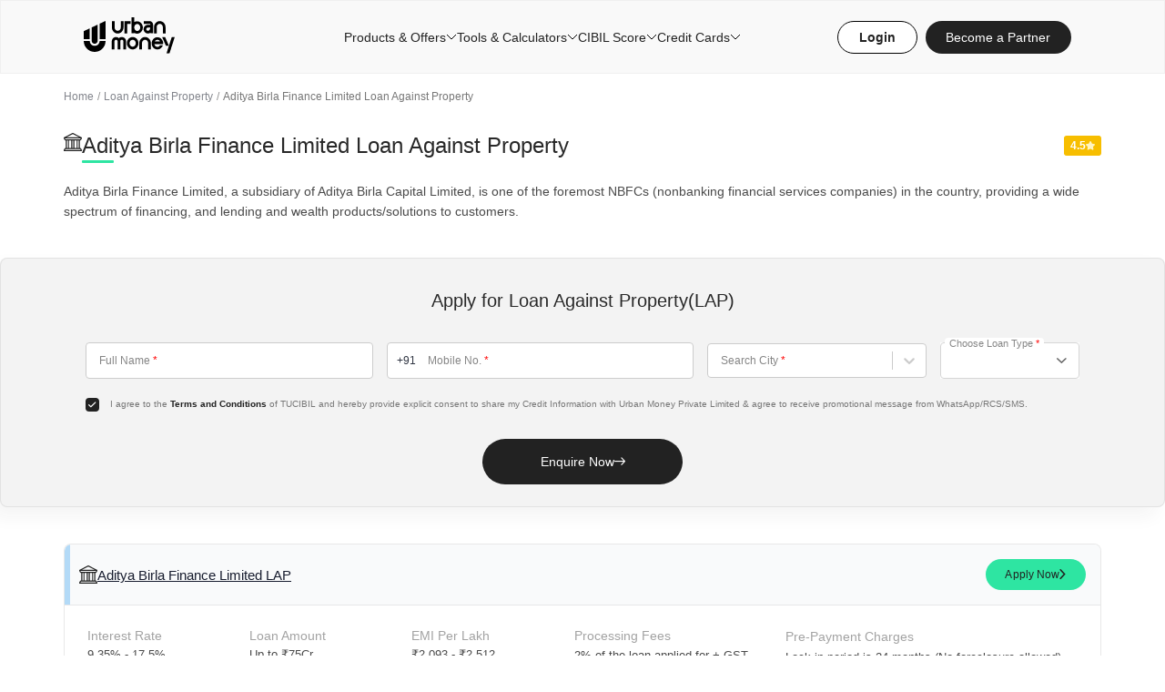

--- FILE ---
content_type: text/html; charset=utf-8
request_url: https://www.urbanmoney.com/loan-against-property/aditya-birla-finance-limited
body_size: 30700
content:
<!DOCTYPE html><html lang="en"><head><meta charSet="utf-8" data-next-head=""/><meta name="author" content="Urban Money" data-next-head=""/><meta name="viewport" content="width=device-width, initial-scale=1.0, maximum-scale=1.0, user-scalable=no" data-next-head=""/><link rel="shortcut icon" type="image/x-icon" href="https://www.urbanmoney.com/favicon.ico" data-next-head=""/><meta name="robots" content="index, follow, noodp, noydir" data-next-head=""/><title data-next-head="">Aditya Birla Finance Limited Loan Against Property - Apply Online for Instant Approval </title><meta name="description" content="Apply for Aditya Birla Finance Limited Loan Against Property online with easy approvals, low interest rates &amp; flexible repayment options. Check Loan Against Property offers from Aditya Birla Finance Limited." data-next-head=""/><link rel="canonical" href="https://www.urbanmoney.com/loan-against-property/aditya-birla-finance-limited" data-next-head=""/><meta property="og:title" content="Aditya Birla Finance Limited Loan Against Property - Apply Online for Instant Approval " data-next-head=""/><meta property="og:url" content="https://www.urbanmoney.com/loan-against-property/aditya-birla-finance-limited" data-next-head=""/><meta property="og:image" content="https://cdn.urbanmoney.com/images/logoBlack.svg" data-next-head=""/><meta property="og:description" content="Apply for Aditya Birla Finance Limited Loan Against Property online with easy approvals, low interest rates &amp; flexible repayment options. Check Loan Against Property offers from Aditya Birla Finance Limited." data-next-head=""/><meta name="twitter:card" content="summary" data-next-head=""/><meta name="twitter:title" content="Aditya Birla Finance Limited Loan Against Property - Apply Online for Instant Approval " data-next-head=""/><meta name="twitter:description" content="Apply for Aditya Birla Finance Limited Loan Against Property online with easy approvals, low interest rates &amp; flexible repayment options. Check Loan Against Property offers from Aditya Birla Finance Limited." data-next-head=""/><meta name="twitter:image" content="https://cdn.urbanmoney.com/images/logoBlack.svg" data-next-head=""/><meta name="og:type" content="website" data-next-head=""/><meta property="og:site_name" content="Urban Money" data-next-head=""/><script data-next-head="">var pageGroup = "LAP-BANK-PAGE";</script><script data-next-head="">
          (function(h,o,u,n,d) {
            h=h[d]=h[d]||{q:[],onReady:function(c){h.q.push(c)}}
            d=o.createElement(u);d.async=1;d.src=n
            n=o.getElementsByTagName(u)[0];n.parentNode.insertBefore(d,n)
          })(window,document,'script','https://www.datadoghq-browser-agent.com/us1/v6/datadog-rum.js','DD_RUM')
          window.DD_RUM.onReady(function() {
          window.DD_RUM.init({
            clientToken: 'pubaaaf0184139a9e442fb4226b400e541f',
            applicationId: '1d1fb945-14b9-4465-b3d9-5a1caf07571c',
            site: 'datadoghq.com',
            service: 'urbanmoney_com',
            env: 'prod',
            sessionSampleRate: 100,
            sessionReplaySampleRate: 20,
            defaultPrivacyLevel: 'mask-user-input',
            trackViewsManually: true
          });
          window.DD_RUM.startView({
            name: 'LAP-BANK-PAGE'
          })
          })</script><script data-next-head="">
            var nv = nv || function(){ (window.nv.q = window.nv.q || []).push(arguments) };
            nv.l = new Date;
            var notify_visitors = notify_visitors || function() {
              var t = {
                initialize: !1,
                ab_overlay: !1,
                async: !0,
                on_load: !1,
                auth: {
                  bid_e: "9A9D6B5D77AABE3D0DA2CEB046F519EB",
                  bid: "14499",
                  t: "420"
                }
              };
              t.data = {
                bid_e: t.auth.bid_e,
                bid: t.auth.bid,
                t: t.auth.t,
                iFrame: window !== window.parent,
                trafficSource: document.referrer,
                link_referrer: document.referrer,
                pageUrl: document.location,
                path: location.pathname,
                domain: location.origin,
                gmOffset: 60 * (new Date).getTimezoneOffset() * -1,
                screenWidth: screen.width,
                screenHeight: screen.height,
                isPwa: window.matchMedia && window.matchMedia("(display-mode: standalone)").matches ? 1 : 0
              };
              t.options = function(e) {
                if (t._option = { ab_overlay: !1, async: !0, on_load: !1, cookie_domain: null }, e && "object" == typeof e)
                  for (var n in t._option)
                    void 0 !== e[n] && (t[n] = e[n]);
                else
                  console.log("Not a valid option");
              };
              t.tokens = function(e) {
                t.data.tokens = e && "object" == typeof e ? JSON.stringify(e) : "";
              };
              t.ruleData = function(e) {
                t.data.ruleData = e && "object" == typeof e ? JSON.stringify(e) : "";
              };
              t.cookies = function(e) {
                t.data.cookies = e && (Array.isArray(e) || "all" === e) ? e : [];
              };
              t.getParams = function(e) {
                var url = window.location.href.toLowerCase(), e = e.replace(/[\[\]]/g, "\\$&").toLowerCase();
                var tMatch = new RegExp("[?&]" + e + "(=([^&#]*)|&|#|$)").exec(url);
                return tMatch && tMatch[2] ? decodeURIComponent(tMatch[2].replace(/\+/g, " ")) : "";
              };
              t.init = function() {
                if ("complete" != document.readyState && t.on_load) {
                  if (window.addEventListener)
                    window.addEventListener("load", t._init);
                  else if (window.attachEvent)
                    return window.attachEvent("onload", t._init);
                } else t._init();
              };
              t._init = function() {
                if (t.auth && !t.initialize && (t.data.storage = t.browserStorage(), t.data.cookieData = t.filterCookies(t.data.cookies),
                  t.cookie_domain && (t.data.cookieDomain = t.cookie_domain),
                  t.js_callback = "nv_json1",
                  !t.data.iFrame && "noapi" !== t.getParams("nvcheck"))) {
                  var n = "?";
                  if (t.ab_overlay) {
                    var o = document.createElement("style"),
                      i = "body{opacity:0 !important;filter:alpha(opacity=0) !important;background:none !important;}",
                      a = document.getElementsByTagName("head")[0];
                    o.setAttribute("id", "_nv_hm_hidden_element"),
                      o.setAttribute("type", "text/css"),
                      o.styleSheet ? o.styleSheet.cssText = i : o.appendChild(document.createTextNode(i)),
                      a.appendChild(o),
                      setTimeout(function() {
                        var t = this.document.getElementById("_nv_hm_hidden_element");
                        if (t) try { t.parentNode.removeChild(e) } catch (e) { t.remove() }
                      }, 2000);
                  }
                  for (var r in t.data)
                    t.data.hasOwnProperty(r) && (n += encodeURIComponent(r) + "=" + encodeURIComponent(t.data[r]) + "&");
                  t.load("https://ext-api.notifyvisitors.com/ext/v1/settings" + n),
                    t.initialize = !0;
                }
              };
              t.browserStorage = function() {
                var e = { session: t.storage("sessionStorage"), local: t.storage("localStorage") };
                return JSON.stringify(e);
              };
              t.storage = function(e) {
                var t = {};
                return window[e] && window[e].length > 0 && Object.keys(window[e]).forEach(function(n) {
                  -1 !== n.indexOf("_nv_") && (t[n] = window[e][n])
                }), t;
              };
              t.filterCookies = function(e) {
                e = e || [];
                var t = [];
                if (document && document.cookie) {
                  var n = document.cookie.split(";");
                  "all" === e && (t = n),
                  Array.isArray(e) && n && n.length > 0 && (t = n.filter(function(t) {
                    var n = t.trim().split("=")[0];
                    return -1 !== e.indexOf(n) || 0 === n.indexOf("_nv_");
                  }));
                }
                return t.join(";");
              };
              t.load = function(e) {
                var n = document, o = n.createElement("script");
                o.type = "text/javascript",
                o.async = t.async,
                o.src = e,
                n.body ? n.body.appendChild(o) : n.head.appendChild(o);
              };
              return t;
            }();
            notify_visitors.options({ ab_overlay: false, on_load: false });
            notify_visitors.init();
          </script><script type="application/ld+json" data-next-head="">{
        "@context": "https://schema.org",
        "@type": "Webpage",
        "url": "https://www.urbanmoney.com/loan-against-property/aditya-birla-finance-limited",
        "name": "Aditya Birla Finance Limited Loan Against Property",
        "headline": "Aditya Birla Finance Limited Loan Against Property - Apply Online for Instant Approval ",
        "description": "Apply for Aditya Birla Finance Limited Loan Against Property online with easy approvals, low interest rates & flexible repayment options. Check Loan Against Property offers from Aditya Birla Finance Limited."
        }
        }</script><script type="application/ld+json" data-next-head="">{
        "@context": "https://schema.org/", 
        "@type": "BreadcrumbList", 
        "itemListElement": [{
          "@type": "ListItem", 
          "position": 1, 
          "name": "Home",
          "item": "https://www.urbanmoney.com"  
        },{
          "@type": "ListItem", 
          "position": 2, 
          "name": "Loan Against Property",
          "item": "https://www.urbanmoney.com/loan-against-property"  
        },{
          "@type": "ListItem", 
          "position": 3, 
          "name": "Aditya Birla Finance Limited Loan Against Property",
          "item": "https://www.urbanmoney.com/loan-against-property/aditya-birla-finance-limited"  
        }]
      }</script><script type="application/ld+json" data-next-head="">{
        "@context":"https://schema.org",
        "@type":"FAQPage",
        "mainEntity":[{
      "@type":"Question",
      "name":"What is the interest rate of a loan against property in Aditya Birla Finance Limited?",
      "acceptedAnswer":{"@type":"Answer",
      "text":"The interest rate on the Aditya Birla Finance Limited LAP generally ranges from 11.49% to 18.49% per annum. 
"}
    },{
      "@type":"Question",
      "name":"What benefits does Aditya Birla Finance Limited provides on loan against property?",
      "acceptedAnswer":{"@type":"Answer",
      "text":"The company offers a quick application, a disbursal process, and attractive interest rates. The borrower can also avail of flexible repayment options offered. 
"}
    },{
      "@type":"Question",
      "name":"Does Aditya Birla Finance Limited have a fixed interest rate on loans against the property?",
      "acceptedAnswer":{"@type":"Answer",
      "text":"No, the interest rate offered varies from applicant to applicant based on the applicant’s profile, property value and credit history.
"}
    },{
      "@type":"Question",
      "name":"How to check a loan against property Status in Aditya Birla Finance Limited?",
      "acceptedAnswer":{"@type":"Answer",
      "text":"The applicant can use the internet services the bank has established for the convenience of the customers. They can also contact the customer care number and the nearest branch. 
"}
    },{
      "@type":"Question",
      "name":"Does Aditya Birla Finance Limited Check for CIBIL Scores for loans against property?",
      "acceptedAnswer":{"@type":"Answer",
      "text":"Aditya Birla Finance Limited evaluates the applicant’s CIBIL score to examine the applicant’s repayment habits. 
"}
    },{
      "@type":"Question",
      "name":"What is the maximum and minimum loan against property amount I can get from Aditya Birla Finance Limited?",
      "acceptedAnswer":{"@type":"Answer",
      "text":"The applicant can get anywhere from Rs 10 Lakhs to Rs 75 crores based on the application and property value of the collateral. 
"}
    },{
      "@type":"Question",
      "name":"What are the KYC documents I will have to submit to apply for a loan against property from Aditya Birla Finance Limited?",
      "acceptedAnswer":{"@type":"Answer",
      "text":"The applicant can submit documents such as the PAN Card, driving license, passport and electricity bill. 
"}
    },{
      "@type":"Question",
      "name":"What is the processing fee on Aditya Birla Finance Limited's loan against property?",
      "acceptedAnswer":{"@type":"Answer",
      "text":"The company charges 2% of the loan amount from the applicant to process a loan against property. 
"}
    }]
      }</script><script type="application/ld+json" data-next-head="">{
      "@context": "https://schema.org",
      "@type":"SiteNavigationElement",
      "URL": "https://www.urbanmoney.com/loans",
      "Name": "Products & Offers"
    }</script><script type="application/ld+json" data-next-head="">{
      "@context": "https://schema.org",
      "@type":"SiteNavigationElement",
      "URL": "https://www.urbanmoney.com/personal-loan",
      "Name": "Personal Loan"
    }</script><script type="application/ld+json" data-next-head="">{
      "@context": "https://schema.org",
      "@type":"SiteNavigationElement",
      "URL": "https://www.urbanmoney.com/home-loan",
      "Name": "Home Loan"
    }</script><script type="application/ld+json" data-next-head="">{
      "@context": "https://schema.org",
      "@type":"SiteNavigationElement",
      "URL": "https://www.urbanmoney.com/business-loan",
      "Name": "Business Loan"
    }</script><script type="application/ld+json" data-next-head="">{
      "@context": "https://schema.org",
      "@type":"SiteNavigationElement",
      "URL": "https://www.urbanmoney.com/loan-against-property",
      "Name": "Loan Against Property"
    }</script><script type="application/ld+json" data-next-head="">{
      "@context": "https://schema.org",
      "@type":"SiteNavigationElement",
      "URL": "https://www.urbanmoney.com/car-loan",
      "Name": "Car Loan"
    }</script><script type="application/ld+json" data-next-head="">{
      "@context": "https://schema.org",
      "@type":"SiteNavigationElement",
      "URL": "https://www.urbanmoney.com/used-car-loan",
      "Name": "Used Car Loan"
    }</script><script type="application/ld+json" data-next-head="">{
      "@context": "https://schema.org",
      "@type":"SiteNavigationElement",
      "URL": "https://www.urbanmoney.com/two-wheeler-loan",
      "Name": "Two Wheeler Loan"
    }</script><script type="application/ld+json" data-next-head="">{
      "@context": "https://schema.org",
      "@type":"SiteNavigationElement",
      "URL": "https://www.urbanmoney.com/commercial-vehicle-loan",
      "Name": "Commercial Vehicle Loan"
    }</script><script type="application/ld+json" data-next-head="">{
      "@context": "https://schema.org",
      "@type":"SiteNavigationElement",
      "URL": "https://www.urbanmoney.com/calculator",
      "Name": "Tools & Calculators"
    }</script><script type="application/ld+json" data-next-head="">{
      "@context": "https://schema.org",
      "@type":"SiteNavigationElement",
      "URL": "https://www.urbanmoney.com/home-loan/emi-calculator",
      "Name": "Home Loan EMI Calculator"
    }</script><script type="application/ld+json" data-next-head="">{
      "@context": "https://schema.org",
      "@type":"SiteNavigationElement",
      "URL": "https://www.urbanmoney.com/personal-loan/emi-calculator",
      "Name": "Personal Loan EMI Calculator"
    }</script><script type="application/ld+json" data-next-head="">{
      "@context": "https://schema.org",
      "@type":"SiteNavigationElement",
      "URL": "https://www.urbanmoney.com/personal-loan/eligibility-calculator",
      "Name": "Personal Loan Eligibility Calculator"
    }</script><script type="application/ld+json" data-next-head="">{
      "@context": "https://schema.org",
      "@type":"SiteNavigationElement",
      "URL": "https://www.urbanmoney.com/home-loan/eligibility-calculator",
      "Name": "Home Loan Eligibility Calculator"
    }</script><script type="application/ld+json" data-next-head="">{
      "@context": "https://schema.org",
      "@type":"SiteNavigationElement",
      "URL": "https://www.urbanmoney.com/personal-loan/pre-payment-calculator",
      "Name": "Personal Loan Pre Payment Calculator"
    }</script><script type="application/ld+json" data-next-head="">{
      "@context": "https://schema.org",
      "@type":"SiteNavigationElement",
      "URL": "https://www.urbanmoney.com/home-loan/pre-payment-calculator",
      "Name": "Home Loan Pre Payment Calculator"
    }</script><script type="application/ld+json" data-next-head="">{
      "@context": "https://schema.org",
      "@type":"SiteNavigationElement",
      "URL": "https://www.urbanmoney.com/personal-loan/balance-transfer-calculator",
      "Name": "Personal Loan Balance Transfer Calculator"
    }</script><script type="application/ld+json" data-next-head="">{
      "@context": "https://schema.org",
      "@type":"SiteNavigationElement",
      "URL": "https://www.urbanmoney.com/home-loan/balance-transfer-calculator",
      "Name": "Home Loan Balance Transfer Calculator"
    }</script><script type="application/ld+json" data-next-head="">{
      "@context": "https://schema.org",
      "@type":"SiteNavigationElement",
      "URL": "https://www.urbanmoney.com/home-loan/tax-benefit-calculator",
      "Name": "Home Loan Tax Benefit Calculator"
    }</script><script type="application/ld+json" data-next-head="">{
      "@context": "https://schema.org",
      "@type":"SiteNavigationElement",
      "URL": "https://www.urbanmoney.com/two-wheeler-loan/emi-calculator",
      "Name": "Bike Loan EMI Calculator"
    }</script><script type="application/ld+json" data-next-head="">{
      "@context": "https://schema.org",
      "@type":"SiteNavigationElement",
      "URL": "https://www.urbanmoney.com/car-loan/emi-calculator",
      "Name": "Car Loan EMI Calculator"
    }</script><script type="application/ld+json" data-next-head="">{
      "@context": "https://schema.org",
      "@type":"SiteNavigationElement",
      "URL": "https://www.urbanmoney.com/used-car-loan/emi-calculator",
      "Name": "Used Car Loan EMI Calculator"
    }</script><script type="application/ld+json" data-next-head="">{
      "@context": "https://schema.org",
      "@type":"SiteNavigationElement",
      "URL": "https://www.urbanmoney.com/credit-score",
      "Name": "CIBIL Score"
    }</script><script type="application/ld+json" data-next-head="">{
      "@context": "https://schema.org",
      "@type":"SiteNavigationElement",
      "URL": "https://www.urbanmoney.com/cibil-credit-score",
      "Name": "Check Free CIBIL Score"
    }</script><script type="application/ld+json" data-next-head="">{
      "@context": "https://schema.org",
      "@type":"SiteNavigationElement",
      "URL": "https://www.urbanmoney.com/credit-card",
      "Name": "Credit Cards"
    }</script><script type="application/ld+json" data-next-head="">{
      "@context": "https://schema.org",
      "@type":"SiteNavigationElement",
      "URL": "https://www.urbanmoney.com/credit-card/hdfc-bank",
      "Name": "HDFC Credit Card"
    }</script><script type="application/ld+json" data-next-head="">{
      "@context": "https://schema.org",
      "@type":"SiteNavigationElement",
      "URL": "https://www.urbanmoney.com/credit-card/icici-bank",
      "Name": "ICICI Credit Card"
    }</script><script type="application/ld+json" data-next-head="">{
      "@context": "https://schema.org",
      "@type":"SiteNavigationElement",
      "URL": "https://www.urbanmoney.com/credit-card/yes-bank",
      "Name": "Yes Pop-Club Credit Card"
    }</script><script type="application/ld+json" data-next-head="">{
      "@context": "https://schema.org",
      "@type":"SiteNavigationElement",
      "URL": "https://www.urbanmoney.com/credit-card/axis-bank",
      "Name": "Axis Credit Card"
    }</script><script type="application/ld+json" data-next-head="">{
      "@context": "https://schema.org",
      "@type":"SiteNavigationElement",
      "URL": "https://www.urbanmoney.com/credit-card/idfc-first-bank",
      "Name": "IDFC Credit Card"
    }</script><script type="application/ld+json" data-next-head="">{
      "@context": "https://schema.org",
      "@type":"SiteNavigationElement",
      "URL": "https://www.urbanmoney.com/credit-card/hsbc",
      "Name": "HSBC Credit Card"
    }</script><script type="application/ld+json" data-next-head="">{
      "@context": "https://schema.org",
      "@type":"SiteNavigationElement",
      "URL": "https://www.urbanmoney.com/credit-card/state-bank-of-india",
      "Name": "SBI Credit Card"
    }</script><script type="application/ld+json" data-next-head="">{
      "@context": "https://schema.org",
      "@type":"SiteNavigationElement",
      "URL": "https://www.urbanmoney.com/credit-card/au-small-finance-bank",
      "Name": "AU Small Finance Credit Card"
    }</script><script type="application/ld+json" data-next-head="">{
      "@context": "https://schema.org",
      "@type":"SiteNavigationElement",
      "URL": "https://www.urbanmoney.com/credit-card/indusind-bank",
      "Name": "IndusInd Bank Credit Card"
    }</script><link data-next-font="" rel="preconnect" href="/" crossorigin="anonymous"/><link rel="preload" href="/_next/static/chunks/ee156a1b4a9e4ab4.css" as="style"/><link rel="stylesheet" href="/_next/static/chunks/ee156a1b4a9e4ab4.css" data-n-g=""/><link rel="preload" href="/_next/static/chunks/4750d0e030591d36.css" as="style"/><link rel="stylesheet" href="/_next/static/chunks/4750d0e030591d36.css" data-n-g=""/><link rel="preload" href="/_next/static/chunks/edde9426e13edab3.css" as="style"/><link rel="stylesheet" href="/_next/static/chunks/edde9426e13edab3.css" data-n-g=""/><link rel="preload" href="/_next/static/chunks/67729f22c7da2a2d.css" as="style"/><link rel="stylesheet" href="/_next/static/chunks/67729f22c7da2a2d.css" data-n-g=""/><link rel="preload" href="/_next/static/chunks/60b6f02373561f1d.css" as="style"/><link rel="stylesheet" href="/_next/static/chunks/60b6f02373561f1d.css" data-n-g=""/><link rel="preload" href="/_next/static/chunks/a8c67fe48385d0a2.css" as="style"/><link rel="stylesheet" href="/_next/static/chunks/a8c67fe48385d0a2.css" data-n-p=""/><noscript data-n-css=""></noscript><script src="/_next/static/chunks/de45063b7f8b6b2a.js" defer=""></script><script src="/_next/static/chunks/5bfa134b9f38f66c.js" defer=""></script><script src="/_next/static/chunks/9113ab4f80879466.js" defer=""></script><script src="/_next/static/chunks/3f54015583b0edda.js" defer=""></script><script src="/_next/static/chunks/3ca7b21ca254f24d.js" defer=""></script><script src="/_next/static/chunks/49e2189b2d6a7fa6.js" defer=""></script><script src="/_next/static/chunks/cd1b411d8006a714.js" defer=""></script><script src="/_next/static/chunks/5cb112058bbabf5c.js" defer=""></script><script src="/_next/static/chunks/dbd53c44b7696de0.js" defer=""></script><script src="/_next/static/chunks/85e4c5da0398a753.js" defer=""></script><script src="/_next/static/chunks/turbopack-f86b53df32735081.js" defer=""></script><script src="/_next/static/chunks/f0b39e7e03b8f37f.js" defer=""></script><script src="/_next/static/chunks/165932b695ff5850.js" defer=""></script><script src="/_next/static/chunks/d61957b841bb9acc.js" defer=""></script><script src="/_next/static/chunks/1753026b0ae0f3ed.js" defer=""></script><script src="/_next/static/chunks/8e57866bce38a04c.js" defer=""></script><script src="/_next/static/chunks/b0259eeeee0c1910.js" defer=""></script><script src="/_next/static/chunks/6f8e6e863677d05f.js" defer=""></script><script src="/_next/static/chunks/002bdcf0e5b60027.js" defer=""></script><script src="/_next/static/chunks/1d3ef545965dce68.js" defer=""></script><script src="/_next/static/chunks/turbopack-d188f01d32b73ef6.js" defer=""></script><script src="/_next/static/1768892926111/_ssgManifest.js" defer=""></script><script src="/_next/static/1768892926111/_buildManifest.js" defer=""></script>
<script>(window.BOOMR_mq=window.BOOMR_mq||[]).push(["addVar",{"rua.upush":"false","rua.cpush":"false","rua.upre":"false","rua.cpre":"false","rua.uprl":"false","rua.cprl":"false","rua.cprf":"false","rua.trans":"","rua.cook":"false","rua.ims":"false","rua.ufprl":"false","rua.cfprl":"false","rua.isuxp":"false","rua.texp":"norulematch","rua.ceh":"false","rua.ueh":"false","rua.ieh.st":"0"}]);</script>
                              <script>!function(e){var n="https://s.go-mpulse.net/boomerang/";if("False"=="True")e.BOOMR_config=e.BOOMR_config||{},e.BOOMR_config.PageParams=e.BOOMR_config.PageParams||{},e.BOOMR_config.PageParams.pci=!0,n="https://s2.go-mpulse.net/boomerang/";if(window.BOOMR_API_key="M4LYE-7KDYE-PAXYB-ES7GP-ESVRB",function(){function e(){if(!o){var e=document.createElement("script");e.id="boomr-scr-as",e.src=window.BOOMR.url,e.async=!0,i.parentNode.appendChild(e),o=!0}}function t(e){o=!0;var n,t,a,r,d=document,O=window;if(window.BOOMR.snippetMethod=e?"if":"i",t=function(e,n){var t=d.createElement("script");t.id=n||"boomr-if-as",t.src=window.BOOMR.url,BOOMR_lstart=(new Date).getTime(),e=e||d.body,e.appendChild(t)},!window.addEventListener&&window.attachEvent&&navigator.userAgent.match(/MSIE [67]\./))return window.BOOMR.snippetMethod="s",void t(i.parentNode,"boomr-async");a=document.createElement("IFRAME"),a.src="about:blank",a.title="",a.role="presentation",a.loading="eager",r=(a.frameElement||a).style,r.width=0,r.height=0,r.border=0,r.display="none",i.parentNode.appendChild(a);try{O=a.contentWindow,d=O.document.open()}catch(_){n=document.domain,a.src="javascript:var d=document.open();d.domain='"+n+"';void(0);",O=a.contentWindow,d=O.document.open()}if(n)d._boomrl=function(){this.domain=n,t()},d.write("<bo"+"dy onload='document._boomrl();'>");else if(O._boomrl=function(){t()},O.addEventListener)O.addEventListener("load",O._boomrl,!1);else if(O.attachEvent)O.attachEvent("onload",O._boomrl);d.close()}function a(e){window.BOOMR_onload=e&&e.timeStamp||(new Date).getTime()}if(!window.BOOMR||!window.BOOMR.version&&!window.BOOMR.snippetExecuted){window.BOOMR=window.BOOMR||{},window.BOOMR.snippetStart=(new Date).getTime(),window.BOOMR.snippetExecuted=!0,window.BOOMR.snippetVersion=12,window.BOOMR.url=n+"M4LYE-7KDYE-PAXYB-ES7GP-ESVRB";var i=document.currentScript||document.getElementsByTagName("script")[0],o=!1,r=document.createElement("link");if(r.relList&&"function"==typeof r.relList.supports&&r.relList.supports("preload")&&"as"in r)window.BOOMR.snippetMethod="p",r.href=window.BOOMR.url,r.rel="preload",r.as="script",r.addEventListener("load",e),r.addEventListener("error",function(){t(!0)}),setTimeout(function(){if(!o)t(!0)},3e3),BOOMR_lstart=(new Date).getTime(),i.parentNode.appendChild(r);else t(!1);if(window.addEventListener)window.addEventListener("load",a,!1);else if(window.attachEvent)window.attachEvent("onload",a)}}(),"".length>0)if(e&&"performance"in e&&e.performance&&"function"==typeof e.performance.setResourceTimingBufferSize)e.performance.setResourceTimingBufferSize();!function(){if(BOOMR=e.BOOMR||{},BOOMR.plugins=BOOMR.plugins||{},!BOOMR.plugins.AK){var n=""=="true"?1:0,t="",a="aogp54yx2fpes2lqlgdq-f-8691a555c-clientnsv4-s.akamaihd.net",i="false"=="true"?2:1,o={"ak.v":"39","ak.cp":"1733016","ak.ai":parseInt("1121675",10),"ak.ol":"0","ak.cr":10,"ak.ipv":4,"ak.proto":"h2","ak.rid":"2d7f9ebc","ak.r":52356,"ak.a2":n,"ak.m":"dscr","ak.n":"ff","ak.bpcip":"3.140.254.0","ak.cport":58474,"ak.gh":"23.52.107.106","ak.quicv":"","ak.tlsv":"tls1.3","ak.0rtt":"","ak.0rtt.ed":"","ak.csrc":"-","ak.acc":"","ak.t":"1768970631","ak.ak":"hOBiQwZUYzCg5VSAfCLimQ==[base64]/0IQl+2hMJZ92dH6Vkfe4fDGI4kI4o1wg3Z57Zm0wXEintPwd5KecB0G2vYAsjJweXxDFmNsE/NbYkJOatRSvqeAKnf48QQdr0NihbVB/elccWre9IUw/vOiks//q0kWJl3GZcDS7ltSvsTle7cLjg=","ak.pv":"38","ak.dpoabenc":"","ak.tf":i};if(""!==t)o["ak.ruds"]=t;var r={i:!1,av:function(n){var t="http.initiator";if(n&&(!n[t]||"spa_hard"===n[t]))o["ak.feo"]=void 0!==e.aFeoApplied?1:0,BOOMR.addVar(o)},rv:function(){var e=["ak.bpcip","ak.cport","ak.cr","ak.csrc","ak.gh","ak.ipv","ak.m","ak.n","ak.ol","ak.proto","ak.quicv","ak.tlsv","ak.0rtt","ak.0rtt.ed","ak.r","ak.acc","ak.t","ak.tf"];BOOMR.removeVar(e)}};BOOMR.plugins.AK={akVars:o,akDNSPreFetchDomain:a,init:function(){if(!r.i){var e=BOOMR.subscribe;e("before_beacon",r.av,null,null),e("onbeacon",r.rv,null,null),r.i=!0}return this},is_complete:function(){return!0}}}}()}(window);</script></head><body><div id="__next"><div style="height:81px"></div><main><div class="container"><div class="BreadCrumb-module__KB7zuq__breadCrumb"><ul><li><a href="/" class="text777 font12">Home</a></li><li class="text777 font12 "><a href="https://www.urbanmoney.com/loan-against-property" class="">Loan Against Property</a></li><li class="text777 font12 ">Aditya Birla Finance Limited Loan Against Property</li></ul></div></div><section class="Description-module__famUFG__bankLoanDetail container mt15"><div class="Description-module__famUFG__logoandRatingBox"><div class="Description-module__famUFG__flexWrap"><img alt="" loading="lazy" width="20" height="20" decoding="async" data-nimg="1" style="color:transparent" src="/assets/images/homeicon.svg"/><h1 class="font24 text2828 bottomborderf5a623 Innerheading fontsemiBold ">Aditya Birla Finance Limited Loan Against Property</h1></div><span class="Description-module__famUFG__ratingBox">4.5<!-- --> <em class="Description-module__famUFG__ratingStar"></em> </span></div><section class="CmsContent-module__8KuFiq__eligible"><div class="Description-module__famUFG__bankText mb20"><div class="font14 fontSm12 text444 lineHeight22 cmstext Description-module__famUFG__cmstext">Aditya Birla Finance Limited, a subsidiary of Aditya Birla Capital Limited, is one of the foremost NBFCs (nonbanking financial services companies) in the country, providing a wide spectrum of financing, and lending and wealth products/solutions to customers.</div></div></section></section><div class="homeLoanForm"><div class="container"><h2 class="font20 fontSm18 text2828 mb10 fontsemiBold textCenter mt35">Apply for Loan Against Property(LAP)</h2><div class="LeadPopup-module__Au-d9G__towGrid null"><div class="LeadPopup-module__Au-d9G__form "><div class="form-item"><input type="text" name="fullName" class="formInput" autoComplete="off" required="" maxLength="90" value=""/><label for="fullName" class="font12 fontMedium formLabel">Full Name <span class="colorRed">*</span></label><span class="errorText"></span></div><div class="form-item contBox"><span class="text303542 font12 contCode fontMedium">+91</span><input type="tel" name="mobile" class="formInput" autoComplete="off" required="" maxLength="10" value=""/><label for="mobileNo" class="font12 fontMedium formLabel">Mobile No. <span class="colorRed">*</span></label><span class="errorText"></span></div><div class="form-item"><label class="datepicker-label ">Search City <span class="colorRed">*</span></label><style data-emotion="css b62m3t-container">.css-b62m3t-container{position:relative;box-sizing:border-box;}</style><div class="css-b62m3t-container"><style data-emotion="css 7pg0cj-a11yText">.css-7pg0cj-a11yText{z-index:9999;border:0;clip:rect(1px, 1px, 1px, 1px);height:1px;width:1px;position:absolute;overflow:hidden;padding:0;white-space:nowrap;}</style><span id="react-select-464-live-region" class="css-7pg0cj-a11yText"></span><span aria-live="polite" aria-atomic="false" aria-relevant="additions text" role="log" class="css-7pg0cj-a11yText"></span><style data-emotion="css 13cymwt-control">.css-13cymwt-control{-webkit-align-items:center;-webkit-box-align:center;-ms-flex-align:center;align-items:center;cursor:default;display:-webkit-box;display:-webkit-flex;display:-ms-flexbox;display:flex;-webkit-box-flex-wrap:wrap;-webkit-flex-wrap:wrap;-ms-flex-wrap:wrap;flex-wrap:wrap;-webkit-box-pack:justify;-webkit-justify-content:space-between;justify-content:space-between;min-height:38px;outline:0!important;position:relative;-webkit-transition:all 100ms;transition:all 100ms;background-color:hsl(0, 0%, 100%);border-color:hsl(0, 0%, 80%);border-radius:4px;border-style:solid;border-width:1px;box-sizing:border-box;}.css-13cymwt-control:hover{border-color:hsl(0, 0%, 70%);}</style><div class="css-13cymwt-control"><style data-emotion="css hlgwow">.css-hlgwow{-webkit-align-items:center;-webkit-box-align:center;-ms-flex-align:center;align-items:center;display:grid;-webkit-flex:1;-ms-flex:1;flex:1;-webkit-box-flex-wrap:wrap;-webkit-flex-wrap:wrap;-ms-flex-wrap:wrap;flex-wrap:wrap;-webkit-overflow-scrolling:touch;position:relative;overflow:hidden;padding:2px 8px;box-sizing:border-box;}</style><div class="css-hlgwow"><style data-emotion="css 1jqq78o-placeholder">.css-1jqq78o-placeholder{grid-area:1/1/2/3;color:hsl(0, 0%, 50%);margin-left:2px;margin-right:2px;box-sizing:border-box;}</style><div class="css-1jqq78o-placeholder" id="react-select-464-placeholder">Choose City</div><style data-emotion="css 19bb58m">.css-19bb58m{visibility:visible;-webkit-flex:1 1 auto;-ms-flex:1 1 auto;flex:1 1 auto;display:inline-grid;grid-area:1/1/2/3;grid-template-columns:0 min-content;margin:2px;padding-bottom:2px;padding-top:2px;color:hsl(0, 0%, 20%);box-sizing:border-box;}.css-19bb58m:after{content:attr(data-value) " ";visibility:hidden;white-space:pre;grid-area:1/2;font:inherit;min-width:2px;border:0;margin:0;outline:0;padding:0;}</style><div class="css-19bb58m" data-value=""><input class="" style="label:input;color:inherit;background:0;opacity:1;width:100%;grid-area:1 / 2;font:inherit;min-width:2px;border:0;margin:0;outline:0;padding:0" autoCapitalize="none" autoComplete="off" autoCorrect="off" id="react-select-464-input" spellcheck="false" tabindex="0" type="text" aria-autocomplete="list" aria-expanded="false" aria-haspopup="true" role="combobox" aria-activedescendant="" aria-describedby="react-select-464-placeholder" value=""/></div></div><style data-emotion="css 1wy0on6">.css-1wy0on6{-webkit-align-items:center;-webkit-box-align:center;-ms-flex-align:center;align-items:center;-webkit-align-self:stretch;-ms-flex-item-align:stretch;align-self:stretch;display:-webkit-box;display:-webkit-flex;display:-ms-flexbox;display:flex;-webkit-flex-shrink:0;-ms-flex-negative:0;flex-shrink:0;box-sizing:border-box;}</style><div class="css-1wy0on6"><style data-emotion="css 1u9des2-indicatorSeparator">.css-1u9des2-indicatorSeparator{-webkit-align-self:stretch;-ms-flex-item-align:stretch;align-self:stretch;width:1px;background-color:hsl(0, 0%, 80%);margin-bottom:8px;margin-top:8px;box-sizing:border-box;}</style><span class="css-1u9des2-indicatorSeparator"></span><style data-emotion="css 1xc3v61-indicatorContainer">.css-1xc3v61-indicatorContainer{display:-webkit-box;display:-webkit-flex;display:-ms-flexbox;display:flex;-webkit-transition:color 150ms;transition:color 150ms;color:hsl(0, 0%, 80%);padding:8px;box-sizing:border-box;}.css-1xc3v61-indicatorContainer:hover{color:hsl(0, 0%, 60%);}</style><div class="css-1xc3v61-indicatorContainer" aria-hidden="true"><style data-emotion="css 8mmkcg">.css-8mmkcg{display:inline-block;fill:currentColor;line-height:1;stroke:currentColor;stroke-width:0;}</style><svg height="20" width="20" viewBox="0 0 20 20" aria-hidden="true" focusable="false" class="css-8mmkcg"><path d="M4.516 7.548c0.436-0.446 1.043-0.481 1.576 0l3.908 3.747 3.908-3.747c0.533-0.481 1.141-0.446 1.574 0 0.436 0.445 0.408 1.197 0 1.615-0.406 0.418-4.695 4.502-4.695 4.502-0.217 0.223-0.502 0.335-0.787 0.335s-0.57-0.112-0.789-0.335c0 0-4.287-4.084-4.695-4.502s-0.436-1.17 0-1.615z"></path></svg></div></div></div></div><span class="errorText"></span></div><div class="form-item"><div class="Select-module__-H1VPW__rangecalc"><div class="selectBox "><select name="productType" class="formInput undefined" required=""></select></div></div><label class="LeadPopup-module__Au-d9G__slectFloatingLabel LeadPopup-module__Au-d9G__active">Choose Loan Type  <span class="colorRed">*</span></label><span class="errorText"></span></div><div class="LeadPopup-module__Au-d9G__span2"><div class="form-check mb30"><label class="checkInput  text313541"><input class="form-check-input" autoComplete="none" type="checkbox" required="" id="acc" name="consentStatement" checked="" value="I agree to the Terms and Conditions of TUCIBIL and hereby provide explicit consent to share my Credit Information with Urban Money Private Limited"/><p class="text777  font10 lineHeight16 checkBoxText LeadPopup-module__Au-d9G__termsText">I agree to the <span class="text222 fontBold cursorPointer">Terms and Conditions</span> of TUCIBIL and hereby provide explicit consent to share my Credit Information with Urban Money Private Limited &amp; agree to receive promotional message from WhatsApp/RCS/SMS.</p></label><p class="errorText"></p></div></div><div class="LeadPopup-module__Au-d9G__errorMessage"></div><span class="errorText false positionStatic"></span><div class="LeadPopup-module__Au-d9G__rangecalc LeadPopup-module__Au-d9G__span2 LeadPopup-module__Au-d9G__marginAuto LeadPopup-module__Au-d9G__buttonFull mb0 "><button class="BtnNew BtnNewPrimary textCenterSm false font14 ">Enquire Now<i class="icon-arrow-right font12"></i> </button></div></div><div class="PopUp-module__NDDXuq__popUpBox "><form class="PopUp-module__NDDXuq__popUpWindow PopUp-module__NDDXuq__termspopup" autoComplete="off"><div class="PopUp-module__NDDXuq__headingBox"><h2 class="font20 mb30 textBlack bottomborderf5a623 PopUp-module__NDDXuq__popupHeading fontBold lineHeight36">Terms and Conditions</h2><span class="PopUp-module__NDDXuq__close cursorPointer "></span></div><div class="PopUp-module__NDDXuq__termsContent"><p class="mb20 fontBold">CONSENT IN RELATION TO ACCESS TO CREDIT INFORMATION THROUGH Equifax</p><p class="mb10">End-user (customer)hereby consents to Loantap financial technology being appointed as your authorized representative to receive your Credit Information from Equifax on an ongoing basis until the purpose of Credit Risk Assessment. is satisfied or the expiry of 6 months from the date the consent is collected; whichever is earlier.</p><p class="mb10">This End User Agreement (the “Agreement” ) is made between you (the “User” or “You” ) and Urban Money Private Limited hereinafter referred to as “URBAN MONEY ”, a private limited company having its registered office at 1st Floor, Tower A, M3M Urbana Business Park, Sector 67, near M3M Urbana, Gurugram, Haryana 122001. (“Urban Money ”, “Us” or “We”, which term shall include its successors and permitted assigns). The User and URBAN MONEY shall be collectively referred to as the “Parties” and individually as a “Party”.</p></div></form></div></div></div></div><div class="container"><section><div class="InterestRateNew-module__GYMm8a__showPlans InterestRateNew-module__GYMm8a__active"><h2 class="font24 mobfont18 textBlack fontMedium  mb15 mt15"></h2><div class="InterestRateNew-module__GYMm8a__indTiles InterestRateNew-module__GYMm8a__active"><div class="InterestRateNew-module__GYMm8a__tileHeading InterestRateNew-module__GYMm8a__borderleft1"><div class="InterestRateNew-module__GYMm8a__bankName"><img alt="" loading="lazy" width="20" height="20" decoding="async" data-nimg="1" style="color:transparent" src="/assets/images/homeicon.svg"/><h2 title="Aditya Birla Finance Limited  LAP" class="font15 fontSm12 fontsemiBold text181d textDecorationLineUnder">Aditya Birla Finance Limited  LAP</h2></div><button class="BtnNew BtnNewSecondary font14 fontSm12  textCenterSm InterestRateNew-module__GYMm8a__instantApply">Apply Now<!-- --> <em class="icon-icon-angle-rightBlue font12"></em></button></div><div class="InterestRateNew-module__GYMm8a__bankDetails"><div class="InterestRateNew-module__GYMm8a__divList"><p class="font14 fontSm12 text666 opt60 mb5">Interest Rate</p><p class="font13 fontSm12 text444 fontsemiBold">9.35% - 17.5%</p></div><div class="InterestRateNew-module__GYMm8a__divList"><p class="font14 fontSm12 text666 opt60 mb5">Loan Amount</p><p class="font13 fontSm12 text444 fontsemiBold">Up to ₹75Cr</p></div><div class="InterestRateNew-module__GYMm8a__divList"><p class="font14 fontSm12 text666 opt60 mb5">EMI Per Lakh</p><p class="font13 fontSm12 text444 fontsemiBold">₹2,093<!-- --> - <!-- -->₹2,512</p></div><div class="InterestRateNew-module__GYMm8a__divList"><p class="font14 fontSm12 text666 opt60 mb5">Processing Fees</p><div class="font13 fontSm12 text444 fontsemiBold lineHeight18 InterestRateNew-module__GYMm8a__itemList false ">2% of the loan applied for + GST</div></div><div class="InterestRateNew-module__GYMm8a__divList InterestRateNew-module__GYMm8a__lastLi"><p class="font14 fontSm12 text666 opt60 mb5">Pre-Payment Charges</p><div class="font13 fontSm12 text444 fontsemiBold lineHeight18 InterestRateNew-module__GYMm8a__itemList false ">Lock in period is 24 months (No foreclosure allowed)</div></div></div></div></div></section></div><section class="CmsContent-module__8KuFiq__tabSection"><div class="CmsContent-module__8KuFiq__tabElement container"><ul><li class=""><a>Feature and Benefits</a></li><li class=""><a>Eligibility Criteria</a></li><li class=""><a>Interest Rates</a></li><li class=""><a>Documents Required</a></li><li class=""><a>EMI Calculator</a></li><li class=""><a>FAQs</a></li><li class="CmsContent-module__8KuFiq__applyBtn">Apply Now</li></ul></div></section><div class="container containerFlex 14975"><div class="CmsContent-module__8KuFiq__textClass"><div id="Feature-and-Benefits" class="CmsContent-module__8KuFiq__BlankDiv"><section id="Fund-Overview" class="CmsContent-module__8KuFiq__eligible"><div class="pr15"><div><h2><span>Features & Benefits of Aditya Birla Finance Limited Loan Against Property </span></h2>
<p>The Aditya Birla Finance Limited Loan against property allows the borrowers to raise funds for personal and business purposes against the collateral pledged. This financial product entails the following benefits:</p>
<ul>
<li><span>The company has designed a quick and convenient application process to facilitate a hassle-free disbursement of the amount. </span></li>
<li><span>Competitive interest rates are offered to the borrowers with a satisfactory application. </span></li>
<li><span>The applicant can avail of a loan of up to 70% of the property value in case the property is residential. The loan amount will be 60% if the property pledged is commercial. </span></li>
<li><span>The repayment tenure on the loan amount can extend up to 20 years, making the repayment manageable. </span></li>
<li><span>Individual borrowers are not required to bear any foreclosure charges. </span></li>
<li><span>The company also offers customised balance transfer options for the convenience of the customers. </span></li>
<li><span>The applicant has to produce minimal documents for loan approval. And the processing fee charged </span></li>
<li><span>Flexible repayment options are available for the borrowers. </span></li>
<li><span>The borrowers can conveniently avail of loans against their commercial and residential properties.</span></li>
</ul>
<h2><span>Aditya Birla Finance Limited Loan Against Property Overview</span></h2>
<p>The Aditya Birla Finance Limited Loan against property enables applicants to obtain funds to facilitate various business and personal expenses. The Aditya Birla Finance Limited LAP<span> allows raising funds by pledging property against the loan. An applicant can avail of a loan of up to Rs 75 Crores against a repayment tenure of 20 years. The bank offers attractive interest rates on loans ranging from 11.49% to 18.49%. </span></p>
<p><span>Aditya Birla Finance Limited LAP is offered by Aditya Birla Housing Finance Limited, an Aditya Birla Capital Limited subsidiary. The Aditya Birla Housing Finance is registered as a housing finance company under the National Housing Act 1967. The company offers applicants a wide range of home loan solutions, such as home construction and home improvement, along with Aditya Birla Finance Limited LAP.</span></p>
<p><span>An applicant can obtain a loan against property from the institution for the following purposes:</span><span><br />
</span></p>
<ul>
<li><span>Stimulate funds for long-term working capital </span></li>
<li><span>Acquire funds to facilitate Educational expenses </span></li>
<li><span>Establish a new business </span></li>
<li><span>Repayment of other debts</span></li>
</ul>
<table>
<tbody>
<tr>
<td><span>Loan Amount </span></td>
<td><span>Rs 10 Lakhs to Rs 75 Crores</span></td>
</tr>
<tr>
<td><span>Interest Rate </span></td>
<td><span>11.49% per annum – 18.49% per annum </span></td>
</tr>
<tr>
<td><span>Tenure </span></td>
<td><span>Up to 20 Years </span></td>
</tr>
<tr>
<td><span>Foreclosure Charges </span></td>
<td><span>4% of the principal outstanding </span></td>
</tr>
<tr>
<td><span>Loan Processing Fee </span></td>
<td><span>Up to 2% of the loan amount </span></td>
</tr>
<tr>
<td><span>Property Type </span></td>
<td><span>Residential Property </span><span>Commercial </span></td>
</tr>
</tbody>
</table>
</div></div></section></div><div id="Eligibility-Criteria" class="CmsContent-module__8KuFiq__BlankDiv"><section id="Nav-History" class="CmsContent-module__8KuFiq__eligible"><div class="pr15"><div><h2><span>Eligibility Criteria </span></h2>
<p>The applicant applying for an Aditya Birla Finance Limited LAP must meet the following criteria:</p>
<ul>
<li><span>Both salaried and self-employed individuals are eligible to apply for the loan. </span></li>
<li><span>Entities such as sole proprietorships, partnerships, private and public limited companies, and corporates can also apply for the loan. </span></li>
<li><span>The minimum age for the applicant is 21 years. The maximum age determined at the time of loan maturity is 60 years and 70 years for salaried and self-employed individuals, respectively. </span></li>
<li><span>The </span>Aditya Birla Finance Limited loan against property<span> cannot be facilitated if the pledged collateral is vacant land. </span></li>
<li><span>The applicant must also produce a credit report and have a diligent repayment history on past loans.</span></li>
</ul>
<h2><span>Aditya Birla Finance Limited Loan Against Property Loan Amount</span></h2>
<p><span>The Aditya Birla Finance Limited LAP loan amount concerns property values. The minimum loan amount one can avail of in Delhi and Mumbai is Rs 25 Lakhs, and the minimum amount reduces to Rs 15 Lakhs for the rest of the country.</span></p>
<ul>
<li><span>For a loan amount of Rs 20 Lakhs, the applicant can obtain up to 90% of the property’s market value.</span><span><br />
</span></li>
<li><span>For a loan amount from Rs 20 Lakhs to Rs 75 Lakhs, an individual can obtain up to 80% of the property value.</span><span><br />
</span></li>
<li><span>In case the loan amount allotted exceeds Rs 75 Lakhs, an individual can acquire up to 75% of the property value.  </span></li>
</ul>
</div></div></section></div><div id="Interest-Rates" class="CmsContent-module__8KuFiq__BlankDiv"><section id="Fund-Portfolio" class="CmsContent-module__8KuFiq__eligible"><div class="pr15"><div><h2><span>Aditya Birla Finance Limited Loan Against Property Interest Rates</span></h2>
<p><span>The Aditya Birla Finance Limited LAP offers lucrative interest rates to customers on mortgage loans. The customers can pledge collateral (property) against this secured loan from the Aditya Birla brand.</span><span><br />
</span></p>
<ul>
<li><span>The loan can be availed of against commercial and residential properties. </span></li>
<li><span>The </span>Aditya Birla Finance Limited LAP <span>interest rates generally range from 11.49% to 18.49% per annum.</span></li>
</ul>
<p><span>Several factors influence the interest rates of the Aditya Birla Finance Limited LAP such as:</span></p>
<ul>
<li><span>Profile of the Applicant </span></li>
<li><span>Location of the Property Pledged </span></li>
<li><span>Market Value of the Property Pledged</span></li>
</ul>
<h2><span>Aditya Birla Finance Limited Loan Against Property- Fees and Charges </span></h2>
<p><span>The table below pertains to the fees and charges for the Aditya Birla Finance Limited Loan Against Property. </span></p>
<table>
<tbody>
<tr>
<td><b>Transaction Performed </b></td>
<td><b>Fee and Charges </b></td>
</tr>
<tr>
<td><span>Loan Processing  </span></td>
<td><span>2% of the Loan Amount </span></td>
</tr>
<tr>
<td><span>Prepayment Charges </span></td>
<td><span>Nil (Individuals) </span><span><br />
</span><span>Nil for prepayment, i.e. 25% in a Financial Year (Other Entities)</span></td>
</tr>
<tr>
<td><span>Foreclosure Charges </span></td>
<td><span>Borrower can avail of this facility after 12 months </span></td>
</tr>
<tr>
<td><span>Penal Interest Rate on Default</span></td>
<td><span>24% per annum </span></td>
</tr>
<tr>
<td><span>ECS Charges (Failure) </span></td>
<td><span>Rs 750 per Instance </span></td>
</tr>
<tr>
<td><span>Copies for Collateral Pledged </span></td>
<td><span>Rs 750 per instance </span></td>
</tr>
</tbody>
</table>
</div></div></section></div><div id="Documents-Required" class="CmsContent-module__8KuFiq__BlankDiv"><section id="Peer-Comparison" class="CmsContent-module__8KuFiq__eligible"><div class="pr15"><div><h2><span>Documents Required for Aditya Birla Finance Limited Loan Against Property</span></h2>
<p><span>The applicant is required to produce the following documents along with their Aditya Birla Finance Limited LAP loan application.</span></p>
<ul>
<li><span>PAN Card </span></li>
<li><span>Passport </span></li>
<li><span>Driver License </span></li>
<li><span>Electricity Bill </span></li>
<li><span>Ration Card </span></li>
<li><span>Receipt of Property Tax </span></li>
<li><span>Passport-sized photograph </span></li>
<li><span>Salary Slips (For Salaried Employees)</span></li>
<li><span>Form 16 from the past two years </span></li>
<li><span>Bank Statement (Last six months)</span></li>
<li><span>IT returns from last three years (Self-employed) </span></li>
<li><span>Proof of Business </span></li>
<li><span>Education qualifications </span></li>
<li><span>Bank statements </span></li>
<li><span>Photocopy of Titled Document </span></li>
<li><span>Sanctioned Plan </span></li>
</ul>
</div></div></section></div><div id="EMI-Calculator" class="CmsContent-module__8KuFiq__BlankDiv"><section id="DocRequired" class="CmsContent-module__8KuFiq__eligible"><div class="pr15"><div><h2><span>How does the EMI calculation work for Aditya Birla Finance Limited Loan Against Property?</span></h2>
<p><span>The company employs the following formulae to compute the EMI amount on the Aditya Birla Finance Limited LAP. </span><span><br />
</span><span><br />
</span><strong>EMI = [P x R (1+R) N]/[ (1+R) N-1],</strong></p>
<p><span>Where,</span></p>
<ul>
<li><span>P is the Principal Amount, </span></li>
<li><span>R is the Rate of Interest,</span></li>
<li><span>N is the number of instalments throughout the tenure.</span></li>
</ul>
<p><span>One can also utilise the various loan against property calculators available online. A LAP EMI calculator is a self-help tool which allows the user to compute the EMI amount on a loan against property from the comfort of their homes. </span></p>
<h2><span>How does Aditya Birla Finance Limited Compare with Other Lenders?</span></h2>
<p><span>The following table showcases the comparison of the interest rates of Aditya Birla Finance Limited with other banks and financial institutions.</span></p>
<table>
<tbody>
<tr>
<td><b>Bank/Financial Institution</b></td>
<td><b>Interest Rate</b><b><br />
</b><b>(Per Annum)  </b></td>
<td><b>Loan Amount </b></td>
<td><b>Tenure </b></td>
</tr>
<tr>
<td><b>Aditya Birla Finance Ltd. </b></td>
<td><b>11.49% – 18.49% </b></td>
<td><b>Upto Rs 75 Crores</b></td>
<td><b>Up to 20 Years </b></td>
</tr>
<tr>
<td><span>HDFC Bank </span></td>
<td><span>8.00% – 8.95% </span></td>
<td><span>Up to 65% of the property Value </span></td>
<td><span>Up to 15 Years</span></td>
</tr>
<tr>
<td><span>Tata Capital </span></td>
<td><span>10.10% onwards</span></td>
<td><span>Rs 10 Lakhs – Rs 3 Crores</span></td>
<td><span>Up to 15 Years </span></td>
</tr>
<tr>
<td><span>IDFC First </span></td>
<td><span>7.5% onwards</span></td>
<td><span>Up to Rs 7 Crores</span></td>
<td><span>Up to 20 Years </span></td>
</tr>
<tr>
<td><span>Kotak Mahindra Bank</span></td>
<td><span>9.5% Onwards </span></td>
<td><span>Rs 10 Lakhs – Rs 5 Crores</span></td>
<td><span>Up to 15 Years </span></td>
</tr>
<tr>
<td><span>IIFL </span></td>
<td><span>11.5% to 25% </span></td>
<td><span>Up to Rs 10 Crores </span></td>
<td><span>Up to 10 Years </span></td>
</tr>
</tbody>
</table>
<p>* It is to be noted that interest rate mentioned above might differ concerning the applicant and various other factors.</p>
<h2><span>Aditya Birla Finance Limited Loan Against Property Customer Care Number </span></h2>
<p><span>Aditya Birla Finance Limited has established a diverse set of channels catering to the varying needs of customers. The customers can contact the following number,</span></p>
<p><span>Toll-Free Number: 1-800-270-7000</span></p>
</div></div></section></div></div></div><div class="CmsContent-module__8KuFiq__BlankDiv" id="FAQs"><section class="faq"><div class="container"><h2 class="faqHeading font24 ">FAQs</h2><p class="font14 lineHeight24 text444 mb45 faqP">From loans to affordable interest rates, we have the answers for everything you need to know.</p><div class="faqBx"><div class="FAQ-module__bzOMSG__question "><div class="FAQ-module__bzOMSG__faqQuestn"><h3 class="txt font14 fontMedium">What is the interest rate of a loan against property in Aditya Birla Finance Limited?</h3><span class="FAQ-module__bzOMSG__pluseIcon "></span></div><div class="FAQ-module__bzOMSG__content"><p style="text-align: justify">The interest rate on the Aditya Birla Finance Limited LAP <span style="font-weight: 400">generally ranges from 11.49% to 18.49% per annum. </span></p>
</div></div><div class="FAQ-module__bzOMSG__question "><div class="FAQ-module__bzOMSG__faqQuestn"><h3 class="txt font14 fontMedium">What benefits does Aditya Birla Finance Limited provides on loan against property?</h3><span class="FAQ-module__bzOMSG__pluseIcon "></span></div><div class="FAQ-module__bzOMSG__content"><p style="text-align: justify"><span style="font-weight: 400">The company offers a quick application, a disbursal process, and attractive interest rates. The borrower can also avail of flexible repayment options offered. </span></p>
</div></div><div class="FAQ-module__bzOMSG__question "><div class="FAQ-module__bzOMSG__faqQuestn"><h3 class="txt font14 fontMedium">Does Aditya Birla Finance Limited have a fixed interest rate on loans against the property?</h3><span class="FAQ-module__bzOMSG__pluseIcon "></span></div><div class="FAQ-module__bzOMSG__content"><p style="text-align: justify"><span style="font-weight: 400">No, the interest rate offered varies from applicant to applicant based on the applicant’s profile, property value and credit history.</span></p>
</div></div><div class="FAQ-module__bzOMSG__question "><div class="FAQ-module__bzOMSG__faqQuestn"><h3 class="txt font14 fontMedium">How to check a loan against property Status in Aditya Birla Finance Limited?</h3><span class="FAQ-module__bzOMSG__pluseIcon "></span></div><div class="FAQ-module__bzOMSG__content"><p style="text-align: justify"><span style="font-weight: 400">The applicant can use the internet services the bank has established for the convenience of the customers. They can also contact the customer care number and the nearest branch. </span></p>
</div></div><div class="FAQ-module__bzOMSG__question "><div class="FAQ-module__bzOMSG__faqQuestn"><h3 class="txt font14 fontMedium">Does Aditya Birla Finance Limited Check for CIBIL Scores for loans against property?</h3><span class="FAQ-module__bzOMSG__pluseIcon "></span></div><div class="FAQ-module__bzOMSG__content"><p style="text-align: justify"><span style="font-weight: 400">Aditya Birla Finance Limited evaluates the applicant’s CIBIL score to examine the applicant’s repayment habits. </span></p>
</div></div><div class="FAQ-module__bzOMSG__question "><div class="FAQ-module__bzOMSG__faqQuestn"><h3 class="txt font14 fontMedium">What is the maximum and minimum loan against property amount I can get from Aditya Birla Finance Limited?</h3><span class="FAQ-module__bzOMSG__pluseIcon "></span></div><div class="FAQ-module__bzOMSG__content"><p style="text-align: justify"><span style="font-weight: 400">The applicant can get anywhere from Rs 10 Lakhs to Rs 75 crores based on the application and property value of the collateral. </span></p>
</div></div><div class="FAQ-module__bzOMSG__question "><div class="FAQ-module__bzOMSG__faqQuestn"><h3 class="txt font14 fontMedium">What are the KYC documents I will have to submit to apply for a loan against property from Aditya Birla Finance Limited?</h3><span class="FAQ-module__bzOMSG__pluseIcon "></span></div><div class="FAQ-module__bzOMSG__content"><p style="text-align: justify"><span style="font-weight: 400">The applicant can submit documents such as the PAN Card, driving license, passport and electricity bill. </span></p>
</div></div><div class="FAQ-module__bzOMSG__question "><div class="FAQ-module__bzOMSG__faqQuestn"><h3 class="txt font14 fontMedium">What is the processing fee on Aditya Birla Finance Limited&#x27;s loan against property?</h3><span class="FAQ-module__bzOMSG__pluseIcon "></span></div><div class="FAQ-module__bzOMSG__content"><p style="text-align: justify"><span style="font-weight: 400">The company charges 2% of the loan amount from the applicant to process a loan against property. </span></p>
</div></div></div></div></section></div><section class="Interlinking-module__O201ea__interLinkingMenus"><div class="container"><div><p class="font24 fontSm20 fontsemiBold text222 Interlinking-module__O201ea__headingBorder">Quick Links</p><div class="Interlinking-module__O201ea__allMenus"><div class="Interlinking-module__O201ea__allMenusWrap" id="scrollDiv1"><div class="Interlinking-module__O201ea__singleMenuCategory"><p class="font16 textBlack fontBold text181d Innerheading mb20">Loan Offers By Aditya Birla Finance Limited&#x27;s</p><ul class="scrollBar undefined"><span class="Interlinking-module__O201ea__pointers Interlinking-module__O201ea__leftpointarw"><img alt="" loading="lazy" width="12" height="20" decoding="async" data-nimg="1" style="color:transparent" src="/assets/images/arrow.svg"/></span><span class="Interlinking-module__O201ea__pointers Interlinking-module__O201ea__rightpointarw"> <img alt="" loading="lazy" width="12" height="20" decoding="async" data-nimg="1" style="color:transparent" src="/assets/images/arrow.svg"/></span><li class="font14  fontSm12  lineHeight28 cursorPointer"><a href="https://www.urbanmoney.com/business-loan/aditya-birla-finance-limited" title="Aditya Birla Finance Limited Business Loan" class="font14 lineHeight22 text222">Aditya Birla Finance Limited Business Loan</a></li><li class="font14  fontSm12  lineHeight28 cursorPointer"><a href="https://www.urbanmoney.com/personal-loan/aditya-birla-finance-limited" title="Aditya Birla Finance Limited Personal Loan" class="font14 lineHeight22 text222">Aditya Birla Finance Limited Personal Loan</a></li><li class="font14  fontSm12  lineHeight28 cursorPointer"><a href="https://www.urbanmoney.com/home-loan/aditya-birla-finance-limited" title="Aditya Birla Finance Limited Home Loan" class="font14 lineHeight22 text222">Aditya Birla Finance Limited Home Loan</a></li></ul></div><div class="Interlinking-module__O201ea__singleMenuCategory"><p class="font16 textBlack fontBold text181d Innerheading mb20">Loan Against Property by Nationalized Bank</p><ul class="scrollBar undefined"><span class="Interlinking-module__O201ea__pointers Interlinking-module__O201ea__leftpointarw"><img alt="" loading="lazy" width="12" height="20" decoding="async" data-nimg="1" style="color:transparent" src="/assets/images/arrow.svg"/></span><span class="Interlinking-module__O201ea__pointers Interlinking-module__O201ea__rightpointarw"> <img alt="" loading="lazy" width="12" height="20" decoding="async" data-nimg="1" style="color:transparent" src="/assets/images/arrow.svg"/></span><li class="font14  fontSm12  lineHeight28 cursorPointer"><a href="https://www.urbanmoney.com/loan-against-property/bank-of-baroda" title="Bank of Baroda Loan Against Property" class="font14 lineHeight22 text222">Bank of Baroda Loan Against Property</a></li><li class="font14  fontSm12  lineHeight28 cursorPointer"><a href="https://www.urbanmoney.com/loan-against-property/punjab-national-bank" title="Punjab National Bank Loan Against Property" class="font14 lineHeight22 text222">Punjab National Bank Loan Against Property</a></li><li class="font14  fontSm12  lineHeight28 cursorPointer"><a href="https://www.urbanmoney.com/loan-against-property/union-bank-of-india" title="Union Bank of India Loan Against Property" class="font14 lineHeight22 text222">Union Bank of India Loan Against Property</a></li><li class="font14  fontSm12  lineHeight28 cursorPointer"><a href="https://www.urbanmoney.com/loan-against-property/canara-bank" title="Canara Bank Loan Against Property" class="font14 lineHeight22 text222">Canara Bank Loan Against Property</a></li><li class="font14  fontSm12  lineHeight28 cursorPointer"><a href="https://www.urbanmoney.com/loan-against-property/state-bank-of-india" title="State Bank of India Loan Against Property" class="font14 lineHeight22 text222">State Bank of India Loan Against Property</a></li></ul></div><div class="Interlinking-module__O201ea__singleMenuCategory"><p class="font16 textBlack fontBold text181d Innerheading mb20">Loan Against Property by Private Bank</p><ul class="scrollBar undefined"><span class="Interlinking-module__O201ea__pointers Interlinking-module__O201ea__leftpointarw"><img alt="" loading="lazy" width="12" height="20" decoding="async" data-nimg="1" style="color:transparent" src="/assets/images/arrow.svg"/></span><span class="Interlinking-module__O201ea__pointers Interlinking-module__O201ea__rightpointarw"> <img alt="" loading="lazy" width="12" height="20" decoding="async" data-nimg="1" style="color:transparent" src="/assets/images/arrow.svg"/></span><li class="font14  fontSm12  lineHeight28 cursorPointer"><a href="https://www.urbanmoney.com/loan-against-property/yes-bank" title="YES Bank Loan Against Property" class="font14 lineHeight22 text222">YES Bank Loan Against Property</a></li><li class="font14  fontSm12  lineHeight28 cursorPointer"><a href="https://www.urbanmoney.com/loan-against-property/icici-bank" title="ICICI Bank Loan Against Property" class="font14 lineHeight22 text222">ICICI Bank Loan Against Property</a></li><li class="font14  fontSm12  lineHeight28 cursorPointer"><a href="https://www.urbanmoney.com/loan-against-property/citi-bank" title="CITI Bank Loan Against Property" class="font14 lineHeight22 text222">CITI Bank Loan Against Property</a></li><li class="font14  fontSm12  lineHeight28 cursorPointer"><a href="https://www.urbanmoney.com/loan-against-property/kotak-bank" title="Kotak Bank Loan Against Property" class="font14 lineHeight22 text222">Kotak Bank Loan Against Property</a></li><li class="font14  fontSm12  lineHeight28 cursorPointer"><a href="https://www.urbanmoney.com/loan-against-property/idfc-first-bank" title="IDFC FIRST Bank Loan Against Property" class="font14 lineHeight22 text222">IDFC FIRST Bank Loan Against Property</a></li><li class="font14  fontSm12  lineHeight28 cursorPointer"><a href="https://www.urbanmoney.com/loan-against-property/rbl-bank" title="RBL Bank Loan Against Property" class="font14 lineHeight22 text222">RBL Bank Loan Against Property</a></li><li class="font14  fontSm12  lineHeight28 cursorPointer"><a href="https://www.urbanmoney.com/loan-against-property/federal-bank" title="Federal Bank Loan Against Property" class="font14 lineHeight22 text222">Federal Bank Loan Against Property</a></li><li class="font14  fontSm12  lineHeight28 cursorPointer"><a href="https://www.urbanmoney.com/loan-against-property/axis-bank" title="Axis Bank Loan Against Property" class="font14 lineHeight22 text222">Axis Bank Loan Against Property</a></li><li class="font14  fontSm12  lineHeight28 cursorPointer"><a href="https://www.urbanmoney.com/loan-against-property/idbi-bank" title="IDBI Bank Loan Against Property" class="font14 lineHeight22 text222">IDBI Bank Loan Against Property</a></li><li class="font14  fontSm12  lineHeight28 cursorPointer"><a href="https://www.urbanmoney.com/loan-against-property/housing-development-finance-corporation" title="Housing Development Finance Corporation Loan Against Property" class="font14 lineHeight22 text222">Housing Development Finance Corporation Loan Against Property</a></li><li class="font14  fontSm12  lineHeight28 cursorPointer"><a href="https://www.urbanmoney.com/loan-against-property/hdfc-sales" title="HDFC Sales Loan Against Property" class="font14 lineHeight22 text222">HDFC Sales Loan Against Property</a></li><li class="font14  fontSm12  lineHeight28 cursorPointer"><a href="https://www.urbanmoney.com/loan-against-property/hdfc-bank" title="HDFC Bank Loan Against Property" class="font14 lineHeight22 text222">HDFC Bank Loan Against Property</a></li><li class="font14  fontSm12  lineHeight28 cursorPointer"><a href="https://www.urbanmoney.com/loan-against-property/dcb-bank" title="DCB Bank Loan Against Property" class="font14 lineHeight22 text222">DCB Bank Loan Against Property</a></li><li class="font14  fontSm12  lineHeight28 cursorPointer"><a href="https://www.urbanmoney.com/loan-against-property/indusind-bank" title="IndusInd Bank Loan Against Property" class="font14 lineHeight22 text222">IndusInd Bank Loan Against Property</a></li><li class="font14  fontSm12  lineHeight28 cursorPointer"><a href="https://www.urbanmoney.com/loan-against-property/hsbc" title="HSBC Loan Against Property" class="font14 lineHeight22 text222">HSBC Loan Against Property</a></li><li class="font14  fontSm12  lineHeight28 cursorPointer"><a href="https://www.urbanmoney.com/loan-against-property/emirates-nbd" title="Emirates NBD Loan Against Property" class="font14 lineHeight22 text222">Emirates NBD Loan Against Property</a></li><li class="font14  fontSm12  lineHeight28 cursorPointer"><a href="https://www.urbanmoney.com/loan-against-property/reliance-capital" title="Reliance Capital Loan Against Property" class="font14 lineHeight22 text222">Reliance Capital Loan Against Property</a></li></ul></div><div class="Interlinking-module__O201ea__singleMenuCategory"><p class="font16 textBlack fontBold text181d Innerheading mb20">Loan Against Property by NBFC</p><ul class="scrollBar undefined"><span class="Interlinking-module__O201ea__pointers Interlinking-module__O201ea__leftpointarw"><img alt="" loading="lazy" width="12" height="20" decoding="async" data-nimg="1" style="color:transparent" src="/assets/images/arrow.svg"/></span><span class="Interlinking-module__O201ea__pointers Interlinking-module__O201ea__rightpointarw"> <img alt="" loading="lazy" width="12" height="20" decoding="async" data-nimg="1" style="color:transparent" src="/assets/images/arrow.svg"/></span><li class="font14  fontSm12  lineHeight28 cursorPointer"><a href="https://www.urbanmoney.com/loan-against-property/tata-capital-financial-services-ltd" title="Tata Capital Financial Services LTD Loan Against Property" class="font14 lineHeight22 text222">Tata Capital Financial Services LTD Loan Against Property</a></li><li class="font14  fontSm12  lineHeight28 cursorPointer"><a href="https://www.urbanmoney.com/loan-against-property/vastu-housing-finance" title="Vastu Housing Finance Loan Against Property" class="font14 lineHeight22 text222">Vastu Housing Finance Loan Against Property</a></li><li class="font14  fontSm12  lineHeight28 cursorPointer"><a href="https://www.urbanmoney.com/loan-against-property/muthoot-finance-ltd" title="Muthoot Finance Ltd Loan Against Property" class="font14 lineHeight22 text222">Muthoot Finance Ltd Loan Against Property</a></li><li class="font14  fontSm12  lineHeight28 cursorPointer"><a href="https://www.urbanmoney.com/loan-against-property/aadhar-housing-finance" title="Aadhar housing Finance Loan Against Property" class="font14 lineHeight22 text222">Aadhar housing Finance Loan Against Property</a></li><li class="font14  fontSm12  lineHeight28 cursorPointer"><a href="https://www.urbanmoney.com/loan-against-property/clix-capital" title="Clix Capital Loan Against Property" class="font14 lineHeight22 text222">Clix Capital Loan Against Property</a></li><li class="font14  fontSm12  lineHeight28 cursorPointer"><a href="https://www.urbanmoney.com/loan-against-property/home-first-finance-company" title="Home First Finance Company Loan Against Property" class="font14 lineHeight22 text222">Home First Finance Company Loan Against Property</a></li><li class="font14  fontSm12  lineHeight28 cursorPointer"><a href="https://www.urbanmoney.com/loan-against-property/piramal-finance" title="Piramal Finance Loan Against Property" class="font14 lineHeight22 text222">Piramal Finance Loan Against Property</a></li><li class="font14  fontSm12  lineHeight28 cursorPointer"><a href="https://www.urbanmoney.com/loan-against-property/shriram-urban-co-operative-bank-limited" title="Shriram Urban Co Operative Bank Limited Loan Against Property" class="font14 lineHeight22 text222">Shriram Urban Co Operative Bank Limited Loan Against Property</a></li><li class="font14  fontSm12  lineHeight28 cursorPointer"><a href="https://www.urbanmoney.com/loan-against-property/incred-financial-services" title="InCred Financial Services Loan Against Property" class="font14 lineHeight22 text222">InCred Financial Services Loan Against Property</a></li><li class="font14  fontSm12  lineHeight28 cursorPointer"><a href="https://www.urbanmoney.com/loan-against-property/hero-fincorp" title="Hero FinCorp Loan Against Property" class="font14 lineHeight22 text222">Hero FinCorp Loan Against Property</a></li><li class="font14  fontSm12  lineHeight28 cursorPointer"><a href="https://www.urbanmoney.com/loan-against-property/iifl-finance" title="IIFL Finance Loan Against Property" class="font14 lineHeight22 text222">IIFL Finance Loan Against Property</a></li><li class="font14  fontSm12  lineHeight28 cursorPointer"><a href="https://www.urbanmoney.com/loan-against-property/tata-capital-housing-finance-limited" title="Tata Capital Housing Finance Limited Loan Against Property" class="font14 lineHeight22 text222">Tata Capital Housing Finance Limited Loan Against Property</a></li><li class="font14  fontSm12  lineHeight28 cursorPointer"><a href="https://www.urbanmoney.com/loan-against-property/ujjivan-small-finance-bank" title="Ujjivan Small Finance Bank Loan Against Property" class="font14 lineHeight22 text222">Ujjivan Small Finance Bank Loan Against Property</a></li><li class="font14  fontSm12  lineHeight28 cursorPointer"><a href="https://www.urbanmoney.com/loan-against-property/cholamandalam-finance" title="Cholamandalam Finance Loan Against Property" class="font14 lineHeight22 text222">Cholamandalam Finance Loan Against Property</a></li><li class="font14  fontSm12  lineHeight28 cursorPointer"><a href="https://www.urbanmoney.com/loan-against-property/arka-fincap-limited" title="Arka Fincap Limited Loan Against Property" class="font14 lineHeight22 text222">Arka Fincap Limited Loan Against Property</a></li><li class="font14  fontSm12  lineHeight28 cursorPointer"><a href="https://www.urbanmoney.com/loan-against-property/indiabulls" title="IndiaBulls Loan Against Property" class="font14 lineHeight22 text222">IndiaBulls Loan Against Property</a></li><li class="font14  fontSm12  lineHeight28 cursorPointer"><a href="https://www.urbanmoney.com/loan-against-property/digikredit-sme-corner" title="Digikredit-SME Corner Loan Against Property" class="font14 lineHeight22 text222">Digikredit-SME Corner Loan Against Property</a></li><li class="font14  fontSm12  lineHeight28 cursorPointer"><a href="https://www.urbanmoney.com/loan-against-property/godrej-housing-finance" title="Godrej Housing Finance Loan Against Property" class="font14 lineHeight22 text222">Godrej Housing Finance Loan Against Property</a></li><li class="font14  fontSm12  lineHeight28 cursorPointer"><a href="https://www.urbanmoney.com/loan-against-property/hero-housing-finance" title="Hero Housing Finance Loan Against Property" class="font14 lineHeight22 text222">Hero Housing Finance Loan Against Property</a></li><li class="font14  fontSm12  lineHeight28 cursorPointer"><a href="https://www.urbanmoney.com/loan-against-property/poonawalla-fincorp-limited" title="Poonawalla Fincorp Limited Loan Against Property" class="font14 lineHeight22 text222">Poonawalla Fincorp Limited Loan Against Property</a></li><li class="font14  fontSm12  lineHeight28 cursorPointer"><a href="https://www.urbanmoney.com/loan-against-property/lt-finance" title="L&amp;T Finance Loan Against Property" class="font14 lineHeight22 text222">L&amp;T Finance Loan Against Property</a></li><li class="font14  fontSm12  lineHeight28 cursorPointer"><a href="https://www.urbanmoney.com/loan-against-property/edelweiss-financial-services" title="Edelweiss Financial Services Loan Against Property" class="font14 lineHeight22 text222">Edelweiss Financial Services Loan Against Property</a></li><li class="font14  fontSm12  lineHeight28 cursorPointer"><a href="https://www.urbanmoney.com/loan-against-property/punjab-national-bank-housing-finance" title="Punjab National Bank Housing Finance Loan Against Property" class="font14 lineHeight22 text222">Punjab National Bank Housing Finance Loan Against Property</a></li><li class="font14  fontSm12  lineHeight28 cursorPointer"><a href="https://www.urbanmoney.com/loan-against-property/dhfl" title="DHFL Loan Against Property" class="font14 lineHeight22 text222">DHFL Loan Against Property</a></li><li class="font14  fontSm12  lineHeight28 cursorPointer"><a href="https://www.urbanmoney.com/loan-against-property/capital-first-ltd" title="Capital First Ltd. Loan Against Property" class="font14 lineHeight22 text222">Capital First Ltd. Loan Against Property</a></li><li class="font14  fontSm12  lineHeight28 cursorPointer"><a href="https://www.urbanmoney.com/loan-against-property/bajaj-finserv" title="Bajaj Finserv Loan Against Property" class="font14 lineHeight22 text222">Bajaj Finserv Loan Against Property</a></li><li class="font14  fontSm12  lineHeight28 cursorPointer"><a href="https://www.urbanmoney.com/loan-against-property/capri-global" title="Capri Global Loan Against Property" class="font14 lineHeight22 text222">Capri Global Loan Against Property</a></li><li class="font14  fontSm12  lineHeight28 cursorPointer"><a href="https://www.urbanmoney.com/loan-against-property/smfg-india-credit" title="SMFG India Credit Company Ltd Loan Against Property" class="font14 lineHeight22 text222">SMFG India Credit Company Ltd Loan Against Property</a></li></ul></div><div class="Interlinking-module__O201ea__singleMenuCategory"><p class="font16 textBlack fontBold text181d Innerheading mb20">Aditya Birla Finance Limited Calculators</p><ul class="scrollBar undefined"><span class="Interlinking-module__O201ea__pointers Interlinking-module__O201ea__leftpointarw"><img alt="" loading="lazy" width="12" height="20" decoding="async" data-nimg="1" style="color:transparent" src="/assets/images/arrow.svg"/></span><span class="Interlinking-module__O201ea__pointers Interlinking-module__O201ea__rightpointarw"> <img alt="" loading="lazy" width="12" height="20" decoding="async" data-nimg="1" style="color:transparent" src="/assets/images/arrow.svg"/></span><li class="font14  fontSm12  lineHeight28 cursorPointer"><a href="https://www.urbanmoney.com/bank-calculator/aditya-birla-finance-limited/home-loan-calculator" title="Aditya Birla Finance Home Loan EMI Calculator" class="font14 lineHeight22 text222">Aditya Birla Finance Home Loan EMI Calculator</a></li></ul></div></div></div></div></div></section><section class="creditScoreBanner-module__s7nZYW__creditbanner"><div class="container"><div class="creditScoreBanner-module__s7nZYW__creditScorebanner"><img class="creditScoreBanner-module__s7nZYW__creditscoremeter creditScoreBanner-module__s7nZYW__webBanner" src="/assets/images/homepageimages/cibilbannerbg.png" alt=""/><img class="creditScoreBanner-module__s7nZYW__creditscoremeter creditScoreBanner-module__s7nZYW__mobileBanner" src="/assets/images/homepageimages/cibilbannerbgmobile.png" alt=""/><div class="textCenter"><h2 class="font28 fontMedium respMargin15 text222 mb15 lineHeight36 creditScoreBanner-module__s7nZYW__bannerText">Get your <span class="font700 textPrimary">CIBIL Credit Report</span> <span class="textBreakCalc creditScoreBanner-module__s7nZYW__strikeThrough">worth ₹500 for FREE</span></h2><p class="font16 fontSm10 mobileResPlineheight marginResp10 text222  creditScoreBanner-module__s7nZYW__textBlock">5 Lac+ people have got their <span>Credit Scores for FREE!</span> </p></div><a href="https://www.urbanmoney.com/cibil-credit-score" class="BtnNew font14 BtnNewPrimary marginAuto  creditScoreBanner-module__s7nZYW__creditBtn ">Get Free Credit Score <em class="icon-icon-angle-rightBlue font12 textWhite fontSm10"></em></a></div></div></section><section class="InternalBlog-module__6hSXWq__blogs"><div class="container"><h2 class="font24 textBlack fontsemiBold mb10">Latest from the <!-- -->Loan Against Property<!-- --> Blog</h2><p class="font14 lineHeight22 mb30 text2828">Get in-depth knowledge about all things related to <!-- -->Loan Against Property<!-- --> and your finances</p><div class="InternalBlog-module__6hSXWq__tiles "><div class="InternalBlog-module__6hSXWq__indTile  "><figure><img alt="Unlock Your Property&amp;#8217;s Value with Loan Against Property" loading="lazy" width="152" height="150" decoding="async" data-nimg="1" class="imgResponsive" style="color:transparent" srcSet="/_next/image?url=https%3A%2F%2Fwww.urbanmoney.com%2Fblog%2Fwp-content%2Fuploads%2F2022%2F01%2FLAP.jpg&amp;w=256&amp;q=75 1x, /_next/image?url=https%3A%2F%2Fwww.urbanmoney.com%2Fblog%2Fwp-content%2Fuploads%2F2022%2F01%2FLAP.jpg&amp;w=384&amp;q=75 2x" src="/_next/image?url=https%3A%2F%2Fwww.urbanmoney.com%2Fblog%2Fwp-content%2Fuploads%2F2022%2F01%2FLAP.jpg&amp;w=384&amp;q=75"/></figure><div class="InternalBlog-module__6hSXWq__blogItem"><div class="InternalBlog-module__6hSXWq__blogInfo"><span class="InternalBlog-module__6hSXWq__name">Vimal Vijayan</span><span class="InternalBlog-module__6hSXWq__date">Jul 30, 2024</span></div><a href="https://www.urbanmoney.com/blog/loan-against-property-lapart/" target="_blank"><h3 class="InternalBlog-module__6hSXWq__mainTitle">Unlock Your Property&#8217;s Value with Loan Against Property</h3></a><p class="font14 text777 clearBoth">Loan Against Property or a property loan is a financial assistance tool available with an immovable asset or real estate as collateral. This secured loan can be used for myriad reasons instrumental in</p><label class="font12 text222 InternalBlog-module__6hSXWq__LinkHover">Read More <em class="icon-angle-right text222 arrowSm"></em></label></div></div><div class="InternalBlog-module__6hSXWq__indTile  "><figure><img alt="How to Get Loan Against Property Without Income Proof?" loading="lazy" width="152" height="150" decoding="async" data-nimg="1" class="imgResponsive" style="color:transparent" srcSet="/_next/image?url=https%3A%2F%2Fwww.urbanmoney.com%2Fblog%2Fwp-content%2Fuploads%2F2022%2F01%2FLoan-against-Property-without-income.jpg&amp;w=256&amp;q=75 1x, /_next/image?url=https%3A%2F%2Fwww.urbanmoney.com%2Fblog%2Fwp-content%2Fuploads%2F2022%2F01%2FLoan-against-Property-without-income.jpg&amp;w=384&amp;q=75 2x" src="/_next/image?url=https%3A%2F%2Fwww.urbanmoney.com%2Fblog%2Fwp-content%2Fuploads%2F2022%2F01%2FLoan-against-Property-without-income.jpg&amp;w=384&amp;q=75"/></figure><div class="InternalBlog-module__6hSXWq__blogItem"><div class="InternalBlog-module__6hSXWq__blogInfo"><span class="InternalBlog-module__6hSXWq__name">Tushar Gautam</span><span class="InternalBlog-module__6hSXWq__date">Jul 30, 2024</span></div><a href="https://www.urbanmoney.com/blog/loan-against-property-without-income-proof-lapart/" target="_blank"><h3 class="InternalBlog-module__6hSXWq__mainTitle">How to Get Loan Against Property Without Income Proof?</h3></a><p class="font14 text777 clearBoth">When you pledge your residential or commercial property as collateral to the lender and borrow a specific amount in return, it is known as a loan against property or LAP. Simply put, it is a loan you </p><label class="font12 text222 InternalBlog-module__6hSXWq__LinkHover">Read More <em class="icon-angle-right text222 arrowSm"></em></label></div></div><div class="InternalBlog-module__6hSXWq__indTile  "><figure><img alt="Complete Details Loan Against Property Balance Transfer" loading="lazy" width="152" height="150" decoding="async" data-nimg="1" class="imgResponsive" style="color:transparent" srcSet="/_next/image?url=https%3A%2F%2Fwww.urbanmoney.com%2Fblog%2Fwp-content%2Fuploads%2F2023%2F01%2FLoan-Against-Property-1-1.jpg&amp;w=256&amp;q=75 1x, /_next/image?url=https%3A%2F%2Fwww.urbanmoney.com%2Fblog%2Fwp-content%2Fuploads%2F2023%2F01%2FLoan-Against-Property-1-1.jpg&amp;w=384&amp;q=75 2x" src="/_next/image?url=https%3A%2F%2Fwww.urbanmoney.com%2Fblog%2Fwp-content%2Fuploads%2F2023%2F01%2FLoan-Against-Property-1-1.jpg&amp;w=384&amp;q=75"/></figure><div class="InternalBlog-module__6hSXWq__blogItem"><div class="InternalBlog-module__6hSXWq__blogInfo"><span class="InternalBlog-module__6hSXWq__name">Vimal Vijayan</span><span class="InternalBlog-module__6hSXWq__date">Jan 05, 2023</span></div><a href="https://www.urbanmoney.com/blog/lap-balance-transfer-lapart/" target="_blank"><h3 class="InternalBlog-module__6hSXWq__mainTitle">Complete Details Loan Against Property Balance Transfer</h3></a><p class="font14 text777 clearBoth">A balance transfer is a facility that allows a customer to switch their lender for an improved or lower interest rate and services. Consequently, the new bank will be liable to pay the outstanding loa</p><label class="font12 text222 InternalBlog-module__6hSXWq__LinkHover">Read More <em class="icon-angle-right text222 arrowSm"></em></label></div></div><div class="InternalBlog-module__6hSXWq__indTile  "><figure><img alt="Mortgage Loan Tax Benefits under Income Tax Act" loading="lazy" width="152" height="150" decoding="async" data-nimg="1" class="imgResponsive" style="color:transparent" srcSet="/_next/image?url=https%3A%2F%2Fwww.urbanmoney.com%2Fblog%2Fwp-content%2Fuploads%2F2022%2F01%2FLAP-2.jpg&amp;w=256&amp;q=75 1x, /_next/image?url=https%3A%2F%2Fwww.urbanmoney.com%2Fblog%2Fwp-content%2Fuploads%2F2022%2F01%2FLAP-2.jpg&amp;w=384&amp;q=75 2x" src="/_next/image?url=https%3A%2F%2Fwww.urbanmoney.com%2Fblog%2Fwp-content%2Fuploads%2F2022%2F01%2FLAP-2.jpg&amp;w=384&amp;q=75"/></figure><div class="InternalBlog-module__6hSXWq__blogItem"><div class="InternalBlog-module__6hSXWq__blogInfo"><span class="InternalBlog-module__6hSXWq__name">Akhil</span><span class="InternalBlog-module__6hSXWq__date">Jan 13, 2022</span></div><a href="https://www.urbanmoney.com/blog/mortgage-loan-tax-benefits-lapart/" target="_blank"><h3 class="InternalBlog-module__6hSXWq__mainTitle">Mortgage Loan Tax Benefits under Income Tax Act</h3></a><p class="font14 text777 clearBoth">A Loan Against Property is a secured advance amount that users get against their mortgaged commercial or residential property. This amount of funds is not restricted to being used for a certain purpos</p><label class="font12 text222 InternalBlog-module__6hSXWq__LinkHover">Read More <em class="icon-angle-right text222 arrowSm"></em></label></div></div><div class="InternalBlog-module__6hSXWq__indTile  "><figure><img alt="7 Factors to Consider Before Opting for a Loan Against Property Balance Transfer" loading="lazy" width="152" height="150" decoding="async" data-nimg="1" class="imgResponsive" style="color:transparent" srcSet="/_next/image?url=https%3A%2F%2Fwww.urbanmoney.com%2Fblog%2Fwp-content%2Fuploads%2F2022%2F01%2FLoan-against-Property-Bal..jpg&amp;w=256&amp;q=75 1x, /_next/image?url=https%3A%2F%2Fwww.urbanmoney.com%2Fblog%2Fwp-content%2Fuploads%2F2022%2F01%2FLoan-against-Property-Bal..jpg&amp;w=384&amp;q=75 2x" src="/_next/image?url=https%3A%2F%2Fwww.urbanmoney.com%2Fblog%2Fwp-content%2Fuploads%2F2022%2F01%2FLoan-against-Property-Bal..jpg&amp;w=384&amp;q=75"/></figure><div class="InternalBlog-module__6hSXWq__blogItem"><div class="InternalBlog-module__6hSXWq__blogInfo"><span class="InternalBlog-module__6hSXWq__name">Akhil</span><span class="InternalBlog-module__6hSXWq__date">Jan 12, 2022</span></div><a href="https://www.urbanmoney.com/blog/key-factors-of-choosing-loan-against-property-balance-transfer-lapart/" target="_blank"><h3 class="InternalBlog-module__6hSXWq__mainTitle">7 Factors to Consider Before Opting for a Loan Against Property Balance Transfer</h3></a><p class="font14 text777 clearBoth">A loan against property at higher interest rates can drain you mentally. But, what if we say you can diminish the burden of your interest rates against such a loan?
A loan against property balance tra</p><label class="font12 text222 InternalBlog-module__6hSXWq__LinkHover">Read More <em class="icon-angle-right text222 arrowSm"></em></label></div></div></div></div></section></main><div class="header-module__uImmPa__headerMain"><div class="container"><div class="header-module__uImmPa__headerInnerFlex"><div class="header-module__uImmPa__logoFlex"><a class="header-module__uImmPa__logoBox " href="https://www.urbanmoney.com"><img src="/assets/images/logoBlack.svg" width="100" height="39" class="imgResponsive" alt="Urban Money"/></a></div><div class="header-module__uImmPa__headerLinks"><div class="header-module__uImmPa__menuItem"><div class="header-module__uImmPa__menuHeading"><p class="font14 text222">Products &amp; Offers</p><img src="/assets/images/arrow.svg"/></div><div class="header-module__uImmPa__linksMainBox undefined"><div class="container"><a href="https://www.urbanmoney.com/loans" class="font20 fontBold text222 mb20 header-module__uImmPa__LinkHover">Loans</a><ul><li><a href="https://www.urbanmoney.com/personal-loan" class="font14 text666">Personal Loan</a></li><li><a href="https://www.urbanmoney.com/home-loan" class="font14 text666">Home Loan</a></li><li><a href="https://www.urbanmoney.com/business-loan" class="font14 text666">Business Loan</a></li><li><a href="https://www.urbanmoney.com/loan-against-property" class="font14 text666">Loan Against Property</a></li><li><a href="https://www.urbanmoney.com/car-loan" class="font14 text666">Car Loan</a></li><li><a href="https://www.urbanmoney.com/used-car-loan" class="font14 text666">Used Car Loan</a></li><li><a href="https://www.urbanmoney.com/two-wheeler-loan" class="font14 text666">Two Wheeler Loan</a></li><li><a href="https://www.urbanmoney.com/commercial-vehicle-loan" class="font14 text666">Commercial Vehicle Loan</a></li></ul></div></div></div><div class="header-module__uImmPa__menuItem"><div class="header-module__uImmPa__menuHeading"><p class="font14 text222">Tools &amp; Calculators</p><img src="/assets/images/arrow.svg"/></div><div class="header-module__uImmPa__linksMainBox undefined"><div class="container"><a href="https://www.urbanmoney.com/calculator" class="font20 fontBold text222 mb20 header-module__uImmPa__LinkHover">Calculator</a><ul><li><a href="https://www.urbanmoney.com/home-loan/emi-calculator" class="font14 text666">Home Loan EMI Calculator</a></li><li><a href="https://www.urbanmoney.com/personal-loan/emi-calculator" class="font14 text666">Personal Loan EMI Calculator</a></li><li><a href="https://www.urbanmoney.com/personal-loan/eligibility-calculator" class="font14 text666">Personal Loan Eligibility Calculator</a></li><li><a href="https://www.urbanmoney.com/home-loan/eligibility-calculator" class="font14 text666">Home Loan Eligibility Calculator</a></li><li><a href="https://www.urbanmoney.com/personal-loan/pre-payment-calculator" class="font14 text666">Personal Loan Pre Payment Calculator</a></li><li><a href="https://www.urbanmoney.com/home-loan/pre-payment-calculator" class="font14 text666">Home Loan Pre Payment Calculator</a></li><li><a href="https://www.urbanmoney.com/personal-loan/balance-transfer-calculator" class="font14 text666">Personal Loan Balance Transfer Calculator</a></li><li><a href="https://www.urbanmoney.com/home-loan/balance-transfer-calculator" class="font14 text666">Home Loan Balance Transfer Calculator</a></li><li><a href="https://www.urbanmoney.com/home-loan/tax-benefit-calculator" class="font14 text666">Home Loan Tax Benefit Calculator</a></li><li><a href="https://www.urbanmoney.com/two-wheeler-loan/emi-calculator" class="font14 text666">Bike Loan EMI Calculator</a></li><li><a href="https://www.urbanmoney.com/car-loan/emi-calculator" class="font14 text666">Car Loan EMI Calculator</a></li><li><a href="https://www.urbanmoney.com/used-car-loan/emi-calculator" class="font14 text666">Used Car Loan EMI Calculator</a></li></ul></div></div></div><div class="header-module__uImmPa__menuItem"><div class="header-module__uImmPa__menuHeading"><p class="font14 text222">CIBIL Score</p><img src="/assets/images/arrow.svg"/></div><div class="header-module__uImmPa__linksMainBox undefined"><div class="container"><a href="https://www.urbanmoney.com/credit-score" class="font20 fontBold text222 mb20 header-module__uImmPa__LinkHover">Credit Score</a><ul><li><a href="https://www.urbanmoney.com/cibil-credit-score" class="font14 text666">Check Free CIBIL Score</a></li></ul></div></div></div><div class="header-module__uImmPa__menuItem"><div class="header-module__uImmPa__menuHeading"><p class="font14 text222">Credit Cards</p><img src="/assets/images/arrow.svg"/></div><div class="header-module__uImmPa__linksMainBox undefined"><div class="container"><a href="https://www.urbanmoney.com/credit-card" class="font20 fontBold text222 mb20 header-module__uImmPa__LinkHover">Credit Cards</a><ul><li><a href="https://www.urbanmoney.com/credit-card/hdfc-bank" class="font14 text666">HDFC Credit Card</a></li><li><a href="https://www.urbanmoney.com/credit-card/icici-bank" class="font14 text666">ICICI Credit Card</a></li><li><a href="https://www.urbanmoney.com/credit-card/yes-bank" class="font14 text666">Yes Pop-Club Credit Card</a></li><li><a href="https://www.urbanmoney.com/credit-card/axis-bank" class="font14 text666">Axis Credit Card</a></li><li><a href="https://www.urbanmoney.com/credit-card/idfc-first-bank" class="font14 text666">IDFC Credit Card</a></li><li><a href="https://www.urbanmoney.com/credit-card/hsbc" class="font14 text666">HSBC Credit Card</a></li><li><a href="https://www.urbanmoney.com/credit-card/state-bank-of-india" class="font14 text666">SBI Credit Card</a></li><li><a href="https://www.urbanmoney.com/credit-card/au-small-finance-bank" class="font14 text666">AU Small Finance Credit Card</a></li><li><a href="https://www.urbanmoney.com/credit-card/indusind-bank" class="font14 text666">IndusInd Bank Credit Card</a></li></ul></div></div></div></div><div class="header-module__uImmPa__loginDiv"><div class="header-module__uImmPa__loginButton"><button class="header-module__uImmPa__loginBtn  user_login_hd font14">Login</button></div><a href="https://www.urbanmoney.com/become-a-partner" class="BtnNew font14 fontSm12 BtnNewPrimary marginAuto  header-module__uImmPa__becomePartBtn ">Become a Partner</a></div></div></div></div><section class="newfooter-module__--Jk-a__Disclaimer"><div class="container"><div class="newfooter-module__--Jk-a__disclamer"><p class="newfooter-module__--Jk-a__heading">Disclaimer:</p><p>The website may provide information about various loan products, insurance products, credit scores &amp; links to other websites or resources over which urbanmoney.com does not have control as such information &amp; links are received from the Banks, NBFCs, Insurance companies &amp; credit rating agencies. Users of this website acknowledge that urbanmoney.com is providing these information &amp; links only as a convenience, and further agree that urbanmoney.com is not responsible for the veracity of such information. Please note that users are advised to independently verify the information &amp; do other requisite due diligence before making any decision and that urbanmoney.com nor its employees, partners, and associated staff are not accountable for any loss, harm, or damage due to usage of information from this website.  And further that user’s use of links to such external websites are subject to the terms of use and privacy policies located on those sites.</p></div></div></section><footer class="newfooter-module__--Jk-a__footerMain"><div class="container"><div class="newfooter-module__--Jk-a__footerWrapper"><div class="newfooter-module__--Jk-a__aboutUsBox"><figure class="mb25 marginResp15"><img alt="Urban Money" loading="lazy" width="100" height="40" decoding="async" data-nimg="1" style="color:transparent" src="/assets/images/logoWhite.svg"/></figure><p class="textA6A6A6 lineHeight24  mb30 marginResp15 font14 fontSm12">Urban Money is India’s one of the unbiased loan advisor for best deals in loans and unmatched advisory services. We are one stop shop for all types of lending solutions. We manage the entire borrowing process for clients, starting by assisting our clients to choose the right product from the appropriate lending organization,till the time, the entire loan is disbursed.</p><div class="contactUs"><p class="font16 fontSm14 fontBold textWhite mb20">Contact Us</p><p class="textWhite opt60 font14 fontSm12 mb10">1st Floor, Tower A, M3M Urbana Business Park,</p><p class="textWhite opt60 font14 fontSm12 mb10">Sector 67, near M3M Urbana,</p><p class="textWhite opt60 font14 fontSm12 mb10">Gurugram, Haryana 122001</p><p class="textWhite opt60 font14 fontSm12 mb10">Toll free number : <a href="tel:1800 208 3344" class="textWhite font14 fontSm12 ">1800 208 3344</a></p><p class="textWhite opt60 font14 fontSm12 mb30">Write to us at : <a href="mailto:connect@urbanmoney.com" class="textWhite font14 fontSm12 ">connect@urbanmoney.com</a></p></div><div><p class="font16 fontSm14 fontBold textWhite mb20">Keep in Touch</p><ul class="newfooter-module__--Jk-a__socialLinks"><li><a class="textc7c7c7 0" rel="nofollow external noopener noreferrer" href="https://www.linkedin.com/company/urban-money-official/"><img loading="lazy" width="22" height="22" decoding="async" data-nimg="1" style="color:transparent" src="https://cdn.urbanmoney.com/homepageimages/linkedinicon.svg"/></a></li><li><a class="textc7c7c7 1" rel="nofollow external noopener noreferrer" href="https://www.facebook.com/Urban-Money-114905975521333"><img loading="lazy" width="22" height="22" decoding="async" data-nimg="1" style="color:transparent" src="https://cdn.urbanmoney.com/homepageimages/facebookicon.svg"/></a></li><li><a class="textc7c7c7 2" rel="nofollow external noopener noreferrer" href="https://www.instagram.com/urbanmoney_india/"><img loading="lazy" width="22" height="22" decoding="async" data-nimg="1" style="color:transparent" src="https://cdn.urbanmoney.com/homepageimages/instagramicon.svg"/></a></li></ul></div></div><div class="newfooter-module__--Jk-a__footerLinksWrapper"><div class="newfooter-module__--Jk-a__LinksMain"><p class="font16 fontSm12 fontBold textWhite newfooter-module__--Jk-a__NobreakText">PRODUCTS</p><ul><li><a class="font14 fontSm10 mobileResPlineheight textA6A6A6" href="/home-loan">Home Loan</a></li><li><a class="font14 fontSm10 mobileResPlineheight textA6A6A6" href="/personal-loan">Personal Loan</a></li><li><a class="font14 fontSm10 mobileResPlineheight textA6A6A6" href="/business-loan">Business Loan</a></li><li><a class="font14 fontSm10 mobileResPlineheight textA6A6A6" href="/loan-against-property">Loan Against Property</a></li><li><a class="font14 fontSm10 mobileResPlineheight textA6A6A6" href="/car-loan">Car Loan</a></li><li><a class="font14 fontSm10 mobileResPlineheight textA6A6A6" href="/two-wheeler-loan">Two Wheeler Loan</a></li><li><a class="font14 fontSm10 mobileResPlineheight textA6A6A6" href="/commercial-vehicle-loan">Commercial Vehicle Loan</a></li></ul></div><div class="newfooter-module__--Jk-a__LinksMain"><p class="font16 fontSm12 fontBold textWhite newfooter-module__--Jk-a__NobreakText">GROUP COMPANY</p><ul><li><a class="font14 fontSm10 mobileResPlineheight textA6A6A6" href="https://www.squareyards.com">Square Yards</a></li><li><a class="font14 fontSm10 mobileResPlineheight textA6A6A6" href="https://www.squareyards.ca">Square Yards Canada</a></li><li><a class="font14 fontSm10 mobileResPlineheight textA6A6A6" href="https://www.squareyards.com.au">Square Yards Australia</a></li><li><a class="font14 fontSm10 mobileResPlineheight textA6A6A6" href="https://www.squareyards.ae">Square Yards UAE</a></li><li><a class="font14 fontSm10 mobileResPlineheight textA6A6A6" href="https://www.interiorcompany.com/">Interior Company</a></li><li><a class="font14 fontSm10 mobileResPlineheight textA6A6A6" href="https://www.umoceania.com.au">Urban Money Australia</a></li><li><a class="font14 fontSm10 mobileResPlineheight textA6A6A6" href="https://propvr.ai">PropVR</a></li></ul></div><div class="newfooter-module__--Jk-a__LinksMain"><p class="font16 fontSm12 fontBold textWhite newfooter-module__--Jk-a__NobreakText">COMPANY</p><ul><li><a class="font14 fontSm10 mobileResPlineheight textA6A6A6" href="/">Home</a></li><li><a class="font14 fontSm10 mobileResPlineheight textA6A6A6" href="/about-us">About Us</a></li><li><a class="font14 fontSm10 mobileResPlineheight textA6A6A6" href="/contact-us">Contact Us</a></li><li> <a href="/blog/" class="font14 fontSm10 mobileResPlineheight textA6A6A6" rel="noopener noreferrer nofollow">Blog</a> </li><li><a class="font14 fontSm10 mobileResPlineheight textA6A6A6" href="/careers">Careers</a></li><li><a class="font14 fontSm10 mobileResPlineheight textA6A6A6" href="/faqs">FAQs</a></li><li><a class="font14 fontSm10 mobileResPlineheight textA6A6A6" href="/become-a-partner">Become a Partner</a></li></ul></div><div class="newfooter-module__--Jk-a__LinksMain"><p class="font16 fontSm12 fontBold textWhite newfooter-module__--Jk-a__NobreakText">USEFUL LINKS</p><ul><li> <a href="https://cdn.urbanmoney.com/md-digital-lending.pdf" class="font14 fontSm10 mobileResPlineheight textA6A6A6" rel="noopener noreferrer nofollow">DLG Guidelines</a> </li><li> <a href="https://sachet.rbi.org.in/" class="font14 fontSm10 mobileResPlineheight textA6A6A6" rel="noopener noreferrer nofollow">RBI Sachet</a> </li></ul></div></div></div></div></footer><div class="CopyRight-module__4E1hVq__copyright"><div class="CopyRight-module__4E1hVq__copyrightContainer container"><p class="textWhite font12 CopyRight-module__4E1hVq__opac">© <!-- -->2026<!-- --> www.urbanmoney.com. All rights reserved.</p><ul><li><a href="https://www.urbanmoney.com/terms-and-conditions" class="textWhite font12 CopyRight-module__4E1hVq__opac">                <!-- -->Terms and Conditions</a></li><li><a href="https://www.urbanmoney.com/privacy-policy" class="textWhite font12 CopyRight-module__4E1hVq__opac">                <!-- -->Policy of Use</a></li></ul></div></div></div><script id="__NEXT_DATA__" type="application/json">{"props":{"data":{"footer_nav_links":[{"text":"PRODUCTS","class":"rowOne","child":[{"text":"Home Loan","path":"/home-loan"},{"text":"Personal Loan","path":"/personal-loan"},{"text":"Business Loan","path":"/business-loan"},{"text":"Loan Against Property","path":"/loan-against-property"},{"text":"Car Loan","path":"/car-loan"},{"text":"Two Wheeler Loan","path":"/two-wheeler-loan"},{"text":"Commercial Vehicle Loan","path":"/commercial-vehicle-loan"}]},{"text":"GROUP COMPANY","class":"rowFour","child":[{"text":"Square Yards","path":"https://www.squareyards.com"},{"text":"Square Yards Canada","path":"https://www.squareyards.ca"},{"text":"Square Yards Australia","path":"https://www.squareyards.com.au"},{"text":"Square Yards UAE","path":"https://www.squareyards.ae"},{"text":"Interior Company","path":"https://www.interiorcompany.com/"},{"text":"Urban Money Australia","path":"https://www.umoceania.com.au"},{"text":"PropVR","path":"https://propvr.ai"}]},{"text":"COMPANY","child":[{"text":"Home","path":"/"},{"text":"About Us","path":"/about-us"},{"text":"Contact Us","path":"/contact-us"},{"text":"Blog","path":"/blog/"},{"text":"Careers","path":"/careers"},{"text":"FAQs","path":"/faqs"},{"text":"Become a Partner","path":"/become-a-partner"}]},{"text":"USEFUL LINKS","class":"rowFive","child":[{"text":"DLG Guidelines","path":"https://cdn.urbanmoney.com/md-digital-lending.pdf"},{"text":"RBI Sachet","path":"https://sachet.rbi.org.in/"}]}]},"isMobile":false,"megaMenu":{"megaMenu":[{"id":"1","text":"Products \u0026 Offers","icon":"loannavicon.svg","height":"","width":"","class":"Loans","label":"","path":"/loans","child":[{"id":"7","text":"Personal Loan","icon":"","height":"","width":"","class":"","label":"","path":"/personal-loan","child":[]},{"id":"56","text":"Home Loan","icon":"","height":"","width":"","class":"","label":"","path":"/home-loan","child":[]},{"id":"8","text":"Business Loan","icon":"","height":"","width":"","class":"","label":"","path":"/business-loan","child":[]},{"id":"9","text":"Loan Against Property","icon":"","height":"","width":"","class":"","label":"","path":"/loan-against-property","child":[]},{"id":"2307","text":"Car Loan","icon":"","height":"","width":"","class":"","label":"","path":"/car-loan","child":[]},{"id":"10","text":"Used Car Loan","icon":"","height":"","width":"","class":"","label":"","path":"/used-car-loan","child":[]},{"id":"11","text":"Two Wheeler Loan","icon":"","height":"","width":"","class":"","label":"","path":"/two-wheeler-loan","child":[]},{"id":"2345","text":"Commercial Vehicle Loan","icon":"","height":"","width":"","class":"","label":"","path":"/commercial-vehicle-loan","child":[]}]},{"id":"5","text":"Tools \u0026 Calculators","icon":"calcnavicon.svg","height":"","width":"","class":"Calculator","label":"","path":"/calculator","child":[{"id":"34","text":"Home Loan EMI Calculator","icon":"","height":"","width":"","class":"","label":"","path":"/home-loan/emi-calculator","child":[]},{"id":"1279","text":"Personal Loan EMI Calculator","icon":"","height":"","width":"","class":"","label":"","path":"/personal-loan/emi-calculator","child":[]},{"id":"35","text":"Personal Loan Eligibility Calculator","icon":"","height":"","width":"","class":"","label":"","path":"/personal-loan/eligibility-calculator","child":[]},{"id":"36","text":"Home Loan Eligibility Calculator","icon":"","height":"","width":"","class":"","label":"","path":"/home-loan/eligibility-calculator","child":[]},{"id":"37","text":"Personal Loan Pre Payment Calculator","icon":"","height":"","width":"","class":"","label":"","path":"/personal-loan/pre-payment-calculator","child":[]},{"id":"38","text":"Home Loan Pre Payment Calculator","icon":"","height":"","width":"","class":"","label":"","path":"/home-loan/pre-payment-calculator","child":[]},{"id":"39","text":"Personal Loan Balance Transfer Calculator","icon":"","height":"","width":"","class":"","label":"","path":"/personal-loan/balance-transfer-calculator","child":[]},{"id":"40","text":"Home Loan Balance Transfer Calculator","icon":"","height":"","width":"","class":"","label":"","path":"/home-loan/balance-transfer-calculator","child":[]},{"id":"42","text":"Home Loan Tax Benefit Calculator","icon":"","height":"","width":"","class":"","label":"","path":"/home-loan/tax-benefit-calculator","child":[]},{"id":"43","text":"Bike Loan EMI Calculator","icon":"","height":"","width":"","class":"","label":"","path":"/two-wheeler-loan/emi-calculator","child":[]},{"id":"44","text":"Car Loan EMI Calculator","icon":"","height":"","width":"","class":"","label":"","path":"/car-loan/emi-calculator","child":[]},{"id":"45","text":"Used Car Loan EMI Calculator","icon":"","height":"","width":"","class":"","label":"","path":"/used-car-loan/emi-calculator","child":[]}]},{"id":"412","text":"CIBIL Score","icon":"creditnavicon.svg","height":"","width":"","class":"Credit Score","label":"","path":"/credit-score","child":[{"id":"1251","text":"Check Free CIBIL Score","icon":"","height":"","width":"","class":"","label":"","path":"/cibil-credit-score","child":[]}]},{"id":"2","text":"Credit Cards","icon":"credit.svg","height":"","width":"","class":"Credit Cards","label":"","path":"/credit-card","child":[{"id":"1277","text":"HDFC Credit Card","icon":"","height":"","width":"","class":"","label":"","path":"/credit-card/hdfc-bank","child":[]},{"id":"414","text":"ICICI Credit Card","icon":"","height":"","width":"","class":"","label":"","path":"/credit-card/icici-bank","child":[]},{"id":"13","text":"Yes Pop-Club Credit Card","icon":"","height":"","width":"","class":"","label":"","path":"/credit-card/yes-bank","child":[]},{"id":"15","text":"Axis Credit Card","icon":"","height":"","width":"","class":"","label":"","path":"/credit-card/axis-bank","child":[]},{"id":"106","text":"IDFC Credit Card","icon":"","height":"","width":"","class":"","label":"","path":"/credit-card/idfc-first-bank","child":[]},{"id":"2341","text":"HSBC Credit Card","icon":"","height":"","width":"","class":"","label":"","path":"/credit-card/hsbc","child":[]},{"id":"2342","text":"SBI Credit Card","icon":"","height":"","width":"","class":"","label":"","path":"/credit-card/state-bank-of-india","child":[]},{"id":"2343","text":"AU Small Finance Credit Card","icon":"","height":"","width":"","class":"","label":"","path":"/credit-card/au-small-finance-bank","child":[]},{"id":"2344","text":"IndusInd Bank Credit Card","icon":"","height":"","width":"","class":"","label":"","path":"/credit-card/indusind-bank","child":[]}]}]},"__N_SSP":true,"pageProps":{"productLoanByBank":[{"productSlug":"loan-against-property","productId":"3","icon":"https://storage.googleapis.com/cdn.urbanmoney.com/app-icon/loan_against_property.jpeg","productName":"Loan Against Property","shortDescription":"","description":"Loan Against Property (LAP) doesn't have to be complicated. Discover your residential or commercial property’s hidden potential to fulfil your financial needs with Urban Money. Get quick approvals, attractive LAP interest rates with minimal paperwork.\n\n\n\n\n\n\n\n","category":[{"categoryName":"Nationalized Bank","plans":[{"lenderName":"Bank of Baroda","lenderLogo":"bank-of-baroda.png","lenderSlug":"bank-of-baroda","lenderRating":4.5,"lenderCategory":"Nationalized Bank","planName":"Loan Against Property","foreclosureFee":"","integratedLender":0,"interestRateMetadata":{"min":9.85,"max":17.5,"type":"Percentage","label":"","text":"9.85% - 17.5%"},"processingFeeMetadata":{"min":0.35,"max":1,"type":"Percentage","label":"","text":"Up to 1% (Rs 8,500 upfront-Rs 75,000)"},"loanAmountMetadata":{"min":"200000.00","max":"250000000.00","type":"Rs","label":"","text":"₹2L - ₹25Cr"},"tenureMetadata":{"min":12,"max":180,"type":"Months","label":"","text":"Tenure(1 - 15 Years)"},"details":[],"tag":"","tagClass":"","homeLoanPriority":null,"personalLoanPriority":null,"loanAgainstPropertyPriority":null,"businessLoanPriority":null,"ranking":"4","benefits":["Low Processing fee","Max Loan Amount","Lowest Income requirement"],"isPreApprovalField":false,"minimumInterestRate":9.85},{"lenderName":"Punjab National Bank","lenderLogo":"Punjab_national_bank.png","lenderSlug":"punjab-national-bank","lenderRating":4.5,"lenderCategory":"Nationalized Bank","planName":"Loan Against Property","foreclosureFee":"\u003cul\u003e\u003cli\u003eFor loan upto Rs 50 lakh – Rs 2500/-\u003c/li\u003e\u003c/ul\u003e","integratedLender":0,"interestRateMetadata":{"min":9.75,"max":13.6,"type":"Percentage","label":null,"text":"9.75% - 13.6%"},"processingFeeMetadata":{"min":0.75,"max":1,"type":"Percentage","label":null,"text":"0.75% of loan amount (Max. Rs 1 lakh)"},"loanAmountMetadata":{"min":"200000.00","max":"50000000.00","type":"Rs","label":"","text":"₹2L - ₹5Cr"},"tenureMetadata":{"min":12,"max":120,"type":"Months","label":"","text":"Tenure(1 - 10 Years)"},"details":[],"tag":null,"tagClass":null,"homeLoanPriority":null,"personalLoanPriority":null,"loanAgainstPropertyPriority":null,"businessLoanPriority":null,"ranking":"12","benefits":["Max Loan Amount","Low Processing fee","Lowest Income requirement"],"isPreApprovalField":false,"minimumInterestRate":9.75},{"lenderName":"Union Bank of India","lenderLogo":"union-bank-of-india.png","lenderSlug":"union-bank-of-india","lenderRating":4.5,"lenderCategory":"Nationalized Bank","planName":"Loan Against Property","foreclosureFee":"","integratedLender":0,"interestRateMetadata":{"min":9.45,"max":12.1,"type":"Percentage","label":"","text":"9.45% - 12.1%"},"processingFeeMetadata":{"min":null,"max":1,"type":"Percentage","label":"","text":"Up to 1% of the loan amount"},"loanAmountMetadata":{"min":"2500000.00","max":"10000000.00","type":"Rs","label":"","text":"₹25L - ₹1Cr"},"tenureMetadata":{"min":12,"max":180,"type":"Months","label":"","text":"Tenure(1 - 15 Years)"},"details":[],"tag":"","tagClass":"","homeLoanPriority":null,"personalLoanPriority":null,"loanAgainstPropertyPriority":null,"businessLoanPriority":null,"ranking":"8","benefits":["Low Processing fee","Max Loan Amount"],"isPreApprovalField":false,"minimumInterestRate":9.45},{"lenderName":"Canara Bank","lenderLogo":"Canara_bank.png","lenderSlug":"canara-bank","lenderRating":4.5,"lenderCategory":"Nationalized Bank","planName":"Loan Against Property","foreclosureFee":"1% of the loan amount","integratedLender":0,"interestRateMetadata":{"min":9.3,"max":12.55,"type":"Percentage","label":"","text":"9.3% - 12.55%"},"processingFeeMetadata":{"min":0.25,"max":1,"type":"Percentage","label":"","text":"Up to 1% of the loan amount with a minimum Rs 5,000\n"},"loanAmountMetadata":{"min":null,"max":"100000000.00","type":"Rs","label":"","text":"Up to ₹10Cr"},"tenureMetadata":{"min":12,"max":180,"type":"Months","label":"","text":"Tenure(1 - 15 Years)"},"details":[],"tag":"","tagClass":"","homeLoanPriority":null,"personalLoanPriority":null,"loanAgainstPropertyPriority":null,"businessLoanPriority":null,"ranking":"9","benefits":["Low Processing fee","Max Loan AmountLowest Income requirement"],"isPreApprovalField":false,"minimumInterestRate":9.3},{"lenderName":"State Bank of India","lenderLogo":"sbi-logo-2.svg","lenderSlug":"state-bank-of-india","lenderRating":4.5,"lenderCategory":"Nationalized Bank","planName":"Loan Against Property","foreclosureFee":"NIL","integratedLender":0,"interestRateMetadata":{"min":9.2,"max":10.75,"type":"Percentage","label":"","text":"9.2% - 10.75%"},"processingFeeMetadata":{"min":null,"max":1.5,"type":"Percentage","label":"","text":"Upto 1% of loan amount (Max. Rs 50,000)"},"loanAmountMetadata":{"min":"100000.00","max":"2000000.00","type":"Rs","label":"","text":"₹1L - ₹20L"},"tenureMetadata":{"min":12,"max":72,"type":"Months","label":"","text":"Tenure(1 - 6 Years)"},"details":[],"tag":"","tagClass":"","homeLoanPriority":null,"personalLoanPriority":null,"loanAgainstPropertyPriority":null,"businessLoanPriority":null,"ranking":"7","benefits":["Max Loan Amount","Low Processing fee","Lowest Income requirement"],"isPreApprovalField":false,"minimumInterestRate":9.2}]},{"categoryName":"Private Bank","plans":[{"lenderName":"YES Bank","lenderLogo":"yes-bank-logo.svg","lenderSlug":"yes-bank","lenderRating":4.5,"lenderCategory":"Private Bank","planName":"Loan Against Property","foreclosureFee":"Nil (if both primary \u0026 co-applicants for the loan are individuals)","integratedLender":0,"interestRateMetadata":{"min":12,"max":16,"type":"Percentage","label":"","text":"12% - 16%"},"processingFeeMetadata":{"min":1,"max":2,"type":"Percentage","label":"","text":"Up to 2% of the sanctioned loan amount (subject to minimum of Rs 10,000)"},"loanAmountMetadata":{"min":"300000.00","max":"50000000.00","type":"Rs","label":"","text":"₹3L - ₹5Cr"},"tenureMetadata":{"min":12,"max":180,"type":"Months","label":"","text":"Tenure(1 - 15 Years)"},"details":[],"tag":"","tagClass":"","homeLoanPriority":null,"personalLoanPriority":null,"loanAgainstPropertyPriority":null,"businessLoanPriority":null,"ranking":"13","benefits":["Low Processing fee","Quick Disbursal","Max Loan Amount","Lowest Income requirement"],"isPreApprovalField":false,"minimumInterestRate":12},{"lenderName":"ICICI Bank","lenderLogo":"icici-logo.svg","lenderSlug":"icici-bank","lenderRating":4.5,"lenderCategory":"Private Bank","planName":"Loan Against Property","foreclosureFee":"Pre-payment charges-4%","integratedLender":0,"interestRateMetadata":{"min":11.1,"max":12.25,"type":"Percentage","label":"","text":"11.1% - 12.25%"},"processingFeeMetadata":{"min":null,"max":1,"type":"Percentage","label":"","text":"Up to 2% of loan amount"},"loanAmountMetadata":{"min":"1000000.00","max":"50000000.00","type":"Rs","label":"","text":"₹10L - ₹5Cr"},"tenureMetadata":{"min":null,"max":180,"type":"Months","label":"","text":"Tenure(Up to 15 Years)"},"details":[],"tag":"Quick Approvals","tagClass":"blue","homeLoanPriority":null,"personalLoanPriority":null,"loanAgainstPropertyPriority":null,"businessLoanPriority":null,"ranking":"3","benefits":["Low Processing fee","Quick Disbursal","Max Loan Amount","Lowest Income requirement"],"isPreApprovalField":false,"minimumInterestRate":11.1},{"lenderName":"CITI Bank","lenderLogo":"citi-bank.png","lenderSlug":"citi-bank","lenderRating":4.5,"lenderCategory":"Private Bank","planName":"Loan Against Property","foreclosureFee":"For individual borrowers: NIL","integratedLender":0,"interestRateMetadata":{"min":10.95,"max":null,"type":"Percentage","label":"","text":"10.95%"},"processingFeeMetadata":{"min":null,"max":0.75,"type":"Percentage","label":"","text":"Up to 1% of the loan sanctioned or Rs 10,000 (whichever is higher)"},"loanAmountMetadata":{"min":"500000.00","max":"50000000.00","type":"Rs","label":"","text":"₹5L - ₹5Cr"},"tenureMetadata":{"min":12,"max":180,"type":"Months","label":"","text":"Tenure(1 - 15 Years)"},"details":[],"tag":"","tagClass":"","homeLoanPriority":null,"personalLoanPriority":null,"loanAgainstPropertyPriority":null,"businessLoanPriority":null,"ranking":"29","benefits":["Low Processing fee"],"isPreApprovalField":false,"minimumInterestRate":10.95},{"lenderName":"Kotak Bank","lenderLogo":"kotak-mahindra.png","lenderSlug":"kotak-bank","lenderRating":4.5,"lenderCategory":"Private Bank","planName":"Loan Against Property","foreclosureFee":"NIL for Term Loans given to Individual Borrowers for non-business end use.","integratedLender":0,"interestRateMetadata":{"min":9.5,"max":12.5,"type":"Percentage","label":"","text":"9.5% - 12.5%"},"processingFeeMetadata":{"min":1,"max":2,"type":"Percentage","label":"","text":"Up to 1%"},"loanAmountMetadata":{"min":"1000000.00","max":"50000000.00","type":"Rs","label":"","text":"₹10L - ₹5Cr"},"tenureMetadata":{"min":12,"max":180,"type":"Months","label":"","text":"Tenure(1 - 15 Years)"},"details":[],"tag":"","tagClass":"","homeLoanPriority":null,"personalLoanPriority":null,"loanAgainstPropertyPriority":null,"businessLoanPriority":null,"ranking":"11","benefits":["Max Loan Amount","Low Processing fee"],"isPreApprovalField":false,"minimumInterestRate":9.5},{"lenderName":"IDFC FIRST Bank","lenderLogo":"idfc-logo.svg","lenderSlug":"idfc-first-bank","lenderRating":4.5,"lenderCategory":"Private Bank","planName":"Loan Against Property","foreclosureFee":"NIL","integratedLender":0,"interestRateMetadata":{"min":9.5,"max":17,"type":"Percentage","label":"","text":"9.5% - 17%"},"processingFeeMetadata":{"min":1,"max":3,"type":"Percentage","label":"","text":"Up to 3% of loan amount"},"loanAmountMetadata":{"min":"1000000.00","max":"150000000.00","type":"Rs","label":"","text":"₹10L - ₹15Cr"},"tenureMetadata":{"min":12,"max":240,"type":"Months","label":"","text":"Tenure(1 - 20 Years)"},"details":[],"tag":"Easy Apply","tagClass":"red","homeLoanPriority":null,"personalLoanPriority":null,"loanAgainstPropertyPriority":null,"businessLoanPriority":null,"ranking":"15","benefits":["Max Loan Amount"],"isPreApprovalField":false,"minimumInterestRate":9.5},{"lenderName":"RBL Bank","lenderLogo":"rbl.png","lenderSlug":"rbl-bank","lenderRating":4.5,"lenderCategory":"Private Bank","planName":"Loan Against Property","foreclosureFee":"\u003cul\u003e\u003cli\u003e5% on principal amount, if paid within 12 months.\u003c/li\u003e\u003c/ul\u003e","integratedLender":0,"interestRateMetadata":{"min":9.5,"max":null,"type":"Percentage","label":"","text":"9.5%"},"processingFeeMetadata":{"min":1,"max":1.25,"type":"Percentage","label":"","text":"1.25% of loan amount + GST"},"loanAmountMetadata":{"min":"300000.00","max":"100000000.00","type":"Rs","label":"","text":"₹3L - ₹10Cr"},"tenureMetadata":{"min":12,"max":180,"type":"Months","label":"","text":"Tenure(1 - 15 Years)"},"details":[],"tag":"","tagClass":"","homeLoanPriority":null,"personalLoanPriority":null,"loanAgainstPropertyPriority":null,"businessLoanPriority":null,"ranking":"20","benefits":["Max Loan Amount"],"isPreApprovalField":false,"minimumInterestRate":9.5},{"lenderName":"Federal Bank","lenderLogo":"Federal_bank.png","lenderSlug":"federal-bank","lenderRating":4.5,"lenderCategory":"Private Bank","planName":"Loan Against Property","foreclosureFee":"NIL","integratedLender":0,"interestRateMetadata":{"min":9.5,"max":14,"type":"Percentage","label":"","text":"9.5% - 14%"},"processingFeeMetadata":{"min":0.5,"max":1,"type":"Percentage","label":"","text":"Up to 1% of loan amount"},"loanAmountMetadata":{"min":"5000000.00","max":"30000000.00","type":"Rs","label":"","text":"₹50L - ₹3Cr"},"tenureMetadata":{"min":12,"max":120,"type":"Months","label":"","text":"Tenure(1 - 10 Years)"},"details":[],"tag":"","tagClass":"","homeLoanPriority":null,"personalLoanPriority":null,"loanAgainstPropertyPriority":null,"businessLoanPriority":null,"ranking":"14","benefits":["Max Loan Amount","Low Processing fee"],"isPreApprovalField":false,"minimumInterestRate":9.5},{"lenderName":"Axis Bank","lenderLogo":"axis-bank-logo.svg","lenderSlug":"axis-bank","lenderRating":4.5,"lenderCategory":"Private Bank","planName":"Loan Against Property","foreclosureFee":"\u003cul\u003e\u003cli\u003eUpto 25% of the principal outstanding repaid in the quarter – NIL Charges\u003c/li\u003e\u003cli\u003eMore than 25% of principal outstanding repaid in a quarter.\u003c/li\u003e\u003cli\u003e3% charges on excess amount repaid.\u003c/li\u003e\u003cli\u003eFor non-individuals: 3% part prepayment charge on outstanding principal.\u003c/li\u003e\u003cli\u003eFor individuals with end use as business: 3%  on outstanding principal. \u003c/li\u003e\u003cli\u003eFor individuals with end use other than business: NIL. \u003c/li\u003e\u003cli\u003eFor non-individuals: 3% foreclosure charge on outstanding principal is applicable.\u003c/li\u003e\u003cli\u003eFor individuals with end use as business: 3% foreclosure charge on outstanding principal.\u003c/li\u003e\u003cli\u003eFor individuals with end use other than business: NIL\u003c/li\u003e\u003c/ul\u003e","integratedLender":0,"interestRateMetadata":{"min":9.25,"max":10,"type":"Percentage","label":"","text":"9.25% - 10%"},"processingFeeMetadata":{"min":1,"max":2,"type":"Percentage","label":"","text":"1% or Rs 10,000, whichever is higher"},"loanAmountMetadata":{"min":"500000.00","max":"50000000.00","type":"Rs","label":"","text":"₹5L - ₹5Cr"},"tenureMetadata":{"min":null,"max":240,"type":"Months","label":"","text":"Tenure(Up to 20 Years)"},"details":[],"tag":"Quick Approvals","tagClass":"blue","homeLoanPriority":null,"personalLoanPriority":null,"loanAgainstPropertyPriority":null,"businessLoanPriority":null,"ranking":"2","benefits":["Low Processing fee","Quick Disbursal","Max Loan Amount","Lowest Income requirement"],"isPreApprovalField":false,"minimumInterestRate":9.25},{"lenderName":"IDBI Bank","lenderLogo":"idbi.png","lenderSlug":"idbi-bank","lenderRating":4.5,"lenderCategory":"Private Bank","planName":"Loan Against Property","foreclosureFee":"","integratedLender":0,"interestRateMetadata":{"min":9,"max":12.8,"type":"Percentage","label":"","text":"9% - 12.8%"},"processingFeeMetadata":{"min":null,"max":1,"type":"Percentage","label":"","text":"Upto 1% of loan amount"},"loanAmountMetadata":{"min":null,"max":"100000000.00","type":"Rs","label":"","text":"Up to ₹10Cr"},"tenureMetadata":{"min":null,"max":null,"type":"Months","label":"","text":""},"details":[],"tag":"","tagClass":"","homeLoanPriority":null,"personalLoanPriority":null,"loanAgainstPropertyPriority":null,"businessLoanPriority":null,"ranking":"18","benefits":["Max Loan Amount","Low Processing fee"],"isPreApprovalField":false,"minimumInterestRate":9},{"lenderName":"Housing Development Finance Corporation","lenderLogo":"hdfc-ltd.png","lenderSlug":"housing-development-finance-corporation","lenderRating":4.5,"lenderCategory":"Private Bank","planName":"Loan Against Property","foreclosureFee":"NIL, if the prepaid amount does not exceed 25% of the principal amount 2.5%","integratedLender":0,"interestRateMetadata":{"min":8.95,"max":12.2,"type":"Percentage","label":"","text":"8.95% - 12.2%"},"processingFeeMetadata":{"min":1.5,"max":null,"type":"Percentage","label":"","text":"Up to 1% of loan amount (minimum Rs 75,000)"},"loanAmountMetadata":{"min":"800000.00","max":"15000000.00","type":"Rs","label":"","text":"₹8L - ₹1.5Cr"},"tenureMetadata":{"min":12,"max":30,"type":"Months","label":"","text":"Tenure(1 - 2 Years)"},"details":[],"tag":"","tagClass":"","homeLoanPriority":null,"personalLoanPriority":null,"loanAgainstPropertyPriority":null,"businessLoanPriority":null,"ranking":null,"benefits":["Low Processing fee","Quick Disbursal","Max Loan Amount","Lowest Income requirement"],"isPreApprovalField":false,"minimumInterestRate":8.95},{"lenderName":"HDFC Sales","lenderLogo":"hdfc-sales.png","lenderSlug":"hdfc-sales","lenderRating":4.5,"lenderCategory":"Private Bank","planName":"Loan Against Property","foreclosureFee":"\u003cul\u003e\u003cli\u003eNIL, if the prepaid amount does not exceed 25% of the principal amount\u003c/li\u003e\u003c/ul\u003e","integratedLender":0,"interestRateMetadata":{"min":8.95,"max":12.2,"type":"Percentage","label":"","text":"8.95% - 12.2%"},"processingFeeMetadata":{"min":1,"max":1.5,"type":"Percentage","label":"","text":"Up to 1% of loan amount (minimum Rs 75,000)"},"loanAmountMetadata":{"min":null,"max":null,"type":"Rs","label":"","text":"-"},"tenureMetadata":{"min":12,"max":180,"type":"Months","label":"","text":"Tenure(1 - 15 Years)"},"details":[],"tag":"","tagClass":"","homeLoanPriority":null,"personalLoanPriority":null,"loanAgainstPropertyPriority":null,"businessLoanPriority":null,"ranking":"60","benefits":["Low Processing fee","Quick Disbursal","Max Loan Amount","Lowest Income requirement"],"isPreApprovalField":false,"minimumInterestRate":8.95},{"lenderName":"HDFC Bank","lenderLogo":"hdfc-logo.svg","lenderSlug":"hdfc-bank","lenderRating":4.5,"lenderCategory":"Private Bank","planName":"Loan Against Property","foreclosureFee":"\u003cul\u003e\u003cli\u003eNIL, if the prepaid amount does not exceed 25% of the principal amount\u003c/li\u003e\u003cli\u003e2.5%, if the prepaid amount exceeds 25% of the principal amount.\u003c/li\u003e","integratedLender":0,"interestRateMetadata":{"min":8.55,"max":13,"type":"Percentage","label":"","text":"8.55% - 13%"},"processingFeeMetadata":{"min":null,"max":1,"type":"Percentage","label":"","text":"Up to 1% of loan amount (minimum Rs 75,000)"},"loanAmountMetadata":{"min":"4900000.00","max":"50000000.00","type":"Rs","label":"","text":"₹49L - ₹5Cr"},"tenureMetadata":{"min":null,"max":180,"type":"Months","label":"","text":"Tenure(Up to 15 Years)"},"details":[],"tag":"","tagClass":"","homeLoanPriority":null,"personalLoanPriority":null,"loanAgainstPropertyPriority":null,"businessLoanPriority":null,"ranking":"1","benefits":["Low Processing fee","Quick Disbursal","Max Loan Amount","Lowest Income requirement"],"isPreApprovalField":false,"minimumInterestRate":8.55},{"lenderName":"DCB Bank","lenderLogo":"dcb.png","lenderSlug":"dcb-bank","lenderRating":4.5,"lenderCategory":"Private Bank","planName":"Loan Against Property","foreclosureFee":"","integratedLender":0,"interestRateMetadata":{"min":8.5,"max":20.6,"type":"Percentage","label":"","text":"8.5% - 20.6%"},"processingFeeMetadata":{"min":1,"max":null,"type":"Percentage","label":"","text":""},"loanAmountMetadata":{"min":"200000.00","max":"100000000.00","type":"Rs","label":"","text":"₹2L - ₹10Cr"},"tenureMetadata":{"min":12,"max":120,"type":"Months","label":"","text":"Tenure(1 - 10 Years)"},"details":[],"tag":"","tagClass":"","homeLoanPriority":null,"personalLoanPriority":null,"loanAgainstPropertyPriority":null,"businessLoanPriority":null,"ranking":"24","benefits":["Low Processing fee","Max Loan Amount"],"isPreApprovalField":false,"minimumInterestRate":8.5},{"lenderName":"IndusInd Bank","lenderLogo":"indusind-bank-logo.svg","lenderSlug":"indusind-bank","lenderRating":4.5,"lenderCategory":"Private Bank","planName":"Loan Against Property","foreclosureFee":"4% of outstanding principal (after repayment of 12 EMIs)","integratedLender":0,"interestRateMetadata":{"min":8.5,"max":13.5,"type":"Percentage","label":"","text":"8.5% - 13.5%"},"processingFeeMetadata":{"min":1,"max":3,"type":"Percentage","label":"","text":"Up to 3% of the sanctioned loan amount"},"loanAmountMetadata":{"min":"30000.00","max":"5000000.00","type":"Rs","label":"","text":"₹30K - ₹50L"},"tenureMetadata":{"min":12,"max":72,"type":"Months","label":"","text":"Tenure(1 - 6 Years)"},"details":[],"tag":"","tagClass":"","homeLoanPriority":null,"personalLoanPriority":null,"loanAgainstPropertyPriority":null,"businessLoanPriority":null,"ranking":"10","benefits":["Quick Disbursal","Max Loan Amount"],"isPreApprovalField":false,"minimumInterestRate":8.5},{"lenderName":"HSBC","lenderLogo":"hsbc.png","lenderSlug":"hsbc","lenderRating":4.5,"lenderCategory":"Private Bank","planName":"Loan Against Property","foreclosureFee":"\u003cul\u003e\u003cli\u003eUp to 25% of the loan amount sanctioned in every financial year.\u003c/li\u003e\u003c/ul\u003e","integratedLender":0,"interestRateMetadata":{"min":8.45,"max":13.5,"type":"Percentage","label":null,"text":"8.45% - 13.5%"},"processingFeeMetadata":{"min":null,"max":1,"type":"Percentage","label":null,"text":"1% of the loan amount sanctioned or INR10,000"},"loanAmountMetadata":{"min":"300000.00","max":"600000000.00","type":"Rs","label":"","text":"₹3L - ₹60Cr"},"tenureMetadata":{"min":null,"max":300,"type":"Months","label":"","text":"Tenure(Up to 25 Years)"},"details":[],"tag":null,"tagClass":null,"homeLoanPriority":null,"personalLoanPriority":null,"loanAgainstPropertyPriority":null,"businessLoanPriority":null,"ranking":"25","benefits":["Max Loan Amount"],"isPreApprovalField":false,"minimumInterestRate":8.45},{"lenderName":"Emirates NBD","lenderLogo":"emirates-nbd.png","lenderSlug":"emirates-nbd","lenderRating":4.5,"lenderCategory":"Private Bank","planName":"Loan Against Property","foreclosureFee":"","integratedLender":0,"interestRateMetadata":{"min":null,"max":17,"type":"Percentage","label":"","text":"Up to 17%"},"processingFeeMetadata":{"min":1,"max":2,"type":"Percentage","label":"","text":""},"loanAmountMetadata":{"min":"1000000.00","max":"50000000.00","type":"Rs","label":"","text":"₹10L - ₹5Cr"},"tenureMetadata":{"min":25,"max":180,"type":"Months","label":"","text":"Tenure(2 - 15 Years)"},"details":[],"tag":"","tagClass":"","homeLoanPriority":null,"personalLoanPriority":null,"loanAgainstPropertyPriority":null,"businessLoanPriority":null,"ranking":null,"benefits":["Max Loan Amount"],"isPreApprovalField":false,"minimumInterestRate":null},{"lenderName":"Reliance Capital","lenderLogo":"reliance.png","lenderSlug":"reliance-capital","lenderRating":4.5,"lenderCategory":"Private Bank","planName":"Loan Against Property","foreclosureFee":"\u003cul\u003e\u003cli\u003ePrepayment charge is not applicable to Individual applicant with individual co-applicant.\u003c/li\u003e\u003c/ul\u003e","integratedLender":0,"interestRateMetadata":{"min":null,"max":18.25,"type":"Percentage","label":"","text":"Up to 18.25%"},"processingFeeMetadata":{"min":0.5,"max":2,"type":"Percentage","label":"","text":"Up to 2%"},"loanAmountMetadata":{"min":"300000.00","max":"2500000.00","type":"Rs","label":"","text":"₹3L - ₹25L"},"tenureMetadata":{"min":60,"max":180,"type":"Months","label":"","text":"Tenure(5 - 15 Years)"},"details":[],"tag":"","tagClass":"","homeLoanPriority":null,"personalLoanPriority":null,"loanAgainstPropertyPriority":null,"businessLoanPriority":null,"ranking":"41","benefits":["Low Processing fee","Max Loan Amount"],"isPreApprovalField":false,"minimumInterestRate":null}]},{"categoryName":"NBFC","plans":[{"lenderName":"Tata Capital Financial Services LTD","lenderLogo":"tata-capital-financial-services-ltd.png","lenderSlug":"tata-capital-financial-services-ltd","lenderRating":4.5,"lenderCategory":"NBFC","planName":"Loan Against Property","foreclosureFee":"\u003cul\u003e\u003cli\u003eLock-in period - 12 months\u003c/li\u003e\u003c/ul\u003e","integratedLender":0,"interestRateMetadata":{"min":9.5,"max":17,"type":"Percentage","label":"","text":"9.5% - 17%"},"processingFeeMetadata":{"min":1.25,"max":3,"type":"Percentage","label":"","text":"Up to 3% of the loan amount"},"loanAmountMetadata":{"min":"1000000.00","max":"10000000.00","type":"Rs","label":"","text":"₹10L - ₹1Cr"},"tenureMetadata":{"min":12,"max":240,"type":"Months","label":"","text":"Tenure(1 - 20 Years)"},"details":[],"tag":"","tagClass":"","homeLoanPriority":null,"personalLoanPriority":null,"loanAgainstPropertyPriority":null,"businessLoanPriority":null,"ranking":"46","benefits":["Low Processing fee","Quick Disbursal","Max Loan Amount","Lowest Income requirement"],"isPreApprovalField":true,"minimumInterestRate":9.5},{"lenderName":"Vastu Housing Finance","lenderLogo":"VASTU.png","lenderSlug":"vastu-housing-finance","lenderRating":4.5,"lenderCategory":"NBFC","planName":"Loan Against Property","foreclosureFee":"","integratedLender":0,"interestRateMetadata":{"min":17.5,"max":23.5,"type":"Percentage","label":"","text":"17.5% - 23.5%"},"processingFeeMetadata":{"min":null,"max":2,"type":"Percentage","label":"","text":"Upto 3% of Loan Amount plus applicable taxes and/ or other statutory levies"},"loanAmountMetadata":{"min":null,"max":"10000000.00","type":"Rs","label":"","text":"Up to ₹1Cr"},"tenureMetadata":{"min":12,"max":240,"type":"Months","label":"","text":"Tenure(1 - 20 Years)"},"details":[],"tag":"","tagClass":"","homeLoanPriority":null,"personalLoanPriority":null,"loanAgainstPropertyPriority":null,"businessLoanPriority":null,"ranking":"52","benefits":["Quick Disbursal","Max Loan Amount","Low Processing fee"],"isPreApprovalField":false,"minimumInterestRate":17.5},{"lenderName":"Muthoot Finance Ltd","lenderLogo":"Muthoot_finance-Ltd.png","lenderSlug":"muthoot-finance-ltd","lenderRating":4.5,"lenderCategory":"NBFC","planName":"Loan Against Property","foreclosureFee":"Foreclosure/Part prepayment within 1 year of disbursement: 5% of loan amount plus prepaid taxes","integratedLender":0,"interestRateMetadata":{"min":15.25,"max":18.25,"type":"Percentage","label":"","text":"15.25% - 18.25%"},"processingFeeMetadata":{"min":1,"max":2.5,"type":"Percentage","label":"","text":"2.50% plus GST"},"loanAmountMetadata":{"min":"200000.00","max":"3500000.00","type":"Rs","label":"","text":"₹2L - ₹35L"},"tenureMetadata":{"min":6,"max":240,"type":"Months","label":"","text":"Tenure(0 - 20 Years)"},"details":[],"tag":"","tagClass":"","homeLoanPriority":null,"personalLoanPriority":null,"loanAgainstPropertyPriority":null,"businessLoanPriority":null,"ranking":"51","benefits":["Low Processing fee"],"isPreApprovalField":false,"minimumInterestRate":15.25},{"lenderName":"Aadhar housing Finance","lenderLogo":"Aadhar-finance-logo.png","lenderSlug":"aadhar-housing-finance","lenderRating":4.5,"lenderCategory":"NBFC","planName":"Loan Against Property","foreclosureFee":"","integratedLender":0,"interestRateMetadata":{"min":15,"max":17,"type":"Percentage","label":"","text":"15% - 17%"},"processingFeeMetadata":{"min":1,"max":2,"type":"Percentage","label":"","text":"2% of the Loan Amount plus applicable GST"},"loanAmountMetadata":{"min":"2500000.00","max":"10000000.00","type":"Rs","label":"","text":"₹25L - ₹1Cr"},"tenureMetadata":{"min":12,"max":840,"type":"Months","label":"","text":"Tenure(1 - 70 Years)"},"details":[],"tag":"","tagClass":"","homeLoanPriority":null,"personalLoanPriority":null,"loanAgainstPropertyPriority":null,"businessLoanPriority":null,"ranking":"33","benefits":["Low Processing fee"],"isPreApprovalField":false,"minimumInterestRate":15},{"lenderName":"Clix Capital","lenderLogo":"CLIX.png","lenderSlug":"clix-capital","lenderRating":4.5,"lenderCategory":"NBFC","planName":"Loan Against Property","foreclosureFee":"","integratedLender":0,"interestRateMetadata":{"min":14.99,"max":24.99,"type":"Percentage","label":"","text":"14.99% - 24.99%"},"processingFeeMetadata":{"min":null,"max":10,"type":"Percentage","label":"","text":"upto 10% of loan amount."},"loanAmountMetadata":{"min":null,"max":"20000000.00","type":"Rs","label":"","text":"Up to ₹2Cr"},"tenureMetadata":{"min":12,"max":240,"type":"Months","label":"","text":"Tenure(1 - 20 Years)"},"details":[],"tag":"","tagClass":"","homeLoanPriority":null,"personalLoanPriority":null,"loanAgainstPropertyPriority":null,"businessLoanPriority":null,"ranking":"48","benefits":["Quick Disbursal","Max Loan Amount"],"isPreApprovalField":false,"minimumInterestRate":14.99},{"lenderName":"Home First Finance Company","lenderLogo":"Home_First_Finance_Company.png","lenderSlug":"home-first-finance-company","lenderRating":4.5,"lenderCategory":"NBFC","planName":"Loan Against Property","foreclosureFee":"","integratedLender":0,"interestRateMetadata":{"min":12.8,"max":18.5,"type":"Percentage","label":"","text":"12.8% - 18.5%"},"processingFeeMetadata":{"min":null,"max":1.5,"type":"Percentage","label":"","text":"Rs 2,500 + GST*"},"loanAmountMetadata":{"min":"100000.00","max":"2500000.00","type":"Rs","label":"","text":"₹1L - ₹25L"},"tenureMetadata":{"min":12,"max":240,"type":"Months","label":"","text":"Tenure(1 - 20 Years)"},"details":[],"tag":"","tagClass":"","homeLoanPriority":null,"personalLoanPriority":null,"loanAgainstPropertyPriority":null,"businessLoanPriority":null,"ranking":"43","benefits":["Low Processing fee"],"isPreApprovalField":false,"minimumInterestRate":12.8},{"lenderName":"Piramal Finance","lenderLogo":"piramal-logo.svg","lenderSlug":"piramal-finance","lenderRating":4.5,"lenderCategory":"NBFC","planName":"Loan Against Property","foreclosureFee":"\u003cul\u003e\u003cli\u003e2% of the principal amount of Loan being prepaid + applicable taxes.\u003c/li\u003e\u003c/ul\u003e","integratedLender":1,"interestRateMetadata":{"min":11.5,"max":null,"type":"Percentage","label":"","text":"11.5%"},"processingFeeMetadata":{"min":4,"max":null,"type":"Percentage","label":"","text":"Up to 1% of the loan amount"},"loanAmountMetadata":{"min":null,"max":"20000000.00","type":"Rs","label":"","text":"Up to ₹2Cr"},"tenureMetadata":{"min":12,"max":360,"type":"Months","label":"","text":"Tenure(1 - 30 Years)"},"details":[],"tag":"","tagClass":"","homeLoanPriority":null,"personalLoanPriority":null,"loanAgainstPropertyPriority":null,"businessLoanPriority":null,"ranking":"31","benefits":["Quick Disbursal","Max Loan Amount"],"isPreApprovalField":false,"minimumInterestRate":11.5},{"lenderName":"Shriram Urban Co Operative Bank Limited","lenderLogo":"shriram.png","lenderSlug":"shriram-urban-co-operative-bank-limited","lenderRating":4.5,"lenderCategory":"NBFC","planName":"Loan Against Property","foreclosureFee":"","integratedLender":0,"interestRateMetadata":{"min":11.5,"max":null,"type":"Percentage","label":"","text":"11.5%"},"processingFeeMetadata":{"min":1.25,"max":null,"type":"Percentage","label":"","text":"1.25% of Loan amount."},"loanAmountMetadata":{"min":"100000.00","max":"100000000.00","type":"Rs","label":"","text":"₹1L - ₹10Cr"},"tenureMetadata":{"min":12,"max":300,"type":"Months","label":"","text":"Tenure(1 - 25 Years)"},"details":[],"tag":"","tagClass":"","homeLoanPriority":null,"personalLoanPriority":null,"loanAgainstPropertyPriority":null,"businessLoanPriority":null,"ranking":"67","benefits":["Max Loan Amount"],"isPreApprovalField":false,"minimumInterestRate":11.5},{"lenderName":"InCred Financial Services","lenderLogo":"incred-finance.png","lenderSlug":"incred-financial-services","lenderRating":4.5,"lenderCategory":"NBFC","planName":"Loan Against Property","foreclosureFee":"\u003cul\u003e\u003cli\u003eUpto 4%+GST.\u003c/li\u003e\u003c/ul\u003e","integratedLender":0,"interestRateMetadata":{"min":11,"max":26,"type":"Percentage","label":"","text":"11% - 26%"},"processingFeeMetadata":{"min":2,"max":5,"type":"Percentage","label":"","text":"upto 5% of loan amount."},"loanAmountMetadata":{"min":"75000.00","max":"1500000.00","type":"Rs","label":"","text":"₹75K - ₹15L"},"tenureMetadata":{"min":12,"max":60,"type":"Months","label":"","text":"Tenure(1 - 5 Years)"},"details":[],"tag":"","tagClass":"","homeLoanPriority":null,"personalLoanPriority":null,"loanAgainstPropertyPriority":null,"businessLoanPriority":null,"ranking":"61","benefits":["Quick Disbursal"],"isPreApprovalField":false,"minimumInterestRate":11},{"lenderName":"Hero FinCorp","lenderLogo":"hero-fincorp.png","lenderSlug":"hero-fincorp","lenderRating":4.5,"lenderCategory":"NBFC","planName":"Loan Against Property","foreclosureFee":"","integratedLender":0,"interestRateMetadata":{"min":11,"max":17,"type":"Percentage","label":"","text":"11% - 17%"},"processingFeeMetadata":{"min":0.25,"max":1,"type":"Percentage","label":"","text":"upto 1% plus GST"},"loanAmountMetadata":{"min":"2000000.00","max":"75000000.00","type":"Rs","label":"","text":"₹20L - ₹7.5Cr"},"tenureMetadata":{"min":12,"max":180,"type":"Months","label":"","text":"Tenure(1 - 15 Years)"},"details":[],"tag":"","tagClass":"","homeLoanPriority":null,"personalLoanPriority":null,"loanAgainstPropertyPriority":null,"businessLoanPriority":null,"ranking":"28","benefits":["Quick Disbursal","Max Loan Amount","Low Processing fee"],"isPreApprovalField":false,"minimumInterestRate":11},{"lenderName":"IIFL Finance","lenderLogo":"iifl.png","lenderSlug":"iifl-finance","lenderRating":4.5,"lenderCategory":"NBFC","planName":"Loan Against Property","foreclosureFee":"\u003cul\u003e\u003cli\u003e5% of prepaid amount plus taxes (within 12 months of 1st disbursement).\u003c/li\u003e\u003c/ul\u003e","integratedLender":0,"interestRateMetadata":{"min":10.65,"max":null,"type":"Percentage","label":"","text":"10.65%"},"processingFeeMetadata":{"min":null,"max":2,"type":"Percentage","label":"","text":"Up to 2% of the loan amount"},"loanAmountMetadata":{"min":"100000.00","max":"20000000.00","type":"Rs","label":"","text":"₹1L - ₹2Cr"},"tenureMetadata":{"min":36,"max":180,"type":"Months","label":"","text":"Tenure(3 - 15 Years)"},"details":[],"tag":"","tagClass":"","homeLoanPriority":null,"personalLoanPriority":null,"loanAgainstPropertyPriority":null,"businessLoanPriority":null,"ranking":"34","benefits":["Max Loan Amount","Quick Disbursal"],"isPreApprovalField":false,"minimumInterestRate":10.65},{"lenderName":"Tata Capital Housing Finance Limited","lenderLogo":"tata-capital-housing-finance-limited.png","lenderSlug":"tata-capital-housing-finance-limited","lenderRating":4.5,"lenderCategory":"NBFC","planName":"Loan Against Property","foreclosureFee":"\u003cul\u003e\u003cli\u003eLock-in period -12 months\u003c/li\u003e\u003c/ul\u003e","integratedLender":0,"interestRateMetadata":{"min":10.1,"max":null,"type":"Percentage","label":"","text":"10.1%"},"processingFeeMetadata":{"min":1,"max":2,"type":"Percentage","label":"","text":"Up to 1.25% of the finance amount"},"loanAmountMetadata":{"min":"1000000.00","max":"75000000.00","type":"Rs","label":"","text":"₹10L - ₹7.5Cr"},"tenureMetadata":{"min":12,"max":240,"type":"Months","label":"","text":"Tenure(1 - 20 Years)"},"details":[],"tag":"","tagClass":"","homeLoanPriority":null,"personalLoanPriority":null,"loanAgainstPropertyPriority":null,"businessLoanPriority":null,"ranking":"39","benefits":["Low Processing fee","Quick Disbursal","Max Loan Amount","Lowest Income requirement"],"isPreApprovalField":false,"minimumInterestRate":10.1},{"lenderName":"Ujjivan Small Finance Bank","lenderLogo":"Ujjivan_small_finance_bank.png","lenderSlug":"ujjivan-small-finance-bank","lenderRating":4.5,"lenderCategory":"NBFC","planName":"Loan Against Property","foreclosureFee":"","integratedLender":0,"interestRateMetadata":{"min":10,"max":15,"type":"Percentage","label":"","text":"10% - 15%"},"processingFeeMetadata":{"min":1.2,"max":2,"type":"Percentage","label":"","text":"2% of the loan applied for + GST"},"loanAmountMetadata":{"min":"1000000.00","max":"300000000.00","type":"Rs","label":"","text":"₹10L - ₹30Cr"},"tenureMetadata":{"min":12,"max":180,"type":"Months","label":"","text":"Tenure(1 - 15 Years)"},"details":[],"tag":"","tagClass":"","homeLoanPriority":null,"personalLoanPriority":null,"loanAgainstPropertyPriority":null,"businessLoanPriority":null,"ranking":"23","benefits":["Low Processing fee","Max Loan AmountLowest Income requirement"],"isPreApprovalField":false,"minimumInterestRate":10},{"lenderName":"Cholamandalam Finance","lenderLogo":"chola-mandalam-bank.png","lenderSlug":"cholamandalam-finance","lenderRating":4.5,"lenderCategory":"NBFC","planName":"Loan Against Property","foreclosureFee":"\u003cul\u003e\u003cli\u003eUp to 4% plus GST.\u003c/li\u003e\u003c/ul\u003e","integratedLender":0,"interestRateMetadata":{"min":10,"max":19,"type":"Percentage","label":null,"text":"10% - 19%"},"processingFeeMetadata":{"min":1,"max":null,"type":"Percentage","label":null,"text":"Rs 10,000 plus GST (per property)"},"loanAmountMetadata":{"min":"500000.00","max":"75000000.00","type":"Rs","label":"","text":"₹5L - ₹7.5Cr"},"tenureMetadata":{"min":null,"max":180,"type":"Months","label":"","text":"Tenure(Up to 15 Years)"},"details":[],"tag":null,"tagClass":null,"homeLoanPriority":null,"personalLoanPriority":null,"loanAgainstPropertyPriority":null,"businessLoanPriority":null,"ranking":"32","benefits":["Quick Disbursal","Max Loan Amount","Lowest Income requirement"],"isPreApprovalField":false,"minimumInterestRate":10},{"lenderName":"Arka Fincap Limited","lenderLogo":"Arka-Fincap-Limited.png","lenderSlug":"arka-fincap-limited","lenderRating":4.5,"lenderCategory":"NBFC","planName":"Loan Against Property","foreclosureFee":"","integratedLender":0,"interestRateMetadata":{"min":10,"max":24,"type":"Percentage","label":null,"text":"10% - 24%"},"processingFeeMetadata":{"min":1,"max":null,"type":"Percentage","label":null,"text":"Upto 2% of the loan amount sanctioned."},"loanAmountMetadata":{"min":null,"max":"10000000.00","type":"Rs","label":"","text":"Up to ₹1Cr"},"tenureMetadata":{"min":180,"max":null,"type":"Months","label":"","text":"Tenure(15 Years)"},"details":[],"tag":null,"tagClass":null,"homeLoanPriority":null,"personalLoanPriority":null,"loanAgainstPropertyPriority":null,"businessLoanPriority":null,"ranking":"54","benefits":["Max Loan Amount","Low Processing fee"],"isPreApprovalField":false,"minimumInterestRate":10},{"lenderName":"IndiaBulls","lenderLogo":"indiabulls.png","lenderSlug":"indiabulls","lenderRating":4.5,"lenderCategory":"NBFC","planName":"Loan Against Property","foreclosureFee":"\u003cul\u003e\u003cli\u003eFor prepayments up to 25% of principal outstanding.\u003c/li\u003e\u003c/ul\u003e","integratedLender":0,"interestRateMetadata":{"min":9.75,"max":null,"type":"Percentage","label":"","text":"9.75%"},"processingFeeMetadata":{"min":null,"max":1,"type":"Percentage","label":"","text":"1% onwards"},"loanAmountMetadata":{"min":"3000000.00","max":"50000000.00","type":"Rs","label":"","text":"₹30L - ₹5Cr"},"tenureMetadata":{"min":null,"max":180,"type":"Months","label":"","text":"Tenure(Up to 15 Years)"},"details":[],"tag":"","tagClass":"","homeLoanPriority":null,"personalLoanPriority":null,"loanAgainstPropertyPriority":null,"businessLoanPriority":null,"ranking":"37","benefits":["Max Loan Amount","Quick Disbursal","Lowest Income requirement"],"isPreApprovalField":false,"minimumInterestRate":9.75},{"lenderName":"Digikredit-SME Corner","lenderLogo":"SME.png","lenderSlug":"digikredit-sme-corner","lenderRating":4.5,"lenderCategory":"NBFC","planName":"Loan Against Property","foreclosureFee":"up to 12 months, it can be renewed under certain guidelines.","integratedLender":0,"interestRateMetadata":{"min":9.7,"max":null,"type":"Percentage","label":"","text":"9.7%"},"processingFeeMetadata":{"min":null,"max":1.3,"type":"Percentage","label":"","text":"0.75% of loan amount subject to minimum of Rs 5000 + GST."},"loanAmountMetadata":{"min":"1000000.00","max":"100000000.00","type":"Rs","label":"","text":"₹10L - ₹10Cr"},"tenureMetadata":{"min":12,"max":120,"type":"Months","label":"","text":"Tenure(1 - 10 Years)"},"details":[],"tag":"","tagClass":"","homeLoanPriority":null,"personalLoanPriority":null,"loanAgainstPropertyPriority":null,"businessLoanPriority":null,"ranking":"69","benefits":["Low Processing fee"],"isPreApprovalField":false,"minimumInterestRate":9.7},{"lenderName":"Godrej Housing Finance","lenderLogo":"Godrej-housing-inance.png","lenderSlug":"godrej-housing-finance","lenderRating":4.5,"lenderCategory":"NBFC","planName":"Loan Against Property","foreclosureFee":"NIL","integratedLender":0,"interestRateMetadata":{"min":9.5,"max":null,"type":"Percentage","label":"","text":"9.5%"},"processingFeeMetadata":{"min":null,"max":3,"type":"Percentage","label":"","text":"Up to 3% of loan amount"},"loanAmountMetadata":{"min":"500000.00","max":"150000000.00","type":"Rs","label":"","text":"₹5L - ₹15Cr"},"tenureMetadata":{"min":12,"max":360,"type":"Months","label":"","text":"Tenure(1 - 30 Years)"},"details":[],"tag":"","tagClass":"","homeLoanPriority":null,"personalLoanPriority":null,"loanAgainstPropertyPriority":null,"businessLoanPriority":null,"ranking":"62","benefits":["Max Loan Amount"],"isPreApprovalField":false,"minimumInterestRate":9.5},{"lenderName":"Hero Housing Finance","lenderLogo":"Hero_housing_finance.png","lenderSlug":"hero-housing-finance","lenderRating":4.5,"lenderCategory":"NBFC","planName":"Loan Against Property","foreclosureFee":"","integratedLender":0,"interestRateMetadata":{"min":9.5,"max":null,"type":"Percentage","label":"","text":"9.5%"},"processingFeeMetadata":{"min":1,"max":3,"type":"Percentage","label":"","text":"2% of the loan applied for + GST"},"loanAmountMetadata":{"min":"100000.00","max":"10000000.00","type":"Rs","label":"","text":"₹1L - ₹1Cr"},"tenureMetadata":{"min":12,"max":360,"type":"Months","label":"","text":"Tenure(1 - 30 Years)"},"details":[],"tag":"","tagClass":"","homeLoanPriority":null,"personalLoanPriority":null,"loanAgainstPropertyPriority":null,"businessLoanPriority":null,"ranking":"57","benefits":["Low Processing fee","Max Loan AmountLowest Income requirement"],"isPreApprovalField":false,"minimumInterestRate":9.5},{"lenderName":"Poonawalla Fincorp Limited","lenderLogo":"Poonawalla-credit.png","lenderSlug":"poonawalla-fincorp-limited","lenderRating":4.5,"lenderCategory":"NBFC","planName":"Loan Against Property","foreclosureFee":"Zero charges are applied when you choose to foreclosure or prepay your loan availed for any purpose other than business end usage.","integratedLender":0,"interestRateMetadata":{"min":9.5,"max":null,"type":"Percentage","label":"","text":"9.5%"},"processingFeeMetadata":{"min":1,"max":2,"type":"Percentage","label":"","text":"Upto 2% of loan amount"},"loanAmountMetadata":{"min":"200000.00","max":"250000000.00","type":"Rs","label":"","text":"₹2L - ₹25Cr"},"tenureMetadata":{"min":36,"max":180,"type":"Months","label":"","text":"Tenure(3 - 15 Years)"},"details":[],"tag":"","tagClass":"","homeLoanPriority":null,"personalLoanPriority":null,"loanAgainstPropertyPriority":null,"businessLoanPriority":null,"ranking":"58","benefits":["Quick Disbursal","Max Loan Amount"],"isPreApprovalField":false,"minimumInterestRate":9.5},{"lenderName":"L\u0026T Finance","lenderLogo":"larsen-toubro.png","lenderSlug":"lt-finance","lenderRating":4.5,"lenderCategory":"NBFC","planName":"Loan Against Property","foreclosureFee":"NIL","integratedLender":1,"interestRateMetadata":{"min":9.4,"max":13,"type":"Percentage","label":"","text":"9.4% - 13%"},"processingFeeMetadata":{"min":1,"max":2,"type":"Percentage","label":"","text":"Up to 3% of sanctioned amount + applicable taxes"},"loanAmountMetadata":{"min":"300000.00","max":"70000000.00","type":"Rs","label":"","text":"₹3L - ₹7Cr"},"tenureMetadata":{"min":12,"max":240,"type":"Months","label":"","text":"Tenure(1 - 20 Years)"},"details":[],"tag":"","tagClass":"","homeLoanPriority":null,"personalLoanPriority":null,"loanAgainstPropertyPriority":null,"businessLoanPriority":null,"ranking":"45","benefits":["Max Loan Amount","Quick Disbursal"],"isPreApprovalField":false,"minimumInterestRate":9.4},{"lenderName":"Aditya Birla Finance Limited","lenderLogo":"aditya-birla-finance-limited.png","lenderSlug":"aditya-birla-finance-limited","lenderRating":4.5,"lenderCategory":"NBFC","planName":"Loan Against Property","foreclosureFee":"Lock in period is 24 months (No foreclosure allowed)","integratedLender":0,"interestRateMetadata":{"min":9.35,"max":17.5,"type":"Percentage","label":"","text":"9.35% - 17.5%"},"processingFeeMetadata":{"min":1.25,"max":2,"type":"Percentage","label":"","text":"2% of the loan applied for + GST"},"loanAmountMetadata":{"min":null,"max":"750000000.00","type":"Rs","label":"","text":"Up to ₹75Cr"},"tenureMetadata":{"min":null,"max":180,"type":"Months","label":"","text":"Tenure(Up to 15 Years)"},"details":[],"tag":"","tagClass":"","homeLoanPriority":null,"personalLoanPriority":null,"loanAgainstPropertyPriority":null,"businessLoanPriority":null,"ranking":"35","benefits":["Max Loan Amount"],"isPreApprovalField":false,"minimumInterestRate":9.35},{"lenderName":"Edelweiss Financial Services","lenderLogo":"edelweiss.png","lenderSlug":"edelweiss-financial-services","lenderRating":4.5,"lenderCategory":"NBFC","planName":"Loan Against Property","foreclosureFee":"\u003cul\u003e\u003cli\u003eNil with variable interest rates after 12 months.\u003c/li\u003e\u003c/ul\u003e","integratedLender":0,"interestRateMetadata":{"min":9.25,"max":16.95,"type":"Percentage","label":"","text":"9.25% - 16.95%"},"processingFeeMetadata":{"min":null,"max":2,"type":"Percentage","label":"","text":"Up to 2% of Loan Amount plus applicable taxes "},"loanAmountMetadata":{"min":"100000.00","max":"20000000.00","type":"Rs","label":"","text":"₹1L - ₹2Cr"},"tenureMetadata":{"min":12,"max":180,"type":"Months","label":"","text":"Tenure(1 - 15 Years)"},"details":[],"tag":"","tagClass":"","homeLoanPriority":null,"personalLoanPriority":null,"loanAgainstPropertyPriority":null,"businessLoanPriority":null,"ranking":"55","benefits":["Max Loan Amount","Lowest Income requirement"],"isPreApprovalField":false,"minimumInterestRate":9.25},{"lenderName":"Punjab National Bank Housing Finance","lenderLogo":"pnb-housing.png","lenderSlug":"punjab-national-bank-housing-finance","lenderRating":4.5,"lenderCategory":"NBFC","planName":"Loan Against Property","foreclosureFee":"\u003cul\u003e\u003cli\u003eNIL – In case property is in the name of Individual \u0026 loan.\u003c/li\u003e\u003c/ul\u003e","integratedLender":0,"interestRateMetadata":{"min":9,"max":15.25,"type":"Percentage","label":"","text":"9% - 15.25%"},"processingFeeMetadata":{"min":1,"max":2,"type":"Percentage","label":"","text":"Upto 2% of loan amount (Max. Rs 1 lakh)"},"loanAmountMetadata":{"min":"200000.00","max":"50000000.00","type":"Rs","label":"","text":"₹2L - ₹5Cr"},"tenureMetadata":{"min":12,"max":240,"type":"Months","label":"","text":"Tenure(1 - 20 Years)"},"details":[],"tag":"","tagClass":"","homeLoanPriority":null,"personalLoanPriority":null,"loanAgainstPropertyPriority":null,"businessLoanPriority":null,"ranking":"63","benefits":["Max Loan Amount","Low Processing fee","Lowest Income requirement"],"isPreApprovalField":false,"minimumInterestRate":9},{"lenderName":"DHFL","lenderLogo":"dhfl.png","lenderSlug":"dhfl","lenderRating":4.5,"lenderCategory":"NBFC","planName":"Loan Against Property","foreclosureFee":"Up to 3% is levied on outstanding loan amount and it can be done only after six months of taking the loan.","integratedLender":0,"interestRateMetadata":{"min":9,"max":16.5,"type":"Percentage","label":"","text":"9% - 16.5%"},"processingFeeMetadata":{"min":1,"max":2,"type":"Percentage","label":"","text":"NIL"},"loanAmountMetadata":{"min":null,"max":"100000000.00","type":"Rs","label":"","text":"Up to ₹10Cr"},"tenureMetadata":{"min":null,"max":180,"type":"Months","label":"","text":"Tenure(Up to 15 Years)"},"details":[],"tag":"","tagClass":"","homeLoanPriority":null,"personalLoanPriority":null,"loanAgainstPropertyPriority":null,"businessLoanPriority":null,"ranking":"49","benefits":["Low Processing fee","Max Loan Amount","Lowest Income requirement"],"isPreApprovalField":false,"minimumInterestRate":9},{"lenderName":"Capital First Ltd.","lenderLogo":"capital-first.png","lenderSlug":"capital-first-ltd","lenderRating":4.5,"lenderCategory":"NBFC","planName":"Loan Against Property","foreclosureFee":"Lock-in period: 12 months After 12 months, part prepayments of up to 25% of the principal outstanding","integratedLender":0,"interestRateMetadata":{"min":8.75,"max":20,"type":"Percentage","label":"","text":"8.75% - 20%"},"processingFeeMetadata":{"min":null,"max":1,"type":"Percentage","label":"","text":"Up to 1.25% of the finance amount"},"loanAmountMetadata":{"min":"1500000.00","max":"10000000.00","type":"Rs","label":"","text":"₹15L - ₹1Cr"},"tenureMetadata":{"min":null,"max":180,"type":"Months","label":"","text":"Tenure(Up to 15 Years)"},"details":[],"tag":"","tagClass":"","homeLoanPriority":null,"personalLoanPriority":null,"loanAgainstPropertyPriority":null,"businessLoanPriority":null,"ranking":"40","benefits":["Max Loan Amount"],"isPreApprovalField":false,"minimumInterestRate":8.75},{"lenderName":"Bajaj Finserv","lenderLogo":"bajaj.png","lenderSlug":"bajaj-finserv","lenderRating":4.5,"lenderCategory":"NBFC","planName":"Loan Against Property","foreclosureFee":"4.72%","integratedLender":1,"interestRateMetadata":{"min":8,"max":20,"type":"Percentage","label":"","text":"8% - 20%"},"processingFeeMetadata":{"min":null,"max":7,"type":"Percentage","label":"","text":"Up to 3.54% of loan amount"},"loanAmountMetadata":{"min":null,"max":"50000000.00","type":"Rs","label":"","text":"Up to ₹5Cr"},"tenureMetadata":{"min":18,"max":240,"type":"Months","label":"","text":"Tenure(1 - 20 Years)"},"details":[],"tag":"","tagClass":"","homeLoanPriority":null,"personalLoanPriority":null,"loanAgainstPropertyPriority":null,"businessLoanPriority":null,"ranking":"16","benefits":["Quick Disbursal","Max Loan Amount","Lowest Income requirement"],"isPreApprovalField":false,"minimumInterestRate":8},{"lenderName":"Capri Global","lenderLogo":"capri-global.png","lenderSlug":"capri-global","lenderRating":4.5,"lenderCategory":"NBFC","planName":"Loan Against Property","foreclosureFee":"","integratedLender":0,"interestRateMetadata":{"min":7.99,"max":26,"type":"Percentage","label":"","text":"7.99% - 26%"},"processingFeeMetadata":{"min":null,"max":2,"type":"Percentage","label":"","text":"2% of the loan applied for + GST"},"loanAmountMetadata":{"min":"1000000.00","max":"5000000.00","type":"Rs","label":"","text":"₹10L - ₹50L"},"tenureMetadata":{"min":12,"max":240,"type":"Months","label":"","text":"Tenure(1 - 20 Years)"},"details":[],"tag":"","tagClass":"","homeLoanPriority":null,"personalLoanPriority":null,"loanAgainstPropertyPriority":null,"businessLoanPriority":null,"ranking":"47","benefits":["Quick Disbursal","Max Loan Amount","Lowest Income requirement"],"isPreApprovalField":false,"minimumInterestRate":7.99},{"lenderName":"SMFG India Credit Company Ltd","lenderLogo":"smfg.png","lenderSlug":"smfg-india-credit","lenderRating":4.5,"lenderCategory":"NBFC","planName":"Loan Against Property","foreclosureFee":"\u003cul\u003e\u003cli\u003eWithin 6 months from the Agreement Date - 5%.\u003c/li\u003e\u003c/ul\u003e","integratedLender":0,"interestRateMetadata":{"min":null,"max":20.8,"type":"Percentage","label":"","text":"Up to 20.8%"},"processingFeeMetadata":{"min":1,"max":3,"type":"Percentage","label":"","text":"Upto 3% of loan amount."},"loanAmountMetadata":{"min":"50000.00","max":"120000000.00","type":"Rs","label":"","text":"₹50K - ₹12Cr"},"tenureMetadata":{"min":12,"max":180,"type":"Months","label":"","text":"Tenure(1 - 15 Years)"},"details":[],"tag":"","tagClass":"","homeLoanPriority":null,"personalLoanPriority":null,"loanAgainstPropertyPriority":null,"businessLoanPriority":null,"ranking":"36","benefits":["Quick Disbursal","Max Loan Amount"],"isPreApprovalField":false,"minimumInterestRate":null}]}]}],"bankCalculators":[{"bank_name":"Canara Bank","bank_slug":"canara-bank"},{"bank_name":"Idfc First Bank","bank_slug":"idfc-first-bank"},{"bank_name":"Hsbc","bank_slug":"hsbc"},{"bank_name":"Indusind Bank","bank_slug":"indusind-bank"},{"bank_name":"Hdfc Bank","bank_slug":"hdfc-bank"},{"bank_name":"Kotak Bank","bank_slug":"kotak-bank"},{"bank_name":"Axis Bank","bank_slug":"axis-bank"},{"bank_name":"State Bank Of India","bank_slug":"state-bank-of-india"},{"bank_name":"Aditya Birla Finance Limited","bank_slug":"aditya-birla-finance-limited"},{"bank_name":"Idbi Bank","bank_slug":"idbi-bank"},{"bank_name":"Iifl Finance","bank_slug":"iifl-finance"},{"bank_name":"Indiabulls","bank_slug":"indiabulls"},{"bank_name":"Muthoot Finance Ltd","bank_slug":"muthoot-finance-ltd"},{"bank_name":"Paysense","bank_slug":"paysense"},{"bank_name":"Bajaj Finserv","bank_slug":"bajaj-finserv"},{"bank_name":"Tata Capital Financial Services Ltd","bank_slug":"tata-capital-financial-services-ltd"},{"bank_name":"Hero Fincorp","bank_slug":"hero-fincorp"},{"bank_name":"Karur Vysya Bank","bank_slug":"karur-vysya-bank"},{"bank_name":"Piramal Finance","bank_slug":"piramal-finance"},{"bank_name":"Tata Capital Housing Finance Limited","bank_slug":"tata-capital-housing-finance-limited"},{"bank_name":"Union Bank Of India","bank_slug":"union-bank-of-india"},{"bank_name":"Punjab National Bank","bank_slug":"punjab-national-bank"},{"bank_name":"Bank Of India","bank_slug":"bank-of-india"},{"bank_name":"Bank Of Baroda","bank_slug":"bank-of-baroda"},{"bank_name":"Lic Housing Finance","bank_slug":"lic-housing-finance"},{"bank_name":"Punjab Sind Bank","bank_slug":"punjab-sind-bank"},{"bank_name":"Indian Bank","bank_slug":"indian-bank"},{"bank_name":"Bank Of Maharashtra","bank_slug":"bank-of-maharashtra"},{"bank_name":"Citi Bank","bank_slug":"citi-bank"},{"bank_name":"Rbl Bank","bank_slug":"rbl-bank"},{"bank_name":"Karnataka Bank","bank_slug":"karnataka-bank"},{"bank_name":"Federal Bank","bank_slug":"federal-bank"},{"bank_name":"Deutsche Bank","bank_slug":"deutsche-bank"},{"bank_name":"Yes Bank","bank_slug":"yes-bank"},{"bank_name":"Dcb Bank","bank_slug":"dcb-bank"},{"bank_name":"Icici Bank","bank_slug":"icici-bank"}],"productSlug":"loan-against-property","mclrData":false,"mclrProduct":[],"bankProductData":[{"productSlug":"loan-against-property","productId":"3","productName":"Loan Against Property","description":"Aditya Birla Finance Limited, a subsidiary of Aditya Birla Capital Limited, is one of the foremost NBFCs (nonbanking financial services companies) in the country, providing a wide spectrum of financing, and lending and wealth products/solutions to customers.","plans":[{"lenderName":"Aditya Birla Finance Limited","lenderLogo":"aditya-birla-finance-limited.png","lenderSlug":"aditya-birla-finance-limited","lenderRating":4.5,"lenderCategory":"NBFC","planName":"Loan Against Property","foreclosureFee":"Lock in period is 24 months (No foreclosure allowed)","integratedLender":0,"interestRateMetadata":{"min":9.35,"max":17.5,"type":"Percentage","label":"","text":"9.35% - 17.5%"},"processingFeeMetadata":{"min":1.25,"max":2,"type":"Percentage","label":"","text":"2% of the loan applied for + GST"},"loanAmountMetadata":{"min":null,"max":"750000000.00","type":"Rs","label":"","text":"Up to ₹75Cr"},"tenureMetadata":{"min":null,"max":180,"type":"Months","label":"","text":"Tenure(Up to 15 Years)"},"details":[],"tag":"","tagClass":"","homeLoanPriority":null,"personalLoanPriority":null,"loanAgainstPropertyPriority":null,"businessLoanPriority":null,"ranking":"35","benefits":["Max Loan Amount"]}],"category":[{"categoryName":"NBFC","plans":[{"lenderName":"Aditya Birla Finance Limited","lenderLogo":"aditya-birla-finance-limited.png","lenderSlug":"aditya-birla-finance-limited","lenderRating":4.5,"lenderCategory":"NBFC","planName":"Loan Against Property","foreclosureFee":"Lock in period is 24 months (No foreclosure allowed)","integratedLender":0,"interestRateMetadata":{"min":9.35,"max":17.5,"type":"Percentage","label":"","text":"9.35% - 17.5%"},"processingFeeMetadata":{"min":1.25,"max":2,"type":"Percentage","label":"","text":"2% of the loan applied for + GST"},"loanAmountMetadata":{"min":null,"max":"750000000.00","type":"Rs","label":"","text":"Up to ₹75Cr"},"tenureMetadata":{"min":null,"max":180,"type":"Months","label":"","text":"Tenure(Up to 15 Years)"},"details":[],"tag":"","tagClass":"","homeLoanPriority":null,"personalLoanPriority":null,"loanAgainstPropertyPriority":null,"businessLoanPriority":null,"ranking":"35","benefits":["Max Loan Amount"]}]}]}],"cmsData":[{"name":"Feature and Benefits","content":"\u003ch2\u003e\u003cspan\u003eFeatures \u0026 Benefits of Aditya Birla Finance Limited Loan Against Property \u003c/span\u003e\u003c/h2\u003e\n\u003cp\u003eThe Aditya Birla Finance Limited Loan against property allows the borrowers to raise funds for personal and business purposes against the collateral pledged. This financial product entails the following benefits:\u003c/p\u003e\n\u003cul\u003e\n\u003cli\u003e\u003cspan\u003eThe company has designed a quick and convenient application process to facilitate a hassle-free disbursement of the amount. \u003c/span\u003e\u003c/li\u003e\n\u003cli\u003e\u003cspan\u003eCompetitive interest rates are offered to the borrowers with a satisfactory application. \u003c/span\u003e\u003c/li\u003e\n\u003cli\u003e\u003cspan\u003eThe applicant can avail of a loan of up to 70% of the property value in case the property is residential. The loan amount will be 60% if the property pledged is commercial. \u003c/span\u003e\u003c/li\u003e\n\u003cli\u003e\u003cspan\u003eThe repayment tenure on the loan amount can extend up to 20 years, making the repayment manageable. \u003c/span\u003e\u003c/li\u003e\n\u003cli\u003e\u003cspan\u003eIndividual borrowers are not required to bear any foreclosure charges. \u003c/span\u003e\u003c/li\u003e\n\u003cli\u003e\u003cspan\u003eThe company also offers customised balance transfer options for the convenience of the customers. \u003c/span\u003e\u003c/li\u003e\n\u003cli\u003e\u003cspan\u003eThe applicant has to produce minimal documents for loan approval. And the processing fee charged \u003c/span\u003e\u003c/li\u003e\n\u003cli\u003e\u003cspan\u003eFlexible repayment options are available for the borrowers. \u003c/span\u003e\u003c/li\u003e\n\u003cli\u003e\u003cspan\u003eThe borrowers can conveniently avail of loans against their commercial and residential properties.\u003c/span\u003e\u003c/li\u003e\n\u003c/ul\u003e\n\u003ch2\u003e\u003cspan\u003eAditya Birla Finance Limited Loan Against Property Overview\u003c/span\u003e\u003c/h2\u003e\n\u003cp\u003eThe Aditya Birla Finance Limited Loan against property enables applicants to obtain funds to facilitate various business and personal expenses. The Aditya Birla Finance Limited LAP\u003cspan\u003e allows raising funds by pledging property against the loan. An applicant can avail of a loan of up to Rs 75 Crores against a repayment tenure of 20 years. The bank offers attractive interest rates on loans ranging from 11.49% to 18.49%. \u003c/span\u003e\u003c/p\u003e\n\u003cp\u003e\u003cspan\u003eAditya Birla Finance Limited LAP is offered by Aditya Birla Housing Finance Limited, an Aditya Birla Capital Limited subsidiary. The Aditya Birla Housing Finance is registered as a housing finance company under the National Housing Act 1967. The company offers applicants a wide range of home loan solutions, such as home construction and home improvement, along with Aditya Birla Finance Limited LAP.\u003c/span\u003e\u003c/p\u003e\n\u003cp\u003e\u003cspan\u003eAn applicant can obtain a loan against property from the institution for the following purposes:\u003c/span\u003e\u003cspan\u003e\u003cbr /\u003e\n\u003c/span\u003e\u003c/p\u003e\n\u003cul\u003e\n\u003cli\u003e\u003cspan\u003eStimulate funds for long-term working capital \u003c/span\u003e\u003c/li\u003e\n\u003cli\u003e\u003cspan\u003eAcquire funds to facilitate Educational expenses \u003c/span\u003e\u003c/li\u003e\n\u003cli\u003e\u003cspan\u003eEstablish a new business \u003c/span\u003e\u003c/li\u003e\n\u003cli\u003e\u003cspan\u003eRepayment of other debts\u003c/span\u003e\u003c/li\u003e\n\u003c/ul\u003e\n\u003ctable\u003e\n\u003ctbody\u003e\n\u003ctr\u003e\n\u003ctd\u003e\u003cspan\u003eLoan Amount \u003c/span\u003e\u003c/td\u003e\n\u003ctd\u003e\u003cspan\u003eRs 10 Lakhs to Rs 75 Crores\u003c/span\u003e\u003c/td\u003e\n\u003c/tr\u003e\n\u003ctr\u003e\n\u003ctd\u003e\u003cspan\u003eInterest Rate \u003c/span\u003e\u003c/td\u003e\n\u003ctd\u003e\u003cspan\u003e11.49% per annum – 18.49% per annum \u003c/span\u003e\u003c/td\u003e\n\u003c/tr\u003e\n\u003ctr\u003e\n\u003ctd\u003e\u003cspan\u003eTenure \u003c/span\u003e\u003c/td\u003e\n\u003ctd\u003e\u003cspan\u003eUp to 20 Years \u003c/span\u003e\u003c/td\u003e\n\u003c/tr\u003e\n\u003ctr\u003e\n\u003ctd\u003e\u003cspan\u003eForeclosure Charges \u003c/span\u003e\u003c/td\u003e\n\u003ctd\u003e\u003cspan\u003e4% of the principal outstanding \u003c/span\u003e\u003c/td\u003e\n\u003c/tr\u003e\n\u003ctr\u003e\n\u003ctd\u003e\u003cspan\u003eLoan Processing Fee \u003c/span\u003e\u003c/td\u003e\n\u003ctd\u003e\u003cspan\u003eUp to 2% of the loan amount \u003c/span\u003e\u003c/td\u003e\n\u003c/tr\u003e\n\u003ctr\u003e\n\u003ctd\u003e\u003cspan\u003eProperty Type \u003c/span\u003e\u003c/td\u003e\n\u003ctd\u003e\u003cspan\u003eResidential Property \u003c/span\u003e\u003cspan\u003eCommercial \u003c/span\u003e\u003c/td\u003e\n\u003c/tr\u003e\n\u003c/tbody\u003e\n\u003c/table\u003e\n","isFAQ":false},{"name":"Eligibility Criteria","content":"\u003ch2\u003e\u003cspan\u003eEligibility Criteria \u003c/span\u003e\u003c/h2\u003e\n\u003cp\u003eThe applicant applying for an Aditya Birla Finance Limited LAP must meet the following criteria:\u003c/p\u003e\n\u003cul\u003e\n\u003cli\u003e\u003cspan\u003eBoth salaried and self-employed individuals are eligible to apply for the loan. \u003c/span\u003e\u003c/li\u003e\n\u003cli\u003e\u003cspan\u003eEntities such as sole proprietorships, partnerships, private and public limited companies, and corporates can also apply for the loan. \u003c/span\u003e\u003c/li\u003e\n\u003cli\u003e\u003cspan\u003eThe minimum age for the applicant is 21 years. The maximum age determined at the time of loan maturity is 60 years and 70 years for salaried and self-employed individuals, respectively. \u003c/span\u003e\u003c/li\u003e\n\u003cli\u003e\u003cspan\u003eThe \u003c/span\u003eAditya Birla Finance Limited loan against property\u003cspan\u003e cannot be facilitated if the pledged collateral is vacant land. \u003c/span\u003e\u003c/li\u003e\n\u003cli\u003e\u003cspan\u003eThe applicant must also produce a credit report and have a diligent repayment history on past loans.\u003c/span\u003e\u003c/li\u003e\n\u003c/ul\u003e\n\u003ch2\u003e\u003cspan\u003eAditya Birla Finance Limited Loan Against Property Loan Amount\u003c/span\u003e\u003c/h2\u003e\n\u003cp\u003e\u003cspan\u003eThe Aditya Birla Finance Limited LAP loan amount concerns property values. The minimum loan amount one can avail of in Delhi and Mumbai is Rs 25 Lakhs, and the minimum amount reduces to Rs 15 Lakhs for the rest of the country.\u003c/span\u003e\u003c/p\u003e\n\u003cul\u003e\n\u003cli\u003e\u003cspan\u003eFor a loan amount of Rs 20 Lakhs, the applicant can obtain up to 90% of the property’s market value.\u003c/span\u003e\u003cspan\u003e\u003cbr /\u003e\n\u003c/span\u003e\u003c/li\u003e\n\u003cli\u003e\u003cspan\u003eFor a loan amount from Rs 20 Lakhs to Rs 75 Lakhs, an individual can obtain up to 80% of the property value.\u003c/span\u003e\u003cspan\u003e\u003cbr /\u003e\n\u003c/span\u003e\u003c/li\u003e\n\u003cli\u003e\u003cspan\u003eIn case the loan amount allotted exceeds Rs 75 Lakhs, an individual can acquire up to 75% of the property value.  \u003c/span\u003e\u003c/li\u003e\n\u003c/ul\u003e\n","isFAQ":false},{"name":"Interest Rates","content":"\u003ch2\u003e\u003cspan\u003eAditya Birla Finance Limited Loan Against Property Interest Rates\u003c/span\u003e\u003c/h2\u003e\n\u003cp\u003e\u003cspan\u003eThe Aditya Birla Finance Limited LAP offers lucrative interest rates to customers on mortgage loans. The customers can pledge collateral (property) against this secured loan from the Aditya Birla brand.\u003c/span\u003e\u003cspan\u003e\u003cbr /\u003e\n\u003c/span\u003e\u003c/p\u003e\n\u003cul\u003e\n\u003cli\u003e\u003cspan\u003eThe loan can be availed of against commercial and residential properties. \u003c/span\u003e\u003c/li\u003e\n\u003cli\u003e\u003cspan\u003eThe \u003c/span\u003eAditya Birla Finance Limited LAP \u003cspan\u003einterest rates generally range from 11.49% to 18.49% per annum.\u003c/span\u003e\u003c/li\u003e\n\u003c/ul\u003e\n\u003cp\u003e\u003cspan\u003eSeveral factors influence the interest rates of the Aditya Birla Finance Limited LAP such as:\u003c/span\u003e\u003c/p\u003e\n\u003cul\u003e\n\u003cli\u003e\u003cspan\u003eProfile of the Applicant \u003c/span\u003e\u003c/li\u003e\n\u003cli\u003e\u003cspan\u003eLocation of the Property Pledged \u003c/span\u003e\u003c/li\u003e\n\u003cli\u003e\u003cspan\u003eMarket Value of the Property Pledged\u003c/span\u003e\u003c/li\u003e\n\u003c/ul\u003e\n\u003ch2\u003e\u003cspan\u003eAditya Birla Finance Limited Loan Against Property- Fees and Charges \u003c/span\u003e\u003c/h2\u003e\n\u003cp\u003e\u003cspan\u003eThe table below pertains to the fees and charges for the Aditya Birla Finance Limited Loan Against Property. \u003c/span\u003e\u003c/p\u003e\n\u003ctable\u003e\n\u003ctbody\u003e\n\u003ctr\u003e\n\u003ctd\u003e\u003cb\u003eTransaction Performed \u003c/b\u003e\u003c/td\u003e\n\u003ctd\u003e\u003cb\u003eFee and Charges \u003c/b\u003e\u003c/td\u003e\n\u003c/tr\u003e\n\u003ctr\u003e\n\u003ctd\u003e\u003cspan\u003eLoan Processing  \u003c/span\u003e\u003c/td\u003e\n\u003ctd\u003e\u003cspan\u003e2% of the Loan Amount \u003c/span\u003e\u003c/td\u003e\n\u003c/tr\u003e\n\u003ctr\u003e\n\u003ctd\u003e\u003cspan\u003ePrepayment Charges \u003c/span\u003e\u003c/td\u003e\n\u003ctd\u003e\u003cspan\u003eNil (Individuals) \u003c/span\u003e\u003cspan\u003e\u003cbr /\u003e\n\u003c/span\u003e\u003cspan\u003eNil for prepayment, i.e. 25% in a Financial Year (Other Entities)\u003c/span\u003e\u003c/td\u003e\n\u003c/tr\u003e\n\u003ctr\u003e\n\u003ctd\u003e\u003cspan\u003eForeclosure Charges \u003c/span\u003e\u003c/td\u003e\n\u003ctd\u003e\u003cspan\u003eBorrower can avail of this facility after 12 months \u003c/span\u003e\u003c/td\u003e\n\u003c/tr\u003e\n\u003ctr\u003e\n\u003ctd\u003e\u003cspan\u003ePenal Interest Rate on Default\u003c/span\u003e\u003c/td\u003e\n\u003ctd\u003e\u003cspan\u003e24% per annum \u003c/span\u003e\u003c/td\u003e\n\u003c/tr\u003e\n\u003ctr\u003e\n\u003ctd\u003e\u003cspan\u003eECS Charges (Failure) \u003c/span\u003e\u003c/td\u003e\n\u003ctd\u003e\u003cspan\u003eRs 750 per Instance \u003c/span\u003e\u003c/td\u003e\n\u003c/tr\u003e\n\u003ctr\u003e\n\u003ctd\u003e\u003cspan\u003eCopies for Collateral Pledged \u003c/span\u003e\u003c/td\u003e\n\u003ctd\u003e\u003cspan\u003eRs 750 per instance \u003c/span\u003e\u003c/td\u003e\n\u003c/tr\u003e\n\u003c/tbody\u003e\n\u003c/table\u003e\n","isFAQ":false},{"name":"Documents Required","content":"\u003ch2\u003e\u003cspan\u003eDocuments Required for Aditya Birla Finance Limited Loan Against Property\u003c/span\u003e\u003c/h2\u003e\n\u003cp\u003e\u003cspan\u003eThe applicant is required to produce the following documents along with their Aditya Birla Finance Limited LAP loan application.\u003c/span\u003e\u003c/p\u003e\n\u003cul\u003e\n\u003cli\u003e\u003cspan\u003ePAN Card \u003c/span\u003e\u003c/li\u003e\n\u003cli\u003e\u003cspan\u003ePassport \u003c/span\u003e\u003c/li\u003e\n\u003cli\u003e\u003cspan\u003eDriver License \u003c/span\u003e\u003c/li\u003e\n\u003cli\u003e\u003cspan\u003eElectricity Bill \u003c/span\u003e\u003c/li\u003e\n\u003cli\u003e\u003cspan\u003eRation Card \u003c/span\u003e\u003c/li\u003e\n\u003cli\u003e\u003cspan\u003eReceipt of Property Tax \u003c/span\u003e\u003c/li\u003e\n\u003cli\u003e\u003cspan\u003ePassport-sized photograph \u003c/span\u003e\u003c/li\u003e\n\u003cli\u003e\u003cspan\u003eSalary Slips (For Salaried Employees)\u003c/span\u003e\u003c/li\u003e\n\u003cli\u003e\u003cspan\u003eForm 16 from the past two years \u003c/span\u003e\u003c/li\u003e\n\u003cli\u003e\u003cspan\u003eBank Statement (Last six months)\u003c/span\u003e\u003c/li\u003e\n\u003cli\u003e\u003cspan\u003eIT returns from last three years (Self-employed) \u003c/span\u003e\u003c/li\u003e\n\u003cli\u003e\u003cspan\u003eProof of Business \u003c/span\u003e\u003c/li\u003e\n\u003cli\u003e\u003cspan\u003eEducation qualifications \u003c/span\u003e\u003c/li\u003e\n\u003cli\u003e\u003cspan\u003eBank statements \u003c/span\u003e\u003c/li\u003e\n\u003cli\u003e\u003cspan\u003ePhotocopy of Titled Document \u003c/span\u003e\u003c/li\u003e\n\u003cli\u003e\u003cspan\u003eSanctioned Plan \u003c/span\u003e\u003c/li\u003e\n\u003c/ul\u003e\n","isFAQ":false},{"name":"EMI Calculator","content":"\u003ch2\u003e\u003cspan\u003eHow does the EMI calculation work for Aditya Birla Finance Limited Loan Against Property?\u003c/span\u003e\u003c/h2\u003e\n\u003cp\u003e\u003cspan\u003eThe company employs the following formulae to compute the EMI amount on the Aditya Birla Finance Limited LAP. \u003c/span\u003e\u003cspan\u003e\u003cbr /\u003e\n\u003c/span\u003e\u003cspan\u003e\u003cbr /\u003e\n\u003c/span\u003e\u003cstrong\u003eEMI = [P x R (1+R) N]/[ (1+R) N-1],\u003c/strong\u003e\u003c/p\u003e\n\u003cp\u003e\u003cspan\u003eWhere,\u003c/span\u003e\u003c/p\u003e\n\u003cul\u003e\n\u003cli\u003e\u003cspan\u003eP is the Principal Amount, \u003c/span\u003e\u003c/li\u003e\n\u003cli\u003e\u003cspan\u003eR is the Rate of Interest,\u003c/span\u003e\u003c/li\u003e\n\u003cli\u003e\u003cspan\u003eN is the number of instalments throughout the tenure.\u003c/span\u003e\u003c/li\u003e\n\u003c/ul\u003e\n\u003cp\u003e\u003cspan\u003eOne can also utilise the various loan against property calculators available online. A LAP EMI calculator is a self-help tool which allows the user to compute the EMI amount on a loan against property from the comfort of their homes. \u003c/span\u003e\u003c/p\u003e\n\u003ch2\u003e\u003cspan\u003eHow does Aditya Birla Finance Limited Compare with Other Lenders?\u003c/span\u003e\u003c/h2\u003e\n\u003cp\u003e\u003cspan\u003eThe following table showcases the comparison of the interest rates of Aditya Birla Finance Limited with other banks and financial institutions.\u003c/span\u003e\u003c/p\u003e\n\u003ctable\u003e\n\u003ctbody\u003e\n\u003ctr\u003e\n\u003ctd\u003e\u003cb\u003eBank/Financial Institution\u003c/b\u003e\u003c/td\u003e\n\u003ctd\u003e\u003cb\u003eInterest Rate\u003c/b\u003e\u003cb\u003e\u003cbr /\u003e\n\u003c/b\u003e\u003cb\u003e(Per Annum)  \u003c/b\u003e\u003c/td\u003e\n\u003ctd\u003e\u003cb\u003eLoan Amount \u003c/b\u003e\u003c/td\u003e\n\u003ctd\u003e\u003cb\u003eTenure \u003c/b\u003e\u003c/td\u003e\n\u003c/tr\u003e\n\u003ctr\u003e\n\u003ctd\u003e\u003cb\u003eAditya Birla Finance Ltd. \u003c/b\u003e\u003c/td\u003e\n\u003ctd\u003e\u003cb\u003e11.49% – 18.49% \u003c/b\u003e\u003c/td\u003e\n\u003ctd\u003e\u003cb\u003eUpto Rs 75 Crores\u003c/b\u003e\u003c/td\u003e\n\u003ctd\u003e\u003cb\u003eUp to 20 Years \u003c/b\u003e\u003c/td\u003e\n\u003c/tr\u003e\n\u003ctr\u003e\n\u003ctd\u003e\u003cspan\u003eHDFC Bank \u003c/span\u003e\u003c/td\u003e\n\u003ctd\u003e\u003cspan\u003e8.00% – 8.95% \u003c/span\u003e\u003c/td\u003e\n\u003ctd\u003e\u003cspan\u003eUp to 65% of the property Value \u003c/span\u003e\u003c/td\u003e\n\u003ctd\u003e\u003cspan\u003eUp to 15 Years\u003c/span\u003e\u003c/td\u003e\n\u003c/tr\u003e\n\u003ctr\u003e\n\u003ctd\u003e\u003cspan\u003eTata Capital \u003c/span\u003e\u003c/td\u003e\n\u003ctd\u003e\u003cspan\u003e10.10% onwards\u003c/span\u003e\u003c/td\u003e\n\u003ctd\u003e\u003cspan\u003eRs 10 Lakhs – Rs 3 Crores\u003c/span\u003e\u003c/td\u003e\n\u003ctd\u003e\u003cspan\u003eUp to 15 Years \u003c/span\u003e\u003c/td\u003e\n\u003c/tr\u003e\n\u003ctr\u003e\n\u003ctd\u003e\u003cspan\u003eIDFC First \u003c/span\u003e\u003c/td\u003e\n\u003ctd\u003e\u003cspan\u003e7.5% onwards\u003c/span\u003e\u003c/td\u003e\n\u003ctd\u003e\u003cspan\u003eUp to Rs 7 Crores\u003c/span\u003e\u003c/td\u003e\n\u003ctd\u003e\u003cspan\u003eUp to 20 Years \u003c/span\u003e\u003c/td\u003e\n\u003c/tr\u003e\n\u003ctr\u003e\n\u003ctd\u003e\u003cspan\u003eKotak Mahindra Bank\u003c/span\u003e\u003c/td\u003e\n\u003ctd\u003e\u003cspan\u003e9.5% Onwards \u003c/span\u003e\u003c/td\u003e\n\u003ctd\u003e\u003cspan\u003eRs 10 Lakhs – Rs 5 Crores\u003c/span\u003e\u003c/td\u003e\n\u003ctd\u003e\u003cspan\u003eUp to 15 Years \u003c/span\u003e\u003c/td\u003e\n\u003c/tr\u003e\n\u003ctr\u003e\n\u003ctd\u003e\u003cspan\u003eIIFL \u003c/span\u003e\u003c/td\u003e\n\u003ctd\u003e\u003cspan\u003e11.5% to 25% \u003c/span\u003e\u003c/td\u003e\n\u003ctd\u003e\u003cspan\u003eUp to Rs 10 Crores \u003c/span\u003e\u003c/td\u003e\n\u003ctd\u003e\u003cspan\u003eUp to 10 Years \u003c/span\u003e\u003c/td\u003e\n\u003c/tr\u003e\n\u003c/tbody\u003e\n\u003c/table\u003e\n\u003cp\u003e* It is to be noted that interest rate mentioned above might differ concerning the applicant and various other factors.\u003c/p\u003e\n\u003ch2\u003e\u003cspan\u003eAditya Birla Finance Limited Loan Against Property Customer Care Number \u003c/span\u003e\u003c/h2\u003e\n\u003cp\u003e\u003cspan\u003eAditya Birla Finance Limited has established a diverse set of channels catering to the varying needs of customers. The customers can contact the following number,\u003c/span\u003e\u003c/p\u003e\n\u003cp\u003e\u003cspan\u003eToll-Free Number: 1-800-270-7000\u003c/span\u003e\u003c/p\u003e\n","isFAQ":false},{"name":"FAQs","content":[{"question":"What is the interest rate of a loan against property in Aditya Birla Finance Limited?","answer":"\u003cp style=\"text-align: justify\"\u003eThe interest rate on the Aditya Birla Finance Limited LAP \u003cspan style=\"font-weight: 400\"\u003egenerally ranges from 11.49% to 18.49% per annum. \u003c/span\u003e\u003c/p\u003e\n"},{"question":"What benefits does Aditya Birla Finance Limited provides on loan against property?","answer":"\u003cp style=\"text-align: justify\"\u003e\u003cspan style=\"font-weight: 400\"\u003eThe company offers a quick application, a disbursal process, and attractive interest rates. The borrower can also avail of flexible repayment options offered. \u003c/span\u003e\u003c/p\u003e\n"},{"question":"Does Aditya Birla Finance Limited have a fixed interest rate on loans against the property?","answer":"\u003cp style=\"text-align: justify\"\u003e\u003cspan style=\"font-weight: 400\"\u003eNo, the interest rate offered varies from applicant to applicant based on the applicant’s profile, property value and credit history.\u003c/span\u003e\u003c/p\u003e\n"},{"question":"How to check a loan against property Status in Aditya Birla Finance Limited?","answer":"\u003cp style=\"text-align: justify\"\u003e\u003cspan style=\"font-weight: 400\"\u003eThe applicant can use the internet services the bank has established for the convenience of the customers. They can also contact the customer care number and the nearest branch. \u003c/span\u003e\u003c/p\u003e\n"},{"question":"Does Aditya Birla Finance Limited Check for CIBIL Scores for loans against property?","answer":"\u003cp style=\"text-align: justify\"\u003e\u003cspan style=\"font-weight: 400\"\u003eAditya Birla Finance Limited evaluates the applicant’s CIBIL score to examine the applicant’s repayment habits. \u003c/span\u003e\u003c/p\u003e\n"},{"question":"What is the maximum and minimum loan against property amount I can get from Aditya Birla Finance Limited?","answer":"\u003cp style=\"text-align: justify\"\u003e\u003cspan style=\"font-weight: 400\"\u003eThe applicant can get anywhere from Rs 10 Lakhs to Rs 75 crores based on the application and property value of the collateral. \u003c/span\u003e\u003c/p\u003e\n"},{"question":"What are the KYC documents I will have to submit to apply for a loan against property from Aditya Birla Finance Limited?","answer":"\u003cp style=\"text-align: justify\"\u003e\u003cspan style=\"font-weight: 400\"\u003eThe applicant can submit documents such as the PAN Card, driving license, passport and electricity bill. \u003c/span\u003e\u003c/p\u003e\n"},{"question":"What is the processing fee on Aditya Birla Finance Limited's loan against property?","answer":"\u003cp style=\"text-align: justify\"\u003e\u003cspan style=\"font-weight: 400\"\u003eThe company charges 2% of the loan amount from the applicant to process a loan against property. \u003c/span\u003e\u003c/p\u003e\n"}],"isFAQ":true},{"short_description":"","post_title":"Aditya Birla Finance Limited Loan Against Property","postId":"14975","isFAQ":false}],"interLinkingData":[{"post_title":"Aditya Birla Finance Home Loan EMI Calculator","path":"home-loan-calculator"}],"blogsData":[{"post_id":10577,"post_title":"Unlock Your Property\u0026#8217;s Value with Loan Against Property","post_content":"Loan Against Property or a property loan is a financial assistance tool available with an immovable asset or real estate as collateral. This secured loan can be used for myriad reasons instrumental in","post_date":"July 30, 2024","post_url":"https://www.urbanmoney.com/blog/loan-against-property-lapart/","post_thumbnail":"https://www.urbanmoney.com/blog/wp-content/uploads/2022/01/LAP.jpg","post_author":"Vimal Vijayan","post_category":[{"name":"LAP Archive","url":"https://www.urbanmoney.com/blog/loan-against-property/"}]},{"post_id":10657,"post_title":"How to Get Loan Against Property Without Income Proof?","post_content":"When you pledge your residential or commercial property as collateral to the lender and borrow a specific amount in return, it is known as a loan against property or LAP. Simply put, it is a loan you ","post_date":"July 30, 2024","post_url":"https://www.urbanmoney.com/blog/loan-against-property-without-income-proof-lapart/","post_thumbnail":"https://www.urbanmoney.com/blog/wp-content/uploads/2022/01/Loan-against-Property-without-income.jpg","post_author":"Tushar Gautam","post_category":[{"name":"LAP Archive","url":"https://www.urbanmoney.com/blog/loan-against-property/"}]},{"post_id":15481,"post_title":"Complete Details Loan Against Property Balance Transfer","post_content":"A balance transfer is a facility that allows a customer to switch their lender for an improved or lower interest rate and services. Consequently, the new bank will be liable to pay the outstanding loa","post_date":"January 5, 2023","post_url":"https://www.urbanmoney.com/blog/lap-balance-transfer-lapart/","post_thumbnail":"https://www.urbanmoney.com/blog/wp-content/uploads/2023/01/Loan-Against-Property-1-1.jpg","post_author":"Vimal Vijayan","post_category":[{"name":"LAP Archive","url":"https://www.urbanmoney.com/blog/loan-against-property/"}]},{"post_id":10786,"post_title":"Mortgage Loan Tax Benefits under Income Tax Act","post_content":"A Loan Against Property is a secured advance amount that users get against their mortgaged commercial or residential property. This amount of funds is not restricted to being used for a certain purpos","post_date":"January 13, 2022","post_url":"https://www.urbanmoney.com/blog/mortgage-loan-tax-benefits-lapart/","post_thumbnail":"https://www.urbanmoney.com/blog/wp-content/uploads/2022/01/LAP-2.jpg","post_author":"Akhil","post_category":[{"name":"LAP Archive","url":"https://www.urbanmoney.com/blog/loan-against-property/"}]},{"post_id":10742,"post_title":"7 Factors to Consider Before Opting for a Loan Against Property Balance Transfer","post_content":"A loan against property at higher interest rates can drain you mentally. But, what if we say you can diminish the burden of your interest rates against such a loan?\nA loan against property balance tra","post_date":"January 12, 2022","post_url":"https://www.urbanmoney.com/blog/key-factors-of-choosing-loan-against-property-balance-transfer-lapart/","post_thumbnail":"https://www.urbanmoney.com/blog/wp-content/uploads/2022/01/Loan-against-Property-Bal..jpg","post_author":"Akhil","post_category":[{"name":"LAP Archive","url":"https://www.urbanmoney.com/blog/loan-against-property/"}]}],"bankProducts":{"bankProducts":{"bank_products":[{"lenderText":"Axis Bank","lenderPath":"axis-bank","products":[{"productText":"Loan Against Property","productPath":"loan-against-property","productPriority":1},{"productText":"Business Loan","productPath":"business-loan","productPriority":1},{"productText":"Home Loan","productPath":"home-loan","productPriority":1},{"productText":"Personal Loan","productPath":"personal-loan","productPriority":2}]},{"lenderText":"Bank of Baroda","lenderPath":"bank-of-baroda","products":[{"productText":"Personal Loan","productPath":"personal-loan","productPriority":1},{"productText":"Business Loan","productPath":"business-loan","productPriority":2},{"productText":"Home Loan","productPath":"home-loan","productPriority":3},{"productText":"Loan Against Property","productPath":"loan-against-property","productPriority":4}]},{"lenderText":"HDFC Bank","lenderPath":"hdfc-bank","products":[{"productText":"Loan Against Property","productPath":"loan-against-property","productPriority":2},{"productText":"Personal Loan","productPath":"personal-loan","productPriority":3},{"productText":"Business Loan","productPath":"business-loan","productPriority":3},{"productText":"Home Loan","productPath":"home-loan","productPriority":4}]},{"lenderText":"ICICI Bank","lenderPath":"icici-bank","products":[{"productText":"Home Loan","productPath":"home-loan","productPriority":2},{"productText":"Loan Against Property","productPath":"loan-against-property","productPriority":3},{"productText":"Personal Loan","productPath":"personal-loan","productPriority":4},{"productText":"Business Loan","productPath":"business-loan","productPriority":5}]},{"lenderText":"Bajaj Finserv","lenderPath":"bajaj-finserv","products":[{"productText":"Business Loan","productPath":"business-loan","productPriority":4},{"productText":"Personal Loan","productPath":"personal-loan","productPriority":5},{"productText":"Loan Against Property","productPath":"loan-against-property","productPriority":6},{"productText":"Home Loan","productPath":"home-loan","productPriority":10}]},{"lenderText":"Canara Bank","lenderPath":"canara-bank","products":[{"productText":"Loan Against Property","productPath":"loan-against-property","productPriority":5},{"productText":"Business Loan","productPath":"business-loan","productPriority":6},{"productText":"Personal Loan","productPath":"personal-loan","productPriority":6},{"productText":"Home Loan","productPath":"home-loan","productPriority":6}]},{"lenderText":"IndiaBulls","lenderPath":"indiabulls","products":[{"productText":"Home Loan","productPath":"home-loan","productPriority":5},{"productText":"Personal Loan","productPath":"personal-loan","productPriority":11},{"productText":"Loan Against Property","productPath":"loan-against-property","productPriority":12},{"productText":"Business Loan","productPath":"business-loan","productPriority":null}]},{"lenderText":"CITI Bank","lenderPath":"citi-bank","products":[{"productText":"Loan Against Property","productPath":"loan-against-property","productPriority":7},{"productText":"Business Loan","productPath":"business-loan","productPriority":null},{"productText":"Home Loan","productPath":"home-loan","productPriority":null},{"productText":"Personal Loan","productPath":"personal-loan","productPriority":null}]},{"lenderText":"Union Bank of India","lenderPath":"union-bank-of-india","products":[{"productText":"Home Loan","productPath":"home-loan","productPriority":7},{"productText":"Personal Loan","productPath":"personal-loan","productPriority":8},{"productText":"Business Loan","productPath":"business-loan","productPriority":15},{"productText":"Loan Against Property","productPath":"loan-against-property","productPriority":null}]},{"lenderText":"YES Bank","lenderPath":"yes-bank","products":[{"productText":"Personal Loan","productPath":"personal-loan","productPriority":7},{"productText":"Business Loan","productPath":"business-loan","productPriority":8},{"productText":"Loan Against Property","productPath":"loan-against-property","productPriority":11},{"productText":"Home Loan","productPath":"home-loan","productPriority":12}]},{"lenderText":"DHFL","lenderPath":"dhfl","products":[{"productText":"Home Loan","productPath":"home-loan","productPriority":7},{"productText":"Business Loan","productPath":"business-loan","productPriority":null},{"productText":"Personal Loan","productPath":"personal-loan","productPriority":null},{"productText":"Loan Against Property","productPath":"loan-against-property","productPriority":null}]},{"lenderText":"IndusInd Bank","lenderPath":"indusind-bank","products":[{"productText":"Loan Against Property","productPath":"loan-against-property","productPriority":8},{"productText":"Business Loan","productPath":"business-loan","productPriority":9},{"productText":"Personal Loan","productPath":"personal-loan","productPriority":14},{"productText":"Home Loan","productPath":"home-loan","productPriority":null}]},{"lenderText":"Federal Bank","lenderPath":"federal-bank","products":[{"productText":"Loan Against Property","productPath":"loan-against-property","productPriority":8},{"productText":"Personal Loan","productPath":"personal-loan","productPriority":9},{"productText":"Business Loan","productPath":"business-loan","productPriority":9},{"productText":"Home Loan","productPath":"home-loan","productPriority":null}]},{"lenderText":"State Bank of India","lenderPath":"state-bank-of-india","products":[{"productText":"Personal Loan","productPath":"personal-loan","productPriority":9},{"productText":"Loan Against Property","productPath":"loan-against-property","productPriority":14},{"productText":"Business Loan","productPath":"business-loan","productPriority":null},{"productText":"Home Loan","productPath":"home-loan","productPriority":null}]},{"lenderText":"Hero FinCorp","lenderPath":"hero-fincorp","products":[{"productText":"Personal Loan","productPath":"personal-loan","productPriority":10},{"productText":"Business Loan","productPath":"business-loan","productPriority":14},{"productText":"Loan Against Property","productPath":"loan-against-property","productPriority":null},{"productText":"Home Loan","productPath":"home-loan","productPriority":null}]},{"lenderText":"Punjab National Bank","lenderPath":"punjab-national-bank","products":[{"productText":"Loan Against Property","productPath":"loan-against-property","productPriority":10},{"productText":"Home Loan","productPath":"home-loan","productPriority":11},{"productText":"Personal Loan","productPath":"personal-loan","productPriority":13},{"productText":"Business Loan","productPath":"business-loan","productPriority":13}]},{"lenderText":"IDFC FIRST Bank","lenderPath":"idfc-first-bank","products":[{"productText":"Business Loan","productPath":"business-loan","productPriority":10},{"productText":"Personal Loan","productPath":"personal-loan","productPriority":12},{"productText":"Loan Against Property","productPath":"loan-against-property","productPriority":13},{"productText":"Home Loan","productPath":"home-loan","productPriority":null}]},{"lenderText":"IDBI Bank","lenderPath":"idbi-bank","products":[{"productText":"Home Loan","productPath":"home-loan","productPriority":11},{"productText":"Personal Loan","productPath":"personal-loan","productPriority":null},{"productText":"Loan Against Property","productPath":"loan-against-property","productPriority":null},{"productText":"Business Loan","productPath":"business-loan","productPriority":null}]},{"lenderText":"Digikredit-SME Corner","lenderPath":"digikredit-sme-corner","products":[{"productText":"Loan Against Property","productPath":"loan-against-property","productPriority":12},{"productText":"Business Loan","productPath":"business-loan","productPriority":null}]},{"lenderText":"Kotak Bank","lenderPath":"kotak-bank","products":[{"productText":"Home Loan","productPath":"home-loan","productPriority":13},{"productText":"Business Loan","productPath":"business-loan","productPriority":null},{"productText":"Loan Against Property","productPath":"loan-against-property","productPriority":null},{"productText":"Personal Loan","productPath":"personal-loan","productPriority":null}]},{"lenderText":"HDFC Sales","lenderPath":"hdfc-sales","products":[{"productText":"Loan Against Property","productPath":"loan-against-property","productPriority":null},{"productText":"Business Loan","productPath":"business-loan","productPriority":null},{"productText":"Personal Loan","productPath":"personal-loan","productPriority":null},{"productText":"Home Loan","productPath":"home-loan","productPriority":null}]},{"lenderText":"Aadhar housing Finance","lenderPath":"aadhar-housing-finance","products":[{"productText":"Home Loan","productPath":"home-loan","productPriority":null},{"productText":"Loan Against Property","productPath":"loan-against-property","productPriority":null}]},{"lenderText":"IIFL Finance","lenderPath":"iifl-finance","products":[{"productText":"Loan Against Property","productPath":"loan-against-property","productPriority":null},{"productText":"Home Loan","productPath":"home-loan","productPriority":null},{"productText":"Business Loan","productPath":"business-loan","productPriority":null},{"productText":"Personal Loan","productPath":"personal-loan","productPriority":null}]},{"lenderText":"Clix Capital","lenderPath":"clix-capital","products":[{"productText":"Business Loan","productPath":"business-loan","productPriority":null},{"productText":"Loan Against Property","productPath":"loan-against-property","productPriority":null},{"productText":"Personal Loan","productPath":"personal-loan","productPriority":null},{"productText":"Home Loan","productPath":"home-loan","productPriority":null}]},{"lenderText":"Tata Capital Housing Finance Limited","lenderPath":"tata-capital-housing-finance-limited","products":[{"productText":"Loan Against Property","productPath":"loan-against-property","productPriority":null},{"productText":"Personal Loan","productPath":"personal-loan","productPriority":null},{"productText":"Home Loan","productPath":"home-loan","productPriority":null},{"productText":"Business Loan","productPath":"business-loan","productPriority":null}]},{"lenderText":"Aditya Birla Finance Limited","lenderPath":"aditya-birla-finance-limited","products":[{"productText":"Business Loan","productPath":"business-loan","productPriority":null},{"productText":"Personal Loan","productPath":"personal-loan","productPriority":null},{"productText":"Home Loan","productPath":"home-loan","productPriority":null},{"productText":"Loan Against Property","productPath":"loan-against-property","productPriority":null}]},{"lenderText":"Capital First Ltd.","lenderPath":"capital-first-ltd","products":[{"productText":"Loan Against Property","productPath":"loan-against-property","productPriority":null},{"productText":"Business Loan","productPath":"business-loan","productPriority":null},{"productText":"Personal Loan","productPath":"personal-loan","productPriority":null},{"productText":"Home Loan","productPath":"home-loan","productPriority":null}]},{"lenderText":"Home First Finance Company","lenderPath":"home-first-finance-company","products":[{"productText":"Home Loan","productPath":"home-loan","productPriority":null},{"productText":"Loan Against Property","productPath":"loan-against-property","productPriority":null}]},{"lenderText":"Capri Global","lenderPath":"capri-global","products":[{"productText":"Home Loan","productPath":"home-loan","productPriority":null},{"productText":"Business Loan","productPath":"business-loan","productPriority":null},{"productText":"Loan Against Property","productPath":"loan-against-property","productPriority":null}]},{"lenderText":"Shriram Urban Co Operative Bank Limited","lenderPath":"shriram-urban-co-operative-bank-limited","products":[{"productText":"Personal Loan","productPath":"personal-loan","productPriority":null},{"productText":"Business Loan","productPath":"business-loan","productPriority":null},{"productText":"Loan Against Property","productPath":"loan-against-property","productPriority":null}]},{"lenderText":"INTELLEGROW","lenderPath":"intellegrow","products":[{"productText":"Business Loan","productPath":"business-loan","productPriority":null}]},{"lenderText":"Reliance Capital","lenderPath":"reliance-capital","products":[{"productText":"Loan Against Property","productPath":"loan-against-property","productPriority":null},{"productText":"Home Loan","productPath":"home-loan","productPriority":null},{"productText":"Personal Loan","productPath":"personal-loan","productPriority":null}]},{"lenderText":"L\u0026T Finance","lenderPath":"lt-finance","products":[{"productText":"Personal Loan","productPath":"personal-loan","productPriority":null},{"productText":"Home Loan","productPath":"home-loan","productPriority":null},{"productText":"Loan Against Property","productPath":"loan-against-property","productPriority":null},{"productText":"Business Loan","productPath":"business-loan","productPriority":null}]},{"lenderText":"SMFG India Credit Company Ltd","lenderPath":"smfg-india-credit","products":[{"productText":"Home Loan","productPath":"home-loan","productPriority":null},{"productText":"Loan Against Property","productPath":"loan-against-property","productPriority":null},{"productText":"Business Loan","productPath":"business-loan","productPriority":null},{"productText":"Personal Loan","productPath":"personal-loan","productPriority":null}]},{"lenderText":"NeoGrowth","lenderPath":"neogrowth","products":[{"productText":"Business Loan","productPath":"business-loan","productPriority":null}]},{"lenderText":"PaySense","lenderPath":"paysense","products":[{"productText":"Personal Loan","productPath":"personal-loan","productPriority":null}]},{"lenderText":"InCred Financial Services","lenderPath":"incred-financial-services","products":[{"productText":"Personal Loan","productPath":"personal-loan","productPriority":null},{"productText":"Loan Against Property","productPath":"loan-against-property","productPriority":null}]},{"lenderText":"Indian bank","lenderPath":"indian-bank","products":[{"productText":"Home Loan","productPath":"home-loan","productPriority":null},{"productText":"Personal Loan","productPath":"personal-loan","productPriority":null}]},{"lenderText":"Bank of India","lenderPath":"bank-of-india","products":[{"productText":"Home Loan","productPath":"home-loan","productPriority":null},{"productText":"Business Loan","productPath":"business-loan","productPriority":null},{"productText":"Personal Loan","productPath":"personal-loan","productPriority":null}]},{"lenderText":"Piramal Finance","lenderPath":"piramal-finance","products":[{"productText":"Loan Against Property","productPath":"loan-against-property","productPriority":null},{"productText":"Business Loan","productPath":"business-loan","productPriority":null},{"productText":"Personal Loan","productPath":"personal-loan","productPriority":null},{"productText":"Home Loan","productPath":"home-loan","productPriority":null}]},{"lenderText":"Edelweiss Financial Services","lenderPath":"edelweiss-financial-services","products":[{"productText":"Loan Against Property","productPath":"loan-against-property","productPriority":null},{"productText":"Business Loan","productPath":"business-loan","productPriority":null},{"productText":"Home Loan","productPath":"home-loan","productPriority":null},{"productText":"Personal Loan","productPath":"personal-loan","productPriority":null}]},{"lenderText":"Bank of Maharashtra","lenderPath":"bank-of-maharashtra","products":[{"productText":"Home Loan","productPath":"home-loan","productPriority":null},{"productText":"Personal Loan","productPath":"personal-loan","productPriority":null}]},{"lenderText":"Hero Housing Finance","lenderPath":"hero-housing-finance","products":[{"productText":"Home Loan","productPath":"home-loan","productPriority":null},{"productText":"Loan Against Property","productPath":"loan-against-property","productPriority":null}]},{"lenderText":"INDIFI","lenderPath":"indifi","products":[{"productText":"Business Loan","productPath":"business-loan","productPriority":null}]},{"lenderText":"Poonawalla Fincorp Limited","lenderPath":"poonawalla-fincorp-limited","products":[{"productText":"Business Loan","productPath":"business-loan","productPriority":null},{"productText":"Loan Against Property","productPath":"loan-against-property","productPriority":null},{"productText":"Home Loan","productPath":"home-loan","productPriority":null},{"productText":"Personal Loan","productPath":"personal-loan","productPriority":null}]},{"lenderText":"karnataka bank","lenderPath":"karnataka-bank","products":[{"productText":"Personal Loan","productPath":"personal-loan","productPriority":null},{"productText":"Home Loan","productPath":"home-loan","productPriority":null}]},{"lenderText":"DCB Bank","lenderPath":"dcb-bank","products":[{"productText":"Personal Loan","productPath":"personal-loan","productPriority":null},{"productText":"Home Loan","productPath":"home-loan","productPriority":null},{"productText":"Loan Against Property","productPath":"loan-against-property","productPriority":null},{"productText":"Business Loan","productPath":"business-loan","productPriority":null}]},{"lenderText":"LIC Housing Finance","lenderPath":"lic-housing-finance","products":[{"productText":"Home Loan","productPath":"home-loan","productPriority":null}]},{"lenderText":"Punjab \u0026 Sind Bank","lenderPath":"punjab-sind-bank","products":[{"productText":"Home Loan","productPath":"home-loan","productPriority":null},{"productText":"Personal Loan","productPath":"personal-loan","productPriority":null}]},{"lenderText":"Punjab National Bank Housing Finance","lenderPath":"punjab-national-bank-housing-finance","products":[{"productText":"Home Loan","productPath":"home-loan","productPriority":null},{"productText":"Loan Against Property","productPath":"loan-against-property","productPriority":null}]},{"lenderText":"FT Cash","lenderPath":"ft-cash","products":[{"productText":"Business Loan","productPath":"business-loan","productPriority":null},{"productText":"Personal Loan","productPath":"personal-loan","productPriority":null}]},{"lenderText":"Muthoot Finance Ltd","lenderPath":"muthoot-finance-ltd","products":[{"productText":"Business Loan","productPath":"business-loan","productPriority":null},{"productText":"Personal Loan","productPath":"personal-loan","productPriority":null},{"productText":"Home Loan","productPath":"home-loan","productPriority":null},{"productText":"Loan Against Property","productPath":"loan-against-property","productPriority":null}]},{"lenderText":"Ujjivan Small Finance Bank","lenderPath":"ujjivan-small-finance-bank","products":[{"productText":"Home Loan","productPath":"home-loan","productPriority":null},{"productText":"Business Loan","productPath":"business-loan","productPriority":null},{"productText":"Personal Loan","productPath":"personal-loan","productPriority":null},{"productText":"Loan Against Property","productPath":"loan-against-property","productPriority":null}]},{"lenderText":"AU Small Finance Bank","lenderPath":"au-small-finance-bank","products":[{"productText":"Personal Loan","productPath":"personal-loan","productPriority":null}]},{"lenderText":"karur Vysya Bank","lenderPath":"karur-vysya-bank","products":[{"productText":"Personal Loan","productPath":"personal-loan","productPriority":null},{"productText":"Home Loan","productPath":"home-loan","productPriority":null}]},{"lenderText":"Cholamandalam Finance","lenderPath":"cholamandalam-finance","products":[{"productText":"Home Loan","productPath":"home-loan","productPriority":null},{"productText":"Loan Against Property","productPath":"loan-against-property","productPriority":null}]},{"lenderText":"RBL Bank","lenderPath":"rbl-bank","products":[{"productText":"Business Loan","productPath":"business-loan","productPriority":null},{"productText":"Loan Against Property","productPath":"loan-against-property","productPriority":null},{"productText":"Personal Loan","productPath":"personal-loan","productPriority":null},{"productText":"Home Loan","productPath":"home-loan","productPriority":null}]},{"lenderText":"UGRO Capital","lenderPath":"ugro-capital","products":[{"productText":"Business Loan","productPath":"business-loan","productPriority":null}]},{"lenderText":"Godrej Housing Finance","lenderPath":"godrej-housing-finance","products":[{"productText":"Home Loan","productPath":"home-loan","productPriority":null},{"productText":"Loan Against Property","productPath":"loan-against-property","productPriority":null}]},{"lenderText":"Tata Capital Financial Services LTD","lenderPath":"tata-capital-financial-services-ltd","products":[{"productText":"Personal Loan","productPath":"personal-loan","productPriority":null},{"productText":"Business Loan","productPath":"business-loan","productPriority":null},{"productText":"Loan Against Property","productPath":"loan-against-property","productPriority":null}]},{"lenderText":"HSBC","lenderPath":"hsbc","products":[{"productText":"Home Loan","productPath":"home-loan","productPriority":null},{"productText":"Personal Loan","productPath":"personal-loan","productPriority":null},{"productText":"Loan Against Property","productPath":"loan-against-property","productPriority":null},{"productText":"Business Loan","productPath":"business-loan","productPriority":null}]},{"lenderText":"MoneyWide","lenderPath":"moneywide","products":[{"productText":"Personal Loan","productPath":"personal-loan","productPriority":null}]},{"lenderText":"Lending Kart-Nbfc","lenderPath":"lending-kart-nbfc","products":[{"productText":"Business Loan","productPath":"business-loan","productPriority":null}]},{"lenderText":"Arka Fincap Limited","lenderPath":"arka-fincap-limited","products":[{"productText":"Business Loan","productPath":"business-loan","productPriority":null},{"productText":"Loan Against Property","productPath":"loan-against-property","productPriority":null}]},{"lenderText":"Privo","lenderPath":"privo","products":[{"productText":"Personal Loan","productPath":"personal-loan","productPriority":null}]},{"lenderText":"Prefr","lenderPath":"prefr","products":[{"productText":"Personal Loan","productPath":"personal-loan","productPriority":null}]},{"lenderText":"Bhanix Finance","lenderPath":"bhanix-finance","products":[{"productText":"Personal Loan","productPath":"personal-loan","productPriority":null}]},{"lenderText":"Housing Development Finance Corporation","lenderPath":"housing-development-finance-corporation","products":[{"productText":"Home Loan","productPath":"home-loan","productPriority":null},{"productText":"Loan Against Property","productPath":"loan-against-property","productPriority":null}]},{"lenderText":"Loantap Credit Products Private Limited","lenderPath":"loantap-credit-products-private-limited","products":[{"productText":"Business Loan","productPath":"business-loan","productPriority":null},{"productText":"Personal Loan","productPath":"personal-loan","productPriority":null}]},{"lenderText":"Zype","lenderPath":"zype","products":[{"productText":"Personal Loan","productPath":"personal-loan","productPriority":null}]},{"lenderText":"EpiFi","lenderPath":"epi-fi","products":[{"productText":"Personal Loan","productPath":"personal-loan","productPriority":null}]},{"lenderText":"Unity Small Finance Bank","lenderPath":"unity-small-finance","products":[{"productText":"Personal Loan","productPath":"personal-loan","productPriority":null}]},{"lenderText":"Vastu Housing Finance","lenderPath":"vastu-housing-finance","products":[{"productText":"Home Loan","productPath":"home-loan","productPriority":null},{"productText":"Loan Against Property","productPath":"loan-against-property","productPriority":null}]},{"lenderText":"Emirates NBD","lenderPath":"emirates-nbd","products":[{"productText":"Loan Against Property","productPath":"loan-against-property","productPriority":null}]}]}}}},"page":"/loan-against-property/[bankName]","query":{"bankName":"aditya-birla-finance-limited"},"buildId":"1768892926111","isFallback":false,"isExperimentalCompile":false,"gssp":true,"appGip":true,"scriptLoader":[]}</script></body></html>

--- FILE ---
content_type: text/css; charset=UTF-8
request_url: https://www.urbanmoney.com/_next/static/chunks/ee156a1b4a9e4ab4.css
body_size: 16848
content:
.Form-module__R_0gaq__secion{padding:30px 0}.Form-module__R_0gaq__errorandSucess{z-index:1;background-color:#fff;border:1px solid #d7dee7;border-radius:10px;display:flex;position:relative;overflow:hidden;box-shadow:-10px 19px 21px #f3f3f0}.Form-module__R_0gaq__errorandSucess .Form-module__R_0gaq__textScreen{flex:1;padding:35px}.Form-module__R_0gaq__errorandSucess .Form-module__R_0gaq__imgScreen{background-color:#f7f9fd;border:1px solid #ced4da4d;flex:1;position:relative}.Form-module__R_0gaq__errorandSucess .Form-module__R_0gaq__imgScreen .Form-module__R_0gaq__img{position:absolute;bottom:0;right:0}.Form-module__R_0gaq__screens{text-align:center;max-width:460px;margin:85px auto 0}.Form-module__R_0gaq__screens .Form-module__R_0gaq__screnbtn{border:none;margin:50px auto 0}.Form-module__R_0gaq__screens .Form-module__R_0gaq__tryagain{background-color:#f56a6a}.Form-module__R_0gaq__screens .Form-module__R_0gaq__continue{background-color:#6ac66a}.Form-module__R_0gaq__slectFloatingLabel{z-index:2;pointer-events:none;color:#666c;background:#fff;padding:0 5px;font-size:12px;transition:all .2s;position:absolute;top:13px;left:8px}.Form-module__R_0gaq__slectFloatingLabel.Form-module__R_0gaq__active{top:-7px}select.Form-module__R_0gaq__FloatingSelect{appearance:none}.Form-module__R_0gaq__scHeader{justify-content:space-between;padding:15px}.Form-module__R_0gaq__bannerAdd{margin-bottom:15px}.Form-module__R_0gaq__bannerAdd img{width:100%}.Form-module__R_0gaq__titleName{display:flex}.Form-module__R_0gaq__titleName .Form-module__R_0gaq__selectBoxCustom{border:none;width:35%}.Form-module__R_0gaq__titleName .Form-module__R_0gaq__selectBoxCustom select{border-right:none;border-radius:4px 0 0 4px}.Form-module__R_0gaq__titleName .Form-module__R_0gaq__formInputSelect:focus{border:1px solid #474ebb!important;border-radius:4px!important}.Form-module__R_0gaq__titleName .Form-module__R_0gaq__formInputSelect{border-radius:0 4px 4px 0}.Form-module__R_0gaq__verifiedOtp{color:#55a105;grid-gap:5px;background:#fff;align-items:center;padding-left:6px;font-weight:500;display:flex;position:absolute;right:10px}.Form-module__R_0gaq__notApplicable{color:#474ebb;grid-gap:3px;background-color:#e6e8ff;border-radius:2px;align-items:center;padding:2px 6px;font-size:10px;font-style:italic;font-weight:600;display:inline-flex!important}.Form-module__R_0gaq__fullWidthbox{grid-column:span 4}.Form-module__R_0gaq__kycStatus{border:1px solid #0000001a;border-radius:8px;justify-content:space-between;align-items:center;gap:50px;width:100%;margin:25px 0 0;padding:25px;display:flex}.Form-module__R_0gaq__innerBox{align-items:center;gap:30px;display:flex}.Form-module__R_0gaq__btnKYC{color:#fff;white-space:nowrap;background:#24b859}.Form-module__R_0gaq__uploadDocumentBox .Form-module__R_0gaq__btnUpload{color:#fff;white-space:nowrap;background:#599af2}.Form-module__R_0gaq__kycStatus.Form-module__R_0gaq__kycComplete,.Form-module__R_0gaq__kycStatus.Form-module__R_0gaq__documentComplete{background:#eefff4;border:1px solid #24b859}.Form-module__R_0gaq__dBlock{display:block}.Form-module__R_0gaq__newProcessBar{text-align:right;margin-top:30px}.Form-module__R_0gaq__newProcessBar .Form-module__R_0gaq__bankinfos{margin-top:30px;display:flex;overflow:auto}.Form-module__R_0gaq__newProcessBar .Form-module__R_0gaq__bankinfos li{height:unset;flex-direction:column-reverse;flex:1;gap:10px}.Form-module__R_0gaq__newProcessBar .Form-module__R_0gaq__bankinfos li .Form-module__R_0gaq__progress:before{top:calc(50% - 4px);right:-54px}.Form-module__R_0gaq__newProcessBar .Form-module__R_0gaq__bankinfos li:not(:last-child) .Form-module__R_0gaq__progress:after{content:"";height:108px;top:unset;bottom:unset;background-color:#d9dce6;width:2px;position:absolute;right:calc(50% - 69px);transform:rotate(270deg)}.Form-module__R_0gaq__newProcessBar .Form-module__R_0gaq__bankinfos li.Form-module__R_0gaq__completed .Form-module__R_0gaq__progress{background-color:#e5fdf6;border:1.2px solid #b9f3e3;transition:all .5s}.Form-module__R_0gaq__newProcessBar .Form-module__R_0gaq__bankinfos li.Form-module__R_0gaq__completed:not(:last-child) .Form-module__R_0gaq__progress:before{z-index:1;background-color:#00a581;top:calc(50% - 3px);right:-54px;transform:rotate(270deg)}.Form-module__R_0gaq__newProcessBar .Form-module__R_0gaq__bankinfos li.Form-module__R_0gaq__completed:not(:last-child) .Form-module__R_0gaq__progress:after{content:"";height:108px;top:unset;bottom:unset;background-color:#9bdfd0;width:2px;position:absolute;right:calc(50% - 68px);transform:rotate(270deg)}.Form-module__R_0gaq__newProcessBar .Form-module__R_0gaq__bankinfos li.Form-module__R_0gaq__completed:last-child .Form-module__R_0gaq__progress:before,.Form-module__R_0gaq__newProcessBar .Form-module__R_0gaq__bankinfos li.Form-module__R_0gaq__completed:last-child .Form-module__R_0gaq__progress:after{content:unset}.Form-module__R_0gaq__notVerified{position:relative}.Form-module__R_0gaq__notVerified .Form-module__R_0gaq__progress:before,.Form-module__R_0gaq__notVerified .Form-module__R_0gaq__progress:after,.Form-module__R_0gaq__notVerified .Form-module__R_0gaq__progress{background:#ff4500!important}@media screen and (max-width:680px){.Form-module__R_0gaq__screens{margin-top:30px}.Form-module__R_0gaq__errorandSucess .Form-module__R_0gaq__textScreen{padding:25px}.Form-module__R_0gaq__errorandSucess .Form-module__R_0gaq__imgScreen{display:none}.Form-module__R_0gaq__newProcessBar{text-align:left}.Form-module__R_0gaq__newProcessBar .Form-module__R_0gaq__bankinfos{gap:15px;margin:20px 0}.Form-module__R_0gaq__newProcessBar .Form-module__R_0gaq__bankinfos li{text-align:center;min-width:85px}.Form-module__R_0gaq__newProcessBar .Form-module__R_0gaq__bankinfos li.Form-module__R_0gaq__completed:not(:last-child) .Form-module__R_0gaq__progress:before{top:calc(50% - 4px);right:-40px;left:unset}.Form-module__R_0gaq__newProcessBar .Form-module__R_0gaq__bankinfos li .Form-module__R_0gaq__progress:before{right:-40px;left:unset;top:calc(50% - 3px)}.Form-module__R_0gaq__newProcessBar .Form-module__R_0gaq__bankinfos li:not(:last-child) .Form-module__R_0gaq__progress:after{bottom:unset;width:2px;left:unset;height:100px!important;right:calc(50% - 65px)!important}.Form-module__R_0gaq__screens .Form-module__R_0gaq__screnbtn{max-width:130px;margin-top:15px;padding:10px;font-size:12px}}.Form-module__R_0gaq__cardForm{background-color:#edfffb;padding:15px 0 45px;position:relative}.Form-module__R_0gaq__backgroundRound{z-index:-1;position:absolute}.Form-module__R_0gaq__backgroundWave{z-index:1;position:absolute;bottom:0}.Form-module__R_0gaq__mobheading{display:none}.Form-module__R_0gaq__formWrap{z-index:2;background-color:#fff;border:1px solid #d7dee7;border-radius:10px;padding-bottom:0;display:flex;position:relative;box-shadow:-10px 19px 21px #f3f3f0}.Form-module__R_0gaq__bankinputdetails{text-align:center;background-color:#f8fbff;border:1px solid #ced4da4d;border-radius:8px 0 0 8px;min-width:216px;min-height:560px;padding:30px 0;position:relative}.Form-module__R_0gaq__bankinputdetailsBajaj{min-height:650px}.Form-module__R_0gaq__bankinputdetails .Form-module__R_0gaq__bankinfos{width:100%;position:absolute;top:152px;right:-15px}.Form-module__R_0gaq__bankinfos li{justify-content:flex-end;align-items:center;gap:25px;height:80px;display:flex}.Form-module__R_0gaq__bankinfos li .Form-module__R_0gaq__displayblock span{display:block}.Form-module__R_0gaq__bankinfos li .Form-module__R_0gaq__progress{background-color:#fff;border:1px solid #ccc;border-radius:50px;justify-content:center;align-items:center;width:28px;height:28px;display:flex;position:relative}.Form-module__R_0gaq__bankinfos li .Form-module__R_0gaq__progress:before{content:"";background-color:#d9dce6;border-radius:50px;width:7px;height:7px;position:absolute;bottom:calc(50% - 44px)}.Form-module__R_0gaq__bankinfos li:last-child .Form-module__R_0gaq__progress:before{content:unset}.Form-module__R_0gaq__bankinfos li .Form-module__R_0gaq__progress .Form-module__R_0gaq__completedcheck{display:none}.Form-module__R_0gaq__bankinfos li.Form-module__R_0gaq__active .Form-module__R_0gaq__textactive{color:#222;font-weight:700;line-height:20px!important}.Form-module__R_0gaq__bankinfos li.Form-module__R_0gaq__active .Form-module__R_0gaq__progress{color:#fff;background:#222;border:none;transition:all .5s}.Form-module__R_0gaq__bankinfos li.Form-module__R_0gaq__completed .Form-module__R_0gaq__completedcheck{max-width:10px;display:block}.Form-module__R_0gaq__bankinfos li.Form-module__R_0gaq__completed .Form-module__R_0gaq__progress{background-color:#2ee5a2;border:none;transition:all .5s}.Form-module__R_0gaq__bankinfos li.Form-module__R_0gaq__completed .Form-module__R_0gaq__progress:before{z-index:1;background-color:#2ee5a2;top:49px}.Form-module__R_0gaq__bankinfos li.Form-module__R_0gaq__completed .Form-module__R_0gaq__progress:after{content:"";background-color:#2ee5a2;width:2px;height:54px;position:absolute;bottom:-55px}.Form-module__R_0gaq__bankinfos li.Form-module__R_0gaq__completed .Form-module__R_0gaq__stepnumber{display:none}.Form-module__R_0gaq__cardsForms{padding:35px 37px 50px 47px}.Form-module__R_0gaq__cardsForms .Form-module__R_0gaq__centerheading:after{width:40px;height:4px;left:0}.Form-module__R_0gaq__Details{width:100%;padding-top:50px;animation-name:Form-module__R_0gaq__fadeInBottom;position:relative}.Form-module__R_0gaq__residential{padding-top:80px}.Form-module__R_0gaq__employment,.Form-module__R_0gaq__income{padding-top:100px}.Form-module__R_0gaq__Details .Form-module__R_0gaq__absImg{position:absolute;top:0;right:0}.Form-module__R_0gaq__Details .Form-module__R_0gaq__absImg img{max-width:70%}.Form-module__R_0gaq__formDetails{margin-top:30px}.Form-module__R_0gaq__formDetails .Form-module__R_0gaq__radioWrap{gap:40px;margin:22px 0 30px;display:flex;position:relative}.Form-module__R_0gaq__formDetails .Form-module__R_0gaq__InputsGrid{grid-template-columns:repeat(3,1fr);gap:5px 15px;margin-bottom:20px;display:grid}.Form-module__R_0gaq__formDetails .Form-module__R_0gaq__HdfcInputsGrid{grid-template-columns:repeat(4,1fr);gap:5px 15px;margin-bottom:20px;display:grid}.Form-module__R_0gaq__cardsForms .Form-module__R_0gaq__navBtn{justify-content:flex-end;gap:20px;margin-top:50px;display:flex}.Form-module__R_0gaq__cardsForms .Form-module__R_0gaq__navBtn button{max-width:100px;padding:7px 0;font-size:12px}.Form-module__R_0gaq__cardsForms .Form-module__R_0gaq__navBtn .Form-module__R_0gaq__back{color:#4a4a4a;background-color:#fff;border:1px solid #d4d4d4;border-radius:8px;width:108px}.Form-module__R_0gaq__cardsForms .Form-module__R_0gaq__navBtn .Form-module__R_0gaq__back em{transform:rotate(180deg)}.Form-module__R_0gaq__indTileBlock{align-items:center;gap:30px;margin-bottom:10px;display:flex}.Form-module__R_0gaq__fileGap{gap:5px;margin-bottom:5px;display:flex}.Form-module__R_0gaq__uploadedFlex{justify-content:space-between;align-items:center;gap:10px;display:flex}.Form-module__R_0gaq__uploadedFile{width:100%}.Form-module__R_0gaq__chooseAfile{align-items:center;gap:5px;width:100%;margin-bottom:5px;display:flex}.Form-module__R_0gaq__SingleInputForm{grid-template-columns:repeat(1,1fr);display:grid}.Form-module__R_0gaq__SingleInputForm .Form-module__R_0gaq__formCol{flex-direction:column;align-items:flex-start;max-width:310px;margin-bottom:0}.Form-module__R_0gaq__uploadFileBox{background-color:#f6f6fb;border-radius:8px;align-items:center;gap:20px;width:100%;padding:10px;display:flex}.Form-module__R_0gaq__customFile{display:none}.Form-module__R_0gaq__browseFileBox{cursor:pointer;border:2px dashed #474dba;border-radius:50px;justify-content:center;align-items:center;gap:6px;min-width:150px;padding:10px;display:flex}.Form-module__R_0gaq__alignItemsStart{align-items:flex-start!important}.Form-module__R_0gaq__resultBoxFix{position:unset!important}.Form-module__R_0gaq__customerTypeSelection{align-items:center;gap:12px;margin:30px 0;display:flex}.Form-module__R_0gaq__selectionLabel{text-align:center;cursor:pointer;border:1px solid #0006;border-radius:12px;flex-direction:column;flex:1;align-items:center;gap:10px;min-width:120px;min-height:174px;padding:12px;display:flex}.Form-module__R_0gaq__selectionLabel figure{background:#f5f5f5;border-radius:50px;justify-content:center;align-items:center;width:38px;height:38px;display:flex}.Form-module__R_0gaq__selectionLabel.Form-module__R_0gaq__active figure{background:#2ee5a2}.Form-module__R_0gaq__selectionLabel.Form-module__R_0gaq__active{background:#31e6a30a;border:1px solid #31e6a3}.Form-module__R_0gaq__selectionLabel span{line-height:20px}.Form-module__R_0gaq__selectionLabel input[type=radio]{display:none}.Form-module__R_0gaq__selectionLabel .Form-module__R_0gaq__radioCheckCustom{border:1px solid #666;border-radius:50px;justify-content:center;align-items:center;width:12px;height:12px;display:flex;position:relative}.Form-module__R_0gaq__selectionLabel .Form-module__R_0gaq__radioCheckCustom:after{content:"";background:#fff;border-radius:50px;width:6px;height:6px;position:absolute;top:calc(50% - 3px);left:calc(50% - 3px)}.Form-module__R_0gaq__selectionLabel.Form-module__R_0gaq__active .Form-module__R_0gaq__radioCheckCustom{background:#2ee5a2;border:none}.Form-module__R_0gaq__selectionLabel.Form-module__R_0gaq__active .Form-module__R_0gaq__radioCheckCustom:after{background:#222}.Form-module__R_0gaq__fourthTile{max-width:395px;margin-bottom:20px}.Form-module__R_0gaq__choosePolicyDuration ul{grid-template-columns:repeat(3,1fr);gap:15px;max-width:390px;display:grid}.Form-module__R_0gaq__choosePolicyDuration ul li label{min-height:unset;cursor:pointer;border:1px solid #0003;border-radius:6px;flex-direction:row;justify-content:space-between;align-items:center;width:100%;min-width:120px;padding:12px;display:flex}.Form-module__R_0gaq__choosePolicyDuration ul li input[type=radio]{display:none}.Form-module__R_0gaq__choosePolicyDuration ul li label:has(input[type=radio]:checked){background:#31e6a30a;border:1px solid #31e6a3}.Form-module__R_0gaq__choosePolicyDuration ul li .Form-module__R_0gaq__customCheck{border:1px solid #666;border-radius:1px;justify-content:center;align-items:center;width:11px;height:11px;display:flex;position:relative}.Form-module__R_0gaq__choosePolicyDuration ul li label:has(input[type=radio]:checked) .Form-module__R_0gaq__customCheck{background:#31e6a3;border:none}.Form-module__R_0gaq__choosePolicyDuration ul li label:has(input[type=radio]:checked) .Form-module__R_0gaq__blackCheckImg{display:block}.Form-module__R_0gaq__sendPropsal{border-bottom:1px solid #0003;margin-bottom:15px;padding-bottom:12px}.Form-module__R_0gaq__premiumTile{border:1px solid #0003;border-radius:6px;padding:12px 0 0}.Form-module__R_0gaq__premiumTile ul{padding:0 12px}.Form-module__R_0gaq__premiumTile ul li{justify-content:space-between;align-items:center;margin-bottom:15px;display:flex}.Form-module__R_0gaq__premiumResult{border-top:1px solid #0003;justify-content:space-between;align-items:center;padding:12px;display:flex}.Form-module__R_0gaq__allDurations{grid-template-columns:repeat(3,1fr);gap:10px;margin-top:12px;display:grid}.Form-module__R_0gaq__indDurationTile{border:1px solid #0003;border-radius:6px;max-width:120px;padding:8px;position:relative}.Form-module__R_0gaq__indDurationTile .Form-module__R_0gaq__numberWrap{justify-content:space-between;align-items:center;margin-bottom:10px;display:flex}.Form-module__R_0gaq__customCheckMain label{display:flex}.Form-module__R_0gaq__customCheckMain input[type=radio]{display:none}.Form-module__R_0gaq__indDurationTile:has(input[type=radio]:checked){background:#31e6a30a;border:1px solid #31e6a3}.Form-module__R_0gaq__customCheckMain .Form-module__R_0gaq__customCheck{border:1px solid #666;border-radius:1px;justify-content:center;align-items:center;width:11px;height:11px;display:flex;position:relative}.Form-module__R_0gaq__blackCheckImg{display:none}.Form-module__R_0gaq__customCheckMain label:has(input[type=radio]:checked) .Form-module__R_0gaq__customCheck{background:#31e6a3;border:none}.Form-module__R_0gaq__customCheckMain label:has(input[type=radio]:checked) .Form-module__R_0gaq__blackCheckImg{display:block}@media screen and (max-width:860px){.Form-module__R_0gaq__formDetails .Form-module__R_0gaq__InputsGrid{grid-template-columns:repeat(2,1fr)}.Form-module__R_0gaq__kycStatus{text-align:center;flex-direction:column;justify-content:center;align-items:flex-start;gap:20px;margin:10px 0;padding:15px}.Form-module__R_0gaq__innerBox{flex-direction:column;gap:20px;margin:auto}.Form-module__R_0gaq__btnKYC,.Form-module__R_0gaq__btnUpload{margin:auto}.Form-module__R_0gaq__uploadDocumentBox .Form-module__R_0gaq__btnUpload{padding:10px 40px}.Form-module__R_0gaq__dBlock{display:unset}.Form-module__R_0gaq__kycStatus.Form-module__R_0gaq__kycComplete{padding:20px 15px}.Form-module__R_0gaq__bankinputdetailsBajaj{min-height:unset}.Form-module__R_0gaq__textactive{margin-bottom:5px}}@media screen and (max-width:680px){.Form-module__R_0gaq__backgroundWave{display:none}.Form-module__R_0gaq__cardForm{padding:20px 0}.Form-module__R_0gaq__formWrap{flex-direction:column}.Form-module__R_0gaq__bankinputdetails{text-align:left;border:none;min-height:auto;margin-bottom:20px;padding:20px}.Form-module__R_0gaq__mobheading{margin-top:20px;font-size:18px;display:block}.Form-module__R_0gaq__webheading,.Form-module__R_0gaq__Details .Form-module__R_0gaq__absImg{display:none}.Form-module__R_0gaq__FormTwoSteps{max-width:130px!important}.Form-module__R_0gaq__FormThreeSteps{max-width:230px!important}.Form-module__R_0gaq__FormSixSteps{overflow:auto;max-width:330px!important}.Form-module__R_0gaq__bankinputdetails .Form-module__R_0gaq__bankinfos{text-align:center;position:unset;gap:15px;max-width:325px;margin:30px auto 0;display:flex}.Form-module__R_0gaq__centerheading:after{left:0}.Form-module__R_0gaq__bankinfos li{flex-direction:column-reverse;flex:1;gap:10px}.Form-module__R_0gaq__bankinfos li .Form-module__R_0gaq__progress{flex-shrink:0}.Form-module__R_0gaq__bankinfos li.Form-module__R_0gaq__completed .Form-module__R_0gaq__progress:after{width:65px;height:2px;top:50%;left:27px}.Form-module__R_0gaq__bankinfos li.Form-module__R_0gaq__completed .Form-module__R_0gaq__progress:before{top:42%;left:50px}.Form-module__R_0gaq__bankinfos li .Form-module__R_0gaq__progress:after{content:"";background:#ced4da4d;width:65px;height:2px;position:absolute;top:50%;bottom:-55px;left:28px}.Form-module__R_0gaq__bankinfos li:last-child .Form-module__R_0gaq__progress:after{all:unset}.Form-module__R_0gaq__bankinfos li .Form-module__R_0gaq__progress:before{top:41%;left:44px}.Form-module__R_0gaq__bankinfos li .Form-module__R_0gaq__displayblock .Form-module__R_0gaq__filldeatils{display:none}.Form-module__R_0gaq__formDetails .Form-module__R_0gaq__HdfcInputsGrid{grid-template-columns:repeat(1,1fr)}.Form-module__R_0gaq__grid2SpanMD{grid-column:unset!important}.Form-module__R_0gaq__cardsForms{padding:20px 15px}.Form-module__R_0gaq__Details{padding-top:0}.Form-module__R_0gaq__formDetails{margin-top:20px}.Form-module__R_0gaq__formDetails .Form-module__R_0gaq__radioWrap{margin:15px 0}.Form-module__R_0gaq__formDetails .Form-module__R_0gaq__InputsGrid{gap:unset;grid-template-columns:repeat(1,1fr)}.Form-module__R_0gaq__cardsForms .Form-module__R_0gaq__navBtn{margin-top:20px}.Form-module__R_0gaq__indTileBlock{flex-direction:column;gap:0;margin-bottom:15px}.Form-module__R_0gaq__uploadFileBox{background:0 0;justify-content:flex-end}.Form-module__R_0gaq__SingleInputForm .Form-module__R_0gaq__formCol{max-width:unset;margin-bottom:5px}.Form-module__R_0gaq__browseFileBox{min-width:unset;white-space:nowrap;padding:5px 15px}.Form-module__R_0gaq__iconFit{max-width:15px}.Form-module__R_0gaq__uploadedFlex p{padding:0}.Form-module__R_0gaq__choosePolicyDuration ul{grid-template-columns:repeat(1,1fr)}.Form-module__R_0gaq__choosePolicyDuration ul li label{min-height:unset}.Form-module__R_0gaq__selectionLabel{min-width:unset;min-height:147px;padding:10px}.Form-module__R_0gaq__selectionLabel span{max-width:70px;line-height:16px}.Form-module__R_0gaq__customerTypeSelection{margin:15px 0}}.Form-module__R_0gaq__selecContainer{position:relative}.Form-module__R_0gaq__searchBox input{background-color:#fff;border:1px solid #0000001a;border-radius:10px;width:400px;max-width:100%;padding:15px}.Form-module__R_0gaq__searchBox input::placeholder{font-size:16px}.Form-module__R_0gaq__resultItem:not(:last-child){margin-bottom:20px}.Form-module__R_0gaq__resultBox{width:100%;max-height:200px;margin-top:10px;position:absolute;left:0;overflow:auto}.Form-module__R_0gaq__innerList{cursor:pointer;max-height:300px;overflow:auto}.Form-module__R_0gaq__innerList::-webkit-scrollbar{display:none}.Form-module__R_0gaq__innerList .Form-module__R_0gaq__indPerson{background-color:#f8f8f8;border-radius:6px;width:80%;margin-bottom:10px;padding:15px 20px}.Form-module__R_0gaq__indPerson .Form-module__R_0gaq__nameandMobile{justify-content:space-between;gap:10px;margin-bottom:15px;display:flex}@media screen and (max-width:680px){.Form-module__R_0gaq__searchBox input{width:100%;padding:12px;font-size:14px}.Form-module__R_0gaq__searchBox input::placeholder{font-size:12px}.Form-module__R_0gaq__indPerson .Form-module__R_0gaq__nameandMobile{margin-bottom:10px}.Form-module__R_0gaq__selecContainer{width:100%}.Form-module__R_0gaq__resultBox{width:100%;position:unset}.Form-module__R_0gaq__innerList .Form-module__R_0gaq__indPerson{width:100%;padding:12px}.Form-module__R_0gaq__resultItem:not(:last-child){margin-bottom:10px}}@media screen and (max-width:374px){.Form-module__R_0gaq__bankinfos li p{font-size:11px}.Form-module__R_0gaq__bankinfos li .Form-module__R_0gaq__progress:after{width:58px}.Form-module__R_0gaq__bankinfos li .Form-module__R_0gaq__progress:before{top:41%;left:40px}.Form-module__R_0gaq__bankinfos li.Form-module__R_0gaq__completed .Form-module__R_0gaq__progress:before{top:41%;left:44px}}
.Select-module__-H1VPW__disabled select{cursor:not-allowed}.Select-module__-H1VPW__disabled:after{display:none}.Select-module__-H1VPW__formControl{color:#333;width:100%;height:40px;box-shadow:none;appearance:none;background:0 0;border:1px solid #ccc;border-radius:5px;padding:6px 12px;font-size:12px;display:block}.Select-module__-H1VPW__rangecalc{width:100%;position:relative}.Select-module__-H1VPW__rangecalc label{margin-bottom:10px;font-size:12px}.Select-module__-H1VPW__rangecalc select{background:#fff;padding:10px}.Select-module__-H1VPW__rangecalc select option:first-child{color:#999}.Select-module__-H1VPW__rangecalc em{font-size:6px;top:15px;right:10px}@media screen and (max-width:540px){.Select-module__-H1VPW__rangecalc em{right:15px}}
.calculator-module__HVrzLW__chart-container{justify-content:center;align-items:center;width:200px;height:100px;margin:0 auto 36px;display:flex;position:relative}.calculator-module__HVrzLW__buttonTab{white-space:nowrap;grid-gap:15px;margin-bottom:28px;display:flex}.calculator-module__HVrzLW__buttonTab .calculator-module__HVrzLW__tabs{cursor:pointer;color:#333;background:#fff;border:1px solid #9d9d9d33;border-radius:8px;align-items:center;gap:0 12px;padding:7px 15px;font-size:14px;font-weight:500;transition:all .3s;display:flex}.calculator-module__HVrzLW__buttonTab .calculator-module__HVrzLW__active,.calculator-module__HVrzLW__buttonTab .calculator-module__HVrzLW__tabs:hover{color:#fff;background:#1b1d1f}.calculator-module__HVrzLW__buttonTab .calculator-module__HVrzLW__tabs figure{background:#fff;border-radius:50%;justify-content:center;align-items:center;width:25px;height:25px;display:flex}.calculator-module__HVrzLW__trapezoid{color:#fff;background:#3b419e url("data:image/svg+xml,%3Csvg%20xmlns%3D%22http%3A%2F%2Fwww.w3.org%2F2000%2Fsvg%22%20xmlns%3Axlink%3D%22http%3A%2F%2Fwww.w3.org%2F1999%2Fxlink%22%20width%3D%22129%22%20height%3D%2225%22%20viewBox%3D%220%200%20129%2025%22%3E%0A%20%20%3Cdefs%3E%0A%20%20%20%20%3CclipPath%20id%3D%22clip-Artboard_1%22%3E%0A%20%20%20%20%20%20%3Crect%20width%3D%22129%22%20height%3D%2225%22%2F%3E%0A%20%20%20%20%3C%2FclipPath%3E%0A%20%20%3C%2Fdefs%3E%0A%20%20%3Cg%20id%3D%22Artboard_1%22%20data-name%3D%22Artboard%20%E2%80%93%201%22%20clip-path%3D%22url(%23clip-Artboard_1)%22%3E%0A%20%20%20%20%3Crect%20width%3D%22129%22%20height%3D%2225%22%20fill%3D%22%23fff%22%2F%3E%0A%20%20%20%20%3Cpath%20id%3D%22rectangle-2921-5%22%20d%3D%22M8.435%2C0h112.13a8%2C8%2C0%2C0%2C1%2C7.516%2C10.742l-8.757%2C24A8%2C8%2C0%2C0%2C1%2C111.808%2C40H17.192a8%2C8%2C0%2C0%2C1-7.516-5.259l-8.757-24A8%2C8%2C0%2C0%2C1%2C8.435%2C0Z%22%20transform%3D%22translate(0%20-15)%22%20fill%3D%22%233b419e%22%20fillRule%3D%22evenodd%22%2F%3E%0A%20%20%3C%2Fg%3E%0A%3C%2Fsvg%3E");border:none;border-radius:0 0 8px 8px;padding:10px;font-size:12px;font-weight:600;position:absolute;bottom:-35px;left:540px}.calculator-module__HVrzLW__trapezoid em{color:#fff}.calculator-module__HVrzLW__calcBox{z-index:1;background-color:#fff;border:1px solid #9d9d9d33;border-radius:8px;flex-wrap:wrap;gap:0 35px;padding:25px;display:flex;position:relative;box-shadow:-10px 10px 20px #1e1e1e0d}.calculator-module__HVrzLW__coloumn{flex-direction:column}.calculator-module__HVrzLW__calc{background-color:#fff;border-radius:8px 0 0 8px;width:44%}.calculator-module__HVrzLW__calc.calculator-module__HVrzLW__eligibilFull{width:100%}.calculator-module__HVrzLW__calcGrid{grid-gap:0 50px;grid-template-columns:repeat(2,1fr);display:grid}.calculator-module__HVrzLW__width70{width:65%}.calculator-module__HVrzLW__rangecalc{z-index:3;position:relative}.calculator-module__HVrzLW__emimarg{margin-bottom:43px}.calculator-module__HVrzLW__balancemarg{margin-bottom:36px}.calculator-module__HVrzLW__premarg{margin-bottom:27px}.calculator-module__HVrzLW__rangecalc:last-child{margin-bottom:0}.calculator-module__HVrzLW__calc .calculator-module__HVrzLW__buttonTab button{padding:10px 20px}.calculator-module__HVrzLW__form{grid-gap:0 25px;border-radius:8px;grid-template-columns:repeat(2,1fr);display:grid}.calculator-module__HVrzLW__grid4Leadform{grid-gap:0 15px;grid-template-columns:repeat(4,1fr);align-self:flex-start;width:100%;padding:24px;display:grid}.calculator-module__HVrzLW__order1{order:1}.calculator-module__HVrzLW__order2{order:2}.calculator-module__HVrzLW__order3{order:3}.calculator-module__HVrzLW__order4{order:4}.calculator-module__HVrzLW__order5{order:5}.calculator-module__HVrzLW__order6{order:6}.calculator-module__HVrzLW__order7{order:7}.calculator-module__HVrzLW__order8{order:8}.calculator-module__HVrzLW__order9{order:9}.calculator-module__HVrzLW__order10{order:10}.calculator-module__HVrzLW__btnCenter{margin:0 auto 15px}.calculator-module__HVrzLW__calcDetail.calculator-module__HVrzLW__grids{grid-gap:0 30px;background:#f0f0f1;border-radius:8px;justify-content:space-between;align-items:center;max-height:120px;margin-top:20px;padding:20px;display:flex}.calculator-module__HVrzLW__grids .calculator-module__HVrzLW__button{justify-content:flex-end;align-items:center;width:100%;display:flex}.calculator-module__HVrzLW__grids .calculator-module__HVrzLW__paymentBreak{border-right:1px solid #dfe6ee66;width:100%;padding-top:20px;padding-right:20px}.calculator-module__HVrzLW__grids .calculator-module__HVrzLW__button button{width:initial}.calculator-module__HVrzLW__grids .calculator-module__HVrzLW__paymentBreak p{margin-bottom:15px}.calculator-module__HVrzLW__rupeeBOx{grid-gap:5px;align-items:center;display:flex}.calculator-module__HVrzLW__grids .calculator-module__HVrzLW__amountSection{border-right:1px solid #dfe6ee66;width:100%;padding:15px 10px}.calculator-module__HVrzLW__price{color:#1b1d1f;margin-bottom:0;font-size:45px}.calculator-module__HVrzLW__rupee{color:#1b1d1f;margin-bottom:0;font-size:40px}.calculator-module__HVrzLW__mwidth{max-width:350px}.calculator-module__HVrzLW__dtlboxe{flex-wrap:wrap;display:flex}.calculator-module__HVrzLW__marg{width:100%;max-width:250px}.calculator-module__HVrzLW__flexdc{flex-direction:column}.calculator-module__HVrzLW__calcInnerGrid{grid-template-columns:repeat(2,1fr);gap:15px;display:grid}.calculator-module__HVrzLW__calcInnerGrid .calculator-module__HVrzLW__totalamt{margin-bottom:0}.calculator-module__HVrzLW__grids .calculator-module__HVrzLW__calculatevalues{padding-bottom:0}.calculator-module__HVrzLW__grids .calculator-module__HVrzLW__calculatevalues .calculator-module__HVrzLW__amount{margin-bottom:0}.calculator-module__HVrzLW__flexcoloum{flex-direction:column;align-items:flex-start;gap:10px;display:flex}.calculator-module__HVrzLW__rangecalc .calculator-module__HVrzLW__calcValues{justify-content:space-between;align-items:center;margin-bottom:8px;display:flex}.calculator-module__HVrzLW__rangecalc .calculator-module__HVrzLW__calcValues label{color:#231f20;font-size:12px;position:relative}.calculator-module__HVrzLW__calcValuesInput{color:#313541;border:none;border-bottom:1px solid #d0d6e6d9;width:85px;font-size:14px;font-weight:500}.calculator-module__HVrzLW__calcValuesInput.calculator-module__HVrzLW__lwidth{width:31px}.calculator-module__HVrzLW__calcValuesInput.calculator-module__HVrzLW__ratel{width:40px}.calculator-module__HVrzLW__rangecalc em{font-size:6px}.calculator-module__HVrzLW__rangecalc label{font-size:12px;font-weight:500}.calculator-module__HVrzLW__iconGroup input{padding-left:25px}.calculator-module__HVrzLW__iconGroup{align-items:center;display:flex;position:relative}.calculator-module__HVrzLW__iconGroup span{position:absolute;left:0}.calculator-module__HVrzLW__iconGroup .calculator-module__HVrzLW__currency{padding-left:15px}.calculator-module__HVrzLW__rangeSlider{z-index:1;position:relative}.calculator-module__HVrzLW__rangeSlider input[type=number]::-webkit-outer-spin-button{-webkit-appearance:none;margin:0}.calculator-module__HVrzLW__rangeSlider input[type=text]{color:#313541;font-size:14px;font-weight:700}.calculator-module__HVrzLW__rangeSlider input[type=range]{-webkit-appearance:none;width:100%;height:12px;margin-bottom:10px}.calculator-module__HVrzLW__rangeSlider input[type=range]:focus{outline:none}.calculator-module__HVrzLW__rangeSlider input[type=range]::-webkit-slider-runnable-track{background:#eaeaea;border:0 solid #eaeaea;border-radius:10px;width:100%;height:6px}.calculator-module__HVrzLW__rangeSlider input[type=range]::-webkit-slider-thumb{cursor:pointer;-webkit-appearance:none;background:#222;border:5px solid #fcfaff;border-radius:50px;width:22px;height:22px;margin-top:-10.5px;box-shadow:0 2px 5px #a7a5a580}.calculator-module__HVrzLW__rangeSlider input[type=range]:focus::-webkit-slider-runnable-track{background:#eaeaea}.calculator-module__HVrzLW__rangeSlider input[type=range]::-moz-range-track{background:#eaeaea;border:0 solid #eaeaea;border-radius:10px;width:100%;height:6px}.calculator-module__HVrzLW__rangeSlider input[type=range]::-moz-range-thumb{cursor:pointer;background:#222;border:5px solid #fcfaff;border-radius:50px;width:22px;height:22px;box-shadow:1px 1px 1px #000}.calculator-module__HVrzLW__rangeSlider input[type=range]::-ms-track{color:#0000;background:0 0;border-color:#0000;width:100%;height:6px}.calculator-module__HVrzLW__rangeSlider input[type=range]::-ms-fill-lower{background:#eaeaea;border:0 solid #eaeaea;border-radius:30px}.calculator-module__HVrzLW__rangeSlider input[type=range]::-ms-fill-upper{background:#eaeaea;border:0 solid #eaeaea;border-radius:30px}.calculator-module__HVrzLW__rangeSlider input[type=range]::-ms-thumb{cursor:pointer;background:#222;border:5px solid #fcfaff;border-radius:50px;width:22px;height:22px;margin-top:1px}.calculator-module__HVrzLW__rangeSlider input[type=range]:focus::-ms-fill-lower{background:#eaeaea}.calculator-module__HVrzLW__rangeSlider input[type=range]:focus::-ms-fill-upper{background:#eaeaea}.calculator-module__HVrzLW__rangeSlider input::-webkit-outer-spin-button{-webkit-appearance:none;margin:0}.calculator-module__HVrzLW__rangeSlider input::-webkit-inner-spin-button{-webkit-appearance:none;margin:0}.calculator-module__HVrzLW__rangeSlider .calculator-module__HVrzLW__minl{width:30%}.calculator-module__HVrzLW__range-labels{justify-content:space-between;display:flex}.calculator-module__HVrzLW__range-labels li{color:#a8a8a8;font-size:12px}.calculator-module__HVrzLW__calcDetail{background:#fff;flex:1}.calculator-module__HVrzLW__newcalcDetails{background-color:#f0f0f1;border:1px solid #dfe6ee;border-radius:8px;flex-direction:column;justify-content:center;align-items:center;width:243px;padding:20px 15px;display:flex}.calculator-module__HVrzLW__totalamt{align-items:center;margin-bottom:20px;display:flex}.calculator-module__HVrzLW__newcalcDetails .calculator-module__HVrzLW__rupee{color:#1b1d1f;font-size:22px}.calculator-module__HVrzLW__newcalcDetails .calculator-module__HVrzLW__widthadj{text-align:center;width:62%;font-size:14px;line-height:20px}.calculator-module__HVrzLW__newcalcDetails .calculator-module__HVrzLW__price{color:#1b1d1f;margin-left:5px;font-size:25px;font-weight:700}.calculator-module__HVrzLW__calculatevalues{width:100%;max-width:310px;margin:0 auto}.calculator-module__HVrzLW__calculatevalues .calculator-module__HVrzLW__amount{justify-content:space-between;margin-bottom:18px;display:flex}.calculator-module__HVrzLW__inputGrp .calculator-module__HVrzLW__Sign{color:#313541;font-size:14px;font-weight:500}.calculator-module__HVrzLW__inputGrp{justify-content:flex-end;align-items:center;gap:0 3px;display:flex}.calculator-module__HVrzLW__inputGrp .calculator-module__HVrzLW__ruppe{gap:0 8px}.calculator-module__HVrzLW__amount .calculator-module__HVrzLW__info{color:#222;font-size:10px}.calculator-module__HVrzLW__amount .calculator-module__HVrzLW__amt{color:#000;font-size:12px;font-weight:500}.calculator-module__HVrzLW__amount .calculator-module__HVrzLW__collect{align-items:center;gap:12px;display:flex}.calculator-module__HVrzLW__calcDetail button{color:#222;background:#2ee5a2;border:none;width:100%;font-size:14px}.calculator-module__HVrzLW__benfits{padding-top:70px}.calculator-module__HVrzLW__calcDetail .calculator-module__HVrzLW__benfits p{color:#fff;margin-bottom:20px;font-size:14px;font-weight:500}.calculator-module__HVrzLW__calcDetail .calculator-module__HVrzLW__benfits ul{margin-left:20px}.calculator-module__HVrzLW__calcDetail .calculator-module__HVrzLW__benfits ul li{color:#fff;opacity:.6;font-size:16px;line-height:32px;list-style-type:disc}.calculator-module__HVrzLW__pieBox{border-radius:2px;width:12px;height:12px}.calculator-module__HVrzLW__amblue{background-color:#222}.calculator-module__HVrzLW__amred{background-color:#2ee5a2}.calculator-module__HVrzLW__processingFee{background-color:#dbb419}.calculator-module__HVrzLW__total .calculator-module__HVrzLW__info{color:#4a4a4a;font-size:14px}.calculator-module__HVrzLW__piechart{justify-content:center;align-items:center;margin-bottom:36px;display:flex}.calculator-module__HVrzLW__tableHeaderMobile{display:none}.calculator-module__HVrzLW__accordianTable .calculator-module__HVrzLW__table ul{background-color:#f8f9fa;border:1px solid #9d9d9d33;border-radius:8px;align-items:center;display:flex}.calculator-module__HVrzLW__table ul li{border-right:none;padding:21px 15px}.calculator-module__HVrzLW__table ul li .calculator-module__HVrzLW__amount{color:#4a4a4a;margin-bottom:8px;font-size:14px;font-weight:700}.calculator-module__HVrzLW__table ul li .calculator-module__HVrzLW__type{color:#666;font-size:14px}.calculator-module__HVrzLW__accordianTable .calculator-module__HVrzLW__table ul li a{color:#474ebb}.calculator-module__HVrzLW__table{margin-bottom:15px}.calculator-module__HVrzLW__dtlbox{border-collapse:collapse;border:1px solid #dfe6ee;border-radius:8px;width:100%;overflow:auto hidden}.calculator-module__HVrzLW__dtlbox table{border-collapse:collapse;border:1px solid #dfe6ee;border-radius:8px;width:100%;overflow:hidden}.calculator-module__HVrzLW__dtlbox table th{text-align:left;background-color:#e0e2e466;width:4px;padding:21px 25px}.calculator-module__HVrzLW__dtlbox table td{text-align:left;border-bottom:1px solid #dfe6ee;border-right:1px solid #dfe6ee;width:4px;padding:21px 25px}.calculator-module__HVrzLW__featureandImg{align-items:center;display:flex}.calculator-module__HVrzLW__featureandImg ul,.calculator-module__HVrzLW__featureandImg figure{flex:1}.calculator-module__HVrzLW__flexItem{flex-direction:column;justify-content:center;align-items:center;display:flex}.calculator-module__HVrzLW__eligible{margin:50px 0}.calculator-module__HVrzLW__eligible p{color:#4a4a4a;margin-bottom:15px;font-size:14px;line-height:24px}.calculator-module__HVrzLW__eligible table{text-align:left;border-collapse:collapse;border-style:hidden;border-radius:4px;width:80%;margin:10px 0 20px;overflow:hidden;box-shadow:0 0 0 1px #dfe6ee}.calculator-module__HVrzLW__respTable{padding-left:1px;overflow-x:auto}.calculator-module__HVrzLW__eligible table th,.calculator-module__HVrzLW__eligible table td{color:#313541;vertical-align:top;border-bottom:1px solid #dfe6ee;padding:15px;font-size:14px}.calculator-module__HVrzLW__eligible table th{background-color:#e0e2e4;font-weight:500}.calculator-module__HVrzLW__eligible .calculator-module__HVrzLW__blueHeading{color:#5c61a4}.calculator-module__HVrzLW__eligible li{line-height:24px}.calculator-module__HVrzLW__eligible ol{padding-left:35px}.calculator-module__HVrzLW__planDiv{width:100%;margin-bottom:20px}.calculator-module__HVrzLW__planDiv .calculator-module__HVrzLW__planTable{border-collapse:collapse;width:100%}.calculator-module__HVrzLW__planName{padding-top:10px;font-size:16px;font-weight:500;display:block}.calculator-module__HVrzLW__planDiv .calculator-module__HVrzLW__planTable tr{border:1px solid #9d9d9d33;border-radius:8px;margin-bottom:10px;display:flex;box-shadow:-10px 10px 20px #1e1e1e0d}.calculator-module__HVrzLW__planDiv .calculator-module__HVrzLW__planTable tr td{border-right:1px solid #9d9d9d33;flex-direction:column;flex:1;justify-content:center;align-items:center;padding:25px;display:flex;position:relative}.calculator-module__HVrzLW__planDiv .calculator-module__HVrzLW__planTable tr td:last-child{border-right:none;border-radius:0 8px 8px 0}.calculator-module__HVrzLW__planDiv .calculator-module__HVrzLW__planTable tr td:first-child{border-radius:8px 0 0 8px;align-items:center}.calculator-module__HVrzLW__planDiv .calculator-module__HVrzLW__planTable thead tr{background:#e0e2e4}.calculator-module__HVrzLW__planDiv .calculator-module__HVrzLW__planTable thead th{text-align:center;border-right:none;width:20%;padding:20px 15px}.calculator-module__HVrzLW__planDiv .calculator-module__HVrzLW__planTable thead th:first-child{text-align:left;align-items:flex-start}.calculator-module__HVrzLW__planDiv .calculator-module__HVrzLW__planTable tr td figure img{object-fit:contain;max-height:30px}.calculator-module__HVrzLW__ribbon{color:#f5f3f3;border-radius:4px 4px 4px 0;padding:5px;font-size:11px;position:absolute;top:6px;left:-6px}.calculator-module__HVrzLW__red{background-image:linear-gradient(97deg,#622774,#c53364 100%);padding-left:10px}.calculator-module__HVrzLW__red:after{background:linear-gradient(332deg,#622774 0%,#c53364 93%)}.calculator-module__HVrzLW__red svg{color:#c53364}.calculator-module__HVrzLW__blue{background-image:linear-gradient(100deg,#6078ea 1%,#5daef9 100%);padding-left:10px}.calculator-module__HVrzLW__blue:after{background-image:linear-gradient(348deg,#2fb0e5 92%,#319ed8 68%,#3771b7 20%)}.calculator-module__HVrzLW__blue svg{color:#5daef9}.calculator-module__HVrzLW__PersonalizedOffers{margin-bottom:50px}.calculator-module__HVrzLW__ribbon:after{content:"";border-radius:0 0 0 4px;width:6px;height:4px;position:absolute;bottom:-4px;left:0}.calculator-module__HVrzLW__ribbonArrow{height:23px;position:absolute;top:0;right:-14px;transform:rotate(180deg)}.calculator-module__HVrzLW__ribbonArrow svg{height:100%}.calculator-module__HVrzLW__showMonthly{justify-content:space-between}.calculator-module__HVrzLW__autoComplete:focus-within .calculator-module__HVrzLW__formLabel,.calculator-module__HVrzLW__formLabel.calculator-module__HVrzLW__active{color:#474ebb;border-radius:4px;font-size:11px;top:-5px;left:10px}.calculator-module__HVrzLW__baseline{align-items:baseline}.calculator-module__HVrzLW__justifycenter{justify-content:center!important}.calculator-module__HVrzLW__agecalc{color:#bcbcbc;font-style:italic;font-weight:500;position:absolute;top:14px;right:15px}.calculator-module__HVrzLW__resultBar{background:linear-gradient(264deg,#494ebc 40%,#2e92cc 100%);border-radius:5px;margin-bottom:50px}.calculator-module__HVrzLW__resultBar button{margin:0}.calculator-module__HVrzLW__resultBar .calculator-module__HVrzLW__apply{color:#474dbb;text-align:center;background-color:#fff;border-radius:5px;font-weight:500}.calculator-module__HVrzLW__resultBar .calculator-module__HVrzLW__apply em,.calculator-module__HVrzLW__resultBar .calculator-module__HVrzLW__viewAll em{position:relative;top:1px}.calculator-module__HVrzLW__resultBar .calculator-module__HVrzLW__viewAll{color:#fff;text-align:center;background-color:#474dbb;border:1px solid #fff;border-radius:5px;justify-content:center;width:100%;font-size:12px;font-weight:500;display:flex}.calculator-module__HVrzLW__resultBar ul{justify-content:space-between;align-items:center;padding:21px 20px;display:flex}.calculator-module__HVrzLW__resultBar ul li{position:relative}.calculator-module__HVrzLW__resultBar ul li:first-child{width:20%}.calculator-module__HVrzLW__resultBar ul li p:first-child{text-align:left;line-height:18px}.calculator-module__HVrzLW__resultBar ul li p{text-align:center;margin:0;padding-top:5px;line-height:22px}.calculator-module__HVrzLW__resultBar .calculator-module__HVrzLW__mainHead{text-align:left;padding-top:11px;font-size:32px;font-weight:700}.calculator-module__HVrzLW__resultBar ul li:first-child:after{display:none}.calculator-module__HVrzLW__resultBar ul li:after{content:"";color:#ffffff4d;background:#ffffff4d;width:1px;height:43px;position:absolute;top:0;left:-37px}.calculator-module__HVrzLW__showDetails{grid-gap:15px;flex-wrap:wrap;display:flex}.calculator-module__HVrzLW__incpading{background:#edfff8!important;padding:30px 0!important}.calculator-module__HVrzLW__leftspace{width:100%;background-color:#edfff8!important;padding:0 40px!important}.calculator-module__HVrzLW__totalamtRight{background-color:#fff;border:1px solid #ccc;border-radius:5px;flex-direction:column;flex:1;justify-content:center;align-items:center;padding:10px 0;display:flex}.calculator-module__HVrzLW__resultwrap{flex-direction:column;justify-content:flex-start;align-items:center;width:100%;max-width:410px;padding:24px;display:flex}.calculator-module__HVrzLW__ppfwidth{min-width:500px}.calculator-module__HVrzLW__calcwrap{border:1px solid #ccc;border-radius:8px;display:flex;overflow:hidden;box-shadow:-10px 10px 20px #1e1e1e0d}.calculator-module__HVrzLW__calculator{background-color:#fff;border-right:1px solid #9d9d9d33;border-radius:5px 0 0 5px;width:100%;padding:26px 24px}.calculator-module__HVrzLW__showInterest{background:#e8e8e8;border-radius:5px;justify-content:space-between;padding:10px;display:flex}.calculator-module__HVrzLW__twoinput{grid-gap:0 15px;grid-template-columns:repeat(2,1fr);display:grid}.calculator-module__HVrzLW__calCulatorSelect{cursor:pointer;color:#474dbb;background:0 0;border:none}.calculator-module__HVrzLW__selectionTab{align-items:center;gap:24px;display:flex}.calculator-module__HVrzLW__selectionTab li{color:#000;cursor:pointer;text-align:center;border:1px solid #cecece;border-radius:5px;flex:1;padding:12px;font-size:12px}.calculator-module__HVrzLW__selectionTab li:hover,.calculator-module__HVrzLW__selectionTab li.calculator-module__HVrzLW__active{color:#222;background-color:#edfff8;border:1px solid #2ee5a2;font-weight:600;box-shadow:0 5px 15px #b2aeae59}.calculator-module__HVrzLW__resultRightSide{flex-direction:column;max-width:128px}.calculator-module__HVrzLW__resultDual{grid-gap:24px;flex-direction:row;display:flex}.calculator-module__HVrzLW__menuoverlay{z-index:8;background:#0006;justify-content:center;align-items:center;transition:all .2s ease-in-out;display:none;position:fixed;inset:0}.calculator-module__HVrzLW__menuoverlay.calculator-module__HVrzLW__active{display:flex}.calculator-module__HVrzLW__menuOption{background-color:#fff;border-radius:10px;padding:15px 25px}.calculator-module__HVrzLW__menuOption .calculator-module__HVrzLW__checkinput{background:#f3f3f3;border-radius:5px;flex-direction:row-reverse;justify-content:flex-end;align-items:center;gap:20px;margin-bottom:15px;padding:15px 25px;display:flex}.calculator-module__HVrzLW__menuOption .calculator-module__HVrzLW__img{cursor:pointer;justify-content:space-between;align-items:center;display:flex}.calculator-module__HVrzLW__menuOption ul li{justify-content:space-between;align-items:center;margin-bottom:12px;display:flex}.calculator-module__HVrzLW__menuOption ul li.calculator-module__HVrzLW__active{background:#eaeaea;margin:0;padding:10px 5px}.calculator-module__HVrzLW__menuOption ul li:last-child{margin-top:16px}.calculator-module__HVrzLW__btncenter{justify-content:center;align-items:center;padding:0 15px;display:flex}.calculator-module__HVrzLW__totalEstimateBx{flex-direction:column;justify-content:center;align-items:center;width:100%;max-width:450px;margin:0 auto;padding:15px;display:flex}.calculator-module__HVrzLW__totalEstimateBx button{color:#222;border:none;border-radius:35px;width:100%;max-width:409px;margin-top:45px;padding:16px;background:#2ee5a2!important}.calculator-module__HVrzLW__totalEstimateBx button span,.calculator-module__HVrzLW__totalEstimateBx button label{color:#222}.calculator-module__HVrzLW__totalEstimateBx.calculator-module__HVrzLW__aprTotal button{margin-top:0}.calculator-module__HVrzLW__totalEstimateBx button label{opacity:.57;margin-top:6px;display:block}.calculator-module__HVrzLW__plus{color:#fff;background:#000;border-radius:50%;flex:0 0 22px;justify-content:center;align-items:center;height:22px;font-size:20px;font-weight:500;display:flex}.calculator-module__HVrzLW__totalEstimateBx button span{display:block}.calculator-module__HVrzLW__totalEstimateBx .calculator-module__HVrzLW__investProfit{text-align:center;white-space:nowrap;flex:1}.calculator-module__HVrzLW__totalEstimateBx .calculator-module__HVrzLW__estimateContainer{background-color:#fbfbfb;border:1px solid #9d9d9d33;border-radius:35px;justify-content:space-between;align-items:center;gap:35px;width:100%;max-width:409px;padding:46px 27px 56px;display:flex;position:relative}.calculator-module__HVrzLW__totalEstimateBx .calculator-module__HVrzLW__estimateContainer:before{content:"=";color:#000;background:#2ee5a2;border-radius:50%;justify-content:center;align-items:center;width:22px;height:22px;font-size:17px;display:flex;position:absolute;bottom:-11px;left:calc(50% - 11px)}.calculator-module__HVrzLW__clientBx.calculator-module__HVrzLW__activee{display:block}.calculator-module__HVrzLW__accordianTable.calculator-module__HVrzLW__brekup{display:none}.calculator-module__HVrzLW__accordianTable.calculator-module__HVrzLW__brekup.calculator-module__HVrzLW__active{display:block}.calculator-module__HVrzLW__taxResult{text-align:center;background-image:linear-gradient(#edfff8,#fff0);width:70%;padding:48px 40px}.calculator-module__HVrzLW__totalIncome{background:#fff;border:1px solid #eee;border-radius:10px;justify-content:space-between;margin-bottom:16px;padding:26px 25px;display:flex}.calculator-module__HVrzLW__otherFactors ul{grid-template-columns:repeat(3,1fr);gap:16px;margin-bottom:16px;display:grid}.calculator-module__HVrzLW__otherFactors ul li{background:#fff;border:1px solid #eee;border-radius:10px;flex-direction:column;align-items:flex-start;gap:25px;padding:14px 16px;display:flex}.calculator-module__HVrzLW__finalOutput{background-color:#fff;border:1px solid #eee;border-radius:10px;padding:24px 0}.calculator-module__HVrzLW__bestFundList{background-color:#f5f5f5;border:1px solid #e4e0e0;padding:50px 0}.calculator-module__HVrzLW__fundGrid{z-index:1;grid-gap:20px;grid-template-columns:repeat(4,minmax(20%,1fr));display:grid;position:relative}.calculator-module__HVrzLW__sectorbgone{z-index:-1;position:absolute;top:-336px;right:0}.calculator-module__HVrzLW__boxMange{margin:30px 0 50px!important}.calculator-module__HVrzLW__returnTable{width:100%;max-height:400px;margin:60px 0;padding:0 15px;overflow:auto}.calculator-module__HVrzLW__returnTable table{border-collapse:collapse;border:1px solid #dfe6ee;border-radius:8px;width:100%;overflow:hidden}.calculator-module__HVrzLW__returnTable table th,.calculator-module__HVrzLW__returnTable table td{text-align:left;width:4px;padding:21px 25px}.calculator-module__HVrzLW__returnTable table thead th{background-color:#e0e2e466}.calculator-module__HVrzLW__returnTable table tbody td{border:1px solid #dfe6ee}.calculator-module__HVrzLW__paymentScheduleAcc{background:#e0e2e466;border:1px solid #dfe6ee;border-radius:8px;height:66px;margin-bottom:30px;padding:15px 20px;overflow:hidden}.calculator-module__HVrzLW__paymentScheduleAcc.calculator-module__HVrzLW__active{height:auto}.calculator-module__HVrzLW__paymentScheduleAcc>h2{cursor:pointer;justify-content:space-between;align-items:center;width:100%;display:flex}.calculator-module__HVrzLW__paymentScheduleAcc>h2 em{font-size:13px}.calculator-module__HVrzLW__paymentScheduleAcc>h2 em.calculator-module__HVrzLW__active{transform:rotate(180deg)}.calculator-module__HVrzLW__ratecalcResult{background-color:#fff;padding:24px}.calculator-module__HVrzLW__ratecalcResult .calculator-module__HVrzLW__resultBox{justify-content:space-between;display:flex}.calculator-module__HVrzLW__reudcerCalc{border-left:.5px solid #ccc;width:50%}.calculator-module__HVrzLW__legends{flex-shrink:0;width:16px;height:16px}.calculator-module__HVrzLW__paddingtopzero{flex-wrap:nowrap;padding:0;overflow:hidden}.calculator-module__HVrzLW__redcuerChartouter{border-top:1px solid #ccc;padding:16px}.calculator-module__HVrzLW__reducercalcchart{background-color:#f3f3f3;border:1px solid #ccc;border-radius:5px;width:100%;padding:16px 30px}.calculator-module__HVrzLW__reducercalcchart .calculator-module__HVrzLW__reducingchartcont{align-items:end;gap:20px;width:100%;margin:0}.calculator-module__HVrzLW__reducingchartcont .calculator-module__HVrzLW__margintop{margin:15px 0}.calculator-module__HVrzLW__padingTop{width:60%;padding:24px}.calculator-module__HVrzLW__IntrestTable{border-right:.5px solid #ccc;width:60%;padding-right:50px}.calculator-module__HVrzLW__resultBox .calculator-module__HVrzLW__IntrestTable li{justify-content:space-between;margin-bottom:22px;display:flex}.calculator-module__HVrzLW__resultBox .calculator-module__HVrzLW__IntrestTable li:last-child{margin-bottom:0}.calculator-module__HVrzLW__mb35{margin-bottom:35px!important}.calculator-module__HVrzLW__reducingbalancetable li p:last-child{margin-bottom:0}.calculator-module__HVrzLW__mb22{margin-bottom:22px}.calculator-module__HVrzLW__calcDonut{flex-shrink:0;width:115px!important}.calculator-module__HVrzLW__textalign{text-align:center;margin-top:-12px}.calculator-module__HVrzLW__mainTaxbenfitBox{display:flex}.calculator-module__HVrzLW__taxBenfit{background:#3b3b3b;flex-direction:column;justify-content:center;align-items:center;width:50%;display:flex}.calculator-module__HVrzLW__allDetails{background:#fff;width:100%;padding:25px 20px}.calculator-module__HVrzLW__taxResutlBox{background:#f2f2f2;flex-direction:column;justify-content:center;align-items:center;width:50%;padding:40px 0;display:flex}.calculator-module__HVrzLW__totalIncomeTax{border-bottom:1px solid #0000001a;justify-content:space-between;align-items:center;margin-bottom:25px;padding-bottom:15px;display:flex}.calculator-module__HVrzLW__totalIncomeTax:last-child{margin-bottom:0}.calculator-module__HVrzLW__taxBenfitBox{width:100%}.calculator-module__HVrzLW__taxBenfitBox .calculator-module__HVrzLW__form-item label{font-size:16px}@media screen and (max-width:1024px){.calculator-module__HVrzLW__taxResult{width:100%}.calculator-module__HVrzLW__resultBar .calculator-module__HVrzLW__mainHead{font-size:28px}.calculator-module__HVrzLW__resultBar ul li:after{left:-25px}.calculator-module__HVrzLW__resultBar .calculator-module__HVrzLW__apply{margin-top:5px}.calculator-module__HVrzLW__resultBar ul li p:first-child{text-align:center;line-height:15px}.calculator-module__HVrzLW__taxCalcFlex{flex-direction:column}.calculator-module__HVrzLW__calcwrap{flex-direction:column;align-items:center}.calculator-module__HVrzLW__paddingtopzero{flex-direction:column}.calculator-module__HVrzLW__reudcerCalc{width:100%}}@media screen and (max-width:768px){.calculator-module__HVrzLW__resultBar .calculator-module__HVrzLW__mainHead{font-size:21px}.calculator-module__HVrzLW__resultDual{flex-direction:column;max-width:100%}.calculator-module__HVrzLW__resultRightSide{max-width:100%}.calculator-module__HVrzLW__boxMargin{margin:15px 0}.calculator-module__HVrzLW__mainTaxbenfitBox{flex-direction:column}.calculator-module__HVrzLW__taxBenfit{width:100%}.calculator-module__HVrzLW__taxResutlBox{width:100%;padding:25px 20px}.calculator-module__HVrzLW__allDetails{width:100%;padding:15px}.calculator-module__HVrzLW__textbreak{line-height:26px;display:block}.calculator-module__HVrzLW__totalIncomeTax{flex-direction:column;align-items:flex-start;gap:15px;margin-bottom:10px;padding:15px}}@media screen and (max-width:540px){.calculator-module__HVrzLW__resultBar{background:linear-gradient(#3b76c4 0%,#474ebc 60%);margin-bottom:50px}.calculator-module__HVrzLW__resultBar ul{flex-wrap:wrap;padding:16px 20px}.calculator-module__HVrzLW__resultBar ul li{padding:17px 0}.calculator-module__HVrzLW__resultBar ul li p{font-size:14px}.calculator-module__HVrzLW__resultBar ul li:after{top:17px}.calculator-module__HVrzLW__resultBar ul li:nth-child(2):after{display:none}.calculator-module__HVrzLW__resultBar ul li:nth-child(5){border-top:1px solid #ffffff4d;width:100%}.calculator-module__HVrzLW__resultBar ul li:nth-child(5):after{display:none}.calculator-module__HVrzLW__resultBar ul li:nth-child(6){border-top:1px solid #ffffff4d;width:100%;padding-bottom:0}.calculator-module__HVrzLW__resultBar ul li:nth-child(6):after{display:none}.calculator-module__HVrzLW__resultBar ul li p span{padding-bottom:10px;display:block}.calculator-module__HVrzLW__resultBar ul li:first-child{border-bottom:1px solid #ffffff4df;width:100%;padding-top:0;padding-bottom:17px}.calculator-module__HVrzLW__resultBar ul li:first-child p:first-child{text-align:center;font-size:12px}.calculator-module__HVrzLW__resultBar .calculator-module__HVrzLW__mainHead{text-align:center;font-size:32px}.calculator-module__HVrzLW__resultBar .calculator-module__HVrzLW__apply{border-top:1px solid #ffffff4d;justify-content:center;width:100%;font-size:12px;display:flex}.calculator-module__HVrzLW__selectionTab{grid-gap:15px}.calculator-module__HVrzLW__selectionTab li{flex:1}.calculator-module__HVrzLW__totalEstimateBx .calculator-module__HVrzLW__estimateContainer{gap:0;padding:30px 15px}.calculator-module__HVrzLW__returnTable table th,.calculator-module__HVrzLW__returnTable table td{padding:15px;font-size:12px}.calculator-module__HVrzLW__paymentScheduleAcc>h2 em{font-size:10px}}@media screen and (max-width:1024px){.calculator-module__HVrzLW__grid4Leadform{grid-template-columns:repeat(3,1fr)}.calculator-module__HVrzLW__headT{white-space:nowrap;font-size:13px}.calculator-module__HVrzLW__calc{width:100%}}@media screen and (max-width:870px){.calculator-module__HVrzLW__calcDetail{padding-top:30px}.calculator-module__HVrzLW__grid4Leadform{width:100%;padding:15px}}@media screen and (max-width:768px){.calculator-module__HVrzLW__calc{border-radius:8px;width:100%;margin-bottom:20px}.calculator-module__HVrzLW__calcDetail{border-radius:8px;padding-top:0}.calculator-module__HVrzLW__accordianTable .calculator-module__HVrzLW__table ul{white-space:nowrap;justify-content:flex-start;align-items:flex-end}.calculator-module__HVrzLW__accordianTable .calculator-module__HVrzLW__table ul li a{font-size:12px}.calculator-module__HVrzLW__accordianTable .calculator-module__HVrzLW__table ul li em{color:#222;font-size:7px}.calculator-module__HVrzLW__table ul li .calculator-module__HVrzLW__amount,.calculator-module__HVrzLW__type,.calculator-module__HVrzLW__table ul li .calculator-module__HVrzLW__type{font-size:12px}.calculator-module__HVrzLW__table ul li{width:100%;padding:20px 12px}.calculator-module__HVrzLW__dtlbox table td,.calculator-module__HVrzLW__dtlbox table th{padding:21px 15px}.calculator-module__HVrzLW__grid4Leadform{grid-template-columns:repeat(1,1fr);width:100%}}@media screen and (max-width:680px){.calculator-module__HVrzLW__fundGrid{grid-template-columns:repeat(1,minmax(20%,1fr))}.calculator-module__HVrzLW__sectorbgone{display:none}.calculator-module__HVrzLW__calcBox{flex-direction:column}.calculator-module__HVrzLW__newcalcDetails{width:calc(100% - 30px);margin:0 15px}.calculator-module__HVrzLW__calcDetail{padding-top:15px}.calculator-module__HVrzLW__calcwrap{box-shadow:none;flex-direction:column;margin-bottom:0}.calculator-module__HVrzLW__twoinput{grid-template-columns:repeat(1,1fr)}.calculator-module__HVrzLW__reudcerCalc{width:100%}.calculator-module__HVrzLW__ratecalcResult{padding:0 15px}.calculator-module__HVrzLW__IntrestTable{padding-right:15px}.calculator-module__HVrzLW__resultBox .calculator-module__HVrzLW__IntrestTable li:first-child{margin-bottom:35px}.calculator-module__HVrzLW__reducercalcchart .calculator-module__HVrzLW__info{font-size:8px!important}.calculator-module__HVrzLW__calcDonut{width:82px!important}.calculator-module__HVrzLW__legends{width:12px;height:12px}.calculator-module__HVrzLW__reducercalcchart{padding:0 10px}.calculator-module__HVrzLW__reducercalcchart .calculator-module__HVrzLW__reducingchartcont{align-items:flex-start}.calculator-module__HVrzLW__reducingchartcont .calculator-module__HVrzLW__margintop{margin:35px 0}}@media screen and (max-width:540px){.calculator-module__HVrzLW__buttonTab{white-space:nowrap;margin-bottom:25px;padding:6px;font-size:12px;overflow:auto hidden}.calculator-module__HVrzLW__buttonTab button{padding:7px;font-size:12px}.calculator-module__HVrzLW__buttonTab::-webkit-scrollbar{display:none}.calculator-module__HVrzLW__ppfwidth{min-width:100%}.calculator-module__HVrzLW__calcBox{flex-direction:column;margin-bottom:20px;padding:20px 0}.calculator-module__HVrzLW__calc{margin-bottom:10px;padding:15px 10px}.calculator-module__HVrzLW__rangecalc{margin-bottom:15px}.calculator-module__HVrzLW__rangecalc .calculator-module__HVrzLW__calcValues{margin-bottom:10px}.calculator-module__HVrzLW__rangecalc .calculator-module__HVrzLW__calcValues p{font-size:12px}.calculator-module__HVrzLW__range-labels li{font-size:11px}.calculator-module__HVrzLW__inputGrp .calculator-module__HVrzLW__Sign{font-size:12px}.calculator-module__HVrzLW__trapezoid{display:none}.calculator-module__HVrzLW__leftspace{padding:30px 20px!important}.calculator-module__HVrzLW__padingbtm0{padding-bottom:0}.calculator-module__HVrzLW__calcDetail{border-radius:8px;padding:20px}.calculator-module__HVrzLW__calcDetail .calculator-module__HVrzLW__type{margin-bottom:10px}.calculator-module__HVrzLW__calcDetail .calculator-module__HVrzLW__price{font-size:40px}.calculator-module__HVrzLW__calculatevalues{padding-bottom:10px}.calculator-module__HVrzLW__amount .calculator-module__HVrzLW__info,.calculator-module__HVrzLW__amount .calculator-module__HVrzLW__amt{font-size:12px}.calculator-module__HVrzLW__form{grid-template-columns:repeat(1,1fr)}.calculator-module__HVrzLW__calcDetail.calculator-module__HVrzLW__grids{flex-direction:column;max-height:100%;margin:15px}.calculator-module__HVrzLW__grids .calculator-module__HVrzLW__amountSection{border:none}.calculator-module__HVrzLW__grids .calculator-module__HVrzLW__paymentBreak{border:none;padding-top:0}.calculator-module__HVrzLW__newcalcDetails{margin:0 15px}.calculator-module__HVrzLW__newcalcDetails .calculator-module__HVrzLW__widthadj{font-size:12px}.calculator-module__HVrzLW__piechart{justify-content:center}.calculator-module__HVrzLW__totalamt{margin-bottom:8px}.calculator-module__HVrzLW__accordianTable .calculator-module__HVrzLW__space{padding:15px}.calculator-module__HVrzLW__accordianTable{margin-left:-15px;margin-right:-15px}.calculator-module__HVrzLW__accordianTable .calculator-module__HVrzLW__tableHeaderMobile{margin:0}.calculator-module__HVrzLW__eligible{width:100%;margin:0;overflow:auto}.calculator-module__HVrzLW__dtlbox table{white-space:nowrap;overflow-x:auto}.calculator-module__HVrzLW__dtlbox{margin-bottom:15px}.calculator-module__HVrzLW__planDiv .calculator-module__HVrzLW__planTable,.calculator-module__HVrzLW__bankDetailBox .calculator-module__HVrzLW__tabHead{display:none}.calculator-module__HVrzLW__tableHeaderMobile{background-color:#f8f9fa;border:1px solid #9d9d9d33;margin-left:-15px;margin-right:-15px;display:block;box-shadow:-10px 10px 20px #1e1e1e0d}.calculator-module__HVrzLW__tableHeaderMobile ul{background:#fdfdfd;border-bottom:1px solid #9d9d9d33;justify-content:space-between;padding:10px 15px;display:flex}.calculator-module__HVrzLW__tableHeaderMobile ul li{flex:1;align-items:center;display:flex}.calculator-module__HVrzLW__tableHeaderMobile ul li:last-child{justify-content:flex-end}.calculator-module__HVrzLW__tableHeaderMobile ul li img{height:20px;max-height:17px}.calculator-module__HVrzLW__tableHeaderMobile ul li figure{max-width:100%}.calculator-module__HVrzLW__tableHeaderMobile .calculator-module__HVrzLW__btn{border-radius:4px;padding:8px 12px;font-size:10px}.calculator-module__HVrzLW__tableHeaderMobile .calculator-module__HVrzLW__bankName{color:#4a4a4a;justify-content:flex-start;font-size:12px;font-weight:700}.calculator-module__HVrzLW__bankData{width:100%;padding-left:15px;padding-right:15px;display:block;position:relative}.calculator-module__HVrzLW__dataTable{border:none;width:100%;padding-bottom:15px}.calculator-module__HVrzLW__dataTable td{border:none;padding:5px 0;font-size:12px}.calculator-module__HVrzLW__dataTable td:first-child{width:30%}.calculator-module__HVrzLW__dataTable.calculator-module__HVrzLW__Half td:first-child{width:50%}.calculator-module__HVrzLW__dataTable .calculator-module__HVrzLW__lable{color:#666}.calculator-module__HVrzLW__bankData .calculator-module__HVrzLW__tableDetails{color:#474ebb;font-size:12px;font-weight:700;position:absolute;bottom:15px;right:15px}.calculator-module__HVrzLW__rangeSlider input[type=range]::-webkit-slider-thumb{border-radius:11px}.calculator-module__HVrzLW__benfits{padding-top:50px}.calculator-module__HVrzLW__calcDetail .calculator-module__HVrzLW__benfits ul li{font-size:14px}.calculator-module__HVrzLW__featureandImg{display:block}.calculator-module__HVrzLW__featureandImg figure{display:none}.calculator-module__HVrzLW__eligible h2,.calculator-module__HVrzLW__eligible h1{font-size:18px}.calculator-module__HVrzLW__eligible h3{margin-bottom:14px;font-size:18px;line-height:26px}.calculator-module__HVrzLW__eligible p{margin-bottom:10px;font-size:12px;line-height:24px}.calculator-module__HVrzLW__eligible ul li{padding-left:15px;font-size:12px;line-height:28px}.calculator-module__HVrzLW__eligible ul li:before{width:5px;height:5px;top:14px}.calculator-module__HVrzLW__eligible .calculator-module__HVrzLW__respTable{margin-bottom:48px;padding-top:24px}.calculator-module__HVrzLW__eligible table th,.calculator-module__HVrzLW__eligible table td{white-space:nowrap;padding:12px;font-size:12px}.calculator-module__HVrzLW__eligible table{width:100%}.calculator-module__HVrzLW__respTable{margin-bottom:12px}.calculator-module__HVrzLW__taxResult,.calculator-module__HVrzLW__totalIncome{width:100%;padding:20px}.calculator-module__HVrzLW__headT{white-space:nowrap;font-size:11px}.calculator-module__HVrzLW__otherFactors ul{gap:12px}.calculator-module__HVrzLW__otherFactors ul li{text-align:center;align-items:center;gap:20px;padding:14px 0}.calculator-module__HVrzLW__finalOutput{padding:15px 0}}
.MainCalculator-module__IsjgZq__topSection{background-color:#f8f9fa;padding-bottom:60px}.MainCalculator-module__IsjgZq__allcalculator{grid-template-columns:repeat(2,1fr);gap:45px 24px;padding-top:26px;display:grid}.MainCalculator-module__IsjgZq__allcalculator.MainCalculator-module__IsjgZq__pt0{padding-top:0}.MainCalculator-module__IsjgZq__newgrid{width:100%;display:flex}.MainCalculator-module__IsjgZq__newgrid .MainCalculator-module__IsjgZq__calccontainer{grid-template-columns:repeat(6,1fr);display:grid}.MainCalculator-module__IsjgZq__loan .MainCalculator-module__IsjgZq__mainHeading{color:#4a4a4a;margin-bottom:15px;font-size:16px;font-weight:500;position:relative}.MainCalculator-module__IsjgZq__calccontainer{grid-template-columns:repeat(3,1fr);gap:12px;display:grid}.MainCalculator-module__IsjgZq__calccontainerFull{grid-template-columns:repeat(auto-fill,170px);gap:24px;display:grid}.MainCalculator-module__IsjgZq__calc{grid-gap:15px;background:#fff;border:1px solid #ececec;border-radius:5px;flex-direction:column;width:100%;height:100%;padding:16px;transition:all .3s linear;display:flex;box-shadow:3px 4px 13px #0000000d}.MainCalculator-module__IsjgZq__calc.MainCalculator-module__IsjgZq__shadow{box-shadow:0 20px 80px #0000001a}.MainCalculator-module__IsjgZq__calc:hover{cursor:pointer;background:#edfff8;transform:scale(1.03)}.MainCalculator-module__IsjgZq__calc:hover a{color:#474dbb}.MainCalculator-module__IsjgZq__calc:hover svg path{stroke:#474dbb}.MainCalculator-module__IsjgZq__calc figure{background:#f6f6f691;border-radius:8px;flex-shrink:0;justify-content:center;align-items:center;width:43px;height:43px;padding:8px;display:flex}.MainCalculator-module__IsjgZq__calc img{width:100%;max-width:33px;max-height:33px}.MainCalculator-module__IsjgZq__calc .MainCalculator-module__IsjgZq__heading{color:#222;font-size:14px;font-weight:700;line-height:20px}.MainCalculator-module__IsjgZq__calc .MainCalculator-module__IsjgZq__text{color:#666;margin-top:auto;margin-bottom:15px;font-size:12px;line-height:20px}.MainCalculator-module__IsjgZq__calc .MainCalculator-module__IsjgZq__content{color:#666;font-size:12px;line-height:20px}.MainCalculator-module__IsjgZq__line2{-webkit-line-clamp:3;-webkit-box-orient:vertical;display:-webkit-box;overflow:hidden}.MainCalculator-module__IsjgZq__calc .MainCalculator-module__IsjgZq__text span{color:#222;font-style:italic}.MainCalculator-module__IsjgZq__calc .MainCalculator-module__IsjgZq__arrowBtn{color:#222;grid-gap:2px;align-items:center;width:fit-content;font-size:14px;font-weight:700;transition:all .3s;display:flex;position:relative}.MainCalculator-module__IsjgZq__arrowBtn:after{content:"";background:#222;width:0%;height:2px;transition:all .3s linear;position:absolute;bottom:-4px;left:0}.MainCalculator-module__IsjgZq__calc .MainCalculator-module__IsjgZq__arrowBtn em:before{color:#222}.MainCalculator-module__IsjgZq__calc .MainCalculator-module__IsjgZq__arrowBtn:after{content:"";position:absolute;bottom:-3px;left:0}.MainCalculator-module__IsjgZq__calc:hover .MainCalculator-module__IsjgZq__arrowBtn{color:#222}.MainCalculator-module__IsjgZq__calc:hover :after{width:100%}.MainCalculator-module__IsjgZq__calc:hover .MainCalculator-module__IsjgZq__arrowBtn svg path{stroke:#222}.MainCalculator-module__IsjgZq__calc .MainCalculator-module__IsjgZq__arrowBtn img{width:100%;max-width:12px;margin:0}.MainCalculator-module__IsjgZq__tileHead{align-items:flex-start;gap:10px;display:flex}.MainCalculator-module__IsjgZq__topB{white-space:nowrap;text-align:center;color:#fff;background:red;border-radius:5px;width:68px;padding:3px 5px;font-size:12px;font-style:normal;line-height:normal;display:block}.MainCalculator-module__IsjgZq__span2{grid-column:span 2}.MainCalculator-module__IsjgZq__displayNone{display:none}.MainCalculator-module__IsjgZq__btncenter{justify-content:center;align-items:center;padding:0 15px;display:flex}.MainCalculator-module__IsjgZq__headingBox{grid-gap:14px;flex-direction:column;justify-content:space-between;display:flex}.MainCalculator-module__IsjgZq__eligible{padding-bottom:50px;padding-right:15px;overflow-x:auto}.MainCalculator-module__IsjgZq__eligible.MainCalculator-module__IsjgZq__crediScoore{margin-top:30px}.MainCalculator-module__IsjgZq__eligible h2{color:#000;margin-bottom:30px;font-size:24px;font-weight:500}.MainCalculator-module__IsjgZq__eligible h2:not(first-child){margin-top:30px;margin-bottom:15px}.MainCalculator-module__IsjgZq__eligible h2:first-child{margin-top:0;margin-bottom:15px}.MainCalculator-module__IsjgZq__eligible h3,.MainCalculator-module__IsjgZq__eligible h4{color:#181d2f;margin-top:30px;margin-bottom:15px;font-size:18px;font-weight:500;line-height:26px}.MainCalculator-module__IsjgZq__eligible p{color:#4a4a4a;margin-bottom:20px;font-size:14px;line-height:22px}.MainCalculator-module__IsjgZq__eligible p:last-child{margin-bottom:0}.MainCalculator-module__IsjgZq__eligible table{text-align:left;border-collapse:collapse;border-style:hidden;border-radius:4px;width:80%;margin:25px 0 3px 2px;overflow:hidden;box-shadow:0 0 0 1px #dfe6ee}.MainCalculator-module__IsjgZq__eligible table td p{margin-bottom:0}.MainCalculator-module__IsjgZq__eligible table+p{margin-top:15px}.MainCalculator-module__IsjgZq__respTable{padding-left:1px;overflow-x:auto}.MainCalculator-module__IsjgZq__eligible table th,.MainCalculator-module__IsjgZq__eligible table td{color:#313541;vertical-align:top;border:1px solid #dfe6ee;padding:15px;font-size:14px;line-height:22px}.MainCalculator-module__IsjgZq__eligible ul{padding-left:5px}.MainCalculator-module__IsjgZq__eligible ul li,.MainCalculator-module__IsjgZq__eligible ol li{color:#4a4a4a;padding-left:20px;font-size:14px;line-height:32px;list-style-position:inside;position:relative}.MainCalculator-module__IsjgZq__eligible ul li:before,.MainCalculator-module__IsjgZq__eligible ol li:before{content:"";background:#222;border-radius:50%;width:6px;height:6px;font-weight:700;display:inline-block;position:absolute;top:12px;left:0}.MainCalculator-module__IsjgZq__textClass{width:100%}.MainCalculator-module__IsjgZq__genericBanner{position:relative}.MainCalculator-module__IsjgZq__genericBanner img{position:absolute;top:0}@media screen and (max-width:980px){.MainCalculator-module__IsjgZq__tabElement ul{overflow:auto}.MainCalculator-module__IsjgZq__tabElement ul li,.MainCalculator-module__IsjgZq__tabElement ul li a{white-space:nowrap}.MainCalculator-module__IsjgZq__eligible img{height:auto;max-width:100%!important}}@media screen and (max-width:540px){.MainCalculator-module__IsjgZq__tabElement ul{white-space:nowrap;overflow-x:auto}.MainCalculator-module__IsjgZq__eligible img{width:100%!important}.MainCalculator-module__IsjgZq__featureandImg{display:block}.MainCalculator-module__IsjgZq__featureandImg figure{display:none}.MainCalculator-module__IsjgZq__eligible ul li:before{width:5px;height:5px;top:14px}.MainCalculator-module__IsjgZq__respTable{margin-bottom:12px}.MainCalculator-module__IsjgZq__eligible table,.MainCalculator-module__IsjgZq__respTable table{width:100%}}@media screen and (max-width:1024px){.MainCalculator-module__IsjgZq__topSection{padding-bottom:50px}.MainCalculator-module__IsjgZq__calccontainer{grid-template-columns:repeat(auto-fill,175px)}}@media screen and (max-width:768px){.MainCalculator-module__IsjgZq__topSection{padding-bottom:25px}.MainCalculator-module__IsjgZq__newgrid .MainCalculator-module__IsjgZq__calccontainer{grid-template-columns:repeat(4,1fr)}.MainCalculator-module__IsjgZq__calccontainer{grid-template-columns:repeat(2,1fr)}}@media screen and (max-width:680px){.MainCalculator-module__IsjgZq__span2{grid-column:span 1}.MainCalculator-module__IsjgZq__topSection{padding-bottom:30px}.MainCalculator-module__IsjgZq__topSection p{line-height:24px}.MainCalculator-module__IsjgZq__calc .MainCalculator-module__IsjgZq__text{display:none}.MainCalculator-module__IsjgZq__calc .MainCalculator-module__IsjgZq__arrowBtn{font-size:12px}.MainCalculator-module__IsjgZq__newgrid .MainCalculator-module__IsjgZq__loan{width:100%}.MainCalculator-module__IsjgZq__newgrid .MainCalculator-module__IsjgZq__calccontainer{grid-template-columns:repeat(2,1fr);display:grid}.MainCalculator-module__IsjgZq__allcalculator{grid-template-columns:repeat(1,1fr)}.MainCalculator-module__IsjgZq__calccontainerFull{grid-template-columns:repeat(2,1fr);gap:24px;display:grid}.MainCalculator-module__IsjgZq__calc .MainCalculator-module__IsjgZq__text span{white-space:nowrap}}
.error-module__4o1eYW__wrap{border-bottom:#4a4a4a;width:1170px;max-width:1170px;margin:0 auto;padding:0 15px;display:flex}.error-module__4o1eYW__textSection{flex-direction:column;flex:0 0 58%;justify-content:center;align-items:flex-start;display:flex;position:relative}.error-module__4o1eYW__textSection h1{color:#474ebb;margin-bottom:30px;font-size:40px;font-weight:300;position:relative}.error-module__4o1eYW__internal h1{width:33%}.error-module__4o1eYW__textSection h1:before{content:"";background-color:#000;width:72px;height:3px;position:absolute;bottom:-11px}.error-module__4o1eYW__textSection span{color:#000;font-weight:500}.error-module__4o1eYW__textSection p{color:#4a4a4a;font-size:16px}.error-module__4o1eYW__imgSection{padding:50px 39px 50px 0}@media screen and (max-width:1280px){.error-module__4o1eYW__wrap{width:100%}}@media screen and (max-width:768px){.error-module__4o1eYW__textSection{padding:0 15px}.error-module__4o1eYW__textSection h1{width:100%}}@media screen and (max-width:540px){.error-module__4o1eYW__topsection{padding-bottom:20px}.error-module__4o1eYW__wrap{flex-direction:column-reverse}.error-module__4o1eYW__imgSection{justify-content:center;align-items:center;padding:50px 40px;display:flex}.error-module__4o1eYW__wrap{padding:0 15px}.error-module__4o1eYW__textSection h1{width:100%}}
.index-module__Qsnvua__creditcards{margin:20px 0 40px;position:relative}.index-module__Qsnvua__allCards{justify-content:center;gap:20px;display:flex;overflow:auto}.index-module__Qsnvua__allCards figure{width:100%;margin:0;padding:0;display:flex}.index-module__Qsnvua__allCards figure img{width:100%;display:block}.index-module__Qsnvua__subHeading{margin-top:12px;margin-left:auto;margin-right:auto;line-height:22px}.index-module__Qsnvua__paginations{align-items:center;gap:12px;display:flex;position:absolute;bottom:-30px;left:50%;transform:translate(-50%)}.index-module__Qsnvua__paginations span{cursor:pointer;border:2px solid #0000;border-radius:50px;justify-content:center;align-items:center;width:15px;height:15px;display:inline-flex;position:relative}.index-module__Qsnvua__paginations span:after{content:"";background:#dcdcdc;border-radius:10px;width:7px;height:7px;display:block}.index-module__Qsnvua__paginations span.index-module__Qsnvua__active{border:2px solid #474ebb}.index-module__Qsnvua__paginations span.index-module__Qsnvua__active:after{background:#474ebb}.index-module__Qsnvua__banner.index-module__Qsnvua__active{width:100%;display:flex}.index-module__Qsnvua__banner.index-module__Qsnvua__inactive{display:none}.index-module__Qsnvua__allCards .index-module__Qsnvua__inactive{width:100%;display:none}@media screen and (max-width:1024px){.index-module__Qsnvua__subHeading{max-width:100%}}@media screen and (max-width:540px){.index-module__Qsnvua__paginations{bottom:-30px}}
.creditScoreBanner-module__s7nZYW__creditbanner{z-index:1;padding:35px 0;position:relative}.creditScoreBanner-module__s7nZYW__creditScorebanner{text-align:center;min-height:232px;padding:30px 0 0;position:relative;overflow:hidden}.creditScoreBanner-module__s7nZYW__creditscoremeter{z-index:-1;width:100%;max-width:100%;height:100%;position:absolute;inset:0}.creditScoreBanner-module__s7nZYW__creditScorebanner .creditScoreBanner-module__s7nZYW__creditBtn{color:#fff;background:#000;border:none;border-radius:50px;width:fit-content;margin:30px auto}.creditScoreBanner-module__s7nZYW__creditBtn a em:before{color:#fff}.creditScoreBanner-module__s7nZYW__strikeThrough{text-decoration:line-through}.creditScoreBanner-module__s7nZYW__mobileBanner{display:none}@media screen and (max-width:1024px){.creditScoreBanner-module__s7nZYW__creditScorebanner{flex-direction:column;justify-content:center;align-items:center;min-height:190px;max-height:200px;padding-top:15px;display:flex}.creditScoreBanner-module__s7nZYW__creditScorebanner .creditScoreBanner-module__s7nZYW__bannerText{margin-bottom:10px;font-size:20px;line-height:28px}.creditScoreBanner-module__s7nZYW__creditScorebanner .creditScoreBanner-module__s7nZYW__creditBtn{margin:10px auto;padding:10px;font-size:12px}}@media screen and (max-width:768px){.creditScoreBanner-module__s7nZYW__creditScorebanner{max-height:170px;min-height:unset;padding-top:15px}}@media screen and (max-width:680px){.creditScoreBanner-module__s7nZYW__webBanner{display:none}.creditScoreBanner-module__s7nZYW__mobileBanner{display:block}.creditScoreBanner-module__s7nZYW__creditScorebanner .creditScoreBanner-module__s7nZYW__creditbanner{padding:15px 0}.creditScoreBanner-module__s7nZYW__creditScorebanner .creditScoreBanner-module__s7nZYW__strikeThrough{display:block}.creditScoreBanner-module__s7nZYW__creditScorebanner .creditScoreBanner-module__s7nZYW__creditBtn{align-items:center;gap:5px;margin:10px auto 0;padding:10px;font-size:10px}.creditScoreBanner-module__s7nZYW__creditScorebanner .creditScoreBanner-module__s7nZYW__creditBtn em:before{color:#fff;margin-top:2px;font-size:7px;display:block}.creditScoreBanner-module__s7nZYW__creditScorebanner .creditScoreBanner-module__s7nZYW__textBlock{line-height:15px}.creditScoreBanner-module__s7nZYW__creditScorebanner .creditScoreBanner-module__s7nZYW__textBlock span{display:block}.creditScoreBanner-module__s7nZYW__creditScorebanner .creditScoreBanner-module__s7nZYW__bannerText{font-size:16px;line-height:24px}.creditScoreBanner-module__s7nZYW__creditScorebanner{min-height:unset;margin:auto;padding:15px 0;display:block}}
.CmsContent-module__8KuFiq__tabSection{z-index:5;background:#fff;border:1px solid #9d9d9d33;border-radius:2px;position:sticky;top:81px;box-shadow:-10px 10px 20px #1e1e1e0d}.CmsContent-module__8KuFiq__tabElement ul{grid-gap:0 25px;justify-content:flex-start;align-items:center;display:flex}.CmsContent-module__8KuFiq__tabElement ul li{cursor:pointer;color:#282828;border-radius:50px;padding:15px;font-size:14px;font-weight:500;transition:all .5s}.CmsContent-module__8KuFiq__tabElement ul .CmsContent-module__8KuFiq__active{color:#fff;background:#1b1d1f;border-radius:50px}.CmsContent-module__8KuFiq__tabElement ul .CmsContent-module__8KuFiq__active a{color:#fff}.CmsContent-module__8KuFiq__tabElement ul li:hover{color:#fff;background:#282828;border-radius:50px}.CmsContent-module__8KuFiq__tabElement ul li:hover a{color:#fff}.CmsContent-module__8KuFiq__tabElement ul li.CmsContent-module__8KuFiq__applyBtn{color:#222;background:#2ee5a2;border:1px solid #2ee5a2;border-radius:50px;padding:5px 10px;transition:all .5s}.CmsContent-module__8KuFiq__featureandImg{align-items:center;display:flex}.CmsContent-module__8KuFiq__featureandImg ul,.CmsContent-module__8KuFiq__featureandImg figure{flex:1}.CmsContent-module__8KuFiq__gap40{gap:40px}.CmsContent-module__8KuFiq__BlankDiv{padding-top:40px}.CmsContent-module__8KuFiq__eligible{padding-bottom:20px;overflow-x:auto;padding-right:0!important}.CmsContent-module__8KuFiq__eligible.CmsContent-module__8KuFiq__crediScoore{margin-top:30px}.CmsContent-module__8KuFiq__eligible h2{color:#000;margin-bottom:30px;font-size:22px;font-weight:500}.CmsContent-module__8KuFiq__eligible h2:not(first-child){margin-top:30px;margin-bottom:8px}.CmsContent-module__8KuFiq__eligible h2:first-child{margin-top:0;margin-bottom:15px}.CmsContent-module__8KuFiq__eligible h3,.CmsContent-module__8KuFiq__eligible h4{color:#181d2f;margin-top:30px;margin-bottom:8px;font-size:18px;font-weight:500;line-height:18px}.CmsContent-module__8KuFiq__eligible p{color:#4a4a4a;text-align:justify;margin-bottom:20px;font-size:14px;line-height:22px}.CmsContent-module__8KuFiq__eligible p a{color:#222;font-weight:700;text-decoration:underline}.CmsContent-module__8KuFiq__eligible p:last-child{margin-bottom:0}.CmsContent-module__8KuFiq__eligible table{text-align:left;border-collapse:collapse;border-style:hidden;border-radius:4px;width:99%;margin:25px 0 3px 2px;overflow:hidden;box-shadow:0 0 0 1px #dfe6ee}.CmsContent-module__8KuFiq__eligible table td p{margin-botxtom:0}.CmsContent-module__8KuFiq__eligible table+p{margin-top:15px}.CmsContent-module__8KuFiq__eligible iframe{width:100%;min-height:468px}.CmsContent-module__8KuFiq__respTable{padding-left:1px;overflow-x:auto}.CmsContent-module__8KuFiq__eligible table th,.CmsContent-module__8KuFiq__eligible table td{color:#313541;vertical-align:top;border:1px solid #dfe6ee;padding:15px;font-size:14px;line-height:22px}.CmsContent-module__8KuFiq__eligible ul{padding-left:5px}.CmsContent-module__8KuFiq__eligible ul li,.CmsContent-module__8KuFiq__eligible ol li{color:#4a4a4a;margin-bottom:12px;padding-left:20px;font-size:14px;line-height:22px;list-style-position:inside;position:relative}.CmsContent-module__8KuFiq__eligible ul li a,.CmsContent-module__8KuFiq__eligible ol li a{color:#222;text-decoration:underline}.CmsContent-module__8KuFiq__eligible ul li:before,.CmsContent-module__8KuFiq__eligible ol li:before{content:"";background:#222;border-radius:50%;width:6px;height:6px;font-weight:700;display:inline-block;position:absolute;top:7px;left:0}.CmsContent-module__8KuFiq__textClass{flex:1;width:75%}.CmsContent-module__8KuFiq__genericBanner{position:relative}.CmsContent-module__8KuFiq__cibilForm{background:#f8f9fa;padding:40px 30px}.CmsContent-module__8KuFiq__enquiryForm{border-radius:8px;margin:40px 0;display:flex;box-shadow:0 4px 15px #b8b8b840}.CmsContent-module__8KuFiq__enquiryForm .CmsContent-module__8KuFiq__features{background-color:#222;border-radius:8px 0 0 8px;flex:0 0 300px;padding:20px}.CmsContent-module__8KuFiq__features .CmsContent-module__8KuFiq__featureList{margin-top:15px}.CmsContent-module__8KuFiq__features .CmsContent-module__8KuFiq__featureList li{color:#fff;margin-bottom:15px;padding-left:25px;font-size:12px;line-height:20px;position:relative}.CmsContent-module__8KuFiq__features .CmsContent-module__8KuFiq__featureList li:last-child{margin-bottom:0}.CmsContent-module__8KuFiq__features .CmsContent-module__8KuFiq__featureList li:before{content:url(/assets/images/whicteCheck.svg);position:absolute;top:3px;left:0}.CmsContent-module__8KuFiq__leadformBody .CmsContent-module__8KuFiq__formbodyBGweb{z-index:-1;width:100%;height:100%;position:absolute;top:0;left:0;right:0}.CmsContent-module__8KuFiq__leadformBody .CmsContent-module__8KuFiq__formbodyBGweb img{width:100%}.CmsContent-module__8KuFiq__leadformBody{width:100%;position:relative}.CmsContent-module__8KuFiq__leadformBody .CmsContent-module__8KuFiq__formbodyBG{z-index:-1;height:100%;position:absolute;top:0;right:0}.CmsContent-module__8KuFiq__readMoreBox{position:relative}.CmsContent-module__8KuFiq__readMore{color:#474ebb;cursor:pointer;font-size:12px;display:inline-block;position:absolute;bottom:16px;left:24px}.CmsContent-module__8KuFiq__NewsectionFull{width:100%}.CmsContent-module__8KuFiq__newsSection{margin:20px 0}.CmsContent-module__8KuFiq__indNews{margin-bottom:15px}.CmsContent-module__8KuFiq__indNews .CmsContent-module__8KuFiq__newsHeading{cursor:pointer;background-color:#edfff8;border:.5px solid #2ee5a2;border-radius:8px;justify-content:space-between;align-items:center;padding:15px;display:flex}.CmsContent-module__8KuFiq__indNews .CmsContent-module__8KuFiq__newsDetails{background:#fff;border:1px solid #2ee5a2;border-top:none;border-radius:0 0 8px 8px;transition:all .3s;display:none}.CmsContent-module__8KuFiq__indNews.CmsContent-module__8KuFiq__active .CmsContent-module__8KuFiq__newsDetails{padding:15px;display:block}.CmsContent-module__8KuFiq__indNews.CmsContent-module__8KuFiq__active .CmsContent-module__8KuFiq__newsHeading{border-radius:8px 8px 0 0}.CmsContent-module__8KuFiq__indNews .CmsContent-module__8KuFiq__arw{fill:none;stroke-width:1px;stroke:#666;transition:all .3s}.CmsContent-module__8KuFiq__indNews.CmsContent-module__8KuFiq__active .CmsContent-module__8KuFiq__arw{transform:rotate(180deg)}.CmsContent-module__8KuFiq__newsInfo p{color:#222;margin-bottom:10px;font-size:14px;line-height:22px}.CmsContent-module__8KuFiq__newsInfo p a{color:#222;font-weight:700;text-decoration:underline}@media screen and (max-width:580px){.CmsContent-module__8KuFiq__enquiryForm{flex-direction:column}.CmsContent-module__8KuFiq__enquiryForm .CmsContent-module__8KuFiq__features{grid-gap:20px;border-radius:8px 8px 0 0;flex:0 0 100%;padding:15px;display:flex}.CmsContent-module__8KuFiq__enquiryForm .CmsContent-module__8KuFiq__features img{max-width:60px!important}.CmsContent-module__8KuFiq__eligible iframe{width:100%;min-height:268px}.CmsContent-module__8KuFiq__newsInfo p{font-size:12px}}@media screen and (max-width:980px){.CmsContent-module__8KuFiq__tabElement ul{overflow:auto}.CmsContent-module__8KuFiq__tabElement ul li,.CmsContent-module__8KuFiq__tabElement ul li a{white-space:nowrap}.CmsContent-module__8KuFiq__eligible img{height:auto;max-width:100%!important}.CmsContent-module__8KuFiq__eligible{padding-bottom:10px;padding-right:0}}@media screen and (max-width:540px){.CmsContent-module__8KuFiq__tabElement ul{white-space:nowrap;overflow-x:auto}.CmsContent-module__8KuFiq__eligible img{height:100%;width:100%!important}.CmsContent-module__8KuFiq__featureandImg{display:block}.CmsContent-module__8KuFiq__featureandImg figure{display:none}.CmsContent-module__8KuFiq__eligible ul li:before{width:5px;height:5px;top:10px}.CmsContent-module__8KuFiq__respTable{margin-bottom:12px}.CmsContent-module__8KuFiq__eligible table{width:100%;display:block;overflow:auto}.CmsContent-module__8KuFiq__respTable table,.CmsContent-module__8KuFiq__textClass{width:100%}.CmsContent-module__8KuFiq__tabSection{top:80px}.CmsContent-module__8KuFiq__readMore{bottom:12px;left:16px}}@media only screen and (max-width:680px){.CmsContent-module__8KuFiq__indNews .CmsContent-module__8KuFiq__newsHeading{gap:20px;padding:10px}.CmsContent-module__8KuFiq__indNews.CmsContent-module__8KuFiq__active .CmsContent-module__8KuFiq__newsDetails{padding:10px}.CmsContent-module__8KuFiq__eligible p{font-size:12px;line-height:20px}.CmsContent-module__8KuFiq__cmstext p,.CmsContent-module__8KuFiq__eligible ul li,.CmsContent-module__8KuFiq__eligible ol li{font-size:12px}.CmsContent-module__8KuFiq__eligible h2{line-height:28px}.CmsContent-module__8KuFiq__eligible h3,.CmsContent-module__8KuFiq__eligible h4{margin-top:15px;line-height:26px}.CmsContent-module__8KuFiq__eligible h2:not(first-child){margin-top:15px}.CmsContent-module__8KuFiq__enquiryForm{margin:20px 0}.CmsContent-module__8KuFiq__BlankDiv{padding-top:20px}.CmsContent-module__8KuFiq__eligible table{box-shadow:none;border-radius:0}}
.KeepInTouch-module__uI6LZa__socialIcon a{color:#6f7479;display:inline-block}.KeepInTouch-module__uI6LZa__gap{margin-right:15px}
.Footer-module__tOs7Uq__Disclaimer{background:#fcfcfc;padding:28px 0 45px}.Footer-module__tOs7Uq__disclamer .Footer-module__tOs7Uq__heading{color:#181d2f;margin-bottom:10px;font-size:9px;font-style:italic;font-weight:500}.Footer-module__tOs7Uq__disclamer p{color:#666c;text-align:justify;font-size:11px;line-height:18px}.Footer-module__tOs7Uq__footer{grid-gap:35px;z-index:1;background:#1b1d1f;flex-direction:column;padding:50px 15px;display:flex;position:relative}.Footer-module__tOs7Uq__footerImg{object-fit:contain;opacity:.2;z-index:0;width:100%;height:100%;position:absolute;inset:0}.Footer-module__tOs7Uq__bgBx{object-fit:contain;width:100%;height:100%;position:absolute;inset:0}.Footer-module__tOs7Uq__footerGrid{grid-gap:37px;z-index:2;grid-template-columns:repeat(5,1fr);margin:auto;display:grid;position:relative}.Footer-module__tOs7Uq__footerGridTwo{grid-gap:37px;z-index:2;padding-top:20px;display:flex;position:relative;overflow-x:auto}.Footer-module__tOs7Uq__descSection p{line-height:26px}.Footer-module__tOs7Uq__loanSec{flex-shrink:0;position:relative}.Footer-module__tOs7Uq__descSection{width:330px}.Footer-module__tOs7Uq__descSection figure{padding-bottom:38px}.Footer-module__tOs7Uq__loanSec div{padding-top:38px}.Footer-module__tOs7Uq__loanSec:before{content:"";background:#fff;width:100%;height:2px;position:absolute}.Footer-module__tOs7Uq__rowOne:before{background:#f58daf}.Footer-module__tOs7Uq__rowTow:before{background:#5457ca}.Footer-module__tOs7Uq__rowThree:before{background:#f0df99}.Footer-module__tOs7Uq__rowFour:before{background:#586183}.Footer-module__tOs7Uq__loanSec ul li{font-size:14px;line-height:30px}.Footer-module__tOs7Uq__footerGridTwo .Footer-module__tOs7Uq__loanSec div{padding-top:0}.Footer-module__tOs7Uq__footerGridTwo .Footer-module__tOs7Uq__loanSec:before{display:none}@media screen and (max-width:1080px){.Footer-module__tOs7Uq__descSection{flex-shrink:0;width:250px}.Footer-module__tOs7Uq__footerGrid{grid-gap:20px;grid-template-columns:repeat(5,minmax(250px,1fr));grid-auto-flow:column;overflow-x:auto}.Footer-module__tOs7Uq__footerGridTwo{grid-gap:20px}}
.CopyRight-module__4E1hVq__copyright{background:#000;justify-content:space-between;padding:15px 0;display:flex}.CopyRight-module__4E1hVq__copyrightContainer{justify-content:space-between;align-items:center;display:flex}.CopyRight-module__4E1hVq__opac{opacity:.6}.CopyRight-module__4E1hVq__copyright ul{display:flex;position:relative}.CopyRight-module__4E1hVq__copyright ul li{padding:0 10px}.CopyRight-module__4E1hVq__copyright ul li:after{content:"-";color:#c7c7c7;margin:0 5px;font-size:12px;position:absolute}.CopyRight-module__4E1hVq__copyright ul li:last-child:after{display:none}@media screen and (max-width:540px){.CopyRight-module__4E1hVq__copyright{align-items:flex-start;padding:15px 0;display:flex}.CopyRight-module__4E1hVq__copyrightContainer{grid-gap:10px;flex-direction:column;padding:15px}.CopyRight-module__4E1hVq__copyright ul{justify-content:space-between}.CopyRight-module__4E1hVq__copyright ul li:first-child{padding-left:0}}
.HappyClient-module__T-Bopa__happyClient{background:#e4e4e4;border:1px solid #9d9d9d1a;padding:15px 0}.HappyClient-module__T-Bopa__happyClient::-webkit-scrollbar{display:none}.HappyClient-module__T-Bopa__clientGrid::-webkit-scrollbar{display:none}.HappyClient-module__T-Bopa__clientNumer{color:#777;white-space:nowrap;line-height:normal}.HappyClient-module__T-Bopa__cricle{width:8px;height:8px;position:.3;background:#d8d8d8c4;border-radius:50%}.HappyClient-module__T-Bopa__clientNumer span{color:initial;margin-right:10px}.HappyClient-module__T-Bopa__clientGrid{justify-content:space-between;align-items:center;display:flex}@media screen and (max-width:680px){.HappyClient-module__T-Bopa__cricle{display:none}.HappyClient-module__T-Bopa__clientGrid{grid-gap:0 60px;width:100%;overflow-x:auto}}
.BlogSection-module__q8oMdG__blogSction{padding:40px 0}.BlogSection-module__q8oMdG__btnBox{justify-content:center;align-items:center;display:flex}.BlogSection-module__q8oMdG__ourBlog{margin-bottom:10px}.BlogSection-module__q8oMdG__blogGrid{grid-gap:36px;grid-template-columns:repeat(4,minmax(357px,1fr));padding-top:50px;padding-bottom:50px;display:grid}.BlogSection-module__q8oMdG__blogItem{border-radius:8px;padding:25px;box-shadow:0 20px 80px #0000001a}.BlogSection-module__q8oMdG__blogItem figure{width:100%}.BlogSection-module__q8oMdG__blogItem figure img{object-fit:cover;width:100%}.BlogSection-module__q8oMdG__blogInfo{justify-content:space-between;margin-top:17px;display:flex}.BlogSection-module__q8oMdG__blogHeading{margin:5px 0 12px;line-height:1.44}.BlogSection-module__q8oMdG__blogItem a{grid-gap:10px;justify-content:flex-end;align-items:center;margin-top:15px;font-weight:500;display:flex}.BlogSection-module__q8oMdG__blogItem a em{margin-top:4px;font-size:80%;font-weight:500}.BlogSection-module__q8oMdG__blogItem p{-webkit-line-clamp:2;-webkit-box-orient:vertical;line-height:1.86;display:-webkit-box;overflow:hidden}@media screen and (max-width:680px){.BlogSection-module__q8oMdG__blogGrid{grid-template-columns:repeat(auto-fill,minmax(80%,1fr));grid-auto-columns:minmax(80%,1fr);grid-auto-flow:column;margin-left:-15px;margin-right:-15px;padding:50px 15px;overflow-x:auto}.BlogSection-module__q8oMdG__btnBox .BlogSection-module__q8oMdG__btn{width:100%}}
.HomeBlog-module__gnt5sq__topBlogSection{background:#f8f9fa;padding:30px 0 40px;display:block}.HomeBlog-module__gnt5sq__wrap{gap:30px;margin-top:20px;display:flex}.HomeBlog-module__gnt5sq__tilea{width:32%}.HomeBlog-module__gnt5sq__scnwrap{flex:1;gap:20px;display:flex}.HomeBlog-module__gnt5sq__tag{white-space:nowrap;text-overflow:ellipsis;color:#fff;background:#474ebb;border-radius:20px;max-width:100%;padding:0 15px;font-size:12px;font-weight:700;line-height:24px;display:inline-flex;overflow:hidden}.HomeBlog-module__gnt5sq__tag a{color:#fff}.HomeBlog-module__gnt5sq__bigTile{background:#fff;border:1px solid #e8e8e8;border-radius:8px;min-height:390px;position:relative;overflow:hidden}.HomeBlog-module__gnt5sq__bigTile figure{margin:0;position:relative}.HomeBlog-module__gnt5sq__bigTile figure img{width:100%;height:188px}.HomeBlog-module__gnt5sq__bigTile .HomeBlog-module__gnt5sq__detailsBox{padding:20px}.HomeBlog-module__gnt5sq__bigTile .HomeBlog-module__gnt5sq__detailsBox h3{color:#333;margin:10px 0;font-size:18px;font-weight:700;line-height:26px}.HomeBlog-module__gnt5sq__blogheading{color:#333;-webkit-line-clamp:2;-webkit-box-orient:vertical;margin:10px 0;display:-webkit-box;overflow:hidden}.HomeBlog-module__gnt5sq__blogInnerheading{color:#fff;-webkit-line-clamp:2;-webkit-box-orient:vertical;margin:10px 0;display:-webkit-box;overflow:hidden}.HomeBlog-module__gnt5sq__bigTile .HomeBlog-module__gnt5sq__detailsBox p{color:#666;-webkit-line-clamp:3;-webkit-box-orient:vertical;margin:0;font-size:14px;line-height:20px;display:-webkit-box;overflow:hidden}.HomeBlog-module__gnt5sq__bigTile:hover .HomeBlog-module__gnt5sq__detailsBox h3 a{color:#000;text-decoration:none}.HomeBlog-module__gnt5sq__bigTile .HomeBlog-module__gnt5sq__userDetails{padding:0 20px 20px;display:flex}.HomeBlog-module__gnt5sq__bigTile .HomeBlog-module__gnt5sq__userDetails figure{border-radius:100px;width:40px;height:40px;margin-right:15px;display:block;overflow:hidden}.HomeBlog-module__gnt5sq__bigTile .HomeBlog-module__gnt5sq__userDetails figure img{object-fit:cover;width:40px;height:40px;display:block}.HomeBlog-module__gnt5sq__bigTile .HomeBlog-module__gnt5sq__userData{width:calc(100% - 80px)}.HomeBlog-module__gnt5sq__bigTile .HomeBlog-module__gnt5sq__userData .HomeBlog-module__gnt5sq__userName a{color:#333;font-size:14px}.HomeBlog-module__gnt5sq__bigTile .HomeBlog-module__gnt5sq__userData .HomeBlog-module__gnt5sq__dateAndTime{color:#666;font-size:14px}.HomeBlog-module__gnt5sq__bigTile .HomeBlog-module__gnt5sq__postReadMore{padding-top:8px}.HomeBlog-module__gnt5sq__newswrap{flex:0 0 50%}.HomeBlog-module__gnt5sq__mediumTile{background:#fff;border:1px solid #e8e8e8;border-radius:8px;height:204px;display:block;position:relative;overflow:hidden}.HomeBlog-module__gnt5sq__mediumTile figure{margin:0;position:relative}.HomeBlog-module__gnt5sq__mediumTile figure:after{content:"";background-image:linear-gradient(#0000,#000000bf 58%,#000);width:100%;height:138px;display:block;position:absolute;bottom:0}.HomeBlog-module__gnt5sq__mediumTile figure img{object-fit:cover;width:100%;height:204px}.HomeBlog-module__gnt5sq__mediumTile .HomeBlog-module__gnt5sq__detailsBox{z-index:1;padding:10px 15px;position:absolute;bottom:0}.HomeBlog-module__gnt5sq__mediumTile .HomeBlog-module__gnt5sq__detailsBox h3{color:#fff;margin:10px 0 0;font-size:16px;font-weight:700;line-height:22px}.HomeBlog-module__gnt5sq__mediumTile .HomeBlog-module__gnt5sq__detailsBox h3 a{color:#fff;-webkit-line-clamp:2;-webkit-box-orient:vertical;text-decoration:none;display:-webkit-box;overflow:hidden}.HomeBlog-module__gnt5sq__mediumTile:hover .HomeBlog-module__gnt5sq__detailsBox h3 a{color:#fff;text-decoration:none}.HomeBlog-module__gnt5sq__smallTileSection{margin-top:14px;display:flex}.HomeBlog-module__gnt5sq__smallTile{background:#fff;border:1px solid #e8e8e8;border-radius:8px;height:172px;display:block;position:relative;overflow:hidden}.HomeBlog-module__gnt5sq__smallTile+.HomeBlog-module__gnt5sq__smallTile{margin-left:14px}.HomeBlog-module__gnt5sq__smallTile figure{margin:0;position:relative}.HomeBlog-module__gnt5sq__smallTile figure:after{content:"";background-image:linear-gradient(#0000,#000000bf 58%,#000);width:100%;height:138px;display:block;position:absolute;bottom:0}.HomeBlog-module__gnt5sq__smallTile figure img{object-fit:cover;width:100%;height:172px}.HomeBlog-module__gnt5sq__smallTile .HomeBlog-module__gnt5sq__detailsBox{z-index:1;padding:10px 15px;position:absolute;bottom:0}.HomeBlog-module__gnt5sq__smallTile .HomeBlog-module__gnt5sq__detailsBox h3{color:#fff;margin:10px 0 0;font-size:16px;font-weight:700;line-height:22px}.HomeBlog-module__gnt5sq__smallTile .HomeBlog-module__gnt5sq__detailsBox h3 a{color:#fff;-webkit-line-clamp:2;-webkit-box-orient:vertical;text-decoration:none;display:-webkit-box;overflow:hidden}.HomeBlog-module__gnt5sq__smallTileSection.HomeBlog-module__gnt5sq__mobile .HomeBlog-module__gnt5sq__smallTile{width:25%}.HomeBlog-module__gnt5sq__smallTile:hover .HomeBlog-module__gnt5sq__detailsBox h3 a{color:#fff;text-decoration:none}.HomeBlog-module__gnt5sq__horizontalSmallTileSection{scrollbar-width:auto;scrollbar-color:#dcdcdc #f8f9fa;border-radius:10px;height:390px;overflow-y:auto}.HomeBlog-module__gnt5sq__horizontalSmallTileSection::-webkit-scrollbar{width:5px}.HomeBlog-module__gnt5sq__horizontalSmallTileSection::-webkit-scrollbar-track{background:#f8f9fa}.HomeBlog-module__gnt5sq__horizontalSmallTileSection::-webkit-scrollbar-thumb{background-color:#dcdcdc;border:1px solid #dcdcdc;border-radius:10px}.HomeBlog-module__gnt5sq__horizontalSmallTile{border-bottom:1px solid #e5e5e5;padding:10px;display:flex}.HomeBlog-module__gnt5sq__horizontalSmallTile:first-child{padding-top:0}.HomeBlog-module__gnt5sq__horizontalSmallTile figure{border-radius:8px;flex:1;width:100px;height:100px;margin:0;overflow:hidden}.HomeBlog-module__gnt5sq__horizontalSmallTile figure img{object-fit:cover;width:100%;height:100px}.HomeBlog-module__gnt5sq__horizontalSmallTile .HomeBlog-module__gnt5sq__detailsBox{color:#333;width:calc(100% - 100px);margin:10px 0 0;padding-left:15px;font-size:16px;font-weight:700;line-height:22px}.HomeBlog-module__gnt5sq__horizontalSmallTile .HomeBlog-module__gnt5sq__detailsBox a{-webkit-line-clamp:2;-webkit-box-orient:vertical;text-decoration:none;display:-webkit-box;overflow:hidden}.HomeBlog-module__gnt5sq__horizontalSmallTile .HomeBlog-module__gnt5sq__detailsBox .HomeBlog-module__gnt5sq__date{color:#666;font-size:12px;line-height:20px}.HomeBlog-module__gnt5sq__horizontalSmallTile:hover .HomeBlog-module__gnt5sq__detailsBox h3 a{color:#000;text-decoration:none}.HomeBlog-module__gnt5sq__horizontalBigTile{background:#fff;border:1px solid #e8e8e8;border-radius:8px;height:200px;margin-bottom:15px;display:flex;position:relative;overflow:hidden}.HomeBlog-module__gnt5sq__horizontalBigTile figure{width:50%;position:relative}.HomeBlog-module__gnt5sq__horizontalBigTile figure img{object-fit:cover;width:100%;height:200px}.HomeBlog-module__gnt5sq__horizontalBigTile .HomeBlog-module__gnt5sq__detailsBox{width:50%;padding:20px}.HomeBlog-module__gnt5sq__horizontalBigTile .HomeBlog-module__gnt5sq__detailsBox h3{color:#333;margin:10px 0;font-size:16px;font-weight:700;line-height:23px}.HomeBlog-module__gnt5sq__horizontalBigTile .HomeBlog-module__gnt5sq__detailsBox h3 a{color:#333;-webkit-line-clamp:2;-webkit-box-orient:vertical;display:-webkit-box;overflow:hidden}.HomeBlog-module__gnt5sq__horizontalBigTile .HomeBlog-module__gnt5sq__detailsBox p{color:#666;-webkit-line-clamp:3;-webkit-box-orient:vertical;font-size:14px;line-height:20px;display:-webkit-box;overflow:hidden}.HomeBlog-module__gnt5sq__horizontalBigTile:hover .HomeBlog-module__gnt5sq__detailsBox h3 a{color:#000;text-decoration:none}.HomeBlog-module__gnt5sq__hotTopicsTile{background:#fff;border:1px solid #e8e8e8;border-radius:8px;height:165px;display:block;position:relative;overflow:hidden}.HomeBlog-module__gnt5sq__hotTopicsTile .HomeBlog-module__gnt5sq__detailsBox a{color:#fff;display:block}.HomeBlog-module__gnt5sq__hotTopicsTile figure{position:relative}.HomeBlog-module__gnt5sq__hotTopicsTile figure:after{content:"";background-image:linear-gradient(#0000,#000000bf 58%,#000);width:100%;height:65px;position:absolute;bottom:0}.HomeBlog-module__gnt5sq__hotTopicsTile figure img{object-fit:cover;width:100%;height:165px}.HomeBlog-module__gnt5sq__hotTopicsTile h3{color:#fff;z-index:1;margin:10px 0 0;padding:12px 15px;font-size:16px;font-weight:700;line-height:22px;position:absolute;bottom:0}.HomeBlog-module__gnt5sq__hotTopicsTile:hover a{color:#fff;text-decoration:none}.HomeBlog-module__gnt5sq__whitBoxSection{background:#fff;padding:0 0 50px;display:block}.HomeBlog-module__gnt5sq__headingBox{border-bottom:1px solid #e2e2e2;margin-bottom:20px;line-height:40px;display:block;position:relative}.HomeBlog-module__gnt5sq__headingBox span{border-bottom:4px solid #474ebb;padding-bottom:8px;font-size:22px;font-weight:500;line-height:20px}.HomeBlog-module__gnt5sq__tabBox{padding-bottom:20px;display:block}.HomeBlog-module__gnt5sq__tabBox ul{white-space:nowrap;margin:0;padding:0;display:block;overflow:auto hidden}.HomeBlog-module__gnt5sq__tabBox ul li{color:#5f449b;cursor:pointer;background:#f3ebff;border-radius:8px;margin-right:10px;padding:0 20px;font-size:14px;line-height:38px;display:inline-block}.HomeBlog-module__gnt5sq__tabBox ul li.HomeBlog-module__gnt5sq__active{color:#fff;cursor:default;background:#5f449b}.HomeBlog-module__gnt5sq__serviceBox{margin:-15px -15px 0;display:block;overflow:hidden}.HomeBlog-module__gnt5sq__serviceCard{float:left;background:#fff;border:1px solid #f2f2f2;border-radius:8px;width:calc(25% - 30px);height:170px;margin:15px;display:block;position:relative;overflow:hidden;box-shadow:0 4px 18px #0000000f}.HomeBlog-module__gnt5sq__serviceCard.HomeBlog-module__gnt5sq__serviceCard1:after{content:"";background:#ffeddb;border-radius:10px;width:73px;height:59px;position:absolute;top:-12px;right:-20px}.HomeBlog-module__gnt5sq__serviceCard.HomeBlog-module__gnt5sq__serviceCard2:after{content:"";background:#fcf5f9;border-radius:100px;width:73px;height:73px;position:absolute;top:-23px;right:-23px}.HomeBlog-module__gnt5sq__serviceCard.HomeBlog-module__gnt5sq__serviceCard3:after{content:"";border-top:55px solid #f1fbf9;border-left:50px solid #0000;border-right:50px solid #0000;border-radius:50%;width:0;height:0;position:absolute;top:-8px;right:-28px;transform:rotate(113deg)}.HomeBlog-module__gnt5sq__serviceCard.HomeBlog-module__gnt5sq__serviceCard4:after{content:"";background:#f7fbff;border-radius:100px;width:73px;height:73px;position:absolute;top:-23px;right:-23px}.HomeBlog-module__gnt5sq__serviceCard.HomeBlog-module__gnt5sq__serviceCard9{display:none}.HomeBlog-module__gnt5sq__serviceCard a{z-index:1;width:100%;height:100%;padding:18px 20px;display:block;position:relative}.HomeBlog-module__gnt5sq__serviceCard a:hover{text-decoration:none}.HomeBlog-module__gnt5sq__serviceCard em.HomeBlog-module__gnt5sq__nsi{background:url(https://img.squareyards.com/assets/images/new-services/services-sprite-icons.svg) 0 0/249px no-repeat;width:60px;height:60px;margin-bottom:8px;display:block}.HomeBlog-module__gnt5sq__serviceCard em.HomeBlog-module__gnt5sq__nsi1{background-position:-2px -2px}.HomeBlog-module__gnt5sq__serviceCard em.HomeBlog-module__gnt5sq__nsi2{background-position:-64px -2px}.HomeBlog-module__gnt5sq__serviceCard em.HomeBlog-module__gnt5sq__nsi3{background-position:-125px -2px}.HomeBlog-module__gnt5sq__serviceCard em.HomeBlog-module__gnt5sq__nsi4{background-position:-187px -2px}.HomeBlog-module__gnt5sq__serviceCard em.HomeBlog-module__gnt5sq__nsi5{background-position:-2px -64px}.HomeBlog-module__gnt5sq__serviceCard em.HomeBlog-module__gnt5sq__nsi6{background-position:-64px -64px}.HomeBlog-module__gnt5sq__serviceCard em.HomeBlog-module__gnt5sq__nsi7{background-position:-125px -64px}.HomeBlog-module__gnt5sq__serviceCard em.HomeBlog-module__gnt5sq__nsi8{background-position:-187px -64px}.HomeBlog-module__gnt5sq__serviceCard figure{width:65px;height:18px;position:absolute;top:15px;right:15px;overflow:hidden}.HomeBlog-module__gnt5sq__serviceCard .HomeBlog-module__gnt5sq__serviceLink{color:#333;white-space:nowrap;font-size:14px;font-weight:600}.HomeBlog-module__gnt5sq__serviceCard .HomeBlog-module__gnt5sq__serviceLink em{color:#5f449b;font-size:13px;font-weight:600;transition:all .3s;position:relative;top:2px;left:5px}.HomeBlog-module__gnt5sq__serviceCard:hover .HomeBlog-module__gnt5sq__serviceLink em{transition:all .3s;left:10px}.HomeBlog-module__gnt5sq__serviceCard p{color:#666;padding-top:5px;line-height:20px}.HomeBlog-module__gnt5sq__serviceCard .HomeBlog-module__gnt5sq__serviceLink small{color:#fff;background:#4dc191;border-radius:3px;justify-content:center;align-items:center;height:18px;padding:0 5px;font-weight:400;display:inline-flex}.HomeBlog-module__gnt5sq__serviceCard .HomeBlog-module__gnt5sq__serviceLink br{display:none}.HomeBlog-module__gnt5sq__desktopAppDownloadBox{background:#faf8ff;height:362px;display:block}.HomeBlog-module__gnt5sq__desktopAppDownloadBox h3{color:#333;margin-top:60px;font-size:36px;font-weight:700;line-height:46px}.HomeBlog-module__gnt5sq__desktopAppDownloadBox p{color:#666;margin-top:15px;font-size:18px;line-height:26px}.HomeBlog-module__gnt5sq__desktopAppDownloadBox ul{align-items:center;margin:15px 0 0;padding:0;display:flex}.HomeBlog-module__gnt5sq__desktopAppDownloadBox ul li{margin-left:15px;display:inline-block}.HomeBlog-module__gnt5sq__desktopAppDownloadBox ul li:first-child{margin-left:0}.HomeBlog-module__gnt5sq__desktopAppDownloadBox ul li img{border-radius:8px;overflow:hidden}.HomeBlog-module__gnt5sq__desktopAppDownloadBox figure img{image-rendering:auto;image-rendering:crisp-edges;image-rendering:pixelated}.HomeBlog-module__gnt5sq__desktopAppDownloadBox .HomeBlog-module__gnt5sq__mobile-app-screen,.HomeBlog-module__gnt5sq__desktopAppDownloadBox .HomeBlog-module__gnt5sq__btnBox{display:none}.HomeBlog-module__gnt5sq__blogCatBtnBox{grid-gap:12px;align-items:center;width:100%;padding:0 0 20px;display:flex;overflow:auto}.HomeBlog-module__gnt5sq__blogCatBtnBox li{white-space:nowrap;cursor:pointer;background:#fff;border:1px solid #9d9d9d33;border-radius:8px;padding:15px;font-size:14px;font-weight:500;transition:all .5s;box-shadow:1px 10px 20px #1e1e1e0d}.HomeBlog-module__gnt5sq__blogCatBtnBox li.HomeBlog-module__gnt5sq__active,.HomeBlog-module__gnt5sq__blogCatBtnBox li:hover{color:#fff;background:#000}@media screen and (max-width:1024px){.HomeBlog-module__gnt5sq__desktopAppDownloadBox ul li:nth-child(3),.HomeBlog-module__gnt5sq__desktopAppDownloadBox p br{display:none}}@media screen and (max-width:768px){.HomeBlog-module__gnt5sq__wrap{flex-direction:column}.HomeBlog-module__gnt5sq__tilea{width:100%}.HomeBlog-module__gnt5sq__bigTile.HomeBlog-module__gnt5sq__ipad{height:200px;min-height:inherit;margin-bottom:30px;display:flex}.HomeBlog-module__gnt5sq__bigTile.HomeBlog-module__gnt5sq__ipad figure img{height:200px}.HomeBlog-module__gnt5sq__detail{flex:0 0 50%}.HomeBlog-module__gnt5sq__horizontalSmallTileSection.HomeBlog-module__gnt5sq__ipad{margin-top:15px}.HomeBlog-module__gnt5sq__serviceBox{margin:0 -7px}.HomeBlog-module__gnt5sq__serviceCard{width:calc(25% - 14px);margin:7px;box-shadow:0 2px 8px #0000000f}.HomeBlog-module__gnt5sq__serviceCard a{padding:15px}.HomeBlog-module__gnt5sq__serviceCard .HomeBlog-module__gnt5sq__serviceLink{font-size:12px}.HomeBlog-module__gnt5sq__serviceCard .HomeBlog-module__gnt5sq__serviceLink em{font-size:12px;left:0}.HomeBlog-module__gnt5sq__serviceCard p{font-size:11px;line-height:16px}.HomeBlog-module__gnt5sq__serviceCard .HomeBlog-module__gnt5sq__serviceLink small{display:none}.HomeBlog-module__gnt5sq__serviceCard .HomeBlog-module__gnt5sq__serviceLink br{display:block}.HomeBlog-module__gnt5sq__desktopAppDownloadBox{height:272px;overflow:hidden}.HomeBlog-module__gnt5sq__desktopAppDownloadBox h3{margin-top:35px;font-size:30px;line-height:35px}.HomeBlog-module__gnt5sq__desktopAppDownloadBox p{font-size:16px;line-height:22px}}@media screen and (max-width:540px){.HomeBlog-module__gnt5sq__wrap{flex-direction:column;gap:10px}.HomeBlog-module__gnt5sq__topBlogSection{padding:30px 0}.HomeBlog-module__gnt5sq__whitBoxSection{padding:0 0 20px}.HomeBlog-module__gnt5sq__scnwrap{flex-direction:column}.HomeBlog-module__gnt5sq__headingBox span{font-size:18px}.HomeBlog-module__gnt5sq__tilea{width:100%}.HomeBlog-module__gnt5sq__bigTile.HomeBlog-module__gnt5sq__ipad{width:100%;height:auto;min-height:390px;margin-bottom:15px;display:block}.HomeBlog-module__gnt5sq__bigTile.HomeBlog-module__gnt5sq__ipad figure img{height:188px}.HomeBlog-module__gnt5sq__bigTile.HomeBlog-module__gnt5sq__ipad .HomeBlog-module__gnt5sq__detailsBox{padding:15px}.HomeBlog-module__gnt5sq__bigTile .HomeBlog-module__gnt5sq__detailsBox h3{font-size:16px}.HomeBlog-module__gnt5sq__horizontalSmallTileSection.HomeBlog-module__gnt5sq__mobile{width:100%;margin-top:15px}.HomeBlog-module__gnt5sq__horizontalBigTile{height:auto;min-height:390px;display:block}.HomeBlog-module__gnt5sq__horizontalBigTile figure,.HomeBlog-module__gnt5sq__horizontalBigTile .HomeBlog-module__gnt5sq__detailsBox{width:100%}.HomeBlog-module__gnt5sq__horizontalBigTile .HomeBlog-module__gnt5sq__detailsBox p{margin:0}.HomeBlog-module__gnt5sq__smallTileSection.HomeBlog-module__gnt5sq__mobile{display:block}.HomeBlog-module__gnt5sq__smallTileSection.HomeBlog-module__gnt5sq__mobile .HomeBlog-module__gnt5sq__smallTile{width:calc(50% - 10px);display:inline-block}.HomeBlog-module__gnt5sq__smallTileSection.HomeBlog-module__gnt5sq__mobile .HomeBlog-module__gnt5sq__smallTile:nth-child(3){margin:10px 0 0}.HomeBlog-module__gnt5sq__serviceBox{border-bottom:1px solid #f2f2f2;margin:0 -15px}.HomeBlog-module__gnt5sq__serviceBox .HomeBlog-module__gnt5sq__serviceCard{width:33.3%;height:145px;box-shadow:none;border-top:1px solid #f2f2f2;border-bottom:0;border-left:0;border-right:1px solid #f2f2f2;border-radius:0;margin:0}.HomeBlog-module__gnt5sq__serviceBox .HomeBlog-module__gnt5sq__serviceCard:nth-child(3),.HomeBlog-module__gnt5sq__serviceBox .HomeBlog-module__gnt5sq__serviceCard:nth-child(6){border-right:0}.HomeBlog-module__gnt5sq__serviceBox .HomeBlog-module__gnt5sq__serviceCard em.HomeBlog-module__gnt5sq__nsi{background:url(https://img.squareyards.com/assets/images/new-services/services-sprite-icons-mobile.svg) 0 0/249px no-repeat;width:60px;height:60px;margin-bottom:5px;display:inline-block}.HomeBlog-module__gnt5sq__serviceBox .HomeBlog-module__gnt5sq__serviceCard em.HomeBlog-module__gnt5sq__nsi1{background-position:-2px -2px}.HomeBlog-module__gnt5sq__serviceBox .HomeBlog-module__gnt5sq__serviceCard em.HomeBlog-module__gnt5sq__nsi2{background-position:-64px -2px}.HomeBlog-module__gnt5sq__serviceBox .HomeBlog-module__gnt5sq__serviceCard em.HomeBlog-module__gnt5sq__nsi3{background-position:-125px -2px}.HomeBlog-module__gnt5sq__serviceBox .HomeBlog-module__gnt5sq__serviceCard em.HomeBlog-module__gnt5sq__nsi4{background-position:-187px -2px}.HomeBlog-module__gnt5sq__serviceBox .HomeBlog-module__gnt5sq__serviceCard em.HomeBlog-module__gnt5sq__nsi5{background-position:-2px -64px}.HomeBlog-module__gnt5sq__serviceBox .HomeBlog-module__gnt5sq__serviceCard em.HomeBlog-module__gnt5sq__nsi6{background-position:-64px -64px}.HomeBlog-module__gnt5sq__serviceBox .HomeBlog-module__gnt5sq__serviceCard em.HomeBlog-module__gnt5sq__nsi7{background-position:-125px -64px}.HomeBlog-module__gnt5sq__serviceBox .HomeBlog-module__gnt5sq__serviceCard em.HomeBlog-module__gnt5sq__nsi8{background-position:-187px -64px}.HomeBlog-module__gnt5sq__serviceBox .HomeBlog-module__gnt5sq__serviceCard em.HomeBlog-module__gnt5sq__nsi9{background-position:-2px -125px}.HomeBlog-module__gnt5sq__serviceBox .HomeBlog-module__gnt5sq__serviceCard p,.HomeBlog-module__gnt5sq__serviceBox .HomeBlog-module__gnt5sq__serviceCard figure,.HomeBlog-module__gnt5sq__serviceBox .HomeBlog-module__gnt5sq__serviceCard:after,.HomeBlog-module__gnt5sq__serviceBox .HomeBlog-module__gnt5sq__serviceCard .HomeBlog-module__gnt5sq__serviceLink em{display:none}.HomeBlog-module__gnt5sq__serviceBox .HomeBlog-module__gnt5sq__serviceCard a{flex-direction:column;align-items:center;display:flex}.HomeBlog-module__gnt5sq__serviceBox .HomeBlog-module__gnt5sq__serviceCard .HomeBlog-module__gnt5sq__serviceLink{white-space:normal;text-align:center;display:block}.HomeBlog-module__gnt5sq__serviceBox .HomeBlog-module__gnt5sq__serviceCard.HomeBlog-module__gnt5sq__serviceCard9{display:block}.HomeBlog-module__gnt5sq__desktopAppDownloadBox{height:auto;overflow:hidden}.HomeBlog-module__gnt5sq__desktopAppDownloadBox h3{color:#333;padding:0;font-size:20px;font-weight:700;line-height:22px}.HomeBlog-module__gnt5sq__desktopAppDownloadBox h3 br{display:none}.HomeBlog-module__gnt5sq__desktopAppDownloadBox p{color:#666;margin-top:5px;padding:0;font-size:14px;line-height:24px}.HomeBlog-module__gnt5sq__desktopAppDownloadBox ul,.HomeBlog-module__gnt5sq__desktopAppDownloadBox .HomeBlog-module__gnt5sq__desktop-app-screen{display:none}.HomeBlog-module__gnt5sq__desktopAppDownloadBox .HomeBlog-module__gnt5sq__mobile-app-screen,.HomeBlog-module__gnt5sq__desktopAppDownloadBox .HomeBlog-module__gnt5sq__btnBox{display:block}.HomeBlog-module__gnt5sq__desktopAppDownloadBox .HomeBlog-module__gnt5sq__mobile-app-screen{margin:0 -15px}.HomeBlog-module__gnt5sq__desktopAppDownloadBox .HomeBlog-module__gnt5sq__btnBox{padding-bottom:40px;display:block}.HomeBlog-module__gnt5sq__desktopAppDownloadBox .HomeBlog-module__gnt5sq__btnBox .HomeBlog-module__gnt5sq__btn{border-radius:8px;width:100%;height:45px;padding:0;font-size:16px;line-height:45px}}
.InternalBlog-module__6hSXWq__blogs{margin-top:40px;margin-bottom:40px}.InternalBlog-module__6hSXWq__tiles{gap:25px;padding:10px 30px;display:flex;overflow:auto}.InternalBlog-module__6hSXWq__tilesOverflow{padding:0 10px;overflow:auto}.InternalBlog-module__6hSXWq__tiles .InternalBlog-module__6hSXWq__indTile{background-color:#fff;border-radius:8px;flex:0 0 386px;align-items:flex-start;gap:20px;margin-bottom:12px;padding:15px;display:flex;box-shadow:0 20px 80px #0000001a}.InternalBlog-module__6hSXWq__fixedTile{min-width:386px!important}.InternalBlog-module__6hSXWq__tiles .InternalBlog-module__6hSXWq__indTile figure{object-fit:cover;border-radius:8px;flex:0 0 27%;height:94px}.InternalBlog-module__6hSXWq__tiles .InternalBlog-module__6hSXWq__indTile figure img{object-fit:cover;height:100%}.InternalBlog-module__6hSXWq__cntr{justify-content:center;margin-top:50px;display:flex}.InternalBlog-module__6hSXWq__blogInfo{justify-content:space-between;margin-bottom:6px;display:flex}.InternalBlog-module__6hSXWq__blogInfo .InternalBlog-module__6hSXWq__name{color:#4a4a4a;font-size:12px;line-height:24px}.InternalBlog-module__6hSXWq__blogInfo .InternalBlog-module__6hSXWq__date{color:#777;font-size:12px;line-height:24px}.InternalBlog-module__6hSXWq__indTile .InternalBlog-module__6hSXWq__mainTitle{color:#181d2f;-webkit-line-clamp:1;-webkit-box-orient:vertical;font-size:14px;font-weight:500;line-height:22px;display:-webkit-box;overflow:hidden}.InternalBlog-module__6hSXWq__blogItem p{text-overflow:ellipsis;-webkit-line-clamp:2;-webkit-box-orient:vertical;font-size:12px;line-height:20px;display:-webkit-box;overflow:hidden}.InternalBlog-module__6hSXWq__blogItem a{grid-gap:5px;text-overflow:ellipsis;-webkit-line-clamp:2;-webkit-box-orient:vertical;height:auto;font-size:10px;font-weight:500;display:-webkit-box;overflow:hidden}.InternalBlog-module__6hSXWq__blogItem label{float:right;grid-gap:5px;cursor:pointer;align-items:center;padding-top:10px;font-size:10px;display:flex}.InternalBlog-module__6hSXWq__blogItem label em,.InternalBlog-module__6hSXWq__blogItem a em{font-size:8px}.InternalBlog-module__6hSXWq__LinkHover:hover{text-decoration:underline}@media only screen and (max-width:768px){.InternalBlog-module__6hSXWq__tiles{gap:15px 20px}.InternalBlog-module__6hSXWq__tiles .InternalBlog-module__6hSXWq__indTile figure{flex:0 0 22%;height:75px}.InternalBlog-module__6hSXWq__indTile .InternalBlog-module__6hSXWq__mainTitle{line-height:19px}.InternalBlog-module__6hSXWq__tiles .InternalBlog-module__6hSXWq__indTile{width:307px}}@media only screen and (max-width:680px){.InternalBlog-module__6hSXWq__tiles{flex-direction:column;gap:0;padding:10px}.InternalBlog-module__6hSXWq__wrap{flex-direction:column;gap:20px}.InternalBlog-module__6hSXWq__blogSction{margin:30px 0}.InternalBlog-module__6hSXWq__blogSction:before{border-radius:20% 0 0;width:527px;height:304px;top:291px;left:95px}.InternalBlog-module__6hSXWq__insigts button{display:none}.InternalBlog-module__6hSXWq__tiles .InternalBlog-module__6hSXWq__indTile{flex:unset;align-items:center;gap:10px;width:100%;margin-bottom:20px;padding:10px}.InternalBlog-module__6hSXWq__tiles .InternalBlog-module__6hSXWq__indTile figure{flex:0 0 22%;height:86px}.InternalBlog-module__6hSXWq__cntr{margin-top:15px}.InternalBlog-module__6hSXWq__blogItem em{font-size:8px}.InternalBlog-module__6hSXWq__tiles button{display:block}.InternalBlog-module__6hSXWq__insigts figure img{width:300px}.InternalBlog-module__6hSXWq__blogItem{padding:8px}.InternalBlog-module__6hSXWq__indTile .InternalBlog-module__6hSXWq__mainTitle{-webkit-line-clamp:2;margin-bottom:6px;font-size:13px;line-height:18px}.InternalBlog-module__6hSXWq__blogItem p{line-height:20px}.InternalBlog-module__6hSXWq__blogItem a{height:100%;padding-top:0;font-size:12px}.InternalBlog-module__6hSXWq__blogItem label{font-size:12px}.InternalBlog-module__6hSXWq__fixedTile{min-width:unset!important}}
.LeadPopup-module__Au-d9G__popUpBox{z-index:14;background-color:#000c;justify-content:center;align-items:center;width:100%;height:100%;display:none;position:fixed;top:0;left:0;overflow:hidden}.LeadPopup-module__Au-d9G__popUpBox.LeadPopup-module__Au-d9G__active{display:flex}.LeadPopup-module__Au-d9G__contentBox{justify-content:space-between;align-items:flex-start;display:flex}.LeadPopup-module__Au-d9G__sideBarForm{grid-gap:22px;background:#f5f5f599;border:1px solid #eee;border-radius:8px;flex-direction:column;margin-bottom:16px;padding:15px;box-shadow:0 0 2px #1e1e1e0d}.LeadPopup-module__Au-d9G__contentBox .LeadPopup-module__Au-d9G__otpBox .LeadPopup-module__Au-d9G__otpInputbox{text-align:center}.LeadPopup-module__Au-d9G__popUpWindow{background:#fff;border-radius:.52vw;width:407px;margin:0 auto;padding:40px}.LeadPopup-module__Au-d9G__popUpWindow h2{position:relative}.LeadPopup-module__Au-d9G__popUpWindow a{display:block}.LeadPopup-module__Au-d9G__popUpWindow .LeadPopup-module__Au-d9G__headingBox{justify-content:space-between;align-items:center;margin-bottom:34px;display:flex;position:relative}.LeadPopup-module__Au-d9G__popUpWindow .LeadPopup-module__Au-d9G__headingBox .LeadPopup-module__Au-d9G__clseBtn{border:.13vw soild #000;background:#fff;border-radius:50%;width:1.5625vw;height:1.5625vw;padding:.2604vw;font-weight:700}.LeadPopup-module__Au-d9G__popUpWindow .LeadPopup-module__Au-d9G__headingBox .LeadPopup-module__Au-d9G__clseBtn:after{content:"";background:#000;width:.52vw;height:.265vh}.LeadPopup-module__Au-d9G__rangecalc{margin-bottom:20px;position:relative}.LeadPopup-module__Au-d9G__iconGroup input{padding-left:25px}.LeadPopup-module__Au-d9G__iconGroup{align-items:center;display:flex;position:relative}.LeadPopup-module__Au-d9G__iconGroup span{position:absolute;bottom:6px;left:0}.LeadPopup-module__Au-d9G__iconGroup .LeadPopup-module__Au-d9G__currency{padding-left:11px}.LeadPopup-module__Au-d9G__rangecalc em{right:0}.LeadPopup-module__Au-d9G__rangecalc select{color:#d9d9d9;padding-left:0;font-size:12px}.LeadPopup-module__Au-d9G__rupeeSymbol{font-size:14px;position:absolute;bottom:3px}.LeadPopup-module__Au-d9G__selectArrow{right:0}.LeadPopup-module__Au-d9G__slectFloatingLabel.LeadPopup-module__Au-d9G__active{opacity:1;color:#666c;border-radius:4px;font-size:11px;top:-5px;left:5px}.LeadPopup-module__Au-d9G__form{width:100%}.LeadPopup-module__Au-d9G__close{background:url("data:image/svg+xml,%3csvg xmlns='http://www.w3.org/2000/svg' viewBox='0 0 16 16' fill='%23000'%3e%3cpath d='M.293.293a1 1 0 011.414 0L8 6.586 14.293.293a1 1 0 111.414 1.414L9.414 8l6.293 6.293a1 1 0 01-1.414 1.414L8 9.414l-6.293 6.293a1 1 0 01-1.414-1.414L6.586 8 .293 1.707a1 1 0 010-1.414z'/%3e%3c/svg%3e") 50%/8px no-repeat;border:2px solid #000;border-radius:50%;flex-shrink:0;width:20px;height:20px}.LeadPopup-module__Au-d9G__thanksMessage{flex-direction:column;justify-content:center;align-items:center;display:flex}.LeadPopup-module__Au-d9G__popUpThanks{max-width:375px;padding:15px 20px}.LeadPopup-module__Au-d9G__popupHeading{position:relative}.LeadPopup-module__Au-d9G__popupHeading:after{content:"";background:#f5a623;border-radius:5px;width:50px;height:3px;position:absolute;bottom:-8px;left:0}.LeadPopup-module__Au-d9G__checkTik{margin:20px 0}.LeadPopup-module__Au-d9G__buttonFull button{justify-content:center;width:100%}.LeadPopup-module__Au-d9G__verifiedOtp{color:#55a105;grid-gap:5px;align-items:center;font-weight:500;display:flex;position:absolute;right:10px}.LeadPopup-module__Au-d9G__reSendOtp{color:#474ebb;grid-gap:5px;align-items:center;display:flex;position:absolute;right:10px}.LeadPopup-module__Au-d9G__towGrid{width:100%;padding:24px}.LeadPopup-module__Au-d9G__towGrid .LeadPopup-module__Au-d9G__form{grid-gap:0 15px;display:grid}.LeadPopup-module__Au-d9G__twoGrid{grid-template-columns:repeat(2,1fr)}.LeadPopup-module__Au-d9G__span2{grid-column:span 4}.LeadPopup-module__Au-d9G__spanGenric{grid-column:span 2}.LeadPopup-module__Au-d9G__formbodyBGweb{z-index:-1;width:100%;height:100%;position:absolute;top:0;left:0;right:0}.LeadPopup-module__Au-d9G__marginAuto{margin:auto}.LeadPopup-module__Au-d9G__crdFlex{gap:10px;margin-top:20px;display:flex}.LeadPopup-module__Au-d9G__creditCenter{text-align:center}.LeadPopup-module__Au-d9G__Innerheadingcard:after{content:unset!important}.LeadPopup-module__Au-d9G__headingBoxmarginZero{justify-content:center!important;margin-bottom:10px!important}.LeadPopup-module__Au-d9G__closeABs{position:absolute;right:0}.LeadPopup-module__Au-d9G__errorMessage{position:relative;top:-16px}@media screen and (max-width:680px){.LeadPopup-module__Au-d9G__span2,.LeadPopup-module__Au-d9G__spanGenric{grid-column:span 1}.LeadPopup-module__Au-d9G__towGrid,.LeadPopup-module__Au-d9G__towGrid button{width:100%}.LeadPopup-module__Au-d9G__towGrid .LeadPopup-module__Au-d9G__form,.LeadPopup-module__Au-d9G__twoGrid{grid-template-columns:repeat(1,1fr)}.LeadPopup-module__Au-d9G__popUpWindow .LeadPopup-module__Au-d9G__headingBox{margin-bottom:0}.LeadPopup-module__Au-d9G__termsText{font-size:10px!important;line-height:20px!important}}@media screen and (max-width:540px){.LeadPopup-module__Au-d9G__popUpWindow{margin:0 15px;padding:20px}}
.Description-module__lq5sPa__loanDetails{padding-bottom:54px}.Description-module__lq5sPa__loanDetailsFrom{background:#edfff8b3}.Description-module__lq5sPa__bankDetails{margin-bottom:30px}.Description-module__lq5sPa__bankFirstTable{padding-top:30px;display:block;position:relative}.Description-module__lq5sPa__bankDetailBox .Description-module__lq5sPa__tabHead{background:#e0e2e4;border:1px solid #dfe6ee;border-radius:8px;margin-bottom:10px;display:flex}.Description-module__lq5sPa__bankDetailBox .Description-module__lq5sPa__tabHead li{color:#313541;text-align:center;flex:1;padding:20px;font-size:14px;font-weight:500}.Description-module__lq5sPa__bankDetailBox .Description-module__lq5sPa__tabHead li:first-child{text-align:left}.Description-module__lq5sPa__bankText p{color:#4a4a4a;margin-bottom:20px;font-size:14px;line-height:24px}.Description-module__lq5sPa__applynowTitle{font-size:16px}.Description-module__lq5sPa__bankDetailsBtn{color:#474ebb;background:#f9f9f9;border:1px solid #9d9d9d33;border-top:0;border-radius:0 0 8px 8px;padding:5px 15px;position:relative;top:4px;left:15px}.Description-module__lq5sPa__loanApplyDetails{flex-direction:column;flex:1;padding-top:15px;display:flex}@media screen and (max-width:680px){.Description-module__lq5sPa__loanDetails{padding:0 0 9.166vw}.Description-module__lq5sPa__bankLoanDetail figure{max-width:inherit;display:flex}.Description-module__lq5sPa__bankText p{font-size:3.88889vw;line-height:6.66667vw}}


--- FILE ---
content_type: text/css; charset=UTF-8
request_url: https://www.urbanmoney.com/_next/static/chunks/67729f22c7da2a2d.css
body_size: 16691
content:
.GenericCreditBank-module__tSF3pG__logoSection{background-color:#fafafa;border:1px solid #d4d4d4;padding:16px 0}.GenericCreditBank-module__tSF3pG__logoSection img{border-right:1px solid #000;max-height:32px;padding:0 16px}.GenericCreditBank-module__tSF3pG__logoSection img:last-child{border:none}.GenericCreditBank-module__tSF3pG__banner{background:#f7f7f7 0 0/100%;padding:50px 0}.GenericCreditBank-module__tSF3pG__tpSection{justify-content:space-between;align-items:center;display:flex}.GenericCreditBank-module__tSF3pG__txtSection{width:100%;max-width:600px}.GenericCreditBank-module__tSF3pG__txtSection .GenericCreditBank-module__tSF3pG__bankLogo{max-width:100px}.GenericCreditBank-module__tSF3pG__txtSection .GenericCreditBank-module__tSF3pG__head{margin-bottom:35px}.GenericCreditBank-module__tSF3pG__txtSection .GenericCreditBank-module__tSF3pG__head h1{font-size:42px;display:block}.GenericCreditBank-module__tSF3pG__offerTile{justify-content:space-between;align-items:flex-start;gap:10px;margin-bottom:20px;display:flex}.GenericCreditBank-module__tSF3pG__offerTile .GenericCreditBank-module__tSF3pG__indOffer{flex-direction:row;flex:1;gap:10px;display:flex}.GenericCreditBank-module__tSF3pG__offerTile .GenericCreditBank-module__tSF3pG__indOffer figure{background:#ffffff80;border-radius:12px;justify-content:center;align-items:center;width:100%;max-width:60px;height:60px;margin-bottom:12px;display:flex}.GenericCreditBank-module__tSF3pG__offerTile .GenericCreditBank-module__tSF3pG__indOffer figure img{width:100%;max-width:25px}.GenericCreditBank-module__tSF3pG__imgSection{flex-direction:column;align-self:center;display:flex}.GenericCreditBank-module__tSF3pG__imgSection img{border-radius:8px;align-self:flex-end;width:100%;max-width:385px}.GenericCreditBank-module__tSF3pG__tpSection .GenericCreditBank-module__tSF3pG__webbtn{display:inline-flex}.GenericCreditBank-module__tSF3pG__tpSection .GenericCreditBank-module__tSF3pG__mobilebtn{display:none}.GenericCreditBank-module__tSF3pG__benefits{background-color:#f4f4f4;padding:40px 0 60px;position:relative;overflow:hidden}.GenericCreditBank-module__tSF3pG__benefits .GenericCreditBank-module__tSF3pG__heading{font-size:24px;position:relative}.GenericCreditBank-module__tSF3pG__benefits .GenericCreditBank-module__tSF3pG__heading:after{content:"";background-color:#ab001f;border-radius:3px;width:42px;height:4px;position:absolute;bottom:-15px;left:0}.GenericCreditBank-module__tSF3pG__offertiles{grid-template-columns:repeat(auto-fit,minmax(260px,1fr));margin-bottom:30px;display:grid}.GenericCreditBank-module__tSF3pG__offertiles .GenericCreditBank-module__tSF3pG__Indtile{border-bottom:1px solid #dbdee5;border-right:1px solid #dbdee5;padding:27px 40px}.GenericCreditBank-module__tSF3pG__offertiles .GenericCreditBank-module__tSF3pG__Indtile:first-child,.GenericCreditBank-module__tSF3pG__offertiles .GenericCreditBank-module__tSF3pG__Indtile:nth-child(5){padding-left:0}.GenericCreditBank-module__tSF3pG__offertiles .GenericCreditBank-module__tSF3pG__Indtile:nth-child(9){border-bottom:none;padding-left:0}.GenericCreditBank-module__tSF3pG__offertiles .GenericCreditBank-module__tSF3pG__Indtile:nth-child(4n){border-right:none}.GenericCreditBank-module__tSF3pG__offertiles .GenericCreditBank-module__tSF3pG__Indtile:last-of-type{border-bottom:none}.GenericCreditBank-module__tSF3pG__offertiles .GenericCreditBank-module__tSF3pG__Indtile figure{background-color:#f8f8f8;border-radius:12px;justify-content:center;align-items:center;width:60px;height:60px;margin-bottom:12px;display:flex}.GenericCreditBank-module__tSF3pG__benefits .GenericCreditBank-module__tSF3pG__imgBox{position:absolute;bottom:50px;right:122px}.GenericCreditBank-module__tSF3pG__benefits .GenericCreditBank-module__tSF3pG__imgBox img{width:100%;max-width:385px}.GenericCreditBank-module__tSF3pG__otherCards{padding:40px 0}.GenericCreditBank-module__tSF3pG__overFlowAuto{scroll-behavior:smooth;overflow:auto}.GenericCreditBank-module__tSF3pG__overFlowAuto::-webkit-scrollbar{display:none}.GenericCreditBank-module__tSF3pG__keyfeatues{padding:40px 0}.GenericCreditBank-module__tSF3pG__cardfeatures{padding:0;list-style:none}.GenericCreditBank-module__tSF3pG__feat{border-bottom:1px solid #eee;align-items:center;padding:25px 0;font-size:16px;display:flex}.GenericCreditBank-module__tSF3pG__feat:last-child{border-bottom:none}.GenericCreditBank-module__tSF3pG__feat:before{content:"✔";color:#4caf50;margin-right:10px;font-weight:700}.GenericCreditBank-module__tSF3pG__faqContainer{max-width:940px;margin:0 auto;padding:0 15px}.GenericCreditBank-module__tSF3pG__faq{background:#f8f8f8;padding:50px 0}.GenericCreditBank-module__tSF3pG__faq .GenericCreditBank-module__tSF3pG__heading{color:#231f20;margin-bottom:22px;font-weight:700;line-height:30px}.GenericCreditBank-module__tSF3pG__question{margin-bottom:15px}.GenericCreditBank-module__tSF3pG__faqBx .GenericCreditBank-module__tSF3pG__question.GenericCreditBank-module__tSF3pG__active .GenericCreditBank-module__tSF3pG__content{height:100%;transition:all .3s;display:block}.GenericCreditBank-module__tSF3pG__faqBx .GenericCreditBank-module__tSF3pG__faqQuestn{cursor:pointer;grid-gap:54px;background:#fff;border:1px solid #97979733;border-radius:10px;justify-content:space-between;margin-bottom:15px;padding:25px 22px;line-height:20px;display:flex;position:relative}.GenericCreditBank-module__tSF3pG__faqBx .GenericCreditBank-module__tSF3pG__content{background:#1b1d1f;border-radius:10px;height:0;padding:22px 25px;transition:all .3s;display:none}.GenericCreditBank-module__tSF3pG__faqBx .GenericCreditBank-module__tSF3pG__content h2{color:#fffc;justify-content:space-between;display:flex;position:relative}.GenericCreditBank-module__tSF3pG__faqBx .GenericCreditBank-module__tSF3pG__content p{color:#fffc}.GenericCreditBank-module__tSF3pG__faqBx .GenericCreditBank-module__tSF3pG__content ul li{color:#ffffff80;padding:0 5px;display:inline-block;position:relative}.GenericCreditBank-module__tSF3pG__faqBx .GenericCreditBank-module__tSF3pG__content ul li:after{content:"|";color:#fff;margin:0 5px;font-size:12px;position:absolute}.GenericCreditBank-module__tSF3pG__faqBx .GenericCreditBank-module__tSF3pG__content ul li:last-child:after{display:none}.GenericCreditBank-module__tSF3pG__pluseIcon{background:#000;border:.5px solid #231f20;border-radius:50%;flex-shrink:0;width:22px;height:22px;position:relative}.GenericCreditBank-module__tSF3pG__pluseIcon:before{content:"";background:#fff;border-radius:8px;width:10px;height:1px;position:absolute;top:50%;left:50%;transform:translate(-50%,-50%)}.GenericCreditBank-module__tSF3pG__pluseIcon:after{content:"";background:#fff;border-radius:8px;width:10px;height:1px;transition:all .3s;position:absolute;top:50%;left:50%;transform:translate(-50%,-50%)rotate(90deg)}.GenericCreditBank-module__tSF3pG__expendIcon{background:#484a4b;top:0;right:0}.GenericCreditBank-module__tSF3pG__expendIcon:after{display:none}.GenericCreditBank-module__tSF3pG__respTable{padding-left:1px;overflow-x:auto}.GenericCreditBank-module__tSF3pG__bankName{align-items:center;gap:0 15px;display:flex}@media screen and (max-width:1024px){.GenericCreditBank-module__tSF3pG__offerTile{align-items:flex-start;margin-bottom:30px}.GenericCreditBank-module__tSF3pG__tpSection .GenericCreditBank-module__tSF3pG__head span{font-size:28px;line-height:normal}.GenericCreditBank-module__tSF3pG__offertiles .GenericCreditBank-module__tSF3pG__Indtile:nth-child(4n){border-right:1px solid #dbdee5}.GenericCreditBank-module__tSF3pG__offertiles .GenericCreditBank-module__tSF3pG__Indtile:nth-child(3n){border-right:none}.GenericCreditBank-module__tSF3pG__offertiles .GenericCreditBank-module__tSF3pG__Indtile:first-child,.GenericCreditBank-module__tSF3pG__offertiles .GenericCreditBank-module__tSF3pG__Indtile:nth-child(5){padding-left:30px}.GenericCreditBank-module__tSF3pG__offertiles .GenericCreditBank-module__tSF3pG__Indtile:nth-child(9){border-bottom:1px solid #dbdee5;padding-left:30px}.GenericCreditBank-module__tSF3pG__offertiles .GenericCreditBank-module__tSF3pG__Indtile{text-align:center;padding:20px 30px}.GenericCreditBank-module__tSF3pG__offertiles .GenericCreditBank-module__tSF3pG__Indtile figure{margin:0 auto 10px}.GenericCreditBank-module__tSF3pG__offertiles .GenericCreditBank-module__tSF3pG__Indtile p{line-height:25px}.GenericCreditBank-module__tSF3pG__imgBox{display:block}}@media screen and (max-width:768px){.GenericCreditBank-module__tSF3pG__offertiles .GenericCreditBank-module__tSF3pG__Indtile:nth-child(3n){border-right:1px solid #dbdee5}.GenericCreditBank-module__tSF3pG__offertiles .GenericCreditBank-module__tSF3pG__Indtile:nth-child(9){border-bottom:none}.GenericCreditBank-module__tSF3pG__imgBox{display:none}}@media screen and (max-width:680px){.GenericCreditBank-module__tSF3pG__banner{padding:25px 0 0}.GenericCreditBank-module__tSF3pG__tpSection{flex-direction:column-reverse;gap:23px;padding:10px 0}.GenericCreditBank-module__tSF3pG__txtSection .GenericCreditBank-module__tSF3pG__head{text-align:left;margin-bottom:0}.GenericCreditBank-module__tSF3pG__txtSection .GenericCreditBank-module__tSF3pG__head h1{line-height:40px;display:inline-block}.GenericCreditBank-module__tSF3pG__tpSection .GenericCreditBank-module__tSF3pG__webbtn{display:none}.GenericCreditBank-module__tSF3pG__tpSection .GenericCreditBank-module__tSF3pG__mobilebtn{gap:10px;width:100%;font-size:14px;display:flex}.GenericCreditBank-module__tSF3pG__offerTile{flex-wrap:wrap;align-items:flex-start;margin-bottom:20px}.GenericCreditBank-module__tSF3pG__offerTile .GenericCreditBank-module__tSF3pG__indOffer figure{max-width:50px;height:50px;margin-bottom:10px}.GenericCreditBank-module__tSF3pG__offerTile .GenericCreditBank-module__tSF3pG__indOffer{flex-direction:column;flex:0 0 48%}.GenericCreditBank-module__tSF3pG__txtSection button{width:100%}.GenericCreditBank-module__tSF3pG__benefits .GenericCreditBank-module__tSF3pG__heading{font-size:20px}.GenericCreditBank-module__tSF3pG__benefits button{width:100%}.GenericCreditBank-module__tSF3pG__offertiles .GenericCreditBank-module__tSF3pG__Indtile{text-align:center;border-right:none;padding:20px 30px}.GenericCreditBank-module__tSF3pG__offertiles .GenericCreditBank-module__tSF3pG__Indtile figure{margin:0 auto 10px}.GenericCreditBank-module__tSF3pG__offertiles .GenericCreditBank-module__tSF3pG__Indtile p{line-height:25px}.GenericCreditBank-module__tSF3pG__offertiles .GenericCreditBank-module__tSF3pG__Indtile:first-child{padding-left:30px}.GenericCreditBank-module__tSF3pG__offertiles .GenericCreditBank-module__tSF3pG__Indtile:nth-child(4n),.GenericCreditBank-module__tSF3pG__offertiles .GenericCreditBank-module__tSF3pG__Indtile:nth-child(3n){border-right:none}.GenericCreditBank-module__tSF3pG__offertiles .GenericCreditBank-module__tSF3pG__Indtile:nth-child(5){padding-left:30px}.GenericCreditBank-module__tSF3pG__offertiles .GenericCreditBank-module__tSF3pG__Indtile:nth-child(9){border-bottom:1px solid #dbdee5;padding-left:30px}.GenericCreditBank-module__tSF3pG__imgBox{display:none}.GenericCreditBank-module__tSF3pG__imgSection{flex-direction:column-reverse;align-self:center;width:100%}.GenericCreditBank-module__tSF3pG__imgSection img{max-width:235px;margin:0 auto 25px}}.GenericCreditBank-module__tSF3pG__creditcardbyTopBank{z-index:0;background:#f9fbfe;padding-top:90px;padding-bottom:90px;position:relative}.GenericCreditBank-module__tSF3pG__mobilecta{display:none}.GenericCreditBank-module__tSF3pG__headings{z-index:2;position:relative}.GenericCreditBank-module__tSF3pG__creditcardbyTopBank .GenericCreditBank-module__tSF3pG__wavesBack{z-index:1;width:100%;position:absolute;top:-93px;left:-34px}.GenericCreditBank-module__tSF3pG__creditcardbyTopBank .GenericCreditBank-module__tSF3pG__topbankBack{height:100%;position:absolute;bottom:-262px;right:0}.GenericCreditBank-module__tSF3pG__allbankListing{z-index:1;background-color:#e7ebfa;border:1px solid #c7ddf9;border-radius:50px;margin-top:65px;padding:0 50px;position:relative}.GenericCreditBank-module__tSF3pG__allbankListing .GenericCreditBank-module__tSF3pG__pointers{cursor:pointer;background-color:#fff;border:1px solid #9d9d9d33;border-radius:50px;justify-content:center;align-items:center;width:34px;height:34px;display:flex;position:absolute;top:50%}.GenericCreditBank-module__tSF3pG__allbankListing .GenericCreditBank-module__tSF3pG__leftpointarw{left:-20px}.GenericCreditBank-module__tSF3pG__allbankListing .GenericCreditBank-module__tSF3pG__rightpointarw{right:-20px}.GenericCreditBank-module__tSF3pG__allbankListing ul{scroll-behavior:smooth;gap:25px;margin:0 -80px;padding:54px 80px;display:flex;overflow:auto}.GenericCreditBank-module__tSF3pG__allbankListing ul::-webkit-scrollbar{display:none}.GenericCreditBank-module__tSF3pG__allbankListing ul.GenericCreditBank-module__tSF3pG__alignCenter{justify-content:center}.GenericCreditBank-module__tSF3pG__allbankListing ul li{text-align:center;background-color:#fff;border-radius:12px;flex-direction:column;width:100%;min-width:200px;max-width:220px;padding:30px 25px;display:flex}.GenericCreditBank-module__tSF3pG__allbankListing ul li a{margin-top:auto}.GenericCreditBank-module__tSF3pG__allbankListing ul li .GenericCreditBank-module__tSF3pG__bankLogo{text-align:center;background-color:#fff;border-radius:8px;justify-content:center;align-items:center;height:92px;margin-bottom:25px;display:flex}.GenericCreditBank-module__tSF3pG__allbankListing ul li .GenericCreditBank-module__tSF3pG__bankLogo img{object-fit:cover}.GenericCreditBank-module__tSF3pG__allbankListing ul li .GenericCreditBank-module__tSF3pG__bankHeadingname{white-space:nowrap;height:40px}.GenericCreditBank-module__tSF3pG__centerheading{position:relative}.GenericCreditBank-module__tSF3pG__centerheading:after{content:"";background:#f5a623;border-radius:5px;width:30px;height:3px;position:absolute;bottom:-16px;left:calc(50% - 15px)}@media screen and (max-width:1024px){.GenericCreditBank-module__tSF3pG__creditcardbyTopBank .GenericCreditBank-module__tSF3pG__wavesBack{top:0}}@media screen and (max-width:860px){.GenericCreditBank-module__tSF3pG__allbankListing ul li{box-shadow:unset}.GenericCreditBank-module__tSF3pG__allbankListing ul.GenericCreditBank-module__tSF3pG__alignCenter{justify-content:flex-start}}@media screen and (max-width:680px){.GenericCreditBank-module__tSF3pG__creditcardbyTopBank .GenericCreditBank-module__tSF3pG__wavesBack,.GenericCreditBank-module__tSF3pG__creditcardbyTopBank .GenericCreditBank-module__tSF3pG__topbankBack,.GenericCreditBank-module__tSF3pG__featurebg,.GenericCreditBank-module__tSF3pG__webcta{display:none}.GenericCreditBank-module__tSF3pG__mobilecta{width:80%;margin:0 auto;font-size:12px;display:block}.GenericCreditBank-module__tSF3pG__creditcardbyTopBank{padding:60px 0}.GenericCreditBank-module__tSF3pG__allbankListing{border-radius:10px;margin:40px -15px 0;padding:30px 20px}.GenericCreditBank-module__tSF3pG__allbankListing ul{padding:unset;margin:unset;gap:20px;overflow:auto}.GenericCreditBank-module__tSF3pG__allbankListing ul li{max-width:unset;width:100%;box-shadow:none;flex:0 0 50%}.GenericCreditBank-module__tSF3pG__allbankListing .GenericCreditBank-module__tSF3pG__pointers{width:30px;height:30px}.GenericCreditBank-module__tSF3pG__allbankListing .GenericCreditBank-module__tSF3pG__leftpointarw{left:5px}.GenericCreditBank-module__tSF3pG__allbankListing .GenericCreditBank-module__tSF3pG__rightpointarw{right:3px}.GenericCreditBank-module__tSF3pG__allbankListing ul li .GenericCreditBank-module__tSF3pG__bankLogo{height:auto;padding:15px 10px}.GenericCreditBank-module__tSF3pG__benefits{padding:0 0 34px}}
.air-datepicker-cell.-year-.-other-decade-,.air-datepicker-cell.-day-.-other-month-{color:var(--adp-color-other-month)}.air-datepicker-cell.-year-.-other-decade-:hover,.air-datepicker-cell.-day-.-other-month-:hover{color:var(--adp-color-other-month-hover)}.-disabled-.-focus-.air-datepicker-cell.-year-.-other-decade-,.-disabled-.-focus-.air-datepicker-cell.-day-.-other-month-{color:var(--adp-color-other-month)}.-selected-.air-datepicker-cell.-year-.-other-decade-,.-selected-.air-datepicker-cell.-day-.-other-month-{color:#fff;background:var(--adp-background-color-selected-other-month)}.-selected-.-focus-.air-datepicker-cell.-year-.-other-decade-,.-selected-.-focus-.air-datepicker-cell.-day-.-other-month-{background:var(--adp-background-color-selected-other-month-focused)}.-in-range-.air-datepicker-cell.-year-.-other-decade-,.-in-range-.air-datepicker-cell.-day-.-other-month-{background-color:var(--adp-background-color-in-range);color:var(--adp-color)}.-in-range-.-focus-.air-datepicker-cell.-year-.-other-decade-,.-in-range-.-focus-.air-datepicker-cell.-day-.-other-month-{background-color:var(--adp-background-color-in-range-focused)}.air-datepicker-cell.-year-.-other-decade-:empty,.air-datepicker-cell.-day-.-other-month-:empty{background:0 0;border:none}.air-datepicker-cell{border-radius:var(--adp-cell-border-radius);box-sizing:border-box;cursor:pointer;z-index:1;justify-content:center;align-items:center;display:flex;position:relative}.air-datepicker-cell.-focus-{background:var(--adp-cell-background-color-hover)}.air-datepicker-cell.-current-{color:var(--adp-color-current-date)}.air-datepicker-cell.-current-.-focus-{color:var(--adp-color)}.air-datepicker-cell.-current-.-in-range-{color:var(--adp-color-current-date)}.air-datepicker-cell.-disabled-{cursor:default;color:var(--adp-color-disabled)}.air-datepicker-cell.-disabled-.-focus-{color:var(--adp-color-disabled)}.air-datepicker-cell.-disabled-.-in-range-{color:var(--adp-color-disabled-in-range)}.air-datepicker-cell.-disabled-.-current-.-focus-{color:var(--adp-color-disabled)}.air-datepicker-cell.-in-range-{background:var(--adp-cell-background-color-in-range);border-radius:0}.air-datepicker-cell.-in-range-:hover,.air-datepicker-cell.-in-range-.-focus-{background:var(--adp-cell-background-color-in-range-hover)}.air-datepicker-cell.-range-from-{border:1px solid var(--adp-cell-border-color-in-range);background-color:var(--adp-cell-background-color-in-range);border-radius:var(--adp-cell-border-radius)0 0 var(--adp-cell-border-radius)}.air-datepicker-cell.-range-to-{border:1px solid var(--adp-cell-border-color-in-range);background-color:var(--adp-cell-background-color-in-range);border-radius:0 var(--adp-cell-border-radius)var(--adp-cell-border-radius)0}.air-datepicker-cell.-range-to-.-range-from-{border-radius:var(--adp-cell-border-radius)}.air-datepicker-cell.-selected-{color:#fff;background:var(--adp-cell-background-color-selected);border:none}.air-datepicker-cell.-selected-.-current-{color:#fff;background:var(--adp-cell-background-color-selected)}.air-datepicker-cell.-selected-.-focus-{background:var(--adp-cell-background-color-selected-hover)}.air-datepicker-body{transition:all var(--adp-transition-duration)var(--adp-transition-ease)}.air-datepicker-body.-hidden-{display:none}.air-datepicker-body--day-names{grid-template-columns:repeat(7,var(--adp-day-cell-width));margin:8px 0 3px;display:grid}.air-datepicker-body--day-name{color:var(--adp-day-name-color);text-align:center;text-transform:uppercase;flex:1;justify-content:center;align-items:center;font-size:.8em;display:flex}.air-datepicker-body--day-name.-clickable-{cursor:pointer}.air-datepicker-body--day-name.-clickable-:hover{color:var(--adp-day-name-color-hover)}.air-datepicker-body--cells{display:grid}.air-datepicker-body--cells.-days-{grid-template-columns:repeat(7,var(--adp-day-cell-width));grid-auto-rows:var(--adp-day-cell-height)}.air-datepicker-body--cells.-months-{grid-template-columns:repeat(3,1fr);grid-auto-rows:var(--adp-month-cell-height)}.air-datepicker-body--cells.-years-{grid-template-columns:repeat(4,1fr);grid-auto-rows:var(--adp-year-cell-height)}.air-datepicker-nav{border-bottom:1px solid var(--adp-border-color-inner);min-height:var(--adp-nav-height);padding:var(--adp-padding);box-sizing:content-box;justify-content:space-between;display:flex}.-only-timepicker- .air-datepicker-nav{display:none}.air-datepicker-nav--title,.air-datepicker-nav--action{cursor:pointer;justify-content:center;align-items:center;display:flex}.air-datepicker-nav--action{width:var(--adp-nav-action-size);border-radius:var(--adp-border-radius);-webkit-user-select:none;user-select:none}.air-datepicker-nav--action:hover{background:var(--adp-background-color-hover)}.air-datepicker-nav--action:active{background:var(--adp-background-color-active)}.air-datepicker-nav--action.-disabled-{visibility:hidden}.air-datepicker-nav--action svg{width:32px;height:32px}.air-datepicker-nav--action path{fill:none;stroke:var(--adp-nav-arrow-color);stroke-width:2px}.air-datepicker-nav--title{border-radius:var(--adp-border-radius);padding:0 8px}.air-datepicker-nav--title i{color:var(--adp-nav-color-secondary);margin-left:.3em;font-style:normal}.air-datepicker-nav--title:hover{background:var(--adp-background-color-hover)}.air-datepicker-nav--title:active{background:var(--adp-background-color-active)}.air-datepicker-nav--title.-disabled-{cursor:default;background:0 0}.air-datepicker-buttons{grid-auto-columns:1fr;grid-auto-flow:column;display:grid}.air-datepicker-button{color:var(--adp-btn-color);border-radius:var(--adp-btn-border-radius);cursor:pointer;height:var(--adp-btn-height);background:#fff0;border:none;display:inline-flex}.air-datepicker-button:hover{color:var(--adp-btn-color-hover);background:var(--adp-btn-background-color-hover)}.air-datepicker-button:focus{color:var(--adp-btn-color-hover);background:var(--adp-btn-background-color-hover);outline:none}.air-datepicker-button:active{background:var(--adp-btn-background-color-active)}.air-datepicker-button span{outline:none;justify-content:center;align-items:center;width:100%;height:100%;display:flex}.air-datepicker-time{grid-column-gap:12px;padding:0 var(--adp-time-padding-inner);grid-template-columns:max-content 1fr;align-items:center;display:grid;position:relative}.-only-timepicker- .air-datepicker-time{border-top:none}.air-datepicker-time--current{text-align:center;flex:1;align-items:center;font-size:14px;display:flex}.air-datepicker-time--current-colon{margin:0 2px 3px;line-height:1}.air-datepicker-time--current-hours,.air-datepicker-time--current-minutes{z-index:1;font-family:Century Gothic,CenturyGothic,AppleGothic,sans-serif;font-size:19px;line-height:1;position:relative}.air-datepicker-time--current-hours:after,.air-datepicker-time--current-minutes:after{content:"";background:var(--adp-background-color-hover);border-radius:var(--adp-border-radius);z-index:-1;opacity:0;position:absolute;inset:-3px -2px -2px}.air-datepicker-time--current-hours.-focus-:after,.air-datepicker-time--current-minutes.-focus-:after{opacity:1}.air-datepicker-time--current-ampm{text-transform:uppercase;color:var(--adp-time-day-period-color);align-self:flex-end;margin-bottom:1px;margin-left:6px;font-size:11px}.air-datepicker-time--row{background:linear-gradient(to right,var(--adp-time-track-color),var(--adp-time-track-color))left 50%/100% var(--adp-time-track-height)no-repeat;align-items:center;height:17px;font-size:11px;display:flex}.air-datepicker-time--row:first-child{margin-bottom:4px}.air-datepicker-time--row input[type=range]{cursor:pointer;-webkit-appearance:none;background:0 0;flex:1;width:100%;height:100%;margin:0;padding:0}.air-datepicker-time--row input[type=range]::-webkit-slider-thumb{-webkit-appearance:none}.air-datepicker-time--row input[type=range]::-ms-tooltip{display:none}.air-datepicker-time--row input[type=range]:hover::-webkit-slider-thumb{border-color:var(--adp-time-track-color-hover)}.air-datepicker-time--row input[type=range]:hover::-moz-range-thumb{border-color:var(--adp-time-track-color-hover)}.air-datepicker-time--row input[type=range]:hover::-ms-thumb{border-color:var(--adp-time-track-color-hover)}.air-datepicker-time--row input[type=range]:focus{outline:none}.air-datepicker-time--row input[type=range]:focus::-webkit-slider-thumb{background:var(--adp-cell-background-color-selected);border-color:var(--adp-cell-background-color-selected)}.air-datepicker-time--row input[type=range]:focus::-moz-range-thumb{background:var(--adp-cell-background-color-selected);border-color:var(--adp-cell-background-color-selected)}.air-datepicker-time--row input[type=range]:focus::-ms-thumb{background:var(--adp-cell-background-color-selected);border-color:var(--adp-cell-background-color-selected)}.air-datepicker-time--row input[type=range]::-webkit-slider-thumb{box-sizing:border-box;border:1px solid var(--adp-time-track-color);cursor:pointer;width:12px;height:12px;-webkit-transition:background var(--adp-transition-duration);transition:background var(--adp-transition-duration);background:#fff;border-radius:3px}.air-datepicker-time--row input[type=range]::-moz-range-thumb{box-sizing:border-box;border:1px solid var(--adp-time-track-color);cursor:pointer;width:12px;height:12px;-moz-transition:background var(--adp-transition-duration);transition:background var(--adp-transition-duration);background:#fff;border-radius:3px}.air-datepicker-time--row input[type=range]::-ms-thumb{box-sizing:border-box;border:1px solid var(--adp-time-track-color);cursor:pointer;width:12px;height:12px;-ms-transition:background var(--adp-transition-duration);transition:background var(--adp-transition-duration);background:#fff;border-radius:3px}.air-datepicker-time--row input[type=range]::-webkit-slider-thumb{margin-top:calc(var(--adp-time-thumb-size)/2*-1)}.air-datepicker-time--row input[type=range]::-webkit-slider-runnable-track{height:var(--adp-time-track-height);cursor:pointer;color:#0000;background:0 0;border:none}.air-datepicker-time--row input[type=range]::-moz-range-track{height:var(--adp-time-track-height);cursor:pointer;color:#0000;background:0 0;border:none}.air-datepicker-time--row input[type=range]::-ms-track{height:var(--adp-time-track-height);cursor:pointer;color:#0000;background:0 0;border:none}.air-datepicker-time--row input[type=range]::-ms-fill-lower{background:0 0}.air-datepicker-time--row input[type=range]::-ms-fill-upper{background:0 0}.air-datepicker{--adp-font-family:-apple-system,BlinkMacSystemFont,"Segoe UI",Roboto,Helvetica,Arial,sans-serif,"Apple Color Emoji","Segoe UI Emoji","Segoe UI Symbol";--adp-font-size:14px;--adp-width:246px;--adp-z-index:100;--adp-padding:4px;--adp-grid-areas:"nav" "body" "timepicker" "buttons";--adp-transition-duration:.3s;--adp-transition-ease:ease-out;--adp-transition-offset:8px;--adp-background-color:#fff;--adp-background-color-hover:#f0f0f0;--adp-background-color-active:#eaeaea;--adp-background-color-in-range:#5cc4ef1a;--adp-background-color-in-range-focused:#5cc4ef33;--adp-background-color-selected-other-month-focused:#8ad5f4;--adp-background-color-selected-other-month:#a2ddf6;--adp-color:#4a4a4a;--adp-color-secondary:#9c9c9c;--adp-accent-color:#4eb5e6;--adp-color-current-date:var(--adp-accent-color);--adp-color-other-month:#dedede;--adp-color-disabled:#aeaeae;--adp-color-disabled-in-range:#939393;--adp-color-other-month-hover:#c5c5c5;--adp-border-color:#dbdbdb;--adp-border-color-inner:#efefef;--adp-border-radius:4px;--adp-border-color-inline:#d7d7d7;--adp-nav-height:32px;--adp-nav-arrow-color:var(--adp-color-secondary);--adp-nav-action-size:32px;--adp-nav-color-secondary:var(--adp-color-secondary);--adp-day-name-color:#ff9a19;--adp-day-name-color-hover:#8ad5f4;--adp-day-cell-width:1fr;--adp-day-cell-height:32px;--adp-month-cell-height:42px;--adp-year-cell-height:56px;--adp-pointer-size:10px;--adp-poiner-border-radius:2px;--adp-pointer-offset:14px;--adp-cell-border-radius:4px;--adp-cell-background-color-hover:var(--adp-background-color-hover);--adp-cell-background-color-selected:#5cc4ef;--adp-cell-background-color-selected-hover:#45bced;--adp-cell-background-color-in-range:#5cc4ef1a;--adp-cell-background-color-in-range-hover:#5cc4ef33;--adp-cell-border-color-in-range:var(--adp-cell-background-color-selected);--adp-btn-height:32px;--adp-btn-color:var(--adp-accent-color);--adp-btn-color-hover:var(--adp-color);--adp-btn-border-radius:var(--adp-border-radius);--adp-btn-background-color-hover:var(--adp-background-color-hover);--adp-btn-background-color-active:var(--adp-background-color-active);--adp-time-track-height:1px;--adp-time-track-color:#dedede;--adp-time-track-color-hover:#b1b1b1;--adp-time-thumb-size:12px;--adp-time-padding-inner:10px;--adp-time-day-period-color:var(--adp-color-secondary);--adp-mobile-font-size:16px;--adp-mobile-nav-height:40px;--adp-mobile-width:320px;--adp-mobile-day-cell-height:38px;--adp-mobile-month-cell-height:48px;--adp-mobile-year-cell-height:64px}.air-datepicker-overlay{--adp-overlay-background-color:#0000004d;--adp-overlay-transition-duration:.3s;--adp-overlay-transition-ease:ease-out;--adp-overlay-z-index:99}.air-datepicker{background:var(--adp-background-color);border:1px solid var(--adp-border-color);border-radius:var(--adp-border-radius);box-sizing:content-box;grid-template-rows:repeat(4,max-content);grid-template-columns:1fr;grid-template-areas:var(--adp-grid-areas);font-family:var(--adp-font-family),sans-serif;font-size:var(--adp-font-size);color:var(--adp-color);width:var(--adp-width);transition:opacity var(--adp-transition-duration)var(--adp-transition-ease),transform var(--adp-transition-duration)var(--adp-transition-ease);z-index:var(--adp-z-index);display:grid;position:absolute;box-shadow:0 4px 12px #00000026}.air-datepicker:not(.-custom-position-){opacity:0}.air-datepicker.-from-top-{transform:translateY(calc(var(--adp-transition-offset)*-1))}.air-datepicker.-from-right-{transform:translateX(var(--adp-transition-offset))}.air-datepicker.-from-bottom-{transform:translateY(var(--adp-transition-offset))}.air-datepicker.-from-left-{transform:translateX(calc(var(--adp-transition-offset)*-1))}.air-datepicker.-active-:not(.-custom-position-){opacity:1;transform:translate(0)}.air-datepicker.-active-.-custom-position-{transition:none}.air-datepicker.-inline-{border-color:var(--adp-border-color-inline);box-shadow:none;opacity:1;position:static;left:auto;right:auto;transform:none}.air-datepicker.-inline- .air-datepicker--pointer{display:none}.air-datepicker.-is-mobile-{--adp-font-size:var(--adp-mobile-font-size);--adp-day-cell-height:var(--adp-mobile-day-cell-height);--adp-month-cell-height:var(--adp-mobile-month-cell-height);--adp-year-cell-height:var(--adp-mobile-year-cell-height);--adp-nav-height:var(--adp-mobile-nav-height);--adp-nav-action-size:var(--adp-mobile-nav-height);width:var(--adp-mobile-width);border:none;position:fixed}.air-datepicker.-is-mobile- *{-webkit-tap-highlight-color:#0000}.air-datepicker.-is-mobile- .air-datepicker--pointer{display:none}.air-datepicker.-is-mobile-:not(.-custom-position-){transform:translate(-50%,calc(-50% + var(--adp-transition-offset)))}.air-datepicker.-is-mobile-.-active-:not(.-custom-position-){transform:translate(-50%,-50%)}.air-datepicker.-custom-position-{transition:none}.air-datepicker-global-container{position:absolute;top:0;left:0}.air-datepicker--pointer{--pointer-half-size:calc(var(--adp-pointer-size)/2);width:var(--adp-pointer-size);height:var(--adp-pointer-size);z-index:-1;position:absolute}.air-datepicker--pointer:after{content:"";border-top:1px solid var(--adp-border-color-inline);border-right:1px solid var(--adp-border-color-inline);border-top-right-radius:var(--adp-poiner-border-radius);width:var(--adp-pointer-size);height:var(--adp-pointer-size);box-sizing:border-box;background:#fff;position:absolute}.-top-left- .air-datepicker--pointer,.-top-center- .air-datepicker--pointer,.-top-right- .air-datepicker--pointer,[data-popper-placement^=top] .air-datepicker--pointer{top:calc(100% - var(--pointer-half-size) + 1px)}.-top-left- .air-datepicker--pointer:after,.-top-center- .air-datepicker--pointer:after,.-top-right- .air-datepicker--pointer:after,[data-popper-placement^=top] .air-datepicker--pointer:after{transform:rotate(135deg)}.-right-top- .air-datepicker--pointer,.-right-center- .air-datepicker--pointer,.-right-bottom- .air-datepicker--pointer,[data-popper-placement^=right] .air-datepicker--pointer{right:calc(100% - var(--pointer-half-size) + 1px)}.-right-top- .air-datepicker--pointer:after,.-right-center- .air-datepicker--pointer:after,.-right-bottom- .air-datepicker--pointer:after,[data-popper-placement^=right] .air-datepicker--pointer:after{transform:rotate(225deg)}.-bottom-left- .air-datepicker--pointer,.-bottom-center- .air-datepicker--pointer,.-bottom-right- .air-datepicker--pointer,[data-popper-placement^=bottom] .air-datepicker--pointer{bottom:calc(100% - var(--pointer-half-size) + 1px)}.-bottom-left- .air-datepicker--pointer:after,.-bottom-center- .air-datepicker--pointer:after,.-bottom-right- .air-datepicker--pointer:after,[data-popper-placement^=bottom] .air-datepicker--pointer:after{transform:rotate(315deg)}.-left-top- .air-datepicker--pointer,.-left-center- .air-datepicker--pointer,.-left-bottom- .air-datepicker--pointer,[data-popper-placement^=left] .air-datepicker--pointer{left:calc(100% - var(--pointer-half-size) + 1px)}.-left-top- .air-datepicker--pointer:after,.-left-center- .air-datepicker--pointer:after,.-left-bottom- .air-datepicker--pointer:after,[data-popper-placement^=left] .air-datepicker--pointer:after{transform:rotate(45deg)}.-top-left- .air-datepicker--pointer,.-bottom-left- .air-datepicker--pointer{left:var(--adp-pointer-offset)}.-top-right- .air-datepicker--pointer,.-bottom-right- .air-datepicker--pointer{right:var(--adp-pointer-offset)}.-top-center- .air-datepicker--pointer,.-bottom-center- .air-datepicker--pointer{left:calc(50% - var(--adp-pointer-size)/2)}.-left-top- .air-datepicker--pointer,.-right-top- .air-datepicker--pointer{top:var(--adp-pointer-offset)}.-left-bottom- .air-datepicker--pointer,.-right-bottom- .air-datepicker--pointer{bottom:var(--adp-pointer-offset)}.-left-center- .air-datepicker--pointer,.-right-center- .air-datepicker--pointer{top:calc(50% - var(--adp-pointer-size)/2)}.air-datepicker--navigation{grid-area:nav}.air-datepicker--content{box-sizing:content-box;padding:var(--adp-padding);grid-area:body}.-only-timepicker- .air-datepicker--content{display:none}.air-datepicker--time{grid-area:timepicker}.air-datepicker--buttons{grid-area:buttons}.air-datepicker--buttons,.air-datepicker--time{padding:var(--adp-padding);border-top:1px solid var(--adp-border-color-inner)}.air-datepicker-overlay{background:var(--adp-overlay-background-color);opacity:0;width:0;height:0;transition:opacity var(--adp-overlay-transition-duration)var(--adp-overlay-transition-ease),left 0s,height 0s,width 0s;transition-delay:0s,var(--adp-overlay-transition-duration),var(--adp-overlay-transition-duration),var(--adp-overlay-transition-duration);z-index:var(--adp-overlay-z-index);position:fixed;top:0;left:0}.air-datepicker-overlay.-active-{opacity:1;width:100%;height:100%;transition:opacity var(--adp-overlay-transition-duration)var(--adp-overlay-transition-ease),height 0s,width 0s}
.ErrorPopup-module__Rqflka__ErrorScreen{z-index:9;background:#000000b3;justify-content:center;align-items:center;transition:all .2s ease-in-out;display:flex;position:fixed;inset:0}.ErrorPopup-module__Rqflka__ebox{background-color:#fff;border:1px solid #9d9d9d33;border-radius:8px;margin:0 15px;padding:25px 0;box-shadow:-10px 10px 20px #1e1e1e0d}.ErrorPopup-module__Rqflka__errorBox{text-align:center;max-width:365px}.ErrorPopup-module__Rqflka__ConsentBox{text-align:center;max-width:740px}.ErrorPopup-module__Rqflka__headingflex{justify-content:flex-end;padding:0 35px;display:flex}.ErrorPopup-module__Rqflka__errorBox .ErrorPopup-module__Rqflka__createquestionrebtn{width:80%;margin:30px auto 0}.ErrorPopup-module__Rqflka__radioWrap{flex-wrap:wrap;gap:10px 40px;margin-top:10px;display:flex}.ErrorPopup-module__Rqflka__questions{border-top:1px solid #dfe6ee;height:500px;margin-top:15px;padding:30px 35px 0;overflow:auto}.ErrorPopup-module__Rqflka__indQuestion{text-align:left;margin:0 0 25px;position:relative}.ErrorPopup-module__Rqflka__chckBoxWrap{margin-top:15px}.ErrorPopup-module__Rqflka__submitBtn{justify-content:space-between;align-items:flex-end;display:flex}.ErrorPopup-module__Rqflka__errorboxtext{text-align:center;padding:0 35px}.ErrorPopup-module__Rqflka__alignCenter{justify-content:center;display:flex}.ErrorPopup-module__Rqflka__alignCenter button{max-width:100px;padding:7px 0;font-size:12px}@media screen and (max-width:680px){.ErrorPopup-module__Rqflka__termsText{font-size:10px!important;line-height:20px!important}}
.OtpPopUpWithLink-module__Hw7VlW__popUpWraper{z-index:3;background:#00000080;justify-content:center;align-items:center;transition:all .2s ease-in-out;display:flex;position:fixed;inset:0}.OtpPopUpWithLink-module__Hw7VlW__popUpBox{text-align:center;background:#fff;width:450px;max-width:100%;margin:0 15px;padding:30px 0 0;position:relative}.OtpPopUpWithLink-module__Hw7VlW__crossIcon{cursor:pointer;position:absolute;top:30px;right:25px}.OtpPopUpWithLink-module__Hw7VlW__popUpBox .OtpPopUpWithLink-module__Hw7VlW__otpInputBox{justify-content:center;gap:20px;margin:15px auto;display:flex}.OtpPopUpWithLink-module__Hw7VlW__otpInputBox input{text-align:center;background-color:#f6f6f6;border:1px solid #0000001a;border-radius:8px;width:50px;height:50px;font-size:15px;font-weight:500}.OtpPopUpWithLink-module__Hw7VlW__otpInputBox .OtpPopUpWithLink-module__Hw7VlW__currentActiveInput{background-color:#fff;border:1px solid #474ebb1a}.OtpPopUpWithLink-module__Hw7VlW__otpInputBox .OtpPopUpWithLink-module__Hw7VlW__incorrectOtp{background-color:#eb2d2d1a;border:1px solid #eb2d2d1a}.OtpPopUpWithLink-module__Hw7VlW__otpInputBox .OtpPopUpWithLink-module__Hw7VlW__verifiedOtp{background-color:#eeeefa;border:1px solid #eeeefa}.OtpPopUpWithLink-module__Hw7VlW__incorectText{color:#eb2d2d;margin:15px 0}.OtpPopUpWithLink-module__Hw7VlW__corectText{color:#32356b;margin:15px 0}.OtpPopUpWithLink-module__Hw7VlW__warningText{justify-content:center;align-items:center;gap:10px;display:flex}.OtpPopUpWithLink-module__Hw7VlW__popUpBox .OtpPopUpWithLink-module__Hw7VlW__verifyBtn{justify-content:center;min-width:175px;margin:15px auto;padding:12px 0}.OtpPopUpWithLink-module__Hw7VlW__otpVerifedBox{text-align:center;background-color:#474ebb0d;border-radius:8px;justify-content:center;align-items:center;margin:0 18px 20px;padding:17px 0;display:flex}.OtpPopUpWithLink-module__Hw7VlW__lowerSection{background:#f7f6fb;padding:12px 0}.OtpPopUpWithLink-module__Hw7VlW__lowerSection .OtpPopUpWithLink-module__Hw7VlW__btn{margin:0 auto;padding:12px 30px}.OtpPopUpWithLink-module__Hw7VlW__disabled{opacity:.4}@media screen and (max-width:540px){.OtpPopUpWithLink-module__Hw7VlW__popUpBox{padding:25px 15px 0}.OtpPopUpWithLink-module__Hw7VlW__cardIconImg{max-width:75px;margin-bottom:20px}.OtpPopUpWithLink-module__Hw7VlW__crossIcon{top:20px;right:20px}.OtpPopUpWithLink-module__Hw7VlW__popUpBox .OtpPopUpWithLink-module__Hw7VlW__headlineText{line-height:24px;font-size:16px!important}.OtpPopUpWithLink-module__Hw7VlW__popUpBox .OtpPopUpWithLink-module__Hw7VlW__otpInputBox{gap:15px;margin:20px 0}.OtpPopUpWithLink-module__Hw7VlW__otpInputBox input{height:58px}.OtpPopUpWithLink-module__Hw7VlW__popUpBox .OtpPopUpWithLink-module__Hw7VlW__verifyBtn{min-width:160px;margin:20px auto;padding:10px;font-size:13px}.OtpPopUpWithLink-module__Hw7VlW__lowerSection{margin:0 -15px}.OtpPopUpWithLink-module__Hw7VlW__lowerSection .OtpPopUpWithLink-module__Hw7VlW__btn{padding:12px;font-size:13px}.OtpPopUpWithLink-module__Hw7VlW__otpVerifedBox{margin:0 0 30px;padding:15px 5px}}
.react-datepicker__year-read-view--down-arrow,.react-datepicker__month-read-view--down-arrow,.react-datepicker__month-year-read-view--down-arrow,.react-datepicker__navigation-icon:before{content:"";border:3px solid #ccc;border-width:3px 3px 0 0;width:9px;height:9px;display:block;position:absolute;top:6px}.react-datepicker-popper[data-placement^=top] .react-datepicker__triangle,.react-datepicker-popper[data-placement^=bottom] .react-datepicker__triangle{width:0;margin-left:-4px;position:absolute}.react-datepicker-popper[data-placement^=top] .react-datepicker__triangle:before,.react-datepicker-popper[data-placement^=bottom] .react-datepicker__triangle:before,.react-datepicker-popper[data-placement^=top] .react-datepicker__triangle:after,.react-datepicker-popper[data-placement^=bottom] .react-datepicker__triangle:after{box-sizing:content-box;content:"";z-index:-1;border:8px solid #0000;width:1px;height:0;position:absolute;left:-8px}.react-datepicker-popper[data-placement^=top] .react-datepicker__triangle:before,.react-datepicker-popper[data-placement^=bottom] .react-datepicker__triangle:before{border-bottom-color:#aeaeae}.react-datepicker-popper[data-placement^=bottom] .react-datepicker__triangle{margin-top:-8px;top:0}.react-datepicker-popper[data-placement^=bottom] .react-datepicker__triangle:before,.react-datepicker-popper[data-placement^=bottom] .react-datepicker__triangle:after{border-top:none;border-bottom-color:#f0f0f0}.react-datepicker-popper[data-placement^=bottom] .react-datepicker__triangle:after{top:0}.react-datepicker-popper[data-placement^=bottom] .react-datepicker__triangle:before{border-bottom-color:#aeaeae;top:-1px}.react-datepicker-popper[data-placement^=top] .react-datepicker__triangle{margin-bottom:-8px;bottom:0}.react-datepicker-popper[data-placement^=top] .react-datepicker__triangle:before,.react-datepicker-popper[data-placement^=top] .react-datepicker__triangle:after{border-top-color:#fff;border-bottom:none}.react-datepicker-popper[data-placement^=top] .react-datepicker__triangle:after{bottom:0}.react-datepicker-popper[data-placement^=top] .react-datepicker__triangle:before{border-top-color:#aeaeae;bottom:-1px}.react-datepicker-wrapper{border:0;padding:0;display:inline-block}.react-datepicker{color:#000;background-color:#fff;border:1px solid #aeaeae;border-radius:.3rem;font-family:Helvetica Neue,helvetica,arial,sans-serif;font-size:.8rem;display:inline-block;position:relative}.react-datepicker--time-only .react-datepicker__triangle{left:35px}.react-datepicker--time-only .react-datepicker__time-container{border-left:0}.react-datepicker--time-only .react-datepicker__time,.react-datepicker--time-only .react-datepicker__time-box{border-bottom-right-radius:.3rem;border-bottom-left-radius:.3rem}.react-datepicker__triangle{position:absolute;left:50px}.react-datepicker-popper{z-index:1}.react-datepicker-popper[data-placement^=bottom]{padding-top:10px}.react-datepicker-popper[data-placement=bottom-end] .react-datepicker__triangle,.react-datepicker-popper[data-placement=top-end] .react-datepicker__triangle{left:auto;right:50px}.react-datepicker-popper[data-placement^=top]{padding-bottom:10px}.react-datepicker-popper[data-placement^=right]{padding-left:8px}.react-datepicker-popper[data-placement^=right] .react-datepicker__triangle{left:auto;right:42px}.react-datepicker-popper[data-placement^=left]{padding-right:8px}.react-datepicker-popper[data-placement^=left] .react-datepicker__triangle{left:42px;right:auto}.react-datepicker__header{text-align:center;background-color:#f0f0f0;border-bottom:1px solid #aeaeae;border-top-left-radius:.3rem;padding:8px 0;position:relative}.react-datepicker__header--time{padding-bottom:8px;padding-left:5px;padding-right:5px}.react-datepicker__header--time:not(.react-datepicker__header--time--only){border-top-left-radius:0}.react-datepicker__header:not(.react-datepicker__header--has-time-select){border-top-right-radius:.3rem}.react-datepicker__year-dropdown-container--select,.react-datepicker__month-dropdown-container--select,.react-datepicker__month-year-dropdown-container--select,.react-datepicker__year-dropdown-container--scroll,.react-datepicker__month-dropdown-container--scroll,.react-datepicker__month-year-dropdown-container--scroll{margin:0 15px;display:inline-block}.react-datepicker__current-month,.react-datepicker-time__header,.react-datepicker-year-header{color:#000;margin-top:0;font-size:.944rem;font-weight:700}.react-datepicker-time__header{text-overflow:ellipsis;white-space:nowrap;overflow:hidden}.react-datepicker__navigation{text-align:center;cursor:pointer;z-index:1;text-indent:-999em;background:0 0;border:none;justify-content:center;align-items:center;width:32px;height:32px;padding:0;display:flex;position:absolute;top:2px;overflow:hidden}.react-datepicker__navigation--previous{left:2px}.react-datepicker__navigation--next{right:2px}.react-datepicker__navigation--next--with-time:not(.react-datepicker__navigation--next--with-today-button){right:85px}.react-datepicker__navigation--years{margin-left:auto;margin-right:auto;display:block;position:relative;top:0}.react-datepicker__navigation--years-previous{top:4px}.react-datepicker__navigation--years-upcoming{top:-4px}.react-datepicker__navigation:hover :before{border-color:#a6a6a6}.react-datepicker__navigation-icon{width:0;font-size:20px;position:relative;top:-1px}.react-datepicker__navigation-icon--next{left:-2px}.react-datepicker__navigation-icon--next:before{left:-7px;transform:rotate(45deg)}.react-datepicker__navigation-icon--previous{right:-2px}.react-datepicker__navigation-icon--previous:before{right:-7px;transform:rotate(225deg)}.react-datepicker__month-container{float:left}.react-datepicker__year{text-align:center;margin:.4rem}.react-datepicker__year-wrapper{flex-wrap:wrap;max-width:180px;display:flex}.react-datepicker__year .react-datepicker__year-text{width:4rem;margin:2px;display:inline-block}.react-datepicker__month{text-align:center;margin:.4rem}.react-datepicker__month .react-datepicker__month-text,.react-datepicker__month .react-datepicker__quarter-text{width:4rem;margin:2px;display:inline-block}.react-datepicker__input-time-container{clear:both;float:left;text-align:left;width:100%;margin:5px 0 10px 15px}.react-datepicker__input-time-container .react-datepicker-time__caption,.react-datepicker__input-time-container .react-datepicker-time__input-container{display:inline-block}.react-datepicker__input-time-container .react-datepicker-time__input-container .react-datepicker-time__input{margin-left:10px;display:inline-block}.react-datepicker__input-time-container .react-datepicker-time__input-container .react-datepicker-time__input input{width:auto}.react-datepicker__input-time-container .react-datepicker-time__input-container .react-datepicker-time__input input[type=time]::-webkit-inner-spin-button{-webkit-appearance:none;margin:0}.react-datepicker__input-time-container .react-datepicker-time__input-container .react-datepicker-time__input input[type=time]::-webkit-outer-spin-button{-webkit-appearance:none;margin:0}.react-datepicker__input-time-container .react-datepicker-time__input-container .react-datepicker-time__input input[type=time]{-moz-appearance:textfield}.react-datepicker__input-time-container .react-datepicker-time__input-container .react-datepicker-time__delimiter{margin-left:5px;display:inline-block}.react-datepicker__time-container{float:right;border-left:1px solid #aeaeae;width:85px}.react-datepicker__time-container--with-today-button{border:1px solid #aeaeae;border-radius:.3rem;display:inline;position:absolute;top:0;right:-87px}.react-datepicker__time-container .react-datepicker__time{background:#fff;border-bottom-right-radius:.3rem;position:relative}.react-datepicker__time-container .react-datepicker__time .react-datepicker__time-box{text-align:center;border-bottom-right-radius:.3rem;width:85px;margin:0 auto;overflow-x:hidden}.react-datepicker__time-container .react-datepicker__time .react-datepicker__time-box ul.react-datepicker__time-list{box-sizing:content-box;width:100%;height:calc(195px + .85rem);margin:0;padding-left:0;padding-right:0;list-style:none;overflow-y:scroll}.react-datepicker__time-container .react-datepicker__time .react-datepicker__time-box ul.react-datepicker__time-list li.react-datepicker__time-list-item{white-space:nowrap;height:30px;padding:5px 10px}.react-datepicker__time-container .react-datepicker__time .react-datepicker__time-box ul.react-datepicker__time-list li.react-datepicker__time-list-item:hover{cursor:pointer;background-color:#f0f0f0}.react-datepicker__time-container .react-datepicker__time .react-datepicker__time-box ul.react-datepicker__time-list li.react-datepicker__time-list-item--selected{color:#fff;background-color:#216ba5;font-weight:700}.react-datepicker__time-container .react-datepicker__time .react-datepicker__time-box ul.react-datepicker__time-list li.react-datepicker__time-list-item--selected:hover{background-color:#216ba5}.react-datepicker__time-container .react-datepicker__time .react-datepicker__time-box ul.react-datepicker__time-list li.react-datepicker__time-list-item--disabled{color:#ccc}.react-datepicker__time-container .react-datepicker__time .react-datepicker__time-box ul.react-datepicker__time-list li.react-datepicker__time-list-item--disabled:hover{cursor:default;background-color:#0000}.react-datepicker__week-number{color:#ccc;text-align:center;width:1.7rem;margin:.166rem;line-height:1.7rem;display:inline-block}.react-datepicker__week-number.react-datepicker__week-number--clickable{cursor:pointer}.react-datepicker__week-number.react-datepicker__week-number--clickable:not(.react-datepicker__week-number--selected,.react-datepicker__week-number--keyboard-selected):hover{background-color:#f0f0f0;border-radius:.3rem}.react-datepicker__week-number--selected{color:#fff;background-color:#216ba5;border-radius:.3rem}.react-datepicker__week-number--selected:hover{background-color:#1d5d90}.react-datepicker__week-number--keyboard-selected{color:#fff;background-color:#2a87d0;border-radius:.3rem}.react-datepicker__week-number--keyboard-selected:hover{background-color:#1d5d90}.react-datepicker__day-names{white-space:nowrap;margin-bottom:-8px}.react-datepicker__week{white-space:nowrap}.react-datepicker__day-name,.react-datepicker__day,.react-datepicker__time-name{color:#000;text-align:center;width:1.7rem;margin:.166rem;line-height:1.7rem;display:inline-block}.react-datepicker__day,.react-datepicker__month-text,.react-datepicker__quarter-text,.react-datepicker__year-text{cursor:pointer}.react-datepicker__day:hover,.react-datepicker__month-text:hover,.react-datepicker__quarter-text:hover,.react-datepicker__year-text:hover{background-color:#f0f0f0;border-radius:.3rem}.react-datepicker__day--today,.react-datepicker__month-text--today,.react-datepicker__quarter-text--today,.react-datepicker__year-text--today{font-weight:700}.react-datepicker__day--highlighted,.react-datepicker__month-text--highlighted,.react-datepicker__quarter-text--highlighted,.react-datepicker__year-text--highlighted{color:#fff;background-color:#3dcc4a;border-radius:.3rem}.react-datepicker__day--highlighted:hover,.react-datepicker__month-text--highlighted:hover,.react-datepicker__quarter-text--highlighted:hover,.react-datepicker__year-text--highlighted:hover{background-color:#32be3f}.react-datepicker__day--highlighted-custom-1,.react-datepicker__month-text--highlighted-custom-1,.react-datepicker__quarter-text--highlighted-custom-1,.react-datepicker__year-text--highlighted-custom-1{color:#f0f}.react-datepicker__day--highlighted-custom-2,.react-datepicker__month-text--highlighted-custom-2,.react-datepicker__quarter-text--highlighted-custom-2,.react-datepicker__year-text--highlighted-custom-2{color:green}.react-datepicker__day--holidays,.react-datepicker__month-text--holidays,.react-datepicker__quarter-text--holidays,.react-datepicker__year-text--holidays{color:#fff;background-color:#ff6803;border-radius:.3rem;position:relative}.react-datepicker__day--holidays .holiday-overlay,.react-datepicker__month-text--holidays .holiday-overlay,.react-datepicker__quarter-text--holidays .holiday-overlay,.react-datepicker__year-text--holidays .holiday-overlay{color:#fff;white-space:nowrap;visibility:hidden;opacity:0;background-color:#333;border-radius:4px;padding:4px;transition:visibility,opacity .3s ease-in-out;position:absolute;bottom:100%;left:50%;transform:translate(-50%)}.react-datepicker__day--holidays:hover,.react-datepicker__month-text--holidays:hover,.react-datepicker__quarter-text--holidays:hover,.react-datepicker__year-text--holidays:hover{background-color:#cf5300}.react-datepicker__day--holidays:hover .holiday-overlay,.react-datepicker__month-text--holidays:hover .holiday-overlay,.react-datepicker__quarter-text--holidays:hover .holiday-overlay,.react-datepicker__year-text--holidays:hover .holiday-overlay{visibility:visible;opacity:1}.react-datepicker__day--selected,.react-datepicker__day--in-selecting-range,.react-datepicker__day--in-range,.react-datepicker__month-text--selected,.react-datepicker__month-text--in-selecting-range,.react-datepicker__month-text--in-range,.react-datepicker__quarter-text--selected,.react-datepicker__quarter-text--in-selecting-range,.react-datepicker__quarter-text--in-range,.react-datepicker__year-text--selected,.react-datepicker__year-text--in-selecting-range,.react-datepicker__year-text--in-range{color:#fff;background-color:#216ba5;border-radius:.3rem}.react-datepicker__day--selected:hover,.react-datepicker__day--in-selecting-range:hover,.react-datepicker__day--in-range:hover,.react-datepicker__month-text--selected:hover,.react-datepicker__month-text--in-selecting-range:hover,.react-datepicker__month-text--in-range:hover,.react-datepicker__quarter-text--selected:hover,.react-datepicker__quarter-text--in-selecting-range:hover,.react-datepicker__quarter-text--in-range:hover,.react-datepicker__year-text--selected:hover,.react-datepicker__year-text--in-selecting-range:hover,.react-datepicker__year-text--in-range:hover{background-color:#1d5d90}.react-datepicker__day--keyboard-selected,.react-datepicker__month-text--keyboard-selected,.react-datepicker__quarter-text--keyboard-selected,.react-datepicker__year-text--keyboard-selected{color:#000;background-color:#bad9f1;border-radius:.3rem}.react-datepicker__day--keyboard-selected:hover,.react-datepicker__month-text--keyboard-selected:hover,.react-datepicker__quarter-text--keyboard-selected:hover,.react-datepicker__year-text--keyboard-selected:hover{background-color:#1d5d90}.react-datepicker__day--in-selecting-range:not(.react-datepicker__day--in-range,.react-datepicker__month-text--in-range,.react-datepicker__quarter-text--in-range,.react-datepicker__year-text--in-range),.react-datepicker__month-text--in-selecting-range:not(.react-datepicker__day--in-range,.react-datepicker__month-text--in-range,.react-datepicker__quarter-text--in-range,.react-datepicker__year-text--in-range),.react-datepicker__quarter-text--in-selecting-range:not(.react-datepicker__day--in-range,.react-datepicker__month-text--in-range,.react-datepicker__quarter-text--in-range,.react-datepicker__year-text--in-range),.react-datepicker__year-text--in-selecting-range:not(.react-datepicker__day--in-range,.react-datepicker__month-text--in-range,.react-datepicker__quarter-text--in-range,.react-datepicker__year-text--in-range){background-color:#216ba580}.react-datepicker__month--selecting-range .react-datepicker__day--in-range:not(.react-datepicker__day--in-selecting-range,.react-datepicker__month-text--in-selecting-range,.react-datepicker__quarter-text--in-selecting-range,.react-datepicker__year-text--in-selecting-range),.react-datepicker__year--selecting-range .react-datepicker__day--in-range:not(.react-datepicker__day--in-selecting-range,.react-datepicker__month-text--in-selecting-range,.react-datepicker__quarter-text--in-selecting-range,.react-datepicker__year-text--in-selecting-range),.react-datepicker__month--selecting-range .react-datepicker__month-text--in-range:not(.react-datepicker__day--in-selecting-range,.react-datepicker__month-text--in-selecting-range,.react-datepicker__quarter-text--in-selecting-range,.react-datepicker__year-text--in-selecting-range),.react-datepicker__year--selecting-range .react-datepicker__month-text--in-range:not(.react-datepicker__day--in-selecting-range,.react-datepicker__month-text--in-selecting-range,.react-datepicker__quarter-text--in-selecting-range,.react-datepicker__year-text--in-selecting-range),.react-datepicker__month--selecting-range .react-datepicker__quarter-text--in-range:not(.react-datepicker__day--in-selecting-range,.react-datepicker__month-text--in-selecting-range,.react-datepicker__quarter-text--in-selecting-range,.react-datepicker__year-text--in-selecting-range),.react-datepicker__year--selecting-range .react-datepicker__quarter-text--in-range:not(.react-datepicker__day--in-selecting-range,.react-datepicker__month-text--in-selecting-range,.react-datepicker__quarter-text--in-selecting-range,.react-datepicker__year-text--in-selecting-range),.react-datepicker__month--selecting-range .react-datepicker__year-text--in-range:not(.react-datepicker__day--in-selecting-range,.react-datepicker__month-text--in-selecting-range,.react-datepicker__quarter-text--in-selecting-range,.react-datepicker__year-text--in-selecting-range),.react-datepicker__year--selecting-range .react-datepicker__year-text--in-range:not(.react-datepicker__day--in-selecting-range,.react-datepicker__month-text--in-selecting-range,.react-datepicker__quarter-text--in-selecting-range,.react-datepicker__year-text--in-selecting-range){color:#000;background-color:#f0f0f0}.react-datepicker__day--disabled,.react-datepicker__month-text--disabled,.react-datepicker__quarter-text--disabled,.react-datepicker__year-text--disabled{cursor:default;color:#ccc}.react-datepicker__day--disabled:hover,.react-datepicker__month-text--disabled:hover,.react-datepicker__quarter-text--disabled:hover,.react-datepicker__year-text--disabled:hover{background-color:#0000}.react-datepicker__input-container{width:100%;display:inline-block;position:relative}.react-datepicker__input-container .react-datepicker__calendar-icon{box-sizing:content-box;padding:.5rem;position:absolute}.react-datepicker__view-calendar-icon input{padding:6px 10px 5px 25px}.react-datepicker__year-read-view,.react-datepicker__month-read-view,.react-datepicker__month-year-read-view{border:1px solid #0000;border-radius:.3rem;position:relative}.react-datepicker__year-read-view:hover,.react-datepicker__month-read-view:hover,.react-datepicker__month-year-read-view:hover{cursor:pointer}.react-datepicker__year-read-view:hover .react-datepicker__year-read-view--down-arrow,.react-datepicker__year-read-view:hover .react-datepicker__month-read-view--down-arrow,.react-datepicker__month-read-view:hover .react-datepicker__year-read-view--down-arrow,.react-datepicker__month-read-view:hover .react-datepicker__month-read-view--down-arrow,.react-datepicker__month-year-read-view:hover .react-datepicker__year-read-view--down-arrow,.react-datepicker__month-year-read-view:hover .react-datepicker__month-read-view--down-arrow{border-top-color:#b3b3b3}.react-datepicker__year-read-view--down-arrow,.react-datepicker__month-read-view--down-arrow,.react-datepicker__month-year-read-view--down-arrow{top:0;right:-16px;transform:rotate(135deg)}.react-datepicker__year-dropdown,.react-datepicker__month-dropdown,.react-datepicker__month-year-dropdown{z-index:1;text-align:center;background-color:#f0f0f0;border:1px solid #aeaeae;border-radius:.3rem;width:50%;position:absolute;top:30px;left:25%}.react-datepicker__year-dropdown:hover,.react-datepicker__month-dropdown:hover,.react-datepicker__month-year-dropdown:hover{cursor:pointer}.react-datepicker__year-dropdown--scrollable,.react-datepicker__month-dropdown--scrollable,.react-datepicker__month-year-dropdown--scrollable{height:150px;overflow-y:scroll}.react-datepicker__year-option,.react-datepicker__month-option,.react-datepicker__month-year-option{width:100%;margin-left:auto;margin-right:auto;line-height:20px;display:block}.react-datepicker__year-option:first-of-type,.react-datepicker__month-option:first-of-type,.react-datepicker__month-year-option:first-of-type{border-top-left-radius:.3rem;border-top-right-radius:.3rem}.react-datepicker__year-option:last-of-type,.react-datepicker__month-option:last-of-type,.react-datepicker__month-year-option:last-of-type{-webkit-user-select:none;user-select:none;border-bottom-right-radius:.3rem;border-bottom-left-radius:.3rem}.react-datepicker__year-option:hover,.react-datepicker__month-option:hover,.react-datepicker__month-year-option:hover{background-color:#ccc}.react-datepicker__year-option:hover .react-datepicker__navigation--years-upcoming,.react-datepicker__month-option:hover .react-datepicker__navigation--years-upcoming,.react-datepicker__month-year-option:hover .react-datepicker__navigation--years-upcoming{border-bottom-color:#b3b3b3}.react-datepicker__year-option:hover .react-datepicker__navigation--years-previous,.react-datepicker__month-option:hover .react-datepicker__navigation--years-previous,.react-datepicker__month-year-option:hover .react-datepicker__navigation--years-previous{border-top-color:#b3b3b3}.react-datepicker__year-option--selected,.react-datepicker__month-option--selected,.react-datepicker__month-year-option--selected{position:absolute;left:15px}.react-datepicker__close-icon{cursor:pointer;vertical-align:middle;background-color:#0000;border:0;outline:0;height:100%;padding:0 6px 0 0;display:table-cell;position:absolute;top:0;right:0}.react-datepicker__close-icon:after{cursor:pointer;color:#fff;text-align:center;vertical-align:middle;content:"×";background-color:#216ba5;border-radius:50%;width:16px;height:16px;padding:2px;font-size:12px;line-height:1;display:table-cell}.react-datepicker__close-icon--disabled{cursor:default}.react-datepicker__close-icon--disabled:after{cursor:default;background-color:#ccc}.react-datepicker__today-button{cursor:pointer;text-align:center;clear:left;background:#f0f0f0;border-top:1px solid #aeaeae;padding:5px 0;font-weight:700}.react-datepicker__portal{z-index:2147483647;background-color:#000c;justify-content:center;align-items:center;width:100vw;height:100vh;display:flex;position:fixed;top:0;left:0}.react-datepicker__portal .react-datepicker__day-name,.react-datepicker__portal .react-datepicker__day,.react-datepicker__portal .react-datepicker__time-name{width:3rem;line-height:3rem}@media (max-width:400px),(max-height:550px){.react-datepicker__portal .react-datepicker__day-name,.react-datepicker__portal .react-datepicker__day,.react-datepicker__portal .react-datepicker__time-name{width:2rem;line-height:2rem}}.react-datepicker__portal .react-datepicker__current-month,.react-datepicker__portal .react-datepicker-time__header{font-size:1.44rem}.react-datepicker__children-container{width:13.8rem;height:auto;margin:.4rem;padding-left:.2rem;padding-right:.2rem}.react-datepicker__aria-live{clip-path:circle(0);white-space:nowrap;border:0;width:1px;height:1px;margin:-1px;padding:0;position:absolute;overflow:hidden}.react-datepicker__calendar-icon{vertical-align:-.125em;width:1em;height:1em}
.LoanBenefits-module__x6SGwW__selectionTab{background:#fff;margin:20px 0;padding:30px 0}.LoanBenefits-module__x6SGwW__selectionTab .LoanBenefits-module__x6SGwW__allTabs{gap:25px;display:flex}.LoanBenefits-module__x6SGwW__allTabs li{cursor:pointer;opacity:.5}.LoanBenefits-module__x6SGwW__allTabs li.LoanBenefits-module__x6SGwW__active{color:#222;opacity:1;border-bottom:3px solid #222;padding-bottom:10px}.LoanBenefits-module__x6SGwW__selectionTabFlex{border-bottom:1px solid #2222224d;justify-content:space-between;align-items:self-end;display:flex}.LoanBenefits-module__x6SGwW__selectionTabFlex button{white-space:nowrap;margin-bottom:7px;padding:6px 10px}.LoanBenefits-module__x6SGwW__eligible{padding-bottom:50px;padding-right:15px;overflow-x:auto}.LoanBenefits-module__x6SGwW__eligible.LoanBenefits-module__x6SGwW__crediScoore{margin-top:30px}.LoanBenefits-module__x6SGwW__eligible h2{color:#000;margin-bottom:30px;font-size:22px;font-weight:700;line-height:26px}.LoanBenefits-module__x6SGwW__eligible h2:not(first-child){margin-top:30px;margin-bottom:8px}.LoanBenefits-module__x6SGwW__eligible h2:first-child{margin-top:0;margin-bottom:15px}.LoanBenefits-module__x6SGwW__eligible h3,.LoanBenefits-module__x6SGwW__eligible h4 span{color:#181d2f;margin-top:30px;margin-bottom:8px;font-size:18px;font-weight:700;line-height:18px}.LoanBenefits-module__x6SGwW__eligible p{color:#4a4a4a;text-align:justify;margin-bottom:20px;font-size:14px;line-height:22px}.LoanBenefits-module__x6SGwW__eligible p:last-child{margin-bottom:0}.LoanBenefits-module__x6SGwW__eligible table{text-align:left;border-collapse:collapse;border-style:hidden;border-radius:4px;width:100%;margin:25px 0 3px 2px;overflow:hidden;box-shadow:0 0 0 1px #dfe6ee}.LoanBenefits-module__x6SGwW__eligible table td p{margin-bottom:0}.LoanBenefits-module__x6SGwW__eligible table+p{margin-top:15px}.LoanBenefits-module__x6SGwW__eligible iframe{width:100%;min-height:468px}.LoanBenefits-module__x6SGwW__respTable{padding-left:1px;overflow-x:auto}.LoanBenefits-module__x6SGwW__eligible table th,.LoanBenefits-module__x6SGwW__eligible table td{color:#313541;vertical-align:top;border:1px solid #dfe6ee;padding:15px;font-size:14px;line-height:22px}.LoanBenefits-module__x6SGwW__eligible ul{padding-left:5px}.LoanBenefits-module__x6SGwW__eligible ul li,.LoanBenefits-module__x6SGwW__eligible ol li{color:#4a4a4a;margin-bottom:12px;padding-left:20px;font-size:14px;line-height:22px;list-style-position:inside;position:relative}.LoanBenefits-module__x6SGwW__eligible ul li:before,.LoanBenefits-module__x6SGwW__eligible ol li:before{content:"";background:#474ebb;border-radius:50%;width:6px;height:6px;font-weight:700;display:inline-block;position:absolute;top:7px;left:0}@media screen and (max-width:820px){.LoanBenefits-module__x6SGwW__selectionTab{padding:15px 0}.LoanBenefits-module__x6SGwW__selectionTab .LoanBenefits-module__x6SGwW__allTabs{overflow:auto}.LoanBenefits-module__x6SGwW__selectionTab button{display:none}.LoanBenefits-module__x6SGwW__allTabs li{white-space:nowrap;font-size:14px}.LoanBenefits-module__x6SGwW__eligible{padding-bottom:20px}.LoanBenefits-module__x6SGwW__eligible h3,.LoanBenefits-module__x6SGwW__eligible h4{font-size:16px}.LoanBenefits-module__x6SGwW__eligible p{font-size:12px}.LoanBenefits-module__x6SGwW__eligible table th,.LoanBenefits-module__x6SGwW__eligible table td{padding:10px;font-size:12px}.LoanBenefits-module__x6SGwW__eligible ul li,.LoanBenefits-module__x6SGwW__eligible ol li{font-size:12px;display:inline-block}}.LoanBenefits-module__x6SGwW__featuresandBenfit{background:#fff url(/assets/images/personalLoan/wavebg.png) top/cover no-repeat;padding:50px 0;position:relative}.LoanBenefits-module__x6SGwW__allbenfits{grid-template-columns:repeat(3,1fr);gap:24px;margin:40px 0;display:grid}.LoanBenefits-module__x6SGwW__allbenfits .LoanBenefits-module__x6SGwW__indBenefit{background:#fff;border-radius:12px;padding:15px;transition:all .5s;position:relative}.LoanBenefits-module__x6SGwW__allbenfits .LoanBenefits-module__x6SGwW__indBenefit:hover{transform:scale(1.02);box-shadow:1px 1px 30px #00000014}.LoanBenefits-module__x6SGwW__allbenfits .LoanBenefits-module__x6SGwW__indBenefit figure{margin-bottom:15px}.LoanBenefits-module__x6SGwW__indBenefit .LoanBenefits-module__x6SGwW__textoverflow{max-height:150px;overflow:hidden}.LoanBenefits-module__x6SGwW__textopen{background:#fff;position:absolute;bottom:15px;right:15px}.LoanBenefits-module__x6SGwW__mobileCat{display:none}@media screen and (max-width:820px){.LoanBenefits-module__x6SGwW__allbenfits{grid-template-columns:repeat(2,1fr)}}@media screen and (max-width:680px){.LoanBenefits-module__x6SGwW__featuresandBenfit{padding:25px 0}.LoanBenefits-module__x6SGwW__allbenfits{margin:20px 0 0;display:flex;overflow:auto}.LoanBenefits-module__x6SGwW__allbenfits .LoanBenefits-module__x6SGwW__indBenefit{flex:0 0 170px}.LoanBenefits-module__x6SGwW__indBenefit .LoanBenefits-module__x6SGwW__textoverflow{max-height:125px}}.LoanBenefits-module__x6SGwW__newsDetails p{color:#222;font-size:14px;line-height:24px}.LoanBenefits-module__x6SGwW__byfurtherTypes{background:#fff;margin:20px 0;padding:30px 0 20px}.LoanBenefits-module__x6SGwW__futhertypestab{border-bottom:1px solid #2222224d;align-items:center;gap:25px;margin-bottom:20px;padding-bottom:25px;display:flex}.LoanBenefits-module__x6SGwW__futhertypestab li{cursor:pointer}.LoanBenefits-module__x6SGwW__futhertypestab li.LoanBenefits-module__x6SGwW__active{opacity:1;color:#222;background-color:#f7f7f7;border-radius:8px;padding:10px}.LoanBenefits-module__x6SGwW__tabResult ul{grid-template-columns:repeat(3,1fr);gap:20px 0;display:grid}.LoanBenefits-module__x6SGwW__tabResult ul li a{text-decoration:underline}@media screen and (max-width:680px){.LoanBenefits-module__x6SGwW__byfurtherTypes{margin:0;padding:20px 0}.LoanBenefits-module__x6SGwW__futhertypestab{display:none}.LoanBenefits-module__x6SGwW__mobileCat{display:block}.LoanBenefits-module__x6SGwW__mobileCat select{background-color:#f8f8f8;border:1px solid #0000001a;border-radius:8px;width:100%;margin:15px 0;padding:15px 8px}.LoanBenefits-module__x6SGwW__tabResult ul{grid-template-columns:repeat(1,1fr)}.LoanBenefits-module__x6SGwW__tabResult ul li{justify-content:space-between;display:flex}.LoanBenefits-module__x6SGwW__newsDetails p{margin-top:10px;font-size:12px;line-height:20px}}.LoanBenefits-module__x6SGwW__factorsaffecting{z-index:1;background:#f7f7f7;margin:0 0 20px;padding:50px 0 30px;position:relative;overflow:hidden}.LoanBenefits-module__x6SGwW__factorsaffecting:after{content:url(/assets/images/personalLoan/faqsectionBg.png);z-index:-1;position:absolute;top:0;left:14%}.LoanBenefits-module__x6SGwW__allFactors{background:#fff;border-radius:12px;margin:40px 0;padding:20px 40px;box-shadow:1px 1px 30px #00000014}.LoanBenefits-module__x6SGwW__allFactors h3{color:#222;margin:15px 0}.LoanBenefits-module__x6SGwW__allFactors .LoanBenefits-module__x6SGwW__infFactor .LoanBenefits-module__x6SGwW__factorCause{justify-content:space-between;align-items:center;display:flex}.LoanBenefits-module__x6SGwW__infFactor{cursor:pointer;border-bottom:1px solid #2222224d;padding:20px 0}.LoanBenefits-module__x6SGwW__infFactor:last-child{border-bottom:none}.LoanBenefits-module__x6SGwW__infFactor.LoanBenefits-module__x6SGwW__active .LoanBenefits-module__x6SGwW__iconFlex p{color:#222;font-weight:700}.LoanBenefits-module__x6SGwW__infFactor.LoanBenefits-module__x6SGwW__active .LoanBenefits-module__x6SGwW__iconFlex svg{fill:#222}.LoanBenefits-module__x6SGwW__factorCause .LoanBenefits-module__x6SGwW__iconFlex{align-items:center;gap:15px;display:flex}.LoanBenefits-module__x6SGwW__factoranw{margin-top:15px;display:none}.LoanBenefits-module__x6SGwW__factoranw ul{padding-left:40px}.LoanBenefits-module__x6SGwW__factoranw ul li{color:#4a4a4a;padding-left:20px;font-size:14px;line-height:22px;list-style-position:inside;position:relative}.LoanBenefits-module__x6SGwW__factoranw ul li:before{content:"";background:#474ebb;border-radius:50%;width:5px;height:5px;font-weight:700;display:inline-block;position:absolute;top:50%;left:0;transform:translate(-50%,-50%)}.LoanBenefits-module__x6SGwW__infFactor.LoanBenefits-module__x6SGwW__active .LoanBenefits-module__x6SGwW__factoranw{display:block}.LoanBenefits-module__x6SGwW__infFactor.LoanBenefits-module__x6SGwW__active .LoanBenefits-module__x6SGwW__iconrotate{transform:rotate(180deg)}@media screen and (max-width:680px){.LoanBenefits-module__x6SGwW__factorsaffecting{padding:25px 0}.LoanBenefits-module__x6SGwW__factorsaffecting:after{content:unset}.LoanBenefits-module__x6SGwW__allFactors{margin:15px 0;padding:15px 20px}.LoanBenefits-module__x6SGwW__infFactor{padding:15px 0}.LoanBenefits-module__x6SGwW__factorCause .LoanBenefits-module__x6SGwW__iconFlex img{max-width:20px}.LoanBenefits-module__x6SGwW__factorCause.LoanBenefits-module__x6SGwW__active p{font-size:14px!important}.LoanBenefits-module__x6SGwW__factorCause .LoanBenefits-module__x6SGwW__iconFlex p{line-height:20px;font-size:14px!important}.LoanBenefits-module__x6SGwW__factoranw{margin-top:5px}.LoanBenefits-module__x6SGwW__factoranw ul li{margin-bottom:5px;font-size:12px;line-height:18px}.LoanBenefits-module__x6SGwW__allFactors .LoanBenefits-module__x6SGwW__infFactor .LoanBenefits-module__x6SGwW__factorCause{align-items:flex-start;gap:8px}}.LoanBenefits-module__x6SGwW__documentRequired{z-index:1;background:#f7f7f7;margin:20px 0 0;padding:50px 0 0;position:relative;overflow:hidden}.LoanBenefits-module__x6SGwW__documentRequired:after{content:url(/assets/images/personalLoan/faqsectionBg.png);z-index:-1;position:absolute;top:0;left:14%}@media screen and (max-width:680px){.LoanBenefits-module__x6SGwW__documentRequired{padding:25px 0 0}.LoanBenefits-module__x6SGwW__documentRequired:after{left:0}}.LoanBenefits-module__x6SGwW__blueList li:before{top:calc(50% - 3px)}.LoanBenefits-module__x6SGwW__newsSection{background:#f7f7f7 url(/assets/images/personalLoan/wavebg.png) top/cover no-repeat;padding:75px 0;position:relative;overflow:hidden}.LoanBenefits-module__x6SGwW__allNews{scroll-behavior:smooth;gap:20px;margin:40px 0 50px;display:flex;overflow:auto}.LoanBenefits-module__x6SGwW__allNews::-webkit-scrollbar{display:none}.LoanBenefits-module__x6SGwW__mainNewsImg{width:500px;max-width:500px;max-height:400px;margin-bottom:20px;position:relative}.LoanBenefits-module__x6SGwW__redirectLink{cursor:pointer;background-color:#ffffff4d;border-radius:50px;justify-content:center;align-items:center;width:60px;height:60px;display:flex;position:absolute;bottom:45px;right:45px}.LoanBenefits-module__x6SGwW__mainNewsImg img{border-radius:8px;max-width:100%;height:100%}.LoanBenefits-module__x6SGwW__otherNews{background-color:#fff;border-radius:12px;margin-left:10px;padding:35px;box-shadow:1px 1px 30px #0000000a}.LoanBenefits-module__x6SGwW__otherNews figure{height:240px;margin-bottom:20px}.LoanBenefits-module__x6SGwW__otherNews figure img{object-fit:cover;border-radius:12px;max-width:430px;height:100%}.LoanBenefits-module__x6SGwW__otherNews .LoanBenefits-module__x6SGwW__redictLink{justify-content:space-between;align-items:center;margin-top:30px;display:flex}.LoanBenefits-module__x6SGwW__otherNews .LoanBenefits-module__x6SGwW__redictLink figure{cursor:pointer;background-color:#f7f7f7;border-radius:50px;justify-content:center;align-items:center;width:60px;height:60px;margin:0;display:flex}.LoanBenefits-module__x6SGwW__newsTab{position:absolute}.LoanBenefits-module__x6SGwW__newsTab .LoanBenefits-module__x6SGwW__tabs{gap:15px;display:flex}.LoanBenefits-module__x6SGwW__newsTab .LoanBenefits-module__x6SGwW__tabs li{cursor:pointer;background-color:#fff;border-radius:8px;justify-content:center;align-items:center;width:50px;height:50px;display:flex}.LoanBenefits-module__x6SGwW__newsTab .LoanBenefits-module__x6SGwW__tabs li:first-child svg{transform:rotate(90deg)}.LoanBenefits-module__x6SGwW__newsTab .LoanBenefits-module__x6SGwW__tabs li.LoanBenefits-module__x6SGwW__active{background:#3b3b3b}.LoanBenefits-module__x6SGwW__newsTab .LoanBenefits-module__x6SGwW__tabs li:nth-child(2) svg{transform:rotate(270deg)}.LoanBenefits-module__x6SGwW__newsTab .LoanBenefits-module__x6SGwW__tabs li.LoanBenefits-module__x6SGwW__active svg path{stroke:#fff}@media screen and (max-width:820px){.LoanBenefits-module__x6SGwW__newsSection{padding:25px 0}.LoanBenefits-module__x6SGwW__allNews{margin:15px 0}.LoanBenefits-module__x6SGwW__mainNewsImg{max-width:280px;height:197px}.LoanBenefits-module__x6SGwW__redirectLink{width:30px;height:30px;bottom:20px;right:10px}.LoanBenefits-module__x6SGwW__redirectLink svg{max-width:20px}.LoanBenefits-module__x6SGwW__otherNews .LoanBenefits-module__x6SGwW__redictLink figure{width:30px;height:30px}.LoanBenefits-module__x6SGwW__otherNews .LoanBenefits-module__x6SGwW__redictLink figure svg{max-width:20px}.LoanBenefits-module__x6SGwW__otherNews .LoanBenefits-module__x6SGwW__redictLink{margin:0}.LoanBenefits-module__x6SGwW__otherNews{margin-left:5px;padding:15px}.LoanBenefits-module__x6SGwW__allNewsBtn{max-width:80%;margin:20px auto 0}.LoanBenefits-module__x6SGwW__newsTab .LoanBenefits-module__x6SGwW__tabs li{display:none}.LoanBenefits-module__x6SGwW__otherNews figure{height:180px}.LoanBenefits-module__x6SGwW__otherNews figure img{object-fit:fill;max-width:280px}}
.Description-module__3dKjqa__bankLoanDetail{margin-bottom:15px}.Description-module__3dKjqa__bankLoanDetail H1{width:100%}.Description-module__3dKjqa__bankLoanDetail figure .Description-module__3dKjqa__displayNoneOnMobile{object-fit:contain;max-width:166px}.Description-module__3dKjqa__bankLoanDetail figure img{object-fit:contain;object-position:left}.Description-module__3dKjqa__bankLoanDetail .Description-module__3dKjqa__tabHead{background:#e0e2e4;border:1px solid #dfe6ee;border-radius:8px;margin-bottom:10px;display:flex}.Description-module__3dKjqa__bankLoanDetail .Description-module__3dKjqa__tabHead li{color:#313541;width:20%;padding:20px;font-size:14px}.Description-module__3dKjqa__bankText p{color:#4a4a4a;margin-bottom:20px;font-size:14px;line-height:24px}.Description-module__3dKjqa__logoandRatingBox{align-items:center;margin-bottom:8px;display:flex}.Description-module__3dKjqa__ratingStar{background:url(/assets/images/star.svg) no-repeat;width:10px;height:10px}.Description-module__3dKjqa__ratingBox{color:#fff;background:#f7be00;border-radius:3px;align-items:center;gap:0 6px;margin-left:25px;padding:4px 7px;font-size:12px;font-weight:700;display:flex}.Description-module__3dKjqa__buttonTab{white-space:nowrap;margin-bottom:28px;display:flex}.Description-module__3dKjqa__buttonTab button{cursor:pointer;color:#333;border:1px solid #9d9d9d33;border-radius:8px;align-items:center;gap:0 12px;margin-right:20px;padding:7px 15px;font-size:14px;font-weight:500;transition:all .3s;display:flex}.Description-module__3dKjqa__buttonTab .Description-module__3dKjqa__active,.Description-module__3dKjqa__buttonTab button:hover{color:#fff;background:#1b1d1f}.Description-module__3dKjqa__buttonTab button figure{background:#fff;border-radius:50%;justify-content:center;align-items:center;width:25px;height:25px;display:flex}.Description-module__3dKjqa__calc .Description-module__3dKjqa__buttonTab button{padding:10px 20px}.Description-module__3dKjqa__eligible h2{color:#000;margin-bottom:30px;font-size:22px;font-weight:500}.Description-module__3dKjqa__eligible h2:not(first-child){margin-top:30px;margin-bottom:8px}.Description-module__3dKjqa__eligible h2:first-child{margin-top:0;margin-bottom:15px}.Description-module__3dKjqa__eligible h3,.Description-module__3dKjqa__eligible h4{color:#181d2f;margin-top:30px;margin-bottom:8px;font-size:18px;font-weight:500;line-height:18px}.Description-module__3dKjqa__eligible p{color:#4a4a4a;margin-bottom:20px;font-size:14px;line-height:22px}.Description-module__3dKjqa__eligible p:last-child{margin-bottom:0}.Description-module__3dKjqa__eligible table{text-align:left;border-collapse:collapse;border-style:hidden;border-radius:4px;width:80%;margin:25px 0 3px 2px;overflow:hidden;box-shadow:0 0 0 1px #dfe6ee}.Description-module__3dKjqa__eligible table td p{margin-bottom:0}.Description-module__3dKjqa__eligible table+p{margin-top:15px}.Description-module__3dKjqa__respTable{padding-left:1px;overflow-x:auto}.Description-module__3dKjqa__eligible table th,.Description-module__3dKjqa__eligible table td{color:#313541;vertical-align:top;border:1px solid #dfe6ee;padding:15px;font-size:14px;line-height:22px}.Description-module__3dKjqa__eligible ul{padding-left:5px}.Description-module__3dKjqa__eligible ul li,.Description-module__3dKjqa__eligible ol li{color:#4a4a4a;margin-bottom:12px;padding-left:20px;font-size:14px;line-height:22px;list-style-position:inside;position:relative}.Description-module__3dKjqa__eligible ul li:before,.Description-module__3dKjqa__eligible ol li:before{content:"";background:#474ebb;border-radius:50%;width:6px;height:6px;font-weight:700;display:inline-block;position:absolute;top:7px;left:0}@media screen and (max-width:980px){.Description-module__3dKjqa__eligible img{height:auto;max-width:100%!important}.Description-module__3dKjqa__eligible{padding-right:0}}@media screen and (max-width:540px){.Description-module__3dKjqa__buttonTab{white-space:nowrap;margin-bottom:25px;padding:6px;font-size:12px;overflow:auto hidden}.Description-module__3dKjqa__buttonTab button{padding:7px;font-size:12px}.Description-module__3dKjqa__buttonTab::-webkit-scrollbar{display:none}.Description-module__3dKjqa__bankLoanDetail figure{max-width:inherit;height:30px;display:flex}.Description-module__3dKjqa__displayNoneOnMobile{display:none!important}.Description-module__3dKjqa__bankText p{font-size:12px;line-height:20px}.Description-module__3dKjqa__logoandRatingBox{margin-bottom:0}.Description-module__3dKjqa__ratingBox{border-radius:.724638vw;margin-left:6.03865vw;padding:.966184vw 1.69082vw;font-size:2.89855vw;display:none}.Description-module__3dKjqa__ratingStar{width:2.41546vw;height:2.41546vw}.Description-module__3dKjqa__radioInput .Description-module__3dKjqa__radioText{margin-left:2.58565vw}.Description-module__3dKjqa__eligible img{width:100%!important}.Description-module__3dKjqa__eligible ul li:before{width:5px;height:5px;top:7px}.Description-module__3dKjqa__eligible table{width:100%}}
.CreditReport-module__Urqdwa__creditReport{gap:0 35px;margin-top:20px;display:flex}.CreditReport-module__Urqdwa__reportDetails{flex:1;width:calc(100% - 285px);margin-bottom:50px}.CreditReport-module__Urqdwa__profileBlock{background:#fafafa;width:100%;padding:40px 0;overflow:hidden}@media screen and (max-width:768px){.CreditReport-module__Urqdwa__reportDetails{width:100%}}
.banksPartner-module__7I6jqG__partnerBank{z-index:1;z-index:1;background:linear-gradient(90deg,#000 10%,#3b3b3b 50%);justify-content:flex-end;align-items:center;gap:50px;padding:50px 40px 50px 150px;display:flex;position:relative;overflow:hidden}.banksPartner-module__7I6jqG__partnerBank:after{content:"";z-index:-1;background:url(/assets/images/homepageimages/bankingpartnerbg.png) 0 0/contain no-repeat;width:100%;height:100%;position:absolute;top:0;left:0}.banksPartner-module__7I6jqG__BankText{line-height:46px}.banksPartner-module__7I6jqG__bankFilter{justify-content:center;gap:15px;margin:30px 0 50px;display:flex;overflow:auto}.banksPartner-module__7I6jqG__bankFilter li{text-align:center;white-space:nowrap;cursor:pointer;background:#f4f5f7;border-radius:8px;width:fit-content;padding:15px 30px}.banksPartner-module__7I6jqG__bankFilter li.banksPartner-module__7I6jqG__active{color:#fff;background:#222}.banksPartner-module__7I6jqG__banksListingWrap{grid-template-columns:repeat(6,1fr);gap:30px;display:grid}.banksPartner-module__7I6jqG__banksListingWrap li{text-align:center;cursor:pointer;background:#fff;border-radius:8px;justify-content:center;align-items:center;min-width:115px;padding:10px;transition:all .3s linear;display:flex}.banksPartner-module__7I6jqG__banksListingWrap li:hover{background:#edfff8;transform:scale(1.05)}.banksPartner-module__7I6jqG__banksListingWrap li:last-child{display:none}.banksPartner-module__7I6jqG__banksListingWrap li.banksPartner-module__7I6jqG__active{transition:transform .3s,box-shadow .3s;animation:4s infinite banksPartner-module__7I6jqG__pulse}.banksPartner-module__7I6jqG__banksListingWrap li img{object-fit:contain}.banksPartner-module__7I6jqG__moreBanksLink{justify-content:center;display:flex}.banksPartner-module__7I6jqG__moreBanksLink a{display:inline-block}.banksPartner-module__7I6jqG__parterBankText{text-align:left;max-width:455px}.banksPartner-module__7I6jqG__parterBankText button{color:#222;background:#2ee5a2;min-width:220px;transition:all .3s linear;display:inline-flex}.banksPartner-module__7I6jqG__parterBankText button:hover{color:#222;background:#fff}.banksPartner-module__7I6jqG__parterBankText button em:before,.banksPartner-module__7I6jqG__parterBankText button:hover em:before{color:#222}@keyframes banksPartner-module__7I6jqG__pulse{0%{transform:scale(1);box-shadow:0 0 #2ee5a2b3}50%{transform:scale(1);box-shadow:0 0 0 15px #2ee5a200}to{transform:scale(1);box-shadow:0 0 #2ee5a200}}@media screen and (max-width:1024px){.banksPartner-module__7I6jqG__partnerBank{flex-direction:column-reverse;align-items:flex-start;gap:20px;padding:40px 15px}.banksPartner-module__7I6jqG__partnerBank:after{z-index:-2;opacity:.5;background-position:bottom;background-size:contain;width:100%;height:116%;bottom:0}.banksPartner-module__7I6jqG__banksListingWrap{grid-template-columns:repeat(5,1fr);gap:22px;width:100%;margin-bottom:20px;display:grid}.banksPartner-module__7I6jqG__parterBankText{max-width:unset}}@media screen and (max-width:770px){.banksPartner-module__7I6jqG__partnerBank{flex-direction:column;align-items:center;gap:15px;overflow:hidden}.banksPartner-module__7I6jqG__BankText{line-height:normal}.banksPartner-module__7I6jqG__bankFilter{justify-content:flex-start;margin:20px 0}.banksPartner-module__7I6jqG__parterBankText{text-align:center}.banksPartner-module__7I6jqG__banksListingWrap{grid-template-columns:repeat(3,1fr);gap:22px;width:100%;margin-bottom:20px;display:grid}.banksPartner-module__7I6jqG__banksListingWrap li{min-width:unset;width:100%}.banksPartner-module__7I6jqG__banksListingWrap li:last-child{display:block}.banksPartner-module__7I6jqG__banksListingWrap li img{max-width:60px}.banksPartner-module__7I6jqG__bankFilter li{padding:10px;font-size:12px}}
.LoanEligibility-module__THnUBq__checkEligblity{z-index:2;background:#fff;padding:30px 0;position:relative;overflow:hidden}.LoanEligibility-module__THnUBq__checkEligblity:after{content:url(/assets/images/personalLoan/ornament.svg);z-index:-1;width:100%;position:absolute;top:-54px}.LoanEligibility-module__THnUBq__checkEligblity:before{content:url(/assets/images/personalLoan/ornament.svg);position:absolute;bottom:54px;right:-40px}.LoanEligibility-module__THnUBq__checkEligblityWrap{justify-content:space-between;align-items:center;display:flex;position:relative}.LoanEligibility-module__THnUBq__eliblityText{max-width:430px;padding:20px 0}.LoanEligibility-module__THnUBq__eliTextHeading{margin-bottom:20px;font-weight:400;line-height:45px}.LoanEligibility-module__THnUBq__eliblityText ul{flex-wrap:wrap;align-items:center;gap:8px;margin-top:15px;display:flex}.LoanEligibility-module__THnUBq__eliblityText ul li{white-space:nowrap;background-color:#f7f7f7;border-radius:6px;align-items:center;gap:10px;width:fit-content;padding:8px;display:flex;box-shadow:1px 1px 2px #00000014}.LoanEligibility-module__THnUBq__eliblityText ul li figure{background:#3a3a3a;border-radius:6px;justify-content:center;align-items:center;width:30px;height:30px;display:flex}.LoanEligibility-module__THnUBq__eligblityform{background:#3b3b3b;border-radius:12px;flex-direction:column;justify-content:center;width:560px;max-width:560px;height:fit-content;min-height:320px;padding:22px;display:flex}.LoanEligibility-module__THnUBq__eligblityform .LoanEligibility-module__THnUBq__headingWrap{align-items:center;gap:5px;display:flex}.LoanEligibility-module__THnUBq__eligblityformGrid{grid-template-columns:repeat(2,1fr);gap:15px;margin-bottom:15px;display:grid}.LoanEligibility-module__THnUBq__eligblityformGrid input{background-color:#fff;border:.5px solid #0003;border-radius:6px;width:100%;padding:15px}.LoanEligibility-module__THnUBq__form-item{margin-bottom:10px}.LoanEligibility-module__THnUBq__form-item select{background:#fff;font-size:12px;opacity:1!important}.LoanEligibility-module__THnUBq__form-item .LoanEligibility-module__THnUBq__postTop{top:16px}.LoanEligibility-module__THnUBq__formBtn em{margin-top:1px;font-size:10px!important}.LoanEligibility-module__THnUBq__eligblityformGrid input:-webkit-autofill{-webkit-box-shadow:inset 0 0 0 1000px #fff!important}.LoanEligibility-module__THnUBq__eligblityformGrid select{background-color:#fff;border:.5px solid #0003;border-radius:6px;width:100%;padding:15px}.LoanEligibility-module__THnUBq__eliblityCheckBox{align-items:flex-start;gap:5px;display:flex}.LoanEligibility-module__THnUBq__eliblityCheckBox .LoanEligibility-module__THnUBq__checkFilter{margin:0}.LoanEligibility-module__THnUBq__firstStep.LoanEligibility-module__THnUBq__active{opacity:.6;z-index:-1;background:#3b3b3b;border-radius:12px;width:560px;max-width:560px;height:fit-content;min-height:320px;padding:22px;position:absolute;top:7px;right:-20px}.LoanEligibility-module__THnUBq__secondStep.LoanEligibility-module__THnUBq__nonactive{display:none}.LoanEligibility-module__THnUBq__errorText{margin-top:5px;position:absolute;bottom:-15px}.LoanEligibility-module__THnUBq__checkbox{pointer-events:all!important;background:0 0!important;padding:0!important;position:static!important}.LoanEligibility-module__THnUBq__checkbox input{padding:0!important}@media screen and (max-width:1024px){.LoanEligibility-module__THnUBq__checkEligblity:after,.LoanEligibility-module__THnUBq__checkEligblity:before{content:unset}.LoanEligibility-module__THnUBq__checkEligblityWrap{flex-direction:column;gap:20px}.LoanEligibility-module__THnUBq__eliblityText{width:100%;max-width:100%;padding:0}.LoanEligibility-module__THnUBq__eliTextHeading{margin-bottom:10px;line-height:44px}.LoanEligibility-module__THnUBq__eliblityText ul{flex-wrap:wrap;align-items:center;display:flex}.LoanEligibility-module__THnUBq__eliblityText ul li figure{width:22px;height:22px}.LoanEligibility-module__THnUBq__firstStep.LoanEligibility-module__THnUBq__active{bottom:0;top:unset;display:none;left:0}.LoanEligibility-module__THnUBq__eligblityform .LoanEligibility-module__THnUBq__headingWrap{align-items:flex-start;gap:10px}.LoanEligibility-module__THnUBq__eligblityform .LoanEligibility-module__THnUBq__headingWrap img{margin:0}.LoanEligibility-module__THnUBq__formBtn{margin-top:5px}.LoanEligibility-module__THnUBq__form-item{margin-bottom:5px}.LoanEligibility-module__THnUBq__textheadSmall{font-size:16px!important}.LoanEligibility-module__THnUBq__eligblityform{max-width:unset;width:100%}.LoanEligibility-module__THnUBq__eligblityformGrid{grid-template-columns:repeat(1,1fr);gap:15px}}@media screen and (max-width:680px){.LoanEligibility-module__THnUBq__eliTextHeading{margin-bottom:10px;line-height:24px}.LoanEligibility-module__THnUBq__errorText{font-size:10px;bottom:-17px}}
.EligibilityCriteria-module__GLebBa__eligblitycriteria{background:#fff;padding:50px 0 30px}.EligibilityCriteria-module__GLebBa__eligblitycriteriaWrap{align-items:flex-start;gap:40px;margin-top:40px;display:flex}.EligibilityCriteria-module__GLebBa__eligblitycriteriaWrap figure{max-width:500px}.EligibilityCriteria-module__GLebBa__eliblitytext{flex:1}.EligibilityCriteria-module__GLebBa__eliblitytext table td{border-bottom:1px solid #0000001a;padding:15px 0}.EligibilityCriteria-module__GLebBa__eliblitytext table tr td:nth-child(2n){padding-left:15px}@media screen and (max-width:1024px){.EligibilityCriteria-module__GLebBa__eligblitycriteria{padding:25px 0}.EligibilityCriteria-module__GLebBa__eligblitycriteriaWrap{flex-direction:column-reverse;align-items:center;gap:20px;margin-top:20px}.EligibilityCriteria-module__GLebBa__eliblitytext,.EligibilityCriteria-module__GLebBa__eliblitytext table{width:100%}.EligibilityCriteria-module__GLebBa__eliblitytext table td{padding:12px}.EligibilityCriteria-module__GLebBa__eligblitycriteriaWrap video{max-width:100%;height:fit-content}}
.TileComparison-module__2z9xUa__ctaSection{margin-bottom:60px}.TileComparison-module__2z9xUa__webCtaContent{background:#edfff8;border:1px solid #222;border-radius:10px;padding:24px;position:relative;overflow:hidden}.TileComparison-module__2z9xUa__webCtaContent .TileComparison-module__2z9xUa__cta{z-index:-1;width:100%;height:100%;position:absolute;inset:0}.TileComparison-module__2z9xUa__webCtaContent ul{justify-content:space-between;align-items:center;display:flex}.TileComparison-module__2z9xUa__webCtaContent ul li{z-index:1}.TileComparison-module__2z9xUa__webCtaContent ul li~li{text-align:center;z-index:1}.TileComparison-module__2z9xUa__webCtaContent ul li span{margin-top:12px;display:block}.TileComparison-module__2z9xUa__webCtaContent ul li button{color:#222;cursor:pointer;background-color:#2ee5a2;border:none;border-radius:8px;outline:none;padding:13px 21px 11px}.TileComparison-module__2z9xUa__mobCtaContent{display:none}.TileComparison-module__2z9xUa__bankText p{color:#4a4a4a;margin-bottom:20px;font-size:14px;line-height:24px}.TileComparison-module__2z9xUa__bankName{align-items:center;gap:0 15px;display:flex}@media screen and (max-width:768px){.TileComparison-module__2z9xUa__ctaSection{margin:30px 0}.TileComparison-module__2z9xUa__webCtaContent{display:none}.TileComparison-module__2z9xUa__mobCtaContent{border:1px solid #dfe6ee;border-radius:10px;display:block;overflow:hidden}.TileComparison-module__2z9xUa__mobCtaContent .TileComparison-module__2z9xUa__ctaContent{border-bottom:1px solid #dfe6ee;border-radius:0 0 10px 10px;position:relative}.TileComparison-module__2z9xUa__ctaContent .TileComparison-module__2z9xUa__cta{z-index:-1;width:100%;height:100%;position:absolute;inset:0}.TileComparison-module__2z9xUa__ctaContent .TileComparison-module__2z9xUa__logoBox{z-index:1;justify-content:space-between;align-items:center;padding:16px;display:flex}.TileComparison-module__2z9xUa__logoBox li .TileComparison-module__2z9xUa__logo{width:58px}.TileComparison-module__2z9xUa__logoBox li span{margin-top:9px;display:block}.TileComparison-module__2z9xUa__logoBox li button{color:#222;cursor:pointer;background-color:#2ee5a2;border:none;border-radius:50px;outline:none;padding:8px 13px}.TileComparison-module__2z9xUa__contentBox{text-align:center;justify-content:space-between;align-items:center;padding:16px;display:flex}.TileComparison-module__2z9xUa__contentBox li span{margin-top:7px;display:block}}.TileComparison-module__2z9xUa__nillAplly{background:#f9f3b1;border-radius:20px;padding:10px 15px}.TileComparison-module__2z9xUa__LoanTABLEWRAP{gap:24px;margin-bottom:40px;display:flex}.TileComparison-module__2z9xUa__tableHeadings{padding-top:92px}.TileComparison-module__2z9xUa__tableHeadings ul li{align-items:center;height:65px;display:flex;position:relative}.TileComparison-module__2z9xUa__tableHeadings ul li:not(:last-child):after{content:"";background:#dbdbdb;width:100%;height:.5px;position:absolute;top:65px}.TileComparison-module__2z9xUa__allLoanstable{gap:24px;display:flex}.TileComparison-module__2z9xUa__allLoanstable::-webkit-scrollbar{display:none}.TileComparison-module__2z9xUa__bankTable{background-image:linear-gradient(#ffffff80 0%,#edfff8 100%);border:.5px solid #dfe6ee;border-radius:10px;flex-shrink:0;width:230px;padding:26px 16px;box-shadow:10px 5px 25px #dcd6d640}.TileComparison-module__2z9xUa__bankTable .TileComparison-module__2z9xUa__bankicon{object-fit:contain;object-position:center;max-height:30px}.TileComparison-module__2z9xUa__bankTable .TileComparison-module__2z9xUa__bankIconFigure{justify-content:center;display:flex}.TileComparison-module__2z9xUa__bankTable ul li:first-child{padding-bottom:20px}.TileComparison-module__2z9xUa__bankTable ul li{flex-direction:column;justify-content:center;align-items:center;min-height:65px;max-height:65px;padding:10px 0;display:flex;position:relative}.TileComparison-module__2z9xUa__bankTable .TileComparison-module__2z9xUa__textClamp{-webkit-line-clamp:1;-webkit-box-orient:vertical;display:-webkit-box;overflow:hidden}.TileComparison-module__2z9xUa__bankTable ul li p{max-height:35px;overflow-x:auto}.TileComparison-module__2z9xUa__bankTable ul li button{max-width:140px;margin-top:30px;font-size:12px}.TileComparison-module__2z9xUa__bankTable ul li:not(:last-child):after{content:"";background:#dbdbdb;width:100%;height:.5px;position:absolute;bottom:0}@media screen and (max-width:680px){.TileComparison-module__2z9xUa__nillAplly{padding:8px 10px;display:inline-block}}@media only screen and (max-width:1024px){.TileComparison-module__2z9xUa__allLoanstable{gap:16px;overflow:auto}}@media only screen and (max-width:540px){.TileComparison-module__2z9xUa__bankText p{font-size:12px;line-height:20px}.TileComparison-module__2z9xUa__LoanTABLEWRAP{margin-top:0;margin-bottom:20px}.TileComparison-module__2z9xUa__bankTable{width:175px}}
.CreditReport-module__5y5_3G__CreditReportWrap{display:flex}.CreditReport-module__5y5_3G__crediReportMain{width:100%;overflow:hidden}.CreditReport-module__5y5_3G__creditReportmain{width:100%}.CreditReport-module__5y5_3G__bgDots{position:absolute}.CreditReport-module__5y5_3G__mobHeading{display:none}.CreditReport-module__5y5_3G__creditReportBanner{background:linear-gradient(90deg,#eefff600 0%,#fcf0f866 35%,#ccf3d233 100%);justify-content:space-between;padding:70px 0 70px 70px;display:flex;position:relative;overflow:hidden}.CreditReport-module__5y5_3G__creditReportBanner .CreditReport-module__5y5_3G__creditbannerone{top:0;left:-27px}.CreditReport-module__5y5_3G__creditReportBanner .CreditReport-module__5y5_3G__creditbannertwo{bottom:-36px;right:26%}.CreditReport-module__5y5_3G__creditReportBanner .CreditReport-module__5y5_3G__creditbannerthree{top:10%;right:-3%}.CreditReport-module__5y5_3G__creditReportBanner .CreditReport-module__5y5_3G__creditbannerfour{top:20%;left:42%}.CreditReport-module__5y5_3G__cibilChart{text-align:center;width:100%}.CreditReport-module__5y5_3G__creditReportBanner .CreditReport-module__5y5_3G__cibilText{flex-direction:column;justify-content:flex-end;align-items:flex-end;padding:0 90px;display:flex}.CreditReport-module__5y5_3G__marginBtm40{margin-bottom:40px}.CreditReport-module__5y5_3G__cibilText .CreditReport-module__5y5_3G__respostDate{text-align:center;background-color:#fff;border-radius:12px;width:fit-content;margin-bottom:25px;padding:12px}.CreditReport-module__5y5_3G__updateToday{margin:40px 0 20px}.CreditReport-module__5y5_3G__progressCircle{background:conic-gradient(#3b419e 30%,#e0e0e0 0);color:#333;border-radius:50%;justify-content:center;align-items:center;width:107px;height:107px;margin:0 auto 15px;font-size:20px;font-weight:700;display:flex;position:relative}.CreditReport-module__5y5_3G__progressCircle:before{content:"";background:#ecedfd;border-radius:50%;width:85px;height:85px;position:absolute}.CreditReport-module__5y5_3G__progressCircle span{position:relative}.CreditReport-module__5y5_3G__font22IMp{font-size:22px!important}.CreditReport-module__5y5_3G__maxMinValue{justify-content:space-between;margin:0 auto;display:flex}.CreditReport-module__5y5_3G__maxMinValue .CreditReport-module__5y5_3G__Values{text-align:center;border-radius:4px;width:48px;padding:3px}.CreditReport-module__5y5_3G__maxMinValue .CreditReport-module__5y5_3G__minValue{background-color:#fb555e}.CreditReport-module__5y5_3G__maxMinValue .CreditReport-module__5y5_3G__maxValue{background-color:#2ca95f}.CreditReport-module__5y5_3G__progressBarText{justify-content:space-between;gap:10px;margin-top:30px;display:flex}.CreditReport-module__5y5_3G__cibilRange{text-align:center}.CreditReport-module__5y5_3G__TextIcon{border-radius:4px;width:50px;height:18px;margin:0 auto 10px}.CreditReport-module__5y5_3G__progressBarText .CreditReport-module__5y5_3G__poor{color:#dd412e}.CreditReport-module__5y5_3G__poortexticon{background:#ff5e2d}.CreditReport-module__5y5_3G__progressBarText .CreditReport-module__5y5_3G__fair{color:#e3863a}.CreditReport-module__5y5_3G__fairtexticon{background:#f69044}.CreditReport-module__5y5_3G__progressBarText .CreditReport-module__5y5_3G__good{color:#dfb42a}.CreditReport-module__5y5_3G__goodtexticon{background:#f1eb47}.CreditReport-module__5y5_3G__verygood{color:#96c16c}.CreditReport-module__5y5_3G__verygoodtexticon{background:#8acb3b}.CreditReport-module__5y5_3G__progressBarText .CreditReport-module__5y5_3G__excellent{color:#159839}.CreditReport-module__5y5_3G__excellenttexticon{background:#2ca95f}.CreditReport-module__5y5_3G__cibilzero{border-left:1px solid #666;flex-direction:column;flex:0 0 60%;justify-content:center;align-items:flex-start;margin-left:20px;padding-left:20px;display:flex}.CreditReport-module__5y5_3G__noHistoryImg img{margin:20px 0}@media screen and (max-width:680px){.CreditReport-module__5y5_3G__progressBarText{margin-top:20px}.CreditReport-module__5y5_3G__TextIcon{border-radius:4px;width:40px;height:15px;margin:0 auto 10px}.CreditReport-module__5y5_3G__creditReportBanner .CreditReport-module__5y5_3G__creditbannertwo{display:none}.CreditReport-module__5y5_3G__creditReportBanner .CreditReport-module__5y5_3G__creditbannerthree{bottom:0;left:0;top:unset;display:none}.CreditReport-module__5y5_3G__creditReportBanner .CreditReport-module__5y5_3G__creditbannerfour{left:unset;top:20%;right:-32px}.CreditReport-module__5y5_3G__webHeading{display:none}.CreditReport-module__5y5_3G__respMargin{margin-bottom:15px}.CreditReport-module__5y5_3G__mobHeading{display:block}.CreditReport-module__5y5_3G__creditReportBanner{flex-direction:column;padding:20px 15px}.CreditReport-module__5y5_3G__cibilMeter svg{max-width:220px}.CreditReport-module__5y5_3G__cibilText .CreditReport-module__5y5_3G__respostDate{margin-bottom:0;font-size:14px!important}.CreditReport-module__5y5_3G__creditReportBanner .CreditReport-module__5y5_3G__cibilText{text-align:center;align-items:center;padding:20px 0 0}.CreditReport-module__5y5_3G__updateToday{margin:12px 0;padding:7px 15px;font-size:12px}.CreditReport-module__5y5_3G__mobileResPlineheight{text-align:center;margin:12px 0;font-size:14px!important}.CreditReport-module__5y5_3G__cibilzero{border:none;flex:0 0 100%;margin-top:40px;margin-left:0;padding:0}}.CreditReport-module__5y5_3G__creditUtilization{background:#fff;padding:30px 40px;position:relative;overflow:hidden}.CreditReport-module__5y5_3G__topleft{top:0;left:-80px}.CreditReport-module__5y5_3G__bottomRight{bottom:-20px;right:-13px}.CreditReport-module__5y5_3G__payementHistoryWrap{justify-content:space-between;gap:20px;display:flex}.CreditReport-module__5y5_3G__commonCrditBox{text-align:center;z-index:2;width:50%;padding-bottom:20px}.CreditReport-module__5y5_3G__utilization{background:linear-gradient(#f6f7ff33,#8c92f64d);border-radius:6px}.CreditReport-module__5y5_3G__payementHistoryWrap .CreditReport-module__5y5_3G__creditutilizationHead{background-color:#d1d3fb99;border-radius:8px 8px 0 0;margin-bottom:15px;padding:15px 0}.CreditReport-module__5y5_3G__payementHistoryWrap .CreditReport-module__5y5_3G__paymenthistory{background:linear-gradient(#faf4ff 28%,#bc80f2 195%);border-radius:6px}.CreditReport-module__5y5_3G__paymenthistory .CreditReport-module__5y5_3G__paymenthistHead{background-color:#f2e4ff99;border-radius:8px 8px 0 0;margin-bottom:15px;padding:15px 0}.CreditReport-module__5y5_3G__paymenthistory .CreditReport-module__5y5_3G__paymenthistoryInnerBox{justify-content:center;gap:20px;margin:25px 0 0;display:flex}.CreditReport-module__5y5_3G__paymenthistoryInnerBox li{text-align:center;background:#fff;border-radius:10px;padding:15px 40px}.CreditReport-module__5y5_3G__payementHistoryWrap.CreditReport-module__5y5_3G__Excellent .CreditReport-module__5y5_3G__progressCircle:before{background:#d7fcdd}.CreditReport-module__5y5_3G__payementHistoryWrap.CreditReport-module__5y5_3G__Excellent .CreditReport-module__5y5_3G__creditutilizationHead{background-color:#afeeb9}.CreditReport-module__5y5_3G__payementHistoryWrap.CreditReport-module__5y5_3G__Excellent .CreditReport-module__5y5_3G__utilization{background:linear-gradient(#beffc7 0%,#c6f6cd 23%,#e5ffea 64%)}.CreditReport-module__5y5_3G__payementHistoryWrap.CreditReport-module__5y5_3G__Poor .CreditReport-module__5y5_3G__progressCircle:before{background:#fee2e1}.CreditReport-module__5y5_3G__payementHistoryWrap.CreditReport-module__5y5_3G__Poor .CreditReport-module__5y5_3G__creditutilizationHead{background-color:#f4c4c4}.CreditReport-module__5y5_3G__payementHistoryWrap.CreditReport-module__5y5_3G__Poor .CreditReport-module__5y5_3G__utilization{background:linear-gradient(#ef4141 -524%,#fee 89%)}.CreditReport-module__5y5_3G__payementHistoryWrap.CreditReport-module__5y5_3G__Good .CreditReport-module__5y5_3G__progressCircle:before{background:#fbf2da}.CreditReport-module__5y5_3G__payementHistoryWrap.CreditReport-module__5y5_3G__Good .CreditReport-module__5y5_3G__utilization{background:linear-gradient(#fbdf8a 6%,#fff3cf 38%,#fff8e4 80%)}.CreditReport-module__5y5_3G__payementHistoryWrap.CreditReport-module__5y5_3G__Good .CreditReport-module__5y5_3G__creditutilizationHead{background-color:#fffae3}.CreditReport-module__5y5_3G__paymenthistory.CreditReport-module__5y5_3G__Excellent .CreditReport-module__5y5_3G__paymenthistHead{background-color:#d8f3dc}.CreditReport-module__5y5_3G__paymenthistory.CreditReport-module__5y5_3G__Excellent{background:linear-gradient(#e3ffe9 29%,#cff6d5 74%,#c7ffcf 100%)}.CreditReport-module__5y5_3G__paymenthistory.CreditReport-module__5y5_3G__Poor .CreditReport-module__5y5_3G__paymenthistHead{background-color:#ffe5e5}.CreditReport-module__5y5_3G__paymenthistory.CreditReport-module__5y5_3G__Poor{background:linear-gradient(#ffe4e4 0%,#fff0f0 28%,#f7d2d2 74%)}.CreditReport-module__5y5_3G__paymenthistory.CreditReport-module__5y5_3G__Good{background:linear-gradient(#fff7e0 36%,#fef0c5 61%,#ffe390 100%)}.CreditReport-module__5y5_3G__paymenthistory.CreditReport-module__5y5_3G__Good .CreditReport-module__5y5_3G__paymenthistHead{background-color:#ffe39099}@media screen and (max-width:680px){.CreditReport-module__5y5_3G__creditUtilization{padding:20px 15px}.CreditReport-module__5y5_3G__creditUtilization .CreditReport-module__5y5_3G__bgDots{display:none}.CreditReport-module__5y5_3G__payementHistoryWrap{flex-direction:column}.CreditReport-module__5y5_3G__payementHistoryWrap .CreditReport-module__5y5_3G__commonCrditBox{width:100%;padding-bottom:20px}.CreditReport-module__5y5_3G__paymenthistoryInnerBox li{padding:15px 10px}}.CreditReport-module__5y5_3G__creditReportfurherDetails{background-image:linear-gradient(90deg,#f7f3ff 13%,#f2f7ff 45%,#f1f7ff 98%);align-items:center;gap:30px;margin-bottom:20px;padding:15px 0 15px 70px;display:flex}.CreditReport-module__5y5_3G__seperationTab{background:#fff;padding:10px;display:block}.CreditReport-module__5y5_3G__creditReportfurherDetails ul{width:100%;display:flex;position:relative}.CreditReport-module__5y5_3G__creditReportfurherDetails ul li{flex:1}@media screen and (max-width:680px){.CreditReport-module__5y5_3G__creditReportfurherDetails{flex-direction:column;gap:15px;padding:20px}.CreditReport-module__5y5_3G__creditReportfurherDetails ul{grid-template-columns:repeat(2,1fr);gap:8px;display:grid}.CreditReport-module__5y5_3G__creditReportfurherDetails ul li{background-color:#fff;border-radius:8px;padding:20px 15px}.CreditReport-module__5y5_3G__font22IMp{margin-bottom:15px}}.CreditReport-module__5y5_3G__resultabs{background:#fff;padding:30px 70px}.CreditReport-module__5y5_3G__switchTabs{justify-content:space-between;align-items:center;margin-bottom:20px;display:flex}.CreditReport-module__5y5_3G__switchTabs ul{gap:16px;display:flex}.CreditReport-module__5y5_3G__tabs{z-index:2;background-color:#fff;border:1px solid #222;border-radius:50px;justify-content:center;align-items:center;width:32px;height:32px;display:flex}.CreditReport-module__5y5_3G__lefttab svg{transform:rotate(90deg)}.CreditReport-module__5y5_3G__righttab svg{transform:rotate(-90deg)}.CreditReport-module__5y5_3G__righttab{background-color:#222}.CreditReport-module__5y5_3G__righttab svg path{stroke:#fff}.CreditReport-module__5y5_3G__allCards img{max-width:400px}.CreditReport-module__5y5_3G__allCards{scroll-behavior:smooth;gap:20px;max-width:75.1vw;margin-bottom:35px;display:none;overflow:auto}.CreditReport-module__5y5_3G__allCards.CreditReport-module__5y5_3G__active{display:flex}.CreditReport-module__5y5_3G__allCards::-webkit-scrollbar{display:none}@media screen and (min-width:1600px){.CreditReport-module__5y5_3G__allCards{max-width:75.1vw}}@media screen and (min-width:1900px){.CreditReport-module__5y5_3G__allCards{max-width:79.8vw}}@media screen and (max-width:680px){.CreditReport-module__5y5_3G__switchTabs ul{display:none}.CreditReport-module__5y5_3G__allCards{gap:15px;max-width:100vw}.CreditReport-module__5y5_3G__resultabs{background:unset;padding:0 15px}.CreditReport-module__5y5_3G__allCards img{max-width:320px;height:auto}.CreditReport-module__5y5_3G__tabs{width:25px;height:25px}.CreditReport-module__5y5_3G__tabs svg{width:9px}}.CreditReport-module__5y5_3G__homeLoanTab{z-index:3;position:relative;overflow:hidden}.CreditReport-module__5y5_3G__homeLoanTab:after{content:url(/assets/images/homeloansecbgtwo.svg);width:fit-content;position:absolute;bottom:0;left:50%}.CreditReport-module__5y5_3G__homeLoanTab:before{content:url(/assets/images/homeloansecbgthree.svg);width:fit-content;position:absolute;top:0;right:0}.CreditReport-module__5y5_3G__homeloansecbgOne{z-index:0;max-height:244px;position:absolute;left:-158px}.CreditReport-module__5y5_3G__homeloanTabWrap{background:#fff;justify-content:space-between;align-items:center;gap:70px;padding:60px 45px 60px 70px;display:flex}.CreditReport-module__5y5_3G__homeloanText{margin-bottom:25px;line-height:38px}.CreditReport-module__5y5_3G__homeBtn{margin-top:30px;padding:11px 20px}.CreditReport-module__5y5_3G__dBlock{display:block}@media screen and (max-width:968px){.CreditReport-module__5y5_3G__homeloanTabWrap{text-align:center;flex-direction:column-reverse;gap:40px;padding:50px 15px 20px}.CreditReport-module__5y5_3G__homeloansecbgOne{max-width:100px;top:-63px;left:0}.CreditReport-module__5y5_3G__homeLoanTab:before{right:-50px}.CreditReport-module__5y5_3G__homeLoanTab:after{bottom:0;right:10px;left:unset;z-index:-1}.CreditReport-module__5y5_3G__dBlock{display:unset}.CreditReport-module__5y5_3G__homeloanText{margin-bottom:10px;line-height:28px}.CreditReport-module__5y5_3G__homeBtn{justify-content:center;width:100%;margin-top:20px}}.CreditReport-module__5y5_3G__preapprovedoffer{margin-bottom:20px}.CreditReport-module__5y5_3G__preapprovedoffer .CreditReport-module__5y5_3G__offerTabs{background-image:linear-gradient(90deg,#eefff600 0%,#fcf0f866 35%,#ccf3d233 100%);margin-bottom:10px;padding:40px 0 30px 70px;position:relative;overflow:hidden}.CreditReport-module__5y5_3G__offerTabs .CreditReport-module__5y5_3G__bottomRight{z-index:0;bottom:0;right:24%}.CreditReport-module__5y5_3G__offerTabs ul{z-index:1;background-color:#fff;border-radius:40px;align-items:center;width:80%;margin-top:30px;padding:5px 6px;display:flex;position:relative}.CreditReport-module__5y5_3G__offerTabs ul li{cursor:pointer;white-space:nowrap;text-align:center;border-radius:20px;flex:1;padding:10px 15px;transition:all .3s}.CreditReport-module__5y5_3G__offerTabs ul li.CreditReport-module__5y5_3G__active{background-color:#222;padding:10px 15px}.CreditReport-module__5y5_3G__offerTabs ul li.CreditReport-module__5y5_3G__active p{color:#fff!important}@media screen and (max-width:680px){.CreditReport-module__5y5_3G__preapprovedoffer{margin-bottom:25px}.CreditReport-module__5y5_3G__offerTabs .CreditReport-module__5y5_3G__bottomRight{display:none}.CreditReport-module__5y5_3G__preapprovedoffer .CreditReport-module__5y5_3G__offerTabs{margin-bottom:25px;padding:20px 15px 0}.CreditReport-module__5y5_3G__offerTabs ul{background:unset;border-radius:0;width:100%;margin-top:20px;padding:0;overflow:auto}.CreditReport-module__5y5_3G__offerTabs ul li{white-space:nowrap;flex:unset;border-radius:0;margin-right:10px;padding:5px;transition:unset}.CreditReport-module__5y5_3G__offerTabs ul li.CreditReport-module__5y5_3G__active{background-color:unset;border-bottom:2px solid #3b419e;border-radius:0;padding:5px}.CreditReport-module__5y5_3G__offerTabs ul li.CreditReport-module__5y5_3G__active p{color:#222!important}}.CreditReport-module__5y5_3G__marginAuto{margin:10px auto}.CreditReport-module__5y5_3G__mobileSepreation{display:none}.CreditReport-module__5y5_3G__recentActivity{background:#fff;margin-top:20px;padding:30px 70px}.CreditReport-module__5y5_3G__allAcivites{margin-top:30px}.CreditReport-module__5y5_3G__indActivies{border-bottom:1px solid #0000001a;justify-content:space-between;align-items:center;margin-bottom:25px;padding-bottom:25px;display:flex}.CreditReport-module__5y5_3G__indActivies:last-child{border-bottom:none;margin-bottom:0;padding-bottom:0}.CreditReport-module__5y5_3G__indActivies .CreditReport-module__5y5_3G__indactWrap{align-items:center;gap:24px;display:flex}.CreditReport-module__5y5_3G__indActivies .CreditReport-module__5y5_3G__indactWrap figure{border-radius:50px;justify-content:center;align-items:center;width:50px;height:50px;display:flex}.CreditReport-module__5y5_3G__indActivies .CreditReport-module__5y5_3G__indactBg1 figure{background-color:#a0a0a01a}.CreditReport-module__5y5_3G__indActivies .CreditReport-module__5y5_3G__indactBg2 figure{background-color:#fffced}.CreditReport-module__5y5_3G__indActivies .CreditReport-module__5y5_3G__indactBg3 figure{background-color:#e7faff}@media screen and (max-width:680px){.CreditReport-module__5y5_3G__recentActivity{background:#f7f7fc;padding:20px 15px 10px;position:relative}.CreditReport-module__5y5_3G__indActivies{margin-bottom:10px;padding-bottom:15px}.CreditReport-module__5y5_3G__allAcivites{margin-bottom:20px}.CreditReport-module__5y5_3G__indActivies .CreditReport-module__5y5_3G__marginResp{margin-bottom:5px}.CreditReport-module__5y5_3G__indActivies .CreditReport-module__5y5_3G__indactWrap{gap:15px}.CreditReport-module__5y5_3G__indActivies .CreditReport-module__5y5_3G__indactWrap figure{width:30px;height:30px}.CreditReport-module__5y5_3G__indActivies .CreditReport-module__5y5_3G__indactWrap figure img{max-width:14px}.CreditReport-module__5y5_3G__marginAuto{margin:0 auto;padding:9px 10px}}.CreditReport-module__5y5_3G__creditScoreTrend{background-color:#f7f7fc;padding:40px 70px;position:relative}.CreditReport-module__5y5_3G__trendDotsleft{top:70px;left:-30px}.CreditReport-module__5y5_3G__trendDotsright{z-index:0;top:70px;right:0}.CreditReport-module__5y5_3G__creditscoretrendMain{z-index:1;background-color:#fff;border-radius:12px;margin-top:40px;padding:25px 30px;position:relative;box-shadow:0 2px 6px #0d0a2c14}.CreditReport-module__5y5_3G__chartWrapper{justify-content:space-between;align-items:center;display:flex}.CreditReport-module__5y5_3G__paymentHistory{align-items:center;gap:24px;display:flex}.CreditReport-module__5y5_3G__paymentHistory .CreditReport-module__5y5_3G__dateSelector{background-color:#fff;border:.5px solid #0003;border-radius:6px;padding:10px 5px}.CreditReport-module__5y5_3G__tabsFilter{background-color:#f7f7fc;border-radius:40px;align-items:center;padding:10px;display:flex}.CreditReport-module__5y5_3G__tabsFilter li{cursor:pointer;text-align:center;border-radius:20px;flex:1;padding:10px 15px;transition:all .3s}.CreditReport-module__5y5_3G__tabsFilter li.CreditReport-module__5y5_3G__active{color:#fff;background-color:#3b419e}.CreditReport-module__5y5_3G__accountHistory{gap:12px;margin-top:20px;display:flex}.CreditReport-module__5y5_3G__accountHistoryone{border:1px solid #0000001a;border-radius:8px;flex:1;padding:24px 15px}.CreditReport-module__5y5_3G__accountHistoryoneFlex{justify-content:space-between;display:flex}.CreditReport-module__5y5_3G__accountHistory .CreditReport-module__5y5_3G__payment{background-color:#daf7e480}.CreditReport-module__5y5_3G__paymentText{color:#22a149}.CreditReport-module__5y5_3G__paymentSentText{color:#2563eb}.CreditReport-module__5y5_3G__paymentDeafultertext{color:#e11414}.CreditReport-module__5y5_3G__accountHistory .CreditReport-module__5y5_3G__paymentSent{background-color:#2563eb0d}.CreditReport-module__5y5_3G__accountHistory .CreditReport-module__5y5_3G__paymentDeafulter{background-color:#e114140d}@media screen and (max-width:680px){.CreditReport-module__5y5_3G__creditScoreTrend{padding:20px 15px}.CreditReport-module__5y5_3G__creditScoreTrend .CreditReport-module__5y5_3G__bgDots{display:none}.CreditReport-module__5y5_3G__creditscoretrendMain{margin-top:15px;padding:20px 15px}.CreditReport-module__5y5_3G__chartWrapper,.CreditReport-module__5y5_3G__paymentHistory{flex-direction:column;align-items:flex-start;gap:16px}.CreditReport-module__5y5_3G__tabsFilter li{white-space:nowrap}.CreditReport-module__5y5_3G__tabsFilter li.CreditReport-module__5y5_3G__active{color:#3b419e;background-color:unset;border-radius:unset;border-bottom:2px solid #3b419e;padding:5px;font-weight:700}.CreditReport-module__5y5_3G__accountHistory{flex-direction:column;margin-top:10px}.CreditReport-module__5y5_3G__accountHistoryone{padding:15px}}.CreditReport-module__5y5_3G__creditscoreAnlaysis{background:#fff;margin-top:20px;padding:50px 70px 0;position:relative}.CreditReport-module__5y5_3G__crdAnlasisdots{z-index:0;top:70px;right:0}.CreditReport-module__5y5_3G__creditProgress{grid-template-columns:repeat(2,1fr);gap:20px;margin-top:40px;display:grid;position:relative}.CreditReport-module__5y5_3G__creditProgress .CreditReport-module__5y5_3G__creditProgressTab{background-color:#fff;border-radius:8px;padding:20px 30px}.CreditReport-module__5y5_3G__creditProgressTab .CreditReport-module__5y5_3G__creditFlex{justify-content:space-between;align-items:flex-start;margin-bottom:20px;display:flex}.CreditReport-module__5y5_3G__creditFlex .CreditReport-module__5y5_3G__creditProgreswrap{align-items:center;gap:12px;display:flex}.CreditReport-module__5y5_3G__creditProgreswrap figure{background-color:#3b419e;border-radius:50px;justify-content:center;align-items:center;width:60px;height:60px;display:flex}.CreditReport-module__5y5_3G__creditProgressTab .CreditReport-module__5y5_3G__progressBar{background-color:#3b419e38;border-radius:50px;width:100%;height:12px;margin-top:15px}.CreditReport-module__5y5_3G__creditProgressTab .CreditReport-module__5y5_3G__progressBar span{background:#3b419e;border-radius:50px;width:90%;height:12px;display:block}@media screen and (max-width:680px){.CreditReport-module__5y5_3G__HeadingLeftalign{text-align:left}.CreditReport-module__5y5_3G__creditscoreAnlaysis{padding:30px 15px}.CreditReport-module__5y5_3G__analsistext{font-size:14px!important}.CreditReport-module__5y5_3G__creditProgress{grid-template-columns:repeat(1,1fr);gap:0;margin-top:20px}.CreditReport-module__5y5_3G__creditProgress .CreditReport-module__5y5_3G__creditProgressTab{padding:15px}.CreditReport-module__5y5_3G__creditProgreswrap figure{width:35px;height:35px}.CreditReport-module__5y5_3G__creditProgreswrap figure img{max-width:20px}.CreditReport-module__5y5_3G__creditProgressTab .CreditReport-module__5y5_3G__progressBar,.CreditReport-module__5y5_3G__creditProgressTab .CreditReport-module__5y5_3G__progressBar span{height:8px}}.CreditReport-module__5y5_3G__recentactinner{background-color:#f6f9fc;border-radius:12px;padding:30px 40px}@media screen and (max-width:680px){.CreditReport-module__5y5_3G__recentactinner{padding:15px}.CreditReport-module__5y5_3G__indActivies .CreditReport-module__5y5_3G__marginResp{margin-bottom:5px;font-size:14px!important}}
.creditCards-module__zYXHma__creditcardSection{margin-top:-120px;padding:190px 0 50px;position:relative;overflow:hidden}.creditCards-module__zYXHma__creditcardSection:after{content:"";z-index:-1;background:linear-gradient(#0e0e0ef2 0%,#3b3b3b 20%);width:100%;height:48%;position:absolute;top:0;left:0}.creditCards-module__zYXHma__creditCardMain{margin-top:120px}.creditCards-module__zYXHma__textBreak{display:block}.creditCards-module__zYXHma__indCard{justify-content:space-between;align-items:center;gap:50px;max-width:850px;margin:auto auto 80px;display:flex}.creditCards-module__zYXHma__flexRowReverse{flex-direction:row-reverse;padding-top:100px}.creditCards-module__zYXHma__flexRowReverse .creditCards-module__zYXHma__cardImage img{margin-top:-80px;transform:rotate(14deg)!important}.creditCards-module__zYXHma__indCard .creditCards-module__zYXHma__cardImage{z-index:1;animation:3s linear infinite creditCards-module__zYXHma__cardanimate;position:relative}.creditCards-module__zYXHma__indCard .creditCards-module__zYXHma__cardImage img{transform:rotate(343deg)}.creditCards-module__zYXHma__indCard .creditCards-module__zYXHma__cardImage:after{content:url(/assets/images/homepageimages/creditcardbgimg.svg);z-index:-1;position:absolute;bottom:0;right:-80px}.creditCards-module__zYXHma__indCard .creditCards-module__zYXHma__cardImage:before{content:url(/assets/images/homepageimages/creditcardbgimg.svg);z-index:-1;position:absolute;top:0;left:-80px}.creditCards-module__zYXHma__flexRowReverse .creditCards-module__zYXHma__cardImage:after{bottom:-50px;right:-20px}.creditCards-module__zYXHma__flexRowReverse .creditCards-module__zYXHma__cardImage:before{top:-150px;left:0}.creditCards-module__zYXHma__cardDetails ul{margin:25px 0}.creditCards-module__zYXHma__cardDetails ul li{align-items:center;gap:10px;margin-bottom:20px;display:flex}.creditCards-module__zYXHma__bannerImg{margin-bottom:80px}.creditCards-module__zYXHma__bannerImg img{border-radius:8px}.creditCards-module__zYXHma__creditBtn{align-items:center;gap:30px;display:flex}.creditCards-module__zYXHma__creditBtn .creditCards-module__zYXHma__btnExplore,.creditCards-module__zYXHma__BtnFirst{border-radius:50px;padding:8px 15px;transition:all .3s linear}.creditCards-module__zYXHma__creditBtn .creditCards-module__zYXHma__btnExplore em{margin-top:-2px}.creditCards-module__zYXHma__creditBtn .creditCards-module__zYXHma__BtnFirst{color:#222;background:#2ee5a2;border:1px solid #2ee5a2}.creditCards-module__zYXHma__btnExplore{color:#fff;background:#222;border:1px solid #fff!important}.creditCards-module__zYXHma__creditBtn .creditCards-module__zYXHma__BtnFirst:hover{color:#fff;background:#222;border:1px solid #0000}.creditCards-module__zYXHma__creditBtn .creditCards-module__zYXHma__BtnFirst em:before{color:#222;font-size:11px}.creditCards-module__zYXHma__creditBtn .creditCards-module__zYXHma__BtnFirst:hover em:before{color:#fff}.creditCards-module__zYXHma__creditBtn .creditCards-module__zYXHma__btnExplore{border:1px solid #222;position:relative}.creditCards-module__zYXHma__creditBtn .creditCards-module__zYXHma__btnExplore:hover{color:#222;background:#fff}.creditCards-module__zYXHma__creditBtn .creditCards-module__zYXHma__btnExplore em:before{font-size:10px}.creditCards-module__zYXHma__btnExplore1{color:#222;background:#fff;border:1px solid #222;border-radius:50px;padding:8px 15px;transition:all .3s linear;border-color:#222!important}.creditCards-module__zYXHma__btnExplore1 em{font-size:11px}.creditCards-module__zYXHma__btnExplore{color:#fff;background:0 0;border-color:#fff!important}@media screen and (max-width:1024px){.creditCards-module__zYXHma__creditcardSection{margin-top:-270px;padding:300px 0 30px}.creditCards-module__zYXHma__textBreak{display:unset}.creditCards-module__zYXHma__bannerImg{margin:0 0 50px}.creditCards-module__zYXHma__indCard{flex-direction:column;margin-bottom:40px}.creditCards-module__zYXHma__indCard:last-child{margin-bottom:25px}.creditCards-module__zYXHma__creditCardMain{margin-top:100px}.creditCards-module__zYXHma__cardDetails{width:100%}.creditCards-module__zYXHma__creditBtn{gap:15px}.creditCards-module__zYXHma__creditBtn a,.creditCards-module__zYXHma__BtnFirst,.creditCards-module__zYXHma__creditBtn .creditCards-module__zYXHma__btnExplore{font-size:12px}.creditCards-module__zYXHma__creditBtn .creditCards-module__zYXHma__BtnFirst em:before{font-size:9px}.creditCards-module__zYXHma__creditBtn .creditCards-module__zYXHma__btnExplore em:before{margin-top:2px;font-size:9px}.creditCards-module__zYXHma__indCard .creditCards-module__zYXHma__cardImage:after{bottom:-21px;right:-64px;transform:scale(.7)}.creditCards-module__zYXHma__indCard .creditCards-module__zYXHma__cardImage:before{top:-27px;left:-57px;transform:scale(.7)}.creditCards-module__zYXHma__flexRowReverse .creditCards-module__zYXHma__cardImage:before{top:-134px;left:-30px}.creditCards-module__zYXHma__flexRowReverse .creditCards-module__zYXHma__cardImage:after{bottom:-57px;left:65px}.creditCards-module__zYXHma__cardDetails ul{margin:20px 0}.creditCards-module__zYXHma__cardDetails ul li{margin-bottom:15px}.creditCards-module__zYXHma__creditCardFlex{justify-content:flex-start;gap:12px;margin-top:25px}.creditCards-module__zYXHma__creditCardFlex figure img{max-width:175px;height:fit-content}.creditCards-module__zYXHma__linkText{align-items:center;gap:5px;display:flex}}@media screen and (max-width:680px){.creditCards-module__zYXHma__creditCardMain{margin-top:40px}.creditCards-module__zYXHma__indCard .creditCards-module__zYXHma__cardImage img{max-width:160px;height:fit-content}.creditCards-module__zYXHma__cardDetails ul li{margin-bottom:8px}.creditCards-module__zYXHma__cardDetails ul li img{max-width:12px}.creditCards-module__zYXHma__linkText{font-size:12px}.creditCards-module__zYXHma__linkText em{font-size:9px;margin-top:2px!important}}
.ApplicationProcess-module__Iich-G__applicationProcess{background:#fff;margin-top:20px;padding:50px 0}.ApplicationProcess-module__Iich-G__featureListingWrap{align-items:center;gap:24px;margin:40px 0 35px;display:flex}.ApplicationProcess-module__Iich-G__indFeatureInner{align-items:center;gap:20px;display:flex}.ApplicationProcess-module__Iich-G__eligblityandreq{margin-bottom:50px;padding:30px 0;position:relative}.ApplicationProcess-module__Iich-G__eligblityandreq:after{content:url(/assets/images/personalLoan/linesbg.svg);z-index:-1;position:absolute;top:0;right:0}.ApplicationProcess-module__Iich-G__featuresListing{flex:1;grid-template-columns:repeat(1,1fr);gap:30px;display:grid}.ApplicationProcess-module__Iich-G__featuresListing .ApplicationProcess-module__Iich-G__indFeature{background-color:#edfff8;border-left:6px solid #2ee5a2;border-radius:8px;justify-content:space-between;align-items:center;gap:14px;padding:15px;display:flex}@media screen and (max-width:1024px){.ApplicationProcess-module__Iich-G__applicationProcess{margin:0;padding:25px 0}.ApplicationProcess-module__Iich-G__featureListingWrap{flex-direction:column-reverse;margin:20px 0}.ApplicationProcess-module__Iich-G__indFeatureInner figure img{max-width:20px}.ApplicationProcess-module__Iich-G__featuresListing .ApplicationProcess-module__Iich-G__indFeature{padding:15px 10px}.ApplicationProcess-module__Iich-G__indFeatureInner{gap:10px}.ApplicationProcess-module__Iich-G__margin5{margin-bottom:5px}.ApplicationProcess-module__Iich-G__featuresListing{gap:15px}.ApplicationProcess-module__Iich-G__fontSmall14{line-height:20px;font-size:14px!important}}


--- FILE ---
content_type: text/css; charset=UTF-8
request_url: https://www.urbanmoney.com/_next/static/chunks/a8c67fe48385d0a2.css
body_size: 3802
content:
.Description-module__uQhu4W__bankLoanDetail{margin-bottom:30px;padding-top:17px}.Description-module__uQhu4W__bankLoanDetail H1{width:100%}.Description-module__uQhu4W__bankLoanDetail figure{object-fit:contain;max-width:166px}.Description-module__uQhu4W__bankLoanDetail figure img{object-fit:contain;object-position:left}.Description-module__uQhu4W__bankText p{color:#4a4a4a;margin-bottom:20px;font-size:14px;line-height:22px}.Description-module__uQhu4W__logoandRatingBox{justify-content:space-between;align-items:center;display:flex}.Description-module__uQhu4W__flexWrap{align-items:flex-start;gap:20px;display:flex}.Description-module__uQhu4W__flexWrap img{margin-top:7px}.Description-module__uQhu4W__ratingStar{background:url(/assets/images/star.svg) no-repeat;width:10px;height:10px}.Description-module__uQhu4W__ratingBox{color:#fff;background:#f7be00;border-radius:3px;align-items:center;gap:0 6px;margin-left:25px;padding:4px 7px;font-size:12px;font-weight:700;display:flex}@media screen and (max-width:680px){.Description-module__uQhu4W__bankText p{margin-bottom:4.83092vw;font-size:12px;line-height:20px}.Description-module__uQhu4W__bankText p:last-child{margin-bottom:0}.Description-module__uQhu4W__bankLoanDetail figure{display:none}.Description-module__uQhu4W__ratingBox{border-radius:.724638vw;margin-left:6.03865vw;padding:.966184vw 1.69082vw;font-size:2.89855vw;display:none}.Description-module__uQhu4W__bankLoanDetail{margin-bottom:0;padding:4.10628vw 0}.Description-module__uQhu4W__logoandRatingBox{margin-bottom:10px}.Description-module__uQhu4W__ratingStar{width:2.41546vw;height:2.41546vw}.Description-module__uQhu4W__flexWrap{flex-direction:column;align-items:flex-start;gap:8px}}
.Description-module__famUFG__bankLoanDetail H1{width:100%}.Description-module__famUFG__bankLoanDetail figure .Description-module__famUFG__displayNoneOnMobile{object-fit:contain;max-width:166px}.Description-module__famUFG__bankLoanDetail figure img{object-fit:contain;object-position:left}.Description-module__famUFG__bankLoanDetail .Description-module__famUFG__tabHead{background:#e0e2e4;border:1px solid #dfe6ee;border-radius:8px;margin-bottom:10px;display:flex}.Description-module__famUFG__bankLoanDetail .Description-module__famUFG__tabHead li{color:#313541;width:20%;padding:20px;font-size:14px}.Description-module__famUFG__bankText p{color:#4a4a4a;margin-bottom:20px;font-size:14px;line-height:22px}.Description-module__famUFG__logoandRatingBox{justify-content:space-between;align-items:center;margin-bottom:25px;display:flex}.Description-module__famUFG__flexWrap{gap:20px;display:flex}.Description-module__famUFG__ratingStar{background:url(/assets/images/star.svg) no-repeat;width:10px;height:10px}.Description-module__famUFG__ratingBox{color:#fff;background:#f7be00;border-radius:3px;align-items:center;gap:0 6px;margin-left:25px;padding:4px 7px;font-size:12px;font-weight:700;display:flex}@media screen and (max-width:540px){.Description-module__famUFG__bankLoanDetail figure{max-width:inherit;height:30px;display:flex}.Description-module__famUFG__displayNoneOnMobile{display:none!important}.Description-module__famUFG__bankText p{font-size:3.88889vw;line-height:6.66667vw}.Description-module__famUFG__logoandRatingBox{margin-bottom:6.03865vw}.Description-module__famUFG__ratingBox{border-radius:.724638vw;margin-left:6.03865vw;padding:.966184vw 1.69082vw;font-size:2.89855vw;display:none}.Description-module__famUFG__ratingStar{width:2.41546vw;height:2.41546vw}.Description-module__famUFG__radioInput .Description-module__famUFG__radioText{margin-left:2.58565vw}.Description-module__famUFG__cmstext p{font-size:12px;line-height:24px}.Description-module__famUFG__flexWrap{flex-direction:column;align-items:flex-start;gap:10px}}
.mclr-module__inM82W__mclrSection{background-color:#f8f8f8;padding:50px 0}.mclr-module__inM82W__planOffered{background-color:#fff;border-radius:8px;margin:40px 0;padding:20px 25px;display:block;position:relative}.mclr-module__inM82W__planOffered:last-child{margin-bottom:0}.mclr-module__inM82W__cibilResult{position:absolute;top:25px;right:25px}.mclr-module__inM82W__tableFilterFlex{gap:20px;margin-top:25px;display:flex}.mclr-module__inM82W__cibilRangefilter{flex:0 0 228px}.mclr-module__inM82W__cibilRangefilterWeb{background-color:#fff;border:1px solid #ebecfb;border-radius:12px;height:fit-content}.mclr-module__inM82W__cibilRangefilter .mclr-module__inM82W__borderBtm{border-bottom:1px solid #e3e3e3;padding:20px 19px;line-height:24px}.mclr-module__inM82W__cibilRangefilter .mclr-module__inM82W__innerBox{padding:20px 15px}.mclr-module__inM82W__innerBox .mclr-module__inM82W__cibilRanges li{cursor:pointer;margin-bottom:20px;padding:5px 15px;transition:all .3s}.mclr-module__inM82W__innerBox .mclr-module__inM82W__cibilRanges li.mclr-module__inM82W__active{color:#222;background-color:#222;border-radius:50px;padding:15px}.mclr-module__inM82W__innerBox .mclr-module__inM82W__cibilRanges li.mclr-module__inM82W__active p{color:#fff!important}.mclr-module__inM82W__innerBox .mclr-module__inM82W__cibilRanges li.mclr-module__inM82W__active p span{color:#fff;opacity:.8}.mclr-module__inM82W__mcrlResult{width:100%}.mclr-module__inM82W__mainOfferTabletabsweb ul{gap:10px;margin-bottom:20px;display:flex;overflow:auto}.mclr-module__inM82W__mainOfferTabletabsweb ul li{cursor:pointer;transition:.3 all;opacity:.9;background:#fafafa;border:1px solid #9d9d9d33;border-radius:50px;padding:14px 25px}.mclr-module__inM82W__mainOfferTabletabsweb ul li.mclr-module__inM82W__active{color:#222;opacity:1;background:#fff;border:1px solid #222;font-weight:700}.mclr-module__inM82W__mcrlResultTableWeb{margin-bottom:25px}.mclr-module__inM82W__mcrlResultTableWeb table{border-collapse:collapse;table-layout:fixed;border-style:hidden;border-radius:4px;width:100%;overflow:hidden;box-shadow:0 0 0 1px #9d9d9d33}.mclr-module__inM82W__mcrlResultTableWeb table th{text-align:left;background:#fff;border:1px solid #9d9d9d33;padding:20px 15px}.mclr-module__inM82W__mcrlResultTableWeb table td{border:1px solid #9d9d9d33;padding:20px 15px}.mclr-module__inM82W__hideBorder{border-bottom-style:hidden!important}.mclr-module__inM82W__highlightRow{background:#fcfcfc!important;border:1px solid #9d9d9d33!important}.mclr-module__inM82W__roi.mclr-module__inM82W__active{color:#222;opacity:unset}.mclr-module__inM82W__roi.mclr-module__inM82W__active svg path{fill:#222;opacity:unset}.mclr-module__inM82W__roiMen{background:#edfff8!important}.mclr-module__inM82W__roiwoMen{background:#fcf9fa!important}.mclr-module__inM82W__fixedRate{color:#222;margin-left:15px;font-size:12px;font-weight:500}.mclr-module__inM82W__floatingRate{color:#c95a81;margin-left:15px;font-size:12px;font-weight:500}.mclr-module__inM82W__cibilRangefilterMob{display:none}@media screen and (max-width:860px){.mclr-module__inM82W__mclrSection{padding:20px 0}.mclr-module__inM82W__planOffered{margin:20px -15px 0;padding:15px}.mclr-module__inM82W__tableFilterFlex{flex-direction:column;gap:0;margin-top:20px}.mclr-module__inM82W__cibilRangefilterWeb,.mclr-module__inM82W__mcrlResultTableWeb{display:none}.mclr-module__inM82W__mcrlResultTableMob{overflow:auto}.mclr-module__inM82W__mainOfferTabletabsweb{display:none}.mclr-module__inM82W__cibilRangefilterMob{display:block}.mclr-module__inM82W__cibilRangefilter{flex:100%}.mclr-module__inM82W__cibilResult{display:none}.mclr-module__inM82W__activeRate{background-color:#222;border-radius:8px;justify-content:space-between;align-items:center;margin-bottom:16px;padding:15px;display:flex}.mclr-module__inM82W__otherRatesPopUp{z-index:7;background:#0000008c;align-items:flex-end;transition:all .2s ease-in-out;display:none;position:fixed;inset:0}.mclr-module__inM82W__cibilRangefilterMob.mclr-module__inM82W__active .mclr-module__inM82W__otherRatesPopUp{display:flex}.mclr-module__inM82W__cibilRangesRates{background-color:#fff;border-radius:12px 12px 0 0;width:100%;padding:20px;box-shadow:0 2px 7px #0006}.mclr-module__inM82W__cibilRangesRates .mclr-module__inM82W__ratesHeading{border-bottom:1px solid #b0b0b033;justify-content:space-between;align-items:center;margin-bottom:20px;padding-bottom:20px;display:flex}.mclr-module__inM82W__cibilRangesRates ul li{justify-content:space-between;align-items:center;margin-bottom:5px;padding:10px;display:flex}.mclr-module__inM82W__cibilRangesRates ul li .mclr-module__inM82W__activeArw{display:none}.mclr-module__inM82W__cibilRangesRates ul li.mclr-module__inM82W__active{background-color:#fafafa;border-radius:6px}.mclr-module__inM82W__cibilRangesRates ul li.mclr-module__inM82W__active .mclr-module__inM82W__activeArw{display:block}.mclr-module__inM82W__cibilRangesRates ul li.mclr-module__inM82W__active p{color:#222;text-decoration:underline}.mclr-module__inM82W__mainOfferTabletabs ul li{padding:10px 15px;font-size:12px}.mclr-module__inM82W__mcrlResultTableMob table{border-collapse:collapse;border:1px solid #eaeaea;width:100%;margin-bottom:20px;overflow:hidden}.mclr-module__inM82W__mcrlResultTableMob table th{white-space:nowrap;text-align:left;background:#fff;border:1px solid #eaeaea;padding:20px;font-size:12px}.mclr-module__inM82W__mcrlResultTableMob table td{white-space:nowrap;border:1px solid #9d9d9d33;padding:15px;font-size:12px}.mclr-module__inM82W__mcrlResultTableMob table tr:nth-child(2n) td{background:#fcfcfc}.mclr-module__inM82W__mainOfferTabletabsmob ul{gap:10px;margin-bottom:20px;display:flex;overflow:auto}.mclr-module__inM82W__mainOfferTabletabsmob ul li{cursor:pointer;white-space:nowrap;transition:.3 all;opacity:.9;background-color:#fafafa;border:1px solid #9d9d9d33;border-radius:50px;padding:10px 15px;font-size:12px}.mclr-module__inM82W__mainOfferTabletabsmob ul li.mclr-module__inM82W__active{color:#222;opacity:1;background-color:#fff;border:1px solid #454ec266}.mclr-module__inM82W__flex{align-items:center;gap:5px;display:flex}.mclr-module__inM82W__cityfloat{color:#999;z-index:10;background:#fff;width:30px;padding-left:5px;position:absolute;top:-6px;left:11px}.mclr-module__inM82W__formInput{background:#fcfcfc;border:1px solid #9d9d9d33}}
.MainPage-module__DDnAWa__bankLoanDetail{margin-bottom:30px;padding-top:17px}.MainPage-module__DDnAWa__bankLoanDetail figure{object-fit:contain;max-width:166px}.MainPage-module__DDnAWa__bankText p{color:#4a4a4a;margin-bottom:20px;font-size:14px;line-height:24px}.MainPage-module__DDnAWa__bankText p:last-child{margin-bottom:0}.MainPage-module__DDnAWa__bankInIndia{background:#f8f8f8;padding:40px 0 0}.MainPage-module__DDnAWa__bankList{grid-gap:20px;flex-wrap:wrap;width:100%;display:inline-flex}.MainPage-module__DDnAWa__bankList li{text-align:center;background-color:#fff;border:1px solid #dbdee5;border-radius:10px;flex:none;justify-content:center;align-items:center;min-width:212px;max-width:200px;max-height:105px;padding:15px;display:flex;overflow:hidden}.MainPage-module__DDnAWa__bankList li:hover{background-color:#edfff8}.MainPage-module__DDnAWa__bankList li:hover a p{color:#222}.MainPage-module__DDnAWa__bankList li img{object-fit:contain;max-height:35px!important}.MainPage-module__DDnAWa__bankList li figure{position:relative}.MainPage-module__DDnAWa__eligible{margin:50px 0}.MainPage-module__DDnAWa__eligible h2{color:#000;font-size:24px;font-weight:500}.MainPage-module__DDnAWa__eligible h3{color:#181d2f;margin-bottom:15px;font-size:18px;font-weight:400;line-height:26px}.MainPage-module__DDnAWa__eligible p{color:#4a4a4a;margin-bottom:15px;font-size:14px;line-height:22px}.MainPage-module__DDnAWa__eligible table{text-align:left;border-collapse:collapse;border-style:hidden;border-radius:4px;width:80%;margin:25px 0 50px;overflow:hidden;box-shadow:0 0 0 1px #dfe6ee}.MainPage-module__DDnAWa__respTable{padding-left:1px;overflow-x:auto}.MainPage-module__DDnAWa__eligible table th,.MainPage-module__DDnAWa__eligible table td{color:#313541;vertical-align:top;border-bottom:1px solid #dfe6ee;padding:15px;font-size:14px}.MainPage-module__DDnAWa__eligible table th{background-color:#e0e2e4;font-weight:500}.MainPage-module__DDnAWa__eligible .MainPage-module__DDnAWa__blueHeading{color:#5c61a4}@media screen and (max-width:540px){.MainPage-module__DDnAWa__eligible h2{font-size:18px}.MainPage-module__DDnAWa__eligible h3{margin-bottom:14px;font-size:18px;line-height:26px}.MainPage-module__DDnAWa__eligible p{margin-bottom:10px;font-size:12px;line-height:24px}.MainPage-module__DDnAWa__eligible ul li{padding-left:15px;font-size:12px;line-height:28px}.MainPage-module__DDnAWa__eligible ul li:before{width:5px;height:5px;top:14px}.MainPage-module__DDnAWa__eligible .MainPage-module__DDnAWa__respTable{margin-bottom:48px;padding-top:24px}.MainPage-module__DDnAWa__eligible table th,.MainPage-module__DDnAWa__eligible table td{white-space:nowrap;padding:12px;font-size:12px}.MainPage-module__DDnAWa__eligible table{width:100%}.MainPage-module__DDnAWa__respTable{margin-bottom:12px}.MainPage-module__DDnAWa__bankList{grid-gap:16px}.MainPage-module__DDnAWa__bankList li a p{font-size:14px;line-height:22px}}@media screen and (max-width:680px){.MainPage-module__DDnAWa__bankInIndia{padding:9.166vw 0}.MainPage-module__DDnAWa__bankList li{max-width:47%;min-width:unset;flex:1 0 45%;justify-content:center;align-items:center;display:flex}}
.LoanTypeCity-module__dmbA7a__loanSectiontext{z-index:3;margin:0 0 45px;position:relative}@media only screen and (max-width:680px){.LoanTypeCity-module__dmbA7a__loanSectiontext{margin:0 0 30px}}.LoanTypeCity-module__dmbA7a__loanFeatures{padding:50px 0}@media only screen and (max-width:680px){.LoanTypeCity-module__dmbA7a__loanFeatures{padding:30px 0}}.LoanTypeCity-module__dmbA7a__creditcardOfferFlex{justify-content:space-between;gap:33px;padding:50px 0;display:flex}.LoanTypeCity-module__dmbA7a__cardsFlex{gap:20px;display:flex}.LoanTypeCity-module__dmbA7a__buttonTab{white-space:nowrap;grid-gap:15px;margin-bottom:28px;display:flex}.LoanTypeCity-module__dmbA7a__buttonTab .LoanTypeCity-module__dmbA7a__tabs{cursor:pointer;color:#333;background:#fff;border:1px solid #9d9d9d33;border-radius:8px;align-items:center;gap:0 12px;padding:7px 15px;font-size:14px;font-weight:500;transition:all .3s;display:flex}.LoanTypeCity-module__dmbA7a__buttonTab .LoanTypeCity-module__dmbA7a__active,.LoanTypeCity-module__dmbA7a__buttonTab .LoanTypeCity-module__dmbA7a__tabs:hover{color:#fff;background:#1b1d1f}.LoanTypeCity-module__dmbA7a__buttonTab .LoanTypeCity-module__dmbA7a__tabs figure{background:#fff;border-radius:50%;justify-content:center;align-items:center;width:25px;height:25px;display:flex}.LoanTypeCity-module__dmbA7a__calc .LoanTypeCity-module__dmbA7a__buttonTab button{padding:10px 20px}@media only screen and (max-width:860px){.LoanTypeCity-module__dmbA7a__credicardOffer{padding:30px 0}.LoanTypeCity-module__dmbA7a__creditcardOfferFlex{flex-direction:column;gap:30px}.LoanTypeCity-module__dmbA7a__cardsFlex{flex-direction:column;align-items:center;overflow:auto}.LoanTypeCity-module__dmbA7a__ifscFinder{min-width:unset}}@media screen and (max-width:540px){.LoanTypeCity-module__dmbA7a__buttonTab{white-space:nowrap;margin-bottom:25px;padding:6px;font-size:12px;overflow:auto hidden}.LoanTypeCity-module__dmbA7a__buttonTab button{padding:7px;font-size:12px}.LoanTypeCity-module__dmbA7a__buttonTab::-webkit-scrollbar{display:none}}
.TopSection-module__t1N2rG__bannerSection{background-color:#fafbff;height:100%;padding-bottom:80px;position:relative;right:0}.TopSection-module__t1N2rG__loanCityWiseBg{width:100%;height:255px;position:absolute;bottom:0}.TopSection-module__t1N2rG__loanBannerFlex{z-index:1;display:flex;position:relative}.TopSection-module__t1N2rG__gap{gap:190px}.TopSection-module__t1N2rG__loanbgtopcity{z-index:-1;width:70%;position:absolute;bottom:0;right:28px}.TopSection-module__t1N2rG__loanBannerFlex .TopSection-module__t1N2rG__Innerheading{margin-bottom:30px}.TopSection-module__t1N2rG__Innerheading{position:relative}.TopSection-module__t1N2rG__Innerheading:after{content:"";background:#2ee5a2;border-radius:3px;width:50px;height:5px;position:absolute;bottom:-16px;left:0}.TopSection-module__t1N2rG__description p{color:#4a4a4a;font-size:14px;line-height:28px}.TopSection-module__t1N2rG__loanBannerFlex .TopSection-module__t1N2rG__loanText{width:50%;padding-top:40px}.TopSection-module__t1N2rG__loanText button{margin-top:30px}.TopSection-module__t1N2rG__loanBannerFlex .TopSection-module__t1N2rG__loanBannerImg{width:50%;padding-top:40px;position:relative}.TopSection-module__t1N2rG__loanBannerFlex .TopSection-module__t1N2rG__loanBannerImg img{max-height:400px}.TopSection-module__t1N2rG__loanBannerImg span img{object-fit:contain}.TopSection-module__t1N2rG__cityLogos{width:100%;height:100%;position:absolute}.TopSection-module__t1N2rG__indCityLogo{position:absolute}.TopSection-module__t1N2rG__indCityLogo:first-child{bottom:117px;left:-100px}.TopSection-module__t1N2rG__indCityLogo:nth-child(2){bottom:247px;left:-100px}.TopSection-module__t1N2rG__indCityLogo:nth-child(3){top:145px;right:96px}.TopSection-module__t1N2rG__indCityLogo:nth-child(4){top:45px;right:156px}.TopSection-module__t1N2rG__indCityLogo:nth-child(5){top:14px;left:-26px}.TopSection-module__t1N2rG__indCityLogo:nth-child(6){bottom:121px;right:108px}@media only screen and (max-width:860px){.TopSection-module__t1N2rG__loanCityWiseBg,.TopSection-module__t1N2rG__loanbgtopcity{display:none}.TopSection-module__t1N2rG__headingBreak{display:block}.TopSection-module__t1N2rG__bannerSection{height:100%;padding:30px 0}.TopSection-module__t1N2rG__loanBannerFlex .TopSection-module__t1N2rG__loanBannerImg{display:none}.TopSection-module__t1N2rG__loanBannerFlex .TopSection-module__t1N2rG__loanText{width:100%;padding:0}.TopSection-module__t1N2rG__loanText button{margin-top:15px}.TopSection-module__t1N2rG__description p{font-size:12px;line-height:24px}}
.cardInterestRate-module__n-cRSq__intrestRateTopbanks{background-color:#e0e2e44d;border:1px solid #dfe6ee;padding:50px 0 70px}.cardInterestRate-module__n-cRSq__intrestRateTopbanks.cardInterestRate-module__n-cRSq__cmsComponet{width:calc(100% - 30px);padding:22px 0 10px}.cardInterestRate-module__n-cRSq__bankTiles{scroll-behavior:smooth;justify-content:flex-start;gap:15px;margin-top:35px;padding-bottom:30px;padding-left:20px;display:flex;position:relative;overflow:auto}.cardInterestRate-module__n-cRSq__bankTiles .cardInterestRate-module__n-cRSq__indbankTile{background-color:#fff;border:1px solid #9d9d9d33;border-radius:8px;min-width:250px;padding:15px 15px 20px;position:relative;box-shadow:-10px 10px 15px #1e1e1e0d}.cardInterestRate-module__n-cRSq__bankTiles::-webkit-scrollbar{display:none}.cardInterestRate-module__n-cRSq__indbankTile img{object-fit:contain;object-position:left;max-height:25px}.cardInterestRate-module__n-cRSq__indbankTile .cardInterestRate-module__n-cRSq__Innerheading:after{background-color:#4f94c6;width:32px;height:5px}.cardInterestRate-module__n-cRSq__indbankTile .cardInterestRate-module__n-cRSq__tileHead{margin-bottom:45px}.cardInterestRate-module__n-cRSq__indbankTile .cardInterestRate-module__n-cRSq__tileTag{border-radius:0 8px 8px 0;width:fit-content;margin-bottom:27px;margin-left:-15px;padding:12px 20px;font-size:20px;font-weight:700}.cardInterestRate-module__n-cRSq__indbankTile .cardInterestRate-module__n-cRSq__colora{color:#222;background-color:#f7f7f7}.cardInterestRate-module__n-cRSq__indbankTile .cardInterestRate-module__n-cRSq__colorb{color:#fff;background-color:#be0e5d}.cardInterestRate-module__n-cRSq__indbankTile .cardInterestRate-module__n-cRSq__colorc{color:#fff;background-color:#00b3fa}.cardInterestRate-module__n-cRSq__indbankTile .cardInterestRate-module__n-cRSq__colord{color:#fff;background-color:#c53a2a}.cardInterestRate-module__n-cRSq__crousleItems{position:relative}.cardInterestRate-module__n-cRSq__tabs{z-index:2;background-color:#fff;border:1px solid #dbdbdb8f;border-radius:50px;justify-content:center;align-items:center;width:32px;height:32px;display:flex;position:absolute;top:50%;box-shadow:-10px 10px 20px #1e1e1e0d}.cardInterestRate-module__n-cRSq__righttab{right:-12px}.cardInterestRate-module__n-cRSq__lefttab{left:-9px}.cardInterestRate-module__n-cRSq__lefttab img{transform:rotate(90deg)}.cardInterestRate-module__n-cRSq__righttab img{transform:rotate(-90deg)}.cardInterestRate-module__n-cRSq__applyNow{color:#222;grid-gap:10px;background:#fff;border:1px solid #222;border-radius:50px;align-items:center;padding:10px 14px;transition:all .5s;display:inline-flex}.cardInterestRate-module__n-cRSq__applyNow:hover{color:#222;background:#2ee5a2;border:1px solid #2ee5a2;text-decoration:none;transition:all .5s}@media only screen and (max-width:680px){.cardInterestRate-module__n-cRSq__intrestRateTopbanks.cardInterestRate-module__n-cRSq__cmsComponet{width:100%}.cardInterestRate-module__n-cRSq__intrestRateTopbanks{padding:30px 0}.cardInterestRate-module__n-cRSq__bankTiles{justify-content:flex-start;margin-top:25px;padding-bottom:10px;padding-left:10px;overflow:auto}.cardInterestRate-module__n-cRSq__bankTiles .cardInterestRate-module__n-cRSq__indbankTile{min-width:150px}.cardInterestRate-module__n-cRSq__indbankTile .cardInterestRate-module__n-cRSq__tileTag{margin-bottom:18px;padding:8px 9px;font-size:15px}.cardInterestRate-module__n-cRSq__mobHightFix{min-height:63px}}
.goldSilver-module__Bp7W5W__goldSilversection{background-color:#354b9ee6;padding:65px 0 60px}.goldSilver-module__Bp7W5W__colorGrey{color:#b5b6d8f5}.goldSilver-module__Bp7W5W__goldSilverFlex{justify-content:center;gap:25px;display:flex}.goldSilver-module__Bp7W5W__goldTile,.goldSilver-module__Bp7W5W__silverTile{flex:1}.goldSilver-module__Bp7W5W__mainconversionBox{background-color:#f2be2e2e;border:1px solid #f0cc68;border-radius:8px;margin-bottom:11px;overflow:hidden}.goldSilver-module__Bp7W5W__gold{border:1px solid #f0cc68}.goldSilver-module__Bp7W5W__silver{border:1px solid #ccc}.goldSilver-module__Bp7W5W__mainconversionBox .goldSilver-module__Bp7W5W__conveFlex{gap:35px;padding:20px 25px;display:flex}.goldSilver-module__Bp7W5W__conveFlex .goldSilver-module__Bp7W5W__flexTitle{width:100%}.goldSilver-module__Bp7W5W__goldIndtile figure{background-color:#fffcf9;border:1px solid #e6d3b6;border-radius:8px;justify-content:center;align-items:center;padding:10px 18px;display:flex}.goldSilver-module__Bp7W5W__silverIndtile figure{background-color:#fff;border:1px solid #ddd;border-radius:8px;justify-content:center;align-items:center;padding:10px 18px;display:flex}.goldSilver-module__Bp7W5W__conveFlex select{background-color:#fff;border:1px solid #cdcdcdd9;border-radius:8px;width:100%;padding:15px}.goldSilver-module__Bp7W5W__up{vertical-align:middle;display:inline-block;transform:rotate(180deg)}.goldSilver-module__Bp7W5W__up svg{fill:#474ebb}.goldSilver-module__Bp7W5W__mainconversionBox .goldSilver-module__Bp7W5W__goldIndtile{background:#fdfaf2}.goldSilver-module__Bp7W5W__mainconversionBox .goldSilver-module__Bp7W5W__silverIndtile{background:#fbfbfb}.goldSilver-module__Bp7W5W__mainconversionBox .goldSilver-module__Bp7W5W__results{align-items:center;gap:30px;padding:17px 45px 25px;display:flex}.goldSilver-module__Bp7W5W__mainconversionBox .goldSilver-module__Bp7W5W__results ul{display:flex}.goldSilver-module__Bp7W5W__mainconversionBox .goldSilver-module__Bp7W5W__results ul li{min-width:184px;padding:0 30px}.goldSilver-module__Bp7W5W__mainconversionBox .goldSilver-module__Bp7W5W__results ul li:not(:last-child){border-right:1px solid #ebc96b}.goldSilver-module__Bp7W5W__mainconversionBox .goldSilver-module__Bp7W5W__goldResrult{background-color:#fbeece;border-top:1px solid #f0cc68}.goldSilver-module__Bp7W5W__mainconversionBox .goldSilver-module__Bp7W5W__silverResrult{background-color:#f6f6f6;border-top:1px solid #d7d7d7}.goldSilver-module__Bp7W5W__cityName{color:#313541;background-color:#fff;border:1px solid #cdcdcdd9;border-radius:8px;padding:14px;font-size:14px;font-weight:500}@media only screen and (max-width:860px){.goldSilver-module__Bp7W5W__goldSilversection{padding:30px 0}.goldSilver-module__Bp7W5W__goldSilverFlex{flex-direction:column;gap:30px}.goldSilver-module__Bp7W5W__mainconversionBox .goldSilver-module__Bp7W5W__conveFlex{align-items:self-end;gap:20px;padding:15px}.goldSilver-module__Bp7W5W__conveFlex figure{padding:10px}.goldSilver-module__Bp7W5W__conveFlex figure img{max-width:40px}.goldSilver-module__Bp7W5W__conveFlex select{padding:10px}.goldSilver-module__Bp7W5W__mainconversionBox .goldSilver-module__Bp7W5W__results{justify-content:space-between;padding:10px}.goldSilver-module__Bp7W5W__mainconversionBox .goldSilver-module__Bp7W5W__results ul li{min-width:unset;padding:0 15px}.goldSilver-module__Bp7W5W__colorGrey{line-height:18px}}
.index-module__lzcoia__creditcards{margin:20px 0 40px;position:relative}.index-module__lzcoia__allCards{flex:1;width:calc(100% - 358px)}.index-module__lzcoia__cards{cursor:pointer;max-width:350px}.index-module__lzcoia__subHeading{margin-top:12px;margin-left:auto;margin-right:auto;line-height:22px}.index-module__lzcoia__paginations{align-items:center;gap:12px;display:flex;position:absolute;bottom:-30px;left:50%}.index-module__lzcoia__paginations span{cursor:pointer;border:2px solid #0000;border-radius:50px;justify-content:center;align-items:center;width:15px;height:15px;display:inline-flex;position:relative}.index-module__lzcoia__paginations span:after{content:"";background:#dcdcdc;border-radius:10px;width:7px;height:7px;display:block}.index-module__lzcoia__paginations span.index-module__lzcoia__active{border:2px solid #474ebb}.index-module__lzcoia__paginations span.index-module__lzcoia__active:after{background:#474ebb}.index-module__lzcoia__banner.index-module__lzcoia__active{display:flex}.index-module__lzcoia__banner.index-module__lzcoia__inactive{display:none}.index-module__lzcoia__pagination{align-items:center;gap:8px;position:absolute;left:50%;transform:translate(-50%);display:flex!important;bottom:-29px!important}@media screen and (max-width:1024px){.index-module__lzcoia__subHeading{max-width:100%}}@media screen and (max-width:540px){.index-module__lzcoia__allCards{width:100%}.index-module__lzcoia__paginations{bottom:-30px;left:calc(50% - 34px)}.index-module__lzcoia__cardImg{position:relative}.index-module__lzcoia__cardImg span{width:100%!important}.index-module__lzcoia__cardImg img{object-fit:contain}.index-module__lzcoia__pagination{bottom:-17px!important}}


--- FILE ---
content_type: application/javascript; charset=UTF-8
request_url: https://www.urbanmoney.com/_next/static/chunks/1753026b0ae0f3ed.js
body_size: 12956
content:
(globalThis.TURBOPACK||(globalThis.TURBOPACK=[])).push(["object"==typeof document?document.currentScript:void 0,332361,e=>{e.v({active:"OtpPopUp-module__CX5d0G__active",btnAlign:"OtpPopUp-module__CX5d0G__btnAlign",checkTik:"OtpPopUp-module__CX5d0G__checkTik",close:"OtpPopUp-module__CX5d0G__close",clseBtn:"OtpPopUp-module__CX5d0G__clseBtn",contentBox:"OtpPopUp-module__CX5d0G__contentBox",headingBox:"OtpPopUp-module__CX5d0G__headingBox",hoverAnchor:"OtpPopUp-module__CX5d0G__hoverAnchor",imgBox:"OtpPopUp-module__CX5d0G__imgBox",otpBox:"OtpPopUp-module__CX5d0G__otpBox",otpInputbox:"OtpPopUp-module__CX5d0G__otpInputbox",popUpBox:"OtpPopUp-module__CX5d0G__popUpBox",popUpThanks:"OtpPopUp-module__CX5d0G__popUpThanks",popUpWindow:"OtpPopUp-module__CX5d0G__popUpWindow",popupHeading:"OtpPopUp-module__CX5d0G__popupHeading",powerdByBox:"OtpPopUp-module__CX5d0G__powerdByBox",thanksMessage:"OtpPopUp-module__CX5d0G__thanksMessage"})},288838,848093,e=>{"use strict";var t=e.i(391398),r=e.i(332361),n=e.i(191788);function o({children:e,...r}){return(0,t.jsx)("button",{...r,children:e})}e.s(["Button",()=>o],848093),e.s(["default",0,({mobileNo:e,showError:a,optHandle:i,OtpValid:u,otpmsg:s,sendOtpAgain:l,OtpSubmit:c,isOpen:f,setPopUpOpen:d,onlyMobile:p=!1,resendEligible:m=!0})=>{let[h,y]=(0,n.useState)(20);(0,n.useEffect)(()=>{if(!0===f){let e=h>0&&setInterval(()=>{y(h-1)},1e3);return()=>clearInterval(e)}!0===f&&0===h&&clear()},[f,h]);let g=(e,t)=>{if("Delete"===t.key||"Backspace"===t.key){let e=t.target.tabIndex-2;e>-1&&t.target.form.elements[e].focus()}else if(t.target.value){let e=t.target.tabIndex;e<6&&t.target.form.elements[e].focus()}};return(0,t.jsx)("div",{className:`${r.default.popUpBox} ${f?r.default.active:""}`,children:(0,t.jsxs)("div",{className:`${r.default.popUpWindow} ${r.default.popUpThanks}`,children:[(0,t.jsx)("div",{className:r.default.headingBox,children:(0,t.jsx)("p",{className:`font20 mb30 textBlack bottomborderf5a623 ${r.default.popupHeading} fontBold lineHeight36`,children:"OTP Send"})}),(0,t.jsxs)("div",{className:r.default.thanksMessage,children:[(0,t.jsx)("p",{className:"font20 textBlack fontBold mb15",children:"Enter 6 Digit OTP"}),(0,t.jsxs)("p",{className:"w100 font14 lineHeight22",children:["We have just sent a verificaton code to",(0,t.jsx)("br",{}),"Mobile ",e?e.slice(0,-5):null,"XXXXX"]}),(0,t.jsx)("div",{className:r.default.otpBox,children:(0,t.jsx)("form",{autoComplete:"off",children:(0,t.jsxs)("div",{className:"formGroup mb30",children:[(0,t.jsx)("label",{className:"font14 mb10 fontMedium textWhite formLabel",children:"Enter OTP"}),(0,t.jsxs)("div",{className:r.default.otpBox,children:[(0,t.jsx)("input",{name:"otp1",type:"number",autoComplete:"off",className:"formControl",value:u.otp1,onChange:e=>i("otp1",e),tabIndex:"1",maxLength:"1",onKeyUp:e=>g("otp1",e)}),(0,t.jsx)("input",{name:"otp2",type:"number",autoComplete:"off",className:"formControl",value:u.otp2,onChange:e=>i("otp2",e),tabIndex:"2",maxLength:"1",onKeyUp:e=>g("otp2",e)}),(0,t.jsx)("input",{name:"otp3",type:"number",autoComplete:"off",className:"formControl",value:u.otp3,onChange:e=>i("otp3",e),tabIndex:"3",maxLength:"1",onKeyUp:e=>g("otp3",e)}),(0,t.jsx)("input",{name:"otp4",type:"number",autoComplete:"off",className:"formControl",value:u.otp4,onChange:e=>i("otp4",e),tabIndex:"4",maxLength:"1",onKeyUp:e=>g("otp4",e)}),(0,t.jsx)("input",{name:"otp5",type:"number",autoComplete:"off",className:"formControl",value:u.otp5,onChange:e=>i("otp5",e),tabIndex:"5",maxLength:"1",onKeyUp:e=>g("otp5",e)}),(0,t.jsx)("input",{name:"otp6",type:"number",autoComplete:"off",className:"formControl",value:u.otp6,onChange:e=>i("otp6",e),tabIndex:"6",maxLength:"1",onKeyUp:e=>g("otp6",e)})]})]})})}),(0,t.jsx)("p",{className:`${a?"textef3b51":"text32356b"} fontBold mb10 font12 mra`,children:s}),h>0&&(0,t.jsxs)("p",{className:`mra font12 lineHeight22 text222 ${r.default.hoverAnchor}`,children:["Resend OTP in ",h," seconds... "]}),m&&0===h&&(0,t.jsx)("p",{className:`mra font12 lineHeight22 text222 cursorPointer ${r.default.hoverAnchor}`,onClick:t=>{l(e),y(20)},children:"Send the code again "}),(0,t.jsxs)("p",{className:`mra font12 lineHeight22 mb15 text222 cursorPointer textDecorationLineUnder ${r.default.hoverAnchor}`,onClick:e=>d(),children:["Change mobile number",!p&&"/email address"]}),(0,t.jsxs)(o,{className:"BtnNew BtnNewSecondary textCenterSm font14 bnt100 textCenter justifycenter",onClick:c,children:["Submit ",(0,t.jsx)("em",{className:"icon-arrow-right font14"})]})]})]})})}],288838)},701085,(e,t,r)=>{"use strict";Object.defineProperty(r,"__esModule",{value:!0});var n={AppRouterContext:function(){return i},GlobalLayoutRouterContext:function(){return s},LayoutRouterContext:function(){return u},MissingSlotContext:function(){return c},TemplateContext:function(){return l}};for(var o in n)Object.defineProperty(r,o,{enumerable:!0,get:n[o]});let a=e.r(741705)._(e.r(191788)),i=a.default.createContext(null),u=a.default.createContext(null),s=a.default.createContext(null),l=a.default.createContext(null),c=a.default.createContext(new Set)},531430,(e,t,r)=>{"use strict";Object.defineProperty(r,"__esModule",{value:!0}),Object.defineProperty(r,"ReadonlyURLSearchParams",{enumerable:!0,get:function(){return o}});class n extends Error{constructor(){super("Method unavailable on `ReadonlyURLSearchParams`. Read more: https://nextjs.org/docs/app/api-reference/functions/use-search-params#updating-searchparams")}}class o extends URLSearchParams{append(){throw new n}delete(){throw new n}set(){throw new n}sort(){throw new n}}("function"==typeof r.default||"object"==typeof r.default&&null!==r.default)&&void 0===r.default.__esModule&&(Object.defineProperty(r.default,"__esModule",{value:!0}),Object.assign(r.default,r),t.exports=r.default)},470008,(e,t,r)=>{"use strict";Object.defineProperty(r,"__esModule",{value:!0});var n={NavigationPromisesContext:function(){return c},PathParamsContext:function(){return l},PathnameContext:function(){return s},ReadonlyURLSearchParams:function(){return i.ReadonlyURLSearchParams},SearchParamsContext:function(){return u},createDevToolsInstrumentedPromise:function(){return f}};for(var o in n)Object.defineProperty(r,o,{enumerable:!0,get:n[o]});let a=e.r(191788),i=e.r(531430),u=(0,a.createContext)(null),s=(0,a.createContext)(null),l=(0,a.createContext)(null),c=(0,a.createContext)(null);function f(e,t){let r=Promise.resolve(t);return r.status="fulfilled",r.value=t,r.displayName=`${e} (SSR)`,r}},14760,(e,t,r)=>{"use strict";Object.defineProperty(r,"__esModule",{value:!0});var n={BailoutToCSRError:function(){return i},isBailoutToCSRError:function(){return u}};for(var o in n)Object.defineProperty(r,o,{enumerable:!0,get:n[o]});let a="BAILOUT_TO_CLIENT_SIDE_RENDERING";class i extends Error{constructor(e){super(`Bail out to client-side rendering: ${e}`),this.reason=e,this.digest=a}}function u(e){return"object"==typeof e&&null!==e&&"digest"in e&&e.digest===a}},991622,(e,t,r)=>{"use strict";Object.defineProperty(r,"__esModule",{value:!0});var n={HTTPAccessErrorStatus:function(){return a},HTTP_ERROR_FALLBACK_ERROR_CODE:function(){return u},getAccessFallbackErrorTypeByStatus:function(){return c},getAccessFallbackHTTPStatus:function(){return l},isHTTPAccessFallbackError:function(){return s}};for(var o in n)Object.defineProperty(r,o,{enumerable:!0,get:n[o]});let a={NOT_FOUND:404,FORBIDDEN:403,UNAUTHORIZED:401},i=new Set(Object.values(a)),u="NEXT_HTTP_ERROR_FALLBACK";function s(e){if("object"!=typeof e||null===e||!("digest"in e)||"string"!=typeof e.digest)return!1;let[t,r]=e.digest.split(";");return t===u&&i.has(Number(r))}function l(e){return Number(e.digest.split(";")[1])}function c(e){switch(e){case 401:return"unauthorized";case 403:return"forbidden";case 404:return"not-found";default:return}}("function"==typeof r.default||"object"==typeof r.default&&null!==r.default)&&void 0===r.default.__esModule&&(Object.defineProperty(r.default,"__esModule",{value:!0}),Object.assign(r.default,r),t.exports=r.default)},40184,(e,t,r)=>{"use strict";Object.defineProperty(r,"__esModule",{value:!0}),Object.defineProperty(r,"RedirectStatusCode",{enumerable:!0,get:function(){return o}});var n,o=((n={})[n.SeeOther=303]="SeeOther",n[n.TemporaryRedirect=307]="TemporaryRedirect",n[n.PermanentRedirect=308]="PermanentRedirect",n);("function"==typeof r.default||"object"==typeof r.default&&null!==r.default)&&void 0===r.default.__esModule&&(Object.defineProperty(r.default,"__esModule",{value:!0}),Object.assign(r.default,r),t.exports=r.default)},301939,(e,t,r)=>{"use strict";Object.defineProperty(r,"__esModule",{value:!0});var n,o={REDIRECT_ERROR_CODE:function(){return u},RedirectType:function(){return s},isRedirectError:function(){return l}};for(var a in o)Object.defineProperty(r,a,{enumerable:!0,get:o[a]});let i=e.r(40184),u="NEXT_REDIRECT";var s=((n={}).push="push",n.replace="replace",n);function l(e){if("object"!=typeof e||null===e||!("digest"in e)||"string"!=typeof e.digest)return!1;let t=e.digest.split(";"),[r,n]=t,o=t.slice(2,-2).join(";"),a=Number(t.at(-2));return r===u&&("replace"===n||"push"===n)&&"string"==typeof o&&!isNaN(a)&&a in i.RedirectStatusCode}("function"==typeof r.default||"object"==typeof r.default&&null!==r.default)&&void 0===r.default.__esModule&&(Object.defineProperty(r.default,"__esModule",{value:!0}),Object.assign(r.default,r),t.exports=r.default)},68934,(e,t,r)=>{"use strict";Object.defineProperty(r,"__esModule",{value:!0}),Object.defineProperty(r,"isNextRouterError",{enumerable:!0,get:function(){return a}});let n=e.r(991622),o=e.r(301939);function a(e){return(0,o.isRedirectError)(e)||(0,n.isHTTPAccessFallbackError)(e)}("function"==typeof r.default||"object"==typeof r.default&&null!==r.default)&&void 0===r.default.__esModule&&(Object.defineProperty(r.default,"__esModule",{value:!0}),Object.assign(r.default,r),t.exports=r.default)},971381,e=>{e.v([{icon:"icon-linkdin",path:"https://www.linkedin.com/company/urban-money-official/"},{icon:"icon-facebook",path:"https://www.facebook.com/Urban-Money-114905975521333"},{icon:"icon-instagram",path:"https://www.instagram.com/urbanmoney_india/"}])},576013,e=>{e.v("/_next/static/media/footerBackground.df775ae7.png")},157876,e=>{e.v([{text:"Terms and Conditions",path:"/terms-and-conditions"},{text:"Policy of Use",path:"/privacy-policy"}])},992809,e=>{e.v({1:{id:1,path:"/personal-loan/paysense",imgPath:"/assets/images/paysenseBannerNew.svg",imgPathMob:"/assets/images/paysensemobilebanner.svg",title:"Get instant <span class='text31ffbf fontsemiBold textBreak'> Personal Loans</span> with ease!",child:["Loan amount upto Rs. 5 lakhs","EMI Plan of your choice"],bannerClass:"paysense",iconFilled:"#ffffff",bannerIcon:"/assets/images/paysense_img.svg",bannerLogo:"/assets/images/paysense_logo.svg"},5:{id:5,path:"/personal-loan/lt-finance/apply-now",imgPath:"/assets/images/lntBanner.svg",imgPathMob:"/assets/images/lntmobilebanner.svg",title:"<span class='text181b30'>Get instant with ease! <span class='text047CE1 fontsemiBold textBreak'> Personal Loans</span> in 2 minutes!</span>",child:["No Physical Document","Instant Approval","Digital Process"],bannerClass:"landT",iconFilled:"#6C75FF",bannerIcon:"/assets/images/men.svg",bannerLogo:"/assets/images/l&t.png"}})},78953,e=>{e.v([{title:"Personal Loan",colorClass:"loan",child:[{text:"HDFC Bank",path:"banks-in-india/hdfc-bank",bankText:""},{text:"Kotak Mahindra",path:"banks-in-india/kotak-bank",bankText:""},{text:"Bajaj Finserv",path:"banks-in-india/bajaj-finserv",bankText:""},{text:"MoneyWide",path:"banks-in-india/moneywide",bankText:""},{text:"L&T Finance",path:"banks-in-india/lt-finance",bankText:""},{text:"PaySense",path:"banks-in-india/paysense",bankText:""}]},{title:"Credit Cards",colorClass:"creditcard",child:[{text:"Standard Chartered",path:"credit-card/standard-chartered",bankText:""},{text:"IDFC FIRST bank",path:"credit-card/idfc-first-bank",bankText:""},{text:"YES Bank",path:"credit-card/yes-bank",bankText:""},{text:"Axis Bank",path:"credit-card/axis-bank",bankText:""}]},{title:"Credit Score",colorClass:"creditscore",child:[{text:"Equifax Credit Information Services Private Limited",path:"https://www.equifax.co.in/",bankText:""},{text:"TransUnion CIBIL Limited",path:"https://www.cibil.com/",bankText:""}]}])},222645,e=>{e.v([{id:"1",text:"Loans",icon:"loannavicon.svg",height:"",width:"",class:"mobileFix1",label:"",path:"/loans"},{id:"2",text:"Credit Cards",icon:"credit.svg",height:"",width:"",class:"",label:"",path:"/credit-card"},{id:"3",text:"Investment",icon:"investmentnavicon.svg",height:"",width:"",class:"",label:"",path:"/investment-plans"},{id:"4",text:"Banks in India",icon:"bankindianavicon.svg",height:"",width:"",class:"mobileFix2",label:"",path:"/banks-in-india"},{id:"5",text:"Calculators",icon:"calcnavicon.svg",height:"",width:"",class:"mobileFix4",label:"",path:"/calculator"},{id:"6",text:"Resources",icon:"resource.svg",height:"",width:"",class:"",label:"",path:""},{id:"412",text:"Credit Score",icon:"creditnavicon.svg",height:"",width:"",class:"mobileFix3",label:"",path:"/credit-score"}])},661174,e=>{"use strict";function t(e){return(t="function"==typeof Symbol&&"symbol"==typeof Symbol.iterator?function(e){return typeof e}:function(e){return e&&"function"==typeof Symbol&&e.constructor===Symbol&&e!==Symbol.prototype?"symbol":typeof e})(e)}e.s(["default",()=>t])},987250,232224,e=>{"use strict";var t=e.i(661174);function r(e){var r=function(e,r){if("object"!=(0,t.default)(e)||!e)return e;var n=e[Symbol.toPrimitive];if(void 0!==n){var o=n.call(e,r||"default");if("object"!=(0,t.default)(o))return o;throw TypeError("@@toPrimitive must return a primitive value.")}return("string"===r?String:Number)(e)}(e,"string");return"symbol"==(0,t.default)(r)?r:r+""}function n(e,t,n){return(t=r(t))in e?Object.defineProperty(e,t,{value:n,enumerable:!0,configurable:!0,writable:!0}):e[t]=n,e}e.s(["default",()=>r],232224),e.s(["default",()=>n],987250)},552515,743829,e=>{"use strict";function t(e,t){(null==t||t>e.length)&&(t=e.length);for(var r=0,n=Array(t);r<t;r++)n[r]=e[r];return n}function r(e,r){if(e){if("string"==typeof e)return t(e,r);var n=({}).toString.call(e).slice(8,-1);return"Object"===n&&e.constructor&&(n=e.constructor.name),"Map"===n||"Set"===n?Array.from(e):"Arguments"===n||/^(?:Ui|I)nt(?:8|16|32)(?:Clamped)?Array$/.test(n)?t(e,r):void 0}}e.s(["default",()=>t],743829),e.s(["default",()=>r],552515)},917486,e=>{"use strict";var t=e.i(552515);function r(e,r){return function(e){if(Array.isArray(e))return e}(e)||function(e,t){var r=null==e?null:"undefined"!=typeof Symbol&&e[Symbol.iterator]||e["@@iterator"];if(null!=r){var n,o,a,i,u=[],s=!0,l=!1;try{if(a=(r=r.call(e)).next,0===t){if(Object(r)!==r)return;s=!1}else for(;!(s=(n=a.call(r)).done)&&(u.push(n.value),u.length!==t);s=!0);}catch(e){l=!0,o=e}finally{try{if(!s&&null!=r.return&&(i=r.return(),Object(i)!==i))return}finally{if(l)throw o}}return u}}(e,r)||(0,t.default)(e,r)||function(){throw TypeError("Invalid attempt to destructure non-iterable instance.\nIn order to be iterable, non-array objects must have a [Symbol.iterator]() method.")}()}e.s(["default",()=>r],917486)},920955,(e,t,r)=>{var n={229:function(e){var t,r,n,o=e.exports={};function a(){throw Error("setTimeout has not been defined")}function i(){throw Error("clearTimeout has not been defined")}try{t="function"==typeof setTimeout?setTimeout:a}catch(e){t=a}try{r="function"==typeof clearTimeout?clearTimeout:i}catch(e){r=i}function u(e){if(t===setTimeout)return setTimeout(e,0);if((t===a||!t)&&setTimeout)return t=setTimeout,setTimeout(e,0);try{return t(e,0)}catch(r){try{return t.call(null,e,0)}catch(r){return t.call(this,e,0)}}}var s=[],l=!1,c=-1;function f(){l&&n&&(l=!1,n.length?s=n.concat(s):c=-1,s.length&&d())}function d(){if(!l){var e=u(f);l=!0;for(var t=s.length;t;){for(n=s,s=[];++c<t;)n&&n[c].run();c=-1,t=s.length}n=null,l=!1,function(e){if(r===clearTimeout)return clearTimeout(e);if((r===i||!r)&&clearTimeout)return r=clearTimeout,clearTimeout(e);try{r(e)}catch(t){try{return r.call(null,e)}catch(t){return r.call(this,e)}}}(e)}}function p(e,t){this.fun=e,this.array=t}function m(){}o.nextTick=function(e){var t=Array(arguments.length-1);if(arguments.length>1)for(var r=1;r<arguments.length;r++)t[r-1]=arguments[r];s.push(new p(e,t)),1!==s.length||l||u(d)},p.prototype.run=function(){this.fun.apply(null,this.array)},o.title="browser",o.browser=!0,o.env={},o.argv=[],o.version="",o.versions={},o.on=m,o.addListener=m,o.once=m,o.off=m,o.removeListener=m,o.removeAllListeners=m,o.emit=m,o.prependListener=m,o.prependOnceListener=m,o.listeners=function(e){return[]},o.binding=function(e){throw Error("process.binding is not supported")},o.cwd=function(){return"/"},o.chdir=function(e){throw Error("process.chdir is not supported")},o.umask=function(){return 0}}},o={};function a(e){var t=o[e];if(void 0!==t)return t.exports;var r=o[e]={exports:{}},i=!0;try{n[e](r,r.exports,a),i=!1}finally{i&&delete o[e]}return r.exports}a.ab="/ROOT/node_modules/next/dist/compiled/process/",t.exports=a(229)},350461,(e,t,r)=>{"use strict";var n,o;t.exports=(null==(n=e.g.process)?void 0:n.env)&&"object"==typeof(null==(o=e.g.process)?void 0:o.env)?e.g.process:e.r(920955)},877325,(e,t,r)=>{"use strict";var n=Symbol.for("react.element"),o=Symbol.for("react.portal"),a=Symbol.for("react.fragment"),i=Symbol.for("react.strict_mode"),u=Symbol.for("react.profiler"),s=Symbol.for("react.provider"),l=Symbol.for("react.context"),c=Symbol.for("react.forward_ref"),f=Symbol.for("react.suspense"),d=Symbol.for("react.memo"),p=Symbol.for("react.lazy"),m=Symbol.iterator,h={isMounted:function(){return!1},enqueueForceUpdate:function(){},enqueueReplaceState:function(){},enqueueSetState:function(){}},y=Object.assign,g={};function b(e,t,r){this.props=e,this.context=t,this.refs=g,this.updater=r||h}function _(){}function v(e,t,r){this.props=e,this.context=t,this.refs=g,this.updater=r||h}b.prototype.isReactComponent={},b.prototype.setState=function(e,t){if("object"!=typeof e&&"function"!=typeof e&&null!=e)throw Error("setState(...): takes an object of state variables to update or a function which returns an object of state variables.");this.updater.enqueueSetState(this,e,t,"setState")},b.prototype.forceUpdate=function(e){this.updater.enqueueForceUpdate(this,e,"forceUpdate")},_.prototype=b.prototype;var x=v.prototype=new _;x.constructor=v,y(x,b.prototype),x.isPureReactComponent=!0;var P=Array.isArray,j=Object.prototype.hasOwnProperty,w={current:null},C={key:!0,ref:!0,__self:!0,__source:!0};function O(e,t,r){var o,a={},i=null,u=null;if(null!=t)for(o in void 0!==t.ref&&(u=t.ref),void 0!==t.key&&(i=""+t.key),t)j.call(t,o)&&!C.hasOwnProperty(o)&&(a[o]=t[o]);var s=arguments.length-2;if(1===s)a.children=r;else if(1<s){for(var l=Array(s),c=0;c<s;c++)l[c]=arguments[c+2];a.children=l}if(e&&e.defaultProps)for(o in s=e.defaultProps)void 0===a[o]&&(a[o]=s[o]);return{$$typeof:n,type:e,key:i,ref:u,props:a,_owner:w.current}}function E(e){return"object"==typeof e&&null!==e&&e.$$typeof===n}var S=/\/+/g;function R(e,t){var r,n;return"object"==typeof e&&null!==e&&null!=e.key?(r=""+e.key,n={"=":"=0",":":"=2"},"$"+r.replace(/[=:]/g,function(e){return n[e]})):t.toString(36)}function k(e,t,r){if(null==e)return e;var a=[],i=0;return!function e(t,r,a,i,u){var s,l,c,f=typeof t;("undefined"===f||"boolean"===f)&&(t=null);var d=!1;if(null===t)d=!0;else switch(f){case"string":case"number":d=!0;break;case"object":switch(t.$$typeof){case n:case o:d=!0}}if(d)return u=u(d=t),t=""===i?"."+R(d,0):i,P(u)?(a="",null!=t&&(a=t.replace(S,"$&/")+"/"),e(u,r,a,"",function(e){return e})):null!=u&&(E(u)&&(s=u,l=a+(!u.key||d&&d.key===u.key?"":(""+u.key).replace(S,"$&/")+"/")+t,u={$$typeof:n,type:s.type,key:l,ref:s.ref,props:s.props,_owner:s._owner}),r.push(u)),1;if(d=0,i=""===i?".":i+":",P(t))for(var p=0;p<t.length;p++){var h=i+R(f=t[p],p);d+=e(f,r,a,h,u)}else if("function"==typeof(h=null===(c=t)||"object"!=typeof c?null:"function"==typeof(c=m&&c[m]||c["@@iterator"])?c:null))for(t=h.call(t),p=0;!(f=t.next()).done;)h=i+R(f=f.value,p++),d+=e(f,r,a,h,u);else if("object"===f)throw Error("Objects are not valid as a React child (found: "+("[object Object]"===(r=String(t))?"object with keys {"+Object.keys(t).join(", ")+"}":r)+"). If you meant to render a collection of children, use an array instead.");return d}(e,a,"","",function(e){return t.call(r,e,i++)}),a}function T(e){if(-1===e._status){var t=e._result;(t=t()).then(function(t){(0===e._status||-1===e._status)&&(e._status=1,e._result=t)},function(t){(0===e._status||-1===e._status)&&(e._status=2,e._result=t)}),-1===e._status&&(e._status=0,e._result=t)}if(1===e._status)return e._result.default;throw e._result}var I={current:null},N={transition:null};function M(){throw Error("act(...) is not supported in production builds of React.")}r.Children={map:k,forEach:function(e,t,r){k(e,function(){t.apply(this,arguments)},r)},count:function(e){var t=0;return k(e,function(){t++}),t},toArray:function(e){return k(e,function(e){return e})||[]},only:function(e){if(!E(e))throw Error("React.Children.only expected to receive a single React element child.");return e}},r.Component=b,r.Fragment=a,r.Profiler=u,r.PureComponent=v,r.StrictMode=i,r.Suspense=f,r.__SECRET_INTERNALS_DO_NOT_USE_OR_YOU_WILL_BE_FIRED={ReactCurrentDispatcher:I,ReactCurrentBatchConfig:N,ReactCurrentOwner:w},r.act=M,r.cloneElement=function(e,t,r){if(null==e)throw Error("React.cloneElement(...): The argument must be a React element, but you passed "+e+".");var o=y({},e.props),a=e.key,i=e.ref,u=e._owner;if(null!=t){if(void 0!==t.ref&&(i=t.ref,u=w.current),void 0!==t.key&&(a=""+t.key),e.type&&e.type.defaultProps)var s=e.type.defaultProps;for(l in t)j.call(t,l)&&!C.hasOwnProperty(l)&&(o[l]=void 0===t[l]&&void 0!==s?s[l]:t[l])}var l=arguments.length-2;if(1===l)o.children=r;else if(1<l){s=Array(l);for(var c=0;c<l;c++)s[c]=arguments[c+2];o.children=s}return{$$typeof:n,type:e.type,key:a,ref:i,props:o,_owner:u}},r.createContext=function(e){return(e={$$typeof:l,_currentValue:e,_currentValue2:e,_threadCount:0,Provider:null,Consumer:null,_defaultValue:null,_globalName:null}).Provider={$$typeof:s,_context:e},e.Consumer=e},r.createElement=O,r.createFactory=function(e){var t=O.bind(null,e);return t.type=e,t},r.createRef=function(){return{current:null}},r.forwardRef=function(e){return{$$typeof:c,render:e}},r.isValidElement=E,r.lazy=function(e){return{$$typeof:p,_payload:{_status:-1,_result:e},_init:T}},r.memo=function(e,t){return{$$typeof:d,type:e,compare:void 0===t?null:t}},r.startTransition=function(e){var t=N.transition;N.transition={};try{e()}finally{N.transition=t}},r.unstable_act=M,r.useCallback=function(e,t){return I.current.useCallback(e,t)},r.useContext=function(e){return I.current.useContext(e)},r.useDebugValue=function(){},r.useDeferredValue=function(e){return I.current.useDeferredValue(e)},r.useEffect=function(e,t){return I.current.useEffect(e,t)},r.useId=function(){return I.current.useId()},r.useImperativeHandle=function(e,t,r){return I.current.useImperativeHandle(e,t,r)},r.useInsertionEffect=function(e,t){return I.current.useInsertionEffect(e,t)},r.useLayoutEffect=function(e,t){return I.current.useLayoutEffect(e,t)},r.useMemo=function(e,t){return I.current.useMemo(e,t)},r.useReducer=function(e,t,r){return I.current.useReducer(e,t,r)},r.useRef=function(e){return I.current.useRef(e)},r.useState=function(e){return I.current.useState(e)},r.useSyncExternalStore=function(e,t,r){return I.current.useSyncExternalStore(e,t,r)},r.useTransition=function(){return I.current.useTransition()},r.version="18.3.1"},191788,(e,t,r)=>{"use strict";t.exports=e.r(877325)},701884,(e,t,r)=>{"use strict";var n=e.r(191788),o=Symbol.for("react.element"),a=Symbol.for("react.fragment"),i=Object.prototype.hasOwnProperty,u=n.__SECRET_INTERNALS_DO_NOT_USE_OR_YOU_WILL_BE_FIRED.ReactCurrentOwner,s={key:!0,ref:!0,__self:!0,__source:!0};function l(e,t,r){var n,a={},l=null,c=null;for(n in void 0!==r&&(l=""+r),void 0!==t.key&&(l=""+t.key),void 0!==t.ref&&(c=t.ref),t)i.call(t,n)&&!s.hasOwnProperty(n)&&(a[n]=t[n]);if(e&&e.defaultProps)for(n in t=e.defaultProps)void 0===a[n]&&(a[n]=t[n]);return{$$typeof:o,type:e,key:l,ref:c,props:a,_owner:u.current}}r.Fragment=a,r.jsx=l,r.jsxs=l},391398,(e,t,r)=>{"use strict";t.exports=e.r(701884)},741705,(e,t,r)=>{"use strict";r._=function(e){return e&&e.__esModule?e:{default:e}}},713584,(e,t,r)=>{"use strict";Object.defineProperty(r,"__esModule",{value:!0}),Object.defineProperty(r,"HeadManagerContext",{enumerable:!0,get:function(){return n}});let n=e.r(741705)._(e.r(191788)).default.createContext({})},894470,(e,t,r)=>{"use strict";Object.defineProperty(r,"__esModule",{value:!0}),Object.defineProperty(r,"warnOnce",{enumerable:!0,get:function(){return n}});let n=e=>{}},952456,(e,t,r)=>{"use strict";function n(e){if("function"!=typeof WeakMap)return null;var t=new WeakMap,r=new WeakMap;return(n=function(e){return e?r:t})(e)}r._=function(e,t){if(!t&&e&&e.__esModule)return e;if(null===e||"object"!=typeof e&&"function"!=typeof e)return{default:e};var r=n(t);if(r&&r.has(e))return r.get(e);var o={__proto__:null},a=Object.defineProperty&&Object.getOwnPropertyDescriptor;for(var i in e)if("default"!==i&&Object.prototype.hasOwnProperty.call(e,i)){var u=a?Object.getOwnPropertyDescriptor(e,i):null;u&&(u.get||u.set)?Object.defineProperty(o,i,u):o[i]=e[i]}return o.default=e,r&&r.set(e,o),o}},394941,(e,t,r)=>{"use strict";Object.defineProperty(r,"__esModule",{value:!0}),Object.defineProperty(r,"default",{enumerable:!0,get:function(){return u}});let n=e.r(191788),o="undefined"==typeof window,a=o?()=>{}:n.useLayoutEffect,i=o?()=>{}:n.useEffect;function u(e){let{headManager:t,reduceComponentsToState:r}=e;function u(){if(t&&t.mountedInstances){let e=n.Children.toArray(Array.from(t.mountedInstances).filter(Boolean));t.updateHead(r(e))}}return o&&(t?.mountedInstances?.add(e.children),u()),a(()=>(t?.mountedInstances?.add(e.children),()=>{t?.mountedInstances?.delete(e.children)})),a(()=>(t&&(t._pendingUpdate=u),()=>{t&&(t._pendingUpdate=u)})),i(()=>(t&&t._pendingUpdate&&(t._pendingUpdate(),t._pendingUpdate=null),()=>{t&&t._pendingUpdate&&(t._pendingUpdate(),t._pendingUpdate=null)})),null}},280963,(e,t,r)=>{"use strict";Object.defineProperty(r,"__esModule",{value:!0});var n={default:function(){return h},defaultHead:function(){return f}};for(var o in n)Object.defineProperty(r,o,{enumerable:!0,get:n[o]});let a=e.r(741705),i=e.r(952456),u=e.r(391398),s=i._(e.r(191788)),l=a._(e.r(394941)),c=e.r(713584);function f(){return[(0,u.jsx)("meta",{charSet:"utf-8"},"charset"),(0,u.jsx)("meta",{name:"viewport",content:"width=device-width"},"viewport")]}function d(e,t){return"string"==typeof t||"number"==typeof t?e:t.type===s.default.Fragment?e.concat(s.default.Children.toArray(t.props.children).reduce((e,t)=>"string"==typeof t||"number"==typeof t?e:e.concat(t),[])):e.concat(t)}e.r(894470);let p=["name","httpEquiv","charSet","itemProp"];function m(e){let t,r,n,o;return e.reduce(d,[]).reverse().concat(f().reverse()).filter((t=new Set,r=new Set,n=new Set,o={},e=>{let a=!0,i=!1;if(e.key&&"number"!=typeof e.key&&e.key.indexOf("$")>0){i=!0;let r=e.key.slice(e.key.indexOf("$")+1);t.has(r)?a=!1:t.add(r)}switch(e.type){case"title":case"base":r.has(e.type)?a=!1:r.add(e.type);break;case"meta":for(let t=0,r=p.length;t<r;t++){let r=p[t];if(e.props.hasOwnProperty(r))if("charSet"===r)n.has(r)?a=!1:n.add(r);else{let t=e.props[r],n=o[r]||new Set;("name"!==r||!i)&&n.has(t)?a=!1:(n.add(t),o[r]=n)}}}return a})).reverse().map((e,t)=>{let r=e.key||t;return s.default.cloneElement(e,{key:r})})}let h=function({children:e}){let t=(0,s.useContext)(c.HeadManagerContext);return(0,u.jsx)(l.default,{reduceComponentsToState:m,headManager:t,children:e})};("function"==typeof r.default||"object"==typeof r.default&&null!==r.default)&&void 0===r.default.__esModule&&(Object.defineProperty(r.default,"__esModule",{value:!0}),Object.assign(r.default,r),t.exports=r.default)},213606,(e,t,r)=>{"use strict";function n({widthInt:e,heightInt:t,blurWidth:r,blurHeight:n,blurDataURL:o,objectFit:a}){let i=r?40*r:e,u=n?40*n:t,s=i&&u?`viewBox='0 0 ${i} ${u}'`:"";return`%3Csvg xmlns='http://www.w3.org/2000/svg' ${s}%3E%3Cfilter id='b' color-interpolation-filters='sRGB'%3E%3CfeGaussianBlur stdDeviation='20'/%3E%3CfeColorMatrix values='1 0 0 0 0 0 1 0 0 0 0 0 1 0 0 0 0 0 100 -1' result='s'/%3E%3CfeFlood x='0' y='0' width='100%25' height='100%25'/%3E%3CfeComposite operator='out' in='s'/%3E%3CfeComposite in2='SourceGraphic'/%3E%3CfeGaussianBlur stdDeviation='20'/%3E%3C/filter%3E%3Cimage width='100%25' height='100%25' x='0' y='0' preserveAspectRatio='${s?"none":"contain"===a?"xMidYMid":"cover"===a?"xMidYMid slice":"none"}' style='filter: url(%23b);' href='${o}'/%3E%3C/svg%3E`}Object.defineProperty(r,"__esModule",{value:!0}),Object.defineProperty(r,"getImageBlurSvg",{enumerable:!0,get:function(){return n}})},866785,(e,t,r)=>{"use strict";Object.defineProperty(r,"__esModule",{value:!0}),Object.defineProperty(r,"getImgProps",{enumerable:!0,get:function(){return l}}),e.r(894470);let n=e.r(420262),o=e.r(213606),a=e.r(215125),i=["-moz-initial","fill","none","scale-down",void 0];function u(e){return void 0!==e.default}function s(e){return void 0===e?e:"number"==typeof e?Number.isFinite(e)?e:NaN:"string"==typeof e&&/^[0-9]+$/.test(e)?parseInt(e,10):NaN}function l({src:e,sizes:t,unoptimized:r=!1,priority:l=!1,preload:c=!1,loading:f,className:d,quality:p,width:m,height:h,fill:y=!1,style:g,overrideSrc:b,onLoad:_,onLoadingComplete:v,placeholder:x="empty",blurDataURL:P,fetchPriority:j,decoding:w="async",layout:C,objectFit:O,objectPosition:E,lazyBoundary:S,lazyRoot:R,...k},T){var I;let N,M,$,{imgConf:U,showAltText:B,blurComplete:L,defaultLoader:A}=T,D=U||a.imageConfigDefault;if("allSizes"in D)N=D;else{let e=[...D.deviceSizes,...D.imageSizes].sort((e,t)=>e-t),t=D.deviceSizes.sort((e,t)=>e-t),r=D.qualities?.sort((e,t)=>e-t);N={...D,allSizes:e,deviceSizes:t,qualities:r}}if(void 0===A)throw Object.defineProperty(Error("images.loaderFile detected but the file is missing default export.\nRead more: https://nextjs.org/docs/messages/invalid-images-config"),"__NEXT_ERROR_CODE",{value:"E163",enumerable:!1,configurable:!0});let F=k.loader||A;delete k.loader,delete k.srcSet;let z="__next_img_default"in F;if(z){if("custom"===N.loader)throw Object.defineProperty(Error(`Image with src "${e}" is missing "loader" prop.
Read more: https://nextjs.org/docs/messages/next-image-missing-loader`),"__NEXT_ERROR_CODE",{value:"E252",enumerable:!1,configurable:!0})}else{let e=F;F=t=>{let{config:r,...n}=t;return e(n)}}if(C){"fill"===C&&(y=!0);let e={intrinsic:{maxWidth:"100%",height:"auto"},responsive:{width:"100%",height:"auto"}}[C];e&&(g={...g,...e});let r={responsive:"100vw",fill:"100vw"}[C];r&&!t&&(t=r)}let G="",X=s(m),H=s(h);if((I=e)&&"object"==typeof I&&(u(I)||void 0!==I.src)){let t=u(e)?e.default:e;if(!t.src)throw Object.defineProperty(Error(`An object should only be passed to the image component src parameter if it comes from a static image import. It must include src. Received ${JSON.stringify(t)}`),"__NEXT_ERROR_CODE",{value:"E460",enumerable:!1,configurable:!0});if(!t.height||!t.width)throw Object.defineProperty(Error(`An object should only be passed to the image component src parameter if it comes from a static image import. It must include height and width. Received ${JSON.stringify(t)}`),"__NEXT_ERROR_CODE",{value:"E48",enumerable:!1,configurable:!0});if(M=t.blurWidth,$=t.blurHeight,P=P||t.blurDataURL,G=t.src,!y)if(X||H){if(X&&!H){let e=X/t.width;H=Math.round(t.height*e)}else if(!X&&H){let e=H/t.height;X=Math.round(t.width*e)}}else X=t.width,H=t.height}let W=!l&&!c&&("lazy"===f||void 0===f);(!(e="string"==typeof e?e:G)||e.startsWith("data:")||e.startsWith("blob:"))&&(r=!0,W=!1),N.unoptimized&&(r=!0),z&&!N.dangerouslyAllowSVG&&e.split("?",1)[0].endsWith(".svg")&&(r=!0);let q=s(p),K=Object.assign(y?{position:"absolute",height:"100%",width:"100%",left:0,top:0,right:0,bottom:0,objectFit:O,objectPosition:E}:{},B?{}:{color:"transparent"},g),V=L||"empty"===x?null:"blur"===x?`url("data:image/svg+xml;charset=utf-8,${(0,o.getImageBlurSvg)({widthInt:X,heightInt:H,blurWidth:M,blurHeight:$,blurDataURL:P||"",objectFit:K.objectFit})}")`:`url("${x}")`,Y=i.includes(K.objectFit)?"fill"===K.objectFit?"100% 100%":"cover":K.objectFit,J=V?{backgroundSize:Y,backgroundPosition:K.objectPosition||"50% 50%",backgroundRepeat:"no-repeat",backgroundImage:V}:{},Z=function({config:e,src:t,unoptimized:r,width:o,quality:a,sizes:i,loader:u}){if(r){let e=(0,n.getDeploymentId)();if(t.startsWith("/")&&!t.startsWith("//")&&e){let r=t.includes("?")?"&":"?";t=`${t}${r}dpl=${e}`}return{src:t,srcSet:void 0,sizes:void 0}}let{widths:s,kind:l}=function({deviceSizes:e,allSizes:t},r,n){if(n){let r=/(^|\s)(1?\d?\d)vw/g,o=[];for(let e;e=r.exec(n);)o.push(parseInt(e[2]));if(o.length){let r=.01*Math.min(...o);return{widths:t.filter(t=>t>=e[0]*r),kind:"w"}}return{widths:t,kind:"w"}}return"number"!=typeof r?{widths:e,kind:"w"}:{widths:[...new Set([r,2*r].map(e=>t.find(t=>t>=e)||t[t.length-1]))],kind:"x"}}(e,o,i),c=s.length-1;return{sizes:i||"w"!==l?i:"100vw",srcSet:s.map((r,n)=>`${u({config:e,src:t,quality:a,width:r})} ${"w"===l?r:n+1}${l}`).join(", "),src:u({config:e,src:t,quality:a,width:s[c]})}}({config:N,src:e,unoptimized:r,width:X,quality:q,sizes:t,loader:F}),Q=W?"lazy":f;return{props:{...k,loading:Q,fetchPriority:j,width:X,height:H,decoding:w,className:d,style:{...K,...J},sizes:Z.sizes,srcSet:Z.srcSet,src:b||Z.src},meta:{unoptimized:r,preload:c||l,placeholder:x,fill:y}}}},468816,(e,t,r)=>{"use strict";function n(e,t){let r=e||75;return t?.qualities?.length?t.qualities.reduce((e,t)=>Math.abs(t-r)<Math.abs(e-r)?t:e,0):r}Object.defineProperty(r,"__esModule",{value:!0}),Object.defineProperty(r,"findClosestQuality",{enumerable:!0,get:function(){return n}})},803866,(e,t,r)=>{"use strict";Object.defineProperty(r,"__esModule",{value:!0}),Object.defineProperty(r,"default",{enumerable:!0,get:function(){return i}});let n=e.r(468816),o=e.r(420262);function a({config:e,src:t,width:r,quality:a}){if(t.startsWith("/")&&t.includes("?")&&e.localPatterns?.length===1&&"**"===e.localPatterns[0].pathname&&""===e.localPatterns[0].search)throw Object.defineProperty(Error(`Image with src "${t}" is using a query string which is not configured in images.localPatterns.
Read more: https://nextjs.org/docs/messages/next-image-unconfigured-localpatterns`),"__NEXT_ERROR_CODE",{value:"E871",enumerable:!1,configurable:!0});let i=(0,n.findClosestQuality)(a,e),u=(0,o.getDeploymentId)();return`${e.path}?url=${encodeURIComponent(t)}&w=${r}&q=${i}${t.startsWith("/")&&u?`&dpl=${u}`:""}`}a.__next_img_default=!0;let i=a},663230,(e,t,r)=>{"use strict";Object.defineProperty(r,"__esModule",{value:!0}),Object.defineProperty(r,"useMergedRef",{enumerable:!0,get:function(){return o}});let n=e.r(191788);function o(e,t){let r=(0,n.useRef)(null),o=(0,n.useRef)(null);return(0,n.useCallback)(n=>{if(null===n){let e=r.current;e&&(r.current=null,e());let t=o.current;t&&(o.current=null,t())}else e&&(r.current=a(e,n)),t&&(o.current=a(t,n))},[e,t])}function a(e,t){if("function"!=typeof e)return e.current=t,()=>{e.current=null};{let r=e(t);return"function"==typeof r?r:()=>e(null)}}("function"==typeof r.default||"object"==typeof r.default&&null!==r.default)&&void 0===r.default.__esModule&&(Object.defineProperty(r.default,"__esModule",{value:!0}),Object.assign(r.default,r),t.exports=r.default)},849194,(e,t,r)=>{"use strict";Object.defineProperty(r,"__esModule",{value:!0}),Object.defineProperty(r,"Image",{enumerable:!0,get:function(){return v}});let n=e.r(741705),o=e.r(952456),a=e.r(391398),i=o._(e.r(191788)),u=n._(e.r(730943)),s=n._(e.r(280963)),l=e.r(866785),c=e.r(215125),f=e.r(813521);e.r(894470);let d=e.r(425479),p=n._(e.r(803866)),m=e.r(663230),h={deviceSizes:[640,750,828,1080,1200,1920,2048,3840],imageSizes:[32,48,64,96,128,256,384],qualities:[75],path:"/_next/image",loader:"default",dangerouslyAllowSVG:!1,unoptimized:!1};function y(e,t,r,n,o,a,i){let u=e?.src;e&&e["data-loaded-src"]!==u&&(e["data-loaded-src"]=u,("decode"in e?e.decode():Promise.resolve()).catch(()=>{}).then(()=>{if(e.parentElement&&e.isConnected){if("empty"!==t&&o(!0),r?.current){let t=new Event("load");Object.defineProperty(t,"target",{writable:!1,value:e});let n=!1,o=!1;r.current({...t,nativeEvent:t,currentTarget:e,target:e,isDefaultPrevented:()=>n,isPropagationStopped:()=>o,persist:()=>{},preventDefault:()=>{n=!0,t.preventDefault()},stopPropagation:()=>{o=!0,t.stopPropagation()}})}n?.current&&n.current(e)}}))}function g(e){return i.use?{fetchPriority:e}:{fetchpriority:e}}"undefined"==typeof window&&(globalThis.__NEXT_IMAGE_IMPORTED=!0);let b=(0,i.forwardRef)(({src:e,srcSet:t,sizes:r,height:n,width:o,decoding:u,className:s,style:l,fetchPriority:c,placeholder:f,loading:d,unoptimized:p,fill:h,onLoadRef:b,onLoadingCompleteRef:_,setBlurComplete:v,setShowAltText:x,sizesInput:P,onLoad:j,onError:w,...C},O)=>{let E=(0,i.useCallback)(e=>{e&&(w&&(e.src=e.src),e.complete&&y(e,f,b,_,v,p,P))},[e,f,b,_,v,w,p,P]),S=(0,m.useMergedRef)(O,E);return(0,a.jsx)("img",{...C,...g(c),loading:d,width:o,height:n,decoding:u,"data-nimg":h?"fill":"1",className:s,style:l,sizes:r,srcSet:t,src:e,ref:S,onLoad:e=>{y(e.currentTarget,f,b,_,v,p,P)},onError:e=>{x(!0),"empty"!==f&&v(!0),w&&w(e)}})});function _({isAppRouter:e,imgAttributes:t}){let r={as:"image",imageSrcSet:t.srcSet,imageSizes:t.sizes,crossOrigin:t.crossOrigin,referrerPolicy:t.referrerPolicy,...g(t.fetchPriority)};return e&&u.default.preload?(u.default.preload(t.src,r),null):(0,a.jsx)(s.default,{children:(0,a.jsx)("link",{rel:"preload",href:t.srcSet?void 0:t.src,...r},"__nimg-"+t.src+t.srcSet+t.sizes)})}let v=(0,i.forwardRef)((e,t)=>{let r=(0,i.useContext)(d.RouterContext),n=(0,i.useContext)(f.ImageConfigContext),o=(0,i.useMemo)(()=>{let e=h||n||c.imageConfigDefault,t=[...e.deviceSizes,...e.imageSizes].sort((e,t)=>e-t),r=e.deviceSizes.sort((e,t)=>e-t),o=e.qualities?.sort((e,t)=>e-t);return{...e,allSizes:t,deviceSizes:r,qualities:o,localPatterns:"undefined"==typeof window?n?.localPatterns:e.localPatterns}},[n]),{onLoad:u,onLoadingComplete:s}=e,m=(0,i.useRef)(u);(0,i.useEffect)(()=>{m.current=u},[u]);let y=(0,i.useRef)(s);(0,i.useEffect)(()=>{y.current=s},[s]);let[g,v]=(0,i.useState)(!1),[x,P]=(0,i.useState)(!1),{props:j,meta:w}=(0,l.getImgProps)(e,{defaultLoader:p.default,imgConf:o,blurComplete:g,showAltText:x});return(0,a.jsxs)(a.Fragment,{children:[(0,a.jsx)(b,{...j,unoptimized:w.unoptimized,placeholder:w.placeholder,fill:w.fill,onLoadRef:m,onLoadingCompleteRef:y,setBlurComplete:v,setShowAltText:P,sizesInput:e.sizes,ref:t}),w.preload?(0,a.jsx)(_,{isAppRouter:!r,imgAttributes:j}):null]})});("function"==typeof r.default||"object"==typeof r.default&&null!==r.default)&&void 0===r.default.__esModule&&(Object.defineProperty(r.default,"__esModule",{value:!0}),Object.assign(r.default,r),t.exports=r.default)},288961,(e,t,r)=>{"use strict";Object.defineProperty(r,"__esModule",{value:!0});var n={default:function(){return c},getImageProps:function(){return l}};for(var o in n)Object.defineProperty(r,o,{enumerable:!0,get:n[o]});let a=e.r(741705),i=e.r(866785),u=e.r(849194),s=a._(e.r(803866));function l(e){let{props:t}=(0,i.getImgProps)(e,{defaultLoader:s.default,imgConf:{deviceSizes:[640,750,828,1080,1200,1920,2048,3840],imageSizes:[32,48,64,96,128,256,384],qualities:[75],path:"/_next/image",loader:"default",dangerouslyAllowSVG:!1,unoptimized:!1}});for(let[e,r]of Object.entries(t))void 0===r&&delete t[e];return{props:t}}let c=u.Image},126019,(e,t,r)=>{t.exports=e.r(288961)},889129,(e,t,r)=>{"use strict";Object.defineProperty(r,"__esModule",{value:!0});var n={DecodeError:function(){return g},MiddlewareNotFoundError:function(){return x},MissingStaticPage:function(){return v},NormalizeError:function(){return b},PageNotFoundError:function(){return _},SP:function(){return h},ST:function(){return y},WEB_VITALS:function(){return a},execOnce:function(){return i},getDisplayName:function(){return f},getLocationOrigin:function(){return l},getURL:function(){return c},isAbsoluteUrl:function(){return s},isResSent:function(){return d},loadGetInitialProps:function(){return m},normalizeRepeatedSlashes:function(){return p},stringifyError:function(){return P}};for(var o in n)Object.defineProperty(r,o,{enumerable:!0,get:n[o]});let a=["CLS","FCP","FID","INP","LCP","TTFB"];function i(e){let t,r=!1;return(...n)=>(r||(r=!0,t=e(...n)),t)}let u=/^[a-zA-Z][a-zA-Z\d+\-.]*?:/,s=e=>u.test(e);function l(){let{protocol:e,hostname:t,port:r}=window.location;return`${e}//${t}${r?":"+r:""}`}function c(){let{href:e}=window.location,t=l();return e.substring(t.length)}function f(e){return"string"==typeof e?e:e.displayName||e.name||"Unknown"}function d(e){return e.finished||e.headersSent}function p(e){let t=e.split("?");return t[0].replace(/\\/g,"/").replace(/\/\/+/g,"/")+(t[1]?`?${t.slice(1).join("?")}`:"")}async function m(e,t){let r=t.res||t.ctx&&t.ctx.res;if(!e.getInitialProps)return t.ctx&&t.Component?{pageProps:await m(t.Component,t.ctx)}:{};let n=await e.getInitialProps(t);if(r&&d(r))return n;if(!n)throw Object.defineProperty(Error(`"${f(e)}.getInitialProps()" should resolve to an object. But found "${n}" instead.`),"__NEXT_ERROR_CODE",{value:"E394",enumerable:!1,configurable:!0});return n}let h="undefined"!=typeof performance,y=h&&["mark","measure","getEntriesByName"].every(e=>"function"==typeof performance[e]);class g extends Error{}class b extends Error{}class _ extends Error{constructor(e){super(),this.code="ENOENT",this.name="PageNotFoundError",this.message=`Cannot find module for page: ${e}`}}class v extends Error{constructor(e,t){super(),this.message=`Failed to load static file for page: ${e} ${t}`}}class x extends Error{constructor(){super(),this.code="ENOENT",this.message="Cannot find the middleware module"}}function P(e){return JSON.stringify({message:e.message,stack:e.stack})}}]);

--- FILE ---
content_type: image/svg+xml
request_url: https://www.urbanmoney.com/assets/images/homeicon.svg
body_size: 599
content:
<svg width="20" height="20" viewBox="0 0 20 20" fill="none" xmlns="http://www.w3.org/2000/svg">
<g clip-path="url(#clip0_3266_9740)">
<path fill-rule="evenodd" clip-rule="evenodd" d="M9.737 0.0623331C9.81861 0.0213454 9.90867 0 10 0C10.0913 0 10.1814 0.0213454 10.263 0.0623331L19.677 4.78933C19.875 4.88933 20 5.09133 20 5.31333C20 6.07533 19.628 6.78033 19.316 7.24933C19.1206 7.54078 18.9008 7.8151 18.659 8.06933H18.657L18.242 7.65633L18.657 8.07133C18.6025 8.12571 18.5377 8.1688 18.4665 8.19814C18.3953 8.22748 18.319 8.2425 18.242 8.24233H17.656V16.4843H18.242C18.398 16.4843 18.547 16.5463 18.657 16.6563L18.659 16.6593L18.663 16.6633L18.676 16.6763C18.7432 16.7454 18.8079 16.8167 18.87 16.8903C18.991 17.0323 19.153 17.2343 19.316 17.4783C19.628 17.9463 20 18.6523 20 19.4143C20 19.5698 19.9383 19.7188 19.8284 19.8287C19.7185 19.9386 19.5694 20.0003 19.414 20.0003H0.586C0.430583 20.0003 0.281532 19.9386 0.171635 19.8287C0.0617391 19.7188 0 19.5698 0 19.4143C0 18.6523 0.372 17.9463 0.684 17.4783C0.874778 17.1938 1.08885 16.9255 1.324 16.6763L1.337 16.6633C1.33832 16.6617 1.33965 16.66 1.341 16.6583L1.343 16.6563C1.39746 16.6018 1.46215 16.5585 1.53336 16.529C1.60458 16.4995 1.68091 16.4843 1.758 16.4843H2.344V8.24233H1.758C1.68098 8.2425 1.60469 8.22748 1.53348 8.19814C1.46227 8.1688 1.39754 8.12571 1.343 8.07133L1.758 7.65633L1.343 8.07033L1.341 8.06833L1.337 8.06433C1.31729 8.0447 1.29796 8.02469 1.279 8.00433C1.06139 7.76847 0.862456 7.51605 0.684 7.24933C0.372 6.78033 0 6.07533 0 5.31233C0 5.09133 0.125 4.88833 0.323 4.78933L9.737 0.0623331ZM2.017 7.07033H17.983C18.081 6.95633 18.211 6.79333 18.341 6.59933C18.4898 6.3807 18.6133 6.14586 18.709 5.89933H1.291C1.38 6.13633 1.511 6.37633 1.659 6.59933C1.789 6.79333 1.919 6.95633 2.017 7.07033ZM3.059 4.72733H16.94L10 1.24233L3.059 4.72733ZM16.484 8.24233H15.312V16.4843H16.484V8.24233ZM2.017 17.6563C1.88848 17.8065 1.76894 17.9641 1.659 18.1283C1.511 18.3513 1.379 18.5903 1.291 18.8283H18.709C18.6133 18.5818 18.4898 18.347 18.341 18.1283C18.2311 17.9641 18.1115 17.8065 17.983 17.6563H2.017ZM3.516 16.4843H4.687V8.24233H3.516V16.4843ZM5.859 8.24233V16.4843H8.242V8.24233H5.859ZM9.414 8.24233V16.4843H10.586V8.24233H9.414ZM11.758 8.24233V16.4843H14.141V8.24233H11.758Z" fill="#222222"/>
</g>
<defs>
<clipPath id="clip0_3266_9740">
<rect width="20" height="20" fill="white"/>
</clipPath>
</defs>
</svg>


--- FILE ---
content_type: application/javascript; charset=UTF-8
request_url: https://www.urbanmoney.com/_next/static/chunks/9113ab4f80879466.js
body_size: 8572
content:
(globalThis.TURBOPACK||(globalThis.TURBOPACK=[])).push(["object"==typeof document?document.currentScript:void 0,346388,e=>{e.v({Disclaimer:"newfooter-module__--Jk-a__Disclaimer",LinksMain:"newfooter-module__--Jk-a__LinksMain",NobreakText:"newfooter-module__--Jk-a__NobreakText",aboutUsBox:"newfooter-module__--Jk-a__aboutUsBox",disclamer:"newfooter-module__--Jk-a__disclamer",footerLinksWrapper:"newfooter-module__--Jk-a__footerLinksWrapper",footerMain:"newfooter-module__--Jk-a__footerMain",footerWrapper:"newfooter-module__--Jk-a__footerWrapper",heading:"newfooter-module__--Jk-a__heading",socialLinks:"newfooter-module__--Jk-a__socialLinks"})},985498,e=>{e.v({LinkHover:"header-module__uImmPa__LinkHover",active:"header-module__uImmPa__active",becomePartBtn:"header-module__uImmPa__becomePartBtn",dropDownMain:"header-module__uImmPa__dropDownMain",hamburger:"header-module__uImmPa__hamburger",headerInnerFlex:"header-module__uImmPa__headerInnerFlex",headerLinks:"header-module__uImmPa__headerLinks",headerMain:"header-module__uImmPa__headerMain",imgBox:"header-module__uImmPa__imgBox",innerMenuItem:"header-module__uImmPa__innerMenuItem",linkMargin:"header-module__uImmPa__linkMargin",linksMainBox:"header-module__uImmPa__linksMainBox",loginBtn:"header-module__uImmPa__loginBtn",loginButton:"header-module__uImmPa__loginButton",loginDiv:"header-module__uImmPa__loginDiv",logoBox:"header-module__uImmPa__logoBox",logoFlex:"header-module__uImmPa__logoFlex",menu:"header-module__uImmPa__menu",menuHeading:"header-module__uImmPa__menuHeading",menuItem:"header-module__uImmPa__menuItem",menuItemHeading:"header-module__uImmPa__menuItemHeading",menuOverlay:"header-module__uImmPa__menuOverlay",mobileMenuMain:"header-module__uImmPa__mobileMenuMain",profile:"header-module__uImmPa__profile"})},147300,(e,t,a)=>{"use strict";Object.defineProperty(a,"__esModule",{value:!0}),a.default=function(e){console.warn("[react-gtm]",e)}},456003,(e,t,a)=>{"use strict";var r,i=(r=e.r(147300))&&r.__esModule?r:{default:r};t.exports={tags:function(e){var t=e.id,a=e.events,r=e.dataLayer,n=e.dataLayerName,o=e.preview,s="&gtm_auth="+e.auth,l="&gtm_preview="+o;t||(0,i.default)("GTM Id is required");var c="\n      (function(w,d,s,l,i){w[l]=w[l]||[];\n        w[l].push({'gtm.start': new Date().getTime(),event:'gtm.js', "+JSON.stringify(a).slice(1,-1)+"});\n        var f=d.getElementsByTagName(s)[0],j=d.createElement(s),dl=l!='dataLayer'?'&l='+l:'';\n        j.async=true;j.src='https://www.googletagmanager.com/gtm.js?id='+i+dl+'"+s+l+"&gtm_cookies_win=x';\n        f.parentNode.insertBefore(j,f);\n      })(window,document,'script','"+n+"','"+t+"');";return{iframe:'\n      <iframe src="https://www.googletagmanager.com/ns.html?id='+t+s+l+'&gtm_cookies_win=x"\n        height="0" width="0" style="display:none;visibility:hidden" id="tag-manager"></iframe>',script:c,dataLayerVar:this.dataLayer(r,n)}},dataLayer:function(e,t){return"\n      window."+t+" = window."+t+" || [];\n      window."+t+".push("+JSON.stringify(e)+")"}}},221663,(e,t,a)=>{"use strict";var r,i=(r=e.r(456003))&&r.__esModule?r:{default:r};t.exports={dataScript:function(e){var t=document.createElement("script");return t.innerHTML=e,t},gtm:function(e){var t=i.default.tags(e);return{noScript:function(){var e=document.createElement("noscript");return e.innerHTML=t.iframe,e},script:function(){var e=document.createElement("script");return e.innerHTML=t.script,e},dataScript:this.dataScript(t.dataLayerVar)}},initialize:function(e){var t=e.gtmId,a=e.events,r=e.dataLayer,i=e.dataLayerName,n=e.auth,o=e.preview,s=this.gtm({id:t,events:void 0===a?{}:a,dataLayer:r||void 0,dataLayerName:void 0===i?"dataLayer":i,auth:void 0===n?"":n,preview:void 0===o?"":o});r&&document.head.appendChild(s.dataScript),document.head.insertBefore(s.script(),document.head.childNodes[0]),document.body.insertBefore(s.noScript(),document.body.childNodes[0])},dataLayer:function(e){var t=e.dataLayer,a=e.dataLayerName,r=void 0===a?"dataLayer":a;if(window[r])return window[r].push(t);var n=i.default.dataLayer(t,r),o=this.dataScript(n);document.head.insertBefore(o,document.head.childNodes[0])}}},830746,(e,t,a)=>{"use strict";var r;t.exports=((r=e.r(221663))&&r.__esModule?r:{default:r}).default},217841,(e,t,a)=>{"use strict";let r;Object.defineProperty(a,"__esModule",{value:!0}),a.parseCookie=m,a.parse=m,a.stringifyCookie=function(e,t){let a=t?.encode||encodeURIComponent,r=[];for(let t of Object.keys(e)){let o=e[t];if(void 0===o)continue;if(!i.test(t))throw TypeError(`cookie name is invalid: ${t}`);let s=a(o);if(!n.test(s))throw TypeError(`cookie val is invalid: ${o}`);r.push(`${t}=${s}`)}return r.join("; ")},a.stringifySetCookie=u,a.serialize=u,a.parseSetCookie=function(e,t){let a=t?.decode||g,r=e.length,i=h(e,0,r),n=p(e,0,i),o=-1===n?{name:"",value:a(f(e,0,i))}:{name:f(e,0,n),value:a(f(e,n+1,i))},s=i+1;for(;s<r;){let t=h(e,s,r),a=p(e,s,t),i=-1===a?f(e,s,t):f(e,s,a),n=-1===a?void 0:f(e,a+1,t);switch(i.toLowerCase()){case"httponly":o.httpOnly=!0;break;case"secure":o.secure=!0;break;case"partitioned":o.partitioned=!0;break;case"domain":o.domain=n;break;case"path":o.path=n;break;case"max-age":n&&l.test(n)&&(o.maxAge=Number(n));break;case"expires":if(!n)break;let c=new Date(n);Number.isFinite(c.valueOf())&&(o.expires=c);break;case"priority":if(!n)break;let d=n.toLowerCase();("low"===d||"medium"===d||"high"===d)&&(o.priority=d);break;case"samesite":if(!n)break;let m=n.toLowerCase();("lax"===m||"strict"===m||"none"===m)&&(o.sameSite=m)}s=t+1}return o},a.stringifySetCookie=u,a.serialize=u;let i=/^[\u0021-\u003A\u003C\u003E-\u007E]+$/,n=/^[\u0021-\u003A\u003C-\u007E]*$/,o=/^([.]?[a-z0-9]([a-z0-9-]{0,61}[a-z0-9])?)([.][a-z0-9]([a-z0-9-]{0,61}[a-z0-9])?)*$/i,s=/^[\u0020-\u003A\u003D-\u007E]*$/,l=/^-?\d+$/,c=Object.prototype.toString,d=((r=function(){}).prototype=Object.create(null),r);function m(e,t){let a=new d,r=e.length;if(r<2)return a;let i=t?.decode||g,n=0;do{let t=p(e,n,r);if(-1===t)break;let o=h(e,n,r);if(t>o){n=e.lastIndexOf(";",t-1)+1;continue}let s=f(e,n,t);void 0===a[s]&&(a[s]=i(f(e,t+1,o))),n=o+1}while(n<r)return a}function u(e,t,a){let r="object"==typeof e?e:{...a,name:e,value:String(t)},l=("object"==typeof t?t:a)?.encode||encodeURIComponent;if(!i.test(r.name))throw TypeError(`argument name is invalid: ${r.name}`);let d=r.value?l(r.value):"";if(!n.test(d))throw TypeError(`argument val is invalid: ${r.value}`);let m=r.name+"="+d;if(void 0!==r.maxAge){if(!Number.isInteger(r.maxAge))throw TypeError(`option maxAge is invalid: ${r.maxAge}`);m+="; Max-Age="+r.maxAge}if(r.domain){if(!o.test(r.domain))throw TypeError(`option domain is invalid: ${r.domain}`);m+="; Domain="+r.domain}if(r.path){if(!s.test(r.path))throw TypeError(`option path is invalid: ${r.path}`);m+="; Path="+r.path}if(r.expires){var u;if(u=r.expires,"[object Date]"!==c.call(u)||!Number.isFinite(r.expires.valueOf()))throw TypeError(`option expires is invalid: ${r.expires}`);m+="; Expires="+r.expires.toUTCString()}if(r.httpOnly&&(m+="; HttpOnly"),r.secure&&(m+="; Secure"),r.partitioned&&(m+="; Partitioned"),r.priority)switch("string"==typeof r.priority?r.priority.toLowerCase():void 0){case"low":m+="; Priority=Low";break;case"medium":m+="; Priority=Medium";break;case"high":m+="; Priority=High";break;default:throw TypeError(`option priority is invalid: ${r.priority}`)}if(r.sameSite)switch("string"==typeof r.sameSite?r.sameSite.toLowerCase():r.sameSite){case!0:case"strict":m+="; SameSite=Strict";break;case"lax":m+="; SameSite=Lax";break;case"none":m+="; SameSite=None";break;default:throw TypeError(`option sameSite is invalid: ${r.sameSite}`)}return m}function h(e,t,a){let r=e.indexOf(";",t);return -1===r?a:r}function p(e,t,a){let r=e.indexOf("=",t);return r<a?r:-1}function f(e,t,a){let r=t,i=a;do{let t=e.charCodeAt(r);if(32!==t&&9!==t)break}while(++r<i)for(;i>r;){let t=e.charCodeAt(i-1);if(32!==t&&9!==t)break;i--}return e.slice(r,i)}function g(e){if(-1===e.indexOf("%"))return e;try{return decodeURIComponent(e)}catch(t){return e}}},867355,e=>{e.v({chatBody:"WhatAppFloatIcon-module__lXDQ-G__chatBody",chatClose:"WhatAppFloatIcon-module__lXDQ-G__chatClose",chatContainer:"WhatAppFloatIcon-module__lXDQ-G__chatContainer",chatFooter:"WhatAppFloatIcon-module__lXDQ-G__chatFooter",chatHeader:"WhatAppFloatIcon-module__lXDQ-G__chatHeader",chatHeaderTitle:"WhatAppFloatIcon-module__lXDQ-G__chatHeaderTitle",disabled:"WhatAppFloatIcon-module__lXDQ-G__disabled",flatIcoImg:"WhatAppFloatIcon-module__lXDQ-G__flatIcoImg",incoFloticon:"WhatAppFloatIcon-module__lXDQ-G__incoFloticon",logoBox:"WhatAppFloatIcon-module__lXDQ-G__logoBox",message:"WhatAppFloatIcon-module__lXDQ-G__message",messageTime:"WhatAppFloatIcon-module__lXDQ-G__messageTime",startChatBtn:"WhatAppFloatIcon-module__lXDQ-G__startChatBtn"})},262727,e=>{"use strict";e.i(350461);var t=e.i(391398),a=e.i(191788),r=e.i(681937);e.i(750810);var i=e.i(954515);e.i(315811);var n=e.i(533493),o=e.i(203828),s=e.i(126019),l=e.i(346388),c=e.i(41158);let d=({footerLinks:e})=>(0,t.jsx)("div",{className:l.default.footerLinksWrapper,children:e&&e.length>0&&e.map((e,a)=>(0,t.jsxs)("div",{className:l.default.LinksMain,children:[(0,t.jsx)("p",{className:`font16 fontSm12 fontBold textWhite ${l.default.NobreakText}`,children:e.text}),(0,t.jsx)("ul",{children:e.child&&e.child.length>0&&e.child.map((e,a)=>"RBI Sachet"===e.text||"DLG Guidelines"===e.text||"Blog"===e.text?(0,t.jsxs)("li",{children:[" ",(0,t.jsx)("a",{href:e.path,className:"font14 fontSm10 mobileResPlineheight textA6A6A6",rel:"noopener noreferrer nofollow",children:e.text})," "]},a):(0,t.jsx)("li",{children:(0,t.jsx)(c.default,{href:`${e.path}`,className:"font14 fontSm10 mobileResPlineheight textA6A6A6",children:e.text})},a))})]},a))});e.i(432278);var m=e.i(993837),u=e.i(695591);let h=()=>(0,t.jsxs)(t.Fragment,{children:[(0,t.jsxs)("div",{className:"contactUs",children:[(0,t.jsx)("p",{className:"font16 fontSm14 fontBold textWhite mb20",children:"Contact Us"}),(0,t.jsx)("p",{className:"textWhite opt60 font14 fontSm12 mb10",children:"1st Floor, Tower A, M3M Urbana Business Park,"}),(0,t.jsx)("p",{className:"textWhite opt60 font14 fontSm12 mb10",children:"Sector 67, near M3M Urbana,"}),(0,t.jsx)("p",{className:"textWhite opt60 font14 fontSm12 mb10",children:"Gurugram, Haryana 122001"}),(0,t.jsxs)("p",{className:"textWhite opt60 font14 fontSm12 mb10",children:["Toll free number : ",(0,t.jsx)(m.NavLink,{href:"tel:1800 208 3344",className:"textWhite font14 fontSm12 ",children:"1800 208 3344"})]}),(0,t.jsxs)("p",{className:"textWhite opt60 font14 fontSm12 mb30",children:["Write to us at : ",(0,t.jsx)(m.NavLink,{href:"mailto:connect@urbanmoney.com",className:"textWhite font14 fontSm12 ",children:"connect@urbanmoney.com"})]})]}),(0,t.jsxs)("div",{children:[(0,t.jsx)("p",{className:"font16 fontSm14 fontBold textWhite mb20",children:"Keep in Touch"}),(0,t.jsx)("ul",{className:l.default.socialLinks,children:u.default.map((e,a)=>(0,t.jsx)("li",{children:(0,t.jsx)(c.default,{href:e.path,className:`textc7c7c7 ${a}`,rel:"nofollow external noopener noreferrer",children:(0,t.jsx)(s.default,{width:22,height:22,src:`https://cdn.urbanmoney.com/homepageimages/${e.icon}`})})},a))})]})]}),p=({disclaimer:e,footerLinks:a})=>{let{isMobile:r}=(0,n.useGlobalContext)();return(0,t.jsxs)(t.Fragment,{children:[e?(0,t.jsx)("section",{className:l.default.Disclaimer,children:(0,t.jsx)("div",{className:"container",children:(0,t.jsxs)("div",{className:l.default.disclamer,children:[(0,t.jsx)("p",{className:l.default.heading,children:"Disclaimer:"}),(0,t.jsx)("p",{children:"The website may provide information about various loan products, insurance products, credit scores & links to other websites or resources over which urbanmoney.com does not have control as such information & links are received from the Banks, NBFCs, Insurance companies & credit rating agencies. Users of this website acknowledge that urbanmoney.com is providing these information & links only as a convenience, and further agree that urbanmoney.com is not responsible for the veracity of such information. Please note that users are advised to independently verify the information & do other requisite due diligence before making any decision and that urbanmoney.com nor its employees, partners, and associated staff are not accountable for any loss, harm, or damage due to usage of information from this website.  And further that user’s use of links to such external websites are subject to the terms of use and privacy policies located on those sites."})]})})}):null,(0,t.jsx)("footer",{className:l.default.footerMain,children:(0,t.jsx)("div",{className:"container",children:(0,t.jsxs)("div",{className:l.default.footerWrapper,children:[(0,t.jsxs)("div",{className:l.default.aboutUsBox,children:[(0,t.jsx)("figure",{className:"mb25 marginResp15",children:(0,t.jsx)(s.default,{src:"/assets/images/logoWhite.svg",width:100,height:40,alt:"Urban Money"})}),(0,t.jsx)("p",{className:"textA6A6A6 lineHeight24  mb30 marginResp15 font14 fontSm12",children:"Urban Money is India’s one of the unbiased loan advisor for best deals in loans and unmatched advisory services. We are one stop shop for all types of lending solutions. We manage the entire borrowing process for clients, starting by assisting our clients to choose the right product from the appropriate lending organization,till the time, the entire loan is disbursed."}),!r&&(0,t.jsx)(h,{})]}),(0,t.jsx)(d,{footerLinks:a}),r&&(0,t.jsx)(h,{})]})})})]})};var f=e.i(90675),g=e.i(985498),_=e.i(168489);let x=({parentPath:e,childLinks:a,isActive:r,categoryType:i})=>(0,t.jsx)("div",{className:`${g.default.linksMainBox} ${r?g.default.active:g.default.inactive}`,children:(0,t.jsxs)("div",{className:"container",children:[(0,t.jsx)(m.NavLink,{className:`font20 fontBold text222 mb20 ${g.default.LinkHover}`,href:`https://www.urbanmoney.com${e}`,children:i}),(0,t.jsx)("ul",{children:a&&a.length>0&&a.map((e,a)=>(0,t.jsx)("li",{children:(0,t.jsx)(m.NavLink,{className:"font14 text666",href:`https://www.urbanmoney.com${e.path}`,children:e.text})},a))})]})}),v=({data:e,activeMenu:r})=>{let[i,n]=(0,a.useState)(-1);return(0,t.jsx)("div",{className:`${g.default.menuOverlay} ${!0===r?g.default.active:""}`,children:(0,t.jsxs)("div",{className:g.default.mobileMenuMain,children:[e&&e.megaMenu.length>0&&e.megaMenu.map((e,a)=>(0,t.jsxs)("div",{className:`${g.default.menuItem} ${i===a?g.default.active:""}`,children:[(0,t.jsxs)("div",{className:`${g.default.menuItemHeading} ${i===a?g.default.active:""}`,onClick:e=>{i===a?n(-1):n(a)},children:[(0,t.jsx)("p",{className:"font16 fontBold text222",children:e.text}),(0,t.jsx)("img",{src:"/assets/images/arrow.svg"})]}),(0,t.jsxs)("div",{className:g.default.innerMenuItem,children:[(0,t.jsx)(m.NavLink,{className:"font14 text222 fontBold mb20",href:`https://www.urbanmoney.com${e.path}`,children:e.class}),(0,t.jsx)("ul",{children:e.child&&e.child.map((e,a)=>(0,t.jsx)("li",{children:(0,t.jsx)(m.NavLink,{href:`https://www.urbanmoney.com${e.path}`,className:"font14 text222",children:e.text})},a))})]})]},a)),(0,t.jsx)(m.NavLink,{className:`font16 text222 fontBold ${g.default.linkMargin}`,href:"https://www.urbanmoney.com/become-a-partner",children:"Become a Partner"})]})})};var w=e.i(495591),j=e.i(574730);let y=({styles:e,token:r})=>{let i=(0,o.useRouter)(),l=(0,f.getItemFromCookie)("autoToken"),[c,d]=(0,a.useState)(!1),[u,h]=(0,a.useState)(""),{userLogin:p,setUserLogin:g}=(0,n.useGlobalContext)(),_=(0,a.useRef)(null);(0,a.useEffect)(()=>{l&&""!==l&&x()},[p]),(0,a.useEffect)(()=>{if(c)return window.addEventListener("click",e),()=>window.removeEventListener("click",e);function e(e){_.current&&!_.current.contains(e.target)&&d(!1)}},[c]);let x=async()=>{let e=await (0,j.UserProfile)(l);200===e.status?h(e.data):(0,f.removeItemInCookie)("autoToken")&&(i.push("/"),g(!1))},v=async()=>{await (0,w.logOut)(l),(0,f.removeItemInCookie)("autoToken")&&(i.push("/"),g(!1))};return l&&""!==l&&""!=u?(0,t.jsx)(t.Fragment,{children:(0,t.jsxs)("div",{className:e.dropDownMain,onClick:()=>d(e=>!e),children:[(0,t.jsxs)("div",{className:`${e.profile}`,ref:_,children:[(0,t.jsx)("div",{className:e.user,children:u&&u.name&&null!=u.name&&""!=u.name?(0,t.jsx)("h3",{children:u.name.split(" ")[0]||""}):""}),(0,t.jsx)("div",{className:e.imgBox,children:u&&null!=u.profileUrl?(0,t.jsx)(s.default,{width:144,height:144,src:u.profileUrl,alt:"",srcSet:""}):(0,t.jsx)(s.default,{width:144,height:144,src:"/assets/images/deafultpic.svg",alt:"",srcSet:""})})]}),(0,t.jsx)("div",{className:`${e.menu} ${!0===c&&e.active}`,children:(0,t.jsxs)("ul",{children:[(0,t.jsx)(m.NavLink,{href:"https://www.urbanmoney.com/credit-score/report",children:(0,t.jsxs)("li",{className:"/credit-score/report"===i.asPath?e.active:"",children:[(0,t.jsx)("em",{className:"icon-report1"})," Credit Report"]})}),(0,t.jsx)(m.NavLink,{href:"https://www.urbanmoney.com/my-profile",children:(0,t.jsxs)("li",{className:"/my-profile"===i.asPath?e.active:"",children:[(0,t.jsx)("em",{className:"icon-my-profile"})," My Profile"]})}),(0,t.jsx)(m.NavLink,{href:"https://www.urbanmoney.com/my-credit-cards",children:(0,t.jsxs)("li",{className:"/my-credit-cards"===i.asPath?e.active:"",children:[(0,t.jsx)("em",{children:(0,t.jsx)("svg",{width:"17",height:"16",viewBox:"0 0 17 16",xmlns:"http://www.w3.org/2000/svg",children:(0,t.jsxs)("g",{fillRule:"nonzero",children:[(0,t.jsx)("path",{d:"M15.725 14.835H8.278l7.277-7.276a1.57 1.57 0 0 0 0-2.221L10.663.446a1.607 1.607 0 0 0-2.222 0L.753 8.133a1.57 1.57 0 0 0 0 2.221L1.8 11.402l.001.001.002.001 3.43 3.431H.583a.582.582 0 0 0 0 1.165h15.142a.582.582 0 0 0 0-1.165zM14.85 6.45c0 .107-.043.21-.119.286l-7.688 7.688a.415.415 0 0 1-.574 0l-3.432-3.432 8.262-8.262 3.432 3.432c.077.076.12.18.119.288zM1.458 9.244c0-.108.042-.211.119-.287l7.688-7.688a.406.406 0 0 1 .574 0l.636.636-8.262 8.263-.636-.637a.403.403 0 0 1-.12-.287z"}),(0,t.jsx)("path",{d:"M8.616 9.473 6.577 11.51a.582.582 0 1 0 .824.824l2.038-2.039a.582.582 0 0 0-.823-.823z"})]})})})," My Credit Cards"]})}),(0,t.jsx)(m.NavLink,{href:"https://www.urbanmoney.com/my-personal-loan",children:(0,t.jsxs)("li",{className:"/my-personal-loan"===i.asPath?e.active:"",children:[(0,t.jsx)("em",{children:(0,t.jsx)("svg",{width:"12",height:"16",viewBox:"0 0 12 16",xmlns:"http://www.w3.org/2000/svg",children:(0,t.jsxs)("g",{fillRule:"nonzero",children:[(0,t.jsx)("path",{d:"M4.91.036c-.293.101-.516.336-.808.725-.107.167-.202.349-.303.337-.49-.166-.586-.403-1.026-.575a.484.484 0 0 0-.288.066.513.513 0 0 0-.187.212c-.075.152-.093.306-.103.512v.01c-.006.296.101.587.256.908.154.32.365.664.607 1 .374.517.811 1.015 1.247 1.375-.85.566-1.778 1.632-2.587 2.937C.753 9.098-.008 10.981 0 12.743c.004.751.2 1.542.64 2.172A2.478 2.478 0 0 0 2.711 16H8.98c.8-.024 1.498-.458 1.983-1.065a3.518 3.518 0 0 0 .766-2.198c-.017-1.76-.787-3.642-1.757-5.196-.546-.874-1.143-1.637-1.734-2.22.214.038.437.069.66.086.464.037.924.028 1.322-.12s.74-.524.74-1.016c0-.26-.107-.511-.287-.667-.18-.156-.4-.224-.628-.253-.455-.06-.975.027-1.481.16-.157.04-.31.087-.459.136.102-.159.2-.322.294-.491.408-.738.721-1.527.721-2.195a.333.333 0 0 0-.209-.31C8.398.446 7.958.433 7.605.553c-.352.12-.596.355-.772.556-.17.193-.296.349-.345.389-.004-.003 0 .005-.041-.037-.29-.29-.45-.798-.763-1.174a.803.803 0 0 0-.315-.241.634.634 0 0 0-.226-.045c-.083-.007-.164.025-.232.035zm.215.632a.197.197 0 0 1 .047.047c.146.175.355.772.802 1.218a.78.78 0 0 0 .43.24c.172.027.34-.036.45-.112.222-.154.335-.346.48-.512.146-.166.297-.3.486-.364.12-.04.343.02.539.054a4.734 4.734 0 0 1-.542 1.594c-.36.652-.83 1.24-1.158 1.491-.009.003-.017.002-.026.005-.692.29-1.111.262-1.55.017-.007-.004-.015-.005-.022-.009-.007-.005-.01-.011-.017-.015-.414-.259-1-.864-1.447-1.484a6.169 6.169 0 0 1-.546-.896c-.131-.271-.191-.508-.19-.605.001-.016.004-.022.006-.03l.127.099c.19.145.425.337.766.356.17.01.362-.042.519-.157.147-.11.267-.264.37-.462.252-.33.435-.46.476-.476v.001zm4.583 3.333c.333-.029.554.091.587.27.032.177-.07.303-.306.39-.234.088-.626.112-1.038.08a8.89 8.89 0 0 1-1.245-.215c.294-.129.641-.27 1.029-.371.345-.09.696-.13.973-.154zm-3.181.967c-.096.362-.276.906-.614 1.337-.276.35.248.763.524.414.4-.51.374-.765.487-1.181a5.862 5.862 0 0 0 1.26 1.909c.314.314.787-.157.472-.472-.34-.34-.6-.717-.805-1.073a11.85 11.85 0 0 1 1.556 1.992c.925 1.483 1.64 3.286 1.655 4.85a2.88 2.88 0 0 1-.62 1.775c-.387.486-.91.797-1.48.814h-6.25c-.712 0-1.186-.313-1.526-.8-.34-.487-.516-1.16-.52-1.794-.007-1.563.698-3.363 1.617-4.845.87-1.4 1.954-2.51 2.652-2.885.467.186 1.014.13 1.592-.041z"}),(0,t.jsx)("path",{d:"M6.388 14.4a.362.362 0 0 1-.266-.116l-2.025-2.182a.363.363 0 0 1 .266-.61h1.002a.884.884 0 0 0 .806-.52H4.698a.362.362 0 0 1 0-.726H6.17a.884.884 0 0 0-.805-.52H4.363a.363.363 0 1 1 0-.726h3.161a.363.363 0 1 1 0 .726H6.71c.104.158.18.334.223.52h.592a.362.362 0 0 1 0 .726h-.591c-.17.73-.82 1.246-1.569 1.248h-.169l1.46 1.571a.363.363 0 0 1-.268.609z"})]})})}),"My Personal Loan"]})}),(0,t.jsx)("button",{className:`${e.loginBtn} user_logout_hd font14`,onClick:()=>v(),children:"Logout"})]})})]})}):""!=r&&void 0!==r?"":(0,t.jsx)("button",{className:`${e.loginBtn}  user_login_hd font14`,onClick:e=>{e.preventDefault(),i.push("/login")},children:"Login"})},b=({data:e,token:r})=>{let i=(0,f.getItemFromCookie)("autoToken"),{isMobile:o}=(0,n.useGlobalContext)(),[s,l]=(0,a.useState)(!1);return(0,t.jsx)(t.Fragment,{children:(0,t.jsx)("div",{className:g.default.headerMain,children:(0,t.jsx)("div",{className:"container",children:(0,t.jsxs)("div",{className:g.default.headerInnerFlex,children:[(0,t.jsxs)("div",{className:g.default.logoFlex,children:[o&&(0,t.jsxs)("div",{className:`${g.default.hamburger} ${s?`${g.default.active}`:""} `,onClick:()=>l(!s),children:[(0,t.jsx)("span",{}),(0,t.jsx)("span",{}),(0,t.jsx)("span",{})]}),(0,t.jsx)(c.default,{href:"https://www.urbanmoney.com",exact:!0,onClick:()=>l(!1),className:`${g.default.logoBox} ${""!==i&&null!=i&&o?[g.default.logoLeft]:""}`,children:(0,t.jsx)("img",{src:"/assets/images/logoBlack.svg",width:o?80:100,height:39,className:"imgResponsive",alt:"Urban Money"})})]}),o?(0,t.jsx)(v,{data:e,activeMenu:s}):(0,t.jsx)(t.Fragment,{children:(0,t.jsx)("div",{className:g.default.headerLinks,children:e&&e.megaMenu.length>0&&e.megaMenu.map((e,a)=>(0,t.jsxs)("div",{className:g.default.menuItem,children:[(0,t.jsxs)("div",{className:g.default.menuHeading,children:[(0,t.jsx)("p",{className:"font14 text222",children:e.text}),(0,t.jsx)("img",{src:"/assets/images/arrow.svg"})]}),(0,t.jsx)(x,{isActive:s===a,parentPath:e.path,childLinks:e.child,categoryType:e.class})]},a))})}),(0,t.jsxs)("div",{className:g.default.loginDiv,children:[(0,t.jsx)("div",{className:g.default.loginButton,children:(0,t.jsx)(y,{styles:g.default,token:r})}),(0,t.jsx)(m.NavLink,{href:"https://www.urbanmoney.com/become-a-partner",className:`BtnNew font14 fontSm12 BtnNewPrimary marginAuto  ${g.default.becomePartBtn} `,children:"Become a Partner"})]})]})})})})};function k({children:e,data:a,disclaimer:r,megaMenu:s,token:l}){let{isMobile:c}=(0,n.useGlobalContext)(),d=(0,o.useRouter)(),m="false"!==d.query.setHeaderFooter&&"webview"!==d.query.view&&"minimalistic"!==d.query.view;return(0,t.jsxs)(t.Fragment,{children:[!0===m&&(0,t.jsx)("div",{style:{height:"81px"}}),(0,t.jsx)("main",{children:e}),!0===m&&s&&s.megaMenu.length>0&&(0,t.jsx)(b,{data:s,token:l}),!0===m&&(0,t.jsx)(p,{footerLinks:a?a.footer_nav_links:[],disclaimer:r}),!0===m&&(0,t.jsx)(i.CopyRight,{})]})}var N=e.i(830746),I=e.i(608030),S=e.i(217841);e.i(867355);let M=(0,_.default)(()=>e.A(425153),{loadableGenerated:{modules:[275072]},ssr:!1});function L({Component:e,pageProps:r,data:i,isMobile:s,megaMenu:l,token:c}){let d=(0,o.useRouter)(),[m,u]=(0,a.useState)(null);(0,a.useEffect)(()=>{let e=(0,f.getItemFromCookie)("cusToken"),t={};e&&""!==e&&(t=(0,I.decrypt_object)(e,"Object")),t&&Object.keys(t).length>0?(t.currentStep=t.productSlug===r?.productSlug&&t.currentStep>3?t.currentStep:1,t.isVerified=t.productSlug===r?.productSlug&&t.isVerified,t.productSlug=t.productSlug===r?.productSlug?t.productSlug:r?.productSlug,t.productName=t.productName===r?.productName?t.productName:r?.productName,t.productId=t.productId===r?.productId?t.productId:r?.productId,t.consentStatement=t.consentStatement?t.consentStatement:"I & agree to receive promotional message from WhatsApp/RCS/SMS.",u(t)):u({mobileNumber:"",mobileOtpPopupShown:!1,isVerified:!1,customerName:"",customerEmail:"",panNumber:"",dateOfBirth:"",pincode:"",grossAnnualIncome:"",loanAmount:"",aadhaarNumber:"",vehicleNumber:"",productId:r?.productId||"",productName:r?.productName||"",productSlug:r?.productSlug||"",currentStep:1,employmentType:null,leadId:null,accessToken:null,consentStatement:"I & agree to receive promotional message from WhatsApp/RCS/SMS."})},[r?.productSlug]),(0,a.useEffect)(()=>{if(m&&Object.keys(m).length>0){let e=(0,I.encrypt_object)(m,"Object");(0,f.setItemInCookie)("cusToken",e,432e3)}},[m]);let h=(0,f.getItemFromCookie)("autoToken"),[p,g]=(0,a.useState)(""!=h&&void 0!==h),[_,x]=(0,a.useState)(!1);(0,a.useEffect)(()=>{N.default.initialize({gtmId:"GTM-PBD32GT"}),setTimeout(()=>{x(!0)},4200)},[d.asPath]),(0,a.useEffect)(()=>{document.querySelectorAll(".tabContainer").forEach(e=>{let t=e.querySelectorAll(".tab_scode"),a=e.querySelectorAll(".tab_scode_con");a.forEach(e=>{e.classList.contains("active")||(e.style.display="none")}),t.forEach(r=>{r.addEventListener("click",function(){t.forEach(e=>{e.classList.remove("active")}),this.classList.add("active"),a.forEach(e=>{e.style.display="none",e.classList.remove("active")});let r=this.getAttribute("data-tabname"),i=e.querySelector(".tab_con_"+r);i.style.display="block",i.classList.add("active")})})}),"serviceWorker"in navigator&&window.addEventListener("load",()=>{navigator.serviceWorker.register("/service-worker.js").then(e=>console.log("Service Worker registered:",e)).catch(e=>console.error("Service Worker registration failed:",e))})},[]);let v=(0,a.useMemo)(()=>({isMobile:s,userLogin:p,setUserLogin:g,formData:m,setFormData:u}),[s,p,g,m,u]);switch(d.pathname){case"/csv-hash-processor":case"/login":case"/personal-loan-lead-form":case"/home-loan-lead-form":case"/business-loan-lead-form":case"/loan-against-property-lead-form":case"/credit-card-lead-form":case"/piramal-kyc":case"/personal-loan/apply-online":case"/car-loan/apply-online":case"/used-car-loan/apply-online":case"/credit-card/apply-online":return(0,t.jsx)(t.Fragment,{children:(0,t.jsx)(n.GlobalContext.Provider,{value:v,children:(0,t.jsx)(e,{...r})})});case"/sitemap":return(0,t.jsx)(t.Fragment,{children:(0,t.jsx)(e,{...r,megaMenu:l&&l.megaMenu.length>0?l.megaMenu:[]})});default:return r&&r.pageGone?"Page is gone.":(0,t.jsx)(t.Fragment,{children:(0,t.jsx)(n.GlobalContext.Provider,{value:v,children:(0,t.jsxs)(k,{data:i,megaMenu:l,token:c,disclaimer:(e=>{switch(e){case"/404":case"/500":case"/":return!1;default:return!0}})(d.pathname),children:["minimalistic"===d.query.view||"webview"===d.query.view?null:_&&(0,t.jsx)(M,{}),(0,a.createElement)(e,{megaMenu:l&&l.megaMenu.length>0?l.megaMenu:[],...r,key:d.asPath})]})})})}}L.getInitialProps=async e=>{let t=e.ctx,a=!1;if(t.req){let e=t.req.headers["user-agent"]||"";a=/Android|BlackBerry|iPhone|iPad(?: Mini| Air| Pro)?|iPod|Opera Mini|IEMobile|WPDesktop/i.test(e)}else{let e=navigator.userAgent;a=/Android|BlackBerry|iPhone|iPad(?: Mini| Air| Pro)?|iPod|Opera Mini|IEMobile|WPDesktop/i.test(e)}let i=S.default.parse(t.req&&t.req.headers.cookie||"").autoToken;return{data:await (0,r.getMaster)("footer_nav_links"),isMobile:a,megaMenu:await (0,r.getMegaMenu)("mega-menu"),token:i}},e.s(["default",0,L],262727)},756703,(e,t,a)=>{let r="/_app";(window.__NEXT_P=window.__NEXT_P||[]).push([r,()=>e.r(262727)]),t.hot&&t.hot.dispose(function(){window.__NEXT_P.push([r])})}]);

--- FILE ---
content_type: application/javascript; charset=UTF-8
request_url: https://www.urbanmoney.com/_next/static/chunks/8e57866bce38a04c.js
body_size: 7888
content:
(globalThis.TURBOPACK||(globalThis.TURBOPACK=[])).push(["object"==typeof document?document.currentScript:void 0,755530,e=>{e.v({bannerText:"creditScoreBanner-module__s7nZYW__bannerText",creditBtn:"creditScoreBanner-module__s7nZYW__creditBtn",creditScorebanner:"creditScoreBanner-module__s7nZYW__creditScorebanner",creditbanner:"creditScoreBanner-module__s7nZYW__creditbanner",creditscoremeter:"creditScoreBanner-module__s7nZYW__creditscoremeter",mobileBanner:"creditScoreBanner-module__s7nZYW__mobileBanner",strikeThrough:"creditScoreBanner-module__s7nZYW__strikeThrough",textBlock:"creditScoreBanner-module__s7nZYW__textBlock",webBanner:"creditScoreBanner-module__s7nZYW__webBanner"})},284146,e=>{"use strict";var a=e.i(391398);e.i(126019);var l=e.i(755530);e.i(432278);var t=e.i(993837);e.i(315811);var r=e.i(533493);e.s(["CreditScoreBanner",0,()=>{let{isMobile:e}=(0,r.useGlobalContext)();return(0,a.jsx)("section",{className:l.default.creditbanner,children:(0,a.jsx)("div",{className:"container",children:(0,a.jsxs)("div",{className:l.default.creditScorebanner,children:[(0,a.jsx)("img",{className:`${l.default.creditscoremeter} ${l.default.webBanner}`,src:"/assets/images/homepageimages/cibilbannerbg.png",alt:""}),(0,a.jsx)("img",{className:`${l.default.creditscoremeter} ${l.default.mobileBanner}`,src:"/assets/images/homepageimages/cibilbannerbgmobile.png",alt:""}),(0,a.jsxs)("div",{className:"textCenter",children:[(0,a.jsxs)("h2",{className:`font28 fontMedium respMargin15 text222 mb15 lineHeight36 ${l.default.bannerText}`,children:["Get your ",(0,a.jsx)("span",{className:"font700 textPrimary",children:"CIBIL Credit Report"})," ",(0,a.jsx)("span",{className:`textBreakCalc ${l.default.strikeThrough}`,children:"worth ₹500 for FREE"})]}),(0,a.jsxs)("p",{className:`font16 fontSm10 mobileResPlineheight marginResp10 text222  ${l.default.textBlock}`,children:["5 Lac+ people have got their ",(0,a.jsx)("span",{children:"Credit Scores for FREE!"})," "]})]}),(0,a.jsxs)(t.NavLink,{href:"https://www.urbanmoney.com/cibil-credit-score",className:`BtnNew font14 BtnNewPrimary marginAuto  ${l.default.creditBtn} `,children:["Get Free Credit Score ",(0,a.jsx)("em",{className:"icon-icon-angle-rightBlue font12 textWhite fontSm10"})]})]})})})}])},300455,e=>{"use strict";e.i(284146),e.s([])},676913,e=>{e.v({Half:"calculator-module__HVrzLW__Half",IntrestTable:"calculator-module__HVrzLW__IntrestTable",PersonalizedOffers:"calculator-module__HVrzLW__PersonalizedOffers",Sign:"calculator-module__HVrzLW__Sign",accordianTable:"calculator-module__HVrzLW__accordianTable",active:"calculator-module__HVrzLW__active",activee:"calculator-module__HVrzLW__activee",agecalc:"calculator-module__HVrzLW__agecalc",allDetails:"calculator-module__HVrzLW__allDetails",amblue:"calculator-module__HVrzLW__amblue",amount:"calculator-module__HVrzLW__amount",amountSection:"calculator-module__HVrzLW__amountSection",amred:"calculator-module__HVrzLW__amred",amt:"calculator-module__HVrzLW__amt",apply:"calculator-module__HVrzLW__apply",aprTotal:"calculator-module__HVrzLW__aprTotal",autoComplete:"calculator-module__HVrzLW__autoComplete",balancemarg:"calculator-module__HVrzLW__balancemarg",bankData:"calculator-module__HVrzLW__bankData",bankDetailBox:"calculator-module__HVrzLW__bankDetailBox",bankName:"calculator-module__HVrzLW__bankName",baseline:"calculator-module__HVrzLW__baseline",benfits:"calculator-module__HVrzLW__benfits",bestFundList:"calculator-module__HVrzLW__bestFundList",blue:"calculator-module__HVrzLW__blue",blueHeading:"calculator-module__HVrzLW__blueHeading",boxMange:"calculator-module__HVrzLW__boxMange",boxMargin:"calculator-module__HVrzLW__boxMargin",brekup:"calculator-module__HVrzLW__brekup",btn:"calculator-module__HVrzLW__btn",btnCenter:"calculator-module__HVrzLW__btnCenter",btncenter:"calculator-module__HVrzLW__btncenter",button:"calculator-module__HVrzLW__button",buttonTab:"calculator-module__HVrzLW__buttonTab",calCulatorSelect:"calculator-module__HVrzLW__calCulatorSelect",calc:"calculator-module__HVrzLW__calc",calcBox:"calculator-module__HVrzLW__calcBox",calcDetail:"calculator-module__HVrzLW__calcDetail",calcDonut:"calculator-module__HVrzLW__calcDonut",calcGrid:"calculator-module__HVrzLW__calcGrid",calcInnerGrid:"calculator-module__HVrzLW__calcInnerGrid",calcValues:"calculator-module__HVrzLW__calcValues",calcValuesInput:"calculator-module__HVrzLW__calcValuesInput",calculatevalues:"calculator-module__HVrzLW__calculatevalues",calculator:"calculator-module__HVrzLW__calculator",calcwrap:"calculator-module__HVrzLW__calcwrap","chart-container":"calculator-module__HVrzLW__chart-container",checkinput:"calculator-module__HVrzLW__checkinput",clientBx:"calculator-module__HVrzLW__clientBx",collect:"calculator-module__HVrzLW__collect",coloumn:"calculator-module__HVrzLW__coloumn",currency:"calculator-module__HVrzLW__currency",dataTable:"calculator-module__HVrzLW__dataTable",dtlbox:"calculator-module__HVrzLW__dtlbox",dtlboxe:"calculator-module__HVrzLW__dtlboxe",eligibilFull:"calculator-module__HVrzLW__eligibilFull",eligible:"calculator-module__HVrzLW__eligible",emimarg:"calculator-module__HVrzLW__emimarg",estimateContainer:"calculator-module__HVrzLW__estimateContainer",featureandImg:"calculator-module__HVrzLW__featureandImg",finalOutput:"calculator-module__HVrzLW__finalOutput",flexItem:"calculator-module__HVrzLW__flexItem",flexcoloum:"calculator-module__HVrzLW__flexcoloum",flexdc:"calculator-module__HVrzLW__flexdc",form:"calculator-module__HVrzLW__form","form-item":"calculator-module__HVrzLW__form-item",formLabel:"calculator-module__HVrzLW__formLabel",fundGrid:"calculator-module__HVrzLW__fundGrid",grid4Leadform:"calculator-module__HVrzLW__grid4Leadform",grids:"calculator-module__HVrzLW__grids",headT:"calculator-module__HVrzLW__headT",iconGroup:"calculator-module__HVrzLW__iconGroup",img:"calculator-module__HVrzLW__img",incpading:"calculator-module__HVrzLW__incpading",info:"calculator-module__HVrzLW__info",inputGrp:"calculator-module__HVrzLW__inputGrp",investProfit:"calculator-module__HVrzLW__investProfit",justifycenter:"calculator-module__HVrzLW__justifycenter",lable:"calculator-module__HVrzLW__lable",leftspace:"calculator-module__HVrzLW__leftspace",legends:"calculator-module__HVrzLW__legends",lwidth:"calculator-module__HVrzLW__lwidth",mainHead:"calculator-module__HVrzLW__mainHead",mainTaxbenfitBox:"calculator-module__HVrzLW__mainTaxbenfitBox",marg:"calculator-module__HVrzLW__marg",margintop:"calculator-module__HVrzLW__margintop",mb22:"calculator-module__HVrzLW__mb22",mb35:"calculator-module__HVrzLW__mb35",menuOption:"calculator-module__HVrzLW__menuOption",menuoverlay:"calculator-module__HVrzLW__menuoverlay",minl:"calculator-module__HVrzLW__minl",mwidth:"calculator-module__HVrzLW__mwidth",newcalcDetails:"calculator-module__HVrzLW__newcalcDetails",order1:"calculator-module__HVrzLW__order1",order10:"calculator-module__HVrzLW__order10",order2:"calculator-module__HVrzLW__order2",order3:"calculator-module__HVrzLW__order3",order4:"calculator-module__HVrzLW__order4",order5:"calculator-module__HVrzLW__order5",order6:"calculator-module__HVrzLW__order6",order7:"calculator-module__HVrzLW__order7",order8:"calculator-module__HVrzLW__order8",order9:"calculator-module__HVrzLW__order9",otherFactors:"calculator-module__HVrzLW__otherFactors",paddingtopzero:"calculator-module__HVrzLW__paddingtopzero",padingTop:"calculator-module__HVrzLW__padingTop",padingbtm0:"calculator-module__HVrzLW__padingbtm0",paymentBreak:"calculator-module__HVrzLW__paymentBreak",paymentScheduleAcc:"calculator-module__HVrzLW__paymentScheduleAcc",pieBox:"calculator-module__HVrzLW__pieBox",piechart:"calculator-module__HVrzLW__piechart",planDiv:"calculator-module__HVrzLW__planDiv",planName:"calculator-module__HVrzLW__planName",planTable:"calculator-module__HVrzLW__planTable",plus:"calculator-module__HVrzLW__plus",ppfwidth:"calculator-module__HVrzLW__ppfwidth",premarg:"calculator-module__HVrzLW__premarg",price:"calculator-module__HVrzLW__price",processingFee:"calculator-module__HVrzLW__processingFee","range-labels":"calculator-module__HVrzLW__range-labels",rangeSlider:"calculator-module__HVrzLW__rangeSlider",rangecalc:"calculator-module__HVrzLW__rangecalc",ratecalcResult:"calculator-module__HVrzLW__ratecalcResult",ratel:"calculator-module__HVrzLW__ratel",red:"calculator-module__HVrzLW__red",redcuerChartouter:"calculator-module__HVrzLW__redcuerChartouter",reducercalcchart:"calculator-module__HVrzLW__reducercalcchart",reducingbalancetable:"calculator-module__HVrzLW__reducingbalancetable",reducingchartcont:"calculator-module__HVrzLW__reducingchartcont",respTable:"calculator-module__HVrzLW__respTable",resultBar:"calculator-module__HVrzLW__resultBar",resultBox:"calculator-module__HVrzLW__resultBox",resultDual:"calculator-module__HVrzLW__resultDual",resultRightSide:"calculator-module__HVrzLW__resultRightSide",resultwrap:"calculator-module__HVrzLW__resultwrap",returnTable:"calculator-module__HVrzLW__returnTable",reudcerCalc:"calculator-module__HVrzLW__reudcerCalc",ribbon:"calculator-module__HVrzLW__ribbon",ribbonArrow:"calculator-module__HVrzLW__ribbonArrow",rupee:"calculator-module__HVrzLW__rupee",rupeeBOx:"calculator-module__HVrzLW__rupeeBOx",ruppe:"calculator-module__HVrzLW__ruppe",sectorbgone:"calculator-module__HVrzLW__sectorbgone",selectionTab:"calculator-module__HVrzLW__selectionTab",showDetails:"calculator-module__HVrzLW__showDetails",showInterest:"calculator-module__HVrzLW__showInterest",showMonthly:"calculator-module__HVrzLW__showMonthly",space:"calculator-module__HVrzLW__space",tabHead:"calculator-module__HVrzLW__tabHead",table:"calculator-module__HVrzLW__table",tableDetails:"calculator-module__HVrzLW__tableDetails",tableHeaderMobile:"calculator-module__HVrzLW__tableHeaderMobile",tabs:"calculator-module__HVrzLW__tabs",taxBenfit:"calculator-module__HVrzLW__taxBenfit",taxBenfitBox:"calculator-module__HVrzLW__taxBenfitBox",taxCalcFlex:"calculator-module__HVrzLW__taxCalcFlex",taxResult:"calculator-module__HVrzLW__taxResult",taxResutlBox:"calculator-module__HVrzLW__taxResutlBox",textalign:"calculator-module__HVrzLW__textalign",textbreak:"calculator-module__HVrzLW__textbreak",total:"calculator-module__HVrzLW__total",totalEstimateBx:"calculator-module__HVrzLW__totalEstimateBx",totalIncome:"calculator-module__HVrzLW__totalIncome",totalIncomeTax:"calculator-module__HVrzLW__totalIncomeTax",totalamt:"calculator-module__HVrzLW__totalamt",totalamtRight:"calculator-module__HVrzLW__totalamtRight",trapezoid:"calculator-module__HVrzLW__trapezoid",twoinput:"calculator-module__HVrzLW__twoinput",type:"calculator-module__HVrzLW__type",viewAll:"calculator-module__HVrzLW__viewAll",width70:"calculator-module__HVrzLW__width70",widthadj:"calculator-module__HVrzLW__widthadj"})},25419,e=>{"use strict";let a=e=>{let a=String.fromCharCode(e.keyCode?e.keyCode:e.which);return!!/^[A-Za-z \b]+$/.test(a)||(e.preventDefault(),!1)},l=e=>{let a=String.fromCharCode(e.keyCode?e.keyCode:e.which);return/^\d+$/.test(a)&&e.target.value.length<10||(e.preventDefault(),!1)},t=e=>{let a=String.fromCharCode(e.keyCode?e.keyCode:e.which);return/^\d+$/.test(a)&&e.target.value.length<12||(e.preventDefault(),!1)},r=e=>{let a=String.fromCharCode(e.keyCode?e.keyCode:e.which);return/^\d+$/.test(a)&&e.target.value.length<2||(e.preventDefault(),!1)},c=e=>{let a=String.fromCharCode(e.keyCode?e.keyCode:e.which);return/^\d+$/.test(a)&&e.target.value.length<3||(e.preventDefault(),!1)},n=e=>{let a=String.fromCharCode(e.keyCode?e.keyCode:e.which);return/^(?:\d+(?:\.\d+)?|\.\d+)$/.test(a)&&e.target.value.length<5||(e.preventDefault(),!1)};e.s(["isAlphabet",()=>a,"isIndianMobile",()=>l,"isNoEmi",()=>c,"isPincode",()=>t,"isRate",()=>n,"isyear",()=>r])},707611,e=>{"use strict";var a=e.i(405940);a.Chart.register(...a.registerables),a.Chart,e.s([])},777525,e=>{"use strict";var a=e.i(391398),l=e.i(191788);e.i(432278);var t=e.i(993837),r=e.i(676913),c=e.i(803730),n=e.i(25419);e.i(707611);var s=e.i(645691),o=e.i(90494),i=e.i(673443);e.i(696997);var d=e.i(511937);e.i(750810);var u=e.i(124167);e.i(696439);var m=e.i(848093);e.i(315811);var _=e.i(533493),h=e.i(992809),p=e.i(203828);e.s(["EmiCalculator",0,({calculatorType:e,title:x,calculation:f,bankCalculator:g,path:b,products:j,isInterest:N=!1,loanType:L,showTabs:V=!0,cityName:v,loanAmountDefaultValue:H=""})=>{var W;let z,[y,C]=(0,l.useState)([]),[B,k]=(0,l.useState)(!1),[I,w]=(0,l.useState)(!1),{isMobile:S}=(0,_.useGlobalContext)(),T=(0,p.useRouter)(),[$,M]=(0,l.useState)("credit-card"===L?{loanAmount:f.loanAmount.defaultValue,tenure:f.tenure.defaultValue,rate:f.rate.defaultValue,processingFee:f.processingFee.defaultValue}:{loanAmount:""!=H?H:f.loanAmount.defaultValue,tenure:f.tenure.defaultValue,rate:f.rate.defaultValue}),[F,A]=(0,l.useState)([]);(0,l.useEffect)(()=>{(async()=>{R()})()},[]);let[P,D]=(0,l.useState)(-1),R=async()=>{if((()=>{let e=!0;for(let a in $)(""==$[a]||void 0==$[a])&&(e=!1);return e})()){let e={principal:$.loanAmount,rate:$.rate,tenureInMonths:"credit-card"===L?$.tenure:12*$.tenure},a=await (0,i.emiCal)(e);A(a.data.Emi),C(a.data.EmiBreakup)}},E=e=>{let{name:a,value:l}=e.target;l&&(l=l.toString().replace(/,/g,"")),parseInt(l)>parseInt(f[a].maxValue)&&(l=f[a].maxValue),M({...$,[a]:l})},O=function(){let e=this,a=arguments;clearInterval(z),z=setTimeout(()=>{R.apply(e,a)},.5)},[G,Y]=(0,l.useState)(5),q={labels:[],datasets:[{label:"",data:[$.loanAmount&&!isNaN($.loanAmount)?parseInt($.loanAmount,10):0,$.processingFee&&!isNaN($.processingFee)?parseInt($.processingFee,10):0,F.interstPayable&&!isNaN(F.interstPayable)?parseInt(F.interstPayable,10):0],backgroundColor:["rgba(34, 34, 34, 1)","rgb(219, 180, 25)","rgba(46, 229, 162, 1)"],borderWidth:0}]},U=e=>{w(!0),T.push(e)};return(0,a.jsxs)(a.Fragment,{children:[I&&(0,a.jsx)(u.Loader,{}),(0,a.jsxs)("div",{className:r.default.calcBox,children:[V&&(0,a.jsx)("div",{className:"form-container w100 ptl15Sm",children:(0,a.jsx)("div",{className:"raidoInputBox mb30",children:g&&j&&j.length>0?j.map((e,l)=>(0,a.jsx)(t.NavLink,{href:`${b+"/"+e.path}`,children:(0,a.jsxs)("label",{className:"radioInput text313541",children:[(0,a.jsx)("input",{className:"form-check-input",type:"radio",name:e.path,defaultChecked:x===e.path.split("-calculator")[0].split("-").join(" ").replace(/(^\w|\s\w)/g,e=>e.toUpperCase())?"checked":""}),(0,a.jsx)("span",{className:"radioCheck"}),(0,a.jsx)("span",{className:"radioText font12 fontsemiBold",children:e.path.split("-calculator")[0].split("-").join(" ").replace(/(^\w|\s\w)/g,e=>e.toUpperCase())})]})},l)):(0,a.jsxs)(a.Fragment,{children:[N?(0,a.jsx)(t.NavLink,{href:`${"https://www.urbanmoney.com/"+L+"/"+e}`,children:(0,a.jsxs)("label",{className:"radioInput text313541",children:[(0,a.jsx)("input",{className:"form-check-input",type:"radio",name:L,defaultChecked:"checked"}),(0,a.jsx)("span",{className:"radioCheck"}),(0,a.jsx)("span",{className:"radioText font12 fontsemiBold",children:x})]})}):(0,a.jsxs)(a.Fragment,{children:[(0,a.jsxs)("label",{className:"radioInput text313541",children:[(0,a.jsx)("input",{className:"form-check-input",type:"radio",name:"homeLoan",onChange:()=>U("https://www.urbanmoney.com/home-loan/"+e),defaultChecked:"Home Loan"===x?"checked":""}),(0,a.jsx)("span",{className:"radioCheck"}),(0,a.jsx)("span",{className:"radioText font12 fontsemiBold",children:"Home Loan"})]}),(0,a.jsxs)("label",{className:"radioInput text313541",children:[(0,a.jsx)("input",{className:"form-check-input",type:"radio",name:"personalLoan",onChange:()=>U("https://www.urbanmoney.com/personal-loan/"+e),defaultChecked:"Personal Loan"===x?"checked":""}),(0,a.jsx)("span",{className:"radioCheck"}),(0,a.jsx)("span",{className:"radioText font12 fontsemiBold",children:"Personal Loan"})]})]}),!N&&(0,a.jsxs)("label",{className:"radioInput text313541",children:[(0,a.jsx)("input",{className:"form-check-input",type:"radio",name:"businessLoan",onChange:()=>U("https://www.urbanmoney.com/business-loan/"+e),defaultChecked:"Business Loan"===x?"checked":""}),(0,a.jsx)("span",{className:"radioCheck"}),(0,a.jsx)("span",{className:"radioText font12 fontsemiBold",children:"Business Loan"})]})]})})}),(0,a.jsxs)("div",{className:r.default.calc,children:[(0,a.jsxs)("div",{className:`${r.default.rangecalc} ${r.default.emimarg}`,children:[(0,a.jsxs)("div",{className:r.default.calcValues,children:[(0,a.jsx)("label",{children:"Loan Amount"}),(0,a.jsxs)("div",{className:r.default.inputGrp,children:[(0,a.jsx)("span",{className:r.default.Sign,children:"₹"}),(0,a.jsx)(c.default,{type:"text",name:"loanAmount",className:r.default.calcValuesInput,value:parseInt($.loanAmount||0).toLocaleString("en-IN"),handleChange:E,validateInput:n.isPincode,handleBlur:O,onMouseOver:O})]})]}),(0,a.jsxs)("div",{className:r.default.rangeSlider,children:[(0,a.jsx)("input",{type:"range",className:"slider maxl",min:f.loanAmount.minValue,max:f.loanAmount.maxValue,name:"loanAmount",value:$.loanAmount,onChange:E,onMouseUp:O,onTouchEnd:O}),(0,a.jsxs)("ul",{className:r.default["range-labels"],children:[(0,a.jsx)("li",{children:f.loanAmount.minText}),(0,a.jsx)("li",{children:f.loanAmount.maxText})]})]})]}),(0,a.jsxs)("div",{className:`${r.default.rangecalc} ${r.default.emimarg}`,children:[(0,a.jsxs)("div",{className:r.default.calcValues,children:[(0,a.jsx)("label",{children:"Loan Tenure"}),(0,a.jsxs)("div",{className:r.default.inputGrp,children:[(0,a.jsx)(c.default,{type:"number",name:"tenure",className:`${r.default.calcValuesInput} ${r.default.lwidth}`,value:$.tenure,handleChange:E,validateInput:n.isyear,handleBlur:O,onMouseOver:O}),(0,a.jsx)("span",{className:r.default.Sign,children:"credit-card"===L?"Month":"Years"})]})]}),(0,a.jsxs)("div",{className:r.default.rangeSlider,children:[(0,a.jsx)("input",{type:"range",className:"slider minl",min:f.tenure.minValue,max:f.tenure.maxValue,name:"tenure",value:$.tenure,onChange:E,onMouseUp:O,onTouchEnd:O}),(0,a.jsxs)("ul",{className:r.default["range-labels"],children:[(0,a.jsx)("li",{children:f.tenure.minText}),(0,a.jsx)("li",{children:f.tenure.maxText})]})]})]}),(0,a.jsxs)("div",{className:`${r.default.rangecalc} ${r.default.emimarg}`,children:[(0,a.jsxs)("div",{className:r.default.calcValues,children:[(0,a.jsx)("label",{children:"Rate Of Interest"}),(0,a.jsxs)("div",{className:r.default.inputGrp,children:[(0,a.jsx)(c.default,{type:"number",name:"rate",className:`${r.default.calcValuesInput} ${r.default.ratel} `,value:(W=$.rate).indexOf(".")>=0?W.substr(0,W.indexOf("."))+W.substr(W.indexOf("."),3):W,handleChange:E,validateInput:n.isRate,handleBlur:O,onMouseOver:O}),(0,a.jsx)("span",{className:r.default.Sign,children:"%"})]})]}),(0,a.jsxs)("div",{className:r.default.rangeSlider,children:[(0,a.jsx)("input",{type:"range",className:"slider minl",min:f.rate.minValue,max:f.rate.maxValue,name:"rate",value:$.rate,onChange:E,onMouseUp:O,onTouchEnd:O,step:.05}),(0,a.jsxs)("ul",{className:r.default["range-labels"],children:[(0,a.jsx)("li",{children:f.rate.minText}),(0,a.jsx)("li",{children:f.rate.maxText})]})]})]}),"credit-card"===L&&(0,a.jsx)("div",{className:`${r.default.rangecalc} ${r.default.emimarg}`,children:(0,a.jsxs)("div",{className:r.default.calcValues,children:[(0,a.jsx)("label",{children:"Processing Fee in Rs"}),(0,a.jsxs)("div",{className:r.default.inputGrp,children:[(0,a.jsx)("span",{className:r.default.Sign,children:"₹"}),(0,a.jsx)(c.default,{type:"text",name:"processingFee",className:`${r.default.calcValuesInput} `,value:parseInt($.processingFee||0).toLocaleString("en-IN"),handleChange:E,validateInput:n.isPincode,handleBlur:O,onMouseOver:O})]})]})})]}),(0,a.jsxs)("div",{className:r.default.newcalcDetails,children:[(0,a.jsxs)("p",{className:"font12  text7c7f87 fontsemiBold mb20 type widthadj",children:["Monthly ",(e=>{switch(e){case"car-loan/emi-calculator":return"Car";case"construction-equipment-loan/emi-calculator":return"Construction Equipment";case"commercial-vehicle-loan/emi-calculator":return"Commercial Vehicle";case"super-bike-loan/emi-calculator":return"Super Bike";case"two-wheeler-loan/emi-calculator":return"Two Wheeler";case"used-car-loan/emi-calculator":return"Used Car";default:return""}})(e)," Loan EMI"]}),!isNaN(F.emi)&&(0,a.jsxs)("div",{className:`mb20 ${r.default.totalamt}`,children:[(0,a.jsx)("sup",{className:r.default.rupee,children:"₹"}),(0,a.jsxs)("span",{className:r.default.price,children:[parseInt(Math.round(F.emi)).toLocaleString("en-IN")," "]})]}),(0,a.jsx)("p",{className:"font12 fontStyleItalic lineHeight20 text7c7f87 fontsemiBold textCenter type widthadj",children:o.default.convertNumberToWords(F.emi?Math.round(Number(F.emi)).toLocaleString("en-IN"):"")})]}),(0,a.jsxs)("div",{className:r.default.calcDetail,children:[(0,a.jsx)("p",{className:"font18 fontsemiBold text181d mb30 textCenter",children:"Payment Breakdown:"}),(0,a.jsx)("div",{className:r.default["chart-container"],children:(0,a.jsx)(s.Doughnut,{data:q,options:{rotation:-90,circumference:180}})}),(0,a.jsxs)("div",{className:r.default.calculatevalues,children:[(0,a.jsxs)("div",{className:r.default.amount,children:[(0,a.jsxs)("div",{className:r.default.collect,children:[(0,a.jsx)("span",{className:`${r.default.pieBox} ${r.default.amblue}`}),(0,a.jsx)("p",{className:r.default.info,children:"  Principal Amount"})]}),(0,a.jsx)("p",{className:r.default.amt,children:isNaN($.loanAmount)?"":"₹"+parseInt(Math.round($.loanAmount)).toLocaleString("en-IN")})]}),"credit-card"===L&&(0,a.jsxs)("div",{className:r.default.amount,children:[(0,a.jsxs)("div",{className:r.default.collect,children:[(0,a.jsx)("span",{className:`${r.default.pieBox} ${r.default.processingFee}`}),(0,a.jsx)("p",{className:r.default.info,children:"  Processing Fee"})]}),(0,a.jsx)("p",{className:r.default.amt,children:$.processingFee&&!isNaN(parseFloat($.processingFee))?"₹"+parseInt(Math.round($.processingFee),10).toLocaleString("en-IN"):"0"})]}),(0,a.jsxs)("div",{className:r.default.amount,children:[(0,a.jsxs)("div",{className:r.default.collect,children:[(0,a.jsx)("span",{className:`${r.default.pieBox} ${r.default.amred}`}),(0,a.jsx)("p",{className:r.default.info,children:"  Interest Payable"})]}),(0,a.jsx)("p",{className:r.default.amt,children:isNaN(F.interstPayable)?"":"₹"+parseInt(Math.round(F.interstPayable)).toLocaleString("en-IN")})]}),(0,a.jsxs)("div",{className:`${r.default.amount} ${r.default.total}`,children:[(0,a.jsx)("p",{className:r.default.info,children:"Total Amount Payable"}),(0,a.jsx)("p",{className:r.default.amt,children:F.totalAmountPayable?"₹"+(parseInt(Math.round(F.totalAmountPayable))+parseInt(Math.round($.processingFee)||0)).toLocaleString("en-IN"):""})]})]}),y&&"credit-card"!==L&&Object.keys(y).length>0?(0,a.jsxs)("button",{onClick:()=>{let e;return e=document.getElementById("bankOffers").getBoundingClientRect().top+window.scrollY-70,void window.scrollTo({top:e,behavior:"smooth"})},className:"BtnNew BtnNewSecondary font12 btn25 textCenterSm",children:["View EMI Schedule ",(0,a.jsx)("em",{className:"icon-icon-angle-rightBlue "})]}):null]})]}),(0,a.jsx)("div",{className:"mt40",id:"bankOffers",children:"credit-card"!==L&&(0,a.jsxs)("div",{className:`${r.default.paymentScheduleAcc} ${B&&r.default.active}`,children:[y&&y.length>0?(0,a.jsxs)("h2",{onClick:()=>k(!B),className:"font22 fontSm18 mb25 text2828 fontsemiBold lineHeight36",children:["EMI Payment Schedule ",(0,a.jsx)("em",{className:`icon-icon-angle-right text222 fontSm10 ${B&&r.default.active}`})]}):null,y.map((e,t)=>(0,a.jsxs)("div",{className:`${r.default.accordianTable} ${r.default.brekup} ${t<G?r.default.active:null}`,children:[(0,a.jsxs)("div",{className:`${r.default.table}`,children:[(0,a.jsxs)("ul",{className:r.default.showMonthly,children:[(0,a.jsxs)("li",{children:[(0,a.jsx)("p",{className:r.default.amount,children:e.year}),(0,a.jsx)("p",{className:r.default.type,children:"Monthly payment"})]}),(0,a.jsx)("li",{children:(0,a.jsxs)("span",{onClick:a=>{var l;P==(l=e.year)?D(-1):D(l)},className:"text222 font12 fontsemiBold cursorPointer",children:[P==e.year?"Hide":"Show","   Monthly Breakup ",(0,a.jsx)("em",{className:"icon-icon-angle-right topmarg text222"})]})})]}),P==e.year?(0,a.jsx)("div",{className:r.default.dtlbox,children:(0,a.jsxs)("table",{children:[(0,a.jsxs)("thead",{children:[(0,a.jsx)("th",{children:"Months"}),(0,a.jsx)("th",{children:"Principal"}),(0,a.jsx)("th",{children:"Interest"}),(0,a.jsx)("th",{children:"Total Payment"}),(0,a.jsx)("th",{children:"Balance"})]}),(0,a.jsx)("tbody",{children:e.monthData.map((e,l)=>(0,a.jsxs)("tr",{children:[(0,a.jsx)("td",{children:e.monthName}),(0,a.jsxs)("td",{children:["₹ ",e.principalRepayment.toLocaleString("en-IN")]}),(0,a.jsxs)("td",{children:["₹ ",e.interestOnPrincipal.toLocaleString("en-IN")]}),(0,a.jsxs)("td",{children:["₹ ",e.emiPerMonth.toLocaleString("en-IN")]}),(0,a.jsxs)("td",{children:["₹ ",e.balance.toLocaleString("en-IN")]})]},l))})]})}):(0,a.jsx)(l.default.Fragment,{})]}),h.default&&h.default[t]&&h.default[t].id===t&&"Personal Loan"===L&&(0,a.jsx)(d.ImageAddBanner,{widgetClass:"plcity_listing_banner",cityName:v,tableAdd:h.default,index:t,path:"https://www.urbanmoney.com"+h.default[t].path,imgPath:S?h.default[t].imgPathMob:h.default[t].imgPath})]},t)),G<y.length?(0,a.jsx)("div",{className:r.default.btncenter,children:(0,a.jsxs)(m.Button,{className:"BtnNew BtnNewSecondary font14 btn25 textCenterSm btnFull",onClick:()=>void Y(G+y.length-5),children:["Show More",(0,a.jsx)("em",{className:"icon-arrow-right font14"})]})}):null]})})]})}])},729422,180469,e=>{"use strict";e.i(350461);var a=e.i(391398),l=e.i(676913);e.i(750810);var t=e.i(764875),r=e.i(732776),c=e.i(875679),n=e.i(77271),s=e.i(949607);e.i(300455);var o=e.i(284146),i=e.i(126019);e.i(191788),e.i(432278);var d=e.i(993837),u=e.i(850668),m=e.i(777525);e.s(["Emi",0,({blogID:e="",loanType:_,calculatorType:h,title:p,calculation:x,cmsData:f,blogsData:g,rightNavBar:b,showTabs:j=!1,bankProducts:N,productLoanData:L})=>{let V=L&&L.length>0?L[0].category:[],v=_.split("-").join(" ").replace(/(^\w|\s\w)/g,e=>e.toUpperCase()),H=[];b.filter(e=>"Calculators"===e.text).map(e=>e.child)[0].filter(e=>"Financial Calculator"===e.text).map(e=>e.child.map(e=>H.push({text:e.text,path:e.path})));let W=[],z=N.bank_calculators,y={text:`Bank Wise ${v} Calculators`,child:[]};z&&z.length>0&&z.map(e=>e.calculators.map(a=>a.calculatorText===v?y.child.push({text:e.lenderText+" "+a.calculatorText+" Calculator",path:`/bank-calculator/${e.lenderPath}/${a.calculatorPath}`}):null)),y.child.length>0&&(W=[...W,y]),"loan-against-property"!=_&&"business-loan"!=_?W=[...W,{text:`${v} Calculators`,child:[{text:`${v} Balance Transfer Calculator`,path:`/${_}/balance-transfer-calculator`},{text:`${v} Pre Payment Calculator`,path:`/${_}/pre-payment-calculator`},{text:`${v} Eligibility Calculator`,path:`/${_}/eligibility-calculator`},..."home-loan"===_?[{text:"Home Loan Tax Benefit Calculator",path:"/home-loan/tax-benefit-calculator"}]:[]]}]:"business-loan"===_&&(W=[...W,{text:`${v} Calculators`,child:[{text:`${v} EMI Calculator`,path:`/${_}/emi-calculator`},{text:`${v} Balance Transfer Calculator`,path:`/${_}/balance-transfer-calculator`},{text:`${v} Pre Payment Calculator`,path:`/${_}/pre-payment-calculator`}]}]),V&&V.length>0&&V.map(e=>{let a={text:`${v} by ${e.categoryName}`,child:[]};e.plans&&e.plans.length>0&&e.plans.map(e=>a.child.push({text:e.lenderName+` ${v}`,path:`/${_}/${e.lenderSlug}`})),a.child.length>0&&(W=[...W,a])});let C=["credit-card"===_?{text:"Credit Card",path:"/credit-card",class:""}:{text:"Calculators",path:"/calculator",class:""},{text:p+" EMI Calculator",path:"/"+_+"/"+h,class:""}];return(0,a.jsxs)(a.Fragment,{children:[(0,a.jsx)("div",{className:"container",children:(0,a.jsx)(t.BreadCrumb,{links:C})}),(0,a.jsx)("section",{className:"calculator",children:(0,a.jsxs)("div",{className:"container ","data-cmsId":e,children:[(0,a.jsx)("h1",{className:"font24 fontSm20  mb30 text2828 bottomborderf5a623 Innerheading fontsemiBold lineHeight36 marginResp15",children:f&&f[0]&&f[0].post_title?f[0].post_title:`${p} EMI Calculator`}),f&&f[0]&&f[0].short_description&&(0,a.jsx)("div",{className:"mt35 cmstext font14",dangerouslySetInnerHTML:{__html:f[0].short_description}}),j&&(0,a.jsxs)("div",{className:l.default.buttonTab,children:[(0,a.jsxs)(d.NavLink,{href:"https://www.urbanmoney.com/"+_+"/emi-calculator",className:`${l.default.tabs} ${"emi-calculator"===h?`${l.default.active}`:""}`,children:[(0,a.jsx)("figure",{children:(0,a.jsx)(i.default,{src:"https://cdn.urbanmoney.com/images/emi.svg",width:19,height:18,className:"imgResponsive",alt:"emi svg"})})," EMI Calculator"]}),(0,a.jsxs)(d.NavLink,{href:"https://www.urbanmoney.com/"+_+"/balance-transfer-calculator",className:`${l.default.tabs} ${"balance-transfer-calculator"===h?`${l.default.active}`:""}`,children:[" ",(0,a.jsx)("figure",{children:(0,a.jsx)(i.default,{src:"https://cdn.urbanmoney.com/images/bt.svg",width:19,height:20,className:"imgResponsive",alt:"bt svg"})}),"Balance Transfer"]}),(0,a.jsxs)(d.NavLink,{href:"https://www.urbanmoney.com/"+_+"/pre-payment-calculator",className:`${l.default.tabs} ${"pre-payment-calculator"===h?`${l.default.active}`:""}`,children:[(0,a.jsx)("figure",{children:(0,a.jsx)(i.default,{src:"https://cdn.urbanmoney.com/images/pre-pay.svg",width:19,height:19,className:"imgResponsive",alt:"prepay svg"})})," Pre - Payment"]})]}),(0,a.jsx)(m.EmiCalculator,{loanType:_,showTabs:j,calculatorType:h,title:p,calculation:x}),f&&f[0]&&f[0].table_of_content&&f[0].table_of_content.length>0&&(0,a.jsx)(s.TOC,{toc:f[0].table_of_content})]})}),f&&f[0]&&f[0].post_content&&(0,a.jsx)("div",{className:"container containerFlex",children:(0,a.jsx)("section",{className:u.default.eligible,children:(0,a.jsx)("div",{className:"container",children:(0,a.jsx)("div",{dangerouslySetInnerHTML:{__html:f[0].post_content},className:"mt35"})})})}),(0,a.jsx)(o.CreditScoreBanner,{}),f&&f[0]&&f[0].isFAQ&&f[0].faq_content&&f[0].faq_content.length>0?(0,a.jsx)("section",{className:"faq",children:(0,a.jsxs)("div",{className:"container",children:[(0,a.jsx)("h2",{className:"faqHeading font22",children:f[0].faq_name}),(0,a.jsx)("div",{className:"faqBx",children:(0,a.jsx)(r.FAQ,{data:f[0].faq_content})})]})}):null,W.length>0&&"credit-card"!=_&&(0,a.jsx)(n.InterLinking,{menuLinks:W}),(0,a.jsx)(c.InternalBlog,{loanType:v,data:g})]})}],180469),e.s([],729422)},373807,50812,663e3,e=>{"use strict";var a=e.i(391398);e.i(750810);var l=e.i(237981),t=e.i(764875),r=e.i(732776),c=e.i(77271),n=e.i(949607),s=e.i(191788),o=e.i(676913),i=e.i(803730),d=e.i(25419),u=e.i(673443);e.i(707611);var m=e.i(645691),_=e.i(90494);let h=({calculations:e})=>{var l;let t,[r,c]=(0,s.useState)({}),[n,h]=(0,s.useState)({investment:e.investment.defaultValue,roi:e.roi.defaultValue,timeperiod:e.timeperiod.defaultValue,types:"Monthly"});(0,s.useEffect)(()=>{(async()=>{f()})()},[n]);let p=e=>{let{name:a,value:l}=e.target;h({...n,[a]:l})},x=a=>{let{name:l,value:t}=a.target;n.isApiCall=!0,t&&(t=t.toString().replace(/,/g,"")),parseInt(t)>parseInt(e[l].maxValue)&&(t=e[l].maxValue),h({...n,[l]:t})},f=async()=>{if((()=>{let e=!0;for(let a in n)(""==n[a]||void 0==n[a])&&(e=!1);return e})()){let e={principal:n.investment,rate:n.roi,tenureInYears:n.timeperiod,mode:n.types};c((await (0,u.fdCal)(e)).data)}},g=function(){let e=this,a=arguments;clearInterval(t),t=setTimeout(()=>{f.apply(e,a)},.5)};return(0,a.jsx)("section",{className:"calculator",children:(0,a.jsx)("div",{className:"container",children:(0,a.jsxs)("div",{className:o.default.calcBox,children:[(0,a.jsx)("div",{className:"form-container w100 ptl15Sm",children:(0,a.jsxs)("div",{className:"raidoInputBox mb30",children:[(0,a.jsxs)("label",{className:"radioInput text313541",onChange:p,children:[(0,a.jsx)("input",{className:"form-check-input",type:"radio",value:"Monthly",name:"types",defaultChecked:"Monthly"==n.types}),(0,a.jsx)("span",{className:"radioCheck"}),(0,a.jsx)("span",{className:"radioText font12 fontsemiBold",children:"Monthly"})]}),(0,a.jsxs)("label",{className:"radioInput text313541",onChange:p,children:[(0,a.jsx)("input",{className:"form-check-input",type:"radio",value:"Quarterly",name:"types",defaultChecked:"Quarterly"==n.types}),(0,a.jsx)("span",{className:"radioCheck"}),(0,a.jsx)("span",{className:"radioText font12 fontsemiBold",children:"Quarterly"})]}),(0,a.jsxs)("label",{className:"radioInput text313541",onChange:p,children:[(0,a.jsx)("input",{className:"form-check-input",type:"radio",value:"Half Yearly",name:"types",defaultChecked:"Half Yearly"==n.types}),(0,a.jsx)("span",{className:"radioCheck"}),(0,a.jsx)("span",{className:"radioText font12 fontsemiBold",children:"Half Yearly"})]}),(0,a.jsxs)("label",{className:"radioInput text313541",onChange:p,children:[(0,a.jsx)("input",{className:"form-check-input",type:"radio",value:"Yearly",name:"types",defaultChecked:"Yearly"==n.types}),(0,a.jsx)("span",{className:"radioCheck"}),(0,a.jsx)("span",{className:"radioText font12 fontsemiBold",children:"Yearly"})]})]})}),(0,a.jsxs)("div",{className:o.default.calc,children:[(0,a.jsxs)("div",{className:`${o.default.rangecalc} ${o.default.emimarg}`,children:[(0,a.jsxs)("div",{className:o.default.calcValues,children:[(0,a.jsx)("label",{children:"Investment Amount"}),(0,a.jsxs)("div",{className:o.default.inputGrp,children:[(0,a.jsx)("span",{className:o.default.Sign,children:"₹"}),(0,a.jsx)(i.default,{type:"text",name:"investment",validateInput:d.isPincode,className:o.default.calcValuesInput,value:parseInt(n.investment||0).toLocaleString("en-IN"),handleChange:x,handleBlur:g,onMouseOver:g})]})]}),(0,a.jsxs)("div",{className:o.default.rangeSlider,children:[(0,a.jsx)("input",{type:"range",className:"slider maxl",min:e.investment.minValue,max:e.investment.maxValue,name:"investment",value:n.investment,onChange:x,onTouchEnd:g,onMouseUp:g}),(0,a.jsxs)("ul",{className:o.default["range-labels"],children:[(0,a.jsx)("li",{children:e.investment.minText}),(0,a.jsx)("li",{children:e.investment.maxText})]})]})]}),(0,a.jsxs)("div",{className:`${o.default.rangecalc} ${o.default.emimarg}`,children:[(0,a.jsxs)("div",{className:o.default.calcValues,children:[(0,a.jsx)("label",{children:"Tenure"}),(0,a.jsxs)("div",{className:o.default.inputGrp,children:[(0,a.jsx)(i.default,{type:"number",name:"timeperiod",className:`${o.default.calcValuesInput} ${o.default.lwidth}`,value:n.timeperiod,handleChange:x,handleBlur:g,onMouseOver:g,disabled:!0}),(0,a.jsx)("span",{className:o.default.Sign,children:"Years"})]})]}),(0,a.jsxs)("div",{className:o.default.rangeSlider,children:[(0,a.jsx)("input",{type:"range",className:"slider minl",min:e.timeperiod.minValue,max:e.timeperiod.maxValue,name:"timeperiod",value:n.timeperiod,onChange:x,onTouchEnd:g,onMouseUp:g}),(0,a.jsxs)("ul",{className:o.default["range-labels"],children:[(0,a.jsx)("li",{children:e.timeperiod.minText}),(0,a.jsx)("li",{children:e.timeperiod.maxText})]})]})]}),(0,a.jsxs)("div",{className:`${o.default.rangecalc} ${o.default.emimarg}`,children:[(0,a.jsxs)("div",{className:o.default.calcValues,children:[(0,a.jsx)("label",{children:"Rate of interest"}),(0,a.jsxs)("div",{className:o.default.inputGrp,children:[(0,a.jsx)(i.default,{type:"number",name:"roi",className:`${o.default.calcValuesInput} ${o.default.ratel} `,value:(l=n.roi).indexOf(".")>=0?l.substr(0,l.indexOf("."))+l.substr(l.indexOf("."),3):l,handleChange:x,handleBlur:g,onMouseOver:g}),(0,a.jsx)("span",{className:o.default.Sign,children:"%"})]})]}),(0,a.jsxs)("div",{className:o.default.rangeSlider,children:[(0,a.jsx)("input",{type:"range",className:"slider minl",min:e.roi.minValue,max:e.roi.maxValue,name:"roi",onChange:x,value:n.roi,onTouchEnd:g,onMouseUp:g,step:.05}),(0,a.jsxs)("ul",{className:o.default["range-labels"],children:[(0,a.jsx)("li",{children:e.roi.minText}),(0,a.jsx)("li",{children:e.roi.maxText})]})]})]})]}),(0,a.jsxs)("div",{className:o.default.newcalcDetails,children:[(0,a.jsx)("p",{className:"font12  text7c7f87 fontsemiBold mb20 type widthadj",children:"Future Value"}),(0,a.jsxs)("div",{className:`mb20 ${o.default.totalamt}`,children:[(0,a.jsx)("sup",{className:o.default.rupee,children:"₹"}),(0,a.jsx)("span",{className:o.default.price,children:isNaN(r.totalValue)?"":parseInt(r.totalValue).toLocaleString("en-IN")})]}),(0,a.jsx)("p",{className:"font12 fontStyleItalic lineHeight20  text7c7f87 fontsemiBold textCenter type widthadj",children:_.default.convertNumberToWords(r.totalValue?parseInt(r.totalValue).toLocaleString("en-IN"):"")})]}),(0,a.jsxs)("div",{className:o.default.calcDetail,children:[(0,a.jsx)("p",{className:"font18 fontsemiBold text181d mb30 textCenter",children:"Investments To Returns Ratio:"}),(0,a.jsx)("div",{className:o.default["chart-container"],children:(0,a.jsx)(m.Doughnut,{data:{labels:[],datasets:[{data:[isNaN(r.investedAmount)?"":parseInt(r.investedAmount),isNaN(r.investedAmount)?"":parseInt(r.estimatedReturns)],backgroundColor:["rgba(34, 34, 34, 1)","rgba(46, 229, 162, 1)"]}]},options:{rotation:-90,circumference:180}})}),(0,a.jsxs)("div",{className:o.default.calculatevalues,children:[(0,a.jsxs)("div",{className:o.default.amount,children:[(0,a.jsxs)("div",{className:o.default.collect,children:[(0,a.jsx)("span",{className:`${o.default.pieBox} ${o.default.amred}`}),(0,a.jsx)("p",{className:o.default.info,children:"Amount Invested "})]}),(0,a.jsxs)("p",{className:o.default.amt,children:["₹",isNaN(r.investedAmount)?"":parseInt(r.investedAmount).toLocaleString("en-IN")]})]}),(0,a.jsxs)("div",{className:o.default.amount,children:[(0,a.jsxs)("div",{className:o.default.collect,children:[(0,a.jsx)("span",{className:`${o.default.pieBox} ${o.default.amblue}`}),(0,a.jsx)("p",{className:o.default.info,children:" Wealth Gained"})]}),(0,a.jsxs)("p",{className:o.default.amt,children:["₹",isNaN(r.estimatedReturns)?"":parseInt(r.estimatedReturns).toLocaleString("en-IN")]})]}),(0,a.jsxs)("div",{className:`${o.default.amount} ${o.default.total}`,children:[(0,a.jsx)("p",{className:o.default.info,children:"Future Value"}),(0,a.jsxs)("p",{className:o.default.amt,children:["₹ ",isNaN(r.totalValue)?"":parseInt(r.totalValue).toLocaleString("en-IN")]})]})]})]})]})})})};e.s(["FdCalculator",0,h],50812);var p=e.i(850668);e.s(["Fd",0,({calculations:e,cmsData:s,rightNavBar:o})=>{let i={text:"Financial Calculators",child:[]};o.filter(e=>"Calculators"===e.text).map(e=>e.child)[0].filter(e=>"Financial Calculator"===e.text).map(e=>e.child.filter(e=>"FD Calculator"!=e.text).map(e=>i.child.push({text:e.text,path:e.path})));let d=[{text:"Check Eligibility",child:[{text:"Home Loan Eligibility Calculator",path:"/home-loan/eligibility-calculator"},{text:"Personal Loan Eligibility Calculator",path:"/personal-loan/eligibility-calculator"}]},{text:"Top 10 Banks",child:[{text:"CITI Bank",path:"/banks-in-india/citi-bank"},{text:"RBL Bank",path:"/banks-in-india/rbl-bank"},{text:"Bank of Baroda",path:"/banks-in-india/bank-of-baroda"},{text:"Canara Bank",path:"/banks-in-india/canara-bank"},{text:"Bajaj Finserv",path:"/banks-in-india/bajaj-finserv"},{text:"Yes Bank",path:"/banks-in-india/yes-bank"},{text:"Deutsche Bank",path:"/banks-in-india/deutsche-bank"},{text:"IDFC FIRST Bank",path:"/banks-in-india/idfc-first-bank"},{text:"DCB Bank",path:"/banks-in-india/dcb-bank"},{text:"Kotak Bank",path:"/banks-in-india/kotak-bank"}]}];i.child.length>0&&d.unshift(i);let u=s&&s.length>0&&s.find(e=>e.postId&&""!==e.postId.trim())?.postId||s&&s.length>0&&s.find(e=>e.post_id&&""!==e.post_id)?.post_id||"";return(0,a.jsxs)(a.Fragment,{children:[(0,a.jsxs)("div",{className:"container",children:[(0,a.jsx)("div",{className:"breadCrumb",children:(0,a.jsx)(t.BreadCrumb,{links:[{text:"Calculators",path:"/calculator",class:""},{text:"FD Calculator",path:"/calculator/fd-calculator",class:""}]})}),(0,a.jsx)("h1",{className:"font24 fontSm20  mb30 text2828 bottomborderf5a623 Innerheading fontsemiBold lineHeight36 marginResp15",children:s&&s[0]&&s[0].post_title?s[0].post_title:"FD Calculator"}),s&&s[0]&&s[0].short_description&&s[0].short_description.length>0&&(0,a.jsx)("div",{dangerouslySetInnerHTML:{__html:s[0].short_description},className:"mt35 cmstext font14"})]}),(0,a.jsx)(h,{calculations:e}),(0,a.jsx)("div",{className:"container",children:s&&s[0]&&s[0].table_of_content&&s[0].table_of_content.length>0&&(0,a.jsx)(n.TOC,{toc:s[0].table_of_content})}),s.length>0&&(0,a.jsxs)(a.Fragment,{children:[(0,a.jsx)("div",{className:"container containerFlex mb40 ","data-cmsId":u,children:(0,a.jsx)("section",{className:p.default.eligible,children:(0,a.jsx)("div",{className:"pr15",children:(0,a.jsx)("div",{dangerouslySetInnerHTML:{__html:s[0].post_content},className:"mt40"})})})}),(0,a.jsx)(l.CreditScore,{}),s[0].isFAQ&&s[0].faq_content&&s[0].faq_content.length>0?(0,a.jsx)("section",{className:"faq",children:(0,a.jsxs)("div",{className:"container",children:[(0,a.jsx)("h2",{className:"faqHeading font24",children:s[0].faq_name}),(0,a.jsx)("div",{className:"faqBx",children:(0,a.jsx)(r.FAQ,{data:s[0].faq_content})})]})}):null]}),d.length>0&&(0,a.jsx)(c.InterLinking,{menuLinks:d})]})}],663e3),e.s([],373807)}]);

--- FILE ---
content_type: application/javascript; charset=UTF-8
request_url: https://www.urbanmoney.com/_next/static/chunks/002bdcf0e5b60027.js
body_size: 9426
content:
(globalThis.TURBOPACK||(globalThis.TURBOPACK=[])).push(["object"==typeof document?document.currentScript:void 0,899621,e=>{e.v({bankLoanDetail:"Description-module__uQhu4W__bankLoanDetail",bankText:"Description-module__uQhu4W__bankText",flexWrap:"Description-module__uQhu4W__flexWrap",logoandRatingBox:"Description-module__uQhu4W__logoandRatingBox",ratingBox:"Description-module__uQhu4W__ratingBox",ratingStar:"Description-module__uQhu4W__ratingStar"})},633267,e=>{e.v({bankLoanDetail:"Description-module__famUFG__bankLoanDetail",bankText:"Description-module__famUFG__bankText",cmstext:"Description-module__famUFG__cmstext",displayNoneOnMobile:"Description-module__famUFG__displayNoneOnMobile",flexWrap:"Description-module__famUFG__flexWrap",logoandRatingBox:"Description-module__famUFG__logoandRatingBox",radioInput:"Description-module__famUFG__radioInput",radioText:"Description-module__famUFG__radioText",ratingBox:"Description-module__famUFG__ratingBox",ratingStar:"Description-module__famUFG__ratingStar",tabHead:"Description-module__famUFG__tabHead"})},603410,e=>{e.v({active:"mclr-module__inM82W__active",activeArw:"mclr-module__inM82W__activeArw",activeRate:"mclr-module__inM82W__activeRate",borderBtm:"mclr-module__inM82W__borderBtm",cibilRangefilter:"mclr-module__inM82W__cibilRangefilter",cibilRangefilterMob:"mclr-module__inM82W__cibilRangefilterMob",cibilRangefilterWeb:"mclr-module__inM82W__cibilRangefilterWeb",cibilRanges:"mclr-module__inM82W__cibilRanges",cibilRangesRates:"mclr-module__inM82W__cibilRangesRates",cibilResult:"mclr-module__inM82W__cibilResult",cityfloat:"mclr-module__inM82W__cityfloat",fixedRate:"mclr-module__inM82W__fixedRate",flex:"mclr-module__inM82W__flex",floatingRate:"mclr-module__inM82W__floatingRate",formInput:"mclr-module__inM82W__formInput",hideBorder:"mclr-module__inM82W__hideBorder",highlightRow:"mclr-module__inM82W__highlightRow",innerBox:"mclr-module__inM82W__innerBox",mainOfferTabletabs:"mclr-module__inM82W__mainOfferTabletabs",mainOfferTabletabsmob:"mclr-module__inM82W__mainOfferTabletabsmob",mainOfferTabletabsweb:"mclr-module__inM82W__mainOfferTabletabsweb",mclrSection:"mclr-module__inM82W__mclrSection",mcrlResult:"mclr-module__inM82W__mcrlResult",mcrlResultTableMob:"mclr-module__inM82W__mcrlResultTableMob",mcrlResultTableWeb:"mclr-module__inM82W__mcrlResultTableWeb",otherRatesPopUp:"mclr-module__inM82W__otherRatesPopUp",planOffered:"mclr-module__inM82W__planOffered",ratesHeading:"mclr-module__inM82W__ratesHeading",roi:"mclr-module__inM82W__roi",roiMen:"mclr-module__inM82W__roiMen",roiwoMen:"mclr-module__inM82W__roiwoMen",tableFilterFlex:"mclr-module__inM82W__tableFilterFlex"})},203205,e=>{e.v({bankInIndia:"MainPage-module__DDnAWa__bankInIndia",bankList:"MainPage-module__DDnAWa__bankList",bankLoanDetail:"MainPage-module__DDnAWa__bankLoanDetail",bankText:"MainPage-module__DDnAWa__bankText",blueHeading:"MainPage-module__DDnAWa__blueHeading",eligible:"MainPage-module__DDnAWa__eligible",respTable:"MainPage-module__DDnAWa__respTable"})},306416,430226,876999,580401,e=>{"use strict";var t=e.i(391398),a=e.i(899621),n=e.i(191788),s=e.i(126019);let i=({data:e,cmsData:i})=>{let l=i&&i.length>0&&i.filter(e=>e.post_title&&""!=e.post_title),o=i&&i.length>0&&i.filter(e=>e.short_description&&""!=e.short_description);return(0,t.jsx)(t.Fragment,{children:(0,t.jsx)("section",{className:a.default.bankLoanDetail,children:(0,t.jsxs)("div",{className:"container",children:[(0,t.jsxs)("div",{className:a.default.logoandRatingBox,children:[(0,t.jsxs)("div",{className:a.default.flexWrap,children:[(0,t.jsx)(s.default,{width:20,height:20,src:"/assets/images/homeicon.svg",alt:""}),(0,t.jsx)("h1",{className:"font24 fontSm20  mb30 text2828 bottomborderf5a623 Innerheading fontsemiBold lineHeight36 marginResp15",children:i&&l&&l[0]&&l[0].post_title?l[0].post_title:e&&e.lenderName})]}),e?(0,t.jsxs)("span",{className:a.default.ratingBox,children:[e.lenderRating," ",(0,t.jsx)("em",{className:"ratingStar"})," "]}):(0,t.jsx)(n.default.Fragment,{})]}),(0,t.jsx)("div",{className:a.default.bankText,children:(0,t.jsx)("div",{className:"font14 fontSm12 text444 lineHeight22 cmstext",dangerouslySetInnerHTML:{__html:o&&o[0]&&o[0].short_description?o[0].short_description:e&&e.description}})})]})})})};e.i(750810);var l=e.i(237981),o=e.i(136157),r=e.i(875679),c=e.i(249095),d=e.i(764875),h=e.i(949607);e.i(929378);var m=e.i(976306),u=e.i(203828);e.s(["Bank",0,({data:e,cmsData:a,blogsData:s,interLinkingData:p,topBanks:f})=>{let x=(0,u.useRouter)(),[b,g]=(0,n.useState)("home-loan"),_=x.query.bankName,j=Object.keys(f)[0].split("_").join(" ").replace(/(^\w|\s\w)/g,e=>e.toUpperCase()),y={text:_.split("-").join(" ").replace(/(^\w|\s\w)/g,e=>e.toUpperCase())+" Calculators",child:[]};p&&p.map(e=>y.child.push({text:e.post_title,path:`/bank-calculator/${_}/`+e.path}));let N=f.top_banks.filter(e=>e.path!==_),k={text:j,child:[]};N.map(e=>k.child.push({text:e.text,path:"/banks-in-india/"+e.path}));let v=[{text:"Check Eligibility",child:[{text:"Home Loan Eligibility Calculator",path:"/home-loan/eligibility-calculator"},{text:"Personal Loan Eligibility Calculator",path:"/personal-loan/eligibility-calculator"}]},{text:"Financial Calculators",child:[{text:"SIP Calculator",path:"/calculator/sip-calculator"},{text:"FD Calculator",path:"/calculator/fd-calculator"},{text:"HRA Calculator",path:"/calculator/hra-calculator"},{text:"Gratuity Calculator",path:"/calculator/gratuity-calculator"}]}];y.child.length>0&&v.unshift(y),k.child.length>0&&v.unshift(k);let B=[{text:"Banks In India",path:"/banks-in-india",class:""},{text:e?e.lenderName:"",path:e?"/banks-in-india/"+e.lenderSlug:"",class:""}];return(0,t.jsxs)(t.Fragment,{children:[(0,t.jsx)("div",{className:"container",children:(0,t.jsx)(d.BreadCrumb,{links:B})}),(0,t.jsx)(i,{cmsData:a,data:e}),a&&a[0]&&a[0].table_of_content&&a[0].table_of_content.length>0&&(0,t.jsx)(h.TOC,{toc:a[0].table_of_content}),(0,t.jsx)("div",{className:"homeLoanForm",children:(0,t.jsxs)("div",{className:"container",children:[(0,t.jsx)("h2",{className:"font20 fontSm18 text2828 mb10 fontsemiBold textCenter mt35",children:(()=>{switch(b){case"business-loan":return"Apply for Business Loan";case"personal-loan":return"Unlock Best Personal Loan Offers From 20+ Lenders";case"home-loan":return"Unlock Best Home Loan Offers From 10+ Lenders";case"loan-against-property":return"Apply for Loan Against Property(LAP)";default:return"Apply Now"}})()}),(0,t.jsx)(m.EligibilityLeadForm,{loanType:b,setLoanType:g,title:e.lenderName+" Loan",tabs:!0})]})}),(0,t.jsx)(c.Table,{data:e&&e.products?e:[],title:e?"Loans offered by "+e.lenderName:""}),(0,t.jsx)(o.CmsContent,{data:a,rightSideJson:v,path:e?"/banks-in-india/"+e.lenderSlug:""}),(0,t.jsx)(l.CreditScore,{}),(0,t.jsx)(r.InternalBlog,{data:s})]})}],430226);var p=e.i(633267),f=e.i(850668),x=e.i(24170),b=e.i(759387),g=e.i(124167),_=e.i(369492),j=e.i(603621),y=e.i(90494);let N=({data:e,productName:a,loanType:i,title:l,cmsData:o})=>{let r=(0,u.useRouter)(),c=r.query.bankName?r.query.bankName.split("-").join(" ").replace(/(^\w|\s\w)/g,e=>e.toUpperCase()):"",[d,N]=(0,n.useState)(!1),[k,v]=(0,n.useState)(!1),[,B]=(0,n.useState)(!1),w=o&&o.length>0&&o.filter(e=>e.short_description&&""!=e.short_description),I=o&&o.length>0&&o.filter(e=>e.post_title&&""!=e.post_title),L=()=>{switch(i){case"business-loan":return"Apply for Business Loan";case"personal-loan":return`Unlock Best Personal Loan Offers From ${c}`;case"home-loan":return`Unlock Best Home Loan Offers From ${c}`;case"loan-against-property":return"Apply for Loan Against Property(LAP)";default:return"Apply Now"}};return(0,t.jsxs)(t.Fragment,{children:[d?(0,t.jsx)(g.Loader,{}):(0,t.jsx)(n.default.Fragment,{}),k?(0,t.jsx)(_.PopUp,{title:"Interest submitted",thankyou:"Thank You!",text:"Thank you for showing your interest. Our agent will get in touch with you soon.",setThankYouPopUp:()=>v(!1)}):(0,t.jsx)(n.default.Fragment,{}),(0,t.jsxs)("section",{className:`${p.default.bankLoanDetail} container mt15`,children:[(0,t.jsxs)("div",{className:p.default.logoandRatingBox,children:[(0,t.jsxs)("div",{className:p.default.flexWrap,children:[(0,t.jsx)(s.default,{width:20,height:20,src:"/assets/images/homeicon.svg",alt:""}),(0,t.jsx)("h1",{className:"font24 text2828 bottomborderf5a623 Innerheading fontsemiBold ",children:I&&I.length>0&&I[0].post_title?I[0].post_title:e[0].plans[0].lenderName+" "+a})]}),e?(0,t.jsxs)("span",{className:p.default.ratingBox,children:[e[0].plans[0].lenderRating," ",(0,t.jsx)("em",{className:p.default.ratingStar})," "]}):(0,t.jsx)(n.default.Fragment,{})]}),(0,t.jsx)("section",{className:f.default.eligible,children:(0,t.jsx)("div",{className:`${p.default.bankText} mb20`,children:(0,t.jsx)("div",{className:`font14 fontSm12 text444 lineHeight22 cmstext ${p.default.cmstext}`,dangerouslySetInnerHTML:{__html:w&&w.length>0&&w[0].short_description?w[0].short_description:e&&e[0].description}})})})]}),o&&o[0]&&o[0].table_of_content&&o[0].table_of_content.length>0&&(0,t.jsx)(h.TOC,{toc:o[0].table_of_content}),"home-loan"===i||"personal-loan"===i?(0,t.jsx)("div",{className:`${l?"homeLoanForm":""}`,children:(0,t.jsxs)("div",{className:"container",children:[(0,t.jsx)("h2",{className:"font20 fontSm18 text2828 mb10 fontsemiBold textCenter mt35",children:L()}),(0,t.jsx)(m.EligibilityLeadForm,{loanType:i,title:l})]})}):(0,t.jsx)("div",{className:"homeLoanForm",children:(0,t.jsxs)("div",{className:"container",children:[(0,t.jsx)("h2",{className:"font20 fontSm18 text2828 mb10 fontsemiBold textCenter mt35",children:L()}),(0,t.jsx)(j.LeadFormBody,{setThankYouPopUp:()=>v(!0),setPopUpClose:()=>B(!1),setLoader:N,productName:i.split("-").join(" ").replace(/(^\w|\s\w)/g,e=>e.toUpperCase()),loanPage:!0})]})}),("reliance-capital"===r.query.bankName||"ujjivan-small-finance-bank"===r.query.bankName)&&"personal-loan"===i?(0,t.jsx)(x.CheckPoonaWallaBanner,{gaClassName:"personal_loan_bank_page_um_bank_poonawala_lead_banner"}):"",(0,t.jsx)("div",{className:"container",children:(0,t.jsx)(b.InterestRate,{loanType:i,allLoans:!0,interestRates:[y.default.dataPlans(e[0])],detailsOpen:!1,bankHeading:!1})})]})};e.i(300455);var k=e.i(284146),v=e.i(603410),B=e.i(799523);let w=({data:e,mclrProduct:a})=>{let[s,i]=(0,n.useState)(!1),[l,o]=(0,n.useState)(a),r=e=>e.split("(")[0];(0,n.useEffect)(()=>{setTimeout(()=>{i(!1)},500)},[s]);let c=(t,a,n,s,l)=>{i(!0),void 0!==l?o(n=>n.map(n=>n[t]===a?{...n,schemeIndex:s,slabName:Object.keys(e.roiDetails[a][s].slabs)[0]}:n)):o(e=>e.map(e=>e[t]===a?{...e,[n]:s}:e))};return e&&0===Object.keys(e).length&&0===l.length?null:(0,t.jsx)(t.Fragment,{children:(0,t.jsxs)("section",{className:v.default.mclrSection,children:[s?(0,t.jsx)(g.Loader,{}):"",(0,t.jsxs)("div",{className:"container",children:[(0,t.jsx)("h3",{className:"font20 mb20 text181d fontsemiBold",children:"Plan Offered"}),e&&Object.keys(e.roiDetails).map((a,n)=>(0,t.jsxs)("div",{className:v.default.planOffered,children:[(0,t.jsx)("p",{className:"font20 fontSm18 fontsemiBold text181d",children:a}),(0,t.jsxs)("p",{className:`${v.default.cibilResult} font14 fontSm12 text777`,children:["Showing Data for ",(0,t.jsxs)("span",{className:"text444",children:["CIBIL Score ",e.roiDetails[l[n].name][l[n].schemeIndex].cibil_min," - ",e.roiDetails[l[n].name][l[n].schemeIndex].cibil_max]})]}),(0,t.jsxs)("div",{className:v.default.tableFilterFlex,children:[(0,t.jsxs)("div",{className:v.default.cibilRangefilter,children:[(0,t.jsxs)("div",{className:v.default.cibilRangefilterWeb,children:[(0,t.jsx)("p",{className:`font16 fontsemiBold text444 ${v.default.borderBtm}`,children:r(e.roiDetails[a][0].name)}),(0,t.jsxs)("div",{className:v.default.innerBox,children:[(0,t.jsx)("ul",{className:`${v.default.cibilRanges} mb20`,children:e.roiDetails[a].map((e,s)=>(s<3||l[n].viewMore)&&(0,t.jsx)("li",{className:l[n].name===a&&l[n].schemeIndex===s&&v.default.active,children:(0,t.jsxs)("p",{className:"font14 text222",onClick:()=>c("name",a,"schemeIndex",s,"cibil"),children:["CIBIL: ",(0,t.jsxs)("span",{className:"fontsemiBold",children:[e.cibil_min," - ",e.cibil_max]})]})},s))}),e.roiDetails[a].length>1&&l[n].name===a&&!l[n].viewMore&&(0,t.jsxs)("p",{className:"font14 marg12L cursorPointer fontsemiBold textPrimary",onClick:()=>c("name",a,"viewMore",!0),children:["View more",(0,t.jsx)("svg",{className:"marg5L",width:"14",height:"10",viewBox:"0 0 14 10",xmlns:"http://www.w3.org/2000/svg",children:(0,t.jsx)("path",{d:"M13.772 4.124h.001a.79.79 0 0 1 .05.057l.022.028.024.033c.008.011.014.023.02.034l.02.031.016.036.016.034.013.034.013.037.009.036.009.038.006.042.005.034a.785.785 0 0 1 0 .154c0 .011-.003.022-.005.034-.002.013-.003.027-.006.04l-.01.04-.008.035-.013.037-.013.035-.016.033c-.005.012-.01.024-.017.036l-.018.031-.02.034-.025.034-.021.027a.78.78 0 0 1-.05.057h-.002L9.883 9.122a.777.777 0 0 1-1.1 0 .78.78 0 0 1 0-1.102l2.562-2.565H.778a.778.778 0 0 1 0-1.558h10.567L8.783 1.33a.78.78 0 0 1 0-1.102.777.777 0 0 1 1.1 0l3.89 3.896z",fill:"#2EE5A2",fillRule:"evenodd"})})]})]})]}),(0,t.jsxs)("div",{className:`${v.default.cibilRangefilterMob} ${l[n].name===a&&l[n].viewMore?v.default.active:""}`,children:[(0,t.jsx)("p",{className:"font14 text444 fontsemiBold mb12",children:r(e.roiDetails[a][0].name)}),(0,t.jsxs)("div",{className:v.default.mobileCibilFilter,children:[(0,t.jsxs)("div",{className:v.default.activeRate,onClick:()=>c("name",a,"viewMore",!0),children:[(0,t.jsxs)("p",{className:"font14 fontsemiBold textWhite",children:["CIBIL: ",(0,t.jsxs)("span",{className:"opt80",children:[e.roiDetails[l[n].name][l[n].schemeIndex].cibil_min," - ",e.roiDetails[l[n].name][l[n].schemeIndex].cibil_max]})," "]}),e.roiDetails[a].length>1&&(0,t.jsxs)("p",{className:`font12 fontsemiBold textWhite ${v.default.flex}`,children:["View more",(0,t.jsx)("svg",{width:"7",height:"9",viewBox:"0 0 7 12",xmlns:"http://www.w3.org/2000/svg",children:(0,t.jsx)("path",{d:"m6.667 6-4.914 5.264a.92.92 0 0 1-1.368.006l.297.317a1.095 1.095 0 0 1 .007-1.468L4.533 6 .69 1.88A1.089 1.089 0 0 1 .682.414L.385.73a.917.917 0 0 1 1.368.006L6.667 6z",fill:"#fff",fillRule:"nonzero"})})]})]}),(0,t.jsx)("div",{className:v.default.otherRatesPopUp,children:(0,t.jsxs)("div",{className:v.default.cibilRangesRates,children:[(0,t.jsxs)("div",{className:v.default.ratesHeading,children:[(0,t.jsx)("p",{className:"font14 text444 fontsemiBold ",children:"CIBIL Score range"}),(0,t.jsx)("svg",{onClick:()=>c("name",a,"viewMore",!1),className:"cross",width:"24",height:"24",viewBox:"0 0 24 24",xmlns:"http://www.w3.org/2000/svg",children:(0,t.jsxs)("g",{fill:"#000",fillRule:"nonzero",opacity:".7",children:[(0,t.jsx)("path",{d:"M16 8a1 1 0 0 0-1.414 0L12 10.586 9.414 8A1 1 0 0 0 8 9.414L10.586 12 8 14.586A1 1 0 0 0 9.414 16L12 13.414 14.586 16A1 1 0 0 0 16 14.586L13.414 12 16 9.414A1 1 0 0 0 16 8z"}),(0,t.jsx)("path",{d:"M12 0C5.373 0 0 5.373 0 12s5.373 12 12 12 12-5.373 12-12C23.993 5.376 18.624.007 12 0zm0 22C6.477 22 2 17.523 2 12S6.477 2 12 2s10 4.477 10 10c-.006 5.52-4.48 9.994-10 10z"})]})})]}),(0,t.jsx)("ul",{children:e.roiDetails[a].map((e,s)=>(0,t.jsxs)("li",{onClick:()=>c("name",a,"schemeIndex",s,"cibil"),className:l[n].name===a&&l[n].schemeIndex===s&&v.default.active,children:[(0,t.jsxs)("p",{onClick:()=>c("name",a,"viewMore",!1),className:"font14 text222 opt80 ",children:["CIBIL: ",(0,t.jsxs)("span",{className:"fontsemiBold opt100",children:[e.cibil_min," - ",e.cibil_max]})]}),(0,t.jsx)("figure",{className:v.default.activeArw,children:(0,t.jsx)("svg",{width:"13",height:"10",viewBox:"0 0 13 10",xmlns:"http://www.w3.org/2000/svg",children:(0,t.jsx)("path",{d:"m1 4.868 3.107 3.309L11.057 1",stroke:"#474ebb",strokeWidth:"2",fill:"none",fillRule:"evenodd",strokeLinecap:"round"})})})]},s))})]})})]}),(0,t.jsxs)("p",{className:"mb20 mt20 font14 fontSm12 text777",children:["Showing Data for ",(0,t.jsxs)("span",{className:"text444",children:["CIBIL Score ",e.roiDetails[l[n].name][l[n].schemeIndex].cibil_min," - ",e.roiDetails[l[n].name][l[n].schemeIndex].cibil_max]})]}),(0,t.jsx)("div",{className:v.default.mainOfferTabletabsmob,children:(0,t.jsx)("ul",{className:v.default.scrollBar,children:Object.keys(e.roiDetails[l[n].name][l[n].schemeIndex].slabs).map((e,s)=>(0,t.jsx)("li",{className:`opt90 font14  text444 fontsemiBold ${l[n].slabName===e&&v.default.active}`,onClick:()=>c("name",a,"slabName",e),children:e},s))})}),(0,t.jsxs)("div",{className:"selectBox mb20",children:[(0,t.jsx)("select",{className:`formInput ${v.default.formInput}`,name:"mms",id:"",onChange:e=>{let t;return t=e.target.value,void o(e=>e.map(e=>e.name===a?{...e,cityName:t}:e))},children:Object.keys(e.roiDetails[l[n].name][l[n].schemeIndex].slabs[l[n].slabName]).map((e,a)=>(0,t.jsx)("option",{value:e,children:e},a))}),(0,t.jsx)("label",{className:`font12 fontsemiBold ${v.default.cityfloat}`,children:"City"})]}),(0,t.jsx)("div",{className:v.default.mcrlResultTableMob,children:(0,t.jsxs)("table",{children:[(0,t.jsx)("thead",{children:(0,t.jsxs)("tr",{children:[(0,t.jsx)("th",{className:"font14 fontsemiBold text313541 opt70",children:"Loan Amount"}),(0,t.jsx)("th",{className:"font14 fontsemiBold text313541 opt70",children:"Loan Type"}),(0,t.jsx)("th",{className:`font14 fontsemiBold text313541 ${v.default.roiMen}`,children:(0,t.jsx)("span",{className:`${v.default.roi} ${v.default.active}  font14 fontSm12  fontsemiBold text313541 opt70`,children:"Men (ROI)"})}),(0,t.jsx)("th",{className:`font14 fontsemiBold text313541 ${v.default.roiwoMen}`,children:(0,t.jsx)("span",{className:`${v.default.roi} ${v.default.active}  font14  fontSm12 fontsemiBold text313541 opt70`,children:"Women (ROI)"})})]})}),(0,t.jsx)("tbody",{children:e.roiDetails[l[n].name][l[n].schemeIndex].slabs[l[n].slabName][l[n].cityName].map((e,a)=>(0,t.jsxs)("tr",{children:[(0,t.jsx)("td",{className:"font14 fontBold text444",children:e.slab_name}),(0,t.jsx)("td",{className:"font14 fontsemiBold text444",children:e.requirement_type}),(0,t.jsxs)("td",{className:`${v.default.roiMen} font14 fontsemiBold text444`,children:[parseFloat(e.int_rates.men).toFixed(2),"%"]}),(0,t.jsxs)("td",{className:`${v.default.roiwoMen} font14 fontsemiBold text444`,children:[parseFloat(e.int_rates.women).toFixed(2),"%"]})]},a))})]})})]})]}),(0,t.jsxs)("div",{className:v.default.mcrlResult,children:[(0,t.jsx)("div",{className:v.default.mainOfferTabletabsweb,children:(0,t.jsx)("ul",{className:v.default.scrollBar,children:Object.keys(e.roiDetails[l[n].name][l[n].schemeIndex].slabs).map((e,s)=>(0,t.jsx)("li",{className:`opt90 font14  text444 fontsemiBold ${l[n].slabName===e&&v.default.active}`,onClick:()=>c("name",a,"slabName",e),children:e},s))})}),(0,t.jsx)("div",{className:v.default.mcrlResultTable,children:(0,t.jsx)("div",{className:v.default.mcrlResultTableWeb,children:(0,t.jsxs)("table",{children:[(0,t.jsx)("thead",{children:(0,t.jsxs)("tr",{children:[(0,t.jsx)("th",{className:"font14 fontsemiBold text313541",children:"City"}),(0,t.jsx)("th",{className:"font14 fontsemiBold text313541",children:"Loan Amount"}),(0,t.jsx)("th",{className:"font14 fontsemiBold text313541",children:"Loan Type"}),(0,t.jsx)("th",{className:`font14 fontsemiBold text313541 ${v.default.roiMen}`,children:(0,t.jsx)("span",{className:`${v.default.roi} ${v.default.active}  font14  fontsemiBold text313541 opt70`,children:"Men (ROI)"})}),(0,t.jsx)("th",{className:`font14 fontsemiBold text313541 ${v.default.roiwoMen}`,children:(0,t.jsx)("span",{className:`${v.default.roi} ${v.default.active}  font14  fontsemiBold text313541 opt70`,children:"Women (ROI)"})})]})}),(0,t.jsx)("tbody",{children:Object.keys(e.roiDetails[l[n].name][l[n].schemeIndex].slabs[l[n].slabName]).map((a,s)=>e.roiDetails[l[n].name][l[n].schemeIndex].slabs[l[n].slabName][a].map((s,i)=>(0,t.jsxs)("tr",{className:0===i?v.default.highlightRow:"",children:[(0,t.jsx)("td",{className:`${0===i?"font14 fontBold text444":e.roiDetails[l[n].name][l[n].schemeIndex].slabs[l[n].slabName][a].length===i+1?"":v.default.hideBorder}`,children:0===i?a:""}),(0,t.jsx)("td",{className:"font14 fontsemiBold text444",children:s.slab_name}),(0,t.jsx)("td",{className:"font14 fontsemiBold text444",children:s.requirement_type}),(0,t.jsxs)("td",{className:`${v.default.roiMen} font14 fontsemiBold text444`,children:[parseFloat(s.int_rates.men).toFixed(2),"%"]}),(0,t.jsxs)("td",{className:`${v.default.roiwoMen} font14 fontsemiBold text444`,children:[parseFloat(s.int_rates.women).toFixed(2),"%"]})]},i)))})]})})}),(0,t.jsxs)("p",{className:"font14 fontSm12 textRight texta8a8a8 fontStyleItalic",children:["Last updated on: ",(0,B.default)(a.updatedAt).format("DD, MMM YYYY")]})]})]})]},n))]})]})})};e.s(["Product",0,({data:e,cmsData:a,bankCalculators:n,blogsData:s,productSlug:i,productName:l,bankName:c,interLinkingData:h,bankProducts:m,mclrData:u,mclrProduct:p,productLoanByBank:f})=>{let x=i.split("-").join(" ").replace(/(^\w|\s\w)/g,e=>e.toUpperCase()),b=c.split("-").join(" ").replace(/(^\w|\s\w)/g,e=>e.toUpperCase()),g=e&&e[0]?e[0].productSlug:"",_={text:`${b} Calculators`,child:[]};h&&h.map(e=>_.child.push({text:e.post_title,path:`/bank-calculator/${c}/`+e.path}));let j=m.bankProducts.bank_products,y=j.filter(e=>e.lenderPath===c),v=y&&y.length>0&&y[0].products.filter(e=>e.productPath!==i),B={text:`Loan Offers By ${b}'s`,child:[]};v&&v.map(e=>B.child.push({text:`${b} ${e.productText}`,path:`/${e.productPath}/${c}`}));let I=j.filter(e=>e.lenderPath!=c),L={text:`${x} By Banks`,child:[]};I&&I.length>0&&I.map(e=>e.products.map(t=>t.productPath===i?L.child.push({text:e.lenderText+" "+t.productText,path:`/${t.productPath}/${e.lenderPath}`}):null));let M={text:`Bank Wise ${x} EMI Calculator`,child:[]};n&&n.map(e=>M.child.push({text:e.bank_name+` ${x} Calculator`,path:`/bank-calculator/${e.bank_slug}/${i}-calculator`}));let T=[],C={};C="home-loan"===i||"personal-loan"===i?{text:`${x} Calculators`,child:[{text:`${x} EMI Calculator`,path:`/${i}/emi-calculator`},{text:`${x} Pre-payment Calculator`,path:`/${i}/pre-payment-calculator`},{text:`${x} Balance Transfer Calculator`,path:`/${i}/balance-transfer-calculator`},{text:`${x} Eligibility Calculator`,path:`/${i}/eligibility-calculator`},..."home-loan"===i?[{text:"Home Loan Tax Benefit Calculator",path:"/home-loan/tax-benefit-calculator"}]:[]]}:{text:`${x} Calculators`,child:[{text:`${x} EMI Calculator`,path:`/${i}/emi-calculator`},{text:`${x} Pre-payment Calculator`,path:`/${i}/pre-payment-calculator`},{text:`${x} Balance Transfer Calculator`,path:`/${i}/balance-transfer-calculator`}]},B&&B.child.length>0&&(T=[...T,B]);let D=f&&f.length>0?f[0].category:[];D&&D.length>0&&D.map(e=>{let t={text:`${x} by ${e.categoryName}`,child:[]};e.plans&&e.plans.length>0&&e.plans.filter(e=>e.lenderSlug!=c).map(e=>t.child.push({text:e.lenderName+` ${x}`,path:`/${i}/${e.lenderSlug}`})),t.child.length>0&&(T=[...T,t])}),C&&C.child.length>0&&"loan-against-property"!==i&&(T=[...T,C]),_.child.length>0&&(T=[...T,_]);let R=e&&e[0]?e[0].plans[0].lenderName+" "+e[0].productName:"",$=[{text:l,path:"/"+i,class:""},{text:R,path:"/"+g+(e&&e[0]?"/"+e[0].plans[0].lenderSlug:""),class:""}],S=a&&a.length>0&&a.find(e=>e.postId&&""!==e.postId.trim())?.postId||a&&a.length>0&&a.find(e=>e.post_id&&""!==e.post_id)?.post_id||"";return(0,t.jsxs)(t.Fragment,{children:[(0,t.jsx)("div",{className:"container",children:(0,t.jsx)(d.BreadCrumb,{links:$})}),(0,t.jsx)(N,{data:e,cmsData:a,productName:l,loanType:g,title:R}),"home-loan"===i&&Object.keys(u).length>0&&(0,t.jsx)(w,{data:u,mclrProduct:p}),(0,t.jsx)(o.CmsContent,{productName:x,data:a,postID:S,rightSideJson:T,path:"/"+g+(e&&e[0]?"/"+e[0].plans[0].lenderSlug:"")}),(0,t.jsx)(k.CreditScoreBanner,{}),(0,t.jsx)(r.InternalBlog,{loanType:x,data:s})]})}],876999),e.i(350461);var I=e.i(203205),L=e.i(732776);e.i(432278);var M=e.i(993837);function T({data:e,cmsData:a}){if(!e||0==e.length)return null;let n=a&&a.length>0&&a.find(e=>e.postId&&""!==e.postId.trim())?.postId||a&&a.length>0&&a.find(e=>e.post_id&&""!==e.post_id)?.post_id||"";return(0,t.jsxs)(t.Fragment,{children:[(0,t.jsx)("div",{className:"container",children:(0,t.jsx)("div",{className:"breadCrumb",children:(0,t.jsx)(d.BreadCrumb,{links:[{text:"Banks In India",path:"/banks-in-india",class:""}]})})}),(0,t.jsx)("section",{className:I.default.bankLoanDetail,children:(0,t.jsxs)("div",{className:"container",children:[(0,t.jsx)("h1",{className:"font24 mb20 text2828 bottomborderf5a623 Innerheading fontsemiBold lineHeight36 minHeight72",children:a&&a.length>0&&a[0].post_title?a[0].post_title:"Banks and Financial Institutions in India"}),(0,t.jsx)("div",{className:I.default.bankText,children:(0,t.jsx)("div",{className:"font14  text444 mb20 lineHeight22 short_description",dangerouslySetInnerHTML:{__html:a&&a.length>0&&a[0].short_description?a[0].short_description:"Urban Money  has partnered with various different banks and financial institutions to provide hassle free loans to its customers all over the country. Loans are one of the most important financial tools available that a person can use to meet all kinds of requirements. We at Urban Money utilise our extensive network and collective experience to bring you the perfect loan product in the shortest possible turnaround time. We offer a wide range of loan products like personal loans, home loans, loans against property, etc from numerous banks across the country. We have a detailed database of banks and their information, which makes it very easy to choose a product that fits your needs."}})})]})}),(0,t.jsx)("section",{className:I.default.bankInIndia,children:Object.entries(e).map((e,a)=>(0,t.jsxs)("div",{className:"container",children:[(0,t.jsx)("h2",{className:"font18 text181d lineHeight26 fontsemiBold mb20",children:e[0]}),(0,t.jsx)("ul",{className:`${I.default.bankList} mb30`,children:e[1].map((e,a)=>(0,t.jsx)("li",{children:(0,t.jsx)(M.NavLink,{href:`https://www.urbanmoney.com/banks-in-india/${e.lenderSlug}`,children:(0,t.jsx)("p",{className:"font14 text444 fontsemiBold",title:e.lenderName,children:e.abv})})},a))})]},a))}),a&&a.length>0&&a[0].post_content?(0,t.jsx)("div",{className:"container ","data-cmsId":n,children:(0,t.jsx)("section",{className:`${f.default.eligible} mb20`,children:(0,t.jsx)("div",{dangerouslySetInnerHTML:{__html:a[0].post_content},className:"mt15"})})}):(0,t.jsx)("section",{className:"content",children:(0,t.jsx)("div",{className:"container",children:(0,t.jsxs)("div",{className:I.default.eligible,children:[(0,t.jsx)("h2",{className:"mb15",children:"How Does the Indian Banking Sector Work?"}),(0,t.jsx)("p",{children:"The banking sector is the backbone of the Indian economy. The Reserve Bank of India is the central banking authority that regulates and implements banking regulations and government monetary policies in the country. The banking sector in the country works in accordance with the rules and regulations laid down by RBI."}),(0,t.jsx)("p",{children:"The banks in the country play a crucial role in the collection of deposits and disbursing credit facilities to the numerous sectors of the economy. A bank’s core function is to mobilise deposits and lend money to  businesses and individuals, invest in securities and equity options for returns, and disburse payments. The banking sector in the country can be classified into two different types as given below:"}),(0,t.jsxs)("ul",{className:"oList blueList listSpanbold mb20",children:[(0,t.jsxs)("li",{children:[(0,t.jsx)("span",{children:"Organised Banking Sector:"})," The financial entities in the organised banking sector are regulated by the central banking authority of the country. The organised sector is then further bifurcated into banking and non-banking financial institutions. Given below are some of the organisations that fall in the scope of the organised banking sector:",(0,t.jsxs)("ul",{className:"oList blueList listSpanbold mb20",children:[(0,t.jsx)("li",{children:"National Housing Bank"}),(0,t.jsx)("li",{children:"Export-Import Bank of India"}),(0,t.jsx)("li",{children:"National Bank for Agriculture and Rural Development"}),(0,t.jsx)("li",{children:"Small Industries Development Bank of India"})]})]}),(0,t.jsxs)("li",{children:[(0,t.jsx)("span",{children:"Unorganised Banking Sector:"})," The Indian unorganised banking sector is composed of the many indigenious banks that do not fall under the scope of central banking authorities. Such bankers include organisations or individuals that collect deposits or rely on the credit for the normal functioning of their business. They mostly deal with short-term credit products in order to provide financial support to businesses and individuals. Generally, the interest rates linked with these credit products vary according to the amount and tenure. These banks are the primary sources of capital for small borrowers owing to its relatively simple documentation and the availability of funds."]})]}),(0,t.jsx)("h2",{className:"mb15",children:"Banking System Categories in India"}),(0,t.jsx)("p",{children:"The banking system in the country can be broadly divided into the below categories:"}),(0,t.jsxs)("ul",{className:"oList blueList listSpanbold mb20",children:[(0,t.jsxs)("li",{children:[(0,t.jsx)("span",{children:"Commercial Banks:"})," Commercial banks are the most important component of the profit generating model of the Indian banking system. They collect deposits from the general public and use the money to lend credit instruments to consumers, traders, farmers, and business organisations."]}),(0,t.jsxs)("li",{children:[(0,t.jsx)("span",{children:"Development Banks:"})," They are banking organisations that specialise in supplying long-term financial solutions to medium and large sized organisations. Further, they also carry out various promotional activities to increase the rate at which capital is generated in the country. These banking institutions are crucial for the economic and industrial development of the country."]}),(0,t.jsxs)("li",{children:[(0,t.jsx)("span",{children:"Co-operative Banks:"})," The co-operative banking institutions are responsible for lending credit to the main agricultural credit societies at lower than normal interest rates."]}),(0,t.jsxs)("li",{children:[(0,t.jsx)("span",{children:"Land Development Banks:"})," These banks are mainly meant for funding the agricultural sector by providing long-term credit instruments for obtaining new land or for the development of the land."]}),(0,t.jsxs)("li",{children:[(0,t.jsx)("span",{children:"Investment Banks:"})," An investment bank acts as an intermediary for a corporate entity that wants to issue new debt securities or equity options. Most of the time, investment is made in such companies via the purchase of equity options."]}),(0,t.jsxs)("li",{children:[(0,t.jsx)("span",{children:"Merchant Banks:"})," A merchant bank is an organisation that aids a company to sell its new stock options in the share market in order to raise capital for the company."]}),(0,t.jsxs)("li",{children:[(0,t.jsx)("span",{children:"Foreign Banks:"})," As the name would suggest, these organisations are non-Indian banks. Such a bank is bound by the rules and regulations of both India and their home country. As it stands, there are 45 such banks functioning in the country."]}),(0,t.jsxs)("li",{children:[(0,t.jsx)("span",{children:"Central Banks:"})," These are the banks that are controlled by the central regulatory authority of the country, RBI."]})]}),(0,t.jsx)("h2",{className:"mb15",children:"Main Functions of Banks in India"}),(0,t.jsx)("p",{children:"Some of the major functions of banking organisations in India are as follows:"}),(0,t.jsxs)("ul",{className:"oList blueList listSpanbold mb20",children:[(0,t.jsx)("li",{children:"Accepting customer deposits."}),(0,t.jsx)("li",{children:"Lending advances and loans."}),(0,t.jsx)("li",{children:"Funds transfer."}),(0,t.jsx)("li",{children:"Issuing drafts/notes."}),(0,t.jsx)("li",{children:"Deposit of credits."}),(0,t.jsx)("li",{children:"Foreign exchange."})]}),(0,t.jsx)("p",{children:"Let’s take a look at some of the functions in detail:"}),(0,t.jsx)("h2",{className:"mb15",children:"Accepting Customer Deposits"}),(0,t.jsx)("p",{children:"The banks in India accept deposits made by customers in their savings, current, or fixed deposits account. Banks also pay out interest to their customers on such deposits made to their savings account. A current account is a type of account that can be operated multiple times during the day. On the other hand, FD accounts hold deposits for longer periods and pay higher interest rates."}),(0,t.jsx)("h2",{className:"mb15",children:"Lending Advances and Loans"}),(0,t.jsx)("p",{children:"The banks in India provide the service of providing loans to people who are in need of funds to meet their financial requirements. Loans are also sanctioned to businessmen, industrialists, and agriculturalists who wish to make investments in their ventures to further their profits and contribute to the economic development of the country."}),(0,t.jsx)("h2",{className:"mb15",children:"Issuing Drafts and Notes"}),(0,t.jsx)("p",{children:"Indian banks are also responsible for issuing affordable forms of funds transfer in the form of demand drafts, credit notes, cheques, etc. Further, the central banking authority of the country is also responsible for issuing banknotes and coins. These instruments help in economising the use of metallic money to make the transfer of funds affordable and hassle free."}),(0,t.jsx)("h2",{className:"mb15",children:"Credit Deposits"}),(0,t.jsx)("p",{children:"The banking organisations in India also create credit deposits by providing loans and advances to its customers. In such situations, the customer receives the withdrawable amount when needed. The customers more often than not deposit the amount in the same bank, in accordance with the banks demands or to take advantage of the benefits of current accounts. These deposits are also known as credit deposits."}),(0,t.jsx)("h2",{className:"mb15",children:"Loans Offered by Urban Money"}),(0,t.jsx)("p",{children:"Urban money offers four different types of loan products:"}),(0,t.jsxs)("ul",{className:"oList blueList listSpanbold mb20",children:[(0,t.jsxs)("li",{children:[(0,t.jsx)("span",{children:"Home Loan:"})," Home loans are end use specific monitored loans that are meant for people who want to meet the financial needs to purchase a residential property. These loans are secure in nature, and the concerned property becomes the collateral for the loan."]}),(0,t.jsxs)("li",{children:[(0,t.jsx)("span",{children:"Business Loan:"})," Business loans can be both secure and unsecured in nature. These loans are usually availed by MSMEs and other business organisations to meet their working capital needs."]}),(0,t.jsxs)("li",{children:[(0,t.jsx)("span",{children:"Loan Against Property:"})," The banks in India allow their customers to leverage their commercial and residential properties to obtain loans against their value. Such loans can be used for the personal needs of the proprietor or any other business development need. This loan is secure in nature and the property in question is considered to be the guarantee for the loan."]})]}),(0,t.jsx)("h2",{className:"mb15",children:"Tips for Obtaining Loans in India"}),(0,t.jsx)("p",{children:"Given below are some of the important tips that you should keep in kind to obtain the best loan offers in India:"}),(0,t.jsxs)("ul",{className:"oList blueList listSpanbold mb20",children:[(0,t.jsxs)("li",{children:[(0,t.jsx)("span",{children:"Maintain a Healthy Credit Score:"})," A healthy credit score is one of the most important factors that gauge the borrower’s ability to repay a loan. Simple acts such as making timely repayments and avoiding defaults help greatly in maintaining a good credit history. Further, not exceeding your credit limit by more than 30% also helps in maintaining a healthy credit report."]}),(0,t.jsxs)("li",{children:[(0,t.jsx)("span",{children:"Calculate Your EMIs:"})," You should always calculate your EMIs before applying for a loan so that they do not add to the repayment burden and become a drain on your finances. Generally speaking, banks evaluate your EMIs on the basis of 10% of your monthly income. In case EMIs are higher, you run the risk of creating defaults and negatively affecting your credit score."]}),(0,t.jsxs)("li",{children:[(0,t.jsx)("span",{children:"Choose Loans with Low Interest Rates:"})," Personal loans usually have a high interest rate that can range from 11% to 20%. Therefore, even the smallest decrease in rate of interest can cause a huge change in the final repayment amount. Please note that if you choose loans with lower EMIs and longer tenures, they will generally have higher interest rates."]}),(0,t.jsxs)("li",{children:[(0,t.jsx)("span",{children:"Assess your Need for the Loan:"})," While availing a loan to meet your expenses is not a negative thing, it is imperative that you assess the motivation behind applying for the loan. If you are obtaining a loan to satisfy your whims and fancies to buy a luxury product, it might not be the best decision. Further, obtaining a loan for investment purposes in order to make profits is also a very high risk move. You should always be cautious of high risk needs, because regardless of profit or loss, you are expected to repay the amount."]}),(0,t.jsxs)("li",{children:[(0,t.jsx)("span",{children:"Choose a Credible Financial Institution:"})," In addition to the traditional banking organisations, you should also consider loan options from digital lenders that have been approved by the central banking authority. Online lenders are usually quicker in processing and disbursing the loans. It is important to have multiple options to choose from as it allows the consumer to compare interest rates and other features."]})]})]})})}),a&&a.length>0&&a[0].isFAQ&&a[0].faq_content&&a[0].faq_content.length>0?(0,t.jsx)("section",{className:"faq",children:(0,t.jsxs)("div",{className:"container",children:[(0,t.jsx)("h2",{className:"faqHeading font24",children:a[0].faq_name}),(0,t.jsx)("div",{className:"faqBx",children:(0,t.jsx)(L.FAQ,{data:a[0].faq_content})})]})}):null]})}e.s(["MainPage",()=>T],580401),e.i(449130),e.s([],306416)}]);

--- FILE ---
content_type: application/javascript; charset=UTF-8
request_url: https://www.urbanmoney.com/_next/static/chunks/d61957b841bb9acc.js
body_size: 63628
content:
(globalThis.TURBOPACK||(globalThis.TURBOPACK=[])).push(["object"==typeof document?document.currentScript:void 0,645691,405940,t=>{"use strict";let e,i;var s=t.i(191788);function a(){}let n=(i=0,function(){return i++});function r(t){return null==t}function o(t){if(Array.isArray&&Array.isArray(t))return!0;let e=Object.prototype.toString.call(t);return"[object"===e.slice(0,7)&&"Array]"===e.slice(-6)}function l(t){return null!==t&&"[object Object]"===Object.prototype.toString.call(t)}let h=t=>("number"==typeof t||t instanceof Number)&&isFinite(+t);function d(t,e){return h(t)?t:e}function c(t,e){return void 0===t?e:t}let u=(t,e)=>"string"==typeof t&&t.endsWith("%")?parseFloat(t)/100*e:+t;function f(t,e,i){if(t&&"function"==typeof t.call)return t.apply(i,e)}function g(t,e,i,s){let a,n,r;if(o(t))if(n=t.length,s)for(a=n-1;a>=0;a--)e.call(i,t[a],a);else for(a=0;a<n;a++)e.call(i,t[a],a);else if(l(t))for(a=0,n=(r=Object.keys(t)).length;a<n;a++)e.call(i,t[r[a]],r[a])}function p(t,e){let i,s,a,n;if(!t||!e||t.length!==e.length)return!1;for(i=0,s=t.length;i<s;++i)if(a=t[i],n=e[i],a.datasetIndex!==n.datasetIndex||a.index!==n.index)return!1;return!0}function m(t){if(o(t))return t.map(m);if(l(t)){let e=Object.create(null),i=Object.keys(t),s=i.length,a=0;for(;a<s;++a)e[i[a]]=m(t[i[a]]);return e}return t}function b(t){return -1===["__proto__","prototype","constructor"].indexOf(t)}function x(t,e,i,s){if(!b(t))return;let a=e[t],n=i[t];l(a)&&l(n)?_(a,n,s):e[t]=m(n)}function _(t,e,i){let s=o(e)?e:[e],a=s.length;if(!l(t))return t;let n=(i=i||{}).merger||x;for(let r=0;r<a;++r){if(!l(e=s[r]))continue;let a=Object.keys(e);for(let s=0,r=a.length;s<r;++s)n(a[s],t,e,i)}return t}function y(t,e){return _(t,e,{merger:v})}function v(t,e,i){if(!b(t))return;let s=e[t],a=i[t];l(s)&&l(a)?y(s,a):Object.prototype.hasOwnProperty.call(e,t)||(e[t]=m(a))}let M={"":t=>t,x:t=>t.x,y:t=>t.y};function w(t,e){let i;return(M[e]||(M[e]=(i=function(t){let e=t.split("."),i=[],s="";for(let t of e)(s+=t).endsWith("\\")?s=s.slice(0,-1)+".":(i.push(s),s="");return i}(e),t=>{for(let e of i){if(""===e)break;t=t&&t[e]}return t})))(t)}function k(t){return t.charAt(0).toUpperCase()+t.slice(1)}let P=t=>void 0!==t,S=t=>"function"==typeof t,D=(t,e)=>{if(t.size!==e.size)return!1;for(let i of t)if(!e.has(i))return!1;return!0},C=Math.PI,O=2*C,A=O+C,L=1/0,T=C/180,E=C/2,R=C/4,z=2*C/3,F=Math.log10,B=Math.sign;function V(t){let e=Math.round(t),i=Math.pow(10,Math.floor(F(t=j(t,e,t/1e3)?e:t))),s=t/i;return(s<=1?1:s<=2?2:s<=5?5:10)*i}function I(t){return!isNaN(parseFloat(t))&&isFinite(t)}function j(t,e,i){return Math.abs(t-e)<i}function W(t,e,i){let s,a,n;for(s=0,a=t.length;s<a;s++)isNaN(n=t[s][i])||(e.min=Math.min(e.min,n),e.max=Math.max(e.max,n))}function H(t){return C/180*t}function N(t){if(!h(t))return;let e=1,i=0;for(;Math.round(t*e)/e!==t;)e*=10,i++;return i}function $(t,e){let i=e.x-t.x,s=e.y-t.y,a=Math.sqrt(i*i+s*s),n=Math.atan2(s,i);return n<-.5*C&&(n+=O),{angle:n,distance:a}}function U(t,e){return Math.sqrt(Math.pow(e.x-t.x,2)+Math.pow(e.y-t.y,2))}function Y(t,e){return(t-e+A)%O-C}function X(t){return(t%O+O)%O}function q(t,e,i,s){let a=X(t),n=X(e),r=X(i),o=X(n-a),l=X(r-a),h=X(a-n),d=X(a-r);return a===n||a===r||s&&n===r||o>l&&h<d}function K(t,e,i){return Math.max(e,Math.min(i,t))}function Z(t,e,i,s=1e-6){return t>=Math.min(e,i)-s&&t<=Math.max(e,i)+s}function J(t,e,i){let s;i=i||(i=>t[i]<e);let a=t.length-1,n=0;for(;a-n>1;)i(s=n+a>>1)?n=s:a=s;return{lo:n,hi:a}}let Q=(t,e,i,s)=>J(t,i,s?s=>t[s][e]<=i:s=>t[s][e]<i),G=(t,e,i)=>J(t,i,s=>t[s][e]>=i),tt=["push","pop","shift","splice","unshift"];function te(t,e){let i=t._chartjs;if(!i)return;let s=i.listeners,a=s.indexOf(e);-1!==a&&s.splice(a,1),s.length>0||(tt.forEach(e=>{delete t[e]}),delete t._chartjs)}function ti(t){let e,i,s=new Set;for(e=0,i=t.length;e<i;++e)s.add(t[e]);return s.size===i?t:Array.from(s)}let ts="undefined"==typeof window?function(t){return t()}:window.requestAnimationFrame;function ta(t,e,i){let s=i||(t=>Array.prototype.slice.call(t)),a=!1,n=[];return function(...i){n=s(i),a||(a=!0,ts.call(window,()=>{a=!1,t.apply(e,n)}))}}let tn=t=>"start"===t?"left":"end"===t?"right":"center",tr=(t,e,i)=>"start"===t?e:"end"===t?i:(e+i)/2;function to(t,e,i){let s=e.length,a=0,n=s;if(t._sorted){let{iScale:r,_parsed:o}=t,l=r.axis,{min:h,max:d,minDefined:c,maxDefined:u}=r.getUserBounds();c&&(a=K(Math.min(Q(o,r.axis,h).lo,i?s:Q(e,l,r.getPixelForValue(h)).lo),0,s-1)),n=u?K(Math.max(Q(o,r.axis,d,!0).hi+1,i?0:Q(e,l,r.getPixelForValue(d),!0).hi+1),a,s)-a:s-a}return{start:a,count:n}}function tl(t){let{xScale:e,yScale:i,_scaleRanges:s}=t,a={xmin:e.min,xmax:e.max,ymin:i.min,ymax:i.max};if(!s)return t._scaleRanges=a,!0;let n=s.xmin!==e.min||s.xmax!==e.max||s.ymin!==i.min||s.ymax!==i.max;return Object.assign(s,a),n}let th=t=>0===t||1===t,td=(t,e,i)=>-(Math.pow(2,10*(t-=1))*Math.sin((t-e)*O/i)),tc=(t,e,i)=>Math.pow(2,-10*t)*Math.sin((t-e)*O/i)+1,tu={linear:t=>t,easeInQuad:t=>t*t,easeOutQuad:t=>-t*(t-2),easeInOutQuad:t=>(t/=.5)<1?.5*t*t:-.5*(--t*(t-2)-1),easeInCubic:t=>t*t*t,easeOutCubic:t=>(t-=1)*t*t+1,easeInOutCubic:t=>(t/=.5)<1?.5*t*t*t:.5*((t-=2)*t*t+2),easeInQuart:t=>t*t*t*t,easeOutQuart:t=>-((t-=1)*t*t*t-1),easeInOutQuart:t=>(t/=.5)<1?.5*t*t*t*t:-.5*((t-=2)*t*t*t-2),easeInQuint:t=>t*t*t*t*t,easeOutQuint:t=>(t-=1)*t*t*t*t+1,easeInOutQuint:t=>(t/=.5)<1?.5*t*t*t*t*t:.5*((t-=2)*t*t*t*t+2),easeInSine:t=>-Math.cos(t*E)+1,easeOutSine:t=>Math.sin(t*E),easeInOutSine:t=>-.5*(Math.cos(C*t)-1),easeInExpo:t=>0===t?0:Math.pow(2,10*(t-1)),easeOutExpo:t=>1===t?1:-Math.pow(2,-10*t)+1,easeInOutExpo:t=>th(t)?t:t<.5?.5*Math.pow(2,10*(2*t-1)):.5*(-Math.pow(2,-10*(2*t-1))+2),easeInCirc:t=>t>=1?t:-(Math.sqrt(1-t*t)-1),easeOutCirc:t=>Math.sqrt(1-(t-=1)*t),easeInOutCirc:t=>(t/=.5)<1?-.5*(Math.sqrt(1-t*t)-1):.5*(Math.sqrt(1-(t-=2)*t)+1),easeInElastic:t=>th(t)?t:td(t,.075,.3),easeOutElastic:t=>th(t)?t:tc(t,.075,.3),easeInOutElastic:t=>th(t)?t:t<.5?.5*td(2*t,.1125,.45):.5+.5*tc(2*t-1,.1125,.45),easeInBack:t=>t*t*(2.70158*t-1.70158),easeOutBack:t=>(t-=1)*t*(2.70158*t+1.70158)+1,easeInOutBack(t){let e=1.70158;return(t/=.5)<1?.5*(t*t*(((e*=1.525)+1)*t-e)):.5*((t-=2)*t*(((e*=1.525)+1)*t+e)+2)},easeInBounce:t=>1-tu.easeOutBounce(1-t),easeOutBounce:t=>t<.36363636363636365?7.5625*t*t:t<.7272727272727273?7.5625*(t-=.5454545454545454)*t+.75:t<.9090909090909091?7.5625*(t-=.8181818181818182)*t+.9375:7.5625*(t-=.9545454545454546)*t+.984375,easeInOutBounce:t=>t<.5?.5*tu.easeInBounce(2*t):.5*tu.easeOutBounce(2*t-1)+.5};function tf(t){return t+.5|0}let tg=(t,e,i)=>Math.max(Math.min(t,i),e);function tp(t){return tg(tf(2.55*t),0,255)}function tm(t){return tg(tf(255*t),0,255)}function tb(t){return tg(tf(t/2.55)/100,0,1)}function tx(t){return tg(tf(100*t),0,100)}let t_={0:0,1:1,2:2,3:3,4:4,5:5,6:6,7:7,8:8,9:9,A:10,B:11,C:12,D:13,E:14,F:15,a:10,b:11,c:12,d:13,e:14,f:15},ty=[..."0123456789ABCDEF"],tv=t=>ty[15&t],tM=t=>ty[(240&t)>>4]+ty[15&t],tw=t=>(240&t)>>4==(15&t),tk=/^(hsla?|hwb|hsv)\(\s*([-+.e\d]+)(?:deg)?[\s,]+([-+.e\d]+)%[\s,]+([-+.e\d]+)%(?:[\s,]+([-+.e\d]+)(%)?)?\s*\)$/;function tP(t,e,i){let s=e*Math.min(i,1-i),a=(e,a=(e+t/30)%12)=>i-s*Math.max(Math.min(a-3,9-a,1),-1);return[a(0),a(8),a(4)]}function tS(t,e,i){let s=(s,a=(s+t/60)%6)=>i-i*e*Math.max(Math.min(a,4-a,1),0);return[s(5),s(3),s(1)]}function tD(t,e,i){let s,a=tP(t,1,.5);for(e+i>1&&(s=1/(e+i),e*=s,i*=s),s=0;s<3;s++)a[s]*=1-e-i,a[s]+=e;return a}function tC(t){let e,i,s,a=t.r/255,n=t.g/255,r=t.b/255,o=Math.max(a,n,r),l=Math.min(a,n,r),h=(o+l)/2;o!==l&&(s=o-l,i=h>.5?s/(2-o-l):s/(o+l),e=60*(e=a===o?(n-r)/s+6*(n<r):n===o?(r-a)/s+2:(a-n)/s+4)+.5);return[0|e,i||0,h]}function tO(t,e,i,s){return(Array.isArray(e)?t(e[0],e[1],e[2]):t(e,i,s)).map(tm)}function tA(t){return(t%360+360)%360}let tL={x:"dark",Z:"light",Y:"re",X:"blu",W:"gr",V:"medium",U:"slate",A:"ee",T:"ol",S:"or",B:"ra",C:"lateg",D:"ights",R:"in",Q:"turquois",E:"hi",P:"ro",O:"al",N:"le",M:"de",L:"yello",F:"en",K:"ch",G:"arks",H:"ea",I:"ightg",J:"wh"},tT={OiceXe:"f0f8ff",antiquewEte:"faebd7",aqua:"ffff",aquamarRe:"7fffd4",azuY:"f0ffff",beige:"f5f5dc",bisque:"ffe4c4",black:"0",blanKedOmond:"ffebcd",Xe:"ff",XeviTet:"8a2be2",bPwn:"a52a2a",burlywood:"deb887",caMtXe:"5f9ea0",KartYuse:"7fff00",KocTate:"d2691e",cSO:"ff7f50",cSnflowerXe:"6495ed",cSnsilk:"fff8dc",crimson:"dc143c",cyan:"ffff",xXe:"8b",xcyan:"8b8b",xgTMnPd:"b8860b",xWay:"a9a9a9",xgYF:"6400",xgYy:"a9a9a9",xkhaki:"bdb76b",xmagFta:"8b008b",xTivegYF:"556b2f",xSange:"ff8c00",xScEd:"9932cc",xYd:"8b0000",xsOmon:"e9967a",xsHgYF:"8fbc8f",xUXe:"483d8b",xUWay:"2f4f4f",xUgYy:"2f4f4f",xQe:"ced1",xviTet:"9400d3",dAppRk:"ff1493",dApskyXe:"bfff",dimWay:"696969",dimgYy:"696969",dodgerXe:"1e90ff",fiYbrick:"b22222",flSOwEte:"fffaf0",foYstWAn:"228b22",fuKsia:"ff00ff",gaRsbSo:"dcdcdc",ghostwEte:"f8f8ff",gTd:"ffd700",gTMnPd:"daa520",Way:"808080",gYF:"8000",gYFLw:"adff2f",gYy:"808080",honeyMw:"f0fff0",hotpRk:"ff69b4",RdianYd:"cd5c5c",Rdigo:"4b0082",ivSy:"fffff0",khaki:"f0e68c",lavFMr:"e6e6fa",lavFMrXsh:"fff0f5",lawngYF:"7cfc00",NmoncEffon:"fffacd",ZXe:"add8e6",ZcSO:"f08080",Zcyan:"e0ffff",ZgTMnPdLw:"fafad2",ZWay:"d3d3d3",ZgYF:"90ee90",ZgYy:"d3d3d3",ZpRk:"ffb6c1",ZsOmon:"ffa07a",ZsHgYF:"20b2aa",ZskyXe:"87cefa",ZUWay:"778899",ZUgYy:"778899",ZstAlXe:"b0c4de",ZLw:"ffffe0",lime:"ff00",limegYF:"32cd32",lRF:"faf0e6",magFta:"ff00ff",maPon:"800000",VaquamarRe:"66cdaa",VXe:"cd",VScEd:"ba55d3",VpurpN:"9370db",VsHgYF:"3cb371",VUXe:"7b68ee",VsprRggYF:"fa9a",VQe:"48d1cc",VviTetYd:"c71585",midnightXe:"191970",mRtcYam:"f5fffa",mistyPse:"ffe4e1",moccasR:"ffe4b5",navajowEte:"ffdead",navy:"80",Tdlace:"fdf5e6",Tive:"808000",TivedBb:"6b8e23",Sange:"ffa500",SangeYd:"ff4500",ScEd:"da70d6",pOegTMnPd:"eee8aa",pOegYF:"98fb98",pOeQe:"afeeee",pOeviTetYd:"db7093",papayawEp:"ffefd5",pHKpuff:"ffdab9",peru:"cd853f",pRk:"ffc0cb",plum:"dda0dd",powMrXe:"b0e0e6",purpN:"800080",YbeccapurpN:"663399",Yd:"ff0000",Psybrown:"bc8f8f",PyOXe:"4169e1",saddNbPwn:"8b4513",sOmon:"fa8072",sandybPwn:"f4a460",sHgYF:"2e8b57",sHshell:"fff5ee",siFna:"a0522d",silver:"c0c0c0",skyXe:"87ceeb",UXe:"6a5acd",UWay:"708090",UgYy:"708090",snow:"fffafa",sprRggYF:"ff7f",stAlXe:"4682b4",tan:"d2b48c",teO:"8080",tEstN:"d8bfd8",tomato:"ff6347",Qe:"40e0d0",viTet:"ee82ee",JHt:"f5deb3",wEte:"ffffff",wEtesmoke:"f5f5f5",Lw:"ffff00",LwgYF:"9acd32"},tE=/^rgba?\(\s*([-+.\d]+)(%)?[\s,]+([-+.e\d]+)(%)?[\s,]+([-+.e\d]+)(%)?(?:[\s,/]+([-+.e\d]+)(%)?)?\s*\)$/,tR=t=>t<=.0031308?12.92*t:1.055*Math.pow(t,1/2.4)-.055,tz=t=>t<=.04045?t/12.92:Math.pow((t+.055)/1.055,2.4);function tF(t,e,i){if(t){let s=tC(t);s[e]=Math.max(0,Math.min(s[e]+s[e]*i,0===e?360:1)),t.r=(s=tO(tP,s,void 0,void 0))[0],t.g=s[1],t.b=s[2]}}function tB(t,e){return t?Object.assign(e||{},t):t}function tV(t){var e={r:0,g:0,b:0,a:255};return Array.isArray(t)?t.length>=3&&(e={r:t[0],g:t[1],b:t[2],a:255},t.length>3&&(e.a=tm(t[3]))):(e=tB(t,{r:0,g:0,b:0,a:1})).a=tm(e.a),e}class tI{constructor(t){let i;if(t instanceof tI)return t;const s=typeof t;"object"===s?i=tV(t):"string"===s&&(i=function(t){var e,i=t.length;return"#"===t[0]&&(4===i||5===i?e={r:255&17*t_[t[1]],g:255&17*t_[t[2]],b:255&17*t_[t[3]],a:5===i?17*t_[t[4]]:255}:(7===i||9===i)&&(e={r:t_[t[1]]<<4|t_[t[2]],g:t_[t[3]]<<4|t_[t[4]],b:t_[t[5]]<<4|t_[t[6]],a:9===i?t_[t[7]]<<4|t_[t[8]]:255})),e}(t)||function(t){e||((e=function(){let t,e,i,s,a,n={},r=Object.keys(tT),o=Object.keys(tL);for(t=0;t<r.length;t++){for(e=0,s=a=r[t];e<o.length;e++)i=o[e],a=a.replace(i,tL[i]);i=parseInt(tT[s],16),n[a]=[i>>16&255,i>>8&255,255&i]}return n}()).transparent=[0,0,0,0]);let i=e[t.toLowerCase()];return i&&{r:i[0],g:i[1],b:i[2],a:4===i.length?i[3]:255}}(t)||function(t){return"r"===t.charAt(0)?function(t){let e,i,s,a=tE.exec(t),n=255;if(a){if(a[7]!==e){let t=+a[7];n=a[8]?tp(t):tg(255*t,0,255)}return e=+a[1],i=+a[3],s=+a[5],e=255&(a[2]?tp(e):tg(e,0,255)),{r:e,g:i=255&(a[4]?tp(i):tg(i,0,255)),b:s=255&(a[6]?tp(s):tg(s,0,255)),a:n}}}(t):function(t){let e,i=tk.exec(t),s=255;if(!i)return;i[5]!==e&&(s=i[6]?tp(+i[5]):tm(+i[5]));let a=tA(+i[2]),n=i[3]/100,r=i[4]/100;return{r:(e="hwb"===i[1]?tO(tD,a,n,r):"hsv"===i[1]?tO(tS,a,n,r):tO(tP,a,n,r))[0],g:e[1],b:e[2],a:s}}(t)}(t)),this._rgb=i,this._valid=!!i}get valid(){return this._valid}get rgb(){var t=tB(this._rgb);return t&&(t.a=tb(t.a)),t}set rgb(t){this._rgb=tV(t)}rgbString(){var t;return this._valid?(t=this._rgb)&&(t.a<255?`rgba(${t.r}, ${t.g}, ${t.b}, ${tb(t.a)})`:`rgb(${t.r}, ${t.g}, ${t.b})`):void 0}hexString(){var t,e;let i,s;return this._valid?(e=tw((i=t=this._rgb).r)&&tw(i.g)&&tw(i.b)&&tw(i.a)?tv:tM,t?"#"+e(t.r)+e(t.g)+e(t.b)+(s=t.a,s<255?e(s):""):void 0):void 0}hslString(){return this._valid?function(t){if(!t)return;let e=tC(t),i=e[0],s=tx(e[1]),a=tx(e[2]);return t.a<255?`hsla(${i}, ${s}%, ${a}%, ${tb(t.a)})`:`hsl(${i}, ${s}%, ${a}%)`}(this._rgb):void 0}mix(t,e){if(t){let i,s=this.rgb,a=t.rgb,n=e===i?.5:e,r=2*n-1,o=s.a-a.a,l=((r*o==-1?r:(r+o)/(1+r*o))+1)/2;i=1-l,s.r=255&l*s.r+i*a.r+.5,s.g=255&l*s.g+i*a.g+.5,s.b=255&l*s.b+i*a.b+.5,s.a=n*s.a+(1-n)*a.a,this.rgb=s}return this}interpolate(t,e){var i,s;let a,n,r;return t&&(this._rgb=(i=this._rgb,s=t._rgb,a=tz(tb(i.r)),n=tz(tb(i.g)),r=tz(tb(i.b)),{r:tm(tR(a+e*(tz(tb(s.r))-a))),g:tm(tR(n+e*(tz(tb(s.g))-n))),b:tm(tR(r+e*(tz(tb(s.b))-r))),a:i.a+e*(s.a-i.a)})),this}clone(){return new tI(this.rgb)}alpha(t){return this._rgb.a=tm(t),this}clearer(t){let e=this._rgb;return e.a*=1-t,this}greyscale(){let t=this._rgb,e=tf(.3*t.r+.59*t.g+.11*t.b);return t.r=t.g=t.b=e,this}opaquer(t){let e=this._rgb;return e.a*=1+t,this}negate(){let t=this._rgb;return t.r=255-t.r,t.g=255-t.g,t.b=255-t.b,this}lighten(t){return tF(this._rgb,2,t),this}darken(t){return tF(this._rgb,2,-t),this}saturate(t){return tF(this._rgb,1,t),this}desaturate(t){return tF(this._rgb,1,-t),this}rotate(t){var e,i;return e=this._rgb,(i=tC(e))[0]=tA(i[0]+t),e.r=(i=tO(tP,i,void 0,void 0))[0],e.g=i[1],e.b=i[2],this}}function tj(t){if(t&&"object"==typeof t){let e=t.toString();return"[object CanvasPattern]"===e||"[object CanvasGradient]"===e}return!1}function tW(t){return tj(t)?t:new tI(t)}function tH(t){return tj(t)?t:new tI(t).saturate(.5).darken(.1).hexString()}let tN=Object.create(null),t$=Object.create(null);function tU(t,e){if(!e)return t;let i=e.split(".");for(let e=0,s=i.length;e<s;++e){let s=i[e];t=t[s]||(t[s]=Object.create(null))}return t}function tY(t,e,i){return"string"==typeof e?_(tU(t,e),i):_(tU(t,""),e)}var tX=new class{constructor(t){this.animation=void 0,this.backgroundColor="rgba(0,0,0,0.1)",this.borderColor="rgba(0,0,0,0.1)",this.color="#666",this.datasets={},this.devicePixelRatio=t=>t.chart.platform.getDevicePixelRatio(),this.elements={},this.events=["mousemove","mouseout","click","touchstart","touchmove"],this.font={family:"'Helvetica Neue', 'Helvetica', 'Arial', sans-serif",size:12,style:"normal",lineHeight:1.2,weight:null},this.hover={},this.hoverBackgroundColor=(t,e)=>tH(e.backgroundColor),this.hoverBorderColor=(t,e)=>tH(e.borderColor),this.hoverColor=(t,e)=>tH(e.color),this.indexAxis="x",this.interaction={mode:"nearest",intersect:!0,includeInvisible:!1},this.maintainAspectRatio=!0,this.onHover=null,this.onClick=null,this.parsing=!0,this.plugins={},this.responsive=!0,this.scale=void 0,this.scales={},this.showLine=!0,this.drawActiveElementsOnTop=!0,this.describe(t)}set(t,e){return tY(this,t,e)}get(t){return tU(this,t)}describe(t,e){return tY(t$,t,e)}override(t,e){return tY(tN,t,e)}route(t,e,i,s){let a=tU(this,t),n=tU(this,i),r="_"+e;Object.defineProperties(a,{[r]:{value:a[e],writable:!0},[e]:{enumerable:!0,get(){let t=this[r],e=n[s];return l(t)?Object.assign({},e,t):c(t,e)},set(t){this[r]=t}}})}}({_scriptable:t=>!t.startsWith("on"),_indexable:t=>"events"!==t,hover:{_fallback:"interaction"},interaction:{_scriptable:!1,_indexable:!1}});function tq(t,e,i,s,a){let n=e[a];return n||(n=e[a]=t.measureText(a).width,i.push(a)),n>s&&(s=n),s}function tK(t,e,i){let s=t.currentDevicePixelRatio,a=0!==i?Math.max(i/2,.5):0;return Math.round((e-a)*s)/s+a}function tZ(t,e){(e=e||t.getContext("2d")).save(),e.resetTransform(),e.clearRect(0,0,t.width,t.height),e.restore()}function tJ(t,e,i,s){tQ(t,e,i,s,null)}function tQ(t,e,i,s,a){let n,r,o,l,h,d,c=e.pointStyle,u=e.rotation,f=e.radius,g=(u||0)*T;if(c&&"object"==typeof c&&("[object HTMLImageElement]"===(n=c.toString())||"[object HTMLCanvasElement]"===n)){t.save(),t.translate(i,s),t.rotate(g),t.drawImage(c,-c.width/2,-c.height/2,c.width,c.height),t.restore();return}if(!isNaN(f)&&!(f<=0)){switch(t.beginPath(),c){default:a?t.ellipse(i,s,a/2,f,0,0,O):t.arc(i,s,f,0,O),t.closePath();break;case"triangle":t.moveTo(i+Math.sin(g)*f,s-Math.cos(g)*f),g+=z,t.lineTo(i+Math.sin(g)*f,s-Math.cos(g)*f),g+=z,t.lineTo(i+Math.sin(g)*f,s-Math.cos(g)*f),t.closePath();break;case"rectRounded":h=.516*f,r=Math.cos(g+R)*(l=f-h),o=Math.sin(g+R)*l,t.arc(i-r,s-o,h,g-C,g-E),t.arc(i+o,s-r,h,g-E,g),t.arc(i+r,s+o,h,g,g+E),t.arc(i-o,s+r,h,g+E,g+C),t.closePath();break;case"rect":if(!u){l=Math.SQRT1_2*f,d=a?a/2:l,t.rect(i-d,s-l,2*d,2*l);break}g+=R;case"rectRot":r=Math.cos(g)*f,o=Math.sin(g)*f,t.moveTo(i-r,s-o),t.lineTo(i+o,s-r),t.lineTo(i+r,s+o),t.lineTo(i-o,s+r),t.closePath();break;case"crossRot":g+=R;case"cross":r=Math.cos(g)*f,o=Math.sin(g)*f,t.moveTo(i-r,s-o),t.lineTo(i+r,s+o),t.moveTo(i+o,s-r),t.lineTo(i-o,s+r);break;case"star":r=Math.cos(g)*f,o=Math.sin(g)*f,t.moveTo(i-r,s-o),t.lineTo(i+r,s+o),t.moveTo(i+o,s-r),t.lineTo(i-o,s+r),g+=R,r=Math.cos(g)*f,o=Math.sin(g)*f,t.moveTo(i-r,s-o),t.lineTo(i+r,s+o),t.moveTo(i+o,s-r),t.lineTo(i-o,s+r);break;case"line":r=a?a/2:Math.cos(g)*f,o=Math.sin(g)*f,t.moveTo(i-r,s-o),t.lineTo(i+r,s+o);break;case"dash":t.moveTo(i,s),t.lineTo(i+Math.cos(g)*f,s+Math.sin(g)*f)}t.fill(),e.borderWidth>0&&t.stroke()}}function tG(t,e,i){return i=i||.5,!e||t&&t.x>e.left-i&&t.x<e.right+i&&t.y>e.top-i&&t.y<e.bottom+i}function t0(t,e){t.save(),t.beginPath(),t.rect(e.left,e.top,e.right-e.left,e.bottom-e.top),t.clip()}function t1(t){t.restore()}function t2(t,e,i,s,a){if(!e)return t.lineTo(i.x,i.y);if("middle"===a){let s=(e.x+i.x)/2;t.lineTo(s,e.y),t.lineTo(s,i.y)}else"after"===a!=!!s?t.lineTo(e.x,i.y):t.lineTo(i.x,e.y);t.lineTo(i.x,i.y)}function t5(t,e,i,s){if(!e)return t.lineTo(i.x,i.y);t.bezierCurveTo(s?e.cp1x:e.cp2x,s?e.cp1y:e.cp2y,s?i.cp2x:i.cp1x,s?i.cp2y:i.cp1y,i.x,i.y)}function t8(t,e,i,s,a,n={}){var l,h;let d,c,u=o(e)?e:[e],f=n.strokeWidth>0&&""!==n.strokeColor;for(t.save(),t.font=a.string,l=t,(h=n).translation&&l.translate(h.translation[0],h.translation[1]),r(h.rotation)||l.rotate(h.rotation),h.color&&(l.fillStyle=h.color),h.textAlign&&(l.textAlign=h.textAlign),h.textBaseline&&(l.textBaseline=h.textBaseline),d=0;d<u.length;++d)c=u[d],f&&(n.strokeColor&&(t.strokeStyle=n.strokeColor),r(n.strokeWidth)||(t.lineWidth=n.strokeWidth),t.strokeText(c,i,s,n.maxWidth)),t.fillText(c,i,s,n.maxWidth),function(t,e,i,s,a){if(a.strikethrough||a.underline){let n=t.measureText(s),r=e-n.actualBoundingBoxLeft,o=e+n.actualBoundingBoxRight,l=i-n.actualBoundingBoxAscent,h=i+n.actualBoundingBoxDescent,d=a.strikethrough?(l+h)/2:h;t.strokeStyle=t.fillStyle,t.beginPath(),t.lineWidth=a.decorationWidth||2,t.moveTo(r,d),t.lineTo(o,d),t.stroke()}}(t,i,s,c,n),s+=a.lineHeight;t.restore()}function t3(t,e){let{x:i,y:s,w:a,h:n,radius:r}=e;t.arc(i+r.topLeft,s+r.topLeft,r.topLeft,-E,C,!0),t.lineTo(i,s+n-r.bottomLeft),t.arc(i+r.bottomLeft,s+n-r.bottomLeft,r.bottomLeft,C,E,!0),t.lineTo(i+a-r.bottomRight,s+n),t.arc(i+a-r.bottomRight,s+n-r.bottomRight,r.bottomRight,E,0,!0),t.lineTo(i+a,s+r.topRight),t.arc(i+a-r.topRight,s+r.topRight,r.topRight,0,-E,!0),t.lineTo(i+r.topLeft,s)}let t4=new RegExp(/^(normal|(\d+(?:\.\d+)?)(px|em|%)?)$/),t6=new RegExp(/^(normal|italic|initial|inherit|unset|(oblique( -?[0-9]?[0-9]deg)?))$/),t7=t=>+t||0;function t9(t,e){let i={},s=l(e),a=s?Object.keys(e):e,n=l(t)?s?i=>c(t[i],t[e[i]]):e=>t[e]:()=>t;for(let t of a)i[t]=t7(n(t));return i}function et(t){return t9(t,{top:"y",right:"x",bottom:"y",left:"x"})}function ee(t){return t9(t,["topLeft","topRight","bottomLeft","bottomRight"])}function ei(t){let e=et(t);return e.width=e.left+e.right,e.height=e.top+e.bottom,e}function es(t,e){t=t||{},e=e||tX.font;let i=c(t.size,e.size);"string"==typeof i&&(i=parseInt(i,10));let s=c(t.style,e.style);s&&!(""+s).match(t6)&&(console.warn('Invalid font style specified: "'+s+'"'),s="");let a={family:c(t.family,e.family),lineHeight:function(t,e){let i=(""+t).match(t4);if(!i||"normal"===i[1])return 1.2*e;switch(t=+i[2],i[3]){case"px":return t;case"%":t/=100}return e*t}(c(t.lineHeight,e.lineHeight),i),size:i,style:s,weight:c(t.weight,e.weight),string:""};return a.string=!a||r(a.size)||r(a.family)?null:(a.style?a.style+" ":"")+(a.weight?a.weight+" ":"")+a.size+"px "+a.family,a}function ea(t,e,i,s){let a,n,r,l=!0;for(a=0,n=t.length;a<n;++a)if(void 0!==(r=t[a])&&(void 0!==e&&"function"==typeof r&&(r=r(e),l=!1),void 0!==i&&o(r)&&(r=r[i%r.length],l=!1),void 0!==r))return s&&!l&&(s.cacheable=!1),r}function en(t,e){return Object.assign(Object.create(t),e)}function er(t,e=[""],i=t,s,a=()=>t[0]){return P(s)||(s=ep("_fallback",t)),new Proxy({[Symbol.toStringTag]:"Object",_cacheable:!0,_scopes:t,_rootScopes:i,_fallback:s,_getTarget:a,override:a=>er([a,...t],e,i,s)},{deleteProperty:(e,i)=>(delete e[i],delete e._keys,delete t[0][i],!0),get:(i,s)=>ec(i,s,()=>(function(t,e,i,s){let a;for(let n of e)if(P(a=ep(eh(n,t),i)))return ed(t,a)?ef(i,s,t,a):a})(s,e,t,i)),getOwnPropertyDescriptor:(t,e)=>Reflect.getOwnPropertyDescriptor(t._scopes[0],e),getPrototypeOf:()=>Reflect.getPrototypeOf(t[0]),has:(t,e)=>em(t).includes(e),ownKeys:t=>em(t),set(t,e,i){let s=t._storage||(t._storage=a());return t[e]=s[e]=i,delete t._keys,!0}})}function eo(t,e,i,s){return new Proxy({_cacheable:!1,_proxy:t,_context:e,_subProxy:i,_stack:new Set,_descriptors:el(t,s),setContext:e=>eo(t,e,i,s),override:a=>eo(t.override(a),e,i,s)},{deleteProperty:(e,i)=>(delete e[i],delete t[i],!0),get:(t,e,i)=>ec(t,e,()=>(function(t,e,i){let{_proxy:s,_context:a,_subProxy:n,_descriptors:r}=t,h=s[e];return S(h)&&r.isScriptable(e)&&(h=function(t,e,i,s){let{_proxy:a,_context:n,_subProxy:r,_stack:o}=i;if(o.has(t))throw Error("Recursion detected: "+Array.from(o).join("->")+"->"+t);return o.add(t),e=e(n,r||s),o.delete(t),ed(t,e)&&(e=ef(a._scopes,a,t,e)),e}(e,h,t,i)),o(h)&&h.length&&(h=function(t,e,i,s){let{_proxy:a,_context:n,_subProxy:r,_descriptors:o}=i;if(P(n.index)&&s(t))e=e[n.index%e.length];else if(l(e[0])){let i=e,s=a._scopes.filter(t=>t!==i);for(let l of(e=[],i)){let i=ef(s,a,t,l);e.push(eo(i,n,r&&r[t],o))}}return e}(e,h,t,r.isIndexable)),ed(e,h)&&(h=eo(h,a,n&&n[e],r)),h})(t,e,i)),getOwnPropertyDescriptor:(e,i)=>e._descriptors.allKeys?Reflect.has(t,i)?{enumerable:!0,configurable:!0}:void 0:Reflect.getOwnPropertyDescriptor(t,i),getPrototypeOf:()=>Reflect.getPrototypeOf(t),has:(e,i)=>Reflect.has(t,i),ownKeys:()=>Reflect.ownKeys(t),set:(e,i,s)=>(t[i]=s,delete e[i],!0)})}function el(t,e={scriptable:!0,indexable:!0}){let{_scriptable:i=e.scriptable,_indexable:s=e.indexable,_allKeys:a=e.allKeys}=t;return{allKeys:a,scriptable:i,indexable:s,isScriptable:S(i)?i:()=>i,isIndexable:S(s)?s:()=>s}}let eh=(t,e)=>t?t+k(e):e,ed=(t,e)=>l(e)&&"adapters"!==t&&(null===Object.getPrototypeOf(e)||e.constructor===Object);function ec(t,e,i){if(Object.prototype.hasOwnProperty.call(t,e))return t[e];let s=i();return t[e]=s,s}let eu=(t,e)=>!0===t?e:"string"==typeof t?w(e,t):void 0;function ef(t,e,i,s){var a;let n=e._rootScopes,r=(a=e._fallback,S(a)?a(i,s):a),h=[...t,...n],d=new Set;d.add(s);let c=eg(d,h,i,r||i,s);return!(null===c||P(r)&&r!==i&&null===(c=eg(d,h,r,c,s)))&&er(Array.from(d),[""],n,r,()=>{var t,a,n;let r,h;return t=e,a=i,n=s,a in(r=t._getTarget())||(r[a]={}),o(h=r[a])&&l(n)?n:h})}function eg(t,e,i,s,a){for(;i;)i=function(t,e,i,s,a){for(let r of e){let e=eu(i,r);if(e){var n;t.add(e);let r=(n=e._fallback,S(n)?n(i,a):n);if(P(r)&&r!==i&&r!==s)return r}else if(!1===e&&P(s)&&i!==s)return null}return!1}(t,e,i,s,a);return i}function ep(t,e){for(let i of e){if(!i)continue;let e=i[t];if(P(e))return e}}function em(t){let e=t._keys;return e||(e=t._keys=function(t){let e=new Set;for(let i of t)for(let t of Object.keys(i).filter(t=>!t.startsWith("_")))e.add(t);return Array.from(e)}(t._scopes)),e}function eb(t,e,i,s){let a,n,r,{iScale:o}=t,{key:l="r"}=this._parsing,h=Array(s);for(a=0;a<s;++a)r=e[n=a+i],h[a]={r:o.parse(w(r,l),n)};return h}let ex=Number.EPSILON||1e-14,e_=(t,e)=>e<t.length&&!t[e].skip&&t[e],ey=t=>"x"===t?"y":"x";function ev(t,e,i){return Math.max(Math.min(t,i),e)}function eM(){return"undefined"!=typeof window&&"undefined"!=typeof document}function ew(t){let e=t.parentNode;return e&&"[object ShadowRoot]"===e.toString()&&(e=e.host),e}function ek(t,e,i){let s;return"string"==typeof t?(s=parseInt(t,10),-1!==t.indexOf("%")&&(s=s/100*e.parentNode[i])):s=t,s}let eP=["top","right","bottom","left"];function eS(t,e,i){let s={};i=i?"-"+i:"";for(let a=0;a<4;a++){let n=eP[a];s[n]=parseFloat(t[e+"-"+n+i])||0}return s.width=s.left+s.right,s.height=s.top+s.bottom,s}function eD(t,e){if("native"in t)return t;let{canvas:i,currentDevicePixelRatio:s}=e,a=window.getComputedStyle(i,null),n="border-box"===a.boxSizing,r=eS(a,"padding"),o=eS(a,"border","width"),{x:l,y:h,box:d}=function(t,e){let i,s,a,n=t.touches,r=n&&n.length?n[0]:t,{offsetX:o,offsetY:l}=r,h=!1;if(a=t.target,(o>0||l>0)&&(!a||!a.shadowRoot))i=o,s=l;else{let t=e.getBoundingClientRect();i=r.clientX-t.left,s=r.clientY-t.top,h=!0}return{x:i,y:s,box:h}}(t,i),c=r.left+(d&&o.left),u=r.top+(d&&o.top),{width:f,height:g}=e;return n&&(f-=r.width+o.width,g-=r.height+o.height),{x:Math.round((l-c)/f*i.width/s),y:Math.round((h-u)/g*i.height/s)}}let eC=t=>Math.round(10*t)/10;function eO(t,e,i){let s=e||1,a=Math.floor(t.height*s),n=Math.floor(t.width*s);t.height=a/s,t.width=n/s;let r=t.canvas;return r.style&&(i||!r.style.height&&!r.style.width)&&(r.style.height=`${t.height}px`,r.style.width=`${t.width}px`),(t.currentDevicePixelRatio!==s||r.height!==a||r.width!==n)&&(t.currentDevicePixelRatio=s,r.height=a,r.width=n,t.ctx.setTransform(s,0,0,s,0,0),!0)}let eA=function(){let t=!1;try{let e={get passive(){return t=!0,!1}};window.addEventListener("test",null,e),window.removeEventListener("test",null,e)}catch(t){}return t}();function eL(t,e){let i=window.getComputedStyle(t,null).getPropertyValue(e),s=i&&i.match(/^(\d+)(\.\d+)?px$/);return s?+s[1]:void 0}function eT(t,e,i,s){return{x:t.x+i*(e.x-t.x),y:t.y+i*(e.y-t.y)}}function eE(t,e,i,s){return{x:t.x+i*(e.x-t.x),y:"middle"===s?i<.5?t.y:e.y:"after"===s?i<1?t.y:e.y:i>0?e.y:t.y}}function eR(t,e,i,s){let a={x:t.cp2x,y:t.cp2y},n={x:e.cp1x,y:e.cp1y},r=eT(t,a,i),o=eT(a,n,i),l=eT(n,e,i),h=eT(r,o,i),d=eT(o,l,i);return eT(h,d,i)}let ez=new Map;function eF(t,e,i){var s;let a,n;return(a=e+JSON.stringify(s=(s=i)||{}),!(n=ez.get(a))&&(n=new Intl.NumberFormat(e,s),ez.set(a,n)),n).format(t)}function eB(t,e,i){var s;return t?(s=i,{x:t=>e+e+s-t,setWidth(t){s=t},textAlign:t=>"center"===t?t:"right"===t?"left":"right",xPlus:(t,e)=>t-e,leftForLtr:(t,e)=>t-e}):{x:t=>t,setWidth(t){},textAlign:t=>t,xPlus:(t,e)=>t+e,leftForLtr:(t,e)=>t}}function eV(t,e){let i,s;("ltr"===e||"rtl"===e)&&(s=[(i=t.canvas.style).getPropertyValue("direction"),i.getPropertyPriority("direction")],i.setProperty("direction",e,"important"),t.prevTextDirection=s)}function eI(t,e){void 0!==e&&(delete t.prevTextDirection,t.canvas.style.setProperty("direction",e[0],e[1]))}function ej(t){return"angle"===t?{between:q,compare:Y,normalize:X}:{between:Z,compare:(t,e)=>t-e,normalize:t=>t}}function eW({start:t,end:e,count:i,loop:s,style:a}){return{start:t%i,end:e%i,loop:s&&(e-t+1)%i==0,style:a}}function eH(t,e,i){let s,a,n;if(!i)return[t];let{property:r,start:o,end:l}=i,h=e.length,{compare:d,between:c,normalize:u}=ej(r),{start:f,end:g,loop:p,style:m}=function(t,e,i){let s,{property:a,start:n,end:r}=i,{between:o,normalize:l}=ej(a),h=e.length,{start:d,end:c,loop:u}=t;if(u){for(d+=h,c+=h,s=0;s<h&&o(l(e[d%h][a]),n,r);++s)d--,c--;d%=h,c%=h}return c<d&&(c+=h),{start:d,end:c,loop:u,style:t.style}}(t,e,i),b=[],x=!1,_=null,y=()=>x||c(o,n,s)&&0!==d(o,n),v=()=>!x||0===d(l,s)||c(l,n,s);for(let t=f,i=f;t<=g;++t)(a=e[t%h]).skip||(s=u(a[r]))!==n&&(x=c(s,o,l),null===_&&y()&&(_=0===d(s,o)?t:i),null!==_&&v()&&(b.push(eW({start:_,end:t,loop:p,count:h,style:m})),_=null),i=t,n=s);return null!==_&&b.push(eW({start:_,end:g,loop:p,count:h,style:m})),b}function eN(t,e){let i=[],s=t.segments;for(let a=0;a<s.length;a++){let n=eH(s[a],t.points,e);n.length&&i.push(...n)}return i}function e$(t,e,i,s){return s&&s.setContext&&i?function(t,e,i,s){let a=t._chart.getContext(),n=eU(t.options),{_datasetIndex:r,options:{spanGaps:o}}=t,l=i.length,h=[],d=n,c=e[0].start,u=c;function f(t,e,s,a){let n=o?-1:1;if(t!==e){for(t+=l;i[t%l].skip;)t-=n;for(;i[e%l].skip;)e+=n;t%l!=e%l&&(h.push({start:t%l,end:e%l,loop:s,style:a}),d=a,c=e%l)}}for(let t of e){let e,n=i[(c=o?c:t.start)%l];for(u=c+1;u<=t.end;u++){var g,p;let o=i[u%l];g=e=eU(s.setContext(en(a,{type:"segment",p0:n,p1:o,p0DataIndex:(u-1)%l,p1DataIndex:u%l,datasetIndex:r}))),(p=d)&&JSON.stringify(g)!==JSON.stringify(p)&&f(c,u-1,t.loop,d),n=o,d=e}c<u-1&&f(c,u-1,t.loop,d)}return h}(t,e,i,s):e}function eU(t){return{backgroundColor:t.backgroundColor,borderCapStyle:t.borderCapStyle,borderDash:t.borderDash,borderDashOffset:t.borderDashOffset,borderJoinStyle:t.borderJoinStyle,borderWidth:t.borderWidth,borderColor:t.borderColor}}var eY=new class{constructor(){this._request=null,this._charts=new Map,this._running=!1,this._lastDate=void 0}_notify(t,e,i,s){let a=e.listeners[s],n=e.duration;a.forEach(s=>s({chart:t,initial:e.initial,numSteps:n,currentStep:Math.min(i-e.start,n)}))}_refresh(){this._request||(this._running=!0,this._request=ts.call(window,()=>{this._update(),this._request=null,this._running&&this._refresh()}))}_update(t=Date.now()){let e=0;this._charts.forEach((i,s)=>{let a;if(!i.running||!i.items.length)return;let n=i.items,r=n.length-1,o=!1;for(;r>=0;--r)(a=n[r])._active?(a._total>i.duration&&(i.duration=a._total),a.tick(t),o=!0):(n[r]=n[n.length-1],n.pop());o&&(s.draw(),this._notify(s,i,t,"progress")),n.length||(i.running=!1,this._notify(s,i,t,"complete"),i.initial=!1),e+=n.length}),this._lastDate=t,0===e&&(this._running=!1)}_getAnims(t){let e=this._charts,i=e.get(t);return i||(i={running:!1,initial:!0,items:[],listeners:{complete:[],progress:[]}},e.set(t,i)),i}listen(t,e,i){this._getAnims(t).listeners[e].push(i)}add(t,e){e&&e.length&&this._getAnims(t).items.push(...e)}has(t){return this._getAnims(t).items.length>0}start(t){let e=this._charts.get(t);e&&(e.running=!0,e.start=Date.now(),e.duration=e.items.reduce((t,e)=>Math.max(t,e._duration),0),this._refresh())}running(t){if(!this._running)return!1;let e=this._charts.get(t);return!!e&&!!e.running&&!!e.items.length}stop(t){let e=this._charts.get(t);if(!e||!e.items.length)return;let i=e.items,s=i.length-1;for(;s>=0;--s)i[s].cancel();e.items=[],this._notify(t,e,Date.now(),"complete")}remove(t){return this._charts.delete(t)}};let eX="transparent",eq={boolean:(t,e,i)=>i>.5?e:t,color(t,e,i){let s=tW(t||eX),a=s.valid&&tW(e||eX);return a&&a.valid?a.mix(s,i).hexString():e},number:(t,e,i)=>t+(e-t)*i};class eK{constructor(t,e,i,s){const a=e[i];s=ea([t.to,s,a,t.from]);const n=ea([t.from,a,s]);this._active=!0,this._fn=t.fn||eq[t.type||typeof n],this._easing=tu[t.easing]||tu.linear,this._start=Math.floor(Date.now()+(t.delay||0)),this._duration=this._total=Math.floor(t.duration),this._loop=!!t.loop,this._target=e,this._prop=i,this._from=n,this._to=s,this._promises=void 0}active(){return this._active}update(t,e,i){if(this._active){this._notify(!1);let s=this._target[this._prop],a=i-this._start,n=this._duration-a;this._start=i,this._duration=Math.floor(Math.max(n,t.duration)),this._total+=a,this._loop=!!t.loop,this._to=ea([t.to,e,s,t.from]),this._from=ea([t.from,s,e])}}cancel(){this._active&&(this.tick(Date.now()),this._active=!1,this._notify(!1))}tick(t){let e,i=t-this._start,s=this._duration,a=this._prop,n=this._from,r=this._loop,o=this._to;if(this._active=n!==o&&(r||i<s),!this._active){this._target[a]=o,this._notify(!0);return}if(i<0){this._target[a]=n;return}e=i/s%2,e=r&&e>1?2-e:e,e=this._easing(Math.min(1,Math.max(0,e))),this._target[a]=this._fn(n,o,e)}wait(){let t=this._promises||(this._promises=[]);return new Promise((e,i)=>{t.push({res:e,rej:i})})}_notify(t){let e=t?"res":"rej",i=this._promises||[];for(let t=0;t<i.length;t++)i[t][e]()}}tX.set("animation",{delay:void 0,duration:1e3,easing:"easeOutQuart",fn:void 0,from:void 0,loop:void 0,to:void 0,type:void 0});let eZ=Object.keys(tX.animation);tX.describe("animation",{_fallback:!1,_indexable:!1,_scriptable:t=>"onProgress"!==t&&"onComplete"!==t&&"fn"!==t}),tX.set("animations",{colors:{type:"color",properties:["color","borderColor","backgroundColor"]},numbers:{type:"number",properties:["x","y","borderWidth","radius","tension"]}}),tX.describe("animations",{_fallback:"animation"}),tX.set("transitions",{active:{animation:{duration:400}},resize:{animation:{duration:0}},show:{animations:{colors:{from:"transparent"},visible:{type:"boolean",duration:0}}},hide:{animations:{colors:{to:"transparent"},visible:{type:"boolean",easing:"linear",fn:t=>0|t}}}});class eJ{constructor(t,e){this._chart=t,this._properties=new Map,this.configure(e)}configure(t){if(!l(t))return;let e=this._properties;Object.getOwnPropertyNames(t).forEach(i=>{let s=t[i];if(!l(s))return;let a={};for(let t of eZ)a[t]=s[t];(o(s.properties)&&s.properties||[i]).forEach(t=>{t!==i&&e.has(t)||e.set(t,a)})})}_animateOptions(t,e){let i=e.options,s=function(t,e){if(!e)return;let i=t.options;if(!i){t.options=e;return}return i.$shared&&(t.options=i=Object.assign({},i,{$shared:!1,$animations:{}})),i}(t,i);if(!s)return[];let a=this._createAnimations(s,i);return i.$shared&&(function(t,e){let i=[],s=Object.keys(e);for(let e=0;e<s.length;e++){let a=t[s[e]];a&&a.active()&&i.push(a.wait())}return Promise.all(i)})(t.options.$animations,i).then(()=>{t.options=i},()=>{}),a}_createAnimations(t,e){let i,s=this._properties,a=[],n=t.$animations||(t.$animations={}),r=Object.keys(e),o=Date.now();for(i=r.length-1;i>=0;--i){let l=r[i];if("$"===l.charAt(0))continue;if("options"===l){a.push(...this._animateOptions(t,e));continue}let h=e[l],d=n[l],c=s.get(l);if(d)if(c&&d.active()){d.update(c,h,o);continue}else d.cancel();if(!c||!c.duration){t[l]=h;continue}n[l]=d=new eK(c,t,l,h),a.push(d)}return a}update(t,e){if(0===this._properties.size)return void Object.assign(t,e);let i=this._createAnimations(t,e);if(i.length)return eY.add(this._chart,i),!0}}function eQ(t,e){let i=t&&t.options||{},s=i.reverse,a=void 0===i.min?e:0,n=void 0===i.max?e:0;return{start:s?n:a,end:s?a:n}}function eG(t,e){let i,s,a=[],n=t._getSortedDatasetMetas(e);for(i=0,s=n.length;i<s;++i)a.push(n[i].index);return a}function e0(t,e,i,s={}){let a,n,r,o,l=t.keys,d="single"===s.mode;if(null!==e){for(a=0,n=l.length;a<n;++a){if((r=+l[a])===i){if(s.all)continue;break}h(o=t.values[r])&&(d||0===e||B(e)===B(o))&&(e+=o)}return e}}function e1(t,e){let i=t&&t.options.stacked;return i||void 0===i&&void 0!==e.stack}function e2(t,e,i,s){for(let a of e.getMatchingVisibleMetas(s).reverse()){let e=t[a.index];if(i&&e>0||!i&&e<0)return a.index}return null}function e5(t,e){let i,{chart:s,_cachedMeta:a}=t,n=s._stacks||(s._stacks={}),{iScale:r,vScale:o,index:l}=a,h=r.axis,d=o.axis,c=`${r.id}.${o.id}.${a.stack||a.type}`,u=e.length;for(let t=0;t<u;++t){let s=e[t],{[h]:r,[d]:u}=s;(i=(s._stacks||(s._stacks={}))[d]=function(t,e,i){let s=t[e]||(t[e]={});return s[i]||(s[i]={})}(n,c,r))[l]=u,i._top=e2(i,o,!0,a.type),i._bottom=e2(i,o,!1,a.type)}}function e8(t,e){let i=t.scales;return Object.keys(i).filter(t=>i[t].axis===e).shift()}function e3(t,e){let i=t.controller.index,s=t.vScale&&t.vScale.axis;if(s)for(let a of e=e||t._parsed){let t=a._stacks;if(!t||void 0===t[s]||void 0===t[s][i])return;delete t[s][i]}}let e4=t=>"reset"===t||"none"===t,e6=(t,e)=>e?t:Object.assign({},t);class e7{constructor(t,e){this.chart=t,this._ctx=t.ctx,this.index=e,this._cachedDataOpts={},this._cachedMeta=this.getMeta(),this._type=this._cachedMeta.type,this.options=void 0,this._parsing=!1,this._data=void 0,this._objectData=void 0,this._sharedOptions=void 0,this._drawStart=void 0,this._drawCount=void 0,this.enableOptionSharing=!1,this.supportsDecimation=!1,this.$context=void 0,this._syncList=[],this.initialize()}initialize(){let t=this._cachedMeta;this.configure(),this.linkScales(),t._stacked=e1(t.vScale,t),this.addElements()}updateIndex(t){this.index!==t&&e3(this._cachedMeta),this.index=t}linkScales(){let t=this.chart,e=this._cachedMeta,i=this.getDataset(),s=(t,e,i,s)=>"x"===t?e:"r"===t?s:i,a=e.xAxisID=c(i.xAxisID,e8(t,"x")),n=e.yAxisID=c(i.yAxisID,e8(t,"y")),r=e.rAxisID=c(i.rAxisID,e8(t,"r")),o=e.indexAxis,l=e.iAxisID=s(o,a,n,r),h=e.vAxisID=s(o,n,a,r);e.xScale=this.getScaleForId(a),e.yScale=this.getScaleForId(n),e.rScale=this.getScaleForId(r),e.iScale=this.getScaleForId(l),e.vScale=this.getScaleForId(h)}getDataset(){return this.chart.data.datasets[this.index]}getMeta(){return this.chart.getDatasetMeta(this.index)}getScaleForId(t){return this.chart.scales[t]}_getOtherScale(t){let e=this._cachedMeta;return t===e.iScale?e.vScale:e.iScale}reset(){this._update("reset")}_destroy(){let t=this._cachedMeta;this._data&&te(this._data,this),t._stacked&&e3(t)}_dataCheck(){let t=this.getDataset(),e=t.data||(t.data=[]),i=this._data;if(l(e))this._data=function(t){let e,i,s,a=Object.keys(t),n=Array(a.length);for(e=0,i=a.length;e<i;++e)s=a[e],n[e]={x:s,y:t[s]};return n}(e);else if(i!==e){if(i){te(i,this);let t=this._cachedMeta;e3(t),t._parsed=[]}e&&Object.isExtensible(e)&&(e._chartjs?e._chartjs.listeners.push(this):(Object.defineProperty(e,"_chartjs",{configurable:!0,enumerable:!1,value:{listeners:[this]}}),tt.forEach(t=>{let i="_onData"+k(t),s=e[t];Object.defineProperty(e,t,{configurable:!0,enumerable:!1,value(...t){let a=s.apply(this,t);return e._chartjs.listeners.forEach(e=>{"function"==typeof e[i]&&e[i](...t)}),a}})}))),this._syncList=[],this._data=e}}addElements(){let t=this._cachedMeta;this._dataCheck(),this.datasetElementType&&(t.dataset=new this.datasetElementType)}buildOrUpdateElements(t){let e=this._cachedMeta,i=this.getDataset(),s=!1;this._dataCheck();let a=e._stacked;e._stacked=e1(e.vScale,e),e.stack!==i.stack&&(s=!0,e3(e),e.stack=i.stack),this._resyncElements(t),(s||a!==e._stacked)&&e5(this,e._parsed)}configure(){let t=this.chart.config,e=t.datasetScopeKeys(this._type),i=t.getOptionScopes(this.getDataset(),e,!0);this.options=t.createResolver(i,this.getContext()),this._parsing=this.options.parsing,this._cachedDataOpts={}}parse(t,e){let i,s,a,{_cachedMeta:n,_data:r}=this,{iScale:h,_stacked:d}=n,c=h.axis,u=0===t&&e===r.length||n._sorted,f=t>0&&n._parsed[t-1];if(!1===this._parsing)n._parsed=r,n._sorted=!0,a=r;else{a=o(r[t])?this.parseArrayData(n,r,t,e):l(r[t])?this.parseObjectData(n,r,t,e):this.parsePrimitiveData(n,r,t,e);let h=()=>null===s[c]||f&&s[c]<f[c];for(i=0;i<e;++i)n._parsed[i+t]=s=a[i],u&&(h()&&(u=!1),f=s);n._sorted=u}d&&e5(this,a)}parsePrimitiveData(t,e,i,s){let a,n,{iScale:r,vScale:o}=t,l=r.axis,h=o.axis,d=r.getLabels(),c=r===o,u=Array(s);for(a=0;a<s;++a)n=a+i,u[a]={[l]:c||r.parse(d[n],n),[h]:o.parse(e[n],n)};return u}parseArrayData(t,e,i,s){let a,n,r,{xScale:o,yScale:l}=t,h=Array(s);for(a=0;a<s;++a)r=e[n=a+i],h[a]={x:o.parse(r[0],n),y:l.parse(r[1],n)};return h}parseObjectData(t,e,i,s){let a,n,r,{xScale:o,yScale:l}=t,{xAxisKey:h="x",yAxisKey:d="y"}=this._parsing,c=Array(s);for(a=0;a<s;++a)r=e[n=a+i],c[a]={x:o.parse(w(r,h),n),y:l.parse(w(r,d),n)};return c}getParsed(t){return this._cachedMeta._parsed[t]}getDataElement(t){return this._cachedMeta.data[t]}applyStack(t,e,i){let s=this.chart,a=this._cachedMeta,n=e[t.axis];return e0({keys:eG(s,!0),values:e._stacks[t.axis]},n,a.index,{mode:i})}updateRangeFromParsed(t,e,i,s){let a=i[e.axis],n=null===a?NaN:a,r=s&&i._stacks[e.axis];s&&r&&(s.values=r,n=e0(s,a,this._cachedMeta.index)),t.min=Math.min(t.min,n),t.max=Math.max(t.max,n)}getMinMax(t,e){let i,s,a,n=this._cachedMeta,r=n._parsed,o=n._sorted&&t===n.iScale,l=r.length,d=this._getOtherScale(t),c=(a=this.chart,e&&!n.hidden&&n._stacked&&{keys:eG(a,!0),values:null}),u={min:1/0,max:-1/0},{min:f,max:g}=function(t){let{min:e,max:i,minDefined:s,maxDefined:a}=t.getUserBounds();return{min:s?e:-1/0,max:a?i:1/0}}(d);function p(){let e=(s=r[i])[d.axis];return!h(s[t.axis])||f>e||g<e}for(i=0;i<l&&(p()||(this.updateRangeFromParsed(u,t,s,c),!o));++i);if(o){for(i=l-1;i>=0;--i)if(!p()){this.updateRangeFromParsed(u,t,s,c);break}}return u}getAllParsedValues(t){let e,i,s,a=this._cachedMeta._parsed,n=[];for(e=0,i=a.length;e<i;++e)h(s=a[e][t.axis])&&n.push(s);return n}getMaxOverflow(){return!1}getLabelAndValue(t){let e=this._cachedMeta,i=e.iScale,s=e.vScale,a=this.getParsed(t);return{label:i?""+i.getLabelForValue(a[i.axis]):"",value:s?""+s.getLabelForValue(a[s.axis]):""}}_update(t){var e;let i,s,a,n,r=this._cachedMeta;this.update(t||"default"),l(e=c(this.options.clip,function(t,e,i){if(!1===i)return!1;let s=eQ(t,i),a=eQ(e,i);return{top:a.end,right:s.end,bottom:a.start,left:s.start}}(r.xScale,r.yScale,this.getMaxOverflow())))?(i=e.top,s=e.right,a=e.bottom,n=e.left):i=s=a=n=e,r._clip={top:i,right:s,bottom:a,left:n,disabled:!1===e}}update(t){}draw(){let t,e=this._ctx,i=this.chart,s=this._cachedMeta,a=s.data||[],n=i.chartArea,r=[],o=this._drawStart||0,l=this._drawCount||a.length-o,h=this.options.drawActiveElementsOnTop;for(s.dataset&&s.dataset.draw(e,n,o,l),t=o;t<o+l;++t){let i=a[t];i.hidden||(i.active&&h?r.push(i):i.draw(e,n))}for(t=0;t<r.length;++t)r[t].draw(e,n)}getStyle(t,e){let i=e?"active":"default";return void 0===t&&this._cachedMeta.dataset?this.resolveDatasetElementOptions(i):this.resolveDataElementOptions(t||0,i)}getContext(t,e,i){var s,a;let n,r=this.getDataset();if(t>=0&&t<this._cachedMeta.data.length){let e=this._cachedMeta.data[t];(n=e.$context||(s=this.getContext(),e.$context=en(s,{active:!1,dataIndex:t,parsed:void 0,raw:void 0,element:e,index:t,mode:"default",type:"data"}))).parsed=this.getParsed(t),n.raw=r.data[t],n.index=n.dataIndex=t}else(n=this.$context||(this.$context=en(this.chart.getContext(),{active:!1,dataset:void 0,datasetIndex:a=this.index,index:a,mode:"default",type:"dataset"}))).dataset=r,n.index=n.datasetIndex=this.index;return n.active=!!e,n.mode=i,n}resolveDatasetElementOptions(t){return this._resolveElementOptions(this.datasetElementType.id,t)}resolveDataElementOptions(t,e){return this._resolveElementOptions(this.dataElementType.id,e,t)}_resolveElementOptions(t,e="default",i){let s="active"===e,a=this._cachedDataOpts,n=t+"-"+e,r=a[n],o=this.enableOptionSharing&&P(i);if(r)return e6(r,o);let l=this.chart.config,h=l.datasetElementScopeKeys(this._type,t),d=s?[`${t}Hover`,"hover",t,""]:[t,""],c=l.getOptionScopes(this.getDataset(),h),u=Object.keys(tX.elements[t]),f=()=>this.getContext(i,s),g=l.resolveNamedOptions(c,u,f,d);return g.$shared&&(g.$shared=o,a[n]=Object.freeze(e6(g,o))),g}_resolveAnimations(t,e,i){let s,a=this.chart,n=this._cachedDataOpts,r=`animation-${e}`,o=n[r];if(o)return o;if(!1!==a.options.animation){let a=this.chart.config,n=a.datasetAnimationScopeKeys(this._type,e),r=a.getOptionScopes(this.getDataset(),n);s=a.createResolver(r,this.getContext(t,i,e))}let l=new eJ(a,s&&s.animations);return s&&s._cacheable&&(n[r]=Object.freeze(l)),l}getSharedOptions(t){if(t.$shared)return this._sharedOptions||(this._sharedOptions=Object.assign({},t))}includeOptions(t,e){return!e||e4(t)||this.chart._animationsDisabled}_getSharedOptions(t,e){let i=this.resolveDataElementOptions(t,e),s=this._sharedOptions,a=this.getSharedOptions(i),n=this.includeOptions(e,a)||a!==s;return this.updateSharedOptions(a,e,i),{sharedOptions:a,includeOptions:n}}updateElement(t,e,i,s){e4(s)?Object.assign(t,i):this._resolveAnimations(e,s).update(t,i)}updateSharedOptions(t,e,i){t&&!e4(e)&&this._resolveAnimations(void 0,e).update(t,i)}_setStyle(t,e,i,s){t.active=s;let a=this.getStyle(e,s);this._resolveAnimations(e,i,s).update(t,{options:!s&&this.getSharedOptions(a)||a})}removeHoverStyle(t,e,i){this._setStyle(t,i,"active",!1)}setHoverStyle(t,e,i){this._setStyle(t,i,"active",!0)}_removeDatasetHoverStyle(){let t=this._cachedMeta.dataset;t&&this._setStyle(t,void 0,"active",!1)}_setDatasetHoverStyle(){let t=this._cachedMeta.dataset;t&&this._setStyle(t,void 0,"active",!0)}_resyncElements(t){let e=this._data,i=this._cachedMeta.data;for(let[t,e,i]of this._syncList)this[t](e,i);this._syncList=[];let s=i.length,a=e.length,n=Math.min(a,s);n&&this.parse(0,n),a>s?this._insertElements(s,a-s,t):a<s&&this._removeElements(a,s-a)}_insertElements(t,e,i=!0){let s,a=this._cachedMeta,n=a.data,r=t+e,o=t=>{for(t.length+=e,s=t.length-1;s>=r;s--)t[s]=t[s-e]};for(o(n),s=t;s<r;++s)n[s]=new this.dataElementType;this._parsing&&o(a._parsed),this.parse(t,e),i&&this.updateElements(n,t,e,"reset")}updateElements(t,e,i,s){}_removeElements(t,e){let i=this._cachedMeta;if(this._parsing){let s=i._parsed.splice(t,e);i._stacked&&e3(i,s)}i.data.splice(t,e)}_sync(t){if(this._parsing)this._syncList.push(t);else{let[e,i,s]=t;this[e](i,s)}this.chart._dataChanges.push([this.index,...t])}_onDataPush(){let t=arguments.length;this._sync(["_insertElements",this.getDataset().data.length-t,t])}_onDataPop(){this._sync(["_removeElements",this._cachedMeta.data.length-1,1])}_onDataShift(){this._sync(["_removeElements",0,1])}_onDataSplice(t,e){e&&this._sync(["_removeElements",t,e]);let i=arguments.length-2;i&&this._sync(["_insertElements",t,i])}_onDataUnshift(){this._sync(["_insertElements",0,arguments.length])}}function e9(t,e,i,s){if(o(t)){let a,n,r,o,l,h;a=i.parse(t[0],s),r=Math.min(a,n=i.parse(t[1],s)),o=Math.max(a,n),l=r,h=o,Math.abs(r)>Math.abs(o)&&(l=o,h=r),e[i.axis]=h,e._custom={barStart:l,barEnd:h,start:a,end:n,min:r,max:o}}else e[i.axis]=i.parse(t,s);return e}function it(t,e,i,s){let a,n,r,o,l=t.iScale,h=t.vScale,d=l.getLabels(),c=l===h,u=[];for(a=i,n=i+s;a<n;++a)o=e[a],(r={})[l.axis]=c||l.parse(d[a],a),u.push(e9(o,r,h,a));return u}function ie(t){return t&&void 0!==t.barStart&&void 0!==t.barEnd}function ii(t,e,i,s){var a,n,r;return s?is((a=t,n=e,r=i,t=a===n?r:a===r?n:a),i,e):is(t,e,i)}function is(t,e,i){return"start"===t?e:"end"===t?i:t}e7.defaults={},e7.prototype.datasetElementType=null,e7.prototype.dataElementType=null;class ia extends e7{parsePrimitiveData(t,e,i,s){return it(t,e,i,s)}parseArrayData(t,e,i,s){return it(t,e,i,s)}parseObjectData(t,e,i,s){let a,n,r,o,{iScale:l,vScale:h}=t,{xAxisKey:d="x",yAxisKey:c="y"}=this._parsing,u="x"===l.axis?d:c,f="x"===h.axis?d:c,g=[];for(a=i,n=i+s;a<n;++a)o=e[a],(r={})[l.axis]=l.parse(w(o,u),a),g.push(e9(w(o,f),r,h,a));return g}updateRangeFromParsed(t,e,i,s){super.updateRangeFromParsed(t,e,i,s);let a=i._custom;a&&e===this._cachedMeta.vScale&&(t.min=Math.min(t.min,a.min),t.max=Math.max(t.max,a.max))}getMaxOverflow(){return 0}getLabelAndValue(t){let{iScale:e,vScale:i}=this._cachedMeta,s=this.getParsed(t),a=s._custom,n=ie(a)?"["+a.start+", "+a.end+"]":""+i.getLabelForValue(s[i.axis]);return{label:""+e.getLabelForValue(s[e.axis]),value:n}}initialize(){this.enableOptionSharing=!0,super.initialize(),this._cachedMeta.stack=this.getDataset().stack}update(t){let e=this._cachedMeta;this.updateElements(e.data,0,e.data.length,t)}updateElements(t,e,i,s){let a="reset"===s,{index:n,_cachedMeta:{vScale:o}}=this,l=o.getBasePixel(),h=o.isHorizontal(),d=this._getRuler(),{sharedOptions:c,includeOptions:u}=this._getSharedOptions(e,s);for(let f=e;f<e+i;f++){let e=this.getParsed(f),i=a||r(e[o.axis])?{base:l,head:l}:this._calculateBarValuePixels(f),g=this._calculateBarIndexPixels(f,d),p=(e._stacks||{})[o.axis],m={horizontal:h,base:i.base,enableBorderRadius:!p||ie(e._custom)||n===p._top||n===p._bottom,x:h?i.head:g.center,y:h?g.center:i.head,height:h?g.size:Math.abs(i.size),width:h?Math.abs(i.size):g.size};u&&(m.options=c||this.resolveDataElementOptions(f,t[f].active?"active":s));let b=m.options||t[f].options;!function(t,e,i,s){let a,n,r,o,l,h=e.borderSkipped,d={};if(!h){t.borderSkipped=d;return}if(!0===h){t.borderSkipped={top:!0,right:!0,bottom:!0,left:!0};return}let{start:c,end:u,reverse:f,top:g,bottom:p}=(t.horizontal?(a=t.base>t.x,n="left",r="right"):(a=t.base<t.y,n="bottom",r="top"),a?(o="end",l="start"):(o="start",l="end"),{start:n,end:r,reverse:a,top:o,bottom:l});"middle"===h&&i&&(t.enableBorderRadius=!0,(i._top||0)===s?h=g:(i._bottom||0)===s?h=p:(d[ii(p,c,u,f)]=!0,h=g)),d[ii(h,c,u,f)]=!0,t.borderSkipped=d}(m,b,p,n),function(t,{inflateAmount:e},i){t.inflateAmount="auto"===e?.33*(1===i):e}(m,b,d.ratio),this.updateElement(t[f],f,m,s)}}_getStacks(t,e){let{iScale:i}=this._cachedMeta,s=i.getMatchingVisibleMetas(this._type).filter(t=>t.controller.options.grouped),a=i.options.stacked,n=[],o=t=>{let i=t.controller.getParsed(e),s=i&&i[t.vScale.axis];if(r(s)||isNaN(s))return!0};for(let i of s)if(!(void 0!==e&&o(i))&&((!1===a||-1===n.indexOf(i.stack)||void 0===a&&void 0===i.stack)&&n.push(i.stack),i.index===t))break;return n.length||n.push(void 0),n}_getStackCount(t){return this._getStacks(void 0,t).length}_getStackIndex(t,e,i){let s=this._getStacks(t,i),a=void 0!==e?s.indexOf(e):-1;return -1===a?s.length-1:a}_getRuler(){let t,e,i=this.options,s=this._cachedMeta,a=s.iScale,n=[];for(t=0,e=s.data.length;t<e;++t)n.push(a.getPixelForValue(this.getParsed(t)[a.axis],t));let r=i.barThickness;return{min:r||function(t){let e,i,s,a,n=t.iScale,r=function(t,e){if(!t._cache.$bar){let i=t.getMatchingVisibleMetas(e),s=[];for(let e=0,a=i.length;e<a;e++)s=s.concat(i[e].controller.getAllParsedValues(t));t._cache.$bar=ti(s.sort((t,e)=>t-e))}return t._cache.$bar}(n,t.type),o=n._length,l=()=>{32767!==s&&-32768!==s&&(P(a)&&(o=Math.min(o,Math.abs(s-a)||o)),a=s)};for(e=0,i=r.length;e<i;++e)s=n.getPixelForValue(r[e]),l();for(e=0,a=void 0,i=n.ticks.length;e<i;++e)s=n.getPixelForTick(e),l();return o}(s),pixels:n,start:a._startPixel,end:a._endPixel,stackCount:this._getStackCount(),scale:a,grouped:i.grouped,ratio:r?1:i.categoryPercentage*i.barPercentage}}_calculateBarValuePixels(t){let e,i,{_cachedMeta:{vScale:s,_stacked:a},options:{base:n,minBarLength:o}}=this,l=n||0,h=this.getParsed(t),d=h._custom,c=ie(d),u=h[s.axis],f=0,g=a?this.applyStack(s,h,a):u;g!==u&&(f=g-u,g=u),c&&(u=d.barStart,g=d.barEnd-d.barStart,0!==u&&B(u)!==B(d.barEnd)&&(f=0),f+=u);let p=r(n)||c?f:n,m=s.getPixelForValue(p);if(Math.abs(i=(e=this.chart.getDataVisibility(t)?s.getPixelForValue(f+g):m)-m)<o){var b;i=(0!==(b=i)?B(b):(s.isHorizontal()?1:-1)*(s.min>=l?1:-1))*o,u===l&&(m-=i/2);let t=s.getPixelForDecimal(0),a=s.getPixelForDecimal(1),n=Math.min(t,a);e=(m=Math.max(Math.min(m,Math.max(t,a)),n))+i}if(m===s.getPixelForValue(l)){let t=B(i)*s.getLineWidthForValue(l)/2;m+=t,i-=t}return{size:i,base:m,head:e,center:e+i/2}}_calculateBarIndexPixels(t,e){let i,s,a=e.scale,n=this.options,o=n.skipNull,l=c(n.maxBarThickness,1/0);if(e.grouped){let a,h,d,c,u,f,g,p,m,b=o?this._getStackCount(t):e.stackCount,x="flex"===n.barThickness?(h=(a=e.pixels)[t],d=t>0?a[t-1]:null,c=t<a.length-1?a[t+1]:null,u=n.categoryPercentage,null===d&&(d=h-(null===c?e.end-e.start:c-h)),null===c&&(c=h+h-d),f=h-(h-Math.min(d,c))/2*u,{chunk:Math.abs(c-d)/2*u/b,ratio:n.barPercentage,start:f}):(r(m=n.barThickness)?(g=e.min*n.categoryPercentage,p=n.barPercentage):(g=m*b,p=1),{chunk:g/b,ratio:p,start:e.pixels[t]-g/2}),_=this._getStackIndex(this.index,this._cachedMeta.stack,o?t:void 0);i=x.start+x.chunk*_+x.chunk/2,s=Math.min(l,x.chunk*x.ratio)}else i=a.getPixelForValue(this.getParsed(t)[a.axis],t),s=Math.min(l,e.min*e.ratio);return{base:i-s/2,head:i+s/2,center:i,size:s}}draw(){let t=this._cachedMeta,e=t.vScale,i=t.data,s=i.length,a=0;for(;a<s;++a)null!==this.getParsed(a)[e.axis]&&i[a].draw(this._ctx)}}ia.id="bar",ia.defaults={datasetElementType:!1,dataElementType:"bar",categoryPercentage:.8,barPercentage:.9,grouped:!0,animations:{numbers:{type:"number",properties:["x","y","base","width","height"]}}},ia.overrides={scales:{_index_:{type:"category",offset:!0,grid:{offset:!0}},_value_:{type:"linear",beginAtZero:!0}}};class ir extends e7{initialize(){this.enableOptionSharing=!0,super.initialize()}parsePrimitiveData(t,e,i,s){let a=super.parsePrimitiveData(t,e,i,s);for(let t=0;t<a.length;t++)a[t]._custom=this.resolveDataElementOptions(t+i).radius;return a}parseArrayData(t,e,i,s){let a=super.parseArrayData(t,e,i,s);for(let t=0;t<a.length;t++){let s=e[i+t];a[t]._custom=c(s[2],this.resolveDataElementOptions(t+i).radius)}return a}parseObjectData(t,e,i,s){let a=super.parseObjectData(t,e,i,s);for(let t=0;t<a.length;t++){let s=e[i+t];a[t]._custom=c(s&&s.r&&+s.r,this.resolveDataElementOptions(t+i).radius)}return a}getMaxOverflow(){let t=this._cachedMeta.data,e=0;for(let i=t.length-1;i>=0;--i)e=Math.max(e,t[i].size(this.resolveDataElementOptions(i))/2);return e>0&&e}getLabelAndValue(t){let e=this._cachedMeta,{xScale:i,yScale:s}=e,a=this.getParsed(t),n=i.getLabelForValue(a.x),r=s.getLabelForValue(a.y),o=a._custom;return{label:e.label,value:"("+n+", "+r+(o?", "+o:"")+")"}}update(t){let e=this._cachedMeta.data;this.updateElements(e,0,e.length,t)}updateElements(t,e,i,s){let a="reset"===s,{iScale:n,vScale:r}=this._cachedMeta,{sharedOptions:o,includeOptions:l}=this._getSharedOptions(e,s),h=n.axis,d=r.axis;for(let c=e;c<e+i;c++){let e=t[c],i=!a&&this.getParsed(c),u={},f=u[h]=a?n.getPixelForDecimal(.5):n.getPixelForValue(i[h]),g=u[d]=a?r.getBasePixel():r.getPixelForValue(i[d]);u.skip=isNaN(f)||isNaN(g),l&&(u.options=o||this.resolveDataElementOptions(c,e.active?"active":s),a&&(u.options.radius=0)),this.updateElement(e,c,u,s)}}resolveDataElementOptions(t,e){let i=this.getParsed(t),s=super.resolveDataElementOptions(t,e);s.$shared&&(s=Object.assign({},s,{$shared:!1}));let a=s.radius;return"active"!==e&&(s.radius=0),s.radius+=c(i&&i._custom,a),s}}ir.id="bubble",ir.defaults={datasetElementType:!1,dataElementType:"point",animations:{numbers:{type:"number",properties:["x","y","borderWidth","radius"]}}},ir.overrides={scales:{x:{type:"linear"},y:{type:"linear"}},plugins:{tooltip:{callbacks:{title:()=>""}}}};class io extends e7{constructor(t,e){super(t,e),this.enableOptionSharing=!0,this.innerRadius=void 0,this.outerRadius=void 0,this.offsetX=void 0,this.offsetY=void 0}linkScales(){}parse(t,e){let i=this.getDataset().data,s=this._cachedMeta;if(!1===this._parsing)s._parsed=i;else{let a,n,r=t=>+i[t];if(l(i[t])){let{key:t="value"}=this._parsing;r=e=>+w(i[e],t)}for(a=t,n=t+e;a<n;++a)s._parsed[a]=r(a)}}_getRotation(){return H(this.options.rotation-90)}_getCircumference(){return H(this.options.circumference)}_getRotationExtents(){let t=O,e=-O;for(let i=0;i<this.chart.data.datasets.length;++i)if(this.chart.isDatasetVisible(i)){let s=this.chart.getDatasetMeta(i).controller,a=s._getRotation(),n=s._getCircumference();t=Math.min(t,a),e=Math.max(e,a+n)}return{rotation:t,circumference:e-t}}update(t){let e,{chartArea:i}=this.chart,s=this._cachedMeta,a=s.data,n=this.getMaxBorderWidth()+this.getMaxOffset(a)+this.options.spacing,r=Math.max((Math.min(i.width,i.height)-n)/2,0),o=Math.min((e=this.options.cutout,"string"==typeof e&&e.endsWith("%")?parseFloat(e)/100:e/r),1),l=this._getRingWeight(this.index),{circumference:h,rotation:d}=this._getRotationExtents(),{ratioX:c,ratioY:f,offsetX:g,offsetY:p}=function(t,e,i){let s=1,a=1,n=0,r=0;if(e<O){let o=t+e,l=Math.cos(t),h=Math.sin(t),d=Math.cos(o),c=Math.sin(o),u=(e,s,a)=>q(e,t,o,!0)?1:Math.max(s,s*i,a,a*i),f=(e,s,a)=>q(e,t,o,!0)?-1:Math.min(s,s*i,a,a*i),g=u(0,l,d),p=u(E,h,c),m=f(C,l,d),b=f(C+E,h,c);s=(g-m)/2,a=(p-b)/2,n=-(g+m)/2,r=-(p+b)/2}return{ratioX:s,ratioY:a,offsetX:n,offsetY:r}}(d,h,o),m=Math.max(Math.min((i.width-n)/c,(i.height-n)/f)/2,0),b=u(this.options.radius,m),x=Math.max(b*o,0),_=(b-x)/this._getVisibleDatasetWeightTotal();this.offsetX=g*b,this.offsetY=p*b,s.total=this.calculateTotal(),this.outerRadius=b-_*this._getRingWeightOffset(this.index),this.innerRadius=Math.max(this.outerRadius-_*l,0),this.updateElements(a,0,a.length,t)}_circumference(t,e){let i=this.options,s=this._cachedMeta,a=this._getCircumference();return e&&i.animation.animateRotate||!this.chart.getDataVisibility(t)||null===s._parsed[t]||s.data[t].hidden?0:this.calculateCircumference(s._parsed[t]*a/O)}updateElements(t,e,i,s){let a,n="reset"===s,r=this.chart,o=r.chartArea,l=r.options.animation,h=(o.left+o.right)/2,d=(o.top+o.bottom)/2,c=n&&l.animateScale,u=c?0:this.innerRadius,f=c?0:this.outerRadius,{sharedOptions:g,includeOptions:p}=this._getSharedOptions(e,s),m=this._getRotation();for(a=0;a<e;++a)m+=this._circumference(a,n);for(a=e;a<e+i;++a){let e=this._circumference(a,n),i=t[a],r={x:h+this.offsetX,y:d+this.offsetY,startAngle:m,endAngle:m+e,circumference:e,outerRadius:f,innerRadius:u};p&&(r.options=g||this.resolveDataElementOptions(a,i.active?"active":s)),m+=e,this.updateElement(i,a,r,s)}}calculateTotal(){let t,e=this._cachedMeta,i=e.data,s=0;for(t=0;t<i.length;t++){let a=e._parsed[t];null!==a&&!isNaN(a)&&this.chart.getDataVisibility(t)&&!i[t].hidden&&(s+=Math.abs(a))}return s}calculateCircumference(t){let e=this._cachedMeta.total;return e>0&&!isNaN(t)?Math.abs(t)/e*O:0}getLabelAndValue(t){let e=this._cachedMeta,i=this.chart,s=i.data.labels||[],a=eF(e._parsed[t],i.options.locale);return{label:s[t]||"",value:a}}getMaxBorderWidth(t){let e,i,s,a,n,r=0,o=this.chart;if(!t){for(e=0,i=o.data.datasets.length;e<i;++e)if(o.isDatasetVisible(e)){t=(s=o.getDatasetMeta(e)).data,a=s.controller;break}}if(!t)return 0;for(e=0,i=t.length;e<i;++e)"inner"!==(n=a.resolveDataElementOptions(e)).borderAlign&&(r=Math.max(r,n.borderWidth||0,n.hoverBorderWidth||0));return r}getMaxOffset(t){let e=0;for(let i=0,s=t.length;i<s;++i){let t=this.resolveDataElementOptions(i);e=Math.max(e,t.offset||0,t.hoverOffset||0)}return e}_getRingWeightOffset(t){let e=0;for(let i=0;i<t;++i)this.chart.isDatasetVisible(i)&&(e+=this._getRingWeight(i));return e}_getRingWeight(t){return Math.max(c(this.chart.data.datasets[t].weight,1),0)}_getVisibleDatasetWeightTotal(){return this._getRingWeightOffset(this.chart.data.datasets.length)||1}}io.id="doughnut",io.defaults={datasetElementType:!1,dataElementType:"arc",animation:{animateRotate:!0,animateScale:!1},animations:{numbers:{type:"number",properties:["circumference","endAngle","innerRadius","outerRadius","startAngle","x","y","offset","borderWidth","spacing"]}},cutout:"50%",rotation:0,circumference:360,radius:"100%",spacing:0,indexAxis:"r"},io.descriptors={_scriptable:t=>"spacing"!==t,_indexable:t=>"spacing"!==t},io.overrides={aspectRatio:1,plugins:{legend:{labels:{generateLabels(t){let e=t.data;if(e.labels.length&&e.datasets.length){let{labels:{pointStyle:i}}=t.legend.options;return e.labels.map((e,s)=>{let a=t.getDatasetMeta(0).controller.getStyle(s);return{text:e,fillStyle:a.backgroundColor,strokeStyle:a.borderColor,lineWidth:a.borderWidth,pointStyle:i,hidden:!t.getDataVisibility(s),index:s}})}return[]}},onClick(t,e,i){i.chart.toggleDataVisibility(e.index),i.chart.update()}},tooltip:{callbacks:{title:()=>"",label(t){let e=t.label,i=": "+t.formattedValue;return o(e)?(e=e.slice(),e[0]+=i):e+=i,e}}}}};class il extends e7{initialize(){this.enableOptionSharing=!0,this.supportsDecimation=!0,super.initialize()}update(t){let e=this._cachedMeta,{dataset:i,data:s=[],_dataset:a}=e,n=this.chart._animationsDisabled,{start:r,count:o}=to(e,s,n);this._drawStart=r,this._drawCount=o,tl(e)&&(r=0,o=s.length),i._chart=this.chart,i._datasetIndex=this.index,i._decimated=!!a._decimated,i.points=s;let l=this.resolveDatasetElementOptions(t);this.options.showLine||(l.borderWidth=0),l.segment=this.options.segment,this.updateElement(i,void 0,{animated:!n,options:l},t),this.updateElements(s,r,o,t)}updateElements(t,e,i,s){let a="reset"===s,{iScale:n,vScale:o,_stacked:l,_dataset:h}=this._cachedMeta,{sharedOptions:d,includeOptions:c}=this._getSharedOptions(e,s),u=n.axis,f=o.axis,{spanGaps:g,segment:p}=this.options,m=I(g)?g:1/0,b=this.chart._animationsDisabled||a||"none"===s,x=e>0&&this.getParsed(e-1);for(let g=e;g<e+i;++g){let e=t[g],i=this.getParsed(g),_=b?e:{},y=r(i[f]),v=_[u]=n.getPixelForValue(i[u],g),M=_[f]=a||y?o.getBasePixel():o.getPixelForValue(l?this.applyStack(o,i,l):i[f],g);_.skip=isNaN(v)||isNaN(M)||y,_.stop=g>0&&Math.abs(i[u]-x[u])>m,p&&(_.parsed=i,_.raw=h.data[g]),c&&(_.options=d||this.resolveDataElementOptions(g,e.active?"active":s)),b||this.updateElement(e,g,_,s),x=i}}getMaxOverflow(){let t=this._cachedMeta,e=t.dataset,i=e.options&&e.options.borderWidth||0,s=t.data||[];return s.length?Math.max(i,s[0].size(this.resolveDataElementOptions(0)),s[s.length-1].size(this.resolveDataElementOptions(s.length-1)))/2:i}draw(){let t=this._cachedMeta;t.dataset.updateControlPoints(this.chart.chartArea,t.iScale.axis),super.draw()}}il.id="line",il.defaults={datasetElementType:"line",dataElementType:"point",showLine:!0,spanGaps:!1},il.overrides={scales:{_index_:{type:"category"},_value_:{type:"linear"}}};class ih extends e7{constructor(t,e){super(t,e),this.innerRadius=void 0,this.outerRadius=void 0}getLabelAndValue(t){let e=this._cachedMeta,i=this.chart,s=i.data.labels||[],a=eF(e._parsed[t].r,i.options.locale);return{label:s[t]||"",value:a}}parseObjectData(t,e,i,s){return eb.bind(this)(t,e,i,s)}update(t){let e=this._cachedMeta.data;this._updateRadius(),this.updateElements(e,0,e.length,t)}getMinMax(){let t=this._cachedMeta,e={min:1/0,max:-1/0};return t.data.forEach((t,i)=>{let s=this.getParsed(i).r;!isNaN(s)&&this.chart.getDataVisibility(i)&&(s<e.min&&(e.min=s),s>e.max&&(e.max=s))}),e}_updateRadius(){let t=this.chart,e=t.chartArea,i=t.options,s=Math.max(Math.min(e.right-e.left,e.bottom-e.top)/2,0),a=Math.max(i.cutoutPercentage?s/100*i.cutoutPercentage:1,0),n=(s-a)/t.getVisibleDatasetCount();this.outerRadius=s-n*this.index,this.innerRadius=this.outerRadius-n}updateElements(t,e,i,s){let a,n="reset"===s,r=this.chart,o=r.options.animation,l=this._cachedMeta.rScale,h=l.xCenter,d=l.yCenter,c=l.getIndexAngle(0)-.5*C,u=c,f=360/this.countVisibleElements();for(a=0;a<e;++a)u+=this._computeAngle(a,s,f);for(a=e;a<e+i;a++){let e=t[a],i=u,g=u+this._computeAngle(a,s,f),p=r.getDataVisibility(a)?l.getDistanceFromCenterForValue(this.getParsed(a).r):0;u=g,n&&(o.animateScale&&(p=0),o.animateRotate&&(i=g=c));let m={x:h,y:d,innerRadius:0,outerRadius:p,startAngle:i,endAngle:g,options:this.resolveDataElementOptions(a,e.active?"active":s)};this.updateElement(e,a,m,s)}}countVisibleElements(){let t=this._cachedMeta,e=0;return t.data.forEach((t,i)=>{!isNaN(this.getParsed(i).r)&&this.chart.getDataVisibility(i)&&e++}),e}_computeAngle(t,e,i){return this.chart.getDataVisibility(t)?H(this.resolveDataElementOptions(t,e).angle||i):0}}ih.id="polarArea",ih.defaults={dataElementType:"arc",animation:{animateRotate:!0,animateScale:!0},animations:{numbers:{type:"number",properties:["x","y","startAngle","endAngle","innerRadius","outerRadius"]}},indexAxis:"r",startAngle:0},ih.overrides={aspectRatio:1,plugins:{legend:{labels:{generateLabels(t){let e=t.data;if(e.labels.length&&e.datasets.length){let{labels:{pointStyle:i}}=t.legend.options;return e.labels.map((e,s)=>{let a=t.getDatasetMeta(0).controller.getStyle(s);return{text:e,fillStyle:a.backgroundColor,strokeStyle:a.borderColor,lineWidth:a.borderWidth,pointStyle:i,hidden:!t.getDataVisibility(s),index:s}})}return[]}},onClick(t,e,i){i.chart.toggleDataVisibility(e.index),i.chart.update()}},tooltip:{callbacks:{title:()=>"",label:t=>t.chart.data.labels[t.dataIndex]+": "+t.formattedValue}}},scales:{r:{type:"radialLinear",angleLines:{display:!1},beginAtZero:!0,grid:{circular:!0},pointLabels:{display:!1},startAngle:0}}};class id extends io{}id.id="pie",id.defaults={cutout:0,rotation:0,circumference:360,radius:"100%"};class ic extends e7{getLabelAndValue(t){let e=this._cachedMeta.vScale,i=this.getParsed(t);return{label:e.getLabels()[t],value:""+e.getLabelForValue(i[e.axis])}}parseObjectData(t,e,i,s){return eb.bind(this)(t,e,i,s)}update(t){let e=this._cachedMeta,i=e.dataset,s=e.data||[],a=e.iScale.getLabels();if(i.points=s,"resize"!==t){let e=this.resolveDatasetElementOptions(t);this.options.showLine||(e.borderWidth=0);let n={_loop:!0,_fullLoop:a.length===s.length,options:e};this.updateElement(i,void 0,n,t)}this.updateElements(s,0,s.length,t)}updateElements(t,e,i,s){let a=this._cachedMeta.rScale,n="reset"===s;for(let r=e;r<e+i;r++){let e=t[r],i=this.resolveDataElementOptions(r,e.active?"active":s),o=a.getPointPositionForValue(r,this.getParsed(r).r),l=n?a.xCenter:o.x,h=n?a.yCenter:o.y,d={x:l,y:h,angle:o.angle,skip:isNaN(l)||isNaN(h),options:i};this.updateElement(e,r,d,s)}}}ic.id="radar",ic.defaults={datasetElementType:"line",dataElementType:"point",indexAxis:"r",showLine:!0,elements:{line:{fill:"start"}}},ic.overrides={aspectRatio:1,scales:{r:{type:"radialLinear"}}};class iu{constructor(){this.x=void 0,this.y=void 0,this.active=!1,this.options=void 0,this.$animations=void 0}tooltipPosition(t){let{x:e,y:i}=this.getProps(["x","y"],t);return{x:e,y:i}}hasValue(){return I(this.x)&&I(this.y)}getProps(t,e){let i=this.$animations;if(!e||!i)return this;let s={};return t.forEach(t=>{s[t]=i[t]&&i[t].active()?i[t]._to:this[t]}),s}}iu.defaults={},iu.defaultRoutes=void 0;let ig={values:t=>o(t)?t:""+t,numeric(t,e,i){let s;if(0===t)return"0";let a=this.chart.options.locale,n=t;if(i.length>1){var r,o;let e,a=Math.max(Math.abs(i[0].value),Math.abs(i[i.length-1].value));(a<1e-4||a>1e15)&&(s="scientific"),r=t,Math.abs(e=(o=i).length>3?o[2].value-o[1].value:o[1].value-o[0].value)>=1&&r!==Math.floor(r)&&(e=r-Math.floor(r)),n=e}let l=Math.max(Math.min(-1*Math.floor(F(Math.abs(n))),20),0),h={notation:s,minimumFractionDigits:l,maximumFractionDigits:l};return Object.assign(h,this.options.ticks.format),eF(t,a,h)},logarithmic(t,e,i){if(0===t)return"0";let s=t/Math.pow(10,Math.floor(F(t)));return 1===s||2===s||5===s?ig.numeric.call(this,t,e,i):""}};function ip(t,e,i,s,a){let n,r,o,l=c(s,0),h=Math.min(c(a,t.length),t.length),d=0;for(i=Math.ceil(i),a&&(i=(n=a-s)/Math.floor(n/i)),o=l;o<0;)o=Math.round(l+ ++d*i);for(r=Math.max(l,0);r<h;r++)r===o&&(e.push(t[r]),o=Math.round(l+ ++d*i))}tX.set("scale",{display:!0,offset:!1,reverse:!1,beginAtZero:!1,bounds:"ticks",grace:0,grid:{display:!0,lineWidth:1,drawBorder:!0,drawOnChartArea:!0,drawTicks:!0,tickLength:8,tickWidth:(t,e)=>e.lineWidth,tickColor:(t,e)=>e.color,offset:!1,borderDash:[],borderDashOffset:0,borderWidth:1},title:{display:!1,text:"",padding:{top:4,bottom:4}},ticks:{minRotation:0,maxRotation:50,mirror:!1,textStrokeWidth:0,textStrokeColor:"",padding:3,display:!0,autoSkip:!0,autoSkipPadding:3,labelOffset:0,callback:ig.values,minor:{},major:{},align:"center",crossAlign:"near",showLabelBackdrop:!1,backdropColor:"rgba(255, 255, 255, 0.75)",backdropPadding:2}}),tX.route("scale.ticks","color","","color"),tX.route("scale.grid","color","","borderColor"),tX.route("scale.grid","borderColor","","borderColor"),tX.route("scale.title","color","","color"),tX.describe("scale",{_fallback:!1,_scriptable:t=>!t.startsWith("before")&&!t.startsWith("after")&&"callback"!==t&&"parser"!==t,_indexable:t=>"borderDash"!==t&&"tickBorderDash"!==t}),tX.describe("scales",{_fallback:"scale"}),tX.describe("scale.ticks",{_scriptable:t=>"backdropPadding"!==t&&"callback"!==t,_indexable:t=>"backdropPadding"!==t});let im=(t,e,i)=>"top"===e||"left"===e?t[e]+i:t[e]-i;function ib(t,e){let i=[],s=t.length/e,a=t.length,n=0;for(;n<a;n+=s)i.push(t[Math.floor(n)]);return i}function ix(t){return t.drawTicks?t.tickLength:0}function i_(t,e){if(!t.display)return 0;let i=es(t.font,e),s=ei(t.padding);return(o(t.text)?t.text.length:1)*i.lineHeight+s.height}class iy extends iu{constructor(t){super(),this.id=t.id,this.type=t.type,this.options=void 0,this.ctx=t.ctx,this.chart=t.chart,this.top=void 0,this.bottom=void 0,this.left=void 0,this.right=void 0,this.width=void 0,this.height=void 0,this._margins={left:0,right:0,top:0,bottom:0},this.maxWidth=void 0,this.maxHeight=void 0,this.paddingTop=void 0,this.paddingBottom=void 0,this.paddingLeft=void 0,this.paddingRight=void 0,this.axis=void 0,this.labelRotation=void 0,this.min=void 0,this.max=void 0,this._range=void 0,this.ticks=[],this._gridLineItems=null,this._labelItems=null,this._labelSizes=null,this._length=0,this._maxLength=0,this._longestTextCache={},this._startPixel=void 0,this._endPixel=void 0,this._reversePixels=!1,this._userMax=void 0,this._userMin=void 0,this._suggestedMax=void 0,this._suggestedMin=void 0,this._ticksLength=0,this._borderValue=0,this._cache={},this._dataLimitsCached=!1,this.$context=void 0}init(t){this.options=t.setContext(this.getContext()),this.axis=t.axis,this._userMin=this.parse(t.min),this._userMax=this.parse(t.max),this._suggestedMin=this.parse(t.suggestedMin),this._suggestedMax=this.parse(t.suggestedMax)}parse(t,e){return t}getUserBounds(){let{_userMin:t,_userMax:e,_suggestedMin:i,_suggestedMax:s}=this;return t=d(t,1/0),e=d(e,-1/0),i=d(i,1/0),s=d(s,-1/0),{min:d(t,i),max:d(e,s),minDefined:h(t),maxDefined:h(e)}}getMinMax(t){let e,{min:i,max:s,minDefined:a,maxDefined:n}=this.getUserBounds();if(a&&n)return{min:i,max:s};let r=this.getMatchingVisibleMetas();for(let o=0,l=r.length;o<l;++o)e=r[o].controller.getMinMax(this,t),a||(i=Math.min(i,e.min)),n||(s=Math.max(s,e.max));return i=n&&i>s?s:i,s=a&&i>s?i:s,{min:d(i,d(s,i)),max:d(s,d(i,s))}}getPadding(){return{left:this.paddingLeft||0,top:this.paddingTop||0,right:this.paddingRight||0,bottom:this.paddingBottom||0}}getTicks(){return this.ticks}getLabels(){let t=this.chart.data;return this.options.labels||(this.isHorizontal()?t.xLabels:t.yLabels)||t.labels||[]}beforeLayout(){this._cache={},this._dataLimitsCached=!1}beforeUpdate(){f(this.options.beforeUpdate,[this])}update(t,e,i){let{beginAtZero:s,grace:a,ticks:n}=this.options,o=n.sampleSize;this.beforeUpdate(),this.maxWidth=t,this.maxHeight=e,this._margins=i=Object.assign({left:0,right:0,top:0,bottom:0},i),this.ticks=null,this._labelSizes=null,this._gridLineItems=null,this._labelItems=null,this.beforeSetDimensions(),this.setDimensions(),this.afterSetDimensions(),this._maxLength=this.isHorizontal()?this.width+i.left+i.right:this.height+i.top+i.bottom,this._dataLimitsCached||(this.beforeDataLimits(),this.determineDataLimits(),this.afterDataLimits(),this._range=function(t,e,i){let{min:s,max:a}=t,n=u(e,(a-s)/2),r=(t,e)=>i&&0===t?0:t+e;return{min:r(s,-Math.abs(n)),max:r(a,n)}}(this,a,s),this._dataLimitsCached=!0),this.beforeBuildTicks(),this.ticks=this.buildTicks()||[],this.afterBuildTicks();let l=o<this.ticks.length;this._convertTicksToLabels(l?ib(this.ticks,o):this.ticks),this.configure(),this.beforeCalculateLabelRotation(),this.calculateLabelRotation(),this.afterCalculateLabelRotation(),n.display&&(n.autoSkip||"auto"===n.source)&&(this.ticks=function(t,e){var i;let s,a,n=t.options.ticks,o=n.maxTicksLimit||(s=(i=t).options.offset,a=i._tickSize(),Math.floor(Math.min(i._length/a+ +!s,i._maxLength/a))),l=n.major.enabled?function(t){let e,i,s=[];for(e=0,i=t.length;e<i;e++)t[e].major&&s.push(e);return s}(e):[],h=l.length,d=l[0],c=l[h-1],u=[];if(h>o)return function(t,e,i,s){let a,n=0,r=i[0];for(a=0,s=Math.ceil(s);a<t.length;a++)a===r&&(e.push(t[a]),r=i[++n*s])}(e,u,l,h/o),u;let f=function(t,e,i){let s=function(t){let e,i,s=t.length;if(s<2)return!1;for(i=t[0],e=1;e<s;++e)if(t[e]-t[e-1]!==i)return!1;return i}(t),a=e.length/i;if(!s)return Math.max(a,1);let n=function(t){let e,i=[],s=Math.sqrt(t);for(e=1;e<s;e++)t%e==0&&(i.push(e),i.push(t/e));return s===(0|s)&&i.push(s),i.sort((t,e)=>t-e).pop(),i}(s);for(let t=0,e=n.length-1;t<e;t++){let e=n[t];if(e>a)return e}return Math.max(a,1)}(l,e,o);if(h>0){let t,i,s=h>1?Math.round((c-d)/(h-1)):null;for(ip(e,u,f,r(s)?0:d-s,d),t=0,i=h-1;t<i;t++)ip(e,u,f,l[t],l[t+1]);return ip(e,u,f,c,r(s)?e.length:c+s),u}return ip(e,u,f),u}(this,this.ticks),this._labelSizes=null,this.afterAutoSkip()),l&&this._convertTicksToLabels(this.ticks),this.beforeFit(),this.fit(),this.afterFit(),this.afterUpdate()}configure(){let t,e,i=this.options.reverse;this.isHorizontal()?(t=this.left,e=this.right):(t=this.top,e=this.bottom,i=!i),this._startPixel=t,this._endPixel=e,this._reversePixels=i,this._length=e-t,this._alignToPixels=this.options.alignToPixels}afterUpdate(){f(this.options.afterUpdate,[this])}beforeSetDimensions(){f(this.options.beforeSetDimensions,[this])}setDimensions(){this.isHorizontal()?(this.width=this.maxWidth,this.left=0,this.right=this.width):(this.height=this.maxHeight,this.top=0,this.bottom=this.height),this.paddingLeft=0,this.paddingTop=0,this.paddingRight=0,this.paddingBottom=0}afterSetDimensions(){f(this.options.afterSetDimensions,[this])}_callHooks(t){this.chart.notifyPlugins(t,this.getContext()),f(this.options[t],[this])}beforeDataLimits(){this._callHooks("beforeDataLimits")}determineDataLimits(){}afterDataLimits(){this._callHooks("afterDataLimits")}beforeBuildTicks(){this._callHooks("beforeBuildTicks")}buildTicks(){return[]}afterBuildTicks(){this._callHooks("afterBuildTicks")}beforeTickToLabelConversion(){f(this.options.beforeTickToLabelConversion,[this])}generateTickLabels(t){let e,i,s,a=this.options.ticks;for(e=0,i=t.length;e<i;e++)(s=t[e]).label=f(a.callback,[s.value,e,t],this)}afterTickToLabelConversion(){f(this.options.afterTickToLabelConversion,[this])}beforeCalculateLabelRotation(){f(this.options.beforeCalculateLabelRotation,[this])}calculateLabelRotation(){let t,e,i,s=this.options,a=s.ticks,n=this.ticks.length,r=a.minRotation||0,o=a.maxRotation,l=r;if(!this._isVisible()||!a.display||r>=o||n<=1||!this.isHorizontal()){this.labelRotation=r;return}let h=this._getLabelSizes(),d=h.widest.width,c=h.highest.height,u=K(this.chart.width-d,0,this.maxWidth);d+6>(t=s.offset?this.maxWidth/n:u/(n-1))&&(t=u/(n-(s.offset?.5:1)),e=this.maxHeight-ix(s.grid)-a.padding-i_(s.title,this.chart.options.font),i=Math.sqrt(d*d+c*c),l=Math.max(r,Math.min(o,l=180/C*Math.min(Math.asin(K((h.highest.height+6)/t,-1,1)),Math.asin(K(e/i,-1,1))-Math.asin(K(c/i,-1,1)))))),this.labelRotation=l}afterCalculateLabelRotation(){f(this.options.afterCalculateLabelRotation,[this])}afterAutoSkip(){}beforeFit(){f(this.options.beforeFit,[this])}fit(){let t={width:0,height:0},{chart:e,options:{ticks:i,title:s,grid:a}}=this,n=this._isVisible(),r=this.isHorizontal();if(n){let n=i_(s,e.options.font);if(r?(t.width=this.maxWidth,t.height=ix(a)+n):(t.height=this.maxHeight,t.width=ix(a)+n),i.display&&this.ticks.length){let{first:e,last:s,widest:a,highest:n}=this._getLabelSizes(),o=2*i.padding,l=H(this.labelRotation),h=Math.cos(l),d=Math.sin(l);if(r){let e=i.mirror?0:d*a.width+h*n.height;t.height=Math.min(this.maxHeight,t.height+e+o)}else{let e=i.mirror?0:h*a.width+d*n.height;t.width=Math.min(this.maxWidth,t.width+e+o)}this._calculatePadding(e,s,d,h)}}this._handleMargins(),r?(this.width=this._length=e.width-this._margins.left-this._margins.right,this.height=t.height):(this.width=t.width,this.height=this._length=e.height-this._margins.top-this._margins.bottom)}_calculatePadding(t,e,i,s){let{ticks:{align:a,padding:n},position:r}=this.options,o=0!==this.labelRotation,l="top"!==r&&"x"===this.axis;if(this.isHorizontal()){let r=this.getPixelForTick(0)-this.left,h=this.right-this.getPixelForTick(this.ticks.length-1),d=0,c=0;o?l?(d=s*t.width,c=i*e.height):(d=i*t.height,c=s*e.width):"start"===a?c=e.width:"end"===a?d=t.width:"inner"!==a&&(d=t.width/2,c=e.width/2),this.paddingLeft=Math.max((d-r+n)*this.width/(this.width-r),0),this.paddingRight=Math.max((c-h+n)*this.width/(this.width-h),0)}else{let i=e.height/2,s=t.height/2;"start"===a?(i=0,s=t.height):"end"===a&&(i=e.height,s=0),this.paddingTop=i+n,this.paddingBottom=s+n}}_handleMargins(){this._margins&&(this._margins.left=Math.max(this.paddingLeft,this._margins.left),this._margins.top=Math.max(this.paddingTop,this._margins.top),this._margins.right=Math.max(this.paddingRight,this._margins.right),this._margins.bottom=Math.max(this.paddingBottom,this._margins.bottom))}afterFit(){f(this.options.afterFit,[this])}isHorizontal(){let{axis:t,position:e}=this.options;return"top"===e||"bottom"===e||"x"===t}isFullSize(){return this.options.fullSize}_convertTicksToLabels(t){let e,i;for(this.beforeTickToLabelConversion(),this.generateTickLabels(t),e=0,i=t.length;e<i;e++)r(t[e].label)&&(t.splice(e,1),i--,e--);this.afterTickToLabelConversion()}_getLabelSizes(){let t=this._labelSizes;if(!t){let e=this.options.ticks.sampleSize,i=this.ticks;e<i.length&&(i=ib(i,e)),this._labelSizes=t=this._computeLabelSizes(i,i.length)}return t}_computeLabelSizes(t,e){let i,s,a,n,l,h,d,c,u,f,p,{ctx:m,_longestTextCache:b}=this,x=[],_=[],y=0,v=0;for(i=0;i<e;++i){if(n=t[i].label,m.font=h=(l=this._resolveTickFontOptions(i)).string,d=b[h]=b[h]||{data:{},gc:[]},c=l.lineHeight,u=f=0,r(n)||o(n)){if(o(n))for(s=0,a=n.length;s<a;++s)r(p=n[s])||o(p)||(u=tq(m,d.data,d.gc,u,p),f+=c)}else u=tq(m,d.data,d.gc,u,n),f=c;x.push(u),_.push(f),y=Math.max(u,y),v=Math.max(f,v)}g(b,t=>{let i,s=t.gc,a=s.length/2;if(a>e){for(i=0;i<a;++i)delete t.data[s[i]];s.splice(0,a)}});let M=x.indexOf(y),w=_.indexOf(v),k=t=>({width:x[t]||0,height:_[t]||0});return{first:k(0),last:k(e-1),widest:k(M),highest:k(w),widths:x,heights:_}}getLabelForValue(t){return t}getPixelForValue(t,e){return NaN}getValueForPixel(t){}getPixelForTick(t){let e=this.ticks;return t<0||t>e.length-1?null:this.getPixelForValue(e[t].value)}getPixelForDecimal(t){this._reversePixels&&(t=1-t);let e=this._startPixel+t*this._length;return K(this._alignToPixels?tK(this.chart,e,0):e,-32768,32767)}getDecimalForPixel(t){let e=(t-this._startPixel)/this._length;return this._reversePixels?1-e:e}getBasePixel(){return this.getPixelForValue(this.getBaseValue())}getBaseValue(){let{min:t,max:e}=this;return t<0&&e<0?e:t>0&&e>0?t:0}getContext(t){var e,i;let s=this.ticks||[];if(t>=0&&t<s.length){let i=s[t];return i.$context||(e=this.getContext(),i.$context=en(e,{tick:i,index:t,type:"tick"}))}return this.$context||(this.$context=(i=this.chart.getContext(),en(i,{scale:this,type:"scale"})))}_tickSize(){let t=this.options.ticks,e=H(this.labelRotation),i=Math.abs(Math.cos(e)),s=Math.abs(Math.sin(e)),a=this._getLabelSizes(),n=t.autoSkipPadding||0,r=a?a.widest.width+n:0,o=a?a.highest.height+n:0;return this.isHorizontal()?o*i>r*s?r/i:o/s:o*s<r*i?o/i:r/s}_isVisible(){let t=this.options.display;return"auto"!==t?!!t:this.getMatchingVisibleMetas().length>0}_computeGridLineItems(t){let e,i,s,a,n,r,o,h,d,u,f,g,p=this.axis,m=this.chart,b=this.options,{grid:x,position:_}=b,y=x.offset,v=this.isHorizontal(),M=this.ticks.length+ +!!y,w=ix(x),k=[],P=x.setContext(this.getContext()),S=P.drawBorder?P.borderWidth:0,D=S/2,C=function(t){return tK(m,t,S)};if("top"===_)e=C(this.bottom),r=this.bottom-w,h=e-D,u=C(t.top)+D,g=t.bottom;else if("bottom"===_)e=C(this.top),u=t.top,g=C(t.bottom)-D,r=e+D,h=this.top+w;else if("left"===_)e=C(this.right),n=this.right-w,o=e-D,d=C(t.left)+D,f=t.right;else if("right"===_)e=C(this.left),d=t.left,f=C(t.right)-D,n=e+D,o=this.left+w;else if("x"===p){if("center"===_)e=C((t.top+t.bottom)/2+.5);else if(l(_)){let t=Object.keys(_)[0],i=_[t];e=C(this.chart.scales[t].getPixelForValue(i))}u=t.top,g=t.bottom,h=(r=e+D)+w}else if("y"===p){if("center"===_)e=C((t.left+t.right)/2);else if(l(_)){let t=Object.keys(_)[0],i=_[t];e=C(this.chart.scales[t].getPixelForValue(i))}o=(n=e-D)-w,d=t.left,f=t.right}let O=c(b.ticks.maxTicksLimit,M),A=Math.max(1,Math.ceil(M/O));for(i=0;i<M;i+=A){let t=x.setContext(this.getContext(i)),e=t.lineWidth,l=t.color,c=t.borderDash||[],p=t.borderDashOffset,b=t.tickWidth,_=t.tickColor,M=t.tickBorderDash||[],w=t.tickBorderDashOffset;void 0!==(s=function(t,e,i){let s,a=t.ticks.length,n=Math.min(e,a-1),r=t._startPixel,o=t._endPixel,l=t.getPixelForTick(n);if(!i||(s=1===a?Math.max(l-r,o-l):0===e?(t.getPixelForTick(1)-l)/2:(l-t.getPixelForTick(n-1))/2,!((l+=n<e?s:-s)<r-1e-6)&&!(l>o+1e-6)))return l}(this,i,y))&&(a=tK(m,s,e),v?n=o=d=f=a:r=h=u=g=a,k.push({tx1:n,ty1:r,tx2:o,ty2:h,x1:d,y1:u,x2:f,y2:g,width:e,color:l,borderDash:c,borderDashOffset:p,tickWidth:b,tickColor:_,tickBorderDash:M,tickBorderDashOffset:w}))}return this._ticksLength=M,this._borderValue=e,k}_computeLabelItems(t){let e,i,s,a,n,r,h,d,c,u,f,g=this.axis,p=this.options,{position:m,ticks:b}=p,x=this.isHorizontal(),_=this.ticks,{align:y,crossAlign:v,padding:M,mirror:w}=b,k=ix(p.grid),P=k+M,S=w?-M:P,D=-H(this.labelRotation),C=[],O="middle";if("top"===m)n=this.bottom-S,r=this._getXAxisLabelAlignment();else if("bottom"===m)n=this.top+S,r=this._getXAxisLabelAlignment();else if("left"===m){let t=this._getYAxisLabelAlignment(k);r=t.textAlign,a=t.x}else if("right"===m){let t=this._getYAxisLabelAlignment(k);r=t.textAlign,a=t.x}else if("x"===g){if("center"===m)n=(t.top+t.bottom)/2+P;else if(l(m)){let t=Object.keys(m)[0],e=m[t];n=this.chart.scales[t].getPixelForValue(e)+P}r=this._getXAxisLabelAlignment()}else if("y"===g){if("center"===m)a=(t.left+t.right)/2-P;else if(l(m)){let t=Object.keys(m)[0],e=m[t];a=this.chart.scales[t].getPixelForValue(e)}r=this._getYAxisLabelAlignment(k).textAlign}"y"===g&&("start"===y?O="top":"end"===y&&(O="bottom"));let A=this._getLabelSizes();for(e=0,i=_.length;e<i;++e){let t;s=_[e].label;let l=b.setContext(this.getContext(e));h=this.getPixelForTick(e)+b.labelOffset,c=(d=this._resolveTickFontOptions(e)).lineHeight;let g=(u=o(s)?s.length:1)/2,p=l.color,y=l.textStrokeColor,M=l.textStrokeWidth,k=r;if(x?(a=h,"inner"===r&&(k=e===i-1?this.options.reverse?"left":"right":0===e?this.options.reverse?"right":"left":"center"),f="top"===m?"near"===v||0!==D?-u*c+c/2:"center"===v?-A.highest.height/2-g*c+c:-A.highest.height+c/2:"near"===v||0!==D?c/2:"center"===v?A.highest.height/2-g*c:A.highest.height-u*c,w&&(f*=-1)):(n=h,f=(1-u)*c/2),l.showLabelBackdrop){let i=ei(l.backdropPadding),s=A.heights[e],o=A.widths[e],h=n+f-i.top,d=a-i.left;switch(O){case"middle":h-=s/2;break;case"bottom":h-=s}switch(r){case"center":d-=o/2;break;case"right":d-=o}t={left:d,top:h,width:o+i.width,height:s+i.height,color:l.backdropColor}}C.push({rotation:D,label:s,font:d,color:p,strokeColor:y,strokeWidth:M,textOffset:f,textAlign:k,textBaseline:O,translation:[a,n],backdrop:t})}return C}_getXAxisLabelAlignment(){let{position:t,ticks:e}=this.options;if(-H(this.labelRotation))return"top"===t?"left":"right";let i="center";return"start"===e.align?i="left":"end"===e.align?i="right":"inner"===e.align&&(i="inner"),i}_getYAxisLabelAlignment(t){let e,i,{position:s,ticks:{crossAlign:a,mirror:n,padding:r}}=this.options,o=this._getLabelSizes(),l=t+r,h=o.widest.width;return"left"===s?n?(i=this.right+r,"near"===a?e="left":"center"===a?(e="center",i+=h/2):(e="right",i+=h)):(i=this.right-l,"near"===a?e="right":"center"===a?(e="center",i-=h/2):(e="left",i=this.left)):"right"===s?n?(i=this.left+r,"near"===a?e="right":"center"===a?(e="center",i-=h/2):(e="left",i-=h)):(i=this.left+l,"near"===a?e="left":"center"===a?(e="center",i+=h/2):(e="right",i=this.right)):e="right",{textAlign:e,x:i}}_computeLabelArea(){if(this.options.ticks.mirror)return;let t=this.chart,e=this.options.position;return"left"===e||"right"===e?{top:0,left:this.left,bottom:t.height,right:this.right}:"top"===e||"bottom"===e?{top:this.top,left:0,bottom:this.bottom,right:t.width}:void 0}drawBackground(){let{ctx:t,options:{backgroundColor:e},left:i,top:s,width:a,height:n}=this;e&&(t.save(),t.fillStyle=e,t.fillRect(i,s,a,n),t.restore())}getLineWidthForValue(t){let e=this.options.grid;if(!this._isVisible()||!e.display)return 0;let i=this.ticks.findIndex(e=>e.value===t);return i>=0?e.setContext(this.getContext(i)).lineWidth:0}drawGrid(t){let e,i,s=this.options.grid,a=this.ctx,n=this._gridLineItems||(this._gridLineItems=this._computeGridLineItems(t)),r=(t,e,i)=>{i.width&&i.color&&(a.save(),a.lineWidth=i.width,a.strokeStyle=i.color,a.setLineDash(i.borderDash||[]),a.lineDashOffset=i.borderDashOffset,a.beginPath(),a.moveTo(t.x,t.y),a.lineTo(e.x,e.y),a.stroke(),a.restore())};if(s.display)for(e=0,i=n.length;e<i;++e){let t=n[e];s.drawOnChartArea&&r({x:t.x1,y:t.y1},{x:t.x2,y:t.y2},t),s.drawTicks&&r({x:t.tx1,y:t.ty1},{x:t.tx2,y:t.ty2},{color:t.tickColor,width:t.tickWidth,borderDash:t.tickBorderDash,borderDashOffset:t.tickBorderDashOffset})}}drawBorder(){let t,e,i,s,{chart:a,ctx:n,options:{grid:r}}=this,o=r.setContext(this.getContext()),l=r.drawBorder?o.borderWidth:0;if(!l)return;let h=r.setContext(this.getContext(0)).lineWidth,d=this._borderValue;this.isHorizontal()?(t=tK(a,this.left,l)-l/2,e=tK(a,this.right,h)+h/2,i=s=d):(i=tK(a,this.top,l)-l/2,s=tK(a,this.bottom,h)+h/2,t=e=d),n.save(),n.lineWidth=o.borderWidth,n.strokeStyle=o.borderColor,n.beginPath(),n.moveTo(t,i),n.lineTo(e,s),n.stroke(),n.restore()}drawLabels(t){let e,i;if(!this.options.ticks.display)return;let s=this.ctx,a=this._computeLabelArea();a&&t0(s,a);let n=this._labelItems||(this._labelItems=this._computeLabelItems(t));for(e=0,i=n.length;e<i;++e){let t=n[e],i=t.font,a=t.label;t.backdrop&&(s.fillStyle=t.backdrop.color,s.fillRect(t.backdrop.left,t.backdrop.top,t.backdrop.width,t.backdrop.height)),t8(s,a,0,t.textOffset,i,t)}a&&t1(s)}drawTitle(){let t,e,{ctx:i,options:{position:s,title:a,reverse:n}}=this;if(!a.display)return;let r=es(a.font),h=ei(a.padding),d=a.align,c=r.lineHeight/2;"bottom"===s||"center"===s||l(s)?(c+=h.bottom,o(a.text)&&(c+=r.lineHeight*(a.text.length-1))):c+=h.top;let{titleX:u,titleY:f,maxWidth:g,rotation:p}=function(t,e,i,s){let a,n,r,{top:o,left:h,bottom:d,right:c,chart:u}=t,{chartArea:f,scales:g}=u,p=0,m=d-o,b=c-h;if(t.isHorizontal()){if(n=tr(s,h,c),l(i)){let t=Object.keys(i)[0],s=i[t];r=g[t].getPixelForValue(s)+m-e}else r="center"===i?(f.bottom+f.top)/2+m-e:im(t,i,e);a=c-h}else{if(l(i)){let t=Object.keys(i)[0],s=i[t];n=g[t].getPixelForValue(s)-b+e}else n="center"===i?(f.left+f.right)/2-b+e:im(t,i,e);r=tr(s,d,o),p="left"===i?-E:E}return{titleX:n,titleY:r,maxWidth:a,rotation:p}}(this,c,s,d);t8(i,a.text,0,0,r,{color:a.color,maxWidth:g,rotation:p,textAlign:(t=tn(d),(n&&"right"!==s||!n&&"right"===s)&&(t="left"===(e=t)?"right":"right"===e?"left":e),t),textBaseline:"middle",translation:[u,f]})}draw(t){this._isVisible()&&(this.drawBackground(),this.drawGrid(t),this.drawBorder(),this.drawTitle(),this.drawLabels(t))}_layers(){let t=this.options,e=t.ticks&&t.ticks.z||0,i=c(t.grid&&t.grid.z,-1);return this._isVisible()&&this.draw===iy.prototype.draw?[{z:i,draw:t=>{this.drawBackground(),this.drawGrid(t),this.drawTitle()}},{z:i+1,draw:()=>{this.drawBorder()}},{z:e,draw:t=>{this.drawLabels(t)}}]:[{z:e,draw:t=>{this.draw(t)}}]}getMatchingVisibleMetas(t){let e,i,s=this.chart.getSortedVisibleDatasetMetas(),a=this.axis+"AxisID",n=[];for(e=0,i=s.length;e<i;++e){let i=s[e];i[a]!==this.id||t&&i.type!==t||n.push(i)}return n}_resolveTickFontOptions(t){return es(this.options.ticks.setContext(this.getContext(t)).font)}_maxDigits(){let t=this._resolveTickFontOptions(0).lineHeight;return(this.isHorizontal()?this.width:this.height)/t}}class iv{constructor(t,e,i){this.type=t,this.scope=e,this.override=i,this.items=Object.create(null)}isForType(t){return Object.prototype.isPrototypeOf.call(this.type.prototype,t.prototype)}register(t){var e,i,s,a,n,r;let o,l,h=Object.getPrototypeOf(t);"id"in(e=h)&&"defaults"in e&&(l=this.register(h));let d=this.items,c=t.id,u=this.scope+"."+c;if(!c)throw Error("class does not have id: "+t);return c in d||(d[c]=t,i=t,s=u,a=l,o=_(Object.create(null),[a?tX.get(a):{},tX.get(s),i.defaults]),tX.set(s,o),i.defaultRoutes&&(n=s,Object.keys(r=i.defaultRoutes).forEach(t=>{let e=t.split("."),i=e.pop(),s=[n].concat(e).join("."),a=r[t].split("."),o=a.pop(),l=a.join(".");tX.route(s,i,l,o)})),i.descriptors&&tX.describe(s,i.descriptors),this.override&&tX.override(t.id,t.overrides)),u}get(t){return this.items[t]}unregister(t){let e=this.items,i=t.id,s=this.scope;i in e&&delete e[i],s&&i in tX[s]&&(delete tX[s][i],this.override&&delete tN[i])}}var iM=new class{constructor(){this.controllers=new iv(e7,"datasets",!0),this.elements=new iv(iu,"elements"),this.plugins=new iv(Object,"plugins"),this.scales=new iv(iy,"scales"),this._typedRegistries=[this.controllers,this.scales,this.elements]}add(...t){this._each("register",t)}remove(...t){this._each("unregister",t)}addControllers(...t){this._each("register",t,this.controllers)}addElements(...t){this._each("register",t,this.elements)}addPlugins(...t){this._each("register",t,this.plugins)}addScales(...t){this._each("register",t,this.scales)}getController(t){return this._get(t,this.controllers,"controller")}getElement(t){return this._get(t,this.elements,"element")}getPlugin(t){return this._get(t,this.plugins,"plugin")}getScale(t){return this._get(t,this.scales,"scale")}removeControllers(...t){this._each("unregister",t,this.controllers)}removeElements(...t){this._each("unregister",t,this.elements)}removePlugins(...t){this._each("unregister",t,this.plugins)}removeScales(...t){this._each("unregister",t,this.scales)}_each(t,e,i){[...e].forEach(e=>{let s=i||this._getRegistryForType(e);i||s.isForType(e)||s===this.plugins&&e.id?this._exec(t,s,e):g(e,e=>{let s=i||this._getRegistryForType(e);this._exec(t,s,e)})})}_exec(t,e,i){let s=k(t);f(i["before"+s],[],i),e[t](i),f(i["after"+s],[],i)}_getRegistryForType(t){for(let e=0;e<this._typedRegistries.length;e++){let i=this._typedRegistries[e];if(i.isForType(t))return i}return this.plugins}_get(t,e,i){let s=e.get(t);if(void 0===s)throw Error('"'+t+'" is not a registered '+i+".");return s}};class iw extends e7{update(t){let e=this._cachedMeta,{data:i=[]}=e,s=this.chart._animationsDisabled,{start:a,count:n}=to(e,i,s);if(this._drawStart=a,this._drawCount=n,tl(e)&&(a=0,n=i.length),this.options.showLine){let{dataset:a,_dataset:n}=e;a._chart=this.chart,a._datasetIndex=this.index,a._decimated=!!n._decimated,a.points=i;let r=this.resolveDatasetElementOptions(t);r.segment=this.options.segment,this.updateElement(a,void 0,{animated:!s,options:r},t)}this.updateElements(i,a,n,t)}addElements(){let{showLine:t}=this.options;!this.datasetElementType&&t&&(this.datasetElementType=iM.getElement("line")),super.addElements()}updateElements(t,e,i,s){let a="reset"===s,{iScale:n,vScale:o,_stacked:l,_dataset:h}=this._cachedMeta,d=this.resolveDataElementOptions(e,s),c=this.getSharedOptions(d),u=this.includeOptions(s,c),f=n.axis,g=o.axis,{spanGaps:p,segment:m}=this.options,b=I(p)?p:1/0,x=this.chart._animationsDisabled||a||"none"===s,_=e>0&&this.getParsed(e-1);for(let d=e;d<e+i;++d){let e=t[d],i=this.getParsed(d),p=x?e:{},y=r(i[g]),v=p[f]=n.getPixelForValue(i[f],d),M=p[g]=a||y?o.getBasePixel():o.getPixelForValue(l?this.applyStack(o,i,l):i[g],d);p.skip=isNaN(v)||isNaN(M)||y,p.stop=d>0&&Math.abs(i[f]-_[f])>b,m&&(p.parsed=i,p.raw=h.data[d]),u&&(p.options=c||this.resolveDataElementOptions(d,e.active?"active":s)),x||this.updateElement(e,d,p,s),_=i}this.updateSharedOptions(c,s,d)}getMaxOverflow(){let t=this._cachedMeta,e=t.data||[];if(!this.options.showLine){let t=0;for(let i=e.length-1;i>=0;--i)t=Math.max(t,e[i].size(this.resolveDataElementOptions(i))/2);return t>0&&t}let i=t.dataset,s=i.options&&i.options.borderWidth||0;return e.length?Math.max(s,e[0].size(this.resolveDataElementOptions(0)),e[e.length-1].size(this.resolveDataElementOptions(e.length-1)))/2:s}}iw.id="scatter",iw.defaults={datasetElementType:!1,dataElementType:"point",showLine:!1,fill:!1},iw.overrides={interaction:{mode:"point"},plugins:{tooltip:{callbacks:{title:()=>"",label:t=>"("+t.label+", "+t.formattedValue+")"}}},scales:{x:{type:"linear"},y:{type:"linear"}}};var ik=Object.freeze({__proto__:null,BarController:ia,BubbleController:ir,DoughnutController:io,LineController:il,PolarAreaController:ih,PieController:id,RadarController:ic,ScatterController:iw});function iP(){throw Error("This method is not implemented: Check that a complete date adapter is provided.")}class iS{constructor(t){this.options=t||{}}init(t){}formats(){return iP()}parse(t,e){return iP()}format(t,e){return iP()}add(t,e,i){return iP()}diff(t,e,i){return iP()}startOf(t,e,i){return iP()}endOf(t,e){return iP()}}iS.override=function(t){Object.assign(iS.prototype,t)};function iD(t,e,i,s,a){let n=t.getSortedVisibleDatasetMetas(),r=i[e];for(let t=0,i=n.length;t<i;++t){let{index:i,data:o}=n[t],{lo:l,hi:h}=function(t,e,i,s){let{controller:a,data:n,_sorted:r}=t,o=a._cachedMeta.iScale;if(o&&e===o.axis&&"r"!==e&&r&&n.length){let t=o._reversePixels?G:Q;if(!s)return t(n,e,i);if(a._sharedOptions){let s=n[0],a="function"==typeof s.getRange&&s.getRange(e);if(a){let s=t(n,e,i-a),r=t(n,e,i+a);return{lo:s.lo,hi:r.hi}}}}return{lo:0,hi:n.length-1}}(n[t],e,r,a);for(let t=l;t<=h;++t){let e=o[t];e.skip||s(e,i,t)}}}function iC(t,e,i,s,a){let n=[];return(a||t.isPointInArea(e))&&iD(t,i,e,function(i,r,o){(a||tG(i,t.chartArea,0))&&i.inRange(e.x,e.y,s)&&n.push({element:i,datasetIndex:r,index:o})},!0),n}function iO(t,e,i,s,a,n){let r,o,l,h,d,c;return n||t.isPointInArea(e)?"r"!==i||s?(r=[],o=-1!==i.indexOf("x"),l=-1!==i.indexOf("y"),h=function(t,e){return Math.sqrt(Math.pow(o?Math.abs(t.x-e.x):0,2)+Math.pow(l?Math.abs(t.y-e.y):0,2))},d=1/0,iD(t,i,e,function(i,o,l){let c=i.inRange(e.x,e.y,a);if(s&&!c)return;let u=i.getCenterPoint(a);if(!(n||t.isPointInArea(u))&&!c)return;let f=h(e,u);f<d?(r=[{element:i,datasetIndex:o,index:l}],d=f):f===d&&r.push({element:i,datasetIndex:o,index:l})}),r):(c=[],iD(t,i,e,function(t,i,s){let{startAngle:n,endAngle:r}=t.getProps(["startAngle","endAngle"],a),{angle:o}=$(t,{x:e.x,y:e.y});q(o,n,r)&&c.push({element:t,datasetIndex:i,index:s})}),c):[]}function iA(t,e,i,s,a){let n=[],r="x"===i?"inXRange":"inYRange",o=!1;return(iD(t,i,e,(t,s,l)=>{t[r](e[i],a)&&(n.push({element:t,datasetIndex:s,index:l}),o=o||t.inRange(e.x,e.y,a))}),s&&!o)?[]:n}var iL={modes:{index(t,e,i,s){let a=eD(e,t),n=i.axis||"x",r=i.includeInvisible||!1,o=i.intersect?iC(t,a,n,s,r):iO(t,a,n,!1,s,r),l=[];return o.length?(t.getSortedVisibleDatasetMetas().forEach(t=>{let e=o[0].index,i=t.data[e];i&&!i.skip&&l.push({element:i,datasetIndex:t.index,index:e})}),l):[]},dataset(t,e,i,s){let a=eD(e,t),n=i.axis||"xy",r=i.includeInvisible||!1,o=i.intersect?iC(t,a,n,s,r):iO(t,a,n,!1,s,r);if(o.length>0){let e=o[0].datasetIndex,i=t.getDatasetMeta(e).data;o=[];for(let t=0;t<i.length;++t)o.push({element:i[t],datasetIndex:e,index:t})}return o},point(t,e,i,s){let a=eD(e,t);return iC(t,a,i.axis||"xy",s,i.includeInvisible||!1)},nearest(t,e,i,s){let a=eD(e,t),n=i.axis||"xy",r=i.includeInvisible||!1;return iO(t,a,n,i.intersect,s,r)},x(t,e,i,s){let a=eD(e,t);return iA(t,a,"x",i.intersect,s)},y(t,e,i,s){let a=eD(e,t);return iA(t,a,"y",i.intersect,s)}}};let iT=["left","top","right","bottom"];function iE(t,e){return t.filter(t=>t.pos===e)}function iR(t,e){return t.filter(t=>-1===iT.indexOf(t.pos)&&t.box.axis===e)}function iz(t,e){return t.sort((t,i)=>{let s=e?i:t,a=e?t:i;return s.weight===a.weight?s.index-a.index:s.weight-a.weight})}function iF(t,e,i,s){return Math.max(t[i],e[i])+Math.max(t[s],e[s])}function iB(t,e){t.top=Math.max(t.top,e.top),t.left=Math.max(t.left,e.left),t.bottom=Math.max(t.bottom,e.bottom),t.right=Math.max(t.right,e.right)}function iV(t,e,i,s){let a,n,r,o,h,d,c=[];for(a=0,n=t.length,h=0;a<n;++a){(o=(r=t[a]).box).update(r.width||e.w,r.height||e.h,function(t,e){let i=e.maxPadding;return function(t){let s={left:0,top:0,right:0,bottom:0};return t.forEach(t=>{s[t]=Math.max(e[t],i[t])}),s}(t?["left","right"]:["top","bottom"])}(r.horizontal,e));let{same:n,other:u}=function(t,e,i,s){let{pos:a,box:n}=i,r=t.maxPadding;if(!l(a)){i.size&&(t[a]-=i.size);let e=s[i.stack]||{size:0,count:1};e.size=Math.max(e.size,i.horizontal?n.height:n.width),i.size=e.size/e.count,t[a]+=i.size}n.getPadding&&iB(r,n.getPadding());let o=Math.max(0,e.outerWidth-iF(r,t,"left","right")),h=Math.max(0,e.outerHeight-iF(r,t,"top","bottom")),d=o!==t.w,c=h!==t.h;return t.w=o,t.h=h,i.horizontal?{same:d,other:c}:{same:c,other:d}}(e,i,r,s);h|=n&&c.length,d=d||u,o.fullSize||c.push(r)}return h&&iV(c,e,i,s)||d}function iI(t,e,i,s,a){t.top=i,t.left=e,t.right=e+s,t.bottom=i+a,t.width=s,t.height=a}function ij(t,e,i,s){let a=i.padding,{x:n,y:r}=e;for(let o of t){let t=o.box,l=s[o.stack]||{count:1,placed:0,weight:1},h=o.stackWeight/l.weight||1;if(o.horizontal){let s=e.w*h,n=l.size||t.height;P(l.start)&&(r=l.start),t.fullSize?iI(t,a.left,r,i.outerWidth-a.right-a.left,n):iI(t,e.left+l.placed,r,s,n),l.start=r,l.placed+=s,r=t.bottom}else{let s=e.h*h,r=l.size||t.width;P(l.start)&&(n=l.start),t.fullSize?iI(t,n,a.top,r,i.outerHeight-a.bottom-a.top):iI(t,n,e.top+l.placed,r,s),l.start=n,l.placed+=s,n=t.right}}e.x=n,e.y=r}tX.set("layout",{autoPadding:!0,padding:{top:0,right:0,bottom:0,left:0}});var iW={addBox(t,e){t.boxes||(t.boxes=[]),e.fullSize=e.fullSize||!1,e.position=e.position||"top",e.weight=e.weight||0,e._layers=e._layers||function(){return[{z:0,draw(t){e.draw(t)}}]},t.boxes.push(e)},removeBox(t,e){let i=t.boxes?t.boxes.indexOf(e):-1;-1!==i&&t.boxes.splice(i,1)},configure(t,e,i){e.fullSize=i.fullSize,e.position=i.position,e.weight=i.weight},update(t,e,i,s){let a,n,r,o,l,h,d,c;if(!t)return;let u=ei(t.options.layout.padding),f=Math.max(e-u.width,0),p=Math.max(i-u.height,0),m=(n=iz((a=function(t){let e,i,s,a,n,r,o=[];for(e=0,i=(t||[]).length;e<i;++e)s=t[e],({position:a,options:{stack:n,stackWeight:r=1}}=s),o.push({index:e,box:s,pos:a,horizontal:s.isHorizontal(),weight:s.weight,stack:n&&a+n,stackWeight:r});return o}(t.boxes)).filter(t=>t.box.fullSize),!0),r=iz(iE(a,"left"),!0),o=iz(iE(a,"right")),l=iz(iE(a,"top"),!0),h=iz(iE(a,"bottom")),d=iR(a,"x"),c=iR(a,"y"),{fullSize:n,leftAndTop:r.concat(l),rightAndBottom:o.concat(c).concat(h).concat(d),chartArea:iE(a,"chartArea"),vertical:r.concat(o).concat(c),horizontal:l.concat(h).concat(d)}),b=m.vertical,x=m.horizontal;g(t.boxes,t=>{"function"==typeof t.beforeLayout&&t.beforeLayout()});let _=Object.freeze({outerWidth:e,outerHeight:i,padding:u,availableWidth:f,availableHeight:p,vBoxMaxWidth:f/2/(b.reduce((t,e)=>e.box.options&&!1===e.box.options.display?t:t+1,0)||1),hBoxMaxHeight:p/2}),y=Object.assign({},u);iB(y,ei(s));let v=Object.assign({maxPadding:y,w:f,h:p,x:u.left,y:u.top},u),M=function(t,e){let i,s,a,n=function(t){let e={};for(let i of t){let{stack:t,pos:s,stackWeight:a}=i;if(!t||!iT.includes(s))continue;let n=e[t]||(e[t]={count:0,placed:0,weight:0,size:0});n.count++,n.weight+=a}return e}(t),{vBoxMaxWidth:r,hBoxMaxHeight:o}=e;for(i=0,s=t.length;i<s;++i){let{fullSize:s}=(a=t[i]).box,l=n[a.stack],h=l&&a.stackWeight/l.weight;a.horizontal?(a.width=h?h*r:s&&e.availableWidth,a.height=o):(a.width=r,a.height=h?h*o:s&&e.availableHeight)}return n}(b.concat(x),_);iV(m.fullSize,v,_,M),iV(b,v,_,M),iV(x,v,_,M)&&iV(b,v,_,M);let w=v.maxPadding;function k(t){let e=Math.max(w[t]-v[t],0);return v[t]+=e,e}v.y+=k("top"),v.x+=k("left"),k("right"),k("bottom"),ij(m.leftAndTop,v,_,M),v.x+=v.w,v.y+=v.h,ij(m.rightAndBottom,v,_,M),t.chartArea={left:v.left,top:v.top,right:v.left+v.w,bottom:v.top+v.h,height:v.h,width:v.w},g(m.chartArea,e=>{let i=e.box;Object.assign(i,t.chartArea),i.update(v.w,v.h,{left:0,top:0,right:0,bottom:0})})}};class iH{acquireContext(t,e){}releaseContext(t){return!1}addEventListener(t,e,i){}removeEventListener(t,e,i){}getDevicePixelRatio(){return 1}getMaximumSize(t,e,i,s){return e=Math.max(0,e||t.width),i=i||t.height,{width:e,height:Math.max(0,s?Math.floor(e/s):i)}}isAttached(t){return!0}updateConfig(t){}}class iN extends iH{acquireContext(t){return t&&t.getContext&&t.getContext("2d")||null}updateConfig(t){t.options.animation=!1}}let i$="$chartjs",iU={touchstart:"mousedown",touchmove:"mousemove",touchend:"mouseup",pointerenter:"mouseenter",pointerdown:"mousedown",pointermove:"mousemove",pointerup:"mouseup",pointerleave:"mouseout",pointerout:"mouseout"},iY=t=>null===t||""===t,iX=!!eA&&{passive:!0};function iq(t,e){for(let i of t)if(i===e||i.contains(e))return!0}function iK(t,e,i){let s=t.canvas,a=new MutationObserver(t=>{let e=!1;for(let i of t)e=(e=e||iq(i.addedNodes,s))&&!iq(i.removedNodes,s);e&&i()});return a.observe(document,{childList:!0,subtree:!0}),a}function iZ(t,e,i){let s=t.canvas,a=new MutationObserver(t=>{let e=!1;for(let i of t)e=(e=e||iq(i.removedNodes,s))&&!iq(i.addedNodes,s);e&&i()});return a.observe(document,{childList:!0,subtree:!0}),a}let iJ=new Map,iQ=0;function iG(){let t=window.devicePixelRatio;t!==iQ&&(iQ=t,iJ.forEach((e,i)=>{i.currentDevicePixelRatio!==t&&e()}))}function i0(t,e,i){let s=t.canvas,a=s&&ew(s);if(!a)return;let n=ta((t,e)=>{let s=a.clientWidth;i(t,e),s<a.clientWidth&&i()},window),r=new ResizeObserver(t=>{let e=t[0],i=e.contentRect.width,s=e.contentRect.height;(0!==i||0!==s)&&n(i,s)});return r.observe(a),iJ.size||window.addEventListener("resize",iG),iJ.set(t,n),r}function i1(t,e,i){i&&i.disconnect(),"resize"===e&&(iJ.delete(t),iJ.size||window.removeEventListener("resize",iG))}function i2(t,e,i){let s=t.canvas,a=ta(e=>{null!==t.ctx&&i(function(t,e){let i=iU[t.type]||t.type,{x:s,y:a}=eD(t,e);return{type:i,chart:e,native:t,x:void 0!==s?s:null,y:void 0!==a?a:null}}(e,t))},t,t=>{let e=t[0];return[e,e.offsetX,e.offsetY]});return s.addEventListener(e,a,iX),a}class i5 extends iH{acquireContext(t,e){let i=t&&t.getContext&&t.getContext("2d");return i&&i.canvas===t?(!function(t,e){let i=t.style,s=t.getAttribute("height"),a=t.getAttribute("width");if(t[i$]={initial:{height:s,width:a,style:{display:i.display,height:i.height,width:i.width}}},i.display=i.display||"block",i.boxSizing=i.boxSizing||"border-box",iY(a)){let e=eL(t,"width");void 0!==e&&(t.width=e)}if(iY(s))if(""===t.style.height)t.height=t.width/(e||2);else{let e=eL(t,"height");void 0!==e&&(t.height=e)}}(t,e),i):null}releaseContext(t){let e=t.canvas;if(!e[i$])return!1;let i=e[i$].initial;["height","width"].forEach(t=>{let s=i[t];r(s)?e.removeAttribute(t):e.setAttribute(t,s)});let s=i.style||{};return Object.keys(s).forEach(t=>{e.style[t]=s[t]}),e.width=e.width,delete e[i$],!0}addEventListener(t,e,i){this.removeEventListener(t,e);let s=t.$proxies||(t.$proxies={}),a={attach:iK,detach:iZ,resize:i0}[e]||i2;s[e]=a(t,e,i)}removeEventListener(t,e){let i=t.$proxies||(t.$proxies={}),s=i[e];s&&((({attach:i1,detach:i1,resize:i1})[e]||function(t,e,i){t.canvas.removeEventListener(e,i,iX)})(t,e,s),i[e]=void 0)}getDevicePixelRatio(){return window.devicePixelRatio}getMaximumSize(t,e,i,s){return function(t,e,i,s){let a=window.getComputedStyle(t,null),n=eS(a,"margin"),r=ek(a.maxWidth,t,"clientWidth")||L,o=ek(a.maxHeight,t,"clientHeight")||L,l=function(t,e,i){let s,a;if(void 0===e||void 0===i){let n=ew(t);if(n){let t=n.getBoundingClientRect(),r=window.getComputedStyle(n,null),o=eS(r,"border","width"),l=eS(r,"padding");e=t.width-l.width-o.width,i=t.height-l.height-o.height,s=ek(r.maxWidth,n,"clientWidth"),a=ek(r.maxHeight,n,"clientHeight")}else e=t.clientWidth,i=t.clientHeight}return{width:e,height:i,maxWidth:s||L,maxHeight:a||L}}(t,e,i),{width:h,height:d}=l;if("content-box"===a.boxSizing){let t=eS(a,"border","width"),e=eS(a,"padding");h-=e.width+t.width,d-=e.height+t.height}return h=Math.max(0,h-n.width),d=Math.max(0,s?Math.floor(h/s):d-n.height),h=eC(Math.min(h,r,l.maxWidth)),d=eC(Math.min(d,o,l.maxHeight)),h&&!d&&(d=eC(h/2)),{width:h,height:d}}(t,e,i,s)}isAttached(t){let e=ew(t);return!!(e&&e.isConnected)}}class i8{constructor(){this._init=[]}notify(t,e,i,s){"beforeInit"===e&&(this._init=this._createDescriptors(t,!0),this._notify(this._init,t,"install"));let a=s?this._descriptors(t).filter(s):this._descriptors(t),n=this._notify(a,t,e,i);return"afterDestroy"===e&&(this._notify(a,t,"stop"),this._notify(this._init,t,"uninstall")),n}_notify(t,e,i,s){for(let a of(s=s||{},t)){let t=a.plugin;if(!1===f(t[i],[e,s,a.options],t)&&s.cancelable)return!1}return!0}invalidate(){r(this._cache)||(this._oldCache=this._cache,this._cache=void 0)}_descriptors(t){if(this._cache)return this._cache;let e=this._cache=this._createDescriptors(t);return this._notifyStateChanges(t),e}_createDescriptors(t,e){let i=t&&t.config,s=c(i.options&&i.options.plugins,{}),a=function(t){let e={},i=[],s=Object.keys(iM.plugins.items);for(let t=0;t<s.length;t++)i.push(iM.getPlugin(s[t]));let a=t.plugins||[];for(let t=0;t<a.length;t++){let s=a[t];-1===i.indexOf(s)&&(i.push(s),e[s.id]=!0)}return{plugins:i,localIds:e}}(i);return!1!==s||e?function(t,{plugins:e,localIds:i},s,a){let n=[],r=t.getContext();for(let l of e){var o;let e=l.id,h=(o=s[e],a||!1!==o?!0===o?{}:o:null);null!==h&&n.push({plugin:l,options:function(t,{plugin:e,local:i},s,a){let n=t.pluginScopeKeys(e),r=t.getOptionScopes(s,n);return i&&e.defaults&&r.push(e.defaults),t.createResolver(r,a,[""],{scriptable:!1,indexable:!1,allKeys:!0})}(t.config,{plugin:l,local:i[e]},h,r)})}return n}(t,a,s,e):[]}_notifyStateChanges(t){let e=this._oldCache||[],i=this._cache,s=(t,e)=>t.filter(t=>!e.some(e=>t.plugin.id===e.plugin.id));this._notify(s(e,i),t,"stop"),this._notify(s(i,e),t,"start")}}function i3(t,e){let i=tX.datasets[t]||{};return((e.datasets||{})[t]||{}).indexAxis||e.indexAxis||i.indexAxis||"x"}function i4(t,e){var i;return"x"===t||"y"===t?t:e.axis||("top"===(i=e.position)||"bottom"===i?"x":"left"===i||"right"===i?"y":void 0)||t.charAt(0).toLowerCase()}function i6(t){let e,i,s,a,n,r=t.options||(t.options={});r.plugins=c(r.plugins,{}),e=tN[t.type]||{scales:{}},i=r.scales||{},s=i3(t.type,r),a=Object.create(null),n=Object.create(null),Object.keys(i).forEach(t=>{let r=i[t];if(!l(r))return console.error(`Invalid scale configuration for scale: ${t}`);if(r._proxy)return console.warn(`Ignoring resolver passed as options for scale: ${t}`);let o=i4(t,r),h=o===s?"_index_":"_value_",d=e.scales||{};a[o]=a[o]||t,n[t]=y(Object.create(null),[{axis:o},r,d[o],d[h]])}),t.data.datasets.forEach(e=>{let s=e.type||t.type,o=e.indexAxis||i3(s,r),l=(tN[s]||{}).scales||{};Object.keys(l).forEach(t=>{let s,r=(s=t,"_index_"===t?s=o:"_value_"===t&&(s="x"===o?"y":"x"),s),h=e[r+"AxisID"]||a[r]||r;n[h]=n[h]||Object.create(null),y(n[h],[{axis:r},i[h],l[t]])})}),Object.keys(n).forEach(t=>{let e=n[t];y(e,[tX.scales[e.type],tX.scale])}),r.scales=n}function i7(t){return(t=t||{}).datasets=t.datasets||[],t.labels=t.labels||[],t}let i9=new Map,st=new Set;function se(t,e){let i=i9.get(t);return i||(i=e(),i9.set(t,i),st.add(i)),i}let si=(t,e,i)=>{let s=w(e,i);void 0!==s&&t.add(s)};class ss{constructor(t){this._config=function(t){return(t=t||{}).data=i7(t.data),i6(t),t}(t),this._scopeCache=new Map,this._resolverCache=new Map}get platform(){return this._config.platform}get type(){return this._config.type}set type(t){this._config.type=t}get data(){return this._config.data}set data(t){this._config.data=i7(t)}get options(){return this._config.options}set options(t){this._config.options=t}get plugins(){return this._config.plugins}update(){let t=this._config;this.clearCache(),i6(t)}clearCache(){this._scopeCache.clear(),this._resolverCache.clear()}datasetScopeKeys(t){return se(t,()=>[[`datasets.${t}`,""]])}datasetAnimationScopeKeys(t,e){return se(`${t}.transition.${e}`,()=>[[`datasets.${t}.transitions.${e}`,`transitions.${e}`],[`datasets.${t}`,""]])}datasetElementScopeKeys(t,e){return se(`${t}-${e}`,()=>[[`datasets.${t}.elements.${e}`,`datasets.${t}`,`elements.${e}`,""]])}pluginScopeKeys(t){let e=t.id,i=this.type;return se(`${i}-plugin-${e}`,()=>[[`plugins.${e}`,...t.additionalOptionScopes||[]]])}_cachedScopes(t,e){let i=this._scopeCache,s=i.get(t);return(!s||e)&&(s=new Map,i.set(t,s)),s}getOptionScopes(t,e,i){let{options:s,type:a}=this,n=this._cachedScopes(t,i),r=n.get(e);if(r)return r;let o=new Set;e.forEach(e=>{t&&(o.add(t),e.forEach(e=>si(o,t,e))),e.forEach(t=>si(o,s,t)),e.forEach(t=>si(o,tN[a]||{},t)),e.forEach(t=>si(o,tX,t)),e.forEach(t=>si(o,t$,t))});let l=Array.from(o);return 0===l.length&&l.push(Object.create(null)),st.has(e)&&n.set(e,l),l}chartOptionScopes(){let{options:t,type:e}=this;return[t,tN[e]||{},tX.datasets[e]||{},{type:e},tX,t$]}resolveNamedOptions(t,e,i,s=[""]){let a={$shared:!0},{resolver:n,subPrefixes:r}=sa(this._resolverCache,t,s),l=n;if(function(t,e){let{isScriptable:i,isIndexable:s}=el(t);for(let a of e){let e=i(a),n=s(a),r=(n||e)&&t[a];if(e&&(S(r)||sn(r))||n&&o(r))return!0}return!1}(n,e)){a.$shared=!1,i=S(i)?i():i;let e=this.createResolver(t,i,r);l=eo(n,i,e)}for(let t of e)a[t]=l[t];return a}createResolver(t,e,i=[""],s){let{resolver:a}=sa(this._resolverCache,t,i);return l(e)?eo(a,e,void 0,s):a}}function sa(t,e,i){let s=t.get(e);s||(s=new Map,t.set(e,s));let a=i.join(),n=s.get(a);return n||(n={resolver:er(e,i),subPrefixes:i.filter(t=>!t.toLowerCase().includes("hover"))},s.set(a,n)),n}let sn=t=>l(t)&&Object.getOwnPropertyNames(t).reduce((e,i)=>e||S(t[i]),!1),sr=["top","bottom","left","right","chartArea"];function so(t,e){return"top"===t||"bottom"===t||-1===sr.indexOf(t)&&"x"===e}function sl(t,e){return function(i,s){return i[t]===s[t]?i[e]-s[e]:i[t]-s[t]}}function sh(t){let e=t.chart,i=e.options.animation;e.notifyPlugins("afterRender"),f(i&&i.onComplete,[t],e)}function sd(t){let e=t.chart,i=e.options.animation;f(i&&i.onProgress,[t],e)}function sc(t){return eM()&&"string"==typeof t?t=document.getElementById(t):t&&t.length&&(t=t[0]),t&&t.canvas&&(t=t.canvas),t}let su={},sf=t=>{let e=sc(t);return Object.values(su).filter(t=>t.canvas===e).pop()};class sg{constructor(t,e){const i=this.config=new ss(e),s=sc(t),a=sf(s);if(a)throw Error("Canvas is already in use. Chart with ID '"+a.id+"' must be destroyed before the canvas with ID '"+a.canvas.id+"' can be reused.");const r=i.createResolver(i.chartOptionScopes(),this.getContext());this.platform=new(i.platform||(!eM()||"undefined"!=typeof OffscreenCanvas&&s instanceof OffscreenCanvas?iN:i5)),this.platform.updateConfig(i);const o=this.platform.acquireContext(s,r.aspectRatio),l=o&&o.canvas,h=l&&l.height,d=l&&l.width;if(this.id=n(),this.ctx=o,this.canvas=l,this.width=d,this.height=h,this._options=r,this._aspectRatio=this.aspectRatio,this._layers=[],this._metasets=[],this._stacks=void 0,this.boxes=[],this.currentDevicePixelRatio=void 0,this.chartArea=void 0,this._active=[],this._lastEvent=void 0,this._listeners={},this._responsiveListeners=void 0,this._sortedMetasets=[],this.scales={},this._plugins=new i8,this.$proxies={},this._hiddenIndices={},this.attached=!1,this._animationsDisabled=void 0,this.$context=void 0,this._doResize=function(t,e){let i;return function(...s){return e?(clearTimeout(i),i=setTimeout(t,e,s)):t.apply(this,s),e}}(t=>this.update(t),r.resizeDelay||0),this._dataChanges=[],su[this.id]=this,!o||!l)return void console.error("Failed to create chart: can't acquire context from the given item");eY.listen(this,"complete",sh),eY.listen(this,"progress",sd),this._initialize(),this.attached&&this.update()}get aspectRatio(){let{options:{aspectRatio:t,maintainAspectRatio:e},width:i,height:s,_aspectRatio:a}=this;return r(t)?e&&a?a:s?i/s:null:t}get data(){return this.config.data}set data(t){this.config.data=t}get options(){return this._options}set options(t){this.config.options=t}_initialize(){return this.notifyPlugins("beforeInit"),this.options.responsive?this.resize():eO(this,this.options.devicePixelRatio),this.bindEvents(),this.notifyPlugins("afterInit"),this}clear(){return tZ(this.canvas,this.ctx),this}stop(){return eY.stop(this),this}resize(t,e){eY.running(this)?this._resizeBeforeDraw={width:t,height:e}:this._resize(t,e)}_resize(t,e){let i=this.options,s=this.canvas,a=i.maintainAspectRatio&&this.aspectRatio,n=this.platform.getMaximumSize(s,t,e,a),r=i.devicePixelRatio||this.platform.getDevicePixelRatio(),o=this.width?"resize":"attach";this.width=n.width,this.height=n.height,this._aspectRatio=this.aspectRatio,eO(this,r,!0)&&(this.notifyPlugins("resize",{size:n}),f(i.onResize,[this,n],this),this.attached&&this._doResize(o)&&this.render())}ensureScalesHaveIDs(){g(this.options.scales||{},(t,e)=>{t.id=e})}buildOrUpdateScales(){let t=this.options,e=t.scales,i=this.scales,s=Object.keys(i).reduce((t,e)=>(t[e]=!1,t),{}),a=[];e&&(a=a.concat(Object.keys(e).map(t=>{let i=e[t],s=i4(t,i),a="r"===s,n="x"===s;return{options:i,dposition:a?"chartArea":n?"bottom":"left",dtype:a?"radialLinear":n?"category":"linear"}}))),g(a,e=>{let a=e.options,n=a.id,r=i4(n,a),o=c(a.type,e.dtype);(void 0===a.position||so(a.position,r)!==so(e.dposition))&&(a.position=e.dposition),s[n]=!0;let l=null;n in i&&i[n].type===o?l=i[n]:i[(l=new(iM.getScale(o))({id:n,type:o,ctx:this.ctx,chart:this})).id]=l,l.init(a,t)}),g(s,(t,e)=>{t||delete i[e]}),g(i,t=>{iW.configure(this,t,t.options),iW.addBox(this,t)})}_updateMetasets(){let t=this._metasets,e=this.data.datasets.length,i=t.length;if(t.sort((t,e)=>t.index-e.index),i>e){for(let t=e;t<i;++t)this._destroyDatasetMeta(t);t.splice(e,i-e)}this._sortedMetasets=t.slice(0).sort(sl("order","index"))}_removeUnreferencedMetasets(){let{_metasets:t,data:{datasets:e}}=this;t.length>e.length&&delete this._stacks,t.forEach((t,i)=>{0===e.filter(e=>e===t._dataset).length&&this._destroyDatasetMeta(i)})}buildOrUpdateControllers(){let t,e,i=[],s=this.data.datasets;for(this._removeUnreferencedMetasets(),t=0,e=s.length;t<e;t++){let e=s[t],a=this.getDatasetMeta(t),n=e.type||this.config.type;if(a.type&&a.type!==n&&(this._destroyDatasetMeta(t),a=this.getDatasetMeta(t)),a.type=n,a.indexAxis=e.indexAxis||i3(n,this.options),a.order=e.order||0,a.index=t,a.label=""+e.label,a.visible=this.isDatasetVisible(t),a.controller)a.controller.updateIndex(t),a.controller.linkScales();else{let e=iM.getController(n),{datasetElementType:s,dataElementType:r}=tX.datasets[n];Object.assign(e.prototype,{dataElementType:iM.getElement(r),datasetElementType:s&&iM.getElement(s)}),a.controller=new e(this,t),i.push(a.controller)}}return this._updateMetasets(),i}_resetElements(){g(this.data.datasets,(t,e)=>{this.getDatasetMeta(e).controller.reset()},this)}reset(){this._resetElements(),this.notifyPlugins("reset")}update(t){let e=this.config;e.update();let i=this._options=e.createResolver(e.chartOptionScopes(),this.getContext()),s=this._animationsDisabled=!i.animation;if(this._updateScales(),this._checkEventBindings(),this._updateHiddenIndices(),this._plugins.invalidate(),!1===this.notifyPlugins("beforeUpdate",{mode:t,cancelable:!0}))return;let a=this.buildOrUpdateControllers();this.notifyPlugins("beforeElementsUpdate");let n=0;for(let t=0,e=this.data.datasets.length;t<e;t++){let{controller:e}=this.getDatasetMeta(t),i=!s&&-1===a.indexOf(e);e.buildOrUpdateElements(i),n=Math.max(+e.getMaxOverflow(),n)}n=this._minPadding=i.layout.autoPadding?n:0,this._updateLayout(n),s||g(a,t=>{t.reset()}),this._updateDatasets(t),this.notifyPlugins("afterUpdate",{mode:t}),this._layers.sort(sl("z","_idx"));let{_active:r,_lastEvent:o}=this;o?this._eventHandler(o,!0):r.length&&this._updateHoverStyles(r,r,!0),this.render()}_updateScales(){g(this.scales,t=>{iW.removeBox(this,t)}),this.ensureScalesHaveIDs(),this.buildOrUpdateScales()}_checkEventBindings(){let t=this.options;D(new Set(Object.keys(this._listeners)),new Set(t.events))&&!!this._responsiveListeners===t.responsive||(this.unbindEvents(),this.bindEvents())}_updateHiddenIndices(){let{_hiddenIndices:t}=this;for(let{method:i,start:s,count:a}of this._getUniformDataChanges()||[]){var e="_removeElements"===i?-a:a;for(let i of Object.keys(t)){let a=+i;if(a>=s){let n=t[i];delete t[i],(e>0||a>s)&&(t[a+e]=n)}}}}_getUniformDataChanges(){let t=this._dataChanges;if(!t||!t.length)return;this._dataChanges=[];let e=this.data.datasets.length,i=e=>new Set(t.filter(t=>t[0]===e).map((t,e)=>e+","+t.splice(1).join(","))),s=i(0);for(let t=1;t<e;t++)if(!D(s,i(t)))return;return Array.from(s).map(t=>t.split(",")).map(t=>({method:t[1],start:+t[2],count:+t[3]}))}_updateLayout(t){if(!1===this.notifyPlugins("beforeLayout",{cancelable:!0}))return;iW.update(this,this.width,this.height,t);let e=this.chartArea,i=e.width<=0||e.height<=0;this._layers=[],g(this.boxes,t=>{i&&"chartArea"===t.position||(t.configure&&t.configure(),this._layers.push(...t._layers()))},this),this._layers.forEach((t,e)=>{t._idx=e}),this.notifyPlugins("afterLayout")}_updateDatasets(t){if(!1!==this.notifyPlugins("beforeDatasetsUpdate",{mode:t,cancelable:!0})){for(let t=0,e=this.data.datasets.length;t<e;++t)this.getDatasetMeta(t).controller.configure();for(let e=0,i=this.data.datasets.length;e<i;++e)this._updateDataset(e,S(t)?t({datasetIndex:e}):t);this.notifyPlugins("afterDatasetsUpdate",{mode:t})}}_updateDataset(t,e){let i=this.getDatasetMeta(t),s={meta:i,index:t,mode:e,cancelable:!0};!1!==this.notifyPlugins("beforeDatasetUpdate",s)&&(i.controller._update(e),s.cancelable=!1,this.notifyPlugins("afterDatasetUpdate",s))}render(){!1!==this.notifyPlugins("beforeRender",{cancelable:!0})&&(eY.has(this)?this.attached&&!eY.running(this)&&eY.start(this):(this.draw(),sh({chart:this})))}draw(){let t;if(this._resizeBeforeDraw){let{width:t,height:e}=this._resizeBeforeDraw;this._resize(t,e),this._resizeBeforeDraw=null}if(this.clear(),this.width<=0||this.height<=0||!1===this.notifyPlugins("beforeDraw",{cancelable:!0}))return;let e=this._layers;for(t=0;t<e.length&&e[t].z<=0;++t)e[t].draw(this.chartArea);for(this._drawDatasets();t<e.length;++t)e[t].draw(this.chartArea);this.notifyPlugins("afterDraw")}_getSortedDatasetMetas(t){let e,i,s=this._sortedMetasets,a=[];for(e=0,i=s.length;e<i;++e){let i=s[e];(!t||i.visible)&&a.push(i)}return a}getSortedVisibleDatasetMetas(){return this._getSortedDatasetMetas(!0)}_drawDatasets(){if(!1===this.notifyPlugins("beforeDatasetsDraw",{cancelable:!0}))return;let t=this.getSortedVisibleDatasetMetas();for(let e=t.length-1;e>=0;--e)this._drawDataset(t[e]);this.notifyPlugins("afterDatasetsDraw")}_drawDataset(t){let e=this.ctx,i=t._clip,s=!i.disabled,a=this.chartArea,n={meta:t,index:t.index,cancelable:!0};!1!==this.notifyPlugins("beforeDatasetDraw",n)&&(s&&t0(e,{left:!1===i.left?0:a.left-i.left,right:!1===i.right?this.width:a.right+i.right,top:!1===i.top?0:a.top-i.top,bottom:!1===i.bottom?this.height:a.bottom+i.bottom}),t.controller.draw(),s&&t1(e),n.cancelable=!1,this.notifyPlugins("afterDatasetDraw",n))}isPointInArea(t){return tG(t,this.chartArea,this._minPadding)}getElementsAtEventForMode(t,e,i,s){let a=iL.modes[e];return"function"==typeof a?a(this,t,i,s):[]}getDatasetMeta(t){let e=this.data.datasets[t],i=this._metasets,s=i.filter(t=>t&&t._dataset===e).pop();return s||(s={type:null,data:[],dataset:null,controller:null,hidden:null,xAxisID:null,yAxisID:null,order:e&&e.order||0,index:t,_dataset:e,_parsed:[],_sorted:!1},i.push(s)),s}getContext(){return this.$context||(this.$context=en(null,{chart:this,type:"chart"}))}getVisibleDatasetCount(){return this.getSortedVisibleDatasetMetas().length}isDatasetVisible(t){let e=this.data.datasets[t];if(!e)return!1;let i=this.getDatasetMeta(t);return"boolean"==typeof i.hidden?!i.hidden:!e.hidden}setDatasetVisibility(t,e){this.getDatasetMeta(t).hidden=!e}toggleDataVisibility(t){this._hiddenIndices[t]=!this._hiddenIndices[t]}getDataVisibility(t){return!this._hiddenIndices[t]}_updateVisibility(t,e,i){let s=i?"show":"hide",a=this.getDatasetMeta(t),n=a.controller._resolveAnimations(void 0,s);P(e)?(a.data[e].hidden=!i,this.update()):(this.setDatasetVisibility(t,i),n.update(a,{visible:i}),this.update(e=>e.datasetIndex===t?s:void 0))}hide(t,e){this._updateVisibility(t,e,!1)}show(t,e){this._updateVisibility(t,e,!0)}_destroyDatasetMeta(t){let e=this._metasets[t];e&&e.controller&&e.controller._destroy(),delete this._metasets[t]}_stop(){let t,e;for(this.stop(),eY.remove(this),t=0,e=this.data.datasets.length;t<e;++t)this._destroyDatasetMeta(t)}destroy(){this.notifyPlugins("beforeDestroy");let{canvas:t,ctx:e}=this;this._stop(),this.config.clearCache(),t&&(this.unbindEvents(),tZ(t,e),this.platform.releaseContext(e),this.canvas=null,this.ctx=null),this.notifyPlugins("destroy"),delete su[this.id],this.notifyPlugins("afterDestroy")}toBase64Image(...t){return this.canvas.toDataURL(...t)}bindEvents(){this.bindUserEvents(),this.options.responsive?this.bindResponsiveEvents():this.attached=!0}bindUserEvents(){let t=this._listeners,e=this.platform,i=(i,s)=>{e.addEventListener(this,i,s),t[i]=s},s=(t,e,i)=>{t.offsetX=e,t.offsetY=i,this._eventHandler(t)};g(this.options.events,t=>i(t,s))}bindResponsiveEvents(){let t;this._responsiveListeners||(this._responsiveListeners={});let e=this._responsiveListeners,i=this.platform,s=(t,s)=>{i.addEventListener(this,t,s),e[t]=s},a=(t,s)=>{e[t]&&(i.removeEventListener(this,t,s),delete e[t])},n=(t,e)=>{this.canvas&&this.resize(t,e)},r=()=>{a("attach",r),this.attached=!0,this.resize(),s("resize",n),s("detach",t)};t=()=>{this.attached=!1,a("resize",n),this._stop(),this._resize(0,0),s("attach",r)},i.isAttached(this.canvas)?r():t()}unbindEvents(){g(this._listeners,(t,e)=>{this.platform.removeEventListener(this,e,t)}),this._listeners={},g(this._responsiveListeners,(t,e)=>{this.platform.removeEventListener(this,e,t)}),this._responsiveListeners=void 0}updateHoverStyle(t,e,i){let s,a,n,r=i?"set":"remove";for("dataset"===e&&this.getDatasetMeta(t[0].datasetIndex).controller["_"+r+"DatasetHoverStyle"](),a=0,n=t.length;a<n;++a){let e=(s=t[a])&&this.getDatasetMeta(s.datasetIndex).controller;e&&e[r+"HoverStyle"](s.element,s.datasetIndex,s.index)}}getActiveElements(){return this._active||[]}setActiveElements(t){let e=this._active||[],i=t.map(({datasetIndex:t,index:e})=>{let i=this.getDatasetMeta(t);if(!i)throw Error("No dataset found at index "+t);return{datasetIndex:t,element:i.data[e],index:e}});p(i,e)||(this._active=i,this._lastEvent=null,this._updateHoverStyles(i,e))}notifyPlugins(t,e,i){return this._plugins.notify(this,t,e,i)}_updateHoverStyles(t,e,i){let s=this.options.hover,a=(t,e)=>t.filter(t=>!e.some(e=>t.datasetIndex===e.datasetIndex&&t.index===e.index)),n=a(e,t),r=i?t:a(t,e);n.length&&this.updateHoverStyle(n,s.mode,!1),r.length&&s.mode&&this.updateHoverStyle(r,s.mode,!0)}_eventHandler(t,e){let i={event:t,replay:e,cancelable:!0,inChartArea:this.isPointInArea(t)},s=e=>(e.options.events||this.options.events).includes(t.native.type);if(!1===this.notifyPlugins("beforeEvent",i,s))return;let a=this._handleEvent(t,e,i.inChartArea);return i.cancelable=!1,this.notifyPlugins("afterEvent",i,s),(a||i.changed)&&this.render(),this}_handleEvent(t,e,i){var s;let{_active:a=[],options:n}=this,r=this._getActiveElements(t,a,i,e),o="mouseup"===t.type||"click"===t.type||"contextmenu"===t.type,l=(s=this._lastEvent,i&&"mouseout"!==t.type?o?s:t:null);i&&(this._lastEvent=null,f(n.onHover,[t,r,this],this),o&&f(n.onClick,[t,r,this],this));let h=!p(r,a);return(h||e)&&(this._active=r,this._updateHoverStyles(r,a,e)),this._lastEvent=l,h}_getActiveElements(t,e,i,s){if("mouseout"===t.type)return[];if(!i)return e;let a=this.options.hover;return this.getElementsAtEventForMode(t,a.mode,a,s)}}let sp=()=>g(sg.instances,t=>t._plugins.invalidate());function sm(t,e,i){let{startAngle:s,pixelMargin:a,x:n,y:r,outerRadius:o,innerRadius:l}=e,h=a/o;t.beginPath(),t.arc(n,r,o,s-h,i+h),l>a?(h=a/l,t.arc(n,r,l,i+h,s-h,!0)):t.arc(n,r,a,i+E,s-E),t.closePath(),t.clip()}function sb(t,e,i,s){return{x:i+t*Math.cos(e),y:s+t*Math.sin(e)}}function sx(t,e,i,s,a,n){var r,o,l,h;let d,c,u,f,{x:g,y:p,startAngle:m,pixelMargin:b,innerRadius:x}=e,_=Math.max(e.outerRadius+s+i-b,0),y=x>0?x+s+i+b:0,v=0,M=a-m;if(s){let t=_>0?_-s:0,e=((x>0?x-s:0)+t)/2;v=(M-(0!==e?M*e/(e+s):M))/2}let w=Math.max(.001,M*_-i/C)/_,k=(M-w)/2,P=m+k+v,S=a-k-v,{outerStart:D,outerEnd:O,innerStart:A,innerEnd:L}=(r=e,o=y,l=_,h=S-P,d=t9(r.options.borderRadius,["outerStart","outerEnd","innerStart","innerEnd"]),u=Math.min(c=(l-o)/2,h*o/2),{outerStart:(f=t=>{let e=(l-Math.min(c,t))*h/2;return K(t,0,Math.min(c,e))})(d.outerStart),outerEnd:f(d.outerEnd),innerStart:K(d.innerStart,0,u),innerEnd:K(d.innerEnd,0,u)}),T=_-D,R=_-O,z=P+D/T,F=S-O/R,B=y+A,V=y+L,I=P+A/B,j=S-L/V;if(t.beginPath(),n){if(t.arc(g,p,_,z,F),O>0){let e=sb(R,F,g,p);t.arc(e.x,e.y,O,F,S+E)}let e=sb(V,S,g,p);if(t.lineTo(e.x,e.y),L>0){let e=sb(V,j,g,p);t.arc(e.x,e.y,L,S+E,j+Math.PI)}if(t.arc(g,p,y,S-L/y,P+A/y,!0),A>0){let e=sb(B,I,g,p);t.arc(e.x,e.y,A,I+Math.PI,P-E)}let i=sb(T,P,g,p);if(t.lineTo(i.x,i.y),D>0){let e=sb(T,z,g,p);t.arc(e.x,e.y,D,P-E,z)}}else{t.moveTo(g,p);let e=Math.cos(z)*_+g,i=Math.sin(z)*_+p;t.lineTo(e,i);let s=Math.cos(F)*_+g,a=Math.sin(F)*_+p;t.lineTo(s,a)}t.closePath()}Object.defineProperties(sg,{defaults:{enumerable:!0,value:tX},instances:{enumerable:!0,value:su},overrides:{enumerable:!0,value:tN},registry:{enumerable:!0,value:iM},version:{enumerable:!0,value:"3.9.1"},getChart:{enumerable:!0,value:sf},register:{enumerable:!0,value:(...t)=>{iM.add(...t),sp()}},unregister:{enumerable:!0,value:(...t)=>{iM.remove(...t),sp()}}});class s_ extends iu{constructor(t){super(),this.options=void 0,this.circumference=void 0,this.startAngle=void 0,this.endAngle=void 0,this.innerRadius=void 0,this.outerRadius=void 0,this.pixelMargin=0,this.fullCircles=0,t&&Object.assign(this,t)}inRange(t,e,i){let{angle:s,distance:a}=$(this.getProps(["x","y"],i),{x:t,y:e}),{startAngle:n,endAngle:r,innerRadius:o,outerRadius:l,circumference:h}=this.getProps(["startAngle","endAngle","innerRadius","outerRadius","circumference"],i),d=this.options.spacing/2,u=c(h,r-n)>=O||q(s,n,r),f=Z(a,o+d,l+d);return u&&f}getCenterPoint(t){let{x:e,y:i,startAngle:s,endAngle:a,innerRadius:n,outerRadius:r}=this.getProps(["x","y","startAngle","endAngle","innerRadius","outerRadius","circumference"],t),{offset:o,spacing:l}=this.options,h=(s+a)/2,d=(n+r+l+o)/2;return{x:e+Math.cos(h)*d,y:i+Math.sin(h)*d}}tooltipPosition(t){return this.getCenterPoint(t)}draw(t){let{options:e,circumference:i}=this,s=(e.offset||0)/2,a=(e.spacing||0)/2,n=e.circular;if(this.pixelMargin=.33*("inner"===e.borderAlign),this.fullCircles=i>O?Math.floor(i/O):0,0===i||this.innerRadius<0||this.outerRadius<0)return;t.save();let r=0;if(s){r=s/2;let e=(this.startAngle+this.endAngle)/2;t.translate(Math.cos(e)*r,Math.sin(e)*r),this.circumference>=C&&(r=s)}t.fillStyle=e.backgroundColor,t.strokeStyle=e.borderColor;let o=function(t,e,i,s,a){let{fullCircles:n,startAngle:r,circumference:o}=e,l=e.endAngle;if(n){sx(t,e,i,s,r+O,a);for(let e=0;e<n;++e)t.fill();isNaN(o)||(l=r+o%O,o%O==0&&(l+=O))}return sx(t,e,i,s,l,a),t.fill(),l}(t,this,r,a,n);!function(t,e,i,s,a,n){let{options:r}=e,{borderWidth:o,borderJoinStyle:l}=r,h="inner"===r.borderAlign;o&&(h?(t.lineWidth=2*o,t.lineJoin=l||"round"):(t.lineWidth=o,t.lineJoin=l||"bevel"),e.fullCircles&&function(t,e,i){let s,{x:a,y:n,startAngle:r,pixelMargin:o,fullCircles:l}=e,h=Math.max(e.outerRadius-o,0),d=e.innerRadius+o;for(i&&sm(t,e,r+O),t.beginPath(),t.arc(a,n,d,r+O,r,!0),s=0;s<l;++s)t.stroke();for(t.beginPath(),t.arc(a,n,h,r,r+O),s=0;s<l;++s)t.stroke()}(t,e,h),h&&sm(t,e,a),sx(t,e,i,s,a,n),t.stroke())}(t,this,r,a,o,n),t.restore()}}function sy(t,e,i=e){t.lineCap=c(i.borderCapStyle,e.borderCapStyle),t.setLineDash(c(i.borderDash,e.borderDash)),t.lineDashOffset=c(i.borderDashOffset,e.borderDashOffset),t.lineJoin=c(i.borderJoinStyle,e.borderJoinStyle),t.lineWidth=c(i.borderWidth,e.borderWidth),t.strokeStyle=c(i.borderColor,e.borderColor)}function sv(t,e,i){t.lineTo(i.x,i.y)}function sM(t,e,i={}){let s=t.length,{start:a=0,end:n=s-1}=i,{start:r,end:o}=e,l=Math.max(a,r),h=Math.min(n,o);return{count:s,start:l,loop:e.loop,ilen:h<l&&!(a<r&&n<r||a>o&&n>o)?s+h-l:h-l}}function sw(t,e,i,s){let a,n,r,{points:o,options:l}=e,{count:h,start:d,loop:c,ilen:u}=sM(o,i,s),f=l.stepped?t2:l.tension||"monotone"===l.cubicInterpolationMode?t5:sv,{move:g=!0,reverse:p}=s||{};for(a=0;a<=u;++a)(n=o[(d+(p?u-a:a))%h]).skip||(g?(t.moveTo(n.x,n.y),g=!1):f(t,r,n,p,l.stepped),r=n);return c&&f(t,r,n=o[(d+(p?u:0))%h],p,l.stepped),!!c}function sk(t,e,i,s){let a,n,r,o,l,h,d=e.points,{count:c,start:u,ilen:f}=sM(d,i,s),{move:g=!0,reverse:p}=s||{},m=0,b=0,x=t=>(u+(p?f-t:t))%c,_=()=>{o!==l&&(t.lineTo(m,l),t.lineTo(m,o),t.lineTo(m,h))};for(g&&(n=d[x(0)],t.moveTo(n.x,n.y)),a=0;a<=f;++a){if((n=d[x(a)]).skip)continue;let e=n.x,i=n.y,s=0|e;s===r?(i<o?o=i:i>l&&(l=i),m=(b*m+e)/++b):(_(),t.lineTo(e,i),r=s,b=0,o=l=i),h=i}_()}function sP(t){let e=t.options,i=e.borderDash&&e.borderDash.length;return t._decimated||t._loop||e.tension||"monotone"===e.cubicInterpolationMode||e.stepped||i?sw:sk}s_.id="arc",s_.defaults={borderAlign:"center",borderColor:"#fff",borderJoinStyle:void 0,borderRadius:0,borderWidth:2,offset:0,spacing:0,angle:void 0,circular:!0},s_.defaultRoutes={backgroundColor:"backgroundColor"};let sS="function"==typeof Path2D;class sD extends iu{constructor(t){super(),this.animated=!0,this.options=void 0,this._chart=void 0,this._loop=void 0,this._fullLoop=void 0,this._path=void 0,this._points=void 0,this._segments=void 0,this._decimated=!1,this._pointsUpdated=!1,this._datasetIndex=void 0,t&&Object.assign(this,t)}updateControlPoints(t,e){let i=this.options;if((i.tension||"monotone"===i.cubicInterpolationMode)&&!i.stepped&&!this._pointsUpdated){let s=i.spanGaps?this._loop:this._fullLoop;!function(t,e,i,s,a){let n,r,o,l;if(e.spanGaps&&(t=t.filter(t=>!t.skip)),"monotone"===e.cubicInterpolationMode)!function(t,e="x"){let i,s,a,n=ey(e),r=t.length,o=Array(r).fill(0),l=Array(r),h=e_(t,0);for(i=0;i<r;++i)if(s=a,a=h,h=e_(t,i+1),a){if(h){let t=h[e]-a[e];o[i]=0!==t?(h[n]-a[n])/t:0}l[i]=s?h?B(o[i-1])!==B(o[i])?0:(o[i-1]+o[i])/2:o[i-1]:o[i]}!function(t,e,i){let s,a,n,r,o,l=t.length,h=e_(t,0);for(let d=0;d<l-1;++d)if(o=h,h=e_(t,d+1),o&&h){if(j(e[d],0,ex)){i[d]=i[d+1]=0;continue}(r=Math.pow(s=i[d]/e[d],2)+Math.pow(a=i[d+1]/e[d],2))<=9||(n=3/Math.sqrt(r),i[d]=s*n*e[d],i[d+1]=a*n*e[d])}}(t,o,l),function(t,e,i="x"){let s,a,n,r=ey(i),o=t.length,l=e_(t,0);for(let h=0;h<o;++h){if(a=n,n=l,l=e_(t,h+1),!n)continue;let o=n[i],d=n[r];a&&(s=(o-a[i])/3,n[`cp1${i}`]=o-s,n[`cp1${r}`]=d-s*e[h]),l&&(s=(l[i]-o)/3,n[`cp2${i}`]=o+s,n[`cp2${r}`]=d+s*e[h])}}(t,l,e)}(t,a);else{let i=s?t[t.length-1]:t[0];for(n=0,r=t.length;n<r;++n)l=function(t,e,i,s){let a=t.skip?e:t,n=i.skip?e:i,r=U(e,a),o=U(n,e),l=r/(r+o),h=o/(r+o);l=isNaN(l)?0:l,h=isNaN(h)?0:h;let d=s*l,c=s*h;return{previous:{x:e.x-d*(n.x-a.x),y:e.y-d*(n.y-a.y)},next:{x:e.x+c*(n.x-a.x),y:e.y+c*(n.y-a.y)}}}(i,o=t[n],t[Math.min(n+1,r-!s)%r],e.tension),o.cp1x=l.previous.x,o.cp1y=l.previous.y,o.cp2x=l.next.x,o.cp2y=l.next.y,i=o}e.capBezierPoints&&function(t,e){let i,s,a,n,r,o=tG(t[0],e);for(i=0,s=t.length;i<s;++i)r=n,n=o,o=i<s-1&&tG(t[i+1],e),n&&(a=t[i],r&&(a.cp1x=ev(a.cp1x,e.left,e.right),a.cp1y=ev(a.cp1y,e.top,e.bottom)),o&&(a.cp2x=ev(a.cp2x,e.left,e.right),a.cp2y=ev(a.cp2y,e.top,e.bottom)))}(t,i)}(this._points,i,t,s,e),this._pointsUpdated=!0}}set points(t){this._points=t,delete this._segments,delete this._path,this._pointsUpdated=!1}get points(){return this._points}get segments(){return this._segments||(this._segments=function(t,e){let i=t.points,s=t.options.spanGaps,a=i.length;if(!a)return[];let n=!!t._loop,{start:r,end:o}=function(t,e,i,s){let a=0,n=e-1;if(i&&!s)for(;a<e&&!t[a].skip;)a++;for(;a<e&&t[a].skip;)a++;for(a%=e,i&&(n+=a);n>a&&t[n%e].skip;)n--;return{start:a,end:n%=e}}(i,a,n,s);if(!0===s)return e$(t,[{start:r,end:o,loop:n}],i,e);let l=o<r?o+a:o,h=!!t._fullLoop&&0===r&&o===a-1;return e$(t,function(t,e,i,s){let a,n=t.length,r=[],o=e,l=t[e];for(a=e+1;a<=i;++a){let i=t[a%n];i.skip||i.stop?l.skip||(s=!1,r.push({start:e%n,end:(a-1)%n,loop:s}),e=o=i.stop?a:null):(o=a,l.skip&&(e=a)),l=i}return null!==o&&r.push({start:e%n,end:o%n,loop:s}),r}(i,r,l,h),i,e)}(this,this.options.segment))}first(){let t=this.segments,e=this.points;return t.length&&e[t[0].start]}last(){let t=this.segments,e=this.points,i=t.length;return i&&e[t[i-1].end]}interpolate(t,e){let i,s,a=this.options,n=t[e],r=this.points,o=eN(this,{property:e,start:n,end:n});if(!o.length)return;let l=[],h=a.stepped?eE:a.tension||"monotone"===a.cubicInterpolationMode?eR:eT;for(i=0,s=o.length;i<s;++i){let{start:s,end:d}=o[i],c=r[s],u=r[d];if(c===u){l.push(c);continue}let f=Math.abs((n-c[e])/(u[e]-c[e])),g=h(c,u,f,a.stepped);g[e]=t[e],l.push(g)}return 1===l.length?l[0]:l}pathSegment(t,e,i){return sP(this)(t,this,e,i)}path(t,e,i){let s=this.segments,a=sP(this),n=this._loop;for(let r of(e=e||0,i=i||this.points.length-e,s))n&=a(t,this,r,{start:e,end:e+i-1});return!!n}draw(t,e,i,s){let a=this.options||{};(this.points||[]).length&&a.borderWidth&&(t.save(),function(t,e,i,s){if(sS&&!e.options.segment){let a;(a=e._path)||(a=e._path=new Path2D,e.path(a,i,s)&&a.closePath()),sy(t,e.options),t.stroke(a)}else!function(t,e,i,s){let{segments:a,options:n}=e,r=sP(e);for(let o of a)sy(t,n,o.style),t.beginPath(),r(t,e,o,{start:i,end:i+s-1})&&t.closePath(),t.stroke()}(t,e,i,s)}(t,this,i,s),t.restore()),this.animated&&(this._pointsUpdated=!1,this._path=void 0)}}function sC(t,e,i,s){let a=t.options,{[i]:n}=t.getProps([i],s);return Math.abs(e-n)<a.radius+a.hitRadius}sD.id="line",sD.defaults={borderCapStyle:"butt",borderDash:[],borderDashOffset:0,borderJoinStyle:"miter",borderWidth:3,capBezierPoints:!0,cubicInterpolationMode:"default",fill:!1,spanGaps:!1,stepped:!1,tension:0},sD.defaultRoutes={backgroundColor:"backgroundColor",borderColor:"borderColor"},sD.descriptors={_scriptable:!0,_indexable:t=>"borderDash"!==t&&"fill"!==t};class sO extends iu{constructor(t){super(),this.options=void 0,this.parsed=void 0,this.skip=void 0,this.stop=void 0,t&&Object.assign(this,t)}inRange(t,e,i){let s=this.options,{x:a,y:n}=this.getProps(["x","y"],i);return Math.pow(t-a,2)+Math.pow(e-n,2)<Math.pow(s.hitRadius+s.radius,2)}inXRange(t,e){return sC(this,t,"x",e)}inYRange(t,e){return sC(this,t,"y",e)}getCenterPoint(t){let{x:e,y:i}=this.getProps(["x","y"],t);return{x:e,y:i}}size(t){let e=(t=t||this.options||{}).radius||0,i=(e=Math.max(e,e&&t.hoverRadius||0))&&t.borderWidth||0;return(e+i)*2}draw(t,e){let i=this.options;!this.skip&&!(i.radius<.1)&&tG(this,e,this.size(i)/2)&&(t.strokeStyle=i.borderColor,t.lineWidth=i.borderWidth,t.fillStyle=i.backgroundColor,tJ(t,i,this.x,this.y))}getRange(){let t=this.options||{};return t.radius+t.hitRadius}}function sA(t,e){let i,s,a,n,r,{x:o,y:l,base:h,width:d,height:c}=t.getProps(["x","y","base","width","height"],e);return t.horizontal?(r=c/2,i=Math.min(o,h),s=Math.max(o,h),a=l-r,n=l+r):(i=o-(r=d/2),s=o+r,a=Math.min(l,h),n=Math.max(l,h)),{left:i,top:a,right:s,bottom:n}}function sL(t,e,i,s){return t?0:K(e,i,s)}function sT(t,e,i,s){let a=null===e,n=null===i,r=t&&!(a&&n)&&sA(t,s);return r&&(a||Z(e,r.left,r.right))&&(n||Z(i,r.top,r.bottom))}function sE(t,e){t.rect(e.x,e.y,e.w,e.h)}function sR(t,e,i={}){let s=t.x!==i.x?-e:0,a=t.y!==i.y?-e:0,n=(t.x+t.w!==i.x+i.w?e:0)-s,r=(t.y+t.h!==i.y+i.h?e:0)-a;return{x:t.x+s,y:t.y+a,w:t.w+n,h:t.h+r,radius:t.radius}}sO.id="point",sO.defaults={borderWidth:1,hitRadius:1,hoverBorderWidth:1,hoverRadius:4,pointStyle:"circle",radius:3,rotation:0},sO.defaultRoutes={backgroundColor:"backgroundColor",borderColor:"borderColor"};class sz extends iu{constructor(t){super(),this.options=void 0,this.horizontal=void 0,this.base=void 0,this.width=void 0,this.height=void 0,this.inflateAmount=void 0,t&&Object.assign(this,t)}draw(t){var e,i,s;let a,n,r,o,h,d,c,u,{inflateAmount:f,options:{borderColor:g,backgroundColor:p}}=this,{inner:m,outer:b}=(n=(a=sA(this)).right-a.left,r=a.bottom-a.top,e=n/2,i=r/2,o=this.options.borderWidth,h=this.borderSkipped,d=et(o),c={t:sL(h.top,d.top,0,i),r:sL(h.right,d.right,0,e),b:sL(h.bottom,d.bottom,0,i),l:sL(h.left,d.left,0,e)},u=function(t,e,i){let{enableBorderRadius:s}=t.getProps(["enableBorderRadius"]),a=t.options.borderRadius,n=ee(a),r=Math.min(e,i),o=t.borderSkipped,h=s||l(a);return{topLeft:sL(!h||o.top||o.left,n.topLeft,0,r),topRight:sL(!h||o.top||o.right,n.topRight,0,r),bottomLeft:sL(!h||o.bottom||o.left,n.bottomLeft,0,r),bottomRight:sL(!h||o.bottom||o.right,n.bottomRight,0,r)}}(this,n/2,r/2),{outer:{x:a.left,y:a.top,w:n,h:r,radius:u},inner:{x:a.left+c.l,y:a.top+c.t,w:n-c.l-c.r,h:r-c.t-c.b,radius:{topLeft:Math.max(0,u.topLeft-Math.max(c.t,c.l)),topRight:Math.max(0,u.topRight-Math.max(c.t,c.r)),bottomLeft:Math.max(0,u.bottomLeft-Math.max(c.b,c.l)),bottomRight:Math.max(0,u.bottomRight-Math.max(c.b,c.r))}}}),x=(s=b.radius).topLeft||s.topRight||s.bottomLeft||s.bottomRight?t3:sE;t.save(),(b.w!==m.w||b.h!==m.h)&&(t.beginPath(),x(t,sR(b,f,m)),t.clip(),x(t,sR(m,-f,b)),t.fillStyle=g,t.fill("evenodd")),t.beginPath(),x(t,sR(m,f)),t.fillStyle=p,t.fill(),t.restore()}inRange(t,e,i){return sT(this,t,e,i)}inXRange(t,e){return sT(this,t,null,e)}inYRange(t,e){return sT(this,null,t,e)}getCenterPoint(t){let{x:e,y:i,base:s,horizontal:a}=this.getProps(["x","y","base","horizontal"],t);return{x:a?(e+s)/2:e,y:a?i:(i+s)/2}}getRange(t){return"x"===t?this.width/2:this.height/2}}sz.id="bar",sz.defaults={borderSkipped:"start",borderWidth:0,borderRadius:0,inflateAmount:"auto",pointStyle:void 0},sz.defaultRoutes={backgroundColor:"backgroundColor",borderColor:"borderColor"};var sF=Object.freeze({__proto__:null,ArcElement:s_,LineElement:sD,PointElement:sO,BarElement:sz});function sB(t){if(t._decimated){let e=t._data;delete t._decimated,delete t._data,Object.defineProperty(t,"data",{value:e})}}function sV(t){t.data.datasets.forEach(t=>{sB(t)})}function sI(t,e,i,s){if(s)return;let a=e[t],n=i[t];return"angle"===t&&(a=X(a),n=X(n)),{property:t,start:a,end:n}}function sj(t,e,i){for(;e>t;e--){let t=i[e];if(!isNaN(t.x)&&!isNaN(t.y))break}return e}function sW(t,e,i,s){return t&&e?s(t[i],e[i]):t?t[i]:e?e[i]:0}function sH(t,e){let i=[],s=!1;return o(t)?(s=!0,i=t):i=function(t,e){let{x:i=null,y:s=null}=t||{},a=e.points,n=[];return e.segments.forEach(({start:t,end:e})=>{e=sj(t,e,a);let r=a[t],o=a[e];null!==s?(n.push({x:r.x,y:s}),n.push({x:o.x,y:s})):null!==i&&(n.push({x:i,y:r.y}),n.push({x:i,y:o.y}))}),n}(t,e),i.length?new sD({points:i,options:{tension:0},_loop:s,_fullLoop:s}):null}function sN(t){return t&&!1!==t.fill}class s${constructor(t){this.x=t.x,this.y=t.y,this.radius=t.radius}pathSegment(t,e,i){let{x:s,y:a,radius:n}=this;return e=e||{start:0,end:O},t.arc(s,a,n,e.end,e.start,!0),!i.bounds}interpolate(t){let{x:e,y:i,radius:s}=this,a=t.angle;return{x:e+Math.cos(a)*s,y:i+Math.sin(a)*s,angle:a}}}function sU(t,e,i){let s=function(t){var e,i,s;let{chart:a,fill:n,line:r}=t;if(h(n)){let t;return e=a,i=n,(t=e.getDatasetMeta(i))&&e.isDatasetVisible(i)?t.dataset:null}if("stack"===n)return function(t){let{scale:e,index:i,line:s}=t,a=[],n=s.segments,r=s.points,o=function(t,e){let i=[],s=t.getMatchingVisibleMetas("line");for(let t=0;t<s.length;t++){let a=s[t];if(a.index===e)break;a.hidden||i.unshift(a.dataset)}return i}(e,i);o.push(sH({x:null,y:e.bottom},s));for(let t=0;t<n.length;t++){let e=n[t];for(let t=e.start;t<=e.end;t++)!function(t,e,i){let s=[];for(let a=0;a<i.length;a++){let{first:n,last:r,point:o}=function(t,e,i){let s=t.interpolate(e,"x");if(!s)return{};let a=s.x,n=t.segments,r=t.points,o=!1,l=!1;for(let t=0;t<n.length;t++){let e=n[t],i=r[e.start].x,s=r[e.end].x;if(Z(a,i,s)){o=a===i,l=a===s;break}}return{first:o,last:l,point:s}}(i[a],e,"x");if(o&&(!n||!r)){if(n)s.unshift(o);else if(t.push(o),!r)break}}t.push(...s)}(a,r[t],o)}return new sD({points:a,options:{}})}(t);if("shape"===n)return!0;let o=((s=t).scale||{}).getPointPositionForValue?function(t){let{scale:e,fill:i}=t,s=e.options,a=e.getLabels().length,n=s.reverse?e.max:e.min,r="start"===i?n:"end"===i?e.options.reverse?e.min:e.max:l(i)?i.value:e.getBaseValue(),o=[];if(s.grid.circular){let t=e.getPointPositionForValue(0,n);return new s$({x:t.x,y:t.y,radius:e.getDistanceFromCenterForValue(r)})}for(let t=0;t<a;++t)o.push(e.getPointPositionForValue(t,r));return o}(s):function(t){let e,{scale:i={},fill:s}=t,a=(e=null,"start"===s?e=i.bottom:"end"===s?e=i.top:l(s)?e=i.getPixelForValue(s.value):i.getBasePixel&&(e=i.getBasePixel()),e);if(h(a)){let t=i.isHorizontal();return{x:t?a:null,y:t?null:a}}return null}(s);return o instanceof s$?o:sH(o,r)}(e),{line:a,scale:n,axis:r}=e,o=a.options,d=o.fill,c=o.backgroundColor,{above:u=c,below:f=c}=d||{};s&&a.points.length&&(t0(t,i),function(t,e){let{line:i,target:s,above:a,below:n,area:r,scale:o}=e,l=i._loop?"angle":e.axis;t.save(),"x"===l&&n!==a&&(sY(t,s,r.top),sX(t,{line:i,target:s,color:a,scale:o,property:l}),t.restore(),t.save(),sY(t,s,r.bottom)),sX(t,{line:i,target:s,color:n,scale:o,property:l}),t.restore()}(t,{line:a,target:s,above:u,below:f,area:i,scale:n,axis:r}),t1(t))}function sY(t,e,i){let{segments:s,points:a}=e,n=!0,r=!1;for(let o of(t.beginPath(),s)){let{start:s,end:l}=o,h=a[s],d=a[sj(s,l,a)];n?(t.moveTo(h.x,h.y),n=!1):(t.lineTo(h.x,i),t.lineTo(h.x,h.y)),(r=!!e.pathSegment(t,o,{move:r}))?t.closePath():t.lineTo(d.x,i)}t.lineTo(e.first().x,i),t.closePath(),t.clip()}function sX(t,e){let{line:i,target:s,property:a,color:n,scale:r}=e;for(let{source:e,target:o,start:l,end:h}of function(t,e,i){let s=t.segments,a=t.points,n=e.points,r=[];for(let t of s){let{start:s,end:o}=t;o=sj(s,o,a);let l=sI(i,a[s],a[o],t.loop);if(!e.segments){r.push({source:t,target:l,start:a[s],end:a[o]});continue}for(let s of eN(e,l)){let e=sI(i,n[s.start],n[s.end],s.loop);for(let n of eH(t,a,e))r.push({source:n,target:s,start:{[i]:sW(l,e,"start",Math.max)},end:{[i]:sW(l,e,"end",Math.min)}})}}return r}(i,s,a)){let d,{style:{backgroundColor:c=n}={}}=e,u=!0!==s;t.save(),t.fillStyle=c,function(t,e,i){let{top:s,bottom:a}=e.chart.chartArea,{property:n,start:r,end:o}=i||{};"x"===n&&(t.beginPath(),t.rect(r,s,o-r,a-s),t.clip())}(t,r,u&&sI(a,l,h)),t.beginPath();let f=!!i.pathSegment(t,e);if(u){f?t.closePath():sq(t,s,h,a);let e=!!s.pathSegment(t,o,{move:f,reverse:!0});(d=f&&e)||sq(t,s,l,a)}t.closePath(),t.fill(d?"evenodd":"nonzero"),t.restore()}}function sq(t,e,i,s){let a=e.interpolate(i,s);a&&t.lineTo(a.x,a.y)}let sK=(t,e)=>{let{boxHeight:i=e,boxWidth:s=e}=t;return t.usePointStyle&&(i=Math.min(i,e),s=t.pointStyleWidth||Math.min(s,e)),{boxWidth:s,boxHeight:i,itemHeight:Math.max(e,i)}};class sZ extends iu{constructor(t){super(),this._added=!1,this.legendHitBoxes=[],this._hoveredItem=null,this.doughnutMode=!1,this.chart=t.chart,this.options=t.options,this.ctx=t.ctx,this.legendItems=void 0,this.columnSizes=void 0,this.lineWidths=void 0,this.maxHeight=void 0,this.maxWidth=void 0,this.top=void 0,this.bottom=void 0,this.left=void 0,this.right=void 0,this.height=void 0,this.width=void 0,this._margins=void 0,this.position=void 0,this.weight=void 0,this.fullSize=void 0}update(t,e,i){this.maxWidth=t,this.maxHeight=e,this._margins=i,this.setDimensions(),this.buildLabels(),this.fit()}setDimensions(){this.isHorizontal()?(this.width=this.maxWidth,this.left=this._margins.left,this.right=this.width):(this.height=this.maxHeight,this.top=this._margins.top,this.bottom=this.height)}buildLabels(){let t=this.options.labels||{},e=f(t.generateLabels,[this.chart],this)||[];t.filter&&(e=e.filter(e=>t.filter(e,this.chart.data))),t.sort&&(e=e.sort((e,i)=>t.sort(e,i,this.chart.data))),this.options.reverse&&e.reverse(),this.legendItems=e}fit(){let t,e,{options:i,ctx:s}=this;if(!i.display){this.width=this.height=0;return}let a=i.labels,n=es(a.font),r=n.size,o=this._computeTitleHeight(),{boxWidth:l,itemHeight:h}=sK(a,r);s.font=n.string,this.isHorizontal()?(t=this.maxWidth,e=this._fitRows(o,r,l,h)+10):(e=this.maxHeight,t=this._fitCols(o,r,l,h)+10),this.width=Math.min(t,i.maxWidth||this.maxWidth),this.height=Math.min(e,i.maxHeight||this.maxHeight)}_fitRows(t,e,i,s){let{ctx:a,maxWidth:n,options:{labels:{padding:r}}}=this,o=this.legendHitBoxes=[],l=this.lineWidths=[0],h=s+r,d=t;a.textAlign="left",a.textBaseline="middle";let c=-1,u=-h;return this.legendItems.forEach((t,f)=>{let g=i+e/2+a.measureText(t.text).width;(0===f||l[l.length-1]+g+2*r>n)&&(d+=h,l[l.length-(f>0?0:1)]=0,u+=h,c++),o[f]={left:0,top:u,row:c,width:g,height:s},l[l.length-1]+=g+r}),d}_fitCols(t,e,i,s){let{ctx:a,maxHeight:n,options:{labels:{padding:r}}}=this,o=this.legendHitBoxes=[],l=this.columnSizes=[],h=n-t,d=r,c=0,u=0,f=0,g=0;return this.legendItems.forEach((t,n)=>{let p=i+e/2+a.measureText(t.text).width;n>0&&u+s+2*r>h&&(d+=c+r,l.push({width:c,height:u}),f+=c+r,g++,c=u=0),o[n]={left:f,top:u,col:g,width:p,height:s},c=Math.max(c,p),u+=s+r}),d+=c,l.push({width:c,height:u}),d}adjustHitBoxes(){if(!this.options.display)return;let t=this._computeTitleHeight(),{legendHitBoxes:e,options:{align:i,labels:{padding:s},rtl:a}}=this,n=eB(a,this.left,this.width);if(this.isHorizontal()){let a=0,r=tr(i,this.left+s,this.right-this.lineWidths[a]);for(let o of e)a!==o.row&&(a=o.row,r=tr(i,this.left+s,this.right-this.lineWidths[a])),o.top+=this.top+t+s,o.left=n.leftForLtr(n.x(r),o.width),r+=o.width+s}else{let a=0,r=tr(i,this.top+t+s,this.bottom-this.columnSizes[a].height);for(let o of e)o.col!==a&&(a=o.col,r=tr(i,this.top+t+s,this.bottom-this.columnSizes[a].height)),o.top=r,o.left+=this.left+s,o.left=n.leftForLtr(n.x(o.left),o.width),r+=o.height+s}}isHorizontal(){return"top"===this.options.position||"bottom"===this.options.position}draw(){if(this.options.display){let t=this.ctx;t0(t,this),this._draw(),t1(t)}}_draw(){let t,{options:e,columnSizes:i,lineWidths:s,ctx:a}=this,{align:n,labels:r}=e,o=tX.color,l=eB(e.rtl,this.left,this.width),h=es(r.font),{color:d,padding:u}=r,f=h.size,g=f/2;this.drawTitle(),a.textAlign=l.textAlign("left"),a.textBaseline="middle",a.lineWidth=.5,a.font=h.string;let{boxWidth:p,boxHeight:m,itemHeight:b}=sK(r,f),x=function(t,e,i){if(isNaN(p)||p<=0||isNaN(m)||m<0)return;a.save();let s=c(i.lineWidth,1);if(a.fillStyle=c(i.fillStyle,o),a.lineCap=c(i.lineCap,"butt"),a.lineDashOffset=c(i.lineDashOffset,0),a.lineJoin=c(i.lineJoin,"miter"),a.lineWidth=s,a.strokeStyle=c(i.strokeStyle,o),a.setLineDash(c(i.lineDash,[])),r.usePointStyle)tQ(a,{radius:m*Math.SQRT2/2,pointStyle:i.pointStyle,rotation:i.rotation,borderWidth:s},l.xPlus(t,p/2),e+g,r.pointStyleWidth&&p);else{let n=e+Math.max((f-m)/2,0),r=l.leftForLtr(t,p),o=ee(i.borderRadius);a.beginPath(),Object.values(o).some(t=>0!==t)?t3(a,{x:r,y:n,w:p,h:m,radius:o}):a.rect(r,n,p,m),a.fill(),0!==s&&a.stroke()}a.restore()},_=function(t,e,i){t8(a,i.text,t,e+b/2,h,{strikethrough:i.hidden,textAlign:l.textAlign(i.textAlign)})},y=this.isHorizontal(),v=this._computeTitleHeight();t=y?{x:tr(n,this.left+u,this.right-s[0]),y:this.top+u+v,line:0}:{x:this.left+u,y:tr(n,this.top+v+u,this.bottom-i[0].height),line:0},eV(this.ctx,e.textDirection);let M=b+u;this.legendItems.forEach((o,h)=>{var c,f;a.strokeStyle=o.fontColor||d,a.fillStyle=o.fontColor||d;let m=a.measureText(o.text).width,b=l.textAlign(o.textAlign||(o.textAlign=r.textAlign)),w=p+g+m,k=t.x,P=t.y;l.setWidth(this.width),y?h>0&&k+w+u>this.right&&(P=t.y+=M,t.line++,k=t.x=tr(n,this.left+u,this.right-s[t.line])):h>0&&P+M>this.bottom&&(k=t.x=k+i[t.line].width+u,t.line++,P=t.y=tr(n,this.top+v+u,this.bottom-i[t.line].height)),x(l.x(k),P,o),c=k+p+g,f=y?k+w:this.right,k=b===(e.rtl?"left":"right")?f:"center"===b?(c+f)/2:c,_(l.x(k),P,o),y?t.x+=w+u:t.y+=M}),eI(this.ctx,e.textDirection)}drawTitle(){let t,e=this.options,i=e.title,s=es(i.font),a=ei(i.padding);if(!i.display)return;let n=eB(e.rtl,this.left,this.width),r=this.ctx,o=i.position,l=s.size/2,h=a.top+l,d=this.left,c=this.width;if(this.isHorizontal())c=Math.max(...this.lineWidths),t=this.top+h,d=tr(e.align,d,this.right-c);else{let i=this.columnSizes.reduce((t,e)=>Math.max(t,e.height),0);t=h+tr(e.align,this.top,this.bottom-i-e.labels.padding-this._computeTitleHeight())}let u=tr(o,d,d+c);r.textAlign=n.textAlign(tn(o)),r.textBaseline="middle",r.strokeStyle=i.color,r.fillStyle=i.color,r.font=s.string,t8(r,i.text,u,t,s)}_computeTitleHeight(){let t=this.options.title,e=es(t.font),i=ei(t.padding);return t.display?e.lineHeight+i.height:0}_getLegendItemAt(t,e){let i,s,a;if(Z(t,this.left,this.right)&&Z(e,this.top,this.bottom)){for(i=0,a=this.legendHitBoxes;i<a.length;++i)if(Z(t,(s=a[i]).left,s.left+s.width)&&Z(e,s.top,s.top+s.height))return this.legendItems[i]}return null}handleEvent(t){var e,i;let s=this.options;if(e=t.type,i=s,("mousemove"!==e&&"mouseout"!==e||!i.onHover&&!i.onLeave)&&(!i.onClick||"click"!==e&&"mouseup"!==e))return;let a=this._getLegendItemAt(t.x,t.y);if("mousemove"===t.type||"mouseout"===t.type){let e=this._hoveredItem,i=null!==e&&null!==a&&e.datasetIndex===a.datasetIndex&&e.index===a.index;e&&!i&&f(s.onLeave,[t,e,this],this),this._hoveredItem=a,a&&!i&&f(s.onHover,[t,a,this],this)}else a&&f(s.onClick,[t,a,this],this)}}class sJ extends iu{constructor(t){super(),this.chart=t.chart,this.options=t.options,this.ctx=t.ctx,this._padding=void 0,this.top=void 0,this.bottom=void 0,this.left=void 0,this.right=void 0,this.width=void 0,this.height=void 0,this.position=void 0,this.weight=void 0,this.fullSize=void 0}update(t,e){let i=this.options;if(this.left=0,this.top=0,!i.display){this.width=this.height=this.right=this.bottom=0;return}this.width=this.right=t,this.height=this.bottom=e;let s=o(i.text)?i.text.length:1;this._padding=ei(i.padding);let a=s*es(i.font).lineHeight+this._padding.height;this.isHorizontal()?this.height=a:this.width=a}isHorizontal(){let t=this.options.position;return"top"===t||"bottom"===t}_drawArgs(t){let e,i,s,{top:a,left:n,bottom:r,right:o,options:l}=this,h=l.align,d=0;return this.isHorizontal()?(i=tr(h,n,o),s=a+t,e=o-n):("left"===l.position?(i=n+t,s=tr(h,r,a),d=-.5*C):(i=o-t,s=tr(h,a,r),d=.5*C),e=r-a),{titleX:i,titleY:s,maxWidth:e,rotation:d}}draw(){let t=this.ctx,e=this.options;if(!e.display)return;let i=es(e.font),s=i.lineHeight/2+this._padding.top,{titleX:a,titleY:n,maxWidth:r,rotation:o}=this._drawArgs(s);t8(t,e.text,0,0,i,{color:e.color,maxWidth:r,rotation:o,textAlign:tn(e.align),textBaseline:"middle",translation:[a,n]})}}let sQ=new WeakMap,sG={average(t){let e,i;if(!t.length)return!1;let s=0,a=0,n=0;for(e=0,i=t.length;e<i;++e){let i=t[e].element;if(i&&i.hasValue()){let t=i.tooltipPosition();s+=t.x,a+=t.y,++n}}return{x:s/n,y:a/n}},nearest(t,e){let i,s,a;if(!t.length)return!1;let n=e.x,r=e.y,o=1/0;for(i=0,s=t.length;i<s;++i){let s=t[i].element;if(s&&s.hasValue()){let t=U(e,s.getCenterPoint());t<o&&(o=t,a=s)}}if(a){let t=a.tooltipPosition();n=t.x,r=t.y}return{x:n,y:r}}};function s0(t,e){return e&&(o(e)?Array.prototype.push.apply(t,e):t.push(e)),t}function s1(t){return("string"==typeof t||t instanceof String)&&t.indexOf("\n")>-1?t.split("\n"):t}function s2(t,e){let i=t.chart.ctx,{body:s,footer:a,title:n}=t,{boxWidth:r,boxHeight:o}=e,l=es(e.bodyFont),h=es(e.titleFont),d=es(e.footerFont),c=n.length,u=a.length,f=s.length,p=ei(e.padding),m=p.height,b=0,x=s.reduce((t,e)=>t+e.before.length+e.lines.length+e.after.length,0);x+=t.beforeBody.length+t.afterBody.length,c&&(m+=c*h.lineHeight+(c-1)*e.titleSpacing+e.titleMarginBottom),x&&(m+=f*(e.displayColors?Math.max(o,l.lineHeight):l.lineHeight)+(x-f)*l.lineHeight+(x-1)*e.bodySpacing),u&&(m+=e.footerMarginTop+u*d.lineHeight+(u-1)*e.footerSpacing);let _=0,y=function(t){b=Math.max(b,i.measureText(t).width+_)};return i.save(),i.font=h.string,g(t.title,y),i.font=l.string,g(t.beforeBody.concat(t.afterBody),y),_=e.displayColors?r+2+e.boxPadding:0,g(s,t=>{g(t.before,y),g(t.lines,y),g(t.after,y)}),_=0,i.font=d.string,g(t.footer,y),i.restore(),{width:b+=p.width,height:m}}function s5(t,e,i){let s=i.yAlign||e.yAlign||function(t,e){let{y:i,height:s}=e;return i<s/2?"top":i>t.height-s/2?"bottom":"center"}(t,i);return{xAlign:i.xAlign||e.xAlign||function(t,e,i,s){let{x:a,width:n}=i,{width:r,chartArea:{left:o,right:l}}=t,h="center";return"center"===s?h=a<=(o+l)/2?"left":"right":a<=n/2?h="left":a>=r-n/2&&(h="right"),function(t,e,i,s){let{x:a,width:n}=s,r=i.caretSize+i.caretPadding;if("left"===t&&a+n+r>e.width||"right"===t&&a-n-r<0)return!0}(h,t,e,i)&&(h="center"),h}(t,e,i,s),yAlign:s}}function s8(t,e,i,s){let{caretSize:a,caretPadding:n,cornerRadius:r}=t,{xAlign:o,yAlign:l}=i,h=a+n,{topLeft:d,topRight:c,bottomLeft:u,bottomRight:f}=ee(r),g=function(t,e){let{x:i,width:s}=t;return"right"===e?i-=s:"center"===e&&(i-=s/2),i}(e,o),p=function(t,e,i){let{y:s,height:a}=t;return"top"===e?s+=i:"bottom"===e?s-=a+i:s-=a/2,s}(e,l,h);return"center"===l?"left"===o?g+=h:"right"===o&&(g-=h):"left"===o?g-=Math.max(d,u)+a:"right"===o&&(g+=Math.max(c,f)+a),{x:K(g,0,s.width-e.width),y:K(p,0,s.height-e.height)}}function s3(t,e,i){let s=ei(i.padding);return"center"===e?t.x+t.width/2:"right"===e?t.x+t.width-s.right:t.x+s.left}function s4(t,e){let i=e&&e.dataset&&e.dataset.tooltip&&e.dataset.tooltip.callbacks;return i?t.override(i):t}class s6 extends iu{constructor(t){super(),this.opacity=0,this._active=[],this._eventPosition=void 0,this._size=void 0,this._cachedAnimations=void 0,this._tooltipItems=[],this.$animations=void 0,this.$context=void 0,this.chart=t.chart||t._chart,this._chart=this.chart,this.options=t.options,this.dataPoints=void 0,this.title=void 0,this.beforeBody=void 0,this.body=void 0,this.afterBody=void 0,this.footer=void 0,this.xAlign=void 0,this.yAlign=void 0,this.x=void 0,this.y=void 0,this.height=void 0,this.width=void 0,this.caretX=void 0,this.caretY=void 0,this.labelColors=void 0,this.labelPointStyles=void 0,this.labelTextColors=void 0}initialize(t){this.options=t,this._cachedAnimations=void 0,this.$context=void 0}_resolveAnimations(){let t=this._cachedAnimations;if(t)return t;let e=this.chart,i=this.options.setContext(this.getContext()),s=i.enabled&&e.options.animation&&i.animations,a=new eJ(this.chart,s);return s._cacheable&&(this._cachedAnimations=Object.freeze(a)),a}getContext(){var t;return this.$context||(this.$context=(t=this.chart.getContext(),en(t,{tooltip:this,tooltipItems:this._tooltipItems,type:"tooltip"})))}getTitle(t,e){let{callbacks:i}=e,s=i.beforeTitle.apply(this,[t]),a=i.title.apply(this,[t]),n=i.afterTitle.apply(this,[t]),r=[];return r=s0(r,s1(s)),r=s0(r,s1(a)),r=s0(r,s1(n))}getBeforeBody(t,e){return s0([],s1(e.callbacks.beforeBody.apply(this,[t])))}getBody(t,e){let{callbacks:i}=e,s=[];return g(t,t=>{let e={before:[],lines:[],after:[]},a=s4(i,t);s0(e.before,s1(a.beforeLabel.call(this,t))),s0(e.lines,a.label.call(this,t)),s0(e.after,s1(a.afterLabel.call(this,t))),s.push(e)}),s}getAfterBody(t,e){return s0([],s1(e.callbacks.afterBody.apply(this,[t])))}getFooter(t,e){let{callbacks:i}=e,s=i.beforeFooter.apply(this,[t]),a=i.footer.apply(this,[t]),n=i.afterFooter.apply(this,[t]),r=[];return r=s0(r,s1(s)),r=s0(r,s1(a)),r=s0(r,s1(n))}_createItems(t){let e,i,s=this._active,a=this.chart.data,n=[],r=[],o=[],l=[];for(e=0,i=s.length;e<i;++e)l.push(function(t,e){let{element:i,datasetIndex:s,index:a}=e,n=t.getDatasetMeta(s).controller,{label:r,value:o}=n.getLabelAndValue(a);return{chart:t,label:r,parsed:n.getParsed(a),raw:t.data.datasets[s].data[a],formattedValue:o,dataset:n.getDataset(),dataIndex:a,datasetIndex:s,element:i}}(this.chart,s[e]));return t.filter&&(l=l.filter((e,i,s)=>t.filter(e,i,s,a))),t.itemSort&&(l=l.sort((e,i)=>t.itemSort(e,i,a))),g(l,e=>{let i=s4(t.callbacks,e);n.push(i.labelColor.call(this,e)),r.push(i.labelPointStyle.call(this,e)),o.push(i.labelTextColor.call(this,e))}),this.labelColors=n,this.labelPointStyles=r,this.labelTextColors=o,this.dataPoints=l,l}update(t,e){let i,s=this.options.setContext(this.getContext()),a=this._active,n=[];if(a.length){let t=sG[s.position].call(this,a,this._eventPosition);n=this._createItems(s),this.title=this.getTitle(n,s),this.beforeBody=this.getBeforeBody(n,s),this.body=this.getBody(n,s),this.afterBody=this.getAfterBody(n,s),this.footer=this.getFooter(n,s);let e=this._size=s2(this,s),r=Object.assign({},t,e),o=s5(this.chart,s,r),l=s8(s,r,o,this.chart);this.xAlign=o.xAlign,this.yAlign=o.yAlign,i={opacity:1,x:l.x,y:l.y,width:e.width,height:e.height,caretX:t.x,caretY:t.y}}else 0!==this.opacity&&(i={opacity:0});this._tooltipItems=n,this.$context=void 0,i&&this._resolveAnimations().update(this,i),t&&s.external&&s.external.call(this,{chart:this.chart,tooltip:this,replay:e})}drawCaret(t,e,i,s){let a=this.getCaretPosition(t,i,s);e.lineTo(a.x1,a.y1),e.lineTo(a.x2,a.y2),e.lineTo(a.x3,a.y3)}getCaretPosition(t,e,i){let s,a,n,r,o,l,{xAlign:h,yAlign:d}=this,{caretSize:c,cornerRadius:u}=i,{topLeft:f,topRight:g,bottomLeft:p,bottomRight:m}=ee(u),{x:b,y:x}=t,{width:_,height:y}=e;return"center"===d?(o=x+y/2,"left"===h?(a=(s=b)-c,r=o+c,l=o-c):(a=(s=b+_)+c,r=o-c,l=o+c),n=s):(a="left"===h?b+Math.max(f,p)+c:"right"===h?b+_-Math.max(g,m)-c:this.caretX,"top"===d?(o=(r=x)-c,s=a-c,n=a+c):(o=(r=x+y)+c,s=a+c,n=a-c),l=r),{x1:s,x2:a,x3:n,y1:r,y2:o,y3:l}}drawTitle(t,e,i){let s,a,n,r=this.title,o=r.length;if(o){let l=eB(i.rtl,this.x,this.width);for(n=0,t.x=s3(this,i.titleAlign,i),e.textAlign=l.textAlign(i.titleAlign),e.textBaseline="middle",s=es(i.titleFont),a=i.titleSpacing,e.fillStyle=i.titleColor,e.font=s.string;n<o;++n)e.fillText(r[n],l.x(t.x),t.y+s.lineHeight/2),t.y+=s.lineHeight+a,n+1===o&&(t.y+=i.titleMarginBottom-a)}}_drawColorBox(t,e,i,s,a){let n=this.labelColors[i],r=this.labelPointStyles[i],{boxHeight:o,boxWidth:h,boxPadding:d}=a,c=es(a.bodyFont),u=s3(this,"left",a),f=s.x(u),g=o<c.lineHeight?(c.lineHeight-o)/2:0,p=e.y+g;if(a.usePointStyle){let e={radius:Math.min(h,o)/2,pointStyle:r.pointStyle,rotation:r.rotation,borderWidth:1},i=s.leftForLtr(f,h)+h/2,l=p+o/2;t.strokeStyle=a.multiKeyBackground,t.fillStyle=a.multiKeyBackground,tJ(t,e,i,l),t.strokeStyle=n.borderColor,t.fillStyle=n.backgroundColor,tJ(t,e,i,l)}else{t.lineWidth=l(n.borderWidth)?Math.max(...Object.values(n.borderWidth)):n.borderWidth||1,t.strokeStyle=n.borderColor,t.setLineDash(n.borderDash||[]),t.lineDashOffset=n.borderDashOffset||0;let e=s.leftForLtr(f,h-d),i=s.leftForLtr(s.xPlus(f,1),h-d-2),r=ee(n.borderRadius);Object.values(r).some(t=>0!==t)?(t.beginPath(),t.fillStyle=a.multiKeyBackground,t3(t,{x:e,y:p,w:h,h:o,radius:r}),t.fill(),t.stroke(),t.fillStyle=n.backgroundColor,t.beginPath(),t3(t,{x:i,y:p+1,w:h-2,h:o-2,radius:r}),t.fill()):(t.fillStyle=a.multiKeyBackground,t.fillRect(e,p,h,o),t.strokeRect(e,p,h,o),t.fillStyle=n.backgroundColor,t.fillRect(i,p+1,h-2,o-2))}t.fillStyle=this.labelTextColors[i]}drawBody(t,e,i){let s,a,n,r,o,l,{body:h}=this,{bodySpacing:d,bodyAlign:c,displayColors:u,boxHeight:f,boxWidth:p,boxPadding:m}=i,b=es(i.bodyFont),x=b.lineHeight,_=0,y=eB(i.rtl,this.x,this.width),v=function(i){e.fillText(i,y.x(t.x+_),t.y+x/2),t.y+=x+d},M=y.textAlign(c);for(e.textAlign=c,e.textBaseline="middle",e.font=b.string,t.x=s3(this,M,i),e.fillStyle=i.bodyColor,g(this.beforeBody,v),_=u&&"right"!==M?"center"===c?p/2+m:p+2+m:0,n=0,o=h.length;n<o;++n){for(s=h[n],e.fillStyle=this.labelTextColors[n],g(s.before,v),a=s.lines,u&&a.length&&(this._drawColorBox(e,t,n,y,i),x=Math.max(b.lineHeight,f)),r=0,l=a.length;r<l;++r)v(a[r]),x=b.lineHeight;g(s.after,v)}_=0,x=b.lineHeight,g(this.afterBody,v),t.y-=d}drawFooter(t,e,i){let s,a,n=this.footer,r=n.length;if(r){let o=eB(i.rtl,this.x,this.width);for(t.x=s3(this,i.footerAlign,i),t.y+=i.footerMarginTop,e.textAlign=o.textAlign(i.footerAlign),e.textBaseline="middle",s=es(i.footerFont),e.fillStyle=i.footerColor,e.font=s.string,a=0;a<r;++a)e.fillText(n[a],o.x(t.x),t.y+s.lineHeight/2),t.y+=s.lineHeight+i.footerSpacing}}drawBackground(t,e,i,s){let{xAlign:a,yAlign:n}=this,{x:r,y:o}=t,{width:l,height:h}=i,{topLeft:d,topRight:c,bottomLeft:u,bottomRight:f}=ee(s.cornerRadius);e.fillStyle=s.backgroundColor,e.strokeStyle=s.borderColor,e.lineWidth=s.borderWidth,e.beginPath(),e.moveTo(r+d,o),"top"===n&&this.drawCaret(t,e,i,s),e.lineTo(r+l-c,o),e.quadraticCurveTo(r+l,o,r+l,o+c),"center"===n&&"right"===a&&this.drawCaret(t,e,i,s),e.lineTo(r+l,o+h-f),e.quadraticCurveTo(r+l,o+h,r+l-f,o+h),"bottom"===n&&this.drawCaret(t,e,i,s),e.lineTo(r+u,o+h),e.quadraticCurveTo(r,o+h,r,o+h-u),"center"===n&&"left"===a&&this.drawCaret(t,e,i,s),e.lineTo(r,o+d),e.quadraticCurveTo(r,o,r+d,o),e.closePath(),e.fill(),s.borderWidth>0&&e.stroke()}_updateAnimationTarget(t){let e=this.chart,i=this.$animations,s=i&&i.x,a=i&&i.y;if(s||a){let i=sG[t.position].call(this,this._active,this._eventPosition);if(!i)return;let n=this._size=s2(this,t),r=Object.assign({},i,this._size),o=s5(e,t,r),l=s8(t,r,o,e);(s._to!==l.x||a._to!==l.y)&&(this.xAlign=o.xAlign,this.yAlign=o.yAlign,this.width=n.width,this.height=n.height,this.caretX=i.x,this.caretY=i.y,this._resolveAnimations().update(this,l))}}_willRender(){return!!this.opacity}draw(t){let e=this.options.setContext(this.getContext()),i=this.opacity;if(!i)return;this._updateAnimationTarget(e);let s={width:this.width,height:this.height},a={x:this.x,y:this.y};i=.001>Math.abs(i)?0:i;let n=ei(e.padding),r=this.title.length||this.beforeBody.length||this.body.length||this.afterBody.length||this.footer.length;e.enabled&&r&&(t.save(),t.globalAlpha=i,this.drawBackground(a,t,s,e),eV(t,e.textDirection),a.y+=n.top,this.drawTitle(a,t,e),this.drawBody(a,t,e),this.drawFooter(a,t,e),eI(t,e.textDirection),t.restore())}getActiveElements(){return this._active||[]}setActiveElements(t,e){let i=this._active,s=t.map(({datasetIndex:t,index:e})=>{let i=this.chart.getDatasetMeta(t);if(!i)throw Error("Cannot find a dataset at index "+t);return{datasetIndex:t,element:i.data[e],index:e}}),a=!p(i,s),n=this._positionChanged(s,e);(a||n)&&(this._active=s,this._eventPosition=e,this._ignoreReplayEvents=!0,this.update(!0))}handleEvent(t,e,i=!0){if(e&&this._ignoreReplayEvents)return!1;this._ignoreReplayEvents=!1;let s=this.options,a=this._active||[],n=this._getActiveElements(t,a,e,i),r=this._positionChanged(n,t),o=e||!p(n,a)||r;return o&&(this._active=n,(s.enabled||s.external)&&(this._eventPosition={x:t.x,y:t.y},this.update(!0,e))),o}_getActiveElements(t,e,i,s){let a=this.options;if("mouseout"===t.type)return[];if(!s)return e;let n=this.chart.getElementsAtEventForMode(t,a.mode,a,i);return a.reverse&&n.reverse(),n}_positionChanged(t,e){let{caretX:i,caretY:s,options:a}=this,n=sG[a.position].call(this,t,e);return!1!==n&&(i!==n.x||s!==n.y)}}s6.positioners=sG;var s7=Object.freeze({__proto__:null,Decimation:{id:"decimation",defaults:{algorithm:"min-max",enabled:!1},beforeElementsUpdate:(t,e,i)=>{if(!i.enabled)return void sV(t);let s=t.width;t.data.datasets.forEach((e,a)=>{let n,{_data:o,indexAxis:l}=e,h=t.getDatasetMeta(a),d=o||e.data;if("y"===ea([l,t.options.indexAxis])||!h.controller.supportsDecimation)return;let c=t.scales[h.xAxisID];if("linear"!==c.type&&"time"!==c.type||t.options.parsing)return;let{start:u,count:f}=function(t,e){let i,s=e.length,a=0,{iScale:n}=t,{min:r,max:o,minDefined:l,maxDefined:h}=n.getUserBounds();return l&&(a=K(Q(e,n.axis,r).lo,0,s-1)),i=h?K(Q(e,n.axis,o).hi+1,a,s)-a:s-a,{start:a,count:i}}(h,d);if(f<=(i.threshold||4*s))return void sB(e);switch(r(o)&&(e._data=d,delete e.data,Object.defineProperty(e,"data",{configurable:!0,enumerable:!0,get:function(){return this._decimated},set:function(t){this._data=t}})),i.algorithm){case"lttb":n=function(t,e,i,s,a){let n,r,o,l,h,d=a.samples||s;if(d>=i)return t.slice(e,e+i);let c=[],u=(i-2)/(d-2),f=0,g=e+i-1,p=e;for(n=0,c[f++]=t[p];n<d-2;n++){let s,a=0,d=0,g=Math.floor((n+1)*u)+1+e,m=Math.min(Math.floor((n+2)*u)+1,i)+e,b=m-g;for(s=g;s<m;s++)a+=t[s].x,d+=t[s].y;a/=b,d/=b;let x=Math.floor(n*u)+1+e,_=Math.min(Math.floor((n+1)*u)+1,i)+e,{x:y,y:v}=t[p];for(o=l=-1,s=x;s<_;s++)(l=.5*Math.abs((y-a)*(t[s].y-v)-(y-t[s].x)*(d-v)))>o&&(o=l,r=t[s],h=s);c[f++]=r,p=h}return c[f++]=t[g],c}(d,u,f,s,i);break;case"min-max":n=function(t,e,i,s){let a,n,o,l,h,d,c,u,f,g,p=0,m=0,b=[],x=t[e].x,_=t[e+i-1].x-x;for(a=e;a<e+i;++a){o=((n=t[a]).x-x)/_*s,l=n.y;let e=0|o;if(e===h)l<f?(f=l,d=a):l>g&&(g=l,c=a),p=(m*p+n.x)/++m;else{let i=a-1;if(!r(d)&&!r(c)){let e=Math.min(d,c),s=Math.max(d,c);e!==u&&e!==i&&b.push({...t[e],x:p}),s!==u&&s!==i&&b.push({...t[s],x:p})}a>0&&i!==u&&b.push(t[i]),b.push(n),h=e,m=0,f=g=l,d=c=u=a}}return b}(d,u,f,s);break;default:throw Error(`Unsupported decimation algorithm '${i.algorithm}'`)}e._decimated=n})},destroy(t){sV(t)}},Filler:{id:"filler",afterDatasetsUpdate(t,e,i){let s,a,n,r,o=(t.data.datasets||[]).length,d=[];for(a=0;a<o;++a)n=(s=t.getDatasetMeta(a)).dataset,r=null,n&&n.options&&n instanceof sD&&(r={visible:t.isDatasetVisible(a),index:a,fill:function(t,e,i){var s,a,n,r;let o=function(t){let e=t.options,i=e.fill,s=c(i&&i.target,i);return void 0===s&&(s=!!e.backgroundColor),!1!==s&&null!==s&&(!0===s?"origin":s)}(t);if(l(o))return!isNaN(o.value)&&o;let d=parseFloat(o);return h(d)&&Math.floor(d)===d?(s=o[0],a=e,n=d,r=i,("-"===s||"+"===s)&&(n=a+n),n!==a&&!(n<0)&&!(n>=r)&&n):["origin","start","end","stack","shape"].indexOf(o)>=0&&o}(n,a,o),chart:t,axis:s.controller.options.indexAxis,scale:s.vScale,line:n}),s.$filler=r,d.push(r);for(a=0;a<o;++a)(r=d[a])&&!1!==r.fill&&(r.fill=function(t,e,i){let s,a=t[e].fill,n=[e];if(!i)return a;for(;!1!==a&&-1===n.indexOf(a);){if(!h(a))return a;if(!(s=t[a]))break;if(s.visible)return a;n.push(a),a=s.fill}return!1}(d,a,i.propagate))},beforeDraw(t,e,i){let s="beforeDraw"===i.drawTime,a=t.getSortedVisibleDatasetMetas(),n=t.chartArea;for(let e=a.length-1;e>=0;--e){let i=a[e].$filler;i&&(i.line.updateControlPoints(n,i.axis),s&&i.fill&&sU(t.ctx,i,n))}},beforeDatasetsDraw(t,e,i){if("beforeDatasetsDraw"!==i.drawTime)return;let s=t.getSortedVisibleDatasetMetas();for(let e=s.length-1;e>=0;--e){let i=s[e].$filler;sN(i)&&sU(t.ctx,i,t.chartArea)}},beforeDatasetDraw(t,e,i){let s=e.meta.$filler;sN(s)&&"beforeDatasetDraw"===i.drawTime&&sU(t.ctx,s,t.chartArea)},defaults:{propagate:!0,drawTime:"beforeDatasetDraw"}},Legend:{id:"legend",_element:sZ,start(t,e,i){let s=t.legend=new sZ({ctx:t.ctx,options:i,chart:t});iW.configure(t,s,i),iW.addBox(t,s)},stop(t){iW.removeBox(t,t.legend),delete t.legend},beforeUpdate(t,e,i){let s=t.legend;iW.configure(t,s,i),s.options=i},afterUpdate(t){let e=t.legend;e.buildLabels(),e.adjustHitBoxes()},afterEvent(t,e){e.replay||t.legend.handleEvent(e.event)},defaults:{display:!0,position:"top",align:"center",fullSize:!0,reverse:!1,weight:1e3,onClick(t,e,i){let s=e.datasetIndex,a=i.chart;a.isDatasetVisible(s)?(a.hide(s),e.hidden=!0):(a.show(s),e.hidden=!1)},onHover:null,onLeave:null,labels:{color:t=>t.chart.options.color,boxWidth:40,padding:10,generateLabels(t){let e=t.data.datasets,{labels:{usePointStyle:i,pointStyle:s,textAlign:a,color:n}}=t.legend.options;return t._getSortedDatasetMetas().map(t=>{let r=t.controller.getStyle(i?0:void 0),o=ei(r.borderWidth);return{text:e[t.index].label,fillStyle:r.backgroundColor,fontColor:n,hidden:!t.visible,lineCap:r.borderCapStyle,lineDash:r.borderDash,lineDashOffset:r.borderDashOffset,lineJoin:r.borderJoinStyle,lineWidth:(o.width+o.height)/4,strokeStyle:r.borderColor,pointStyle:s||r.pointStyle,rotation:r.rotation,textAlign:a||r.textAlign,borderRadius:0,datasetIndex:t.index}},this)}},title:{color:t=>t.chart.options.color,display:!1,position:"center",text:""}},descriptors:{_scriptable:t=>!t.startsWith("on"),labels:{_scriptable:t=>!["generateLabels","filter","sort"].includes(t)}}},SubTitle:{id:"subtitle",start(t,e,i){let s=new sJ({ctx:t.ctx,options:i,chart:t});iW.configure(t,s,i),iW.addBox(t,s),sQ.set(t,s)},stop(t){iW.removeBox(t,sQ.get(t)),sQ.delete(t)},beforeUpdate(t,e,i){let s=sQ.get(t);iW.configure(t,s,i),s.options=i},defaults:{align:"center",display:!1,font:{weight:"normal"},fullSize:!0,padding:0,position:"top",text:"",weight:1500},defaultRoutes:{color:"color"},descriptors:{_scriptable:!0,_indexable:!1}},Title:{id:"title",_element:sJ,start(t,e,i){let s;s=new sJ({ctx:t.ctx,options:i,chart:t}),iW.configure(t,s,i),iW.addBox(t,s),t.titleBlock=s},stop(t){let e=t.titleBlock;iW.removeBox(t,e),delete t.titleBlock},beforeUpdate(t,e,i){let s=t.titleBlock;iW.configure(t,s,i),s.options=i},defaults:{align:"center",display:!1,font:{weight:"bold"},fullSize:!0,padding:10,position:"top",text:"",weight:2e3},defaultRoutes:{color:"color"},descriptors:{_scriptable:!0,_indexable:!1}},Tooltip:{id:"tooltip",_element:s6,positioners:sG,afterInit(t,e,i){i&&(t.tooltip=new s6({chart:t,options:i}))},beforeUpdate(t,e,i){t.tooltip&&t.tooltip.initialize(i)},reset(t,e,i){t.tooltip&&t.tooltip.initialize(i)},afterDraw(t){let e=t.tooltip;if(e&&e._willRender()){let i={tooltip:e};if(!1===t.notifyPlugins("beforeTooltipDraw",i))return;e.draw(t.ctx),t.notifyPlugins("afterTooltipDraw",i)}},afterEvent(t,e){if(t.tooltip){let i=e.replay;t.tooltip.handleEvent(e.event,i,e.inChartArea)&&(e.changed=!0)}},defaults:{enabled:!0,external:null,position:"average",backgroundColor:"rgba(0,0,0,0.8)",titleColor:"#fff",titleFont:{weight:"bold"},titleSpacing:2,titleMarginBottom:6,titleAlign:"left",bodyColor:"#fff",bodySpacing:2,bodyFont:{},bodyAlign:"left",footerColor:"#fff",footerSpacing:2,footerMarginTop:6,footerFont:{weight:"bold"},footerAlign:"left",padding:6,caretPadding:2,caretSize:5,cornerRadius:6,boxHeight:(t,e)=>e.bodyFont.size,boxWidth:(t,e)=>e.bodyFont.size,multiKeyBackground:"#fff",displayColors:!0,boxPadding:0,borderColor:"rgba(0,0,0,0)",borderWidth:0,animation:{duration:400,easing:"easeOutQuart"},animations:{numbers:{type:"number",properties:["x","y","width","height","caretX","caretY"]},opacity:{easing:"linear",duration:200}},callbacks:{beforeTitle:a,title(t){if(t.length>0){let e=t[0],i=e.chart.data.labels,s=i?i.length:0;if(this&&this.options&&"dataset"===this.options.mode)return e.dataset.label||"";if(e.label)return e.label;if(s>0&&e.dataIndex<s)return i[e.dataIndex]}return""},afterTitle:a,beforeBody:a,beforeLabel:a,label(t){if(this&&this.options&&"dataset"===this.options.mode)return t.label+": "+t.formattedValue||t.formattedValue;let e=t.dataset.label||"";e&&(e+=": ");let i=t.formattedValue;return r(i)||(e+=i),e},labelColor(t){let e=t.chart.getDatasetMeta(t.datasetIndex).controller.getStyle(t.dataIndex);return{borderColor:e.borderColor,backgroundColor:e.backgroundColor,borderWidth:e.borderWidth,borderDash:e.borderDash,borderDashOffset:e.borderDashOffset,borderRadius:0}},labelTextColor(){return this.options.bodyColor},labelPointStyle(t){let e=t.chart.getDatasetMeta(t.datasetIndex).controller.getStyle(t.dataIndex);return{pointStyle:e.pointStyle,rotation:e.rotation}},afterLabel:a,afterBody:a,beforeFooter:a,footer:a,afterFooter:a}},defaultRoutes:{bodyFont:"font",footerFont:"font",titleFont:"font"},descriptors:{_scriptable:t=>"filter"!==t&&"itemSort"!==t&&"external"!==t,_indexable:!1,callbacks:{_scriptable:!1,_indexable:!1},animation:{_fallback:!1},animations:{_fallback:"animation"}},additionalOptionScopes:["interaction"]}});class s9 extends iy{constructor(t){super(t),this._startValue=void 0,this._valueRange=0,this._addedLabels=[]}init(t){let e=this._addedLabels;if(e.length){let t=this.getLabels();for(let{index:i,label:s}of e)t[i]===s&&t.splice(i,1);this._addedLabels=[]}super.init(t)}parse(t,e){let i,s;if(r(t))return null;let a=this.getLabels();return i=e=isFinite(e)&&a[e]===t?e:function(t,e,i,s){let a=t.indexOf(e);if(-1===a){var n;return n=i,"string"==typeof e?(n=t.push(e)-1,s.unshift({index:n,label:e})):isNaN(e)&&(n=null),n}return a!==t.lastIndexOf(e)?i:a}(a,t,c(e,t),this._addedLabels),s=a.length-1,null===i?null:K(Math.round(i),0,s)}determineDataLimits(){let{minDefined:t,maxDefined:e}=this.getUserBounds(),{min:i,max:s}=this.getMinMax(!0);"ticks"===this.options.bounds&&(t||(i=0),e||(s=this.getLabels().length-1)),this.min=i,this.max=s}buildTicks(){let t=this.min,e=this.max,i=this.options.offset,s=[],a=this.getLabels();a=0===t&&e===a.length-1?a:a.slice(t,e+1),this._valueRange=Math.max(a.length-!i,1),this._startValue=this.min-.5*!!i;for(let i=t;i<=e;i++)s.push({value:i});return s}getLabelForValue(t){let e=this.getLabels();return t>=0&&t<e.length?e[t]:t}configure(){super.configure(),this.isHorizontal()||(this._reversePixels=!this._reversePixels)}getPixelForValue(t){return"number"!=typeof t&&(t=this.parse(t)),null===t?NaN:this.getPixelForDecimal((t-this._startValue)/this._valueRange)}getPixelForTick(t){let e=this.ticks;return t<0||t>e.length-1?null:this.getPixelForValue(e[t].value)}getValueForPixel(t){return Math.round(this._startValue+this.getDecimalForPixel(t)*this._valueRange)}getBasePixel(){return this.bottom}}function at(t,e,{horizontal:i,minRotation:s}){let a=H(s),n=(i?Math.sin(a):Math.cos(a))||.001,r=.75*e*(""+t).length;return Math.min(e/n,r)}s9.id="category",s9.defaults={ticks:{callback:s9.prototype.getLabelForValue}};class ae extends iy{constructor(t){super(t),this.start=void 0,this.end=void 0,this._startValue=void 0,this._endValue=void 0,this._valueRange=0}parse(t,e){return r(t)||("number"==typeof t||t instanceof Number)&&!isFinite(+t)?null:+t}handleTickRangeOptions(){let{beginAtZero:t}=this.options,{minDefined:e,maxDefined:i}=this.getUserBounds(),{min:s,max:a}=this,n=t=>s=e?s:t,r=t=>a=i?a:t;if(t){let t=B(s),e=B(a);t<0&&e<0?r(0):t>0&&e>0&&n(0)}if(s===a){let e=1;(a>=Number.MAX_SAFE_INTEGER||s<=Number.MIN_SAFE_INTEGER)&&(e=Math.abs(.05*a)),r(a+e),t||n(s-e)}this.min=s,this.max=a}getTickLimit(){let t,{maxTicksLimit:e,stepSize:i}=this.options.ticks;return i?(t=Math.ceil(this.max/i)-Math.floor(this.min/i)+1)>1e3&&(console.warn(`scales.${this.id}.ticks.stepSize: ${i} would result generating up to ${t} ticks. Limiting to 1000.`),t=1e3):(t=this.computeTickLimit(),e=e||11),e&&(t=Math.min(e,t)),t}computeTickLimit(){return 1/0}buildTicks(){let t=this.options,e=t.ticks,i=this.getTickLimit(),s=function(t,e){var i,s;let a,n,o,l,h,d=[],{bounds:c,step:u,min:f,max:g,precision:p,count:m,maxTicks:b,maxDigits:x,includeBounds:_}=t,y=u||1,v=b-1,{min:M,max:w}=e,k=!r(f),P=!r(g),S=!r(m),D=(w-M)/(x+1),C=V((w-M)/v/y)*y;if(C<1e-14&&!k&&!P)return[{value:M},{value:w}];(l=Math.ceil(w/C)-Math.floor(M/C))>v&&(C=V(l*C/v/y)*y),r(p)||(C=Math.ceil(C*(a=Math.pow(10,p)))/a),"ticks"===c?(n=Math.floor(M/C)*C,o=Math.ceil(w/C)*C):(n=M,o=w),k&&P&&u&&(i=(g-f)/u,s=C/1e3,(h=Math.round(i))-s<=i&&h+s>=i)?(l=Math.round(Math.min((g-f)/C,b)),C=(g-f)/l,n=f,o=g):S?(n=k?f:n,C=((o=P?g:o)-n)/(l=m-1)):l=j(l=(o-n)/C,Math.round(l),C/1e3)?Math.round(l):Math.ceil(l);let O=Math.max(N(C),N(n));n=Math.round(n*(a=Math.pow(10,r(p)?O:p)))/a,o=Math.round(o*a)/a;let A=0;for(k&&(_&&n!==f?(d.push({value:f}),n<f&&A++,j(Math.round((n+A*C)*a)/a,f,at(f,D,t))&&A++):n<f&&A++);A<l;++A)d.push({value:Math.round((n+A*C)*a)/a});return P&&_&&o!==g?d.length&&j(d[d.length-1].value,g,at(g,D,t))?d[d.length-1].value=g:d.push({value:g}):P&&o!==g||d.push({value:o}),d}({maxTicks:i=Math.max(2,i),bounds:t.bounds,min:t.min,max:t.max,precision:e.precision,step:e.stepSize,count:e.count,maxDigits:this._maxDigits(),horizontal:this.isHorizontal(),minRotation:e.minRotation||0,includeBounds:!1!==e.includeBounds},this._range||this);return"ticks"===t.bounds&&W(s,this,"value"),t.reverse?(s.reverse(),this.start=this.max,this.end=this.min):(this.start=this.min,this.end=this.max),s}configure(){let t=this.ticks,e=this.min,i=this.max;if(super.configure(),this.options.offset&&t.length){let s=(i-e)/Math.max(t.length-1,1)/2;e-=s,i+=s}this._startValue=e,this._endValue=i,this._valueRange=i-e}getLabelForValue(t){return eF(t,this.chart.options.locale,this.options.ticks.format)}}class ai extends ae{determineDataLimits(){let{min:t,max:e}=this.getMinMax(!0);this.min=h(t)?t:0,this.max=h(e)?e:1,this.handleTickRangeOptions()}computeTickLimit(){let t=this.isHorizontal(),e=t?this.width:this.height,i=H(this.options.ticks.minRotation),s=(t?Math.sin(i):Math.cos(i))||.001;return Math.ceil(e/Math.min(40,this._resolveTickFontOptions(0).lineHeight/s))}getPixelForValue(t){return null===t?NaN:this.getPixelForDecimal((t-this._startValue)/this._valueRange)}getValueForPixel(t){return this._startValue+this.getDecimalForPixel(t)*this._valueRange}}function as(t){return 1==t/Math.pow(10,Math.floor(F(t)))}ai.id="linear",ai.defaults={ticks:{callback:ig.numeric}};class aa extends iy{constructor(t){super(t),this.start=void 0,this.end=void 0,this._startValue=void 0,this._valueRange=0}parse(t,e){let i=ae.prototype.parse.apply(this,[t,e]);if(0===i){this._zero=!0;return}return h(i)&&i>0?i:null}determineDataLimits(){let{min:t,max:e}=this.getMinMax(!0);this.min=h(t)?Math.max(0,t):null,this.max=h(e)?Math.max(0,e):null,this.options.beginAtZero&&(this._zero=!0),this.handleTickRangeOptions()}handleTickRangeOptions(){let{minDefined:t,maxDefined:e}=this.getUserBounds(),i=this.min,s=this.max,a=e=>i=t?i:e,n=t=>s=e?s:t,r=(t,e)=>Math.pow(10,Math.floor(F(t))+e);i===s&&(i<=0?(a(1),n(10)):(a(r(i,-1)),n(r(s,1)))),i<=0&&a(r(s,-1)),s<=0&&n(r(i,1)),this._zero&&this.min!==this._suggestedMin&&i===r(this.min,0)&&a(r(i,-1)),this.min=i,this.max=s}buildTicks(){let t=this.options,e=function(t,e){let i=Math.floor(F(e.max)),s=Math.ceil(e.max/Math.pow(10,i)),a=[],n=d(t.min,Math.pow(10,Math.floor(F(e.min)))),r=Math.floor(F(n)),o=Math.floor(n/Math.pow(10,r)),l=r<0?Math.pow(10,Math.abs(r)):1;do a.push({value:n,major:as(n)}),10==++o&&(o=1,l=++r>=0?1:l),n=Math.round(o*Math.pow(10,r)*l)/l;while(r<i||r===i&&o<s)return a.push({value:d(t.max,n),major:as(n)}),a}({min:this._userMin,max:this._userMax},this);return"ticks"===t.bounds&&W(e,this,"value"),t.reverse?(e.reverse(),this.start=this.max,this.end=this.min):(this.start=this.min,this.end=this.max),e}getLabelForValue(t){return void 0===t?"0":eF(t,this.chart.options.locale,this.options.ticks.format)}configure(){let t=this.min;super.configure(),this._startValue=F(t),this._valueRange=F(this.max)-F(t)}getPixelForValue(t){return((void 0===t||0===t)&&(t=this.min),null===t||isNaN(t))?NaN:this.getPixelForDecimal(t===this.min?0:(F(t)-this._startValue)/this._valueRange)}getValueForPixel(t){let e=this.getDecimalForPixel(t);return Math.pow(10,this._startValue+e*this._valueRange)}}function an(t){let e=t.ticks;if(e.display&&t.display){let t=ei(e.backdropPadding);return c(e.font&&e.font.size,tX.font.size)+t.height}return 0}function ar(t,e,i,s,a){return t===s||t===a?{start:e-i/2,end:e+i/2}:t<s||t>a?{start:e-i,end:e}:{start:e,end:e+i}}function ao(t,e,i,s){let{ctx:a}=t;if(i)a.arc(t.xCenter,t.yCenter,e,0,O);else{let i=t.getPointPosition(0,e);a.moveTo(i.x,i.y);for(let n=1;n<s;n++)i=t.getPointPosition(n,e),a.lineTo(i.x,i.y)}}aa.id="logarithmic",aa.defaults={ticks:{callback:ig.logarithmic,major:{enabled:!0}}};class al extends ae{constructor(t){super(t),this.xCenter=void 0,this.yCenter=void 0,this.drawingArea=void 0,this._pointLabels=[],this._pointLabelItems=[]}setDimensions(){let t=this._padding=ei(an(this.options)/2),e=this.width=this.maxWidth-t.width,i=this.height=this.maxHeight-t.height;this.xCenter=Math.floor(this.left+e/2+t.left),this.yCenter=Math.floor(this.top+i/2+t.top),this.drawingArea=Math.floor(Math.min(e,i)/2)}determineDataLimits(){let{min:t,max:e}=this.getMinMax(!1);this.min=h(t)&&!isNaN(t)?t:0,this.max=h(e)&&!isNaN(e)?e:0,this.handleTickRangeOptions()}computeTickLimit(){return Math.ceil(this.drawingArea/an(this.options))}generateTickLabels(t){ae.prototype.generateTickLabels.call(this,t),this._pointLabels=this.getLabels().map((t,e)=>{let i=f(this.options.pointLabels.callback,[t,e],this);return i||0===i?i:""}).filter((t,e)=>this.chart.getDataVisibility(e))}fit(){let t=this.options;t.display&&t.pointLabels.display?function(t){let e={l:t.left+t._padding.left,r:t.right-t._padding.right,t:t.top+t._padding.top,b:t.bottom-t._padding.bottom},i=Object.assign({},e),s=[],a=[],n=t._pointLabels.length,r=t.options.pointLabels,l=r.centerPointLabels?C/n:0;for(let c=0;c<n;c++){var h,d;let n=r.setContext(t.getPointLabelContext(c));a[c]=n.padding;let u=t.getPointPosition(c,t.drawingArea+a[c],l),f=es(n.font),g=(h=t.ctx,d=o(d=t._pointLabels[c])?d:[d],{w:function(t,e,i,s){let a,n,r,l,h,d=(s=s||{}).data=s.data||{},c=s.garbageCollect=s.garbageCollect||[];s.font!==e&&(d=s.data={},c=s.garbageCollect=[],s.font=e),t.save(),t.font=e;let u=0,f=i.length;for(a=0;a<f;a++)if(null!=(l=i[a])&&!0!==o(l))u=tq(t,d,c,u,l);else if(o(l))for(n=0,r=l.length;n<r;n++)null==(h=l[n])||o(h)||(u=tq(t,d,c,u,h));t.restore();let g=c.length/2;if(g>i.length){for(a=0;a<g;a++)delete d[c[a]];c.splice(0,g)}return u}(h,f.string,d),h:d.length*f.lineHeight});s[c]=g;let p=X(t.getIndexAngle(c)+l),m=Math.round(180/C*p);!function(t,e,i,s,a){let n=Math.abs(Math.sin(i)),r=Math.abs(Math.cos(i)),o=0,l=0;s.start<e.l?(o=(e.l-s.start)/n,t.l=Math.min(t.l,e.l-o)):s.end>e.r&&(o=(s.end-e.r)/n,t.r=Math.max(t.r,e.r+o)),a.start<e.t?(l=(e.t-a.start)/r,t.t=Math.min(t.t,e.t-l)):a.end>e.b&&(l=(a.end-e.b)/r,t.b=Math.max(t.b,e.b+l))}(i,e,p,ar(m,u.x,g.w,0,180),ar(m,u.y,g.h,90,270))}t.setCenterPoint(e.l-i.l,i.r-e.r,e.t-i.t,i.b-e.b),t._pointLabelItems=function(t,e,i){let s=[],a=t._pointLabels.length,n=t.options,r=an(n)/2,o=t.drawingArea,l=n.pointLabels.centerPointLabels?C/a:0;for(let n=0;n<a;n++){var h,d,c,u,f,g,p;let a=t.getPointPosition(n,o+r+i[n],l),m=Math.round(180/C*X(a.angle+E)),b=e[n],x=(h=a.y,d=b.h,90===(c=m)||270===c?h-=d/2:(c>270||c<90)&&(h-=d),h),_=0===(u=m)||180===u?"center":u<180?"left":"right",y=(f=a.x,g=b.w,"right"===(p=_)?f-=g:"center"===p&&(f-=g/2),f);s.push({x:a.x,y:x,textAlign:_,left:y,top:x,right:y+b.w,bottom:x+b.h})}return s}(t,s,a)}(this):this.setCenterPoint(0,0,0,0)}setCenterPoint(t,e,i,s){this.xCenter+=Math.floor((t-e)/2),this.yCenter+=Math.floor((i-s)/2),this.drawingArea-=Math.min(this.drawingArea/2,Math.max(t,e,i,s))}getIndexAngle(t){return X(t*(O/(this._pointLabels.length||1))+H(this.options.startAngle||0))}getDistanceFromCenterForValue(t){if(r(t))return NaN;let e=this.drawingArea/(this.max-this.min);return this.options.reverse?(this.max-t)*e:(t-this.min)*e}getValueForDistanceFromCenter(t){if(r(t))return NaN;let e=t/(this.drawingArea/(this.max-this.min));return this.options.reverse?this.max-e:this.min+e}getPointLabelContext(t){let e=this._pointLabels||[];if(t>=0&&t<e.length){var i;let s=e[t];return i=this.getContext(),en(i,{label:s,index:t,type:"pointLabel"})}}getPointPosition(t,e,i=0){let s=this.getIndexAngle(t)-E+i;return{x:Math.cos(s)*e+this.xCenter,y:Math.sin(s)*e+this.yCenter,angle:s}}getPointPositionForValue(t,e){return this.getPointPosition(t,this.getDistanceFromCenterForValue(e))}getBasePosition(t){return this.getPointPositionForValue(t||0,this.getBaseValue())}getPointLabelPosition(t){let{left:e,top:i,right:s,bottom:a}=this._pointLabelItems[t];return{left:e,top:i,right:s,bottom:a}}drawBackground(){let{backgroundColor:t,grid:{circular:e}}=this.options;if(t){let i=this.ctx;i.save(),i.beginPath(),ao(this,this.getDistanceFromCenterForValue(this._endValue),e,this._pointLabels.length),i.closePath(),i.fillStyle=t,i.fill(),i.restore()}}drawGrid(){let t,e,i,s=this.ctx,a=this.options,{angleLines:n,grid:o}=a,l=this._pointLabels.length;if(a.pointLabels.display&&function(t,e){let{ctx:i,options:{pointLabels:s}}=t;for(let a=e-1;a>=0;a--){let e=s.setContext(t.getPointLabelContext(a)),n=es(e.font),{x:o,y:l,textAlign:h,left:d,top:c,right:u,bottom:f}=t._pointLabelItems[a],{backdropColor:g}=e;if(!r(g)){let t=ee(e.borderRadius),s=ei(e.backdropPadding);i.fillStyle=g;let a=d-s.left,n=c-s.top,r=u-d+s.width,o=f-c+s.height;Object.values(t).some(t=>0!==t)?(i.beginPath(),t3(i,{x:a,y:n,w:r,h:o,radius:t}),i.fill()):i.fillRect(a,n,r,o)}t8(i,t._pointLabels[a],o,l+n.lineHeight/2,n,{color:e.color,textAlign:h,textBaseline:"middle"})}}(this,l),o.display&&this.ticks.forEach((t,i)=>{0!==i&&(e=this.getDistanceFromCenterForValue(t.value),function(t,e,i,s){let a=t.ctx,n=e.circular,{color:r,lineWidth:o}=e;(n||s)&&r&&o&&!(i<0)&&(a.save(),a.strokeStyle=r,a.lineWidth=o,a.setLineDash(e.borderDash),a.lineDashOffset=e.borderDashOffset,a.beginPath(),ao(t,i,n,s),a.closePath(),a.stroke(),a.restore())}(this,o.setContext(this.getContext(i-1)),e,l))}),n.display){for(s.save(),t=l-1;t>=0;t--){let r=n.setContext(this.getPointLabelContext(t)),{color:o,lineWidth:l}=r;l&&o&&(s.lineWidth=l,s.strokeStyle=o,s.setLineDash(r.borderDash),s.lineDashOffset=r.borderDashOffset,e=this.getDistanceFromCenterForValue(a.ticks.reverse?this.min:this.max),i=this.getPointPosition(t,e),s.beginPath(),s.moveTo(this.xCenter,this.yCenter),s.lineTo(i.x,i.y),s.stroke())}s.restore()}}drawBorder(){}drawLabels(){let t,e,i=this.ctx,s=this.options,a=s.ticks;if(!a.display)return;let n=this.getIndexAngle(0);i.save(),i.translate(this.xCenter,this.yCenter),i.rotate(n),i.textAlign="center",i.textBaseline="middle",this.ticks.forEach((n,r)=>{if(0===r&&!s.reverse)return;let o=a.setContext(this.getContext(r)),l=es(o.font);if(t=this.getDistanceFromCenterForValue(this.ticks[r].value),o.showLabelBackdrop){i.font=l.string,e=i.measureText(n.label).width,i.fillStyle=o.backdropColor;let s=ei(o.backdropPadding);i.fillRect(-e/2-s.left,-t-l.size/2-s.top,e+s.width,l.size+s.height)}t8(i,n.label,0,-t,l,{color:o.color})}),i.restore()}drawTitle(){}}al.id="radialLinear",al.defaults={display:!0,animate:!0,position:"chartArea",angleLines:{display:!0,lineWidth:1,borderDash:[],borderDashOffset:0},grid:{circular:!1},startAngle:0,ticks:{showLabelBackdrop:!0,callback:ig.numeric},pointLabels:{backdropColor:void 0,backdropPadding:2,display:!0,font:{size:10},callback:t=>t,padding:5,centerPointLabels:!1}},al.defaultRoutes={"angleLines.color":"borderColor","pointLabels.color":"color","ticks.color":"color"},al.descriptors={angleLines:{_fallback:"grid"}};let ah={millisecond:{common:!0,size:1,steps:1e3},second:{common:!0,size:1e3,steps:60},minute:{common:!0,size:6e4,steps:60},hour:{common:!0,size:36e5,steps:24},day:{common:!0,size:864e5,steps:30},week:{common:!1,size:6048e5,steps:4},month:{common:!0,size:2628e6,steps:12},quarter:{common:!1,size:7884e6,steps:4},year:{common:!0,size:3154e7}},ad=Object.keys(ah);function ac(t,e){return t-e}function au(t,e){if(r(e))return null;let i=t._adapter,{parser:s,round:a,isoWeekday:n}=t._parseOpts,o=e;return("function"==typeof s&&(o=s(o)),h(o)||(o="string"==typeof s?i.parse(o,s):i.parse(o)),null===o)?null:(a&&(o="week"===a&&(I(n)||!0===n)?i.startOf(o,"isoWeek",n):i.startOf(o,a)),+o)}function af(t,e,i,s){let a=ad.length;for(let n=ad.indexOf(t);n<a-1;++n){let t=ah[ad[n]],a=t.steps?t.steps:Number.MAX_SAFE_INTEGER;if(t.common&&Math.ceil((i-e)/(a*t.size))<=s)return ad[n]}return ad[a-1]}function ag(t,e,i){if(i){if(i.length){let{lo:s,hi:a}=J(i,e);t[i[s]>=e?i[s]:i[a]]=!0}}else t[e]=!0}function ap(t,e,i){let s,a,n=[],r={},o=e.length;for(s=0;s<o;++s)r[a=e[s]]=s,n.push({value:a,major:!1});return 0!==o&&i?function(t,e,i,s){let a,n,r=t._adapter,o=+r.startOf(e[0].value,s),l=e[e.length-1].value;for(a=o;a<=l;a=+r.add(a,1,s))(n=i[a])>=0&&(e[n].major=!0);return e}(t,n,r,i):n}class am extends iy{constructor(t){super(t),this._cache={data:[],labels:[],all:[]},this._unit="day",this._majorUnit=void 0,this._offsets={},this._normalized=!1,this._parseOpts=void 0}init(t,e){let i=t.time||(t.time={}),s=this._adapter=new iS(t.adapters.date);s.init(e),y(i.displayFormats,s.formats()),this._parseOpts={parser:i.parser,round:i.round,isoWeekday:i.isoWeekday},super.init(t),this._normalized=e.normalized}parse(t,e){return void 0===t?null:au(this,t)}beforeLayout(){super.beforeLayout(),this._cache={data:[],labels:[],all:[]}}determineDataLimits(){let t=this.options,e=this._adapter,i=t.time.unit||"day",{min:s,max:a,minDefined:n,maxDefined:r}=this.getUserBounds();function o(t){n||isNaN(t.min)||(s=Math.min(s,t.min)),r||isNaN(t.max)||(a=Math.max(a,t.max))}n&&r||(o(this._getLabelBounds()),("ticks"!==t.bounds||"labels"!==t.ticks.source)&&o(this.getMinMax(!1))),s=h(s)&&!isNaN(s)?s:+e.startOf(Date.now(),i),a=h(a)&&!isNaN(a)?a:+e.endOf(Date.now(),i)+1,this.min=Math.min(s,a-1),this.max=Math.max(s+1,a)}_getLabelBounds(){let t=this.getLabelTimestamps(),e=1/0,i=-1/0;return t.length&&(e=t[0],i=t[t.length-1]),{min:e,max:i}}buildTicks(){let t=this.options,e=t.time,i=t.ticks,s="labels"===i.source?this.getLabelTimestamps():this._generate();"ticks"===t.bounds&&s.length&&(this.min=this._userMin||s[0],this.max=this._userMax||s[s.length-1]);let a=this.min,n=function(t,e,i){let s=0,a=t.length;for(;s<a&&t[s]<e;)s++;for(;a>s&&t[a-1]>i;)a--;return s>0||a<t.length?t.slice(s,a):t}(s,a,this.max);return this._unit=e.unit||(i.autoSkip?af(e.minUnit,this.min,this.max,this._getLabelCapacity(a)):function(t,e,i,s,a){for(let n=ad.length-1;n>=ad.indexOf(i);n--){let i=ad[n];if(ah[i].common&&t._adapter.diff(a,s,i)>=e-1)return i}return ad[i?ad.indexOf(i):0]}(this,n.length,e.minUnit,this.min,this.max)),this._majorUnit=i.major.enabled&&"year"!==this._unit?function(t){for(let e=ad.indexOf(t)+1,i=ad.length;e<i;++e)if(ah[ad[e]].common)return ad[e]}(this._unit):void 0,this.initOffsets(s),t.reverse&&n.reverse(),ap(this,n,this._majorUnit)}afterAutoSkip(){this.options.offsetAfterAutoskip&&this.initOffsets(this.ticks.map(t=>+t.value))}initOffsets(t){let e,i,s=0,a=0;this.options.offset&&t.length&&(e=this.getDecimalForValue(t[0]),s=1===t.length?1-e:(this.getDecimalForValue(t[1])-e)/2,i=this.getDecimalForValue(t[t.length-1]),a=1===t.length?i:(i-this.getDecimalForValue(t[t.length-2]))/2);let n=t.length<3?.5:.25;s=K(s,0,n),a=K(a,0,n),this._offsets={start:s,end:a,factor:1/(s+1+a)}}_generate(){let t,e,i=this._adapter,s=this.min,a=this.max,n=this.options,r=n.time,o=r.unit||af(r.minUnit,s,a,this._getLabelCapacity(s)),l=c(r.stepSize,1),h="week"===o&&r.isoWeekday,d=I(h)||!0===h,u={},f=s;if(d&&(f=+i.startOf(f,"isoWeek",h)),f=+i.startOf(f,d?"day":o),i.diff(a,s,o)>1e5*l)throw Error(s+" and "+a+" are too far apart with stepSize of "+l+" "+o);let g="data"===n.ticks.source&&this.getDataTimestamps();for(t=f,e=0;t<a;t=+i.add(t,l,o),e++)ag(u,t,g);return(t===a||"ticks"===n.bounds||1===e)&&ag(u,t,g),Object.keys(u).sort((t,e)=>t-e).map(t=>+t)}getLabelForValue(t){let e=this._adapter,i=this.options.time;return i.tooltipFormat?e.format(t,i.tooltipFormat):e.format(t,i.displayFormats.datetime)}_tickFormatFunction(t,e,i,s){let a=this.options,n=a.time.displayFormats,r=this._unit,o=this._majorUnit,l=r&&n[r],h=o&&n[o],d=i[e],c=o&&h&&d&&d.major,u=this._adapter.format(t,s||(c?h:l)),g=a.ticks.callback;return g?f(g,[u,e,i],this):u}generateTickLabels(t){let e,i,s;for(e=0,i=t.length;e<i;++e)(s=t[e]).label=this._tickFormatFunction(s.value,e,t)}getDecimalForValue(t){return null===t?NaN:(t-this.min)/(this.max-this.min)}getPixelForValue(t){let e=this._offsets,i=this.getDecimalForValue(t);return this.getPixelForDecimal((e.start+i)*e.factor)}getValueForPixel(t){let e=this._offsets,i=this.getDecimalForPixel(t)/e.factor-e.end;return this.min+i*(this.max-this.min)}_getLabelSize(t){let e=this.options.ticks,i=this.ctx.measureText(t).width,s=H(this.isHorizontal()?e.maxRotation:e.minRotation),a=Math.cos(s),n=Math.sin(s),r=this._resolveTickFontOptions(0).size;return{w:i*a+r*n,h:i*n+r*a}}_getLabelCapacity(t){let e=this.options.time,i=e.displayFormats,s=i[e.unit]||i.millisecond,a=this._tickFormatFunction(t,0,ap(this,[t],this._majorUnit),s),n=this._getLabelSize(a),r=Math.floor(this.isHorizontal()?this.width/n.w:this.height/n.h)-1;return r>0?r:1}getDataTimestamps(){let t,e,i=this._cache.data||[];if(i.length)return i;let s=this.getMatchingVisibleMetas();if(this._normalized&&s.length)return this._cache.data=s[0].controller.getAllParsedValues(this);for(t=0,e=s.length;t<e;++t)i=i.concat(s[t].controller.getAllParsedValues(this));return this._cache.data=this.normalize(i)}getLabelTimestamps(){let t,e,i=this._cache.labels||[];if(i.length)return i;let s=this.getLabels();for(t=0,e=s.length;t<e;++t)i.push(au(this,s[t]));return this._cache.labels=this._normalized?i:this.normalize(i)}normalize(t){return ti(t.sort(ac))}}function ab(t,e,i){let s,a,n,r,o=0,l=t.length-1;i?(e>=t[o].pos&&e<=t[l].pos&&({lo:o,hi:l}=Q(t,"pos",e)),{pos:s,time:n}=t[o],{pos:a,time:r}=t[l]):(e>=t[o].time&&e<=t[l].time&&({lo:o,hi:l}=Q(t,"time",e)),{time:s,pos:n}=t[o],{time:a,pos:r}=t[l]);let h=a-s;return h?n+(r-n)*(e-s)/h:n}am.id="time",am.defaults={bounds:"data",adapters:{},time:{parser:!1,unit:!1,round:!1,isoWeekday:!1,minUnit:"millisecond",displayFormats:{}},ticks:{source:"auto",major:{enabled:!1}}};class ax extends am{constructor(t){super(t),this._table=[],this._minPos=void 0,this._tableRange=void 0}initOffsets(){let t=this._getTimestampsForTable(),e=this._table=this.buildLookupTable(t);this._minPos=ab(e,this.min),this._tableRange=ab(e,this.max)-this._minPos,super.initOffsets(t)}buildLookupTable(t){let e,i,s,{min:a,max:n}=this,r=[],o=[];for(e=0,i=t.length;e<i;++e)(s=t[e])>=a&&s<=n&&r.push(s);if(r.length<2)return[{time:a,pos:0},{time:n,pos:1}];for(e=0,i=r.length;e<i;++e)Math.round((r[e+1]+r[e-1])/2)!==(s=r[e])&&o.push({time:s,pos:e/(i-1)});return o}_getTimestampsForTable(){let t=this._cache.all||[];if(t.length)return t;let e=this.getDataTimestamps(),i=this.getLabelTimestamps();return t=e.length&&i.length?this.normalize(e.concat(i)):e.length?e:i,t=this._cache.all=t}getDecimalForValue(t){return(ab(this._table,t)-this._minPos)/this._tableRange}getValueForPixel(t){let e=this._offsets,i=this.getDecimalForPixel(t)/e.factor-e.end;return ab(this._table,i*this._tableRange+this._minPos,!0)}}ax.id="timeseries",ax.defaults=am.defaults;let a_=[ik,sF,s7,Object.freeze({__proto__:null,CategoryScale:s9,LinearScale:ai,LogarithmicScale:aa,RadialLinearScale:al,TimeScale:am,TimeSeriesScale:ax})];t.s(["ArcElement",()=>s_,"BarController",()=>ia,"BubbleController",()=>ir,"Chart",()=>sg,"DoughnutController",()=>io,"LineController",()=>il,"PieController",()=>id,"PolarAreaController",()=>ih,"RadarController",()=>ic,"ScatterController",()=>iw,"registerables",()=>a_],405940);let ay="label";function av(t,e){"function"==typeof t?t(e):t&&(t.current=e)}function aM(t,e){let i=arguments.length>2&&void 0!==arguments[2]?arguments[2]:ay,s=[];t.datasets=e.map(e=>{let a=t.datasets.find(t=>t[i]===e[i]);return!a||!e.data||s.includes(a)?{...e}:(s.push(a),Object.assign(a,e),a)})}let aw=(0,s.forwardRef)(function(t,e){let{height:i=150,width:a=300,redraw:n=!1,datasetIdKey:r,type:o,data:l,options:h,plugins:d=[],fallbackContent:c,updateMode:u,...f}=t,g=(0,s.useRef)(null),p=(0,s.useRef)(),m=()=>{g.current&&(p.current=new sg(g.current,{type:o,data:function(t){let e=arguments.length>1&&void 0!==arguments[1]?arguments[1]:ay,i={labels:[],datasets:[]};return i.labels=t.labels,aM(i,t.datasets,e),i}(l,r),options:h&&{...h},plugins:d}),av(e,p.current))},b=()=>{av(e,null),p.current&&(p.current.destroy(),p.current=null)};return(0,s.useEffect)(()=>{var t;!n&&p.current&&h&&(t=p.current,Object.assign(t.options,h))},[n,h]),(0,s.useEffect)(()=>{!n&&p.current&&(p.current.config.data.labels=l.labels)},[n,l.labels]),(0,s.useEffect)(()=>{!n&&p.current&&l.datasets&&aM(p.current.config.data,l.datasets,r)},[n,l.datasets]),(0,s.useEffect)(()=>{p.current&&(n?(b(),setTimeout(m)):p.current.update(u))},[n,h,l.labels,l.datasets,u]),(0,s.useEffect)(()=>{p.current&&(b(),setTimeout(m))},[o]),(0,s.useEffect)(()=>(m(),()=>b()),[]),s.default.createElement("canvas",Object.assign({ref:g,role:"img",height:i,width:a},f),c)});function ak(t,e){return sg.register(e),(0,s.forwardRef)((e,i)=>s.default.createElement(aw,Object.assign({},e,{ref:i,type:t})))}let aP=ak("doughnut",io),aS=ak("pie",id);t.s(["Doughnut",()=>aP,"Pie",()=>aS],645691)}]);

--- FILE ---
content_type: image/svg+xml
request_url: https://www.urbanmoney.com/assets/images/star.svg
body_size: -140
content:
<svg width="10" height="10" viewBox="0 0 10 10" xmlns="http://www.w3.org/2000/svg">
    <path d="M9.834 4.381a.725.725 0 0 0-.4-1.235L7 2.792a.318.318 0 0 1-.235-.175L5.673.403a.72.72 0 0 0-1.293 0L3.292 2.617a.318.318 0 0 1-.24.175l-2.434.355a.725.725 0 0 0-.4 1.235l1.76 1.721c.076.074.11.18.093.283l-.415 2.436c-.038.21.02.425.157.587.219.26.588.332.889.176l2.176-1.149a.325.325 0 0 1 .3 0l2.173 1.15a.722.722 0 0 0 1.045-.763L7.98 6.387a.321.321 0 0 1 .092-.285l1.76-1.722z" fill="#FFF4C2" fillRule="nonzero"/>
</svg>


--- FILE ---
content_type: application/javascript; charset=UTF-8
request_url: https://www.urbanmoney.com/_next/static/chunks/1d3ef545965dce68.js
body_size: 6999
content:
(globalThis.TURBOPACK||(globalThis.TURBOPACK=[])).push(["object"==typeof document?document.currentScript:void 0,848324,538391,e=>{"use strict";var a=e.i(391398);e.i(750810);var t=e.i(237981),l=e.i(764875),n=e.i(732776),s=e.i(77271),i=e.i(191788),r=e.i(850668),c=e.i(676913),o=e.i(803730),m=e.i(25419),d=e.i(673443),u=e.i(728366);e.i(350461);var x=e.i(203828),h=e.i(124167);let p=({setFormDetails:e,formDetails:t})=>{let[l,n]=(0,i.useState)(!1),s=(0,x.useRouter)(),r=a=>{let{name:l,value:i}=a.target;e({...t,[l]:i}),n(!0),"Monthly_Investment"===i?s.push("https://www.urbanmoney.com/calculator/sip-calculator"):s.push("https://www.urbanmoney.com/calculator/lumpsum-calculator")};return(0,a.jsxs)(a.Fragment,{children:[l&&(0,a.jsx)(h.Loader,{}),(0,a.jsx)("div",{className:"form-container w100 ptl15Sm",children:(0,a.jsxs)("div",{className:"raidoInputBox mb30",children:[(0,a.jsxs)("label",{className:"radioInput text313541",children:[(0,a.jsx)("input",{className:"form-check-input",type:"radio",name:"types",id:"sip",value:"Monthly_Investment",onChange:r,checked:"Monthly_Investment"==t.types}),(0,a.jsx)("span",{className:"radioCheck"}),(0,a.jsx)("span",{className:"radioText font12 fontsemiBold",children:"Monthly Investment"})]}),(0,a.jsxs)("label",{className:"radioInput text313541",children:[(0,a.jsx)("input",{className:"form-check-input",type:"radio",name:"types",id:"lumpsum",value:"Lump_Sum_Amount",onChange:r,checked:"Lump_Sum_Amount"==t.types}),(0,a.jsx)("span",{className:"radioCheck"}),(0,a.jsx)("span",{className:"radioText font12 fontsemiBold",children:"Lumpsum"})]})]})})]})},f=({calculatorType:e,calculations:t,ShowHeading:l=!0})=>{var n;let s,[r,x]=(0,i.useState)({}),[h,f]=(0,i.useState)({investment:t.investment.defaultValue,timeperiod:t.timeperiod.defaultValue,roi:t.roi.defaultValue,types:"sip-calculator"==e?"Monthly_Investment":"lumpsum-calculator"==e?"Lump_Sum_Amount":null});(0,i.useEffect)(()=>{(async()=>{g()})()},[]);let j=e=>{let{name:a,value:l}=e.target;t="Monthly_Investment"==h.types?t:u.default,l&&(l=l.toString().replace(/,/g,"")),parseInt(l)>parseInt(t[a].maxValue)&&(l=t[a].maxValue),f({...h,[a]:l})},g=async()=>{if((()=>{let e=!0;for(let a in h)(""==h[a]||void 0==h[a])&&(e=!1);return e})()){let e={principalInvested:h.investment,roi:h.roi,tenureInYears:h.timeperiod,mode:h.types},a=await (0,d.sipCal)(e);x(a&&a.data)}},N=function(){let e=this,a=arguments;clearInterval(s),s=setTimeout(()=>{g.apply(e,a)},.5)};return(0,a.jsxs)("div",{className:`${c.default.calcBox} ${c.default.boxMange}`,children:[(0,a.jsx)(p,{calculatorType:e,formDetails:h,setFormDetails:f}),(0,a.jsxs)("div",{className:c.default.calc,children:[(0,a.jsxs)("div",{className:`${c.default.rangecalc} ${c.default.emimarg}`,children:[(0,a.jsxs)("div",{className:c.default.calcValues,children:[(0,a.jsx)("label",{children:"Monthly_Investment"==h.types?"Monthly Investment":"Total Investment"}),(0,a.jsxs)("div",{className:c.default.inputGrp,children:[(0,a.jsx)("span",{className:c.default.Sign,children:"₹"}),(0,a.jsx)(o.default,{type:"text",name:"investment",className:c.default.calcValuesInput,value:parseInt(h.investment||0).toLocaleString("en-IN"),handleChange:j,validateInput:m.isPincode,handleBlur:N,onMouseOver:N})]})]}),(0,a.jsxs)("div",{className:c.default.rangeSlider,children:[(0,a.jsx)("input",{type:"range",className:"slider maxl",min:t.investment.minValue,max:"Monthly_Investment"==h.types?t.investment.maxValue:u.default.investment.maxValue,name:"investment",value:h.investment,onChange:j,onMouseUp:N,onTouchEnd:N}),(0,a.jsxs)("ul",{className:c.default["range-labels"],children:[(0,a.jsxs)("li",{children:["₹ ",t.investment.minText]}),(0,a.jsxs)("li",{children:["₹ ","Monthly_Investment"==h.types?t.investment.maxText:u.default.investment.maxText]})]})]})]}),(0,a.jsxs)("div",{className:`${c.default.rangecalc} ${c.default.emimarg}`,children:[(0,a.jsxs)("div",{className:c.default.calcValues,children:[(0,a.jsx)("label",{children:"Time Period"}),(0,a.jsxs)("div",{className:c.default.inputGrp,children:[(0,a.jsx)(o.default,{type:"number",name:"timeperiod",className:`${c.default.calcValuesInput} ${c.default.lwidth}`,value:h.timeperiod,handleChange:j,handleBlur:N,onMouseOver:N}),(0,a.jsx)("span",{className:c.default.Sign,children:"Years"})]})]}),(0,a.jsxs)("div",{className:c.default.rangeSlider,children:[(0,a.jsx)("input",{type:"range",className:"slider minl",name:"timeperiod",value:h.timeperiod,min:t.timeperiod.minValue,max:t.timeperiod.maxValue,onChange:j,onMouseUp:N,onTouchEnd:N}),(0,a.jsxs)("ul",{className:c.default["range-labels"],children:[(0,a.jsx)("li",{children:t.timeperiod.minText}),(0,a.jsx)("li",{children:t.timeperiod.maxText})]})]})]}),(0,a.jsxs)("div",{className:`${c.default.rangecalc} ${c.default.emimarg}`,children:[(0,a.jsxs)("div",{className:c.default.calcValues,children:[(0,a.jsx)("label",{children:"Expected ROI"}),(0,a.jsxs)("div",{className:c.default.inputGrp,children:[(0,a.jsx)(o.default,{type:"number",name:"roi",className:`${c.default.calcValuesInput} ${c.default.ratel} `,value:(n=h.roi).indexOf(".")>=0?n.substr(0,n.indexOf("."))+n.substr(n.indexOf("."),3):n,handleChange:j,handleBlur:N,onMouseOver:N}),(0,a.jsx)("span",{className:c.default.Sign,children:"%"})]})]}),(0,a.jsxs)("div",{className:c.default.rangeSlider,children:[(0,a.jsx)("input",{type:"range",className:"slider minl",name:"roi",min:t.roi.minValue,max:t.roi.maxValue,onChange:j,value:h.roi,onMouseUp:N,step:.05,onTouchEnd:N}),(0,a.jsxs)("ul",{className:c.default["range-labels"],children:[(0,a.jsx)("li",{children:t.roi.minText}),(0,a.jsx)("li",{children:t.roi.maxText})]})]})]})]}),(0,a.jsxs)("div",{className:c.default.totalEstimateBx,children:[(0,a.jsxs)("div",{className:c.default.estimateContainer,children:[(0,a.jsxs)("div",{className:c.default.investProfit,children:[(0,a.jsxs)("span",{className:"font16 text444 fontBold",children:["₹ ",r&&!isNaN(r.investmentAmount)?parseInt(r.investmentAmount).toLocaleString("en-IN"):""]}),(0,a.jsx)("p",{className:"font14 text666 mt15",children:"Total investment"})]}),(0,a.jsx)("span",{className:c.default.plus,children:" +"}),(0,a.jsxs)("div",{className:c.default.investProfit,children:[(0,a.jsxs)("span",{className:"font16 text444 fontBold",children:["₹ ",r&&!isNaN(r.wealthGained)?parseInt(r.wealthGained).toLocaleString("en-IN"):""]}),(0,a.jsx)("p",{className:"font14 text666 mt15",children:"Profit"})]})]}),(0,a.jsxs)("button",{className:"BtnNewSecondary",children:[(0,a.jsxs)("span",{className:"font16 text222 fontBold",children:["₹ ",r&&!isNaN(r.futureValue)?parseInt(r.futureValue).toLocaleString("en-IN"):""]}),(0,a.jsx)("label",{className:"font14 text222",children:"Current value of investment "})]})]}),(0,a.jsx)("div",{className:c.default.returnTable,children:(0,a.jsxs)("table",{children:[(0,a.jsx)("thead",{children:(0,a.jsxs)("tr",{children:[(0,a.jsx)("th",{className:"font14 fontsemiBold text181d",children:"Year"}),(0,a.jsx)("th",{className:"font14 fontsemiBold text181d",children:"Invested Amount(₹)"}),(0,a.jsx)("th",{className:"font14 fontsemiBold text181d",children:"Wealth Gained(₹)"}),(0,a.jsx)("th",{className:"font14 fontsemiBold text181d",children:"Expected Amount(₹)"})]})}),(0,a.jsx)("tbody",{children:r&&r.planList&&r.planList.length>0&&r.planList.map((e,t)=>(0,a.jsxs)("tr",{children:[(0,a.jsx)("td",{className:"font14 fontSm12",children:e.year}),(0,a.jsxs)("td",{className:"font14 fontSm12",children:["₹ ",e&&!isNaN(e.investmentAmount)?parseInt(e.investmentAmount).toLocaleString("en-IN"):""]}),(0,a.jsxs)("td",{className:"font14 fontSm12",children:["₹ ",e&&!isNaN(e.wealthGained)?parseInt(e.wealthGained).toLocaleString("en-IN"):""]}),(0,a.jsxs)("td",{className:"font14 fontSm12",children:["₹ ",e&&!isNaN(e.futureValue)?parseInt(e.futureValue).toLocaleString("en-IN"):""]})]},t))})]})})]})};e.s(["Sip",0,({calculatorType:e,calculations:i,cmsData:c,rightNavBar:o})=>{let m={text:"Financial Calculators",child:[]};o.filter(e=>"Calculators"===e.text).map(e=>e.child)[0].filter(e=>"Financial Calculator"===e.text).map(e=>e.child.filter(e=>"SIP Calculator"!=e.text).filter(e=>"Lumpsum Calculator"!=e.text).map(e=>m.child.push({text:e.text,path:e.path})));let d=[{text:"Check Eligibility",child:[{text:"Home Loan Eligibility Calculator",path:"/home-loan/eligibility-calculator"},{text:"Personal Loan Eligibility Calculator",path:"/personal-loan/eligibility-calculator"}]},{text:"Top 10 Banks",child:[{text:"CITI Bank",path:"/banks-in-india/citi-bank"},{text:"RBL Bank",path:"/banks-in-india/rbl-bank"},{text:"Bank of Baroda",path:"/banks-in-india/bank-of-baroda"},{text:"Canara Bank",path:"/banks-in-india/canara-bank"},{text:"Bajaj Finserv",path:"/banks-in-india/bajaj-finserv"},{text:"Yes Bank",path:"/banks-in-india/yes-bank"},{text:"Deutsche Bank",path:"/banks-in-india/deutsche-bank"},{text:"IDFC FIRST Bank",path:"/banks-in-india/idfc-first-bank"},{text:"DCB Bank",path:"/banks-in-india/dcb-bank"},{text:"Kotak Bank",path:"/banks-in-india/kotak-bank"}]}];m.child.length>0&&d.unshift(m);let u=c&&c.length>0&&c.find(e=>e.postId&&""!==e.postId.trim())?.postId||c&&c.length>0&&c.find(e=>e.post_id&&""!==e.post_id)?.post_id||"";return(0,a.jsxs)(a.Fragment,{children:[(0,a.jsx)("div",{className:"container",children:(0,a.jsx)(l.BreadCrumb,{links:[{text:"Calculators",path:"/calculator",class:""},{text:"sip-calculator"==e?"SIP Calculator":"Lumpsum Calculator",path:"/calculator/"+e,class:""}]})}),(0,a.jsx)("section",{className:"calculator",children:(0,a.jsxs)("div",{className:"container",children:[(0,a.jsxs)("h1",{className:"font24 fontSm20 mb30 text2828 bottomborderf5a623 Innerheading fontsemiBold lineHeight36",children:[" ",c&&c[0]&&c[0].post_title?c[0].post_title:amcSlug?amcSlug.split("-").join(" ").replace(/(^\w|\s\w)/g,e=>e.toUpperCase()):"sip-calculator"==e?"SIP Calculator":"Lumpsum Calculator"]}),c&&c[0]&&c[0].short_description&&c[0].short_description.length>0&&(0,a.jsx)("div",{dangerouslySetInnerHTML:{__html:c[0].short_description},className:"mt35 cmstext font14 lineHeight28"}),(0,a.jsx)(f,{calculatorType:e,calculations:i})]})}),c.length>0&&(0,a.jsxs)(a.Fragment,{children:[(0,a.jsx)("div",{className:"container containerFlex ","data-cmsId":u,children:(0,a.jsx)("section",{className:r.default.eligible,children:(0,a.jsx)("div",{className:"pr15",children:(0,a.jsx)("div",{dangerouslySetInnerHTML:{__html:c[0].post_content},className:"mt40"})})})}),(0,a.jsx)(t.CreditScore,{}),c[0].isFAQ&&c[0].faq_content&&c[0].faq_content.length>0?(0,a.jsx)("section",{className:"faq",children:(0,a.jsxs)("div",{className:"container",children:[(0,a.jsx)("h2",{className:"faqHeading font24",children:c[0].faq_name}),(0,a.jsx)("div",{className:"faqBx",children:(0,a.jsx)(n.FAQ,{data:c[0].faq_content})})]})}):null]}),d.length>0&&(0,a.jsx)(s.InterLinking,{menuLinks:d})]})}],538391),e.s([],848324)},284466,415927,e=>{"use strict";var a=e.i(391398);e.i(750810);var t=e.i(237981),l=e.i(764875),n=e.i(732776),s=e.i(77271),i=e.i(191788),r=e.i(850668),c=e.i(676913),o=e.i(803730),m=e.i(25419),d=e.i(84496);e.i(350461),e.i(432278);var u=e.i(993837);let x=({setFormDetails:e,formDetails:t})=>{let[l,n]=(0,i.useState)(""),s=a=>{let{name:l,value:n}=a.target;e({...t,[l]:n})};return(0,i.useEffect)(()=>{window.location.pathname.startsWith("/calculator")?n(!0):n(!1)},[l]),(0,a.jsx)("div",{className:"form-container w100 ptl15Sm",children:(0,a.jsxs)("div",{className:"raidoInputBox mb30",children:[(0,a.jsx)(u.NavLink,{href:"https://www.urbanmoney.com/calculator/sip-calculator",children:(0,a.jsxs)("label",{className:"radioInput text313541",children:[(0,a.jsx)("input",{className:"form-check-input",type:"radio",name:"frequency",id:"Annually",value:"1",onChange:s,checked:"1"==t.frequency}),(0,a.jsx)("span",{className:"radioCheck"}),(0,a.jsx)("span",{className:"radioText font12 fontsemiBold",children:"Annually"})]})}),(0,a.jsx)(u.NavLink,{href:"https://www.urbanmoney.com/calculator/lumpsum-calculator",children:(0,a.jsxs)("label",{className:"radioInput text313541",children:[(0,a.jsx)("input",{className:"form-check-input",type:"radio",name:"frequency",id:"Quarterly",value:"4",onChange:s,checked:"4"==t.frequency}),(0,a.jsx)("span",{className:"radioCheck"}),(0,a.jsx)("span",{className:"radioText font12 fontsemiBold",children:"Quarterly"})]})}),(0,a.jsx)(u.NavLink,{href:"https://www.urbanmoney.com/calculator/lumpsum-calculator",children:(0,a.jsxs)("label",{className:"radioInput text313541",children:[(0,a.jsx)("input",{className:"form-check-input",type:"radio",name:"frequency",id:"Monthly",value:"12",onChange:s,checked:"12"==t.frequency}),(0,a.jsx)("span",{className:"radioCheck"}),(0,a.jsx)("span",{className:"radioText font12 fontsemiBold",children:"Monthly"})]})}),(0,a.jsx)(u.NavLink,{href:"https://www.urbanmoney.com/calculator/lumpsum-calculator",children:(0,a.jsxs)("label",{className:"radioInput text313541",children:[(0,a.jsx)("input",{className:"form-check-input",type:"radio",name:"frequency",id:"Daily",value:"365",onChange:s,checked:"365"==t.frequency}),(0,a.jsx)("span",{className:"radioCheck"}),(0,a.jsx)("span",{className:"radioText font12 fontsemiBold",children:"Daily"})]})})]})})},h=({calculatorType:e,calculations:t,ShowHeading:l=!0})=>{var n;let[s,r]=(0,i.useState)({}),[u,h]=(0,i.useState)({investment:t.investment.defaultValue,timeperiod:t.timeperiod.defaultValue,roi:t.roi.defaultValue,periodUnit:t.periodUnit.defaultValue,types:e,frequency:t.frequency});(0,i.useEffect)(()=>{(async()=>{f()})()},[u]);let p=e=>{let{name:a,value:l}=e.target;t="Monthly_Investment"==u.types?t:d.default,l&&(l=l.toString().replace(/,/g,"")),parseInt(l)>parseInt(t[a].maxValue)&&(l=t[a].maxValue),h({...u,[a]:l})},f=()=>{var e,a;let t=parseFloat(u.investment),l=parseFloat(u.roi)/100,n=parseInt(u.frequency),s=t*Math.pow(1+l/n,n*(e=u.timeperiod,"Months"===(a=u.periodUnit)?e/12:"Days"===a?e/365:e));r({investmentAmount:u.investment,totalAmount:s,compoundInterest:s-t})};return(0,a.jsxs)("div",{className:`${c.default.calcBox} ${c.default.boxMange}`,children:[(0,a.jsx)(x,{calculatorType:e,formDetails:u,setFormDetails:h}),(0,a.jsxs)("div",{className:c.default.calc,children:[(0,a.jsxs)("div",{className:`${c.default.rangecalc} ${c.default.emimarg}`,children:[(0,a.jsxs)("div",{className:c.default.calcValues,children:[(0,a.jsx)("label",{children:"Total Investment"}),(0,a.jsxs)("div",{className:c.default.inputGrp,children:[(0,a.jsx)("span",{className:c.default.Sign,children:"₹"}),(0,a.jsx)(o.default,{type:"text",name:"investment",className:c.default.calcValuesInput,value:parseInt(u.investment||0).toLocaleString("en-IN"),handleChange:p,validateInput:m.isPincode,handleBlur:f,onMouseOver:f})]})]}),(0,a.jsxs)("div",{className:c.default.rangeSlider,children:[(0,a.jsx)("input",{type:"range",className:"slider maxl",min:t.investment.minValue,max:"Monthly_Investment"==u.types?t.investment.maxValue:d.default.investment.maxValue,name:"investment",value:u.investment,onChange:p,onMouseUp:f,onTouchEnd:f}),(0,a.jsxs)("ul",{className:c.default["range-labels"],children:[(0,a.jsxs)("li",{children:["₹ ",t.investment.minText]}),(0,a.jsxs)("li",{children:["₹ ","Monthly_Investment"==u.types?t.investment.maxText:d.default.investment.maxText]})]})]})]}),(0,a.jsxs)("div",{className:`${c.default.rangecalc} ${c.default.emimarg}`,children:[(0,a.jsxs)("div",{className:c.default.calcValues,children:[(0,a.jsx)("label",{children:"Expected ROI"}),(0,a.jsxs)("div",{className:c.default.inputGrp,children:[(0,a.jsx)(o.default,{type:"number",name:"roi",className:`${c.default.calcValuesInput} ${c.default.ratel} `,value:(n=u.roi).indexOf(".")>=0?n.substr(0,n.indexOf("."))+n.substr(n.indexOf("."),3):n,handleChange:p,handleBlur:f,onMouseOver:f}),(0,a.jsx)("span",{className:c.default.Sign,children:"%"})]})]}),(0,a.jsxs)("div",{className:c.default.rangeSlider,children:[(0,a.jsx)("input",{type:"range",className:"slider minl",name:"roi",min:t.roi.minValue,max:t.roi.maxValue,onChange:p,value:u.roi,onMouseUp:f,step:.05,onTouchEnd:f}),(0,a.jsxs)("ul",{className:c.default["range-labels"],children:[(0,a.jsx)("li",{children:t.roi.minText}),(0,a.jsx)("li",{children:t.roi.maxText})]})]})]}),(0,a.jsx)("div",{className:"form-item",children:(0,a.jsx)("div",{className:"Select_rangecalc__KDYd8",children:(0,a.jsx)("div",{className:"selectBox",children:(0,a.jsxs)("select",{name:"periodUnit",min:t.periodUnit.minValue,max:t.periodUnit.maxValue,value:u.periodUnit,className:"formInput undefined",required:"",onChange:p,children:[(0,a.jsx)("option",{value:"",disabled:"",selected:"",children:"Time Period Unit"}),(0,a.jsx)("option",{value:"Days",children:"Days"}),(0,a.jsx)("option",{value:"Months",children:"Months"}),(0,a.jsx)("option",{value:"Years",children:"Years"})]})})})}),(0,a.jsxs)("div",{className:`${c.default.rangecalc} ${c.default.emimarg}`,children:[(0,a.jsxs)("div",{className:c.default.calcValues,children:[(0,a.jsx)("label",{children:"Time Period"}),(0,a.jsxs)("div",{className:c.default.inputGrp,children:[(0,a.jsx)(o.default,{type:"number",name:"timeperiod",className:`${c.default.calcValuesInput} ${c.default.lwidth}`,value:u.timeperiod,handleChange:p,handleBlur:f,onMouseOver:f}),(0,a.jsx)("span",{className:c.default.Sign,children:u.periodUnit})]})]}),(0,a.jsxs)("div",{className:c.default.rangeSlider,children:[(0,a.jsx)("input",{type:"range",className:"slider minl",name:"timeperiod",value:u.timeperiod,min:t.timeperiod.minValue,max:t.timeperiod.maxValue,onChange:p,onMouseUp:f,onTouchEnd:f}),(0,a.jsxs)("ul",{className:c.default["range-labels"],children:[(0,a.jsx)("li",{children:t.timeperiod.minText}),(0,a.jsx)("li",{children:t.timeperiod.maxText})]})]})]})]}),(0,a.jsxs)("div",{className:c.default.totalEstimateBx,children:[(0,a.jsxs)("div",{className:c.default.estimateContainer,children:[(0,a.jsxs)("div",{className:c.default.investProfit,children:[(0,a.jsxs)("span",{className:"font16 text444 fontBold",children:["₹ ",s&&!isNaN(s.investmentAmount)?parseInt(s.investmentAmount).toLocaleString("en-IN"):""]}),(0,a.jsx)("p",{className:"font14 text666 mt15",children:"Total investment"})]}),(0,a.jsx)("span",{className:c.default.plus,children:" +"}),(0,a.jsxs)("div",{className:c.default.investProfit,children:[(0,a.jsxs)("span",{className:"font16 text444 fontBold",children:["₹ ",s&&!isNaN(s.compoundInterest)?s.compoundInterest.toLocaleString("en-IN",{maximumFractionDigits:2,minimumFractionDigits:2}):""]}),(0,a.jsx)("p",{className:"font14 text666 mt15",children:"Profit"})]})]}),(0,a.jsxs)("button",{className:"btn-primary",children:[(0,a.jsxs)("span",{className:"font16 textWhite fontBold",children:["₹ ",s&&!isNaN(s.totalAmount)?s.totalAmount.toLocaleString("en-IN",{maximumFractionDigits:2,minimumFractionDigits:2}):""]}),(0,a.jsx)("label",{className:"font14 textWhite",children:"Current value of investment "})]})]})]})};e.s(["CompoundInterestCalculator",0,({calculatorType:e,calculations:i,cmsData:c,rightNavBar:o})=>{let m={text:"Financial Calculators",child:[]};o.filter(e=>"Calculators"===e.text).map(e=>e.child)[0].filter(e=>"Financial Calculator"===e.text).map(e=>e.child.filter(e=>"Compound Interest Calculator"!=e.text).filter(e=>"Lumpsum Calculator"!=e.text).map(e=>m.child.push({text:e.text,path:e.path})));let d=[{text:"Check Eligibility",child:[{text:"Home Loan Eligibility Calculator",path:"/home-loan/eligibility-calculator"},{text:"Personal Loan Eligibility Calculator",path:"/personal-loan/eligibility-calculator"}]},{text:"Top 10 Banks",child:[{text:"CITI Bank",path:"/banks-in-india/citi-bank"},{text:"RBL Bank",path:"/banks-in-india/rbl-bank"},{text:"Bank of Baroda",path:"/banks-in-india/bank-of-baroda"},{text:"Canara Bank",path:"/banks-in-india/canara-bank"},{text:"Bajaj Finserv",path:"/banks-in-india/bajaj-finserv"},{text:"Yes Bank",path:"/banks-in-india/yes-bank"},{text:"Deutsche Bank",path:"/banks-in-india/deutsche-bank"},{text:"IDFC FIRST Bank",path:"/banks-in-india/idfc-first-bank"},{text:"DCB Bank",path:"/banks-in-india/dcb-bank"},{text:"Kotak Bank",path:"/banks-in-india/kotak-bank"}]}];m.child.length>0&&d.unshift(m);let u=c&&c.length>0&&c.find(e=>e.postId&&""!==e.postId.trim())?.postId||c&&c.length>0&&c.find(e=>e.post_id&&""!==e.post_id)?.post_id||"";return(0,a.jsxs)(a.Fragment,{children:[(0,a.jsx)("div",{className:"container",children:(0,a.jsx)(l.BreadCrumb,{links:[{text:"Calculator",path:"/calculator",class:""},{text:"Compound Interest Calculator",path:"/calculator/compound-interest-calculator",class:""}]})}),(0,a.jsx)("section",{className:"calculator",children:(0,a.jsxs)("div",{className:"container",children:[(0,a.jsxs)("h1",{className:"font24 fontSm20  mb30 text2828 bottomborderf5a623 Innerheading fontsemiBold lineHeight36 marginResp15",children:[" ",c&&c[0]&&c[0].post_title?c[0].post_title:"Compound Interest Calculator"]}),c&&c[0]&&c[0].short_description&&c[0].short_description.length>0&&(0,a.jsx)("div",{dangerouslySetInnerHTML:{__html:c[0].short_description},className:"mt35 cmstext font14 lineHeight28"}),(0,a.jsx)(h,{calculatorType:e,calculations:i})]})}),c.length>0&&(0,a.jsxs)(a.Fragment,{children:[(0,a.jsx)("div",{className:"container containerFlex ","data-cmsId":u,children:(0,a.jsx)("section",{className:r.default.eligible,children:(0,a.jsx)("div",{className:"pr15",children:(0,a.jsx)("div",{dangerouslySetInnerHTML:{__html:c[0].post_content},className:"mt40"})})})}),(0,a.jsx)(t.CreditScore,{}),c[0].isFAQ&&c[0].faq_content&&c[0].faq_content.length>0?(0,a.jsx)("section",{className:"faq",children:(0,a.jsxs)("div",{className:"container",children:[(0,a.jsx)("h2",{className:"faqHeading font24",children:c[0].faq_name}),(0,a.jsx)("div",{className:"faqBx",children:(0,a.jsx)(n.FAQ,{data:c[0].faq_content})})]})}):null]}),d.length>0&&(0,a.jsx)(s.InterLinking,{menuLinks:d})]})}],415927),e.s([],284466)},155565,e=>{e.v({loanAmount:{minValue:"50000",defaultValue:"1500000",minText:"50 K",maxValue:"10000000",maxText:"1 Cr"},tenure:{minValue:"1",defaultValue:"5",minText:"1",maxValue:"5",maxText:"5"},rate:{minValue:"8",defaultValue:"11",minText:"8",maxValue:"25",maxText:"25"}})},651560,e=>{e.v({loanAmount:{minValue:"500000",defaultValue:"1000000",minText:"5 Lac",maxValue:"200000000",maxText:"20 Cr"},tenure:{minValue:"5",defaultValue:"20",minText:"5",maxValue:"30",maxText:"30"},rate:{minValue:"6",defaultValue:"6.5",minText:"6",maxValue:"20",maxText:"20"}})},46351,e=>{e.v({loanAmount:{minValue:"50000",defaultValue:"1000000",minText:"50 K",maxValue:"10000000",maxText:"1 Cr"},tenure:{minValue:"1",defaultValue:"5",minText:"1",maxValue:"5",maxText:"5"},rate:{minValue:"8",defaultValue:"9",minText:"8",maxValue:"25",maxText:"25"},processingFee:{minValue:"0",defaultValue:"0",maxValue:"10000"}})},996677,e=>{e.v({investment:{minValue:"5000",defaultValue:"25000",minText:"5 K",maxValue:"10000000",maxText:"1 Cr"},roi:{minValue:"1",defaultValue:"6.5",minText:"1",maxValue:"15",maxText:"15"},timeperiod:{minValue:"1",defaultValue:"5",minText:"1",maxValue:"25",maxText:"25"}})},728366,e=>{e.v({investment:{minValue:"500",defaultValue:"25000",minText:"500",maxValue:"1000000",maxText:"10 Lac"},roi:{minValue:"1",defaultValue:"12",minText:"1",maxValue:"30",maxText:"30"},timeperiod:{minValue:"1",defaultValue:"10",minText:"1",maxValue:"30",maxText:"30"}})},84496,e=>{e.v({investment:{minValue:"500",defaultValue:"25000",minText:"500",maxValue:"100000000",maxText:"10 Cr."},roi:{minValue:"1",defaultValue:"12",minText:"1",maxValue:"30",maxText:"30"},timeperiod:{minValue:"1",defaultValue:"10",minText:"1",maxValue:"30",maxText:"30"},periodUnit:{minValue:"1",defaultValue:"1",minText:"1",maxValue:"365",maxText:"365"},frequency:"1"})},292326,e=>{e.v([{title:"Home Loan",child:[{imgSrc:"emiCalculator.svg",imgAlt:"Home Loan EMI Calculator",title:"Home Loan EMI Calculator",text:"A Home Loan EMI Calculator permits you to compute",btnText:"Calculate EMI",path:"/home-loan/emi-calculator"},{imgSrc:"eligibilityCalculator.svg",imgAlt:"Home Loan Eligibility Calculator",title:"Home Loan Eligibility Calculator",text:"Determine your housing loan eligibility through Home Loan",btnText:"Check Now",path:"/home-loan/eligibility-calculator"},{imgSrc:"balanceTransfer.svg",imgAlt:"Home Loan Balance Transfer",title:"Home Loan Balance Transfer",text:"Put forward your decision on the balance transfer",btnText:"Check Now",path:"/home-loan/balance-transfer-calculator"},{imgSrc:"PrePayment.svg",imgAlt:"Home Loan Prepayment Calculator",title:"Home Loan Prepayment Calculator",text:"A Home Loan Prepayment calculator is an online ",btnText:"Check Now",path:"/home-loan/pre-payment-calculator"},{imgSrc:"sipCalculator.svg",imgAlt:"SIP Calculator",title:"SIP Calculator",text:"SIP calculator is a tool that enables you to compute",btnText:"Check Now",path:"/calculator/sip-calculator"},{imgSrc:"gratuityCalculator.svg",imgAlt:"Gratuity Calculator",title:"Gratuity Calculator",text:"A gratuity calculator is an advanced tool that estimates",btnText:"Check Now",path:"/calculator/gratuity-calculator"}]}])},955333,e=>{e.v({loanAmount:{minValue:"500000",defaultValue:"1000000",minText:"5 Lac",maxValue:"200000000",maxText:"20 Cr"},rate:{minValue:"6",defaultValue:"7",minText:"6",maxValue:"20",maxText:"20"},exceptedRate:{minValue:"6",defaultValue:"6.5",minText:"6",maxValue:"20",maxText:"20"},tenureInMonths:{minValue:"5",defaultValue:"20",minText:"5",maxValue:"30",maxText:"30"},noOfEmiPaid:{minValue:"0",defaultValue:"0",minText:"0",maxValue:"359",maxText:"359"}})},837542,e=>{e.v({loanAmount:{minValue:"500000",defaultValue:"1000000",minText:"5 Lac",maxValue:"200000000",maxText:"20 Cr"},tenure:{minValue:"5",defaultValue:"20",minText:"5",maxValue:"30",maxText:"30"},rate:{minValue:"6",defaultValue:"6.5",minText:"6",maxValue:"20",maxText:"20"},prepayament:{minValue:"1000",defaultValue:"1000",minText:"1 K",maxValue:"1000000000",maxText:"100 Cr"},numberofemi:{minValue:"0",defaultValue:"0",minText:"0",maxValue:"359",maxText:"359"}})},478103,e=>{e.v({loanAmount:{minValue:"50000",defaultValue:"1000000",minText:"50 K",maxValue:"10000000",maxText:"1 Cr"},rate:{minValue:"8",defaultValue:"9.5",minText:"8",maxValue:"25",maxText:"25"},exceptedRate:{minValue:"8",defaultValue:"9",minText:"8",maxValue:"25",maxText:"25"},tenureInMonths:{minValue:"1",defaultValue:"5",minText:"1",maxValue:"5",maxText:"5"},noOfEmiPaid:{minValue:"0",defaultValue:"0",minText:"0",maxValue:"59",maxText:"59"}})},897436,e=>{e.v({loanAmount:{minValue:"50000",defaultValue:"1000000",minText:"50 K",maxValue:"10000000",maxText:"1 Cr"},tenure:{minValue:"1",defaultValue:"5",minText:"1",maxValue:"5",maxText:"5"},rate:{minValue:"8",defaultValue:"9",minText:"8",maxValue:"25",maxText:"25"},prepayament:{minValue:"1000",defaultValue:"1000",minText:"1 K",maxValue:"1000000000",maxText:"100 Cr"},numberofemi:{minValue:"0",defaultValue:"0",minText:"0",maxValue:"59",maxText:"59"}})},946614,e=>{e.v({loanAmount:{minValue:"100",defaultValue:"50000",minText:"Rs. 100",maxValue:"999999",maxText:"9.99 L"},tenure:{minValue:"1",defaultValue:"5",minText:"1",maxValue:"24",maxText:"24"},rate:{minValue:"1",defaultValue:"10",minText:"1",maxValue:"30",maxText:"30"},processingFee:{minValue:"0",defaultValue:"0",maxValue:"10000"}})},704850,e=>{e.v({loanAmount:{minValue:"50000",defaultValue:"1500000",minText:"50 K",maxValue:"10000000",maxText:"1 Cr"},rate:{minValue:"8",defaultValue:"11.5",minText:"8",maxValue:"25",maxText:"25"},exceptedRate:{minValue:"8",defaultValue:"11",minText:"8",maxValue:"25",maxText:"25"},tenureInMonths:{minValue:"1",defaultValue:"5",minText:"1",maxValue:"5",maxText:"5"},noOfEmiPaid:{minValue:"0",defaultValue:"0",minText:"0",maxValue:"59",maxText:"59"}})},818859,e=>{e.v({loanAmount:{minValue:"50000",defaultValue:"1500000",minText:"50 K",maxValue:"10000000",maxText:"1 Cr"},tenure:{minValue:"1",defaultValue:"5",minText:"1",maxValue:"5",maxText:"5"},rate:{minValue:"8",defaultValue:"11",minText:"8",maxValue:"25",maxText:"25"},prepayament:{minValue:"1000",defaultValue:"1000",minText:"1 K",maxValue:"1000000000",maxText:"100 Cr"},numberofemi:{minValue:"0",defaultValue:"0",minText:"0",maxValue:"59",maxText:"59"}})},320067,e=>{e.v({imgSection:"error-module__4o1eYW__imgSection",internal:"error-module__4o1eYW__internal",textSection:"error-module__4o1eYW__textSection",topsection:"error-module__4o1eYW__topsection",wrap:"error-module__4o1eYW__wrap"})},888534,339374,948977,e=>{"use strict";var a=e.i(391398),t=e.i(320067),l=e.i(126019);function n(){return(0,a.jsx)("section",{className:t.default.topsection,children:(0,a.jsxs)("div",{className:t.default.wrap,children:[(0,a.jsxs)("div",{className:`${t.default.textSection}`,children:[(0,a.jsxs)("h1",{children:["Internal ",(0,a.jsx)("br",{}),(0,a.jsx)("span",{children:"Server error"})]}),(0,a.jsx)("p",{children:"We are working to solve the problem, sorry for the inconvenience"})]}),(0,a.jsx)("div",{className:t.default.imgSection,children:(0,a.jsx)("figure",{children:(0,a.jsx)(l.default,{width:1640,height:742,src:"/assets/images/500.png",className:"imgResponsive",alt:"500"})})})]})})}function s(){return(0,a.jsx)("section",{className:t.default.topsection,children:(0,a.jsxs)("div",{className:t.default.wrap,children:[(0,a.jsxs)("div",{className:t.default.textSection,children:[(0,a.jsxs)("h1",{children:["Sorry! we can’t",(0,a.jsx)("br",{}),(0,a.jsx)("span",{children:"Find that page"})," "]}),(0,a.jsx)("p",{children:"Looks like where you were trying to go no longer exists."})]}),(0,a.jsx)("div",{className:t.default.imgSection,children:(0,a.jsx)("figure",{children:(0,a.jsx)(l.default,{src:"/assets/images/404.png",width:1640,height:762,className:"imgResponsive",alt:"404"})})})]})})}e.s(["Page500",()=>n],339374),e.s(["Page404",()=>s],948977),e.s([],888534)},130985,76404,e=>{"use strict";var a=e.i(391398),t=e.i(191788),l=e.i(676913),n=e.i(850668);e.i(750810);var s=e.i(732776),i=e.i(764875),r=e.i(77271),c=e.i(949607),o=e.i(875679),m=e.i(803730),d=e.i(115414);e.s(["TaxBenefitCalculator",0,({blogsData:e,cmsData:u,loanType:x,rightNavBar:h,bankProducts:p,productLoanData:f})=>{var j;let g,N=new Date,v=x.split("-").join(" ").replace(/(^\w|\s\w)/g,e=>e.toUpperCase()),b=f&&f.length>0?f[0].category:[],V=[];h.filter(e=>"Calculators"===e.text).map(e=>e.child)[0].filter(e=>"Financial Calculator"===e.text).map(e=>e.child.map(e=>V.push({text:e.text,path:e.path})));let T=[],I=p.bank_calculators,y={text:`Bank Wise ${v} Calculators`,child:[]};I&&I.length>0&&I.map(e=>e.calculators.map(a=>a.calculatorText===v?y.child.push({text:e.lenderText+" "+a.calculatorText+" Calculator",path:`/bank-calculator/${e.lenderPath}/${a.calculatorPath}`}):null)),y.child.length>0&&(T=[...T,y]),"loan-against-property"!=x&&"business-loan"!=x?T=[...T,{text:`${v} Calculators`,child:[{text:`${v} EMI Calculator`,path:`/${x}/emi-calculator`},{text:`${v} Balance Transfer Calculator`,path:`/${x}/balance-transfer-calculator`},{text:`${v} Eligibility Calculator`,path:`/${x}/eligibility-calculator`},{text:`${v} Pre Payment Calculator`,path:`/${x}/pre-payment-calculator`},..."home-loan"===x?[{text:"Home Loan Tax Benefit Calculator",path:"/home-loan/tax-benefit-calculator"}]:[]]}]:"business-loan"===x&&(T=[...T,{text:`${v} Calculators`,child:[{text:`${v} EMI Calculator`,path:`/${x}/emi-calculator`},{text:`${v} Balance Transfer Calculator`,path:`/${x}/balance-transfer-calculator`},{text:`${v} Pre Payment Calculator`,path:`/${x}/pre-payment-calculator`}]}]),b&&b.length>0&&b.map(e=>{let a={text:`${v} by ${e.categoryName}`,child:[]};e.plans&&e.plans.length>0&&e.plans.map(e=>a.child.push({text:e.lenderName+` ${v}`,path:`/${x}/${e.lenderSlug}`})),a.child.length>0&&(T=[...T,a])});let[C,k]=(0,t.useState)({grossIncome:"",interestPaid:"",principalRepaid:""}),[S,_]=(0,t.useState)({}),B=e=>{let{name:a,value:t,max:l}=e.target;t&&(t=t.toString().replace(/,/g,"")),parseInt(t)>parseInt(l)&&(t=l),((e,a)=>{switch(a){case"grossIncome":case"interestPaid":case"principalRepaid":return(""===e||d.default.validateNumber(e))&&e.length<11;default:return!0}})(t,a)&&k(e=>({...e,[a]:t}))},L=(j=()=>{let e=parseFloat(C.grossIncome)||0,a=parseFloat(C.interestPaid)||0;_(((e,a,t)=>{function l(e){let a=0;return e<=25e4?0:(e<=5e5?a+=(e-25e4)*.05:e<=1e6?a+=12500+(e-5e5)*.2:a+=112500+(e-1e6)*.3,e<=5e5&&(a=Math.max(0,a-5e3)),Math.round(a))}let n=l(e),s=l(e-(Math.min(a,15e4)+Math.min(t,2e5)));return{taxWithoutLoan:n,taxWithLoan:s,taxSaved:n-s}})(e,parseFloat(C.principalRepaid)||0,a))},function(...e){clearTimeout(g),g=setTimeout(()=>j.apply(this,e),500)}),M=u&&u.length>0&&u.find(e=>e.postId&&""!==e.postId.trim())?.postId||u&&u.length>0&&u.find(e=>e.post_id&&""!==e.post_id)?.post_id||"";return(0,a.jsxs)(a.Fragment,{children:[(0,a.jsxs)("div",{className:"container",children:[(0,a.jsx)(i.BreadCrumb,{links:[{text:"Home Loan",path:"/home-loan",class:""},{text:"Home Loan Tax Benefit Calculator",path:"/home-loan/tax-benefit-calculator",class:""}]}),(0,a.jsx)("h1",{className:"font24 fontSm20  mb30 text2828 bottomborderf5a623 Innerheading fontsemiBold lineHeight36 marginResp15",children:u&&u[0]&&u[0].post_title?u[0].post_title:"Home Loan Tax Benefit Calculator"}),u&&u[0]&&u[0].short_description&&u[0].short_description.length>0&&(0,a.jsx)("div",{dangerouslySetInnerHTML:{__html:u[0].short_description},className:"mt35 cmstext font14"}),(0,a.jsxs)("h2",{className:"font26 fontSm20 fontBold text222 mb20 ",children:["Calculate House Loan Tax Savings : ",(0,a.jsxs)("span",{className:"fontMedium",children:["(FY ",N.getFullYear()," - ",N.getFullYear()+1," Old Regime)"]})]}),(0,a.jsxs)("div",{className:l.default.mainTaxbenfitBox,children:[(0,a.jsx)("div",{className:`${l.default.calculator} ${l.default.taxBenfit}`,children:(0,a.jsxs)("div",{className:l.default.taxBenfitBox,children:[(0,a.jsxs)("div",{className:"form-item",children:[(0,a.jsx)(m.default,{type:"text",id:"grossIncome",name:"grossIncome",autoComplete:"off",className:"formInput ",value:C.grossIncome?parseInt(C.grossIncome).toLocaleString("en-IN"):C.grossIncome,handleChange:B,handleBlur:L,onMouseOver:L,required:!0,min:"0",max:"100000000"}),(0,a.jsx)("label",{className:"font16",htmlFor:"grossincome",children:"Gross Income (Annual)"})]}),(0,a.jsxs)("div",{className:"form-item",children:[(0,a.jsx)(m.default,{type:"text",id:"interestPaid",name:"interestPaid",autoComplete:"off",className:"formInput ",value:C.interestPaid?parseInt(C.interestPaid).toLocaleString("en-IN"):C.interestPaid,handleChange:B,handleBlur:L,onMouseOver:L,required:!0,min:"0",max:"200000"}),(0,a.jsx)("label",{className:"font16",htmlFor:"interestPaid",children:"Interest Paid on Home Loan"})]}),(0,a.jsxs)("div",{className:"form-item",children:[(0,a.jsx)(m.default,{type:"text",id:"principalRepaid",name:"principalRepaid",autoComplete:"off",className:"formInput ",value:C.principalRepaid?parseInt(C.principalRepaid).toLocaleString("en-IN"):C.principalRepaid,handleChange:B,handleBlur:L,onMouseOver:L,min:"0",max:"500000",required:!0}),(0,a.jsx)("label",{className:"font16",htmlFor:"principalRepaid",children:"Principal Repaid on Home Loan"})]})]})}),(0,a.jsxs)("div",{className:l.default.taxResutlBox,children:[(0,a.jsxs)("p",{className:"font18 lineHeight24  fontSm16 text222 mb25",children:["Total income tax benefit with a Home Loan ",(0,a.jsxs)("span",{className:`fontBold ${l.default.textbreak}`,children:["₹ ",S.taxSaved?S.taxSaved.toLocaleString("en-IN"):0]})," "]}),(0,a.jsxs)("div",{className:l.default.allDetails,children:[(0,a.jsxs)("div",{className:l.default.totalIncomeTax,children:[(0,a.jsx)("p",{className:"font16 fontSm12  text666",children:"Income tax payable without a Home Loan - "}),(0,a.jsxs)("p",{className:"font20 fontSm16 fontBold  text222",children:["₹ ",S.taxWithoutLoan?S.taxWithoutLoan.toLocaleString("en-IN"):0]})]}),(0,a.jsxs)("div",{className:l.default.totalIncomeTax,children:[(0,a.jsx)("p",{className:"font16 fontSm12  text666",children:"Income tax payable with a Home Loan - "}),(0,a.jsxs)("p",{className:"font20 fontSm16 fontBold  text222",children:["₹ ",S.taxWithLoan?S.taxWithLoan.toLocaleString("en-IN"):0]})]})]})]})]}),u&&u[0]&&u[0].table_of_content&&u[0].table_of_content.length>0&&(0,a.jsx)(c.TOC,{toc:u[0].table_of_content})]}),u.length>0&&(0,a.jsxs)(a.Fragment,{children:[(0,a.jsx)("div",{className:"container containerFlex mb40 ","data-cmsId":M,children:(0,a.jsx)("section",{className:n.default.eligible,children:(0,a.jsx)("div",{className:"pr15",children:(0,a.jsx)("div",{dangerouslySetInnerHTML:{__html:u[0].post_content},className:"mt40"})})})}),u[0].isFAQ&&u[0].faq_content&&u[0].faq_content.length>0?(0,a.jsx)("section",{className:"faq",children:(0,a.jsxs)("div",{className:"container",children:[(0,a.jsx)("h2",{className:"faqHeading font24",children:u[0].faq_name}),(0,a.jsx)("div",{className:"faqBx",children:(0,a.jsx)(s.FAQ,{data:u[0].faq_content})})]})}):null]}),T.length>0&&(0,a.jsx)(r.InterLinking,{menuLinks:T}),(0,a.jsx)(o.InternalBlog,{loanType:v,data:e})]})}],76404),e.s([],130985)},891221,566209,e=>{"use strict";var a=e.i(391398),t=e.i(191788),l=e.i(676913);e.i(750810);var n=e.i(732776),s=e.i(764875),i=e.i(77271),r=e.i(949607),c=e.i(803730),o=e.i(25419),m=e.i(850668),d=e.i(115414);e.s(["SukanyaYojanaCalculator",0,({cmsData:e,rightNavBar:u})=>{let x,[h,p]=(0,t.useState)({totalInvestment:"50000",timePeriod:"21",expectedReturnRate:"8.2",girlAge:5,startperiod:"2025"}),[f,j]=(0,t.useState)({}),g={text:"Financial Calculators",child:[]};u.filter(e=>"Calculators"===e.text).map(e=>e.child)[0].filter(e=>"Financial Calculator"===e.text).map(e=>e.child.filter(e=>"Sukanya Samridhi Yojana Calculator"!=e.text).map(e=>g.child.push({text:e.text,path:e.path})));let N=[{text:"Check Eligibility",child:[{text:"Home Loan Eligibility Calculator",path:"/home-loan/eligibility-calculator"},{text:"Personal Loan Eligibility Calculator",path:"/personal-loan/eligibility-calculator"}]},{text:"Top 10 Banks",child:[{text:"CITI Bank",path:"/banks-in-india/citi-bank"},{text:"RBL Bank",path:"/banks-in-india/rbl-bank"},{text:"Bank of Baroda",path:"/banks-in-india/bank-of-baroda"},{text:"Canara Bank",path:"/banks-in-india/canara-bank"},{text:"Bajaj Finserv",path:"/banks-in-india/bajaj-finserv"},{text:"Yes Bank",path:"/banks-in-india/yes-bank"},{text:"Deutsche Bank",path:"/banks-in-india/deutsche-bank"},{text:"IDFC FIRST Bank",path:"/banks-in-india/idfc-first-bank"},{text:"DCB Bank",path:"/banks-in-india/dcb-bank"},{text:"Kotak Bank",path:"/banks-in-india/kotak-bank"}]}];g.child.length>0&&N.unshift(g),(0,t.useEffect)(()=>{(async()=>{b()})()},[]);let v=e=>{var a;let{name:t,value:l,max:n}=e.target;l&&(l=l.toString().replace(/,/g,"")),parseInt(l)>parseInt(n)&&(l=n),a=l,("totalInvestment"!==t||(""===a||d.default.validateNumber(a))&&a.length<11)&&p({...h,[t]:l})},b=async()=>{if((()=>{let e=!0;for(let a in h)(""==h[a]||void 0==h[a])&&(e=!1);return e})()){let e=h?.totalInvestment||0,a=h?.expectedReturnRate||0,t=0;for(let l=0;l<15;l++){let n=21-l;t+=e*(1+a/100)**n}let l=15*e,n=t-l;j({result:t.toFixed(2),investedamt:l.toFixed(2),wealthGained:n.toFixed(2)})}},V=function(){let e=this,a=arguments;clearInterval(x),x=setTimeout(()=>{b.apply(e,a)},.5)},T=e&&e.length>0&&e.find(e=>e.postId&&""!==e.postId.trim())?.postId||e&&e.length>0&&e.find(e=>e.post_id&&""!==e.post_id)?.post_id||"";return(0,a.jsxs)(a.Fragment,{children:[(0,a.jsxs)("div",{className:"container",children:[(0,a.jsx)(s.BreadCrumb,{links:[{text:"Calculators",path:"/calculator",class:""},{text:"Sukanya Samriddhi Yojana Calculator",path:"/calculator/sukanya-samriddhi-yojana-calculator",class:""}]}),(0,a.jsx)("h1",{className:"font24 fontSm20  mb30 text2828 bottomborderf5a623 Innerheading fontsemiBold lineHeight36 marginResp15",children:e&&e[0]&&e[0].post_title?e[0].post_title:"Sukanya Samriddhi Yojana (SSY) Calculator"}),e&&e[0]&&e[0].short_description&&e[0].short_description.length>0&&(0,a.jsx)("div",{dangerouslySetInnerHTML:{__html:e[0].short_description},className:"mt35 cmstext font14"}),e&&e[0]&&e[0].table_of_content&&e[0].table_of_content.length>0&&(0,a.jsx)(r.TOC,{toc:e[0].table_of_content}),(0,a.jsxs)("div",{className:l.default.calcwrap,children:[(0,a.jsxs)("div",{className:l.default.calculator,children:[(0,a.jsxs)("div",{className:`${l.default.rangecalc} ${l.default.emimarg}`,children:[(0,a.jsxs)("div",{className:l.default.calcValues,children:[(0,a.jsx)("label",{children:"Yearly Investment"}),(0,a.jsxs)("div",{className:l.default.inputGrp,children:[(0,a.jsx)("span",{className:l.default.Sign,children:"₹"}),(0,a.jsx)(c.default,{type:"text",name:"totalInvestment",className:l.default.calcValuesInput,value:parseInt(h.totalInvestment||0).toLocaleString("en-IN"),handleChange:v,validateInput:o.isPincode,handleBlur:V,onMouseOver:V,min:"250",max:"150000"})]})]}),(0,a.jsxs)("div",{className:l.default.rangeSlider,children:[(0,a.jsx)("input",{type:"range",className:"slider maxl",name:"totalInvestment",value:h.totalInvestment,onChange:v,onMouseUp:V,onTouchEnd:V,min:"250",max:"150000"}),(0,a.jsxs)("ul",{className:l.default["range-labels"],children:[(0,a.jsx)("li",{children:"250"}),(0,a.jsx)("li",{children:"1.5L"})]})]})]}),(0,a.jsxs)("div",{className:`${l.default.rangecalc} ${l.default.emimarg}`,children:[(0,a.jsxs)("div",{className:l.default.calcValues,children:[(0,a.jsx)("label",{children:"Start Period"}),(0,a.jsxs)("div",{className:l.default.inputGrp,children:[(0,a.jsx)(c.default,{type:"text",name:"startperiod",className:`${l.default.calcValuesInput} `,value:parseInt(h.startperiod||0),handleChange:v,validateInput:o.isPincode,handleBlur:V,onMouseOver:V,min:"2018",max:"2030"}),(0,a.jsx)("span",{className:l.default.Sign,children:"Year"})]})]}),(0,a.jsxs)("div",{className:l.default.rangeSlider,children:[(0,a.jsx)("input",{type:"range",className:"slider maxl",name:"startperiod",value:h.startperiod,onChange:v,onMouseUp:V,onTouchEnd:V,min:"2018",max:"2030"}),(0,a.jsxs)("ul",{className:l.default["range-labels"],children:[(0,a.jsx)("li",{children:"2018"}),(0,a.jsx)("li",{children:"2030"})]})]})]}),(0,a.jsxs)("div",{className:`${l.default.rangecalc} ${l.default.emimarg}`,children:[(0,a.jsxs)("div",{className:l.default.calcValues,children:[(0,a.jsx)("label",{children:"Girl's Age"}),(0,a.jsxs)("div",{className:l.default.inputGrp,children:[(0,a.jsx)(c.default,{type:"number",name:"girlAge",className:`${l.default.calcValuesInput} ${l.default.lwidth}`,value:h.girlAge,handleChange:v,validateInput:o.isyear,handleBlur:V,onMouseOver:V,min:"1",max:"10"}),(0,a.jsx)("span",{className:l.default.Sign,children:"Year"})]})]}),(0,a.jsxs)("div",{className:l.default.rangeSlider,children:[(0,a.jsx)("input",{type:"range",className:"slider maxl",name:"girlAge",value:h.girlAge,onChange:v,onMouseUp:V,onTouchEnd:V,min:"1",max:"10"}),(0,a.jsxs)("ul",{className:l.default["range-labels"],children:[(0,a.jsx)("li",{children:"1"}),(0,a.jsx)("li",{children:"10"})]})]})]}),(0,a.jsxs)("div",{className:`${l.default.showInterest} `,children:[(0,a.jsx)("label",{className:"font12 text231f20 fontsemiBold",children:"Latest SSY Rate"}),(0,a.jsxs)("p",{className:"fontBold textBlack",children:[h.expectedReturnRate,"%"]})]})]}),(0,a.jsx)("div",{className:`${l.default.resultwrap} ${l.default.ppfwidth}`,children:(0,a.jsxs)("div",{className:l.default.totalEstimateBx,children:[(0,a.jsxs)("div",{className:l.default.estimateContainer,children:[(0,a.jsxs)("div",{className:l.default.investProfit,children:[(0,a.jsxs)("span",{className:"font16 text444 fontBold",children:["₹ ",f&&!isNaN(f.investedamt)?parseInt(f.investedamt).toLocaleString("en-IN"):""]}),(0,a.jsx)("p",{className:"font14 text666 mt15",children:"Total Investment"})]}),(0,a.jsx)("span",{className:l.default.plus,children:" +"}),(0,a.jsxs)("div",{className:l.default.investProfit,children:[(0,a.jsxs)("span",{className:"font16 text444 fontBold",children:["₹ ",f&&!isNaN(f.wealthGained)?parseInt(f.wealthGained).toLocaleString("en-IN"):""]}),(0,a.jsx)("p",{className:"font14 text666 mt15",children:"Total Interest"})]})]}),(0,a.jsxs)("button",{className:"btn-primary mb10",children:[(0,a.jsxs)("span",{className:"font16 textWhite fontBold",children:["₹ ",f&&!isNaN(f.result)?parseInt(f.result).toLocaleString("en-IN"):""]}),(0,a.jsx)("label",{className:"font14 textWhite",children:"Maturity Value"})]}),(0,a.jsxs)("p",{className:"font16 text666 mt15",children:["Maturity Year       ",h&&!isNaN(h.startperiod)&&h.startperiod>2017?+parseInt(h.startperiod)+21:""]})]})})]})]}),e.length>0&&(0,a.jsxs)(a.Fragment,{children:[(0,a.jsx)("div",{className:"container containerFlex mb40 ","data-cmsId":T,children:(0,a.jsx)("section",{className:m.default.eligible,children:(0,a.jsx)("div",{className:"pr15",children:(0,a.jsx)("div",{dangerouslySetInnerHTML:{__html:e[0].post_content},className:"mt40"})})})}),e[0].isFAQ&&e[0].faq_content&&e[0].faq_content.length>0?(0,a.jsx)("section",{className:"faq",children:(0,a.jsxs)("div",{className:"container",children:[(0,a.jsx)("h2",{className:"faqHeading font24",children:e[0].faq_name}),(0,a.jsx)("div",{className:"faqBx",children:(0,a.jsx)(n.FAQ,{data:e[0].faq_content})})]})}):null]}),N.length>0&&(0,a.jsx)(i.InterLinking,{menuLinks:N})]})}],566209),e.s([],891221)}]);

--- FILE ---
content_type: application/javascript; charset=UTF-8
request_url: https://www.urbanmoney.com/_next/static/chunks/6f8e6e863677d05f.js
body_size: 10986
content:
(globalThis.TURBOPACK||(globalThis.TURBOPACK=[])).push(["object"==typeof document?document.currentScript:void 0,411957,e=>{e.v({allcalculator:"MainCalculator-module__IsjgZq__allcalculator",arrowBtn:"MainCalculator-module__IsjgZq__arrowBtn",btncenter:"MainCalculator-module__IsjgZq__btncenter",calc:"MainCalculator-module__IsjgZq__calc",calccontainer:"MainCalculator-module__IsjgZq__calccontainer",calccontainerFull:"MainCalculator-module__IsjgZq__calccontainerFull",content:"MainCalculator-module__IsjgZq__content",crediScoore:"MainCalculator-module__IsjgZq__crediScoore",displayNone:"MainCalculator-module__IsjgZq__displayNone",eligible:"MainCalculator-module__IsjgZq__eligible",featureandImg:"MainCalculator-module__IsjgZq__featureandImg",genericBanner:"MainCalculator-module__IsjgZq__genericBanner",heading:"MainCalculator-module__IsjgZq__heading",headingBox:"MainCalculator-module__IsjgZq__headingBox",line2:"MainCalculator-module__IsjgZq__line2",loan:"MainCalculator-module__IsjgZq__loan",mainHeading:"MainCalculator-module__IsjgZq__mainHeading",newgrid:"MainCalculator-module__IsjgZq__newgrid",pt0:"MainCalculator-module__IsjgZq__pt0",respTable:"MainCalculator-module__IsjgZq__respTable",shadow:"MainCalculator-module__IsjgZq__shadow",span2:"MainCalculator-module__IsjgZq__span2",tabElement:"MainCalculator-module__IsjgZq__tabElement",text:"MainCalculator-module__IsjgZq__text",textClass:"MainCalculator-module__IsjgZq__textClass",tileHead:"MainCalculator-module__IsjgZq__tileHead",topB:"MainCalculator-module__IsjgZq__topB",topSection:"MainCalculator-module__IsjgZq__topSection"})},671715,607984,190586,e=>{"use strict";e.i(350461);var a=e.i(391398),t=e.i(411957),n=e.i(203828),l=e.i(126019);e.i(432278);var s=e.i(993837);e.s(["MainCalculator",0,({calculator:e,heading:i=!0})=>{let r=(0,n.useRouter)(),o=(e,a)=>{e.preventDefault(),r.push(a)};return(!e||0!=e.length)&&(0,a.jsx)(a.Fragment,{children:(0,a.jsx)("section",{className:t.default.calculatorstabs,children:(0,a.jsx)("div",{className:i?"container":"",children:(0,a.jsx)("div",{className:`${i?"":t.default.pt0} ${t.default.allcalculator} `,children:e.map((e,n)=>(0,a.jsxs)("div",{className:`${t.default.loan} ${e.child&&e.child.length>3?t.default.span2:null} `,children:[(0,a.jsxs)("div",{className:t.default.tileHead,children:[i&&(0,a.jsx)("h2",{className:t.default.mainHeading,children:e.title}),e.lable?(0,a.jsx)("i",{className:t.default.topB,children:e.lable}):null]}),(0,a.jsx)("div",{className:`${e.child&&e.child.length>3?t.default.calccontainerFull:t.default.calccontainer}`,children:e.child&&e.child.length>0&&e.child.map((e,r)=>(0,a.jsxs)("div",{className:`${i?"":t.default.shadow} ${t.default.calc}`,children:[(0,a.jsx)("figure",{children:(0,a.jsx)(l.default,{className:"imgResponsive",width:33,height:33,src:e.imgSrc?`https://cdn.urbanmoney.com/images/calculator/${e.imgSrc}`:"https://cdn.urbanmoney.com/images/calculator/general-calculator.svg",alt:e.title})}),(0,a.jsx)(s.NavLink,{href:`https://www.urbanmoney.com${e.path}`,children:(0,a.jsx)("h3",{className:t.default.heading,children:e.title})},n),(0,a.jsxs)("p",{className:t.default.text,onClick:a=>o(a,e.path),children:[e.text,"  ",(0,a.jsx)("span",{children:"Know more..."})]}),(0,a.jsxs)("div",{className:t.default.arrowBtn,onClick:a=>o(a,e.path),children:[e.btnText," ",(0,a.jsx)("em",{className:"icon-icon-angle-rightBlue text222 font12"})]})]},r))})]},n))})})})})}],607984);var i=e.i(166864);e.s(["BankCalculatorItem",0,({calculator:e,bank:n,cmsData:s})=>{let r=n.split("-").join(" ").replace(/(^\w|\s\w)/g,e=>e.toUpperCase()),o=["homeemi.svg","homebalacnce.svg","homepre.svg","perosnalemi.svg","personalbalance.svg","personalemi.svg","businessemi.svg","busiensebalance.svg","lumpsumcalc.svg"];return(0,a.jsx)(a.Fragment,{children:(0,a.jsx)("section",{className:t.default.calculatorstabs,children:(0,a.jsx)("div",{className:"container",children:(0,a.jsx)("div",{className:t.default.allcalculator,children:(0,a.jsxs)("div",{className:`${t.default.loan} ${t.default.span2}`,children:[(0,a.jsx)("div",{className:t.default.tileHead,children:(0,a.jsxs)("h2",{className:"font24 fontSm20  mb30 text2828 bottomborderf5a623 Innerheading fontsemiBold lineHeight36 marginResp15",children:[s&&s.length>0&&s[0].bank_calculator_title?s[0].bank_calculator_title:`${r} Calculator`," "]})}),(0,a.jsx)("div",{className:t.default.calccontainerFull,children:e&&e.length>0&&e.map((e,s)=>(0,a.jsx)(i.Link,{href:"https://www.urbanmoney.com/bank-calculator/"+n+"/"+e.path,children:(0,a.jsxs)("div",{className:t.default.calc,children:[(0,a.jsx)("figure",{children:(0,a.jsx)(l.default,{className:"imgResponsive",width:33,height:33,src:`https://cdn.urbanmoney.com/images/calculator/${o[s]}`,alt:e.title})}),(0,a.jsx)("div",{className:t.default.arrowBtn,children:(0,a.jsx)("p",{className:t.default.heading,children:e.post_title})})]},s)},s))})]})})})})})}],190586),e.s([],671715)},138762,18495,937068,929606,98080,e=>{"use strict";e.i(350461);var a=e.i(391398),t=e.i(850668);e.i(750810);var n=e.i(732776),l=e.i(764875),s=e.i(875679),i=e.i(237981),r=e.i(77271),o=e.i(949607);e.i(729422);var c=e.i(777525);e.i(373807);var d=e.i(50812),h=e.i(191788),u=e.i(676913),m=e.i(803730),p=e.i(25419),x=e.i(673443),f=e.i(645691);let b=()=>{var e;let t,[n,l]=(0,h.useState)({});(0,h.useEffect)(()=>{(async()=>{o()})()},[]);let[s,i]=(0,h.useState)({depositAmount:"50000",roi:"6.5",timeperiod:"3",compoundFrequency:"3"}),r=e=>{let{name:a,value:t,max:n}=e.target;t&&(t=t.toString().replace(/,/g,"")),parseInt(t)>parseInt(n)&&(t=n),i({...s,[a]:t})},o=async()=>{if((()=>{let e=!0;for(let a in s)(""==s[a]||void 0==s[a])&&(e=!1);return e})()){let e={monthlyDepositAmount:s.depositAmount,rate:s.roi,timePeriod:s.timeperiod,compoundFrequency:s.compoundFrequency};l((await (0,x.rdCal)(e)).data)}},c=function(){let e=this,a=arguments;clearInterval(t),t=setTimeout(()=>{o.apply(e,a)},.5)};return(0,a.jsx)(a.Fragment,{children:(0,a.jsxs)("div",{className:u.default.calcwrap,children:[(0,a.jsxs)("div",{className:u.default.calculator,children:[(0,a.jsxs)("div",{className:`${u.default.rangecalc} ${u.default.emimarg}`,children:[(0,a.jsxs)("div",{className:u.default.calcValues,children:[(0,a.jsx)("label",{children:"Monthly Deposit Amount"}),(0,a.jsxs)("div",{className:u.default.inputGrp,children:[(0,a.jsx)("span",{className:u.default.Sign,children:"₹"}),(0,a.jsx)(m.default,{type:"text",name:"depositAmount",className:u.default.calcValuesInput,validateInput:p.isPincode,value:parseInt(s.depositAmount||0).toLocaleString("en-IN"),handleChange:r,handleBlur:c,onMouseOver:c,min:"100",max:"100000000"})]})]}),(0,a.jsxs)("div",{className:u.default.rangeSlider,children:[(0,a.jsx)("input",{type:"range",className:"slider maxl",min:"100",max:"100000000",name:"depositAmount",value:s.depositAmount,onChange:r,onTouchEnd:c,onMouseUp:c}),(0,a.jsxs)("ul",{className:u.default["range-labels"],children:[(0,a.jsx)("li",{children:"₹ 100"}),(0,a.jsx)("li",{children:"₹ 10Cr"})]})]})]}),(0,a.jsxs)("div",{className:`${u.default.rangecalc} ${u.default.emimarg}`,children:[(0,a.jsxs)("div",{className:u.default.calcValues,children:[(0,a.jsx)("label",{children:"Rate of Interest (p.a.)"}),(0,a.jsxs)("div",{className:u.default.inputGrp,children:[(0,a.jsx)(m.default,{className:`${u.default.calcValuesInput} ${u.default.lwidth}`,type:"number",name:"roi",min:"3.5",max:"16",value:(e=s.roi).indexOf(".")>=0?e.substr(0,e.indexOf("."))+e.substr(e.indexOf("."),3):e,validateInput:p.isRate,handleChange:r,handleBlur:c,onMouseOver:c}),(0,a.jsx)("span",{className:u.default.Sign,children:"%"})]})]}),(0,a.jsxs)("div",{className:u.default.rangeSlider,children:[(0,a.jsx)("input",{type:"range",className:"slider maxl",name:"roi",min:"3.5",max:"16",onChange:r,value:s.roi,onTouchEnd:c,onMouseUp:c,step:.05}),(0,a.jsxs)("ul",{className:u.default["range-labels"],children:[(0,a.jsx)("li",{children:"3.5"}),(0,a.jsx)("li",{children:"16"})]})]})]}),(0,a.jsxs)("div",{className:`${u.default.rangecalc} ${u.default.emimarg}`,children:[(0,a.jsxs)("div",{className:u.default.calcValues,children:[(0,a.jsx)("label",{children:"Time Period"}),(0,a.jsxs)("div",{className:u.default.inputGrp,children:[(0,a.jsx)(m.default,{type:"text",name:"timeperiod",min:"1",max:"10",className:`${u.default.calcValuesInput} ${u.default.lwidth}`,value:s.timeperiod,validateInput:p.isyear,handleChange:r,handleBlur:c,onMouseOver:c}),(0,a.jsx)("span",{className:u.default.Sign,children:"Year"})]})]}),(0,a.jsxs)("div",{className:u.default.rangeSlider,children:[(0,a.jsx)("input",{type:"range",className:"slider maxl",name:"timeperiod",min:"1",max:"10",value:s.timeperiod,onChange:r,onTouchEnd:c,onMouseUp:c}),(0,a.jsxs)("ul",{className:u.default["range-labels"],children:[(0,a.jsx)("li",{children:"1"}),(0,a.jsx)("li",{children:"10"})]})]})]})]}),(0,a.jsxs)("div",{className:u.default.resultwrap,children:[(0,a.jsx)("p",{className:"font18 fontsemiBold text181d mb30 textCenter",children:"Recurring Deposit Breakdown"}),(0,a.jsx)("div",{className:u.default["chart-container"],children:(0,a.jsx)(f.Doughnut,{data:{labels:[],datasets:[{data:[isNaN(n.investedAmount)?"":parseInt(n.investedAmount),isNaN(n.estimatedReturns)?"":parseInt(n.estimatedReturns)],backgroundColor:["rgba(34, 34, 34, 1)","rgba(46, 229, 162, 1)"]}]},options:{rotation:-90,circumference:180}})}),(0,a.jsxs)("div",{className:u.default.calculatevalues,children:[(0,a.jsxs)("div",{className:u.default.amount,children:[(0,a.jsxs)("div",{className:u.default.collect,children:[(0,a.jsx)("span",{className:`${u.default.pieBox} ${u.default.amred}`}),(0,a.jsx)("p",{className:u.default.info,children:"  Invested Amount"})]}),(0,a.jsxs)("p",{className:u.default.amt,children:["₹ ",isNaN(n.investedAmount)?"":parseInt(n.investedAmount).toLocaleString("en-IN")]})]}),(0,a.jsxs)("div",{className:u.default.amount,children:[(0,a.jsxs)("div",{className:u.default.collect,children:[(0,a.jsx)("span",{className:`${u.default.pieBox} ${u.default.amblue}`}),(0,a.jsx)("p",{className:u.default.info,children:"  Estimated Return"})]}),(0,a.jsxs)("p",{className:u.default.amt,children:["₹ ",isNaN(n.estimatedReturns)?"":parseInt(n.estimatedReturns).toLocaleString("en-IN")," "]})]}),(0,a.jsxs)("div",{className:`${u.default.amount} ${u.default.total}`,children:[(0,a.jsx)("p",{className:u.default.info,children:"Maturity Amount"}),(0,a.jsxs)("p",{className:u.default.amt,children:["₹ ",isNaN(n.totalValue)?"":parseInt(n.totalValue).toLocaleString("en-IN")]})]})]})]})]})})};e.s(["Rd",0,({cmsData:e,rightNavBar:s})=>{let i={text:"Financial Calculators",child:[]};s.filter(e=>"Calculators"===e.text).map(e=>e.child)[0].filter(e=>"Financial Calculator"===e.text).map(e=>e.child.filter(e=>"RD Calculator"!=e.text).map(e=>i.child.push({text:e.text,path:e.path})));let c=[{text:"Check Eligibility",child:[{text:"Home Loan Eligibility Calculator",path:"/home-loan/eligibility-calculator"},{text:"Personal Loan Eligibility Calculator",path:"/personal-loan/eligibility-calculator"}]},{text:"Top 10 Banks",child:[{text:"CITI Bank",path:"/banks-in-india/citi-bank"},{text:"RBL Bank",path:"/banks-in-india/rbl-bank"},{text:"Bank of Baroda",path:"/banks-in-india/bank-of-baroda"},{text:"Canara Bank",path:"/banks-in-india/canara-bank"},{text:"Bajaj Finserv",path:"/banks-in-india/bajaj-finserv"},{text:"Yes Bank",path:"/banks-in-india/yes-bank"},{text:"Deutsche Bank",path:"/banks-in-india/deutsche-bank"},{text:"IDFC FIRST Bank",path:"/banks-in-india/idfc-first-bank"},{text:"DCB Bank",path:"/banks-in-india/dcb-bank"},{text:"Kotak Bank",path:"/banks-in-india/kotak-bank"}]}];i.child.length>0&&c.unshift(i);let d=e&&e.length>0&&e.find(e=>e.postId&&""!==e.postId.trim())?.postId||e&&e.length>0&&e.find(e=>e.post_id&&""!==e.post_id)?.post_id||"";return(0,a.jsxs)(a.Fragment,{children:[(0,a.jsxs)("div",{className:"container",children:[(0,a.jsx)(l.BreadCrumb,{links:[{text:"Calculators",path:"/calculator",class:""},{text:"RD Calculator",path:"/calculator/rd-calculator",class:""}]}),(0,a.jsx)("h1",{className:"font24 fontSm20  mb30 text2828 bottomborderf5a623 Innerheading fontsemiBold lineHeight36 marginResp15",children:e&&e[0]&&e[0].post_title?e[0].post_title:"RD Calculator"}),e&&e[0]&&e[0].short_description&&e[0].short_description.length>0&&(0,a.jsx)("div",{dangerouslySetInnerHTML:{__html:e[0].short_description},className:"mt35 cmstext font14"}),(0,a.jsx)(b,{}),e&&e[0]&&e[0].table_of_content&&e[0].table_of_content.length>0&&(0,a.jsx)(o.TOC,{toc:e[0].table_of_content})]}),e.length>0&&(0,a.jsxs)(a.Fragment,{children:[(0,a.jsx)("div",{className:"container containerFlex mb40 ","data-cmsId":d,children:(0,a.jsx)("section",{className:t.default.eligible,children:(0,a.jsx)("div",{className:"pr15",children:(0,a.jsx)("div",{dangerouslySetInnerHTML:{__html:e[0].post_content},className:"mt40"})})})}),e[0].isFAQ&&e[0].faq_content&&e[0].faq_content.length>0?(0,a.jsx)("section",{className:"faq",children:(0,a.jsxs)("div",{className:"container",children:[(0,a.jsx)("h2",{className:"faqHeading font24",children:e[0].faq_name}),(0,a.jsx)("div",{className:"faqBx",children:(0,a.jsx)(n.FAQ,{data:e[0].faq_content})})]})}):null]}),c.length>0&&(0,a.jsx)(r.InterLinking,{menuLinks:c})]})}],18495),e.s([],937068);var g=e.i(115414);let j=()=>{let e,[t,n]=(0,h.useState)({yearlyInvestment:1e5,timePeriod:20,roi:"7.1"}),[l,s]=(0,h.useState)(),[i,r]=(0,h.useState)();(0,h.useEffect)(()=>{(async()=>{d()})()},[]);let o=e=>{let{name:a,value:l,max:s}=e.target;l&&(l=l.toString().replace(/,/g,"")),parseInt(l)>parseInt(s)&&(l=s),c(l,a)&&n({...t,[a]:l})},c=(e,a)=>{switch(a){case"yearlyInvestment":return(""===e||g.default.validateNumber(e))&&e.length<11;case"timePeriod":return(""===e||g.default.validateRate(e))&&e.length<5;default:return!0}},d=async()=>{if((()=>{let e=!0;for(let a in t)(""==t[a]||void 0==t[a])&&(e=!1);return e})()){let e=0;for(let a=0;a<t.timePeriod;a++){let a=+t.yearlyInvestment+e,n=t.roi/100*a;e=a+n}s(e),r(parseInt(e)-parseInt(t.yearlyInvestment*t.timePeriod))}},x=function(){let a=this,t=arguments;clearInterval(e),e=setTimeout(()=>{d.apply(a,t)},0)};return(0,a.jsx)(a.Fragment,{children:(0,a.jsxs)("div",{className:u.default.calcwrap,children:[(0,a.jsxs)("div",{className:u.default.calculator,children:[(0,a.jsxs)("div",{className:`${u.default.rangecalc} ${u.default.emimarg}`,children:[(0,a.jsxs)("div",{className:u.default.calcValues,children:[(0,a.jsx)("label",{children:"Yearly Investment"}),(0,a.jsxs)("div",{className:u.default.inputGrp,children:[(0,a.jsx)("span",{className:u.default.Sign,children:"₹"}),(0,a.jsx)(m.default,{type:"text",name:"yearlyInvestment",className:u.default.calcValuesInput,value:parseInt(t.yearlyInvestment||0).toLocaleString("en-IN"),handleChange:o,validateInput:p.isPincode,handleBlur:x,onMouseOver:x,min:"500",max:"150000"})]})]}),(0,a.jsxs)("div",{className:u.default.rangeSlider,children:[(0,a.jsx)("input",{type:"range",className:"slider maxl",min:"500",max:"150000",value:t.yearlyInvestment,name:"yearlyInvestment",onChange:o,onMouseUp:x,onTouchEnd:x}),(0,a.jsxs)("ul",{className:u.default["range-labels"],children:[(0,a.jsx)("li",{children:"500"}),(0,a.jsx)("li",{children:"1.5L"})]})]})]}),(0,a.jsxs)("div",{className:`${u.default.rangecalc} ${u.default.emimarg}`,children:[(0,a.jsxs)("div",{className:u.default.calcValues,children:[(0,a.jsx)("label",{children:"Time Period"}),(0,a.jsxs)("div",{className:u.default.inputGrp,children:[(0,a.jsx)(m.default,{type:"text",name:"timePeriod",className:`${u.default.calcValuesInput} ${u.default.lwidth}`,value:t.timePeriod,handleChange:o,validateInput:p.isyear,handleBlur:x,onMouseOver:x,min:"15",max:"50"}),(0,a.jsx)("span",{className:u.default.Sign,children:"Year"})]})]}),(0,a.jsxs)("div",{className:u.default.rangeSlider,children:[(0,a.jsx)("input",{type:"range",className:"slider maxl",name:"timePeriod",value:t.timePeriod,onChange:o,min:"15",max:"50",onMouseUp:x,onTouchEnd:x}),(0,a.jsxs)("ul",{className:u.default["range-labels"],children:[(0,a.jsx)("li",{children:"15"}),(0,a.jsx)("li",{children:"50"})]})]})]}),(0,a.jsxs)("div",{className:u.default.showInterest,children:[(0,a.jsx)("label",{className:"text231f20 font12 fontsemiBold",children:"Rate of Interest(p.a.)"}),(0,a.jsx)("p",{className:"fontBold textBlack",children:"7.1%"})]})]}),(0,a.jsx)("div",{className:`${u.default.resultwrap} ${u.default.ppfwidth}`,children:(0,a.jsxs)("div",{className:u.default.totalEstimateBx,children:[(0,a.jsxs)("div",{className:u.default.estimateContainer,children:[(0,a.jsxs)("div",{className:u.default.investProfit,children:[(0,a.jsxs)("span",{className:"font16 text444 fontBold",children:["₹",isNaN(t.yearlyInvestment)?"":parseInt(t.yearlyInvestment*t.timePeriod).toLocaleString("en-IN")]}),(0,a.jsx)("p",{className:"font14 text666 mt15",children:"Total Investment"})]}),(0,a.jsx)("span",{className:u.default.plus,children:" +"}),(0,a.jsxs)("div",{className:u.default.investProfit,children:[(0,a.jsxs)("span",{className:"font16 text444 fontBold",children:["₹ ",l&&!isNaN(i)?parseInt(i).toLocaleString("en-IN"):""]}),(0,a.jsx)("p",{className:"font14 text666 mt15",children:"Wealth Gained"})]})]}),(0,a.jsxs)("button",{className:" BtnNewSecondary",children:[(0,a.jsxs)("span",{className:"font16 text222 fontBold",children:["₹ ",l&&!isNaN(l)?parseInt(l).toLocaleString("en-IN"):""]}),(0,a.jsx)("label",{className:"font14 text222",children:"Current Value of Investment "})]})]})})]})})};e.s(["Ppf",0,({cmsData:e,rightNavBar:s})=>{let i={text:"Financial Calculators",child:[]};s.filter(e=>"Calculators"===e.text).map(e=>e.child)[0].filter(e=>"Financial Calculator"===e.text).map(e=>e.child.filter(e=>"PPF Calculator"!=e.text).map(e=>i.child.push({text:e.text,path:e.path})));let c=[{text:"Check Eligibility",child:[{text:"Home Loan Eligibility Calculator",path:"/home-loan/eligibility-calculator"},{text:"Personal Loan Eligibility Calculator",path:"/personal-loan/eligibility-calculator"}]},{text:"Top 10 Banks",child:[{text:"CITI Bank",path:"/banks-in-india/citi-bank"},{text:"RBL Bank",path:"/banks-in-india/rbl-bank"},{text:"Bank of Baroda",path:"/banks-in-india/bank-of-baroda"},{text:"Canara Bank",path:"/banks-in-india/canara-bank"},{text:"Bajaj Finserv",path:"/banks-in-india/bajaj-finserv"},{text:"Yes Bank",path:"/banks-in-india/yes-bank"},{text:"Deutsche Bank",path:"/banks-in-india/deutsche-bank"},{text:"IDFC FIRST Bank",path:"/banks-in-india/idfc-first-bank"},{text:"DCB Bank",path:"/banks-in-india/dcb-bank"},{text:"Kotak Bank",path:"/banks-in-india/kotak-bank"}]}];i.child.length>0&&c.unshift(i);let d=e&&e.length>0&&e.find(e=>e.postId&&""!==e.postId.trim())?.postId||e&&e.length>0&&e.find(e=>e.post_id&&""!==e.post_id)?.post_id||"";return(0,a.jsxs)(a.Fragment,{children:[(0,a.jsxs)("div",{className:"container",children:[(0,a.jsx)(l.BreadCrumb,{links:[{text:"Calculators",path:"/calculator",class:""},{text:"PPF Calculator",path:"/calculator/ppf-calculator",class:""}]}),(0,a.jsx)("h1",{className:"font24 fontSm20  mb30 text2828 bottomborderf5a623 Innerheading fontsemiBold lineHeight36 marginResp15",children:e&&e[0]&&e[0].post_title?e[0].post_title:"PPF Calculator"}),e&&e[0]&&e[0].short_description&&e[0].short_description.length>0&&(0,a.jsx)("div",{dangerouslySetInnerHTML:{__html:e[0].short_description},className:"mt35 cmstext font14"}),(0,a.jsx)(j,{}),e&&e[0]&&e[0].table_of_content&&e[0].table_of_content.length>0&&(0,a.jsx)(o.TOC,{toc:e[0].table_of_content})]}),e.length>0&&(0,a.jsxs)(a.Fragment,{children:[(0,a.jsx)("div",{className:"container containerFlex mb40 ","data-cmsId":d,children:(0,a.jsx)("section",{className:t.default.eligible,children:(0,a.jsx)("div",{className:"pr15",children:(0,a.jsx)("div",{dangerouslySetInnerHTML:{__html:e[0].post_content},className:"mt40"})})})}),e[0].isFAQ&&e[0].faq_content&&e[0].faq_content.length>0?(0,a.jsx)("section",{className:"faq",children:(0,a.jsxs)("div",{className:"container",children:[(0,a.jsx)("h2",{className:"faqHeading font24",children:e[0].faq_name}),(0,a.jsx)("div",{className:"faqBx",children:(0,a.jsx)(n.FAQ,{data:e[0].faq_content})})]})}):null]}),c.length>0&&(0,a.jsx)(r.InterLinking,{menuLinks:c})]})}],929606),e.s([],98080);var y=e.i(651560),v=e.i(155565),k=e.i(46351),_=e.i(996677);e.s(["BankCalculator",0,({data:e,cmsData:h,interLinkingData:u=[],bank:m,calculator:p,bankProducts:x,blogsData:f,loanSlug:g,productLoanData:N})=>{let I=N&&N.length>0?N[0].category:[],C=[],w=g.split("-").join(" ").replace(/(^\w|\s\w)/g,e=>e.toUpperCase());e&&e.products&&e.products.length>0&&(C=e.products).map((e,a)=>{0==(u&&u.filter(a=>a.path===e.productSlug+"-calculator")).length&&C.splice(a,1)});let B=m.split("-").join(" ").replace(/(^\w|\s\w)/g,e=>e.toUpperCase()),M=p.split("-").join(" ").replace(/(^\w|\s\w)/g,e=>e.toUpperCase()),T={text:`${B} Calculators`,child:[]};u&&u.filter(e=>e.path!==p).map(e=>T.child.push({text:e.post_title,path:`/bank-calculator/${m}/`+e.path}));let E=x.bank_calculators.filter(e=>e.lenderPath!=m),F={text:`Bank Wise ${w} Calculators`,child:[]};E&&E.length>0&&E.map(e=>e.calculators.map(a=>a.calculatorPath===p?F.child.push({text:e.lenderText+" "+a.calculatorText+" Calculator",path:`/bank-calculator/${e.lenderPath}/${a.calculatorPath}`}):null));let $=[];$=[...$,F],T&&T.child.length>0&&($=[...$,T]),I&&I.length>0&&I.map(e=>{let a={text:`${w} by ${e.categoryName}`,child:[]};e.plans&&e.plans.length>0&&e.plans.map(e=>a.child.push({text:e.lenderName+` ${w}`,path:`/${g}/${e.lenderSlug}`})),$=[...$,a]}),"loan-against-property"!=g&&($=[...$]);let q={};"home-loan"===g||"personal-loan"===g?q={text:`${w} Calculators`,child:[{text:`${w} EMI Calculator`,path:`/${g}/emi-calculator`},{text:`${w} Balance Transfer Calculator`,path:`/${g}/balance-transfer-calculator`},{text:`${w} Pre Payment Calculator`,path:`/${g}/pre-payment-calculator`},{text:`${w} Eligibility Calculator`,path:`/${g}/eligibility-calculator`},..."home-loan"===g?[{text:"Home Loan Tax Benefit Calculator",path:"/home-loan/tax-benefit-calculator"}]:[]]}:"business-loan"===g&&(q={text:`${w} Calculators`,child:[{text:`${w} EMI Calculator`,path:`/${g}/emi-calculator`},{text:`${w} Balance Transfer Calculator`,path:`/${g}/balance-transfer-calculator`},{text:`${w} Pre Payment Calculator`,path:`/${g}/pre-payment-calculator`}]}),"fd"!=g&&"ppf"!=g&&"rd"!=g&&Object.keys(q).length>0&&($=[...$,q]);let P=[{text:"Bank Calculator",path:"/bank-calculator",class:""},{text:B,path:"/bank-calculator/"+m,class:""},{text:B+" "+M,path:"/bank-calculator/"+m+"/"+p,class:""}];return(0,a.jsxs)(a.Fragment,{children:[(0,a.jsxs)("div",{className:"container",children:[(0,a.jsx)("div",{className:"breadCrumb",children:(0,a.jsx)(l.BreadCrumb,{links:P})}),(0,a.jsx)("h1",{className:"font24 fontSm20  mb30 text2828 bottomborderf5a623 Innerheading fontsemiBold lineHeight36 marginResp15",children:h&&h[0]&&h[0].post_title?h[0].post_title:B+" "+M}),h&&h[0]&&h[0].short_description&&h[0].short_description.length>0&&""!=h[0].short_description&&(0,a.jsx)("div",{dangerouslySetInnerHTML:{__html:h[0].short_description},className:"mt35 cmstext font14"})]}),(0,a.jsx)("div",{className:"container",children:(e=>{switch(e){case"fd-calculator":return(0,a.jsx)(d.FdCalculator,{calculations:_.default});case"rd-calculator":return(0,a.jsx)(b,{});case"ppf-calculator":return(0,a.jsx)(j,{});case"home-loan-calculator":return(0,a.jsx)(c.EmiCalculator,{products:u,bankCalculator:!0,path:`https://www.urbanmoney.com/bank-calculator/${m}`,title:"Home Loan",calculation:y.default,showTabs:!1});case"personal-loan-calculator":return(0,a.jsx)(c.EmiCalculator,{products:u,bankCalculator:!0,path:`https://www.urbanmoney.com/bank-calculator/${m}`,title:"Personal Loan",calculation:k.default,showTabs:!1});case"business-loan-calculator":return(0,a.jsx)(c.EmiCalculator,{products:u,bankCalculator:!0,path:`https://www.urbanmoney.com/bank-calculator/${m}`,title:"Business Loan",calculation:v.default,showTabs:!1});case"loan-against-property-calculator":return(0,a.jsx)(c.EmiCalculator,{products:u,bankCalculator:!0,path:`https://www.urbanmoney.com/bank-calculator/${m}`,title:"Loan Against Property",calculation:y.default,showTabs:!1})}})(p)}),h&&h[0]&&h[0].post_content&&h[0].post_content.length>0?(0,a.jsx)("div",{className:"container containerFlex",children:(0,a.jsxs)("section",{className:t.default.eligible,children:[h&&h[0]&&h[0].table_of_content&&h[0].table_of_content.length>0&&(0,a.jsx)(o.TOC,{toc:h[0].table_of_content}),(0,a.jsx)("div",{className:"container",children:(0,a.jsx)("div",{dangerouslySetInnerHTML:{__html:h[0].post_content},className:"mt35"})})]})}):null,h&&h[0]&&h[0].isFAQ&&h[0].faq_content&&h[0].faq_content.length>0?(0,a.jsx)("section",{className:"faq",children:(0,a.jsxs)("div",{className:"container",children:[(0,a.jsx)("h2",{className:"faqHeading font24",children:h[0].faq_name}),(0,a.jsx)("div",{className:"faqBx",children:(0,a.jsx)(n.FAQ,{data:h[0].faq_content})})]})}):null,$.length>0&&(0,a.jsx)(r.InterLinking,{menuLinks:$}),(0,a.jsx)(i.CreditScore,{}),(0,a.jsx)(s.InternalBlog,{loanType:w,data:f})]})}],138762)},390495,445212,293635,e=>{"use strict";e.i(138762);var a=e.i(391398),t=e.i(191788),n=e.i(850668);e.i(750810);var l=e.i(732776),s=e.i(764875),i=e.i(77271),r=e.i(949607);e.i(671715);var o=e.i(190586);e.s(["BankCalculatorList",0,({cmsData:e,bank:t,attributeData:c,bankProducts:d,rightNavBar:h,calculatorData:u})=>{let m=t.split("-").join(" ").replace(/(^\w|\s\w)/g,e=>e.toUpperCase()),p={text:`${m}'s Ifsc Codes`,child:[]};c.map(e=>p.child.push({text:m+" "+e.name,path:`/banks-in-india/${t}/ifsc-code/${e.slug}`}));let x={text:`${m}'s Products`,child:[]},f=d.bank_products.filter(e=>e.lenderPath===t);f&&f.length>0&&f.map(e=>{e.products.sort((e,a)=>e.productPriority-a.productPriority).map(a=>{x.child.push({text:e.lenderText+" "+a.productText,path:`/${a.productPath}/${e.lenderPath}`})})});let b={text:"Financial Calculators",child:[]};h.filter(e=>"Calculators"===e.text).map(e=>e.child)[0].filter(e=>"Financial Calculator"===e.text).map(e=>e.child.map(e=>b.child.push({text:e.text,path:e.path})));let g=[{text:"Know More About",child:[{text:m,path:`/banks-in-india/${t}`},{text:"Home Loan Interest Rates",path:"/home-loan/interest-rate"},{text:"Personal Loan Interest Rates",path:"/personal-loan/interest-rate"},..."paysense"!==t&&"tata-capital-financial-services-ltd"!==t?[{text:`${m} Home Loan Interest Rate`,path:`/home-loan/${t}/interest-rate`}]:[],..."lic-housing-finance"!==t?[{text:`${m} Personal Loan Interest Rate`,path:`/personal-loan/${t}/interest-rate`}]:[]]},..."lic-housing-finance"!==t&&"tata-capital-housing-finance-limited"!==t&&"tata-capital-financial-services-ltd"!==t&&"piramal-finance"!==t&&"paysense"!==t&&"muthoot-finance-ltd"!==t&&"karur-vysya-bank"!==t&&"indiabulls"!==t&&"hero-fincorp"!==t&&"iifl-finance"!==t&&"aditya-birla-finance-limited"!==t?[{text:"Fixed Deposit Rate",child:[{text:`${m} FD Rates`,path:`/fixed-deposit-rate/${t}`}]}]:[],{text:"Check Eligibility",child:[{text:"Home Loan Eligibility Calculator",path:"/home-loan/eligibility-calculator"},{text:"Personal Loan Eligibility Calculator",path:"/personal-loan/eligibility-calculator"}]},{text:"Top 10 Banks",child:[{text:"CITI Bank",path:"/banks-in-india/citi-bank"},{text:"RBL Bank",path:"/banks-in-india/rbl-bank"},{text:"Bank of Baroda",path:"/banks-in-india/bank-of-baroda"},{text:"Canara Bank",path:"/banks-in-india/canara-bank"},{text:"Bajaj Finserv",path:"/banks-in-india/bajaj-finserv"},{text:"Yes Bank",path:"/banks-in-india/yes-bank"},{text:"Deutsche Bank",path:"/banks-in-india/deutsche-bank"},{text:"IDFC FIRST Bank",path:"/banks-in-india/idfc-first-bank"},{text:"DCB Bank",path:"/banks-in-india/dcb-bank"},{text:"Kotak Bank",path:"/banks-in-india/kotak-bank"}]}];b.child.length>0&&g.unshift(b),x.child.length>0&&g.unshift(x),p.child.length>0&&g.unshift(p);let j=[{text:"Bank Calculator",path:"/bank-calculator",class:""},{text:m,path:"/bank-calculator/"+t,class:""}];return(0,a.jsxs)(a.Fragment,{children:[(0,a.jsxs)("div",{className:"container",children:[(0,a.jsx)("div",{className:"breadCrumb",children:(0,a.jsx)(s.BreadCrumb,{links:j})}),(0,a.jsx)("h1",{className:"font24 fontSm20  mb30 text2828 bottomborderf5a623 Innerheading fontsemiBold lineHeight36 marginResp15",children:e&&e.length>0?e[0].post_title:m}),e&&e.length>0&&e[0].short_description&&""!=e[0].short_description?(0,a.jsx)("div",{dangerouslySetInnerHTML:{__html:e[0].short_description},className:"mt35 font14 text444 lineHeight24 short_description"}):(0,a.jsxs)(a.Fragment,{children:[(0,a.jsxs)("p",{className:"font14 fontSm12 text444 lineHeight24 mb15",children:[m," provides a range of calculators to cater to your diverse needs from Loans to Deposits. From calculating your Home Loan, Personal Loan, Loan Against Property, or Business Loan to verifying your eligibility, the calculator assists you in every step so that you make an informed decision. As you embark on a journey to fulfill your dreams of venturing into a business loan, purchasing your dream house, paying off consolidated debt, or obtaining Higher Education. The calculator gives you a brief understanding of expenses and EMI Planning. "]}),(0,a.jsxs)("p",{className:"font14 fontSm12 text444 lineHeight24",children:[m," calculators can also be utilized to calculate the expected returns on investment.  The calculator offers flexibility to compare multiple values while factoring in variables like interest rates so as to align them with your targetted returns. You can conveniently calculate the interest you will earn on your investments even before you make a decision to invest in a Fixed Deposit, Recurring Deposit, and Public Provident Fund."]})]})]}),(0,a.jsx)(o.BankCalculatorItem,{calculator:u,bank:t,cmsData:e}),(0,a.jsx)("div",{className:"container",children:e&&e[0]&&e[0].table_of_content&&e[0].table_of_content.length>0&&(0,a.jsx)(r.TOC,{toc:e[0].table_of_content})}),(0,a.jsx)("div",{className:"container containerFlex mt50",children:e&&e.length>0&&e[0].post_content&&""!=e[0].post_content?(0,a.jsx)("section",{className:`${n.default.eligible} container`,children:(0,a.jsx)("div",{dangerouslySetInnerHTML:{__html:e[0].post_content},className:"mt35 font14 text444 lineHeight24"})}):(0,a.jsxs)("section",{className:`${n.default.eligible} container`,children:[(0,a.jsxs)("h2",{className:"fontMedium mb15",children:["Variables Involved ",m," Calculator "]}),(0,a.jsxs)("p",{className:"font14  text444 mb30 lineHeight24",children:["The user of the ",m," calculator has to factor in the below-mentioned variables while estimating "]}),(0,a.jsx)("h4",{children:"Principal"}),(0,a.jsx)("p",{children:"The principal amount is the total amount borrowed from the bank."}),(0,a.jsx)("h4",{children:"Interest Rate "}),(0,a.jsx)("p",{children:"The Interest rate is the amount the bank charges from the borrower which is predominantly a percentage of the principal amount. "}),(0,a.jsx)("h4",{children:"Monthly Payment"}),(0,a.jsx)("p",{children:"The monthly payment is the amount paid per month by the borrower to repay the loan on the decided tenure. "}),(0,a.jsx)("h4",{children:"EMI schedule "}),(0,a.jsx)("p",{children:"The EMI schedule is a detailed account of the repayment schedule of the borrower through tabular or graphical representation. "}),(0,a.jsxs)("h2",{className:"fontMedium mb15",children:["How Can Urban Money's ",m," Calculator Help You?"]}),(0,a.jsxs)("p",{className:"font14  text444 mb30 lineHeight24",children:["The Urban Money's ",m," calculator provides various benefits to the user as follows: "]}),(0,a.jsx)("h3",{className:"fontMedium mb10",children:"Clarity"}),(0,a.jsxs)("p",{className:"font14  text444 mb30 lineHeight24",children:["The Urban Money's ",m," calculator provides utmost clarity to the users who may have diverse queries and questions in mind. "]}),(0,a.jsx)("h3",{className:"fontMedium mb10",children:"Accuracy "}),(0,a.jsxs)("p",{className:"font14  text444 mb30 lineHeight24",children:["The Urban Money's ",m," calculator eliminates significant inaccuracies that might arise from manual calculations, which tend to be extremely time-consuming and inefficient. "]}),(0,a.jsx)("h3",{className:"fontMedium mb10",children:"Comparability"}),(0,a.jsxs)("p",{className:"font14  text444 mb30 lineHeight24",children:["The  Urban Money's ",m," calculator allows the user to compare and explore multiple options to align with their goals."]}),(0,a.jsx)("h3",{className:"fontMedium mb10",children:"Accessibility"}),(0,a.jsxs)("p",{className:"font14  text444 mb30 lineHeight24",children:["The Urban Money's ",m," calculator is available online and easily accessed from all electronic devices."]})]})}),e&&e.length>0&&e[0].isFAQ&&e[0].faq_content&&e[0].faq_content.length>0?(0,a.jsx)("section",{className:"faq",children:(0,a.jsxs)("div",{className:"container",children:[(0,a.jsx)("h2",{className:"faqHeading font24",children:e[0].faq_name}),(0,a.jsx)("div",{className:"faqBx",children:(0,a.jsx)(l.FAQ,{data:e[0].faq_content})})]})}):null,g.length>0&&(0,a.jsx)(i.InterLinking,{menuLinks:g})]})}],445212),e.i(350461);var c=e.i(411957),d=e.i(126019);e.i(432278);var h=e.i(166864);e.i(696439);var u=e.i(848093);e.s(["BankCalculatorHome",0,({cmsData:e,rightNavBar:r,bankCalculators:o})=>{let[m,p]=(0,t.useState)(24),x=["homeemi.svg","homebalacnce.svg","homepre.svg","perosnalemi.svg","personalbalance.svg","personalemi.svg","businessemi.svg","busiensebalance.svg","lumpsumcalc.svg"],f={text:"Financial Calculators",child:[]};r.filter(e=>"Calculators"===e.text).map(e=>e.child)[0].filter(e=>"Financial Calculator"===e.text).map(e=>e.child.map(e=>f.child.push({text:e.text,path:e.path})));let b=[{question:"What are some excellent free home loan calculators? ",answer:'<p style="text-align: justify;"><span style="font-weight: 400;">The Urban Money platform offers the best home loan calculators that can be used multiple times at no cost. Each bank also provides calculators for use at a customer &apos s convenience. For more information on bank interest rate calculators, read our guide above.</span></p>\n'},{question:"What is a home loan calculator?",answer:'<p style="text-align: justify;"><span style="font-weight: 400;">A home loan calculator is an online tool that allows individuals to calculate their EMI on the home loan amount. This saves them the mental stress of manual calculation and displays error-free results in seconds. A home loan calculator requires users to enter information like loan amount, loan tenure (in years or months), and the per annum interest rate.</span></p>\n'},{question:"Is there any online calculator to check home loan eligibility?",answer:'<p style="text-align: justify;"><span style="font-weight: 400;">Yes, there is an online calculator to check home loan eligibility. One can use the home loan eligibility calculator available on the Urban Money platform at zero cost and unlimited times. Users must visit the Urban Money website and opt for the &apos home loan eligibility calculator &apos option. They must enter their full name, city, required loan amount, current monthly EMIs, date of birth, mobile number, occupation, monthly net salary, and loan tenure (in years). The calculator will employ the mathematical formula and generate the result within seconds. A user can use this tool to compare and analyse different home loans and choose the best one.</span></p>\n'},{question:"How is EMI divided into principal and interest?",answer:'<p style="text-align: justify;"><span style="font-weight: 400;">There are two methods for calculating EMI: flat-rate and reducing balance (or reduced balance). Both computations consider the principal loan amount, interest rate, and loan period. The EMI flat-rate formula is computed by adding the loan principal (P) and interest rate (r) and dividing the result by the number of periods multiplied by the number of months (n). The reducing balance method has the formula - EMI = P * [( r * (1 + r)^n)) / ((1 + r)^n - 1)]</span></p>\n'}],g=[{text:"Check Eligibility",child:[{text:"Home Loan Eligibility Calculator",path:"/home-loan/eligibility-calculator"},{text:"Personal Loan Eligibility Calculator",path:"/personal-loan/eligibility-calculator"}]},{text:"Top 10 Banks",child:[{text:"CITI Bank",path:"/banks-in-india/citi-bank"},{text:"RBL Bank",path:"/banks-in-india/rbl-bank"},{text:"Bank of Baroda",path:"/banks-in-india/bank-of-baroda"},{text:"Canara Bank",path:"/banks-in-india/canara-bank"},{text:"Bajaj Finserv",path:"/banks-in-india/bajaj-finserv"},{text:"Yes Bank",path:"/banks-in-india/yes-bank"},{text:"Deutsche Bank",path:"/banks-in-india/deutsche-bank"},{text:"IDFC FIRST Bank",path:"/banks-in-india/idfc-first-bank"},{text:"DCB Bank",path:"/banks-in-india/dcb-bank"},{text:"Kotak Bank",path:"/banks-in-india/kotak-bank"}]}];f.child.length>0&&g.unshift(f);let j=e&&e.length>0&&e.find(e=>e.postId&&""!==e.postId.trim())?.postId||e&&e.length>0&&e.find(e=>e.post_id&&""!==e.post_id)?.post_id||"";return(0,a.jsxs)(a.Fragment,{children:[(0,a.jsxs)("div",{className:"container",children:[(0,a.jsx)("div",{className:"breadCrumb",children:(0,a.jsx)(s.BreadCrumb,{links:[{text:"Bank Calculator",path:"/bank-calculator",class:""}]})}),(0,a.jsx)("h1",{className:"font24 fontSm20  mb30 text2828 bottomborderf5a623 Innerheading fontsemiBold lineHeight36 marginResp15",children:e&&e.length>0?e[0].post_title:"Bank Calculators"}),e&&e.length>0&&e[0].short_description&&""!=e[0].short_description?(0,a.jsx)("div",{dangerouslySetInnerHTML:{__html:e[0].short_description},className:"mt35 font14 text444 lineHeight22"}):(0,a.jsx)(a.Fragment,{children:(0,a.jsx)("p",{className:"font14 fontSm12 text444 lineHeight24 mb15",children:"A Bank calculator is an online tool that computes various loans interest rates and EMIs. The bank EMI calculator can be used multiple times to calculate, compare, and analyse different loan amounts so that the user can conveniently choose the loan they desire. The bank interest rate calculator helps users form a financial strategy to achieve their goals. One must use a bank loan calculator to be aware of financial budgeting."})}),(0,a.jsx)("h2",{className:"font24 fontSm20  mb30 text2828 bottomborderf5a623 Innerheading fontsemiBold lineHeight36 marginResp15",children:"List of Banks with Calculators"})]}),(0,a.jsx)("div",{className:`${c.default.calccontainerFull} container mb30 `,"data-cmsId":j,children:o&&o.length>0&&o.map((e,t)=>(0,a.jsx)(h.Link,{href:"https://www.urbanmoney.com/bank-calculator/"+e.bank_slug,children:(0,a.jsxs)("div",{className:`${c.default.calc} ${t<m?c.default.active:c.default.displayNone}`,children:[(0,a.jsx)("figure",{children:(0,a.jsx)(d.default,{className:"imgResponsive",width:33,height:33,src:`https://cdn.urbanmoney.com/images/calculator/${x[Math.floor(Math.random()*x.length)]}`,alt:""})}),(0,a.jsx)("div",{className:c.default.arrowBtn,children:(0,a.jsxs)("p",{className:c.default.heading,children:[e.bank_name+" Calculators"," "]})})]},t)},t))}),m<o.length?(0,a.jsx)("div",{className:c.default.btncenter,children:(0,a.jsxs)(u.Button,{className:"BtnNew BtnNewSecondary font14 btn25 textCenterSm btnFull",onClick:()=>void p(m+24),children:["Show More ",(0,a.jsx)("em",{className:"icon-icon-angle-rightBlue font10 "})]})}):null,(0,a.jsx)("div",{className:"container containerFlex mt50",children:e&&e.length>0&&e[0].post_content&&""!=e[0].post_content?(0,a.jsx)("section",{className:`${n.default.eligible} container`,children:(0,a.jsx)("div",{dangerouslySetInnerHTML:{__html:e[0].post_content},className:"mt35 font14 text444 lineHeight24"})}):(0,a.jsxs)("div",{className:c.default.eligible,children:[(0,a.jsx)("h2",{children:"Bank Calculators - An Introduction"}),(0,a.jsx)("p",{children:"Bank calculators are online tools that simplify the task of calculating interest rates, Equated Monthly Instalments (EMIs), loan eligibility, Public Provident Fund (PPF), House Rental Allowance (HRA), and Goods and Services Tax (GST), among others. Each bank provides its customers with a bank EMI calculator, which can be used multiple times until the desired result is achieved. Several third-party platforms, like Urban Money, also offer this tool free of cost. The bank interest calculator is an easy-to-use financial tool with room for zero errors."}),(0,a.jsx)("p",{children:"Make your finances easy with bank calculators. Understand the tool by going through the entire page."}),(0,a.jsx)("h2",{children:"Different Types of Bank Calculators"}),(0,a.jsx)("p",{children:"Various bank calculators are available to automate the calculations and ease a users workload. These online calculators cater to a specific financial decision and thus require a unique information set. The bank calculators available to people to meet their financial requirements are explained below        "}),(0,a.jsx)("h3",{children:"Business Loan EMI Calculator"}),(0,a.jsx)("p",{children:"A business loan EMI calculator is a tool that helps you calculate the monthly instalment (EMI) that you have to pay for your business loan. You can enter the loan amount, interest rate, and tenure of the loan, and the calculator will show you the EMI amount, total interest payable, and full payment amount."}),(0,a.jsx)("h3",{children:"Personal Loan EMI Calculator"}),(0,a.jsx)("p",{children:"A personal loan EMI calculator is a tool that helps you plan your monthly budget by showing you how much you have to pay for your loan every month. You can enter the loan amount, interest rate, and duration of the loan, and the calculator will show you the EMI amount, total interest cost, and total repayment amount        "}),(0,a.jsx)("h3",{children:"Recurring Deposit (RD) Calculator"}),(0,a.jsx)("p",{children:"An RD deposit calculator saves the trouble of manually calculating returns and lets an investor know precisely how much their deposits will accrue after the period. The only thing the investor must do manually is the TDS deduction.        "}),(0,a.jsx)("h3",{children:"Public Provident Fund (PPF) Calculator"}),(0,a.jsx)("p",{children:"PPF calculator is an online tool that you can use to determine the returns on your PPF investments. This tool will assist you in making wise investment and tax-saving decisions. It will compute the returns on your assets in fractions of a second.        "}),(0,a.jsx)("h3",{children:"Fixed Deposit (FD) Calculator"}),(0,a.jsx)("p",{children:"The fixed deposit calculator assists an investor in estimating the FD maturity amount for a specific term. Before investing, you can calculate the interest income using an FD calculator. The investment amount, current interest rate, and tenure are all inputs into the FD calculator."}),(0,a.jsx)("h3",{children:"Home Loan EMI Calculator"}),(0,a.jsx)("p",{children:"A home loan EMI calculator is a tool that helps you estimate the monthly instalment (EMI) that you have to pay for your home loan. You can enter the loan amount, interest rate, and tenure of the loan, and the calculator will show you the EMI amount, total interest payable, and full payment amount. The calculator also helps you compare different loan options and choose the best one."}),(0,a.jsx)("h3",{children:"Loan Against Property Calculator"}),(0,a.jsx)("p",{children:"A loan against property EMI calculator is a tool that enables you to calculate the monthly instalment (EMI) you must pay for a loan you take by mortgaging your property. You can enter the loan amount, interest rate, and tenure of the loan, and the calculator will show you the EMI amount, total interest payable, and full payment amount. The calculator also helps you check  your eligibility and compare different loan offers."}),(0,a.jsx)("h2",{children:"Features and Benefits of Bank Calculators"}),(0,a.jsx)("p",{children:"All bank calculators work on simple premises. The calculator has numerous features and benefits that make it an appreciative tool. The widespread usage of this financial tool is due to the reasons mentioned below."}),(0,a.jsxs)("ul",{children:[(0,a.jsx)("li",{children:"It is an online tool that can be used multiple times"}),(0,a.jsx)("li",{children:"The tool is AI-powered. Therefore, the results provided are accurate"}),(0,a.jsx)("li",{children:"There is no advanced education or knowledge required to operate this tool. It is relatively easy to navigate"}),(0,a.jsx)("li",{children:"The tool only asks for a little data. For instance, a bank EMI calculator asks for the loan amount, interest rate, and loan tenure to be entered"}),(0,a.jsx)("li",{children:"There is no error as can be the case with manual calculations "}),(0,a.jsx)("li",{children:"The bank calculators assist the user in designing their financial budget accordingly."}),(0,a.jsx)("li",{children:"By employing a simple mathematical formula, the tool saves you the hassle of doing manual calculations, saving time. It is a cost-efficient tool."}),(0,a.jsx)("li",{children:"The calculators can be used multiple times, allowing users to compare options and choose the best."}),(0,a.jsx)("li",{children:"The banks, through this tool, retain a customer’s satisfaction."})]}),(0,a.jsx)("h2",{children:"How Can These Bank Calculators Help You in Your Financial Decisions?"}),(0,a.jsx)("p",{children:"The numerous bank calculators help users get a realistic idea of their finances. For instance, the bank EMI calculator provides users with the monthly instalments they must pay if they choose the entered loan amount, tenure, and interest rate. On the other hand, the bank interest calculator generates the result of the interest earned on fixed and recurring deposits, etc."}),(0,a.jsx)("p",{children:"The results generated and displayed by the bank loan interest calculator highly influence an individual’s financial decision. Since the calculators can be used multiple times, the user can compare different amounts, tenure, interest rates, savings, etc., to choose the one that most satisfies them. The bank interest calculator is a handy tool for people who wish to hit the bull’s eye regarding their finances. "}),(0,a.jsx)("p",{children:"The following table will help our readers better understand the use of the bank interest rate calculator. For instance, if a depositor needs clarification on two fixed deposit schemes, they must use the bank interest rate calculator to get a definite answer."}),(0,a.jsx)("div",{className:c.default.respTable,children:(0,a.jsxs)("table",{children:[(0,a.jsx)("thead",{children:(0,a.jsxs)("tr",{children:[(0,a.jsx)("td",{}),(0,a.jsx)("td",{children:"Scheme A"}),(0,a.jsx)("td",{children:"Scheme B"})]})}),(0,a.jsxs)("tbody",{children:[(0,a.jsxs)("tr",{children:[(0,a.jsx)("td",{children:"Total Investment"}),(0,a.jsx)("td",{children:"Rs. 1,00,000"}),(0,a.jsx)("td",{children:"Rs. 1,00,000"})]}),(0,a.jsxs)("tr",{children:[(0,a.jsx)("td",{children:"Rate of Interest"}),(0,a.jsx)("td",{children:"7% per annum"}),(0,a.jsx)("td",{children:"6.8% per annum"})]}),(0,a.jsxs)("tr",{children:[(0,a.jsx)("td",{children:"Deposit Tenure"}),(0,a.jsx)("td",{children:"Five years"}),(0,a.jsx)("td",{children:"Six years"})]}),(0,a.jsxs)("tr",{children:[(0,a.jsx)("td",{children:(0,a.jsx)("strong",{children:"Estimated Returns"})}),(0,a.jsx)("td",{children:(0,a.jsx)("strong",{children:"Rs. 41,478"})}),(0,a.jsx)("td",{children:(0,a.jsx)("strong",{children:"Rs. 49,866"})})]})]})]})}),(0,a.jsx)("p",{children:"From the table, scheme A returns Rs. 1,41,718, and scheme B returns Rs. 1,49,866 on the same deposit amount of Rs. 1 lakh. The depositor chooses scheme B as their aim is savings and audibly pays gratitude to the bank interest calculator for helping them make their financial decision.            "}),(0,a.jsx)("h2",{children:"What is The Use of An EMI calculator?            "}),(0,a.jsx)("p",{children:"The EMI, or Equated Monthly Instalment, is a set payment given to the lender by the borrower each month to repay the loan taken. The bank EMI calculator is a helpful tool allowing borrowers to determine the monthly amount they owe. The bank loan interest calculator can calculate the EMI amount on a vehicle loan, a home loan, a bike loan, and a personal loan, among others. The borrower can witness their monthly payments for their loans.            "}),(0,a.jsx)("p",{children:"The bank EMI calculator requires the user to enter data in the boxes, including the loan amount, loan tenure (in months), and interest rate. In most bank interest calculators , the user must scroll a slider until the desired data is displayed on the screen. The bank EMI calculator shows how much a borrower must pay off each month to repay the loan within the time frame they have chosen.            "}),(0,a.jsx)("p",{children:"The calculator employs a mathematical formula to generate the required result. "}),(0,a.jsx)("p",{children:"EMI = P × r × (1 + r)n/((1 + r)n - 1)"}),(0,a.jsx)("p",{children:"Here, ‘EMI’ stands for the Equated Monthly Instalment, ‘P’ stands for the principal amount, ‘r’ stands for the interest rate, and ‘n’ stands for the loan tenure. "}),(0,a.jsx)("p",{children:"The following table will help our readers better understand the use of the bank EMI calculator."}),(0,a.jsx)("div",{className:c.default.respTable,children:(0,a.jsxs)("table",{children:[(0,a.jsx)("thead",{children:(0,a.jsxs)("tr",{children:[(0,a.jsx)("td",{}),(0,a.jsx)("td",{children:"Lender   A"}),(0,a.jsx)("td",{children:"Lender   B"})]})}),(0,a.jsxs)("tbody",{children:[(0,a.jsxs)("tr",{children:[(0,a.jsx)("td",{children:"Principal Amount (P)"}),(0,a.jsx)("td",{children:"10,00,000"}),(0,a.jsx)("td",{children:"10,00,000"})]}),(0,a.jsxs)("tr",{children:[(0,a.jsx)("td",{children:"Rate of Interest"}),(0,a.jsx)("td",{children:"10% per annum"}),(0,a.jsx)("td",{children:"12% per annum"})]}),(0,a.jsxs)("tr",{children:[(0,a.jsx)("td",{children:"Loan Tenure"}),(0,a.jsx)("td",{children:"24 months"}),(0,a.jsx)("td",{children:"36 months"})]}),(0,a.jsxs)("tr",{children:[(0,a.jsx)("td",{children:(0,a.jsx)("strong",{children:"Equated Monthly Instalment (EMI)"})}),(0,a.jsx)("td",{children:(0,a.jsx)("strong",{children:"Rs. 46,145"})}),(0,a.jsx)("td",{children:(0,a.jsx)("strong",{children:"Rs. 33,214"})})]})]})]})}),(0,a.jsx)("p",{children:"The EMI has been calculated using the EMI calculator. We gather that the borrower, for the same loan amount, has to pay a higher EMI amount for a lesser tenure and interest rate than the EMI on a higher interest rate and term. Therefore, the bank EMI calculator saved the borrower by comparing the two lenders.            "}),(0,a.jsx)("h2",{children:"What Information is Required to Calculate The EMI?"}),(0,a.jsx)("p",{children:"Each type of bank calculator requires different information to be entered with respect to the calculation. For instance, if a user wishes to calculate interest on their fixed deposit, they must use the bank interest rate calculator to gather the desired result. On the other hand, if an individual wishes to get a clear view of their EMI on a home loan, they must use the bank EMI calculator and enter the loan amount, tenure, and interest rate."}),(0,a.jsx)("p",{children:"Let us look closer at the information the bank loan interest calculator requires to calculate the EMI on a loan."}),(0,a.jsx)("h3",{children:"Loan Amount"}),(0,a.jsx)("p",{children:" The loan amount can be defined as the principal or actual amount borrowed to purchase a home, car, or other requirement. This loan amount is determined by several factors relating to the loan application and the purchase price. The interest is calculated on the principal amount of the loan: the more the loan amount, the greater the monthly EMI. The principal amount a borrower desires to borrow should be entered into the bank EMI calculator in the loan amount field."}),(0,a.jsx)("h3",{children:"Loan Tenure"}),(0,a.jsx)("p",{children:" The loan tenure refers to the overall time duration of loan payback. Loan terms vary depending on the type of loan, the loan principal, and the lender from whom you borrow. Personal loans, for example, have shorter repayment terms of up to five years, whilst home loans have longer repayment terms of up to 25-30 years. The longer the loan term, the more interest the borrower will pay and, consequently, the higher the EMIs."}),(0,a.jsx)("h3",{children:"Interest Rate"}),(0,a.jsx)("p",{children:" It is the interest rate levied on the amount lent to the borrower. The interest rate also fluctuates from loan to loan, depending on the amount lent and from lender to lender. Before making a final decision on a loan, evaluating the interest rates given by different lenders is advisable. The EMI varies depending on whether the loan has a fixed, variable, or hybrid interest rate."})]})}),b&&b.length>0?(0,a.jsx)("section",{className:"faq",children:(0,a.jsxs)("div",{className:"container",children:[(0,a.jsx)("h2",{className:"faqHeading font24",children:"Frequently Asked Questions (FAQs)"}),(0,a.jsx)("div",{className:"faqBx",children:(0,a.jsx)(l.FAQ,{data:b})})]})}):null,g.length>0&&(0,a.jsx)(i.InterLinking,{menuLinks:g})]})}],293635),e.s([],390495)}]);

--- FILE ---
content_type: application/javascript; charset=UTF-8
request_url: https://www.urbanmoney.com/_next/static/chunks/f0b39e7e03b8f37f.js
body_size: 4697
content:
(globalThis.TURBOPACK||(globalThis.TURBOPACK=[])).push(["object"==typeof document?document.currentScript:void 0,495454,e=>{e.v({active:"Description-module__3dKjqa__active",bankLoanDetail:"Description-module__3dKjqa__bankLoanDetail",bankText:"Description-module__3dKjqa__bankText",buttonTab:"Description-module__3dKjqa__buttonTab",calc:"Description-module__3dKjqa__calc",displayNoneOnMobile:"Description-module__3dKjqa__displayNoneOnMobile",eligible:"Description-module__3dKjqa__eligible",logoandRatingBox:"Description-module__3dKjqa__logoandRatingBox",radioInput:"Description-module__3dKjqa__radioInput",radioText:"Description-module__3dKjqa__radioText",ratingBox:"Description-module__3dKjqa__ratingBox",ratingStar:"Description-module__3dKjqa__ratingStar",respTable:"Description-module__3dKjqa__respTable",tabHead:"Description-module__3dKjqa__tabHead"})},283504,e=>{e.v({LoanTABLEWRAP:"TileComparison-module__2z9xUa__LoanTABLEWRAP",allLoanstable:"TileComparison-module__2z9xUa__allLoanstable",bankIconFigure:"TileComparison-module__2z9xUa__bankIconFigure",bankName:"TileComparison-module__2z9xUa__bankName",bankTable:"TileComparison-module__2z9xUa__bankTable",bankText:"TileComparison-module__2z9xUa__bankText",bankicon:"TileComparison-module__2z9xUa__bankicon",contentBox:"TileComparison-module__2z9xUa__contentBox",cta:"TileComparison-module__2z9xUa__cta",ctaContent:"TileComparison-module__2z9xUa__ctaContent",ctaSection:"TileComparison-module__2z9xUa__ctaSection",logo:"TileComparison-module__2z9xUa__logo",logoBox:"TileComparison-module__2z9xUa__logoBox",mobCtaContent:"TileComparison-module__2z9xUa__mobCtaContent",nillAplly:"TileComparison-module__2z9xUa__nillAplly",tableHeadings:"TileComparison-module__2z9xUa__tableHeadings",textClamp:"TileComparison-module__2z9xUa__textClamp",webCtaContent:"TileComparison-module__2z9xUa__webCtaContent"})},449130,138862,e=>{"use strict";var t=e.i(391398),a=e.i(191788);e.i(750810);var n=e.i(764875),l=e.i(732776),s=e.i(77271),i=e.i(949607);e.i(350461);var o=e.i(495454),r=e.i(124167),c=e.i(369492),d=e.i(126019),m=e.i(834909);e.i(432278);var p=e.i(993837),u=e.i(283504);e.i(315811);var h=e.i(533493),x=e.i(203828);let _=({data:e,loanType:n,bankName:l,comparsion:s,bankSlugUrl:i,cmsData:o})=>{let{isMobile:r}=(0,h.useGlobalContext)(),d=n.split("-").join(" ").replace(/(^\w|\s\w)/g,e=>e.toUpperCase()),_=l.split("-").join(" ").replace(/(^\w|\s\w)/g,e=>e.toUpperCase()),g=(0,x.useRouter)(),[f,j]=(0,a.useState)(!1),[b,N]=(0,a.useState)(!1),[k,w]=(0,a.useState)(""),[v,C]=(0,a.useState)(""),$=s&&s.length>0?s[0]&&s[0].plans&&s[0].plans.filter(e=>e.lenderSlug!==i):[],T=n.split("-"),y=T[0].charAt(0).toUpperCase(),B=T[1].charAt(0).toUpperCase();return(0,t.jsxs)(t.Fragment,{children:[b?(0,t.jsx)(m.LeadPopup,{bankSlug:k,productName:v,setPopUpClose:()=>N(!1),setThankYouPopUp:()=>j(!0)}):null,f?(0,t.jsx)(c.PopUp,{title:"Interest submitted",thankyou:"Thank You!",text:"Thank you for showing your interest. Our agent will get in touch with you soon.",setThankYouPopUp:()=>j(!1)}):(0,t.jsx)(a.default.Fragment,{}),(0,t.jsx)("div",{className:"container",children:(0,t.jsxs)("div",{className:u.default.compareRateTable,children:[(0,t.jsx)("p",{className:"font24 fontSm20 textBlack centerheading mb10",children:o&&o.length>0&&o[0].compare_title?o[0].compare_title:`Compare ${_} ${d} Interest Rate with Other Lenders`}),o&&o.length>0&&o[0].compare_description&&(0,t.jsx)("div",{className:`${u.default.bankText} mb20`,children:(0,t.jsx)("div",{dangerouslySetInnerHTML:{__html:o[0].compare_description}})}),(0,t.jsxs)("div",{className:u.default.LoanTABLEWRAP,children:[(0,t.jsx)("div",{className:u.default.tableHeadings,children:(0,t.jsxs)("ul",{children:[(0,t.jsx)("li",{className:"font14 text222 fontsemiBold",children:"Starting Interest Rate (p.a)"}),(0,t.jsx)("li",{className:"font14 text222 fontsemiBold",children:"Processing Fee"}),(0,t.jsx)("li",{className:"font14 text222 fontsemiBold",children:"Rating"}),(0,t.jsx)("li",{className:"font14 text222 fontsemiBold",children:"Min. Loan Amount"})]})}),(0,t.jsx)("div",{className:u.default.allLoanstable,children:$.map((e,a)=>(0,t.jsx)(t.Fragment,{children:a<4&&(0,t.jsx)("div",{className:u.default.bankTable,children:(0,t.jsxs)("ul",{children:[(0,t.jsx)("li",{children:(0,t.jsx)(p.NavLink,{href:`https://www.urbanmoney.com/${n}/${e.lenderSlug}/interest-rate`,children:(0,t.jsxs)("p",{className:`font15 fontSm12 fontsemiBold text181d  ${u.default.textClamp}`,title:`${e.lenderName} ${y+B} Interest Rate`,children:[e.lenderName," ",y+B," Interest Rate"]})})}),(0,t.jsx)("li",{children:(0,t.jsx)("p",{className:"font14 fontsemiBold textBlack",children:e&&e.interestRateMetadata.text||"--"})}),(0,t.jsx)("li",{children:(0,t.jsx)("p",{className:"font14 fontsemiBold textBlack",children:e&&e.processingFeeMetadata.text})}),(0,t.jsx)("li",{children:(0,t.jsxs)("p",{className:"font14  alingcenter fontsemiBold textBlack dlfex alingcenter",children:[(0,t.jsx)("svg",{className:"marg5R",width:"14",height:"13",viewBox:"0 0 14 13",fill:"none",xmlns:"http://www.w3.org/2000/svg",children:(0,t.jsx)("path",{d:"m7 0 2.016 4.225 4.641.612-3.395 3.223.852 4.603L7 10.43l-4.114 2.233.852-4.603L.343 4.837l4.64-.612L7 0z",fill:"#EFB82C"})}),e&&e.lenderRating||"--"]})}),(0,t.jsxs)("li",{children:[(0,t.jsx)("p",{className:"font14 fontsemiBold textBlack mb5",children:e&&e.loanAmountMetadata.text}),(0,t.jsx)("p",{className:"font10 text505050 textBlack",children:e&&e.tenureMetadata.text})]}),(0,t.jsx)("li",{children:(0,t.jsx)("button",{className:"BtnNew BtnNewSecondary font12 btn25 textCenterSm webbtn",onClick:()=>{var t,a;return t=e.lenderSlug,a=e.planName,void("home-loan"===n?g.push(`https://loangateway.urbanmoney.com/?utm_source=urbanmoneyweb&view=${r?"mobile":"web"}`):(C(a),w(t),N(!0)))},children:"Enquire Now"})})]})},a)}))})]})]})})]})};var g=e.i(651560),f=e.i(46351);e.i(929378);var j=e.i(777525),b=e.i(90494);let N=({data:e,loanType:n})=>{let{isMobile:l}=(0,h.useGlobalContext)(),[s,i]=(0,a.useState)(""),[o,r]=(0,a.useState)(""),[_,g]=(0,a.useState)(!1),[f,j]=(0,a.useState)(!1),N=(0,x.useRouter)(),k=e&&e.length>0?e[0].plans:[],w=n.split("-").join(" ").replace(/(^\w|\s\w)/g,e=>e.toUpperCase()),v=(e,t)=>{"home-loan"===n?N.push(`https://loangateway.urbanmoney.com/?utm_source=urbanmoneyweb&view=${l?"mobile":"web"}`):(i(t),r(e),g(!0))};return(0,t.jsxs)(t.Fragment,{children:[_?(0,t.jsx)(m.LeadPopup,{bankSlug:o,productName:s,setPopUpClose:()=>g(!1),setThankYouPopUp:()=>j(!0)}):null,f?(0,t.jsx)(c.PopUp,{title:title,thankyou:thankyou,text:text,setThankYouPopUp:()=>j(!1)}):(0,t.jsx)(a.default.Fragment,{}),(0,t.jsx)("div",{className:"container",children:(0,t.jsx)("div",{className:u.default.ctaSection,children:k.map((e,a)=>l?(0,t.jsxs)("div",{className:u.default.mobCtaContent,children:[(0,t.jsx)("div",{className:u.default.ctaContent,children:(0,t.jsxs)("ul",{className:u.default.logoBox,children:[(0,t.jsxs)("li",{children:[(0,t.jsxs)("div",{className:u.default.bankName,children:[(0,t.jsx)(d.default,{width:20,height:20,src:"/assets/images/homeicon.svg",alt:e.lenderName}),(0,t.jsx)(p.NavLink,{href:`https://www.urbanmoney.com/${n}/${e.lenderSlug}`,children:(0,t.jsx)("h2",{className:"font15 fontSm12 fontsemiBold text181d textDecorationLineUnder",children:e.lenderName})})]}),(0,t.jsxs)("span",{className:"font12 text222",children:[w," offer for You"]})]}),(0,t.jsx)("li",{children:(0,t.jsx)("button",{className:"textWhite font12",onClick:()=>v(e.lenderSlug,e.planName),children:"Enquire Now"})})]})}),(0,t.jsxs)("ul",{className:u.default.contentBox,children:[(0,t.jsxs)("li",{children:[(0,t.jsx)("p",{className:"font14 text505050 fontBold",children:e.interestRateMetadata.text||"--"}),(0,t.jsx)("span",{className:"font10 text505050 text222",children:"Interest Rate (p.a.)"})]}),(0,t.jsxs)("li",{children:[(0,t.jsx)("p",{className:"font14 text505050 fontBold",children:e.loanAmountMetadata.text}),(0,t.jsx)("span",{className:"font10 text505050 text222",children:e.tenureMetadata.text})]}),(0,t.jsxs)("li",{children:[(0,t.jsxs)("p",{className:"font14 text505050 fontBold",children:[e.interestRateMetadata.min?"₹"+b.default.emiPerLac(1e5,e.interestRateMetadata.min,5):"",e.interestRateMetadata.min&&e.interestRateMetadata.max&&" - ",e.interestRateMetadata.max?"₹"+b.default.emiPerLac(1e5,e.interestRateMetadata.max,5):""]}),(0,t.jsx)("span",{className:"font10 text505050 text222",children:"EMI Per Lakh"})]})]})]},a):(0,t.jsx)("div",{className:u.default.webCtaContent,children:(0,t.jsxs)("ul",{children:[(0,t.jsxs)("li",{children:[(0,t.jsxs)("div",{className:u.default.bankName,children:[(0,t.jsx)(d.default,{src:"/assets/images/homeicon.svg",width:20,height:20,alt:""}),(0,t.jsx)(p.NavLink,{href:`https://www.urbanmoney.com/${n}/${e.lenderSlug}`,children:(0,t.jsxs)("h2",{className:"font15 fontSm12 fontsemiBold text181d textDecorationLineUnder",children:[e.lenderName," ",w]})})]}),(0,t.jsx)("p",{className:"font16 lineHeight16 mt10 text222",children:" Offer for You"})]}),(0,t.jsxs)("li",{children:[(0,t.jsx)("p",{className:"font26 text505050 fontBold",children:e.interestRateMetadata.text||"--"}),(0,t.jsx)("span",{className:"font16 lineHeight16 text222",children:"Interest Rate (p.a.)"})]}),(0,t.jsxs)("li",{children:[(0,t.jsx)("p",{className:"font26 text505050 fontBold",children:e.loanAmountMetadata.text}),(0,t.jsx)("span",{className:"font16 lineHeight16 text222",children:e.tenureMetadata.text})]}),(0,t.jsxs)("li",{children:[(0,t.jsxs)("p",{className:"font26 text505050 fontBold",children:[e.interestRateMetadata.min?"₹"+b.default.emiPerLac(1e5,e.interestRateMetadata.min,5):"",e.interestRateMetadata.min&&e.interestRateMetadata.max&&" - ",e.interestRateMetadata.max?"₹"+b.default.emiPerLac(1e5,e.interestRateMetadata.max,5):""]}),(0,t.jsx)("span",{className:"font16 lineHeight16 text222",children:"EMI Per Lakh"})]}),(0,t.jsx)("li",{children:(0,t.jsx)("button",{className:"textWhite font14",onClick:()=>v(e.lenderSlug,e.planName),children:"Enquire Now"})})]})},a))})})]})},k=({data:e,productName:n,title:l,bankName:s,cmsData:i,comparsion:m,bankSlugUrl:u,loanType:h})=>{let[x]=(0,a.useState)(!1),[b,k]=(0,a.useState)(0),[,w]=(0,a.useState)("EMI Calculator"),[v,C]=(0,a.useState)(!1);return(0,t.jsxs)(t.Fragment,{children:[x?(0,t.jsx)(r.Loader,{}):(0,t.jsx)(a.default.Fragment,{}),v?(0,t.jsx)(c.PopUp,{title:"Interest submitted",thankyou:"Thank You!",text:"Thank you for showing your interest. Our agent will get in touch with you soon.",setThankYouPopUp:()=>C(!1)}):(0,t.jsx)(a.default.Fragment,{}),(0,t.jsxs)("section",{className:`${o.default.bankLoanDetail} container mt15`,children:[(0,t.jsxs)("div",{className:o.default.logoandRatingBox,children:[(0,t.jsx)("h1",{className:"font24 text2828 bottomborderf5a623 Innerheading fontMedium mb25",children:i&&i.length>0?i[0].post_title:e[0].plans[0].lenderName+" "+n}),e?(0,t.jsxs)("span",{className:o.default.ratingBox,children:[e[0].plans[0].lenderRating," ",(0,t.jsx)("em",{className:o.default.ratingStar})," "]}):(0,t.jsx)(a.default.Fragment,{})]}),i&&i.length>0&&i[0].short_description&&(0,t.jsx)("div",{className:`${o.default.bankText} mb30`,children:(0,t.jsx)("span",{dangerouslySetInnerHTML:{__html:i[0].short_description}})})]}),(0,t.jsx)(N,{data:e,loanType:h}),(0,t.jsxs)("section",{className:`${o.default.bankLoanDetail} ${o.default.eligible} container mt15`,children:[i&&i.length>0&&i[0].bank_specific_title&&(0,t.jsx)("div",{className:o.default.logoandRatingBox,children:(0,t.jsx)("h2",{className:"font24 text2828 bottomborderf5a623 fontMedium ",children:i[0].bank_specific_title})}),i&&i.length>0&&i[0].bank_specific_description&&(0,t.jsx)("div",{className:`${o.default.bankText} `,children:(0,t.jsx)("div",{dangerouslySetInnerHTML:{__html:i[0].bank_specific_description}})})]}),(0,t.jsx)(_,{cmsData:i,data:e,loanType:h,bankSlugUrl:u,bankName:s,comparsion:m}),(0,t.jsxs)("section",{className:`${o.default.bankLoanDetail} container mt15`,children:[(0,t.jsxs)("div",{className:o.default.buttonTab,children:[(0,t.jsxs)("button",{className:0==b?`${o.default.active}`:null,onClick:()=>{k(0),w("EMI Calculator")},children:[(0,t.jsx)("figure",{children:(0,t.jsx)(d.default,{src:"https://cdn.urbanmoney.com/images/emi.svg",width:19,height:18,className:"imgResponsive",alt:"emi svg"})}),"EMI Calculator"]}),(0,t.jsx)(p.NavLink,{href:`https://www.urbanmoney.com/${l}/balance-transfer-calculator`,children:(0,t.jsxs)("button",{children:[" ",(0,t.jsx)("figure",{children:(0,t.jsx)(d.default,{src:"https://cdn.urbanmoney.com/images/bt.svg",width:19,height:20,className:"imgResponsive",alt:"bt svg"})}),"Balance Transfer"]})})]}),(0,t.jsx)(j.EmiCalculator,{calculatorType:"emi-calculator",bankName:s,loanType:h,title:l.split("-").join(" ").replace(/(^\w|\s\w)/g,e=>e.toUpperCase()),isInterest:!0,calculation:"home-loan"===l?g.default:f.default})]})]})};var w=e.i(850668);e.s(["BankInterestRate",0,({productLoanData:e,data:a,cmsData:o=[],loanTypeSlug:r,productName:c,bankName:m,interLinkingData:p,productLoanByBank:u,bankProducts:h,bankCalculators:x})=>{let _=r.split("-").join(" ").replace(/(^\w|\s\w)/g,e=>e.toUpperCase()),g=m.split("-").join(" ").replace(/(^\w|\s\w)/g,e=>e.toUpperCase()),f={text:`${g} Calculators`,child:[]};p&&p.map(e=>f.child.push({text:e.post_title,path:`/bank-calculator/${m}/`+e.path}));let j={text:`Other Banks ${_} Calculator`,child:[]};x.bank_calculators.map(e=>e.calculators.map(t=>t.calculatorPath===r+"-calculator"?j.child.push({text:e.lenderText+" "+t.calculatorText+" Calculator",path:`/bank-calculator/${e.lenderPath}/${t.calculatorPath}`}):null));let b=u&&u.length>0?u[0].category:[],N=b.flatMap(e=>e.plans),v={text:`Bank Wise ${_} Interest Rate`,child:[]};N&&N.length>0&&N.filter(e=>e.lenderSlug!=m).map(e=>{v.child.push({text:e.lenderName+` ${_}`+" Interest Rate",path:`/${r}/${e.lenderSlug}/interest-rate`})});let C=[];v.child.length>0&&(C=[...C,v]),b&&b.length>0&&b.map(e=>{let t={text:`${_} by ${e.categoryName}`,child:[]};e.plans&&e.plans.length>0&&e.plans.map(e=>t.child.push({text:e.lenderName+` ${_}`,path:`/${r}/${e.lenderSlug}`})),t.child.length>0&&(C=[...C,t])}),C=[...C,{text:`${_} Calculators`,child:[{text:`${_} EMI Calculator`,path:`/${r}/emi-calculator`},{text:`${_} Pre-payment Calculator`,path:`/${r}/pre-payment-calculator`},{text:`${_} Balance Transfer Calculator`,path:`/${r}/balance-transfer-calculator`},{text:`${_} Eligibility Calculator`,path:`/${r}/eligibility-calculator`},..."home-loan"===r?[{text:"Home Loan Tax Benefit Calculator",path:"/home-loan/tax-benefit-calculator"}]:[]]}],f.child.length>0&&(C=[...C,f]);let $=a&&a[0]?a[0].productSlug:"",T=a&&a[0].productSlug,y=[{text:_,path:`/${r}`,class:""},{text:_+" Interest Rate",path:`/${r}/interest-rate`,class:""},{text:(a&&a[0].plans&&a[0].plans[0].lenderName||0+_)+" Interest Rate",path:`/${r}/${m}/interest-rate`,class:""}],B=o&&o.length>0&&o.find(e=>e.postId&&""!==e.postId.trim()||e.post_id&&""!==e.post_id.trim())?.postId||o&&o.length>0&&o.find(e=>e.post_id&&""!==e.post_id.trim())?.post_id||"";return(0,t.jsxs)(t.Fragment,{children:[(0,t.jsx)("div",{className:"container",children:(0,t.jsx)(n.BreadCrumb,{links:y})}),(0,t.jsx)(k,{data:a,productName:c,cmsData:o,loanType:$,title:T,bankName:m,bankSlugUrl:m,comparsion:e}),(0,t.jsxs)(t.Fragment,{children:[(0,t.jsx)("div",{className:"container",children:o&&o[0]&&o[0].table_of_content&&o[0].table_of_content.length>0&&(0,t.jsx)(i.TOC,{toc:o[0].table_of_content})}),o&&o.length>0?(0,t.jsx)("div",{className:`container containerFlex ${w.default.gap40} `,"data-cmsId":B,children:(0,t.jsx)("section",{className:w.default.eligible,children:(0,t.jsxs)("div",{className:"container",children:[(0,t.jsx)("div",{className:w.default.genericBanner,children:o&&o[0].post_thumbnail?(0,t.jsx)(d.default,{className:"imgResponsive",src:o&&o[0].post_thumbnail,layout:"responsive",width:1200,height:600,alt:o[0].post_title}):null}),(0,t.jsx)("div",{dangerouslySetInnerHTML:{__html:o&&o[0].post_content},className:"mt35"})]})})}):null,o&&o.length>0&&o[0].isFAQ&&o[0].faq_content&&o[0].faq_content.length>0?(0,t.jsx)("section",{className:"faq",children:(0,t.jsxs)("div",{className:"container",children:[(0,t.jsx)("h2",{className:"faqHeading font24",children:o[0].faq_name}),(0,t.jsx)("div",{className:"faqBx",children:(0,t.jsx)(l.FAQ,{data:o&&o[0].faq_content})})]})}):null]}),C.length>0&&(0,t.jsx)(s.InterLinking,{menuLinks:C})]})}],138862),e.s([],449130)},191668,e=>{"use strict";var t=e.i(391398);e.i(306416);var a=e.i(876999);e.i(750810);var n=e.i(558344),l=e.i(373752),s=e.i(203828);e.s(["__N_SSP",()=>!0,"default",0,({bankProductData:e,bankCalculators:i,productSlug:o,cmsData:r,blogsData:c,megaMenu:d,interLinkingData:m,bankProducts:p,mclrData:u,mclrProduct:h,productLoanByBank:x})=>{let _=(0,s.useRouter)(),g=_.query.bankName.split("-").join(" ").replace(/(^\w|\s\w)/g,e=>e.toUpperCase()),f=o.split("-").join(" ").replace(/(^\w|\s\w)/g,e=>e.toUpperCase()),j=r&&r.length>0&&r.filter(e=>e.meta_title&&""!=e.meta_title),b=r&&r.length>0&&r.filter(e=>e.meta_description&&""!=e.meta_description),N={title:j&&j.length>0&&j[0].meta_title?j[0].meta_title:`${g} ${f} - Apply Online for Instant Approval `,description:b&&b.length>0&&b[0].meta_description?b[0].meta_description:`Apply for ${g} ${f} online with easy approvals, low interest rates & flexible repayment options. Check ${f} offers from ${g}.`,keywords:"",url:`https://www.urbanmoney.com/${e&&e[0]?e[0].productSlug:""}/${e&&e[0]?e[0].plans[0].lenderSlug:""}`,pageGroup:"LAP-BANK-PAGE",name:`${g} ${f}`},k=[];r&&r.length>0&&r.filter(e=>!0===e.isFAQ).map(e=>e.content.map(e=>{let t,a;return k.push((t=e.question,a=e.answer,`{
      "@type":"Question",
      "name":"${t.replace(/<[^>]*>?/gm,"")}",
      "acceptedAnswer":{"@type":"Answer",
      "text":"${a.replace(/<[^>]*>?/gm,"")}"}
    }`))}));let w=[{__html:`{
        "@context": "https://schema.org",
        "@type": "Webpage",
        "url": "${N.url}",
        "name": "${N.name}",
        "headline": "${N.title}",
        "description": "${N.description}"
        }
        }`},{__html:`{
        "@context": "https://schema.org/", 
        "@type": "BreadcrumbList", 
        "itemListElement": [{
          "@type": "ListItem", 
          "position": 1, 
          "name": "Home",
          "item": "https://www.urbanmoney.com"  
        },{
          "@type": "ListItem", 
          "position": 2, 
          "name": "${f}",
          "item": "https://www.urbanmoney.com/${e&&e[0]?e[0].productSlug:""}"  
        },{
          "@type": "ListItem", 
          "position": 3, 
          "name": "${N.name}",
          "item": "${N.url}"  
        }]
      }`}];return k.length>0&&w.push({__html:`{
        "@context":"https://schema.org",
        "@type":"FAQPage",
        "mainEntity":[${k}]
      }`}),(0,t.jsxs)(t.Fragment,{children:[(0,t.jsx)(n.MetaHead,{metaData:N}),(0,t.jsx)(l.SchemaHead,{data:w,megaMenu:d}),(0,t.jsx)(a.Product,{productSlug:o,bankCalculators:i&&i.filter(e=>e.bank_slug!==_.query.bankName),data:e,mclrData:u,mclrProduct:h,cmsData:r,bankName:_.query.bankName,interLinkingData:m,blogsData:c,productName:f,bankProducts:p,productLoanByBank:x})]})}])},530691,(e,t,a)=>{let n="/loan-against-property/[bankName]";(window.__NEXT_P=window.__NEXT_P||[]).push([n,()=>e.r(191668)]),t.hot&&t.hot.dispose(function(){window.__NEXT_P.push([n])})},648761,e=>{e.v(t=>Promise.all(["static/chunks/a03914693691f7bc.js"].map(t=>e.l(t))).then(()=>t(493594)))},828805,e=>{e.v(t=>Promise.all(["static/chunks/820c94ec438563d7.js"].map(t=>e.l(t))).then(()=>t(879466)))},588515,e=>{e.v(t=>Promise.all(["static/chunks/81e986646123a0cc.js"].map(t=>e.l(t))).then(()=>t(964936)))},154496,e=>{e.v(e=>Promise.resolve().then(()=>e(57977)))},45814,e=>{e.v(t=>Promise.all(["static/chunks/9a04df540e5f48f4.js"].map(t=>e.l(t))).then(()=>t(425448)))},492756,e=>{e.v(t=>Promise.all(["static/chunks/f5c40c6998b70bdf.js"].map(t=>e.l(t))).then(()=>t(545302)))},154706,e=>{e.v(t=>Promise.all(["static/chunks/211a7d793a66abc1.js"].map(t=>e.l(t))).then(()=>t(999601)))},425141,e=>{e.v(t=>Promise.all(["static/chunks/b9850bceb4939dc4.js"].map(t=>e.l(t))).then(()=>t(881329)))}]);

--- FILE ---
content_type: application/javascript; charset=UTF-8
request_url: https://www.urbanmoney.com/_next/static/chunks/165932b695ff5850.js
body_size: 16143
content:
(globalThis.TURBOPACK||(globalThis.TURBOPACK=[])).push(["object"==typeof document?document.currentScript:void 0,985756,e=>{e.v({active:"FinancialCalculator-module__dDc05W__active",balance:"FinancialCalculator-module__dDc05W__balance",calcCard:"FinancialCalculator-module__dDc05W__calcCard",calculatorGrid:"FinancialCalculator-module__dDc05W__calculatorGrid",calculatorIcon:"FinancialCalculator-module__dDc05W__calculatorIcon",calculatorsmain:"FinancialCalculator-module__dDc05W__calculatorsmain",eligibilty:"FinancialCalculator-module__dDc05W__eligibilty",emi:"FinancialCalculator-module__dDc05W__emi",financialCalculator:"FinancialCalculator-module__dDc05W__financialCalculator",gridFlex:"FinancialCalculator-module__dDc05W__gridFlex",homLoanBg:"FinancialCalculator-module__dDc05W__homLoanBg",loanHeading:"FinancialCalculator-module__dDc05W__loanHeading",mainHeading:"FinancialCalculator-module__dDc05W__mainHeading",payment:"FinancialCalculator-module__dDc05W__payment",readText:"FinancialCalculator-module__dDc05W__readText",readmore:"FinancialCalculator-module__dDc05W__readmore",subHeading:"FinancialCalculator-module__dDc05W__subHeading",tagIcon:"FinancialCalculator-module__dDc05W__tagIcon"})},208066,e=>{e.v({calc:"FinancialCalculatorNew-module___mwhOG__calc",calcWrap:"FinancialCalculatorNew-module___mwhOG__calcWrap",calcicon:"FinancialCalculatorNew-module___mwhOG__calcicon",calculators:"FinancialCalculatorNew-module___mwhOG__calculators",textHead:"FinancialCalculatorNew-module___mwhOG__textHead",textover:"FinancialCalculatorNew-module___mwhOG__textover"})},929378,949379,976306,949152,275796,770007,424457,720270,626659,343787,e=>{"use strict";e.s([],929378);var a=e.i(391398),t=e.i(985756);e.i(350461);var l=e.i(208066),n=e.i(126019),s=e.i(203828);e.i(432278);var i=e.i(993837);function c({calculator:e}){let t=(0,s.useRouter)(),c=(e,a)=>{e.preventDefault(),t.push(a)};return(!e||0!=e.length)&&(0,a.jsx)("div",{className:l.default.calcWrap,children:e.map((e,t)=>(0,a.jsxs)("div",{className:`${l.default.calc} cursorPointer`,children:[(0,a.jsx)(i.NavLink,{href:`https://www.urbanmoney.com${e.path}`,children:(0,a.jsx)("p",{className:`font16 fontsemiBold text181b30 lineHeight26 ${l.default.textHead}`,children:e.title})},t),(0,a.jsx)("figure",{className:l.default.calcicon,children:(0,a.jsx)(n.default,{src:`https://cdn.urbanmoney.com/images/calculator/${e.imgSrc}`,height:30,width:30,alt:e.imgAlt,className:"imgResponsive"})}),(0,a.jsxs)("p",{className:`font14 lineHeight26 text777 ${l.default.textover}`,onClick:a=>c(a,e.path),children:[e.text," ",(0,a.jsx)("span",{className:"textLink fontsemiBold font14",children:"know more"})]}),(0,a.jsx)("span",{className:"textLink fontsemiBold font14",onClick:a=>c(a,e.path),children:e.btnText})]},t))})}function r({headingText:e,Calculators:l,bgWhite:s}){return(0,a.jsxs)("div",{className:` grid4 ${e?`${t.default.gridFlex} ${t.default.homLoanBg}`:t.default.calculatorGrid}`,children:[e?(0,a.jsx)("h1",{className:"font20 text2828 bottomborderf5a623 fontMedium lineHeight36",children:e}):null,l.map((e,l)=>(0,a.jsx)(i.NavLink,{href:`https://www.urbanmoney.com${e.path}`,children:(0,a.jsxs)("div",{className:`${t.default.trendingCard} ${e.gaClass} ${t.default.calcCard} ${t.default[e.class]} ${s&&"bgWhite"}`,children:[e.label?(0,a.jsx)("span",{className:`${t.default.tagIcon} textWhite`,children:e.label}):null,(0,a.jsx)("h3",{className:`font16 ${t.default.loanHeading} fontMedium`,dangerouslySetInnerHTML:{__html:e.title}}),(0,a.jsx)("figure",{className:t.default.calculatorIcon,children:(0,a.jsx)(n.default,{src:e.imgSrc,height:e.height,width:e.width,alt:e.title,className:"imgResponsive"})})]})},l))]})}var o=e.i(292326),d=e.i(191788);e.s(["FinancialCalculator",0,({heading:e,data:l,bgWhite:n=!1})=>{let[s,i]=(0,d.useState)(!1);return(0,a.jsx)("section",{className:`${t.default.financialCalculator} ${t.default.calculatorsmain}`,children:(0,a.jsxs)("div",{className:"container",children:[e?(0,a.jsxs)(a.Fragment,{children:[(0,a.jsx)("h2",{className:`font24 fontsemiBold textBlack textCenterSMF ${t.default.mainHeading}`,children:"Financial Calculators"}),(0,a.jsxs)("p",{className:`font14 text2828 opt80 ${t.default.subHeading} mb30`,children:[(0,a.jsx)("span",{children:"At Urban Money, we aim to ease the burden of credit procedures"}),"  ",(0,a.jsx)("span",{className:`${t.default.readText} ${s?t.default.active:null}`,children:"through the help of financial calculators. You get access to various financial calculators, from EMI calculators to balance transfer calculators to FD calculators. With easy access to these calculators, you can now compute your monthly payments in advance and unlock better management and timely repayments."})," ",(0,a.jsxs)("span",{className:`textLink cursorPointer ${t.default.readmore}`,onClick:()=>i(!s),children:["Read ",s?"Less":"More.."]})]})]}):null,l?(0,a.jsx)(r,{Calculators:l,bgWhite:n}):(0,a.jsx)(c,{calculator:o.default[0].child,heading:!1})]})})}],949379);var u=e.i(676913);e.i(750810);var m=e.i(764875),h=e.i(732776),x=e.i(875679),p=e.i(77271),f=e.i(949607),j=e.i(24170);e.i(300455);var g=e.i(284146),N=e.i(673443),b=e.i(850668),v=e.i(803730),y=e.i(25419);e.i(707611);var I=e.i(645691),C=e.i(90494),k=e.i(834909),S=e.i(369492),_=e.i(124167);let $=({calculatorType:e,title:t,calculation:l,bankName:n="",showTabs:i})=>{var c;let r,o=(0,s.useRouter)(),[m,h]=(0,d.useState)(""),[x,p]=(0,d.useState)(!1),[f,j]=(0,d.useState)(!1),[g,b]=(0,d.useState)(!1),[$,B]=(0,d.useState)({loanAmount:l.loanAmount.defaultValue,tenure:l.tenure.defaultValue,rate:l.rate.defaultValue,prepayament:l.prepayament.defaultValue,numberofemi:l.numberofemi.defaultValue});(0,d.useEffect)(()=>{(async()=>{w()})()},[]);let[T,L]=(0,d.useState)({}),w=async()=>{if((()=>{let e=!0;for(let a in $)(""==$[a]||void 0==$[a])&&(e=!1);return e})()){let e={principal:$.loanAmount,rate:$.rate,tenureInMonths:12*$.tenure,noOfEmiPaid:$.numberofemi,prePaymentAmount:$.prepayament};L((await (0,N.preCal)(e)).data)}},M=(e,a)=>{let{name:t,value:l}=e.target;l&&(l=l.toString().replace(/,/g,"")),parseInt(l)>parseInt(a)&&(l=a),B({...$,[t]:l})},P=function(){let e=this,a=arguments;clearInterval(r),r=setTimeout(()=>{w.apply(e,a)},.5)},A=e=>{b(!0),o.push(e)};return(0,a.jsxs)(a.Fragment,{children:[g&&(0,a.jsx)(_.Loader,{}),x?(0,a.jsx)(k.LeadPopup,{productName:m,setPopUpClose:()=>p(!1),setThankYouPopUp:()=>j(!0)}):null,f?(0,a.jsx)(S.PopUp,{title:thankyouTitle,thankyou:thankyou,text:text,setThankYouPopUp:()=>j(!1)}):(0,a.jsx)(d.default.Fragment,{}),(0,a.jsxs)("div",{className:u.default.calcBox,children:[i&&(0,a.jsx)("div",{className:"form-container w100 ptl15Sm",children:(0,a.jsxs)("div",{className:"raidoInputBox mb30",children:[(0,a.jsxs)("label",{className:"radioInput text313541",children:[(0,a.jsx)("input",{className:"form-check-input",type:"radio",name:"homeLoan",onChange:()=>A("https://www.urbanmoney.com/home-loan/"+e),defaultChecked:"Home Loan"===t?"checked":""}),(0,a.jsx)("span",{className:"radioCheck"}),(0,a.jsx)("span",{className:"radioText font12 fontsemiBold",children:"Home Loan"})]}),(0,a.jsxs)("label",{className:"radioInput text313541",children:[(0,a.jsx)("input",{className:"form-check-input",type:"radio",onChange:()=>A("https://www.urbanmoney.com/personal-loan/"+e),name:"personalLoan",defaultChecked:"Personal Loan"===t?"checked":""}),(0,a.jsx)("span",{className:"radioCheck"}),(0,a.jsx)("span",{className:"radioText font12 fontsemiBold",children:"Personal Loan"})]}),(0,a.jsxs)("label",{className:"radioInput text313541",children:[(0,a.jsx)("input",{className:"form-check-input",type:"radio",name:"businessLoan",onChange:()=>A("https://www.urbanmoney.com/business-loan/"+e),defaultChecked:"Business Loan"===t?"checked":""}),(0,a.jsx)("span",{className:"radioCheck"}),(0,a.jsx)("span",{className:"radioText font12 fontsemiBold",children:"Business Loan"})]})]})}),(0,a.jsxs)("div",{className:u.default.calc,children:[(0,a.jsxs)("div",{className:`${u.default.rangecalc} ${u.default.premarg}`,children:[(0,a.jsxs)("div",{className:u.default.calcValues,children:[(0,a.jsx)("label",{children:"Loan Amount"}),(0,a.jsxs)("div",{className:u.default.inputGrp,children:[(0,a.jsx)("span",{className:u.default.Sign,children:"₹"}),(0,a.jsx)(v.default,{type:"text",name:"loanAmount",className:u.default.calcValuesInput,id:"",value:parseInt($.loanAmount||0).toLocaleString("en-IN"),handleChange:e=>M(e,l.loanAmount.maxValue),validateInput:y.isPincode,handleBlur:P,onMouseOver:P})]})]}),(0,a.jsxs)("div",{className:u.default.rangeSlider,children:[(0,a.jsx)("input",{type:"range",className:"slider maxl",min:l.loanAmount.minValue,max:l.loanAmount.maxValue,name:"loanAmount",value:$.loanAmount||0,onChange:e=>M(e,l.loanAmount.maxValue),onMouseUp:P,onTouchEnd:P}),(0,a.jsxs)("ul",{className:u.default["range-labels"],children:[(0,a.jsx)("li",{children:l.loanAmount.minText}),(0,a.jsx)("li",{children:l.loanAmount.maxText})]})]})]}),(0,a.jsxs)("div",{className:`${u.default.rangecalc} ${u.default.premarg}`,children:[(0,a.jsxs)("div",{className:u.default.calcValues,children:[(0,a.jsx)("label",{children:"Original Loan Tenure"}),(0,a.jsxs)("div",{className:u.default.inputGrp,children:[(0,a.jsx)(v.default,{type:"number",name:"tenure",id:"",className:`${u.default.calcValuesInput} ${u.default.lwidth}`,value:$.tenure,handleChange:e=>M(e,l.tenure.maxValue),validateInput:y.isyear,handleBlur:P,onMouseOver:P}),(0,a.jsx)("span",{className:u.default.Sign,children:"Years"})]})]}),(0,a.jsxs)("div",{className:u.default.rangeSlider,children:[(0,a.jsx)("input",{type:"range",className:"slider minl",min:l.tenure.minValue,max:l.tenure.maxValue,name:"tenure",value:$.tenure,onChange:e=>M(e,l.tenure.maxValue),onMouseUp:P,onTouchEnd:P}),(0,a.jsxs)("ul",{className:u.default["range-labels"],children:[(0,a.jsx)("li",{children:l.tenure.minText}),(0,a.jsx)("li",{children:l.tenure.maxText})]})]})]}),(0,a.jsxs)("div",{className:`${u.default.rangecalc} ${u.default.premarg}`,children:[(0,a.jsxs)("div",{className:u.default.calcValues,children:[(0,a.jsx)("label",{children:"Current Rate Of Interest"}),(0,a.jsxs)("div",{className:u.default.inputGrp,children:[(0,a.jsx)(v.default,{type:"number",name:"rate",id:"",className:`${u.default.calcValuesInput} ${u.default.ratel}`,value:(c=$.rate).indexOf(".")>=0?c.substr(0,c.indexOf("."))+c.substr(c.indexOf("."),3):c,handleChange:e=>M(e,l.rate.maxValue),validateInput:y.isRate,handleBlur:P,onMouseOver:P}),(0,a.jsx)("span",{className:u.default.Sign,children:"%"})]})]}),(0,a.jsxs)("div",{className:u.default.rangeSlider,children:[(0,a.jsx)("input",{type:"range",className:"slider minl",min:l.rate.minValue,max:l.rate.maxValue,name:"rate",value:$.rate,onChange:e=>M(e,l.rate.maxValue),onMouseUp:P,onTouchEnd:P,step:.05}),(0,a.jsxs)("ul",{className:u.default["range-labels"],children:[(0,a.jsx)("li",{children:l.rate.minText}),(0,a.jsx)("li",{children:l.rate.maxText})]})]})]}),(0,a.jsxs)("div",{className:`${u.default.rangecalc} ${u.default.premarg}`,children:[(0,a.jsxs)("div",{className:u.default.calcValues,children:[(0,a.jsx)("label",{children:"Prepayment Amount"}),(0,a.jsxs)("div",{className:u.default.inputGrp,children:[(0,a.jsx)("span",{className:u.default.Sign,children:"₹"}),(0,a.jsx)(v.default,{type:"text",name:"prepayament",id:"",value:parseInt($.prepayament||0).toLocaleString("en-IN"),className:u.default.calcValuesInput,handleChange:e=>M(e,T&&T.principalAfterNoOfEmiPaid?T.principalAfterNoOfEmiPaid:l.prepayament.maxValue),validateInput:y.isPincode,handleBlur:P,onMouseOver:P})]})]}),(0,a.jsxs)("div",{className:u.default.rangeSlider,children:[(0,a.jsx)("input",{type:"range",className:"slider minl",min:l.prepayament.minValue,max:T&&T.principalAfterNoOfEmiPaid?T.principalAfterNoOfEmiPaid:l.prepayament.maxText,name:"prepayament",value:$.prepayament,onChange:e=>M(e,T&&T.principalAfterNoOfEmiPaid?T.principalAfterNoOfEmiPaid:l.prepayament.maxValue),onMouseUp:P,onTouchEnd:P}),(0,a.jsxs)("ul",{className:u.default["range-labels"],children:[(0,a.jsx)("li",{children:l.prepayament.minText}),(0,a.jsx)("li",{children:C.default.numformat(T&&T.principalAfterNoOfEmiPaid?T.principalAfterNoOfEmiPaid:l.prepayament.maxText)})]})]})]}),(0,a.jsxs)("div",{className:`${u.default.rangecalc} ${u.default.premarg}`,children:[(0,a.jsxs)("div",{className:u.default.calcValues,children:[(0,a.jsx)("label",{children:"Number Of EMI's Paid"}),(0,a.jsxs)("div",{className:u.default.inputGrp,children:[(0,a.jsx)(v.default,{type:"number",name:"numberofemi",id:"",className:`${u.default.calcValuesInput} ${u.default.lwidth}`,value:$.numberofemi,handleChange:e=>M(e,12*$.tenure-1),validateInput:y.isNoEmi,handleBlur:P,onMouseOver:P}),(0,a.jsx)("span",{className:u.default.Sign,children:"EMI"})]})]}),(0,a.jsxs)("div",{className:u.default.rangeSlider,children:[(0,a.jsx)("input",{type:"range",className:"slider minl",min:l.numberofemi.minValue,max:12*$.tenure-1,name:"numberofemi",value:$.numberofemi,onChange:e=>M(e,12*$.tenure-1),onMouseUp:P,onTouchEnd:P}),(0,a.jsxs)("ul",{className:u.default["range-labels"],children:[(0,a.jsx)("li",{children:l.numberofemi.minText}),(0,a.jsx)("li",{children:12*$.tenure-1})]})]})]})]}),(0,a.jsxs)("div",{className:`${u.default.newcalcDetails} ${u.default.nh}`,children:[(0,a.jsx)("p",{className:"font12  text7c7f87 fontsemiBold type widthadj mb20",children:"Revised Monthly EMI"}),T.revisedEmi&&(0,a.jsxs)("div",{className:u.default.totalamt,children:[(0,a.jsx)("sup",{className:u.default.rupee,children:"₹"}),(0,a.jsx)("span",{className:u.default.price,children:parseInt(T.revisedEmi).toLocaleString("en-IN")})]}),(0,a.jsx)("p",{className:"font12 lineHeight20 fontStyleItalic text7c7f87 fontsemiBold textCenter type widthadj",children:C.default.convertNumberToWords(T.revisedEmi?parseInt(T.revisedEmi).toLocaleString("en-IN"):"")})]}),(0,a.jsxs)("div",{className:u.default.calcDetail,children:[(0,a.jsx)("p",{className:"textCenter font18 fontsemiBold text181d mb30",children:"Key Takeaways:"}),(0,a.jsx)("div",{className:u.default["chart-container"],children:(0,a.jsx)(I.Doughnut,{data:{labels:[],datasets:[{data:[T&&T.originalEmi?parseInt(T.originalEmi):"",T&&T.revisedEmi?parseInt(T.revisedEmi):""],backgroundColor:["rgba(34, 34, 34, 1)","rgba(46, 229, 162, 1)"]}]},options:{rotation:-90,circumference:180}})}),(0,a.jsxs)("div",{className:u.default.calculatevalues,children:[(0,a.jsxs)("div",{className:u.default.amount,children:[(0,a.jsxs)("div",{className:u.default.collect,children:[(0,a.jsx)("span",{className:`${u.default.pieBox} ${u.default.amred}`}),(0,a.jsx)("p",{className:u.default.info,children:"Original EMI"})]}),(0,a.jsx)("p",{className:u.default.amt,children:T&&T.originalEmi?"₹"+parseInt(T.originalEmi).toLocaleString("en-IN"):""})]}),(0,a.jsxs)("div",{className:u.default.amount,children:[(0,a.jsxs)("div",{className:u.default.collect,children:[(0,a.jsx)("span",{className:`${u.default.pieBox} ${u.default.amblue}`}),(0,a.jsx)("p",{className:u.default.info,children:"Revised EMI"})]}),(0,a.jsx)("p",{className:u.default.amt,children:T&&T.revisedEmi?"₹"+parseInt(T.revisedEmi).toLocaleString("en-IN"):""})]}),(0,a.jsxs)("div",{className:`${u.default.amount} ${u.default.total}`,children:[(0,a.jsx)("p",{className:u.default.info,children:"Savings in Interest"}),(0,a.jsx)("p",{className:u.default.amt,children:T.savingsInInterest?"₹"+parseInt(T.savingsInInterest).toLocaleString("en-IN"):""})]})]}),(0,a.jsxs)("button",{className:"btn font12 btn25 textCenterSm",onClick:()=>{h(t),p(!0)},children:["Apply for a Loan",(0,a.jsx)("em",{className:"icon-arrow-right font14"})]})]})]})]})},B=({blogID:e="",loanType:t,calculatorType:l,title:s,calculation:c,cmsData:r,blogsData:o,rightNavBar:v,showTabs:y=!1,bankProducts:I,productLoanData:C})=>{let k=t.split("-").join(" ").replace(/(^\w|\s\w)/g,e=>e.toUpperCase()),S=C&&C.length>0?C[0].category:[],_=[];v.filter(e=>"Calculators"===e.text).map(e=>e.child)[0].filter(e=>"Financial Calculator"===e.text).map(e=>e.child.map(e=>_.push({text:e.text,path:e.path})));let B=[],T=I.bank_calculators,L={text:`Bank Wise ${k} Calculators`,child:[]};T&&T.length>0&&T.map(e=>e.calculators.map(a=>a.calculatorText===k?L.child.push({text:e.lenderText+" "+a.calculatorText+" Calculator",path:`/bank-calculator/${e.lenderPath}/${a.calculatorPath}`}):null)),L.child.length>0&&(B=[...B,L]),"loan-against-property"!=t&&"business-loan"!=t?B=[...B,{text:`${k} Calculators`,child:[{text:`${k} EMI Calculator`,path:`/${t}/emi-calculator`},{text:`${k} Balance Transfer Calculator`,path:`/${t}/balance-transfer-calculator`},{text:`${k} Eligibility Calculator`,path:`/${t}/eligibility-calculator`},..."home-loan"===t?[{text:"Home Loan Tax Benefit Calculator",path:"/home-loan/tax-benefit-calculator"}]:[]]}]:"business-loan"===t&&(B=[...B,{text:`${k} Calculators`,child:[{text:`${k} EMI Calculator`,path:`/${t}/emi-calculator`},{text:`${k} Balance Transfer Calculator`,path:`/${t}/balance-transfer-calculator`},{text:`${k} Pre Payment Calculator`,path:`/${t}/pre-payment-calculator`}]}]),S&&S.length>0&&S.map(e=>{let a={text:`${k} by ${e.categoryName}`,child:[]};e.plans&&e.plans.length>0&&e.plans.map(e=>a.child.push({text:e.lenderName+` ${k}`,path:`/${t}/${e.lenderSlug}`})),a.child.length>0&&(B=[...B,a])});let[w]=(0,d.useState)({loanAmount:c.loanAmount.defaultValue,tenure:c.tenure.defaultValue,rate:c.rate.defaultValue,prepayament:c.prepayament.defaultValue,numberofemi:c.numberofemi.defaultValue});(0,d.useEffect)(()=>{(async()=>{A()})()},[]);let[,M]=(0,d.useState)({}),P=[{text:"Calculators",path:"/calculator",class:""},{text:s+" Pre-payment Calculator",path:"/"+t+"/"+l,class:""}],A=async()=>{if((()=>{let e=!0;for(let a in w)(""==w[a]||void 0==w[a])&&(e=!1);return e})()){let e={principal:w.loanAmount,rate:w.rate,tenureInMonths:12*w.tenure,noOfEmiPaid:w.numberofemi,prePaymentAmount:w.prepayament};M((await (0,N.preCal)(e)).data)}};return(0,a.jsxs)(a.Fragment,{children:[(0,a.jsx)("div",{className:"container",children:(0,a.jsx)(m.BreadCrumb,{links:P})}),(0,a.jsx)("section",{className:"calculator",children:(0,a.jsxs)("div",{className:"container ","data-cmsId":e,children:[(0,a.jsx)("h1",{className:"font24 fontSm20  mb30 text2828 bottomborderf5a623 Innerheading fontsemiBold lineHeight36 marginResp15",children:r&&r[0]&&r[0].post_title?r[0].post_title:`${s} Pre-payment Calculator`}),r&&r[0]&&r[0].short_description&&(0,a.jsx)("div",{className:"mt35 cmstext font14",dangerouslySetInnerHTML:{__html:r[0].short_description}}),y&&(0,a.jsxs)("div",{className:u.default.buttonTab,children:[(0,a.jsxs)(i.NavLink,{href:"https://www.urbanmoney.com/"+t+"/emi-calculator",className:`${u.default.tabs} ${"emi-calculator"===l?`${u.default.active}`:""}`,children:[(0,a.jsx)("figure",{children:(0,a.jsx)(n.default,{src:"https://cdn.urbanmoney.com/images/emi.svg",width:19,height:18,className:"imgResponsive",alt:"emi svg"})})," EMI Calculator"]}),(0,a.jsxs)(i.NavLink,{href:"https://www.urbanmoney.com/"+t+"/balance-transfer-calculator",className:`${u.default.tabs} ${"balance-transfer-calculator"===l?`${u.default.active}`:""}`,children:[" ",(0,a.jsx)("figure",{children:(0,a.jsx)(n.default,{src:"https://cdn.urbanmoney.com/images/bt.svg",width:19,height:20,className:"imgResponsive",alt:"bt svg"})}),"Balance Transfer"]}),(0,a.jsxs)(i.NavLink,{href:"https://www.urbanmoney.com/"+t+"/pre-payment-calculator",className:`${u.default.tabs} ${"pre-payment-calculator"===l?`${u.default.active}`:""}`,children:[(0,a.jsx)("figure",{children:(0,a.jsx)(n.default,{src:"https://cdn.urbanmoney.com/images/pre-pay.svg",width:19,height:19,className:"imgResponsive",alt:"prepay svg"})})," Pre - Payment"]})]}),(0,a.jsx)($,{showTabs:y,calculatorType:l,title:s,calculation:c}),"personal-loan"===t&&(0,a.jsx)("div",{className:"mt40",children:(0,a.jsx)(j.CheckPoonaWallaBanner,{gaClassName:"personal_loan_pre_payment_calculator_um_bank_poonawala_lead_banner",container:!1})}),r&&r[0]&&r[0].table_of_content&&r[0].table_of_content.length>0&&(0,a.jsx)(f.TOC,{toc:r[0].table_of_content})]})}),r&&r[0]&&r[0].post_content&&(0,a.jsx)("div",{className:"container containerFlex",children:(0,a.jsx)("section",{className:b.default.eligible,children:(0,a.jsx)("div",{className:"pr15",children:(0,a.jsx)("div",{dangerouslySetInnerHTML:{__html:r[0].post_content},className:"mt40"})})})}),(0,a.jsx)(g.CreditScoreBanner,{}),r&&r[0]&&r[0].isFAQ&&r[0].faq_content&&r[0].faq_content.length>0?(0,a.jsx)("section",{className:"faq",children:(0,a.jsxs)("div",{className:"container",children:[(0,a.jsx)("h2",{className:"faqHeading font24",children:r[0].faq_name}),(0,a.jsx)("div",{className:"faqBx",children:(0,a.jsx)(h.FAQ,{data:r[0].faq_content})})]})}):null,B.length>0&&(0,a.jsx)(p.InterLinking,{menuLinks:B}),(0,a.jsx)(x.InternalBlog,{loanType:k,data:o})]})};var T=e.i(759387);let L=({blogID:e="",loanType:t,calculatorType:l,title:c,calculation:r,cmsData:o,blogsData:j,rightNavBar:k,showTabs:S=!1,bankProducts:$,productLoanData:B})=>{let L,w=B&&B.length>0?B[0].category:[],M=t.split("-").join(" ").replace(/(^\w|\s\w)/g,e=>e.toUpperCase()),P=[],[A,E]=(0,d.useState)(!1),R=(0,s.useRouter)(),F=$.bank_calculators,O={text:`Bank Wise ${M} Calculators`,child:[]};F&&F.length>0&&F.map(e=>e.calculators.map(a=>a.calculatorText===M?O.child.push({text:e.lenderText+" "+a.calculatorText+" Calculator",path:`/bank-calculator/${e.lenderPath}/${a.calculatorPath}`}):null)),O.child.length>0&&(P=[...P,O]),"loan-against-property"!=t&&"business-loan"!=t?P=[...P,{text:`${M} Calculators`,child:[{text:`${M} EMI Calculator`,path:`/${t}/emi-calculator`},{text:`${M} Pre Payment Calculator`,path:`/${t}/pre-payment-calculator`},{text:`${M} Eligibility Calculator`,path:`/${t}/eligibility-calculator`},..."home-loan"===t?[{text:"Home Loan Tax Benefit Calculator",path:"/home-loan/tax-benefit-calculator"}]:[]]}]:"business-loan"===t&&(P=[...P,{text:`${M} Calculators`,child:[{text:`${M} EMI Calculator`,path:`/${t}/emi-calculator`},{text:`${M} Balance Transfer Calculator`,path:`/${t}/balance-transfer-calculator`},{text:`${M} Pre Payment Calculator`,path:`/${t}/pre-payment-calculator`}]}]),w&&w.length>0&&w.map(e=>{let a={text:`${M} by ${e.categoryName}`,child:[]};e.plans&&e.plans.length>0&&e.plans.map(e=>a.child.push({text:e.lenderName+` ${M}`,path:`/${t}/${e.lenderSlug}`})),a.child.length>0&&(P=[...P,a])});let[D,V]=(0,d.useState)({loanAmount:r.loanAmount.defaultValue,rate:r.rate.defaultValue,tenureInMonths:r.tenureInMonths.defaultValue,noOfEmiPaid:r.noOfEmiPaid.defaultValue,exceptedRate:r.exceptedRate.defaultValue});(0,d.useEffect)(()=>{(async()=>{W()})()},[]);let q=[{text:"Calculators",path:"/calculator",class:""},{text:c+" Balance Transfer Calculator",path:"/"+t+"/"+l,class:""}],[G,H]=(0,d.useState)({}),W=async()=>{if((()=>{let e=!0;for(let a in D)(""==D[a]||void 0==D[a])&&(e=!1);return e})()){let e={loanAmount:D.loanAmount,rate:D.rate,tenureInMonths:12*D.tenureInMonths,noOfEmiPaid:D.noOfEmiPaid,exceptedRate:D.exceptedRate,productName:c+" Balance Transfer"},a=await (0,N.balanceCal)(e);H({}),H(a.data)}},Y=(e,a)=>{let{name:t,value:l}=e.target;l&&(l=l.toString().replace(/,/g,"")),parseInt(l)>parseInt(a)&&(l=a),V({...D,[t]:l})},U=function(){let e=this,a=arguments;clearInterval(L),L=setTimeout(()=>{W.apply(e,a)},.5)},Q=e=>e.indexOf(".")>=0?e.substr(0,e.indexOf("."))+e.substr(e.indexOf("."),3):e,K=e=>{E(!0),R.push(e)};return(0,a.jsxs)(a.Fragment,{children:[A&&(0,a.jsx)(_.Loader,{}),(0,a.jsx)("div",{className:"container",children:(0,a.jsx)("div",{className:"breadCrumb",children:(0,a.jsx)(m.BreadCrumb,{links:q})})}),(0,a.jsx)("section",{className:"calculator",children:(0,a.jsxs)("div",{className:"container ","data-cmsId":e,children:[(0,a.jsx)("h1",{className:"font24 fontSm20  mb30 text2828 bottomborderf5a623 Innerheading fontsemiBold lineHeight36 marginResp15",children:o&&o[0]&&o[0].post_title?o[0].post_title:`${c} Balance Transfer Calculator`}),o&&o[0]&&o[0].short_description&&(0,a.jsx)("div",{className:"mt35 cmstext font14",dangerouslySetInnerHTML:{__html:o[0].short_description}}),S&&(0,a.jsxs)("div",{className:u.default.buttonTab,children:[(0,a.jsxs)(i.NavLink,{href:"https://www.urbanmoney.com/"+t+"/emi-calculator",className:`${u.default.tabs} ${"emi-calculator"===l?`${u.default.active}`:""}`,children:[(0,a.jsx)("figure",{children:(0,a.jsx)(n.default,{src:"https://cdn.urbanmoney.com/images/emi.svg",width:19,height:18,className:"imgResponsive",alt:"emi svg"})})," EMI Calculator"]}),(0,a.jsxs)(i.NavLink,{href:"https://www.urbanmoney.com/"+t+"/balance-transfer-calculator",className:`${u.default.tabs} ${"balance-transfer-calculator"===l?`${u.default.active}`:""}`,children:[(0,a.jsx)("figure",{children:(0,a.jsx)(n.default,{src:"https://cdn.urbanmoney.com/images/bt.svg",width:19,height:20,className:"imgResponsive",alt:"bt svg"})}),"Balance Transfer"]}),(0,a.jsxs)(i.NavLink,{href:"https://www.urbanmoney.com/"+t+"/pre-payment-calculator",className:`${u.default.tabs} ${"pre-payment-calculator"===l?`${u.default.active}`:""}`,children:[(0,a.jsx)("figure",{children:(0,a.jsx)(n.default,{src:"https://cdn.urbanmoney.com/images/pre-pay.svg",width:19,height:19,className:"imgResponsive",alt:"prepay svg"})})," Pre - Payment"]})]}),(0,a.jsxs)("div",{className:u.default.calcBox,children:[S&&(0,a.jsx)("div",{className:"form-container w100 ptl15Sm",children:(0,a.jsxs)("div",{className:"raidoInputBox mb30",children:[(0,a.jsxs)("label",{className:"radioInput text313541",children:[(0,a.jsx)("input",{className:"form-check-input",type:"radio",name:"homeLoan",onChange:()=>K("https://www.urbanmoney.com/home-loan/"+l),defaultChecked:"Home Loan"===c?"checked":""}),(0,a.jsx)("span",{className:"radioCheck"}),(0,a.jsx)("span",{className:"radioText font12 fontsemiBold",children:"Home Loan"})]}),(0,a.jsxs)("label",{className:"radioInput text313541",children:[(0,a.jsx)("input",{className:"form-check-input",type:"radio",name:"personalLoan",onChange:()=>K("https://www.urbanmoney.com/personal-loan/"+l),defaultChecked:"Personal Loan"===c?"checked":""}),(0,a.jsx)("span",{className:"radioCheck"}),(0,a.jsx)("span",{className:"radioText font12 fontsemiBold",children:"Personal Loan"})]}),(0,a.jsxs)("label",{className:"radioInput text313541",children:[(0,a.jsx)("input",{className:"form-check-input",type:"radio",name:"businessLoan",onChange:()=>K("https://www.urbanmoney.com/business-loan/"+l),defaultChecked:"Business Loan"===c?"checked":""}),(0,a.jsx)("span",{className:"radioCheck"}),(0,a.jsx)("span",{className:"radioText font12 fontsemiBold",children:"Business Loan"})]})]})}),(0,a.jsxs)("div",{className:u.default.calc,children:[(0,a.jsxs)("div",{className:`${u.default.rangecalc} ${u.default.balancemarg}`,children:[(0,a.jsxs)("div",{className:u.default.calcValues,children:[(0,a.jsx)("label",{children:"Loan Amount"}),(0,a.jsxs)("div",{className:u.default.inputGrp,children:[(0,a.jsx)("span",{className:u.default.Sign,children:"₹"}),(0,a.jsx)(v.default,{type:"text",name:"loanAmount",id:"",className:`${u.default.calcValuesInput}`,value:parseInt(D.loanAmount||0).toLocaleString("en-IN"),handleChange:e=>Y(e,r.loanAmount.maxValue),validateInput:y.isPincode,handleBlur:U,onMouseOver:U})]})]}),(0,a.jsxs)("div",{className:u.default.rangeSlider,children:[(0,a.jsx)("input",{type:"range",className:"slider maxl",min:r.loanAmount.minValue,max:r.loanAmount.maxValue,name:"loanAmount",value:D.loanAmount,onChange:e=>Y(e,r.loanAmount.maxValue),onMouseUp:U,onTouchEnd:U}),(0,a.jsxs)("ul",{className:u.default["range-labels"],children:[(0,a.jsx)("li",{children:r.loanAmount.minText}),(0,a.jsx)("li",{children:r.loanAmount.maxText})]})]})]}),(0,a.jsxs)("div",{className:`${u.default.rangecalc} ${u.default.balancemarg}`,children:[(0,a.jsxs)("div",{className:u.default.calcValues,children:[(0,a.jsx)("label",{children:"Loan Tenure"}),(0,a.jsxs)("div",{className:u.default.inputGrp,children:[(0,a.jsx)(v.default,{type:"number",name:"tenureInMonths",id:"",className:`${u.default.calcValuesInput} ${u.default.lwidth}`,value:D.tenureInMonths,handleChange:e=>Y(e,r.tenureInMonths.maxValue),validateInput:y.isyear,handleBlur:U,onMouseOver:U}),(0,a.jsx)("span",{className:u.default.Sign,children:"Years"})]})]}),(0,a.jsxs)("div",{className:u.default.rangeSlider,children:[(0,a.jsx)("input",{type:"range",className:"slider minl",min:r.tenureInMonths.minValue,max:r.tenureInMonths.maxValue,name:"tenureInMonths",value:D.tenureInMonths,onChange:e=>Y(e,r.tenureInMonths.maxValue),onMouseUp:U,onTouchEnd:U}),(0,a.jsxs)("ul",{className:u.default["range-labels"],children:[(0,a.jsx)("li",{children:r.tenureInMonths.minText}),(0,a.jsx)("li",{children:r.tenureInMonths.maxText})]})]})]}),(0,a.jsxs)("div",{className:`${u.default.rangecalc} ${u.default.balancemarg}`,children:[(0,a.jsxs)("div",{className:u.default.calcValues,children:[(0,a.jsx)("label",{children:"Current Rate Of Interest"}),(0,a.jsxs)("div",{className:u.default.inputGrp,children:[(0,a.jsx)(v.default,{type:"number",name:"rate",id:"",className:`${u.default.calcValuesInput} ${u.default.ratel}`,value:Q(D.rate),handleChange:e=>Y(e,r.rate.maxValue),validateInput:y.isRate,handleBlur:U,onMouseOver:U}),(0,a.jsx)("span",{className:u.default.Sign,children:"%"})]})]}),(0,a.jsxs)("div",{className:u.default.rangeSlider,children:[(0,a.jsx)("input",{type:"range",className:"slider minl ",min:r.rate.minValue,max:r.rate.maxValue,name:"rate",value:D.rate,onChange:e=>Y(e,r.rate.maxValue),onMouseUp:U,onTouchEnd:U,step:.05}),(0,a.jsxs)("ul",{className:u.default["range-labels"],children:[(0,a.jsx)("li",{children:r.rate.minText}),(0,a.jsx)("li",{children:r.rate.maxText})]})]})]}),(0,a.jsxs)("div",{className:`${u.default.rangecalc} ${u.default.balancemarg}`,children:[(0,a.jsxs)("div",{className:u.default.calcValues,children:[(0,a.jsx)("label",{children:"Expected Rate Of Interest"}),(0,a.jsxs)("div",{className:u.default.inputGrp,children:[(0,a.jsx)(v.default,{type:"number",name:"exceptedRate",id:"",className:`${u.default.calcValuesInput} ${u.default.ratel}`,value:Q(D.exceptedRate),handleChange:e=>Y(e,D.rate),validateInput:y.isRate,handleBlur:U,onMouseOver:U}),(0,a.jsx)("span",{className:u.default.Sign,children:"%"})]})]}),(0,a.jsxs)("div",{className:u.default.rangeSlider,children:[(0,a.jsx)("input",{type:"range",className:"slider minl ",min:r.exceptedRate.minValue,max:D.rate,name:"exceptedRate",value:D.exceptedRate,onChange:e=>Y(e,D.rate),onMouseUp:U,onTouchEnd:U,step:.05}),(0,a.jsxs)("ul",{className:u.default["range-labels"],children:[(0,a.jsx)("li",{children:r.exceptedRate.minText}),(0,a.jsx)("li",{children:D.rate})]})]})]}),(0,a.jsxs)("div",{className:`${u.default.rangecalc} ${u.default.balancemarg}`,children:[(0,a.jsxs)("div",{className:u.default.calcValues,children:[(0,a.jsx)("label",{children:"Number Of EMI's Paid"}),(0,a.jsxs)("div",{className:u.default.inputGrp,children:[(0,a.jsx)(v.default,{type:"number",name:"noOfEmiPaid",id:"",className:`${u.default.calcValuesInput} ${u.default.lwidth}`,value:D.noOfEmiPaid,handleChange:e=>Y(e,12*D.tenureInMonths-1),validateInput:y.isNoEmi,handleBlur:U,onMouseOver:U}),(0,a.jsx)("span",{className:u.default.Sign,children:"EMI"})]})]}),(0,a.jsxs)("div",{className:u.default.rangeSlider,children:[(0,a.jsx)("input",{type:"range",className:"slider minl",min:r.noOfEmiPaid.minValue,max:12*D.tenureInMonths-1,name:"noOfEmiPaid",value:D.noOfEmiPaid,onChange:e=>Y(e,12*D.tenureInMonths-1),onMouseUp:U,onTouchEnd:U}),(0,a.jsxs)("ul",{className:u.default["range-labels"],children:[(0,a.jsx)("li",{children:r.noOfEmiPaid.minText}),(0,a.jsx)("li",{children:12*D.tenureInMonths-1})]})]})]})]}),(0,a.jsxs)("div",{className:u.default.newcalcDetails,children:[(0,a.jsx)("p",{className:"font12  text7c7f87 fontsemiBold mb20 type widthadj",children:"Total Savings"}),G.totalSavingAsPerExceptedRoi&&(0,a.jsxs)("div",{className:u.default.totalamt,children:[(0,a.jsx)("sup",{className:u.default.rupee,children:"₹"}),(0,a.jsx)("span",{className:u.default.price,children:parseInt(G.totalSavingAsPerExceptedRoi).toLocaleString("en-IN")})]}),(0,a.jsx)("p",{className:"font12 lineHeight20 fontStyleItalic text7c7f87 fontsemiBold textCenter type widthadj",children:C.default.convertNumberToWords(G.totalSavingAsPerExceptedRoi?parseInt(G.totalSavingAsPerExceptedRoi).toLocaleString("en-IN"):"")})]}),(0,a.jsxs)("div",{className:u.default.calcDetail,children:[(0,a.jsx)("p",{className:"font18 textCenter fontsemiBold text181d mb30",children:"Key Takeaways:"}),(0,a.jsx)("div",{className:u.default["chart-container"],children:(0,a.jsx)(I.Doughnut,{data:{labels:[],datasets:[{data:[G&&G.currentEmi?parseInt(G.currentEmi):"",G&&G.revisedEmiDetails?parseInt(G.revisedEmiDetails.emi):""],backgroundColor:["rgba(34, 34, 34, 1)","rgba(46, 229, 162, 1)"]}]},options:{rotation:-90,circumference:180}})}),(0,a.jsxs)("div",{className:u.default.calculatevalues,children:[(0,a.jsxs)("div",{className:u.default.amount,children:[(0,a.jsxs)("div",{className:u.default.collect,children:[(0,a.jsx)("span",{className:`${u.default.pieBox} ${u.default.amred}`}),(0,a.jsx)("p",{className:u.default.info,children:" Current EMI "})]}),(0,a.jsx)("p",{className:u.default.amt,children:G.currentEmi?"₹"+parseInt(G.currentEmi).toLocaleString("en-IN"):""})]}),(0,a.jsxs)("div",{className:u.default.amount,children:[(0,a.jsxs)("div",{className:u.default.collect,children:[(0,a.jsx)("span",{className:`${u.default.pieBox} ${u.default.amblue}`}),(0,a.jsx)("p",{className:u.default.info,children:"Revised EMI"})]}),(0,a.jsx)("p",{className:u.default.amt,children:G.revisedEmiDetails?"₹"+parseInt(G.revisedEmiDetails.emi).toLocaleString("en-IN"):""})]}),(0,a.jsxs)("div",{className:`${u.default.amount} ${u.default.total}`,children:[(0,a.jsx)("p",{className:u.default.info,children:"Total Savings"}),(0,a.jsx)("p",{className:u.default.amt,children:G.totalSavingAsPerExceptedRoi?"₹"+parseInt(G.totalSavingAsPerExceptedRoi).toLocaleString("en-IN"):""})]})]}),G&&Object.keys(G).length>0?(0,a.jsxs)("button",{onClick:()=>{let e;return e=document.getElementById("bankOffers").getBoundingClientRect().top+window.scrollY-70,void window.scrollTo({top:e,behavior:"smooth"})},className:"btn font12 btn25 textCenterSm",children:["View Offers",(0,a.jsx)("em",{className:"icon-arrow-right font14"})]}):null]})]}),o&&o[0]&&o[0].table_of_content&&o[0].table_of_content.length>0&&(0,a.jsx)(f.TOC,{toc:o[0].table_of_content})]})}),(0,a.jsx)("section",{className:"content",id:"bankOffers",children:(0,a.jsx)("div",{className:"container",children:G&&Object.keys(G).length>0?(0,a.jsx)(T.InterestRate,{loanType:t,interestRates:[C.default.dataPlans(G)],emi:!0,bankHeading:!1}):null})}),o&&o[0]&&o[0].post_content&&(0,a.jsx)("div",{className:"container containerFlex",children:(0,a.jsx)("section",{className:b.default.eligible,children:(0,a.jsx)("div",{className:"pr15",children:(0,a.jsx)("div",{dangerouslySetInnerHTML:{__html:o[0].post_content},className:"mt40"})})})}),(0,a.jsx)(g.CreditScoreBanner,{}),P.length>0&&(0,a.jsx)(p.InterLinking,{menuLinks:P}),o&&o[0]&&o[0].isFAQ&&o[0].faq_content&&o[0].faq_content.length>0?(0,a.jsx)("section",{className:"faq",children:(0,a.jsxs)("div",{className:"container",children:[(0,a.jsx)("h2",{className:"faqHeading font22",children:o[0].faq_name}),(0,a.jsx)("div",{className:"faqBx",children:(0,a.jsx)(h.FAQ,{data:o[0].faq_content})})]})}):null,(0,a.jsx)(x.InternalBlog,{loanType:M,data:j})]})};var w=e.i(603621),M=e.i(799523),P=e.i(252262),A=e.i(166864),E=e.i(538436),R=e.i(681937),F=e.i(289879),O=e.i(166165),D=e.i(115414),V=e.i(434321),q=e.i(168489),G=e.i(119282);let H=(0,q.default)(()=>e.A(588515),{loadableGenerated:{modules:[964936]},ssr:!1}),W=({loanType:e,title:t,scrollTo:l,setOffer:i,setLeadIdE:c,setBanks:r,tabs:o,setLoanType:m})=>{let[h,x]=(0,d.useState)(!1),[p,f]=(0,d.useState)([]),[j,g]=(0,d.useState)({fullName:"",cityId:"",city:"",mobile:"",dob:"",countryCode:"+91",companyType:"",occupationType:"",loanAmount:"",monthlySalary:"",currentMonthlyEmi:"",tenure:"",consentStatement:"I hereby appoint UrbanMoney as my authorised representative to receive my credit information from CIBIL & agree to receive promotional message from WhatsApp/RCS/SMS. I hereby accept terms & conditions."}),[b,y]=(0,d.useState)({}),[I,C]=(0,d.useState)(!1),[k,$]=(0,d.useState)(""),[B,T]=(0,d.useState)(null),[L,w]=(0,d.useState)(null),[q,W]=(0,d.useState)(!t),[Y,U]=(0,d.useState)(!1),[Q,K]=(0,d.useState)(!1),z=(0,d.useRef)(null),J=(0,s.useRouter)(),X=J.query.utmSource||"",Z=J.query.utmSubSource||"",[ee]=(0,d.useState)(J.query.source||"WEB"),[ea]=(0,d.useState)(J.query.subSource||"ELIGIBILTY"),et={otp1:"",otp2:"",otp3:"",otp4:"",otp5:"",otp6:""},[el,en]=(0,d.useState)(!1),[es,ei]=(0,d.useState)(et),[ec,er]=(0,d.useState)(""),[eo,ed]=(0,d.useState)(""),[eu,em]=(0,d.useState)("");d.default.useEffect(()=>{if(!async function(){let a="home-loan"===e?await (0,R.getMaster)("product_occupations"):[];f(a&&a.product_occupations?a.product_occupations.filter(a=>a.productSlug===e)[0].occupations:[])}(),J.query&&Object.keys(J.query).length>10){let{fullName:e,mobile:a,dob:t,companyType:n,companyLabel:s,occupationType:i,loanAmount:c,monthlySalary:r,currentMonthlyEmi:o,tenure:d}=J.query;g({fullName:e,mobile:a,dob:new Date(t),countryCode:"+91",companyType:n||"",occupationType:i||"",loanAmount:c,monthlySalary:r,currentMonthlyEmi:o,tenure:d}),T({companyName:s,companyId:n});let u=document.getElementById("autoclick");setTimeout(function(){u.click()},500),l()}},[]);let eh=async(e,a)=>{let t="",l="";t=e.target.name,(l=e.target.value)&&(l=l.toString().replace(/,/g,"")),ex(l,t)&&(g({...j,[t]:"consentStatement"===t&&j.consentStatement?"":l}),y({...b,[t]:""}))},ex=(e,a)=>{switch(a){case"fullName":return""===e||D.default.validateChar(e)&&e.length<51;case"dob":return""===e;case"mobile":case"loanAmount":case"monthlySalary":case"currentMonthlyEmi":return(""===e||D.default.validateNumber(e))&&e.length<11;case"tenure":return(""===e||D.default.validateNumber(e))&&e.length<3;case"otp1":case"otp2":case"otp3":case"otp4":case"otp5":case"otp6":return(""===e||D.default.validateNumber(e))&&e.length<2;case"companyType":return""===e||D.default.validateCharNumberWidthSpace(e);default:return!0}},ep={};ep={customerName:j.fullName,countryCode:"+91",phoneNo:j.mobile,productId:"home-loan"==e?1:2*("personal-loan"==e),requiredLoanAmount:j.loanAmount,sources:ee,subSources:ea,utmSource:X,utmSubSource:Z,enquiryAction:e+"-eligibility-calculator",monthlyObligations:""!=j.currentMonthlyEmi?j.currentMonthlyEmi:0,monthlyIncome:j.monthlySalary,tenureMonths:12*j.tenure,dob:(0,M.default)(j.dob).format("YYYY-MM-DD"),cityId:j.cityId,cityName:j.city,companyId:"personal-loan"==e?parseInt(j.companyType):0,occupationId:"home-loan"==e?parseInt(j.occupationType):0,enquiryId:0,otp:0,otpId:0};let ef=async()=>{let a={};r({}),i([]),"personal-loan"==e?a={companyId:parseInt(j.companyType),productSlug:e,requiredLoanAmount:j.loanAmount,monthlyIncome:j.monthlySalary,monthlyObligations:""!=j.currentMonthlyEmi?j.currentMonthlyEmi:0,tenureMonths:12*j.tenure,source:ee,utmSource:X,utmSubSource:Z,dob:(0,M.default)(j.dob).format("YYYY-MM-DD")}:"home-loan"==e&&(a={occupationId:parseInt(j.occupationType),productSlug:e,requiredLoanAmount:j.loanAmount,monthlyIncome:j.monthlySalary,monthlyObligations:""!=j.currentMonthlyEmi?j.currentMonthlyEmi:0,tenureMonths:12*j.tenure,source:ee,utmSource:X,utmSubSource:Z,dob:(0,M.default)(j.dob).format("YYYY-MM-DD")});let t={};if("personal-loan"===e){(t=await (0,O.getLoanType)(e))&&0==t.length&&x(!0);let a=t[0].plans.filter(e=>1===e.integratedLender);t[0].plans=a,i(t[0])}else(t=await (0,N.eligibilityCal)(a))&&0==t.plans.length&&x(!0),r(t.bestOffer),i(t)},ej=async()=>{let e=es.otp1+es.otp2+es.otp3+es.otp4+es.otp5+es.otp6;if(e){ep.enquiryId=eu,ep.otp=e,ep.otpId=eo,C(!0);let a=await (0,F.generateLead)(ep);a&&a.status?(t?eg():(c(a.data.leadIdE||""),ef()),en(!1),C(!1)):(C(!1),er(a.message))}else er("Please Enter OTP!")},eg=()=>{J.push({pathname:`/${e}/eligibility-calculator`,query:{fullName:j.fullName,mobile:j.mobile,dob:(0,M.default)(j.dob).format("YYYY-MM-DD"),countryCode:"+91",companyType:j.companyType,companyLabel:B?B.companyName:"",occupationType:j.occupationType,loanAmount:j.loanAmount,monthlySalary:j.monthlySalary,currentMonthlyEmi:j.currentMonthlyEmi,tenure:j.tenure}})},eN=a=>D.default.validateEligibilityCalculatorForm(a,e,t),eb=async a=>{a&&a.preventDefault(),$("");let l=eN(j);if(l&&l.ERROR)return void y(l.errors);if(t&&"home-loan"===e)return void J.push(`https://www.urbanmoney.com/home-loan/eligibility-calculator?name=${j.fullName}&mobile=${j.mobile}&gender=male&cityId=${j.cityId}&cityName=${j.city}`);C(!0);let n=await (0,F.generateLead)(ep);C(!1),n&&1===n.status?(er(""),ei(et),ed(n.data.otpId||0),em(n.data.enquiryId||0),t||c(n.data.leadIdE||""),n.data.otpId?en(!0):t?eg():ef()):console.log(n&&n.message)},ev="No record found",ey="Oh no!",eI="We could not match you with any bank. Please try again!",eC=async e=>{if(e.length>=2)return await (0,R.companyMaster)(e)};return(0,a.jsxs)(a.Fragment,{children:[h?(0,a.jsx)(S.PopUp,{title:ev,thankyou:ey,text:eI,failure:!0,setThankYouPopUp:()=>x(!1)}):(0,a.jsx)(d.default.Fragment,{}),I?(0,a.jsx)(_.Loader,{}):(0,a.jsx)(d.default.Fragment,{}),(0,a.jsx)(H,{mobileNo:j.mobile,OtpValid:es,otpmsg:ec,optHandle:(e,a)=>{ex(a.target.value,e)&&ei({...es,[e]:a.target.value})},sendOtpAgain:e=>eb(e),OtpSubmit:ej,isOpen:el,setPopUpOpen:en}),h?(0,a.jsx)(S.PopUp,{title:ev,thankyou:ey,text:eI,failure:!0,setThankYouPopUp:()=>x(!1)}):(0,a.jsx)(d.default.Fragment,{}),(0,a.jsx)("div",{className:"null",children:(0,a.jsxs)("div",{className:t?u.default.grid4Leadform:u.default.form,children:[o?(0,a.jsxs)("div",{className:`grid4Span ${u.default.buttonTab}`,children:[(0,a.jsxs)("button",{className:`${u.default.tabs} ${"home-loan"===e?`${u.default.active}`:""}`,onClick:()=>m("home-loan"),children:[(0,a.jsx)("figure",{children:(0,a.jsx)(n.default,{src:"https://cdn.urbanmoney.com/images/emi.svg",width:19,height:18,className:"imgResponsive",alt:"emi svg"})})," Home Loan"]}),(0,a.jsxs)("button",{className:`${u.default.tabs} ${"personal-loan"===e?`${u.default.active}`:""}`,onClick:()=>m("personal-loan"),children:[" ",(0,a.jsx)("figure",{children:(0,a.jsx)(n.default,{src:"https://cdn.urbanmoney.com/images/bt.svg",width:19,height:20,className:"imgResponsive",alt:"bt svg"})}),"Personal Loan"]})]}):null,q&&(0,a.jsxs)("div",{className:`form-item  ${t&&u.default.order5}`,children:[(0,a.jsx)(v.default,{type:"text",name:"fullName",maxLength:90,className:"formInput ",handleChange:e=>eh(e),required:!0,value:j.fullName}),(0,a.jsxs)("label",{htmlFor:"fullName",className:"font12 fontMedium formLabel",children:["Full Name ",(0,a.jsx)("span",{className:"colorRed",children:"*"})]}),(0,a.jsx)("span",{className:"errorText",children:b.fullName})]}),q&&(0,a.jsxs)("div",{className:`form-item contBox ${t&&u.default.order6}`,children:[(0,a.jsx)("span",{className:"text303542 font12 contCode fontMedium",children:"+91"}),(0,a.jsx)(v.default,{type:"tel",name:"mobile",maxLength:10,className:"formInput ",required:!0,handleChange:e=>eh(e),value:j.mobile}),(0,a.jsxs)("label",{htmlFor:"mobileNo",className:"font12 fontMedium formLabel",children:["Mobile No. ",(0,a.jsx)("span",{className:"colorRed",children:"*"})]}),(0,a.jsx)("span",{className:"errorText",children:b.mobile})]}),(0,a.jsxs)("div",{className:`form-item ${t&&u.default.order4}`,children:[(0,a.jsxs)("label",{className:`datepicker-label ${L||Q?"active":""}`,children:["Search City ",(0,a.jsx)("span",{className:"colorRed",children:"*"})]}),(0,a.jsx)(E.CitySelect,{cityAutoHandle:e=>{g({...j,city:e.label,cityId:e.value}),w(e),y({...b,city:""})},setIsFocusedCity:K,selectedValueCity:L,required:!1}),(0,a.jsx)("span",{className:"errorText",children:b.city})]}),q&&t&&(0,a.jsx)("div",{className:`form-item grid4Span mt35 ${t&&u.default.order4}`,children:(0,a.jsx)("p",{className:"font16 fontSm14 text444 fontsemiBold ",children:"Just Fill A Few More Details To Get Quote..."})}),"personal-loan"===e?(0,a.jsxs)("div",{className:`form-item form-item-lg zIndex3 ${t&&u.default.order3}`,children:[(0,a.jsxs)("label",{className:`datepicker-label ${Y||B?"active":""}`,children:["Search Company Name ",(0,a.jsx)("span",{className:"colorRed",children:"*"})]}),(0,a.jsx)(V.default,{cacheOptions:!0,defaultOptions:!0,isClearable:!0,value:B,noOptionsMessage:()=>null,getOptionLabel:e=>e.companyName,getOptionValue:e=>e.companyId,className:"css-2b097c-container",placeholder:"",loadOptions:eC,onFocus:()=>U(!0),onBlur:()=>U(!1),onChange:e=>{g({...j,companyType:null===e?"":e.companyId}),T(e),U(!1)},styles:{dropdownIndicator:e=>({...e,display:"none"}),indicatorSeparator:e=>({...e,display:"none"})}}),(0,a.jsx)("span",{className:"errorText",children:b.companyType})]}):p&&p.length>0?(0,a.jsxs)("div",{className:`form-item ${t&&u.default.order3}`,children:[(0,a.jsxs)("label",{className:`datepicker-label ${j.occupationType?"active":""}`,children:["Occupation Type ",(0,a.jsx)("span",{className:"colorRed",children:"*"})]}),(0,a.jsx)(P.Select,{name:"occupationType",required:!0,onChange:e=>eh(e),children:(0,a.jsxs)(a.Fragment,{children:[(0,a.jsx)("option",{value:"",disabled:!0,selected:!0}),p.map(e=>(0,a.jsx)("option",{value:e.occupationId,selected:j.occupationType===e.occupationId,children:e.occupationName},e.occupationId))]})}),(0,a.jsx)("span",{className:"errorText",children:b.occupationType})]}):(0,a.jsx)("div",{className:`form-item ${t&&u.default.order3}`,children:(0,a.jsx)(P.Select,{children:(0,a.jsx)(a.Fragment,{children:(0,a.jsx)("option",{value:"",className:"textd9d9d9",children:"Select"})})})}),(0,a.jsxs)("div",{className:`form-item rupeeBox ${t&&u.default.order1}`,children:[(0,a.jsx)("span",{className:"text303542 font12 contCode fontMedium",children:"₹"}),(0,a.jsx)(v.default,{type:"tel",name:"loanAmount",maxLength:12,className:"formInput ",handleChange:e=>eh(e),required:!0,value:j.loanAmount?parseInt(j.loanAmount||0).toLocaleString("en-IN"):j.loanAmount}),(0,a.jsxs)("label",{htmlFor:"loanAmount",className:"font12 fontMedium formLabel",children:[" Required Loan Amount ",(0,a.jsx)("span",{className:"colorRed",children:"*"})]}),(0,a.jsx)("span",{className:"errorText",children:b.loanAmount})]}),(0,a.jsxs)("div",{className:`form-item rupeeBox ${t&&u.default.order2}`,children:[(0,a.jsx)("span",{className:"text303542 font12 contCode fontMedium",children:"₹"}),(0,a.jsx)(v.default,{type:"tel",name:"monthlySalary",maxLength:9,className:"formInput ",handleChange:e=>eh(e),required:!0,value:j.monthlySalary?parseInt(j.monthlySalary||0).toLocaleString("en-IN"):j.monthlySalary}),(0,a.jsxs)("label",{htmlFor:"monthlySalary",className:"font12 fontMedium formLabel",children:["Monthly Net Salary ",(0,a.jsx)("span",{className:"colorRed",children:"*"})]}),(0,a.jsx)("span",{className:"errorText",children:b.monthlySalary})]}),q&&(0,a.jsxs)("div",{className:`form-item rupeeBox ${t&&u.default.order6}`,children:[(0,a.jsx)("span",{className:"text303542 font12 contCode fontMedium",children:"₹"}),(0,a.jsx)(v.default,{type:"tel",name:"currentMonthlyEmi",maxLength:7,className:"formInput ",handleChange:e=>eh(e),required:!0,value:j.currentMonthlyEmi?parseInt(j.currentMonthlyEmi).toLocaleString("en-IN"):j.currentMonthlyEmi}),(0,a.jsx)("label",{htmlFor:"currentMonthlyEmi",className:"font12 fontMedium formLabel",children:"Current Monthly EMIs"}),(0,a.jsx)("span",{className:"errorText",children:b.currentMonthlyEmi})]}),q&&(0,a.jsxs)("div",{className:`form-item ${t&&u.default.order7}`,children:[(0,a.jsx)(v.default,{type:"tel",name:"tenure",maxLength:2,className:"formInput ",handleChange:e=>eh(e),required:!0,value:j.tenure}),(0,a.jsxs)("label",{htmlFor:"tenure",className:"font12 fontMedium formLabel",children:["Tenure(Years) ",(0,a.jsx)("span",{className:"colorRed",children:"*"})]}),(0,a.jsx)("span",{className:"errorText",children:b.tenure})]}),q&&(0,a.jsx)("div",{className:`formGroup mb10 zIndex4 ${t&&u.default.order8}`,children:(0,a.jsxs)("div",{className:"inputIcon",children:[(0,a.jsxs)("label",{className:`datepicker-label ${j.dob?"active":""}`,children:["DOB (DD/MM/YYYY) ",(0,a.jsx)("span",{className:"colorRed",children:"*"})]}),(0,a.jsx)(G.DobSelector,{formDetails:j,dateRef:z,setFormDetails:g,setFormErrors:y,inputClass:`dobPlaceholder ${b&&b.dob&&b.dob.length>0?"formInput error ":"formInput  "}`}),(0,a.jsx)("span",{className:"errorText",children:b.dob})]})}),(0,a.jsxs)("div",{className:`form-check mb20 mt10 grid4Span ${u.default.boxMargin} ${t&&u.default.order9}`,children:[(0,a.jsxs)("label",{className:"checkInput  text313541",children:[(0,a.jsx)("input",{className:`${b&&b.consentStatement?"form-check-input error":"form-check-input"}`,autoComplete:"off",type:"checkbox",required:!0,defaultChecked:!0,id:"acc",name:"consentStatement",onChange:e=>eh(e),value:"I hereby appoint UrbanMoney as my authorised representative to receive my credit information from CIBIL & agree to receive promotional message from WhatsApp/RCS/SMS. I hereby accept terms & conditions."}),(0,a.jsxs)("p",{className:"text777  font10 lineHeight16 checkBoxText",children:["I hereby appoint UrbanMoney as my authorised representative to receive my credit information from CIBIL & agree to receive promotional message from WhatsApp/RCS/SMS. I hereby accept terms & conditions. ",(0,a.jsx)(A.Link,{className:"text222 textDecorationLineUnder cursorPointer",target:"_blank",href:"/terms-and-conditions",children:"Read More"}),"."]})]}),(0,a.jsx)("span",{className:"errorText",children:b.consentStatement})]}),(0,a.jsxs)("div",{className:`${u.default.button} mt15 ${t?` grid4Span ${u.default.btnCenter} ${u.default.order10}`:"grid2Span"}`,children:[(0,a.jsxs)("button",{id:"autoclick",className:"BtnNew font12  BtnNewSecondary textCenterSm",onClick:e=>{let a,t;return q?eb(e):(e&&e.preventDefault(),$(""),(a={}).companyType=j.companyType,a.occupationType=j.occupationType,a.loanAmount=j.loanAmount,a.monthlySalary=j.monthlySalary,a.city=j.city,a.consentStatement=j.consentStatement,void((t=eN(a))&&t.ERROR?y(t.errors):W(!0)))},children:[t?"Get Quotes":"Check Now"," ",(0,a.jsx)("i",{className:"icon-icon-angle-rightBlue font12"})]}),(0,a.jsx)("span",{className:"errorText",children:k})]})]})})]})};e.s(["EligibilityLeadForm",0,W],976306);let Y=({blogID:e="",loanType:t,title:l,cmsData:s,calculatorType:c,blogsData:r,rightNavBar:o,showTabs:j,productLoanData:v,bankProducts:y})=>{let[I,k]=(0,d.useState)({}),[_,$]=(0,d.useState)(""),[B,L]=(0,d.useState)([]),[M,P]=(0,d.useState)(!1),A=t.split("-").join(" ").replace(/(^\w|\s\w)/g,e=>e.toUpperCase()),E=v&&v.length>0?v[0].category:[],R=[];o.filter(e=>"Calculators"===e.text).map(e=>e.child)[0].filter(e=>"Financial Calculator"===e.text).map(e=>e.child.map(e=>R.push({text:e.text,path:e.path})));let F=[];if("personal-loan"===t||"home-loan"===t){let e=y.bank_calculators,a={text:`Bank Wise ${A} Calculators`,child:[]};e&&e.length>0&&e.map(e=>e.calculators.map(t=>t.calculatorText===A?a.child.push({text:e.lenderText+" "+t.calculatorText+" Calculator",path:`/bank-calculator/${e.lenderPath}/${t.calculatorPath}`}):null)),a.child.length>0&&(F=[...F,a]),F=[...F,{text:`${A} Calculators`,child:[{text:`${A} EMI Calculator`,path:`/${t}/emi-calculator`},{text:`${A} Balance Transfer Calculator`,path:`/${t}/balance-transfer-calculator`},{text:`${A} Pre Payment Calculator`,path:`/${t}/pre-payment-calculator`},..."home-loan"===t?[{text:"Home Loan Tax Benefit Calculator",path:"/home-loan/tax-benefit-calculator"}]:[]]}],E&&E.length>0&&E.map(e=>{let a={text:`${A} by ${e.categoryName}`,child:[]};e.plans&&e.plans.length>0&&e.plans.map(e=>a.child.push({text:e.lenderName+` ${A}`,path:`/${t}/${e.lenderSlug}`})),a.child.length>0&&(F=[...F,a])})}else"business-loan"===t&&(F=[...F,{text:`${A} Calculators`,child:[{text:`${A} EMI Calculator`,path:`/${t}/emi-calculator`},{text:`${A} Balance Transfer Calculator`,path:`/${t}/balance-transfer-calculator`},{text:`${A} Pre Payment Calculator`,path:`/${t}/pre-payment-calculator`}]}]);let O=[{text:"Calculators",path:"/calculator",class:""},{text:l+" Eligibility Calculator",path:"/"+t+"/"+c,class:""}],D=()=>{let e=document.getElementById("bankOffers").getBoundingClientRect().top+window.scrollY-70;window.scrollTo({top:e,behavior:"smooth"})},V=async(e,a)=>{await (0,N.eligibilityCalApply)(e,a),P(!0)};return(0,a.jsxs)(a.Fragment,{children:[M?(0,a.jsx)(S.PopUp,{title:"Interest submitted",thankyou:"Thank You!",text:"Thank you for showing your interest. Our agent will get in touch with you soon.",setThankYouPopUp:()=>P(!1)}):(0,a.jsx)(d.default.Fragment,{}),(0,a.jsx)("div",{className:"container",children:(0,a.jsx)(m.BreadCrumb,{links:O})}),(0,a.jsxs)("section",{className:"calculator",children:[(0,a.jsxs)("div",{className:"container ","data-cmsId":e,children:[(0,a.jsx)("h1",{className:"font24  text2828 bottomborderf5a623 Innerheading fontsemiBold lineHeight36",children:s&&s[0]&&s[0].post_title?s[0].post_title:`${l} Eligibility Calculator`}),s&&s[0]&&s[0].short_description&&(0,a.jsx)("div",{className:"mt35 cmstext font14",dangerouslySetInnerHTML:{__html:s[0].short_description}}),(0,a.jsxs)("div",{className:`${u.default.calcBox} ${u.default.coloumn}`,children:[j&&(0,a.jsx)("div",{className:`${u.default.calc} ${u.default.eligibilFull}`,children:(0,a.jsxs)("div",{className:u.default.buttonTab,children:[(0,a.jsxs)(i.NavLink,{href:"https://www.urbanmoney.com/home-loan/eligibility-calculator",className:`${u.default.tabs} ${"home-loan"===t?`${u.default.active}`:""}`,children:[(0,a.jsx)("figure",{children:(0,a.jsx)(n.default,{src:"https://cdn.urbanmoney.com/images/emi.svg",width:19,height:18,className:"imgResponsive",alt:"emi svg"})})," Home Loan"]}),(0,a.jsxs)(i.NavLink,{href:"https://www.urbanmoney.com/personal-loan/eligibility-calculator",className:`${u.default.tabs} ${"personal-loan"===t?`${u.default.active}`:""}`,children:[(0,a.jsx)("figure",{children:(0,a.jsx)(n.default,{src:"https://cdn.urbanmoney.com/images/bt.svg",width:19,height:20,className:"imgResponsive",alt:"bt svg"})}),"Personal Loan"]})]})}),"personal-loan"===t&&(0,a.jsx)("div",{className:`${l&&"home-loan"===t?"homeLoanForm":""}`,children:(0,a.jsxs)("div",{className:"container",children:["home-loan"===t?(0,a.jsx)(a.Fragment,{children:(0,a.jsx)("h2",{className:"font20 fontSm18 text2828 mb10 textCenter mt35",children:"Unlock Best Personal Loan Offers From 20+ Lenders"})}):"",(0,a.jsx)(W,{loanType:t,setOffer:L,scrollTo:D,setLeadIdE:$,setBanks:k})]})}),"home-loan"===t&&(0,a.jsx)(w.LeadFormBody,{formGrid:"twoGrid",productName:A,loanPage:!0})]})]}),(0,a.jsx)("div",{className:"container",children:I&&I.eligibleLoanAmount&&Object.keys(I).length>0?(0,a.jsx)("div",{className:u.default.resultBar,children:(0,a.jsxs)("ul",{children:[(0,a.jsxs)("li",{children:[(0,a.jsxs)("p",{className:"font12 textWhite textleft",children:["Congratulations! ",(0,a.jsxs)("span",{children:[I.lenderName," loan amount you can avail is:"]})]}),(0,a.jsxs)("p",{className:`textWhite ${u.default.mainHead}`,children:["₹ ",I.eligibleLoanAmount?parseInt(I.eligibleLoanAmount).toLocaleString("en-IN"):"--"]})]}),(0,a.jsxs)("li",{children:[(0,a.jsx)("p",{className:"textWhite font16",children:"ROI (pa)"}),(0,a.jsx)("p",{className:"textWhite font16 fontBold",children:I.roi?I.roi:"--"})]}),(0,a.jsxs)("li",{children:[(0,a.jsx)("p",{className:"textWhite font16",children:"Tenure"}),(0,a.jsxs)("p",{className:"textWhite font16 fontBold",children:[I.tenureYears?parseInt(I.tenureYears):"--"," Years"]})]}),(0,a.jsxs)("li",{children:[(0,a.jsx)("p",{className:"textWhite font16",children:"Monthly EMI"}),(0,a.jsxs)("p",{className:"textWhite font16 fontBold",children:["₹ ",I.emiAmount?parseInt(I.emiAmount).toLocaleString("en-IN"):"--"]})]}),(0,a.jsx)("li",{children:(0,a.jsxs)("button",{className:`btn btn-primary  font12  ${u.default.apply}`,onClick:()=>V(_,I.lenderSlug),children:["APPLY NOW",(0,a.jsx)("em",{className:"icon-arrow-right font14"})]})}),(0,a.jsx)("li",{children:(0,a.jsxs)("button",{className:`btn btn-primary ${u.default.viewAll}`,onClick:()=>D(),children:["VIEW ALL OFFERS ",(0,a.jsx)("em",{className:"icon-arrow-right font14"})]})})]})}):null})]}),(0,a.jsx)("section",{className:"content",id:"bankOffers",children:(0,a.jsx)("div",{className:"container",children:B&&Object.keys(B).length>0&&B.hasOwnProperty("plans")&&B.plans.length>0?(0,a.jsx)(T.InterestRate,{eligibilityCalculator:!0,interestRates:[C.default.dataPlans(B)],calculatorEmi:!0,applyNow:"personal-loan"===t?"":_}):null})}),(0,a.jsx)("div",{className:"container",children:s&&s[0]&&s[0].table_of_content&&s[0].table_of_content.length>0&&(0,a.jsx)(f.TOC,{toc:s[0].table_of_content})}),s&&s[0]&&s[0].post_content&&(0,a.jsx)("section",{className:b.default.eligible,children:(0,a.jsx)("div",{className:"container",children:(0,a.jsx)("div",{dangerouslySetInnerHTML:{__html:s[0].post_content},className:"mt40"})})}),(0,a.jsx)(g.CreditScoreBanner,{}),s&&s[0]&&s[0].isFAQ&&s[0].faq_content&&s[0].faq_content.length>0?(0,a.jsx)("section",{className:"faq",children:(0,a.jsxs)("div",{className:"container",children:[(0,a.jsx)("h2",{className:"faqHeading font24",children:s[0].faq_name}),(0,a.jsx)("div",{className:"faqBx",children:(0,a.jsx)(h.FAQ,{data:s[0].faq_content})})]})}):null,F.length>0&&(0,a.jsx)(p.InterLinking,{menuLinks:F}),(0,a.jsx)(x.InternalBlog,{loanType:A,data:r})]})};e.i(729422),e.i(671715);var U=e.i(607984);let Q=[{text:"Calculators",path:"/calculator"}];function K({calculator:e,cmsData:t}){let l=t&&t.length>0&&t.find(e=>e.postId&&""!==e.postId.trim())?.postId||t&&t.length>0&&t.find(e=>e.post_id&&""!==e.post_id)?.post_id||"";return(0,a.jsxs)(a.Fragment,{children:[(0,a.jsxs)("div",{className:"container",children:[(0,a.jsx)(m.BreadCrumb,{links:Q}),(0,a.jsx)("h1",{className:"font24 fontSm20  mb30 text2828 bottomborderf5a623 Innerheading fontsemiBold lineHeight36 marginResp15",children:t&&t.length>0&&t[0].post_title?t[0].post_title:"Calculators"}),(0,a.jsx)("div",{className:"font14  text444 mb20 lineHeight22 short_description",dangerouslySetInnerHTML:{__html:t&&t.length>0&&t[0].short_description?t[0].short_description:"Calculate your monthly payments using finance calculators that come pre-programmed with the necessary formula. Pin your hopes on split-second computations to make better financial judgments. At Urban Money, we value your time and thus introduce you to a good deal of financial calculators in one place. Our cutting-edge calculators are specifically designed to fine-tune the monthly budget. With access to AI-based boosted calculating, you can increase the credibility of what the bank or credit provider is offering."}})]}),(0,a.jsx)(U.MainCalculator,{calculator:e}),(0,a.jsx)("section",{className:`${b.default.eligible} mt30 `,children:(0,a.jsx)("div",{className:"container ","data-cmsId":l,children:(0,a.jsx)("div",{dangerouslySetInnerHTML:{__html:t[0].post_content},className:"mt35"})})}),t&&t.length>0&&t[0].isFAQ&&t[0].faq_content&&t[0].faq_content.length>0?(0,a.jsx)("section",{className:"faq",children:(0,a.jsxs)("div",{className:"container",children:[(0,a.jsx)("h2",{className:"faqHeading font24",children:t[0].faq_name}),(0,a.jsx)("div",{className:"faqBx",children:(0,a.jsx)(h.FAQ,{data:t[0].faq_content})})]})}):null]})}e.s(["MainPage",()=>K],949152),e.s(["ParentFile",()=>eh],275796);var z=e.i(180469);e.i(888534);var J=e.i(948977),X=e.i(955333),Z=e.i(837542),ee=e.i(651560);let ea="Home Loan";function et({blogID:e="",calculatorType:t,loanType:l,cmsData:n,blogsData:s,rightNavBar:i,masterField:c,showTabs:r,bankProducts:o,productLoanData:d}){switch(t){case"eligibility-calculator":return(0,a.jsx)(Y,{showTabs:r,blogID:e,masterField:c,cmsData:n,loanType:l,calculatorType:t,title:ea,blogsData:s,rightNavBar:i,productLoanData:d,bankProducts:o});case"emi-calculator":return(0,a.jsx)(z.Emi,{showTabs:r,blogID:e,cmsData:n,loanType:l,calculatorType:t,title:ea,calculation:ee.default,blogsData:s,rightNavBar:i,bankProducts:o,productLoanData:d});case"balance-transfer-calculator":return(0,a.jsx)(L,{showTabs:r,blogID:e,cmsData:n,loanType:l,calculatorType:t,title:ea,calculation:X.default,blogsData:s,rightNavBar:i,bankProducts:o,productLoanData:d});case"pre-payment-calculator":return(0,a.jsx)(B,{showTabs:r,blogID:e,cmsData:n,loanType:l,calculatorType:t,title:ea,calculation:Z.default,blogsData:s,rightNavBar:i,bankProducts:o,productLoanData:d});default:return(0,a.jsx)(J.Page404,{})}}var el=e.i(478103),en=e.i(897436),es=e.i(46351),ei=e.i(946614);function ec({blogID:e="",calculatorType:t,loanType:l,cmsData:n,blogsData:s,rightNavBar:i,showTabs:c,bankProducts:r,productLoanData:o}){let d={"credit-card":"Credit Card","personal-loan":"Personal Loan"}[l]||"Personal Loan";switch(t){case"eligibility-calculator":return(0,a.jsx)(Y,{showTabs:c,blogID:e,cmsData:n,loanType:l,calculatorType:t,title:d,blogsData:s,rightNavBar:i,bankProducts:r,productLoanData:o});case"emi-calculator":return(0,a.jsx)(z.Emi,{showTabs:c,blogID:e,cmsData:n,loanType:l,calculatorType:t,title:d,calculation:"Credit Card"===d?ei.default:es.default,blogsData:s,rightNavBar:i,bankProducts:r,productLoanData:o});case"balance-transfer-calculator":return(0,a.jsx)(L,{showTabs:c,blogID:e,cmsData:n,loanType:l,calculatorType:t,title:d,calculation:el.default,blogsData:s,rightNavBar:i,bankProducts:r,productLoanData:o});case"pre-payment-calculator":return(0,a.jsx)(B,{showTabs:c,blogID:e,cmsData:n,loanType:l,calculatorType:t,title:d,calculation:en.default,blogsData:s,rightNavBar:i,bankProducts:r,productLoanData:o});default:return(0,a.jsx)(J.Page404,{})}}var er=e.i(704850),eo=e.i(818859),ed=e.i(155565);let eu="Business Loan";function em({blogID:e="",calculatorType:t,loanType:l,cmsData:n,blogsData:s,rightNavBar:i,showTabs:c,bankProducts:r,productLoanData:o}){switch(t){case"emi-calculator":return(0,a.jsx)(z.Emi,{showTabs:c,blogID:e,cmsData:n,loanType:l,calculatorType:t,title:eu,calculation:ed.default,blogsData:s,rightNavBar:i,bankProducts:r,productLoanData:o});case"balance-transfer-calculator":return(0,a.jsx)(L,{showTabs:c,blogID:e,cmsData:n,loanType:l,calculatorType:t,title:eu,calculation:er.default,blogsData:s,rightNavBar:i,bankProducts:r,productLoanData:o});case"pre-payment-calculator":return(0,a.jsx)(B,{showTabs:c,blogID:e,cmsData:n,loanType:l,calculatorType:t,title:eu,calculation:eo.default,blogsData:s,rightNavBar:i,bankProducts:r,productLoanData:o});default:return(0,a.jsx)(J.Page404,{})}}function eh({loanType:e,calculatorType:t,cmsData:l,blogsData:n,rightNavBar:s,masterField:i,showTabs:c=!0,bankProducts:r,productLoanData:o}){let d=l&&l.length>0&&l.find(e=>e.postId&&""!==e.postId.trim())?.postId||l&&l.length>0&&l.find(e=>e.post_id&&""!==e.post_id)?.post_id||"";switch(e){case"home-loan":return(0,a.jsx)(et,{showTabs:c,blogID:d,calculatorType:t,loanType:e,cmsData:l,blogsData:n,rightNavBar:s,masterField:i,bankProducts:r,productLoanData:o});case"personal-loan":case"credit-card":return(0,a.jsx)(ec,{showTabs:c,blogID:d,calculatorType:t,loanType:e,cmsData:l,blogsData:n,rightNavBar:s,bankProducts:r,productLoanData:o});case"business-loan":return(0,a.jsx)(em,{showTabs:c,blogID:d,calculatorType:t,loanType:e,cmsData:l,blogsData:n,rightNavBar:s,bankProducts:r,productLoanData:o});default:return(0,a.jsx)(J.Page404,{})}}e.i(390495),e.s(["Swp",0,({cmsData:e,rightNavBar:t})=>{var l;let n,[s,i]=(0,d.useState)({totalInvestment:"500000",withdrawlPerMonth:"1000",timePeriod:"8",expectedReturnRate:"5"}),[c,r]=(0,d.useState)({}),o={text:"Financial Calculators",child:[]};t.filter(e=>"Calculators"===e.text).map(e=>e.child)[0].filter(e=>"Financial Calculator"===e.text).map(e=>e.child.filter(e=>"SWP Calculator"!=e.text).map(e=>o.child.push({text:e.text,path:e.path})));let x=[{text:"Check Eligibility",child:[{text:"Home Loan Eligibility Calculator",path:"/home-loan/eligibility-calculator"},{text:"Personal Loan Eligibility Calculator",path:"/personal-loan/eligibility-calculator"}]},{text:"Top 10 Banks",child:[{text:"CITI Bank",path:"/banks-in-india/citi-bank"},{text:"RBL Bank",path:"/banks-in-india/rbl-bank"},{text:"Bank of Baroda",path:"/banks-in-india/bank-of-baroda"},{text:"Canara Bank",path:"/banks-in-india/canara-bank"},{text:"Bajaj Finserv",path:"/banks-in-india/bajaj-finserv"},{text:"Yes Bank",path:"/banks-in-india/yes-bank"},{text:"Deutsche Bank",path:"/banks-in-india/deutsche-bank"},{text:"IDFC FIRST Bank",path:"/banks-in-india/idfc-first-bank"},{text:"DCB Bank",path:"/banks-in-india/dcb-bank"},{text:"Kotak Bank",path:"/banks-in-india/kotak-bank"}]}];o.child.length>0&&x.unshift(o),(0,d.useEffect)(()=>{(async()=>{g()})()},[]);let j=(e,a,t)=>{let{name:l,value:n}=e.target;n&&(n=n.toString().replace(/,/g,"")),parseInt(n)>parseInt(t)&&(n=t),i({...s,[l]:n})},g=async()=>{if((()=>{let e=!0;for(let a in s)(""==s[a]||void 0==s[a])&&(e=!1);return e})()){let e={totalInvestment:s.totalInvestment,withdrawlPerMonth:s.withdrawlPerMonth,timePeriod:s.timePeriod,expectedReturnRate:s.expectedReturnRate};r((await (0,N.swpCal)(e)).data)}},C=function(){let e=this,a=arguments;clearInterval(n),n=setTimeout(()=>{g.apply(e,a)},.5)},k=e&&e.length>0&&e.find(e=>e.postId&&""!==e.postId.trim())?.postId||e&&e.length>0&&e.find(e=>e.post_id&&""!==e.post_id)?.post_id||"";return(0,a.jsxs)(a.Fragment,{children:[(0,a.jsxs)("div",{className:"container",children:[(0,a.jsx)(m.BreadCrumb,{links:[{text:"Calculators",path:"/calculator",class:""},{text:"SWP Calculator",path:"/calculator/swp-calculator",class:""}]}),(0,a.jsx)("h1",{className:"font24 mb30 textBlack bottomborderf5a623 Innerheading fontMedium lineHeight36",children:e&&e[0]&&e[0].post_title?e[0].post_title:"SWP (Systematic Withdrawl Plan) Calculator"}),e&&e[0]&&e[0].short_description&&e[0].short_description.length>0&&(0,a.jsx)("div",{dangerouslySetInnerHTML:{__html:e[0].short_description},className:"mt35 cmstext font14"}),e&&e[0]&&e[0].table_of_content&&e[0].table_of_content.length>0&&(0,a.jsx)(f.TOC,{toc:e[0].table_of_content}),(0,a.jsxs)("div",{className:u.default.calcwrap,children:[(0,a.jsxs)("div",{className:u.default.calculator,children:[(0,a.jsxs)("div",{className:`${u.default.rangecalc} ${u.default.emimarg}`,children:[(0,a.jsxs)("div",{className:u.default.calcValues,children:[(0,a.jsx)("label",{children:"Total Investment"}),(0,a.jsxs)("div",{className:u.default.inputGrp,children:[(0,a.jsx)("span",{className:u.default.Sign,children:"₹"}),(0,a.jsx)(v.default,{type:"text",name:"totalInvestment",className:u.default.calcValuesInput,value:parseInt(s.totalInvestment||0).toLocaleString("en-IN"),handleChange:e=>j(e,1e4,5e6),validateInput:y.isPincode,handleBlur:C,onMouseOver:C})]})]}),(0,a.jsxs)("div",{className:u.default.rangeSlider,children:[(0,a.jsx)("input",{type:"range",className:"slider maxl",name:"totalInvestment",value:s.totalInvestment,onChange:e=>j(e,1e4,5e6),onMouseUp:C,onTouchEnd:C,min:"10000",max:"5000000"}),(0,a.jsxs)("ul",{className:u.default["range-labels"],children:[(0,a.jsx)("li",{children:"500"}),(0,a.jsx)("li",{children:"50L"})]})]})]}),(0,a.jsxs)("div",{className:`${u.default.rangecalc} ${u.default.emimarg}`,children:[(0,a.jsxs)("div",{className:u.default.calcValues,children:[(0,a.jsx)("label",{children:"Withdrawl Per month"}),(0,a.jsxs)("div",{className:u.default.inputGrp,children:[(0,a.jsx)("span",{className:u.default.Sign,children:"₹"}),(0,a.jsx)(v.default,{type:"text",name:"withdrawlPerMonth",className:u.default.calcValuesInput,value:parseInt(s.withdrawlPerMonth||0).toLocaleString("en-IN"),handleChange:e=>j(e,500,5e4),validateInput:y.isPincode,handleBlur:C,onMouseOver:C})]})]}),(0,a.jsxs)("div",{className:u.default.rangeSlider,children:[(0,a.jsx)("input",{type:"range",className:"slider maxl",name:"withdrawlPerMonth",value:s.withdrawlPerMonth,onChange:e=>j(e,500,5e4),onMouseUp:C,onTouchEnd:C,min:"500",max:"50000"}),(0,a.jsxs)("ul",{className:u.default["range-labels"],children:[(0,a.jsx)("li",{children:"500"}),(0,a.jsx)("li",{children:"50 K"})]})]})]}),(0,a.jsxs)("div",{className:`${u.default.rangecalc} ${u.default.emimarg}`,children:[(0,a.jsxs)("div",{className:u.default.calcValues,children:[(0,a.jsx)("label",{children:"Time Period"}),(0,a.jsxs)("div",{className:u.default.inputGrp,children:[(0,a.jsx)(v.default,{type:"number",name:"timePeriod",className:`${u.default.calcValuesInput} ${u.default.lwidth}`,value:s.timePeriod,handleChange:e=>j(e,1,30),validateInput:y.isyear,handleBlur:C,onMouseOver:C}),(0,a.jsx)("span",{className:u.default.Sign,children:"Year"})]})]}),(0,a.jsxs)("div",{className:u.default.rangeSlider,children:[(0,a.jsx)("input",{type:"range",className:"slider maxl",name:"timePeriod",value:s.timePeriod,onChange:e=>j(e,1,30),onMouseUp:C,onTouchEnd:C,min:"1",max:"30"}),(0,a.jsxs)("ul",{className:u.default["range-labels"],children:[(0,a.jsx)("li",{children:"1"}),(0,a.jsx)("li",{children:"30"})]})]})]}),(0,a.jsxs)("div",{className:`${u.default.rangecalc} ${u.default.emimarg}`,children:[(0,a.jsxs)("div",{className:u.default.calcValues,children:[(0,a.jsx)("label",{children:"Expected Return rate(p.a.)"}),(0,a.jsxs)("div",{className:u.default.inputGrp,children:[(0,a.jsx)(v.default,{type:"number",name:"expectedReturnRate",className:`${u.default.calcValuesInput} ${u.default.lwidth}`,value:(l=s.expectedReturnRate).indexOf(".")>=0?l.substr(0,l.indexOf("."))+l.substr(l.indexOf("."),3):l,handleChange:e=>j(e,"1","30"),validateInput:y.isRate,handleBlur:C,onMouseOver:C}),(0,a.jsx)("span",{className:u.default.Sign,children:"%"})]})]}),(0,a.jsxs)("div",{className:u.default.rangeSlider,children:[(0,a.jsx)("input",{type:"range",className:"slider maxl",name:"expectedReturnRate",value:s.expectedReturnRate,onChange:e=>j(e,"1","30"),onMouseUp:C,onTouchEnd:C,min:"1",max:"30"}),(0,a.jsxs)("ul",{className:u.default["range-labels"],children:[(0,a.jsx)("li",{children:"1"}),(0,a.jsx)("li",{children:"30"})]})]})]})]}),(0,a.jsxs)("div",{className:u.default.resultwrap,children:[(0,a.jsx)("p",{className:"font12 font600 textBlack mb30 textCenter",children:"SWP Breakup"}),(0,a.jsx)("div",{className:u.default["chart-container"],children:(0,a.jsx)(I.Doughnut,{data:{labels:[],datasets:[{data:[isNaN(c.investedAmount)?"":parseInt(c.investedAmount),isNaN(c.interestEarned)?"":parseInt(c.interestEarned)],backgroundColor:["rgba(255, 67, 86, 1)","rgba(59, 65, 158, 1)"]}]},options:{rotation:-90,circumference:180}})}),(0,a.jsxs)("div",{className:u.default.calculatevalues,children:[(0,a.jsxs)("div",{className:u.default.amount,children:[(0,a.jsxs)("div",{className:u.default.collect,children:[(0,a.jsx)("span",{className:`${u.default.pieBox} ${u.default.amred}`}),(0,a.jsx)("p",{className:u.default.info,children:"  Invested Amount"})]}),(0,a.jsx)("p",{className:u.default.amt,children:c&&!isNaN(c.investedAmount)?"₹"+parseInt(c.investedAmount).toLocaleString("en-IN"):""})]}),(0,a.jsxs)("div",{className:u.default.amount,children:[(0,a.jsxs)("div",{className:u.default.collect,children:[(0,a.jsx)("span",{className:`${u.default.pieBox} ${u.default.amblue}`}),(0,a.jsx)("p",{className:u.default.info,children:"Expected Return"})]}),(0,a.jsx)("p",{className:u.default.amt,children:c&&!isNaN(c.interestEarned)?"₹"+parseInt(c.interestEarned).toLocaleString("en-IN"):""})]})]}),(0,a.jsxs)("div",{className:`${u.default.showDetails} mb20 w100`,children:[(0,a.jsxs)("div",{className:u.default.totalamtRight,children:[(0,a.jsxs)("span",{className:"font600 font16 mb10 textLink",children:[" ",c&&!isNaN(c.totalWithdrawal)?"₹"+parseInt(c.totalWithdrawal).toLocaleString("en-IN"):""]}),(0,a.jsx)("p",{className:"font12  textCenter text757575",children:"Total Withdrawal"})]}),(0,a.jsxs)("div",{className:u.default.totalamtRight,children:[(0,a.jsxs)("span",{className:"font600 font16 mb10 textLink",children:[" ",c&&!isNaN(c.finalValue)?"₹"+parseInt(c.finalValue).toLocaleString("en-IN"):""]}),(0,a.jsx)("p",{className:"font12  textCenter text757575",children:"Final Value"})]})]})]})]})]}),e.length>0&&(0,a.jsxs)(a.Fragment,{children:[(0,a.jsx)("div",{className:"container containerFlex mb40 ","data-cmsId":k,children:(0,a.jsx)("section",{className:b.default.eligible,children:(0,a.jsx)("div",{className:"container",children:(0,a.jsx)("div",{dangerouslySetInnerHTML:{__html:e[0].post_content},className:"mt35"})})})}),e[0].isFAQ&&e[0].faq_content&&e[0].faq_content.length>0?(0,a.jsx)("section",{className:"faq",children:(0,a.jsxs)("div",{className:"container",children:[(0,a.jsx)("h2",{className:"faqHeading font24",children:e[0].faq_name}),(0,a.jsx)("div",{className:"faqBx",children:(0,a.jsx)(h.FAQ,{data:e[0].faq_content})})]})}):null]}),x.length>0&&(0,a.jsx)(p.InterLinking,{menuLinks:x})]})}],770007),e.i(98080),e.i(937068),e.s(["RdPostOffice",0,({cmsData:e,rightNavBar:t})=>{let l,n={text:"Financial Calculators",child:[]};t.filter(e=>"Calculators"===e.text).map(e=>e.child)[0].filter(e=>"Financial Calculator"===e.text).map(e=>e.child.filter(e=>"Post Office RD Calculator"!=e.text).map(e=>n.child.push({text:e.text,path:e.path})));let s=[{text:"Check Eligibility",child:[{text:"Home Loan Eligibility Calculator",path:"/home-loan/eligibility-calculator"},{text:"Personal Loan Eligibility Calculator",path:"/personal-loan/eligibility-calculator"}]},{text:"Top 10 Banks",child:[{text:"CITI Bank",path:"/banks-in-india/citi-bank"},{text:"RBL Bank",path:"/banks-in-india/rbl-bank"},{text:"Bank of Baroda",path:"/banks-in-india/bank-of-baroda"},{text:"Canara Bank",path:"/banks-in-india/canara-bank"},{text:"Bajaj Finserv",path:"/banks-in-india/bajaj-finserv"},{text:"Yes Bank",path:"/banks-in-india/yes-bank"},{text:"Deutsche Bank",path:"/banks-in-india/deutsche-bank"},{text:"IDFC FIRST Bank",path:"/banks-in-india/idfc-first-bank"},{text:"DCB Bank",path:"/banks-in-india/dcb-bank"},{text:"Kotak Bank",path:"/banks-in-india/kotak-bank"}]}];n.child.length>0&&s.unshift(n);let[i,c]=(0,d.useState)({MonthlyDeposit:5e4,Years:3,roi:5.8,compoundFrequency:3,isApiCall:!1}),[r,o]=(0,d.useState)("");(0,d.useEffect)(()=>{(async()=>{j()})()},[]);let x=e=>{let{name:a,value:t,max:l}=e.target;t&&(t=t.toString().replace(/,/g,"")),parseInt(t)>parseInt(l)&&(t=l),c({...i,[a]:t})},j=async()=>{{let e={monthlyDepositAmount:i.MonthlyDeposit,rate:i.roi,timePeriod:i.Years,compoundFrequency:i.compoundFrequency};o((await (0,N.poRdCal)(e)).data)}},g=function(){let e=this,a=arguments;clearInterval(l),l=setTimeout(()=>{j.apply(e,a)},.5)},C=e&&e.length>0&&e.find(e=>e.postId&&""!==e.postId.trim())?.postId||e&&e.length>0&&e.find(e=>e.post_id&&""!==e.post_id)?.post_id||"";return(0,a.jsxs)(a.Fragment,{children:[(0,a.jsxs)("div",{className:"container",children:[(0,a.jsx)(m.BreadCrumb,{links:[{text:"Calculators",path:"/calculator",class:""},{text:"Post Office RD Calculator",path:"/calculator/post-office-rd-calculator",class:""}]}),(0,a.jsx)("h1",{className:"font24 mb30 textBlack bottomborderf5a623 Innerheading fontMedium lineHeight36",children:e&&e[0]&&e[0].post_title?e[0].post_title:"Post Office RD Calculator"}),e&&e[0]&&e[0].short_description&&e[0].short_description.length>0&&(0,a.jsx)("div",{dangerouslySetInnerHTML:{__html:e[0].short_description},className:"mt35 cmstext font14"}),e&&e[0]&&e[0].table_of_content&&e[0].table_of_content.length>0&&(0,a.jsx)(f.TOC,{toc:e[0].table_of_content}),(0,a.jsxs)("div",{className:u.default.calcwrap,children:[(0,a.jsxs)("div",{className:u.default.calculator,children:[(0,a.jsxs)("div",{className:`${u.default.rangecalc} ${u.default.emimarg}`,children:[(0,a.jsxs)("div",{className:u.default.calcValues,children:[(0,a.jsx)("label",{children:"Monthly Deposit Amount"}),(0,a.jsxs)("div",{className:u.default.inputGrp,children:[(0,a.jsx)("span",{className:u.default.Sign,children:"₹"}),(0,a.jsx)(v.default,{type:"text",name:"MonthlyDeposit",className:u.default.calcValuesInput,value:parseInt(i.MonthlyDeposit||0).toLocaleString("en-IN"),handleChange:x,validateInput:y.isPincode,handleBlur:g,onMouseOver:g,min:"100",max:"100000000"})]})]}),(0,a.jsxs)("div",{className:u.default.rangeSlider,children:[(0,a.jsx)("input",{type:"range",className:"slider maxl",name:"MonthlyDeposit",value:i.MonthlyDeposit,onChange:x,min:"100",max:"100000000",onMouseUp:g,onTouchEnd:g}),(0,a.jsxs)("ul",{className:u.default["range-labels"],children:[(0,a.jsx)("li",{children:"100"}),(0,a.jsx)("li",{children:"10 Cr"})]})]})]}),(0,a.jsxs)("div",{className:`${u.default.rangecalc} ${u.default.emimarg}`,children:[(0,a.jsxs)("div",{className:u.default.calcValues,children:[(0,a.jsx)("label",{children:"Time Period"}),(0,a.jsxs)("div",{className:u.default.inputGrp,children:[(0,a.jsx)(v.default,{type:"text",name:"Years",min:"1",max:"10",className:`${u.default.calcValuesInput} ${u.default.lwidth}`,value:i.Years,validateInput:y.isyear,handleChange:x,handleBlur:g,onMouseOver:g}),(0,a.jsx)("span",{className:u.default.Sign,children:"Year"})]})]}),(0,a.jsxs)("div",{className:u.default.rangeSlider,children:[(0,a.jsx)("input",{type:"range",className:"slider maxl",name:"Years",min:"1",max:"10",value:i.Years,onChange:x,onTouchEnd:g,onMouseUp:g}),(0,a.jsxs)("ul",{className:u.default["range-labels"],children:[(0,a.jsx)("li",{children:"1"}),(0,a.jsx)("li",{children:"10"})]})]})]}),(0,a.jsxs)("div",{className:`${u.default.showInterest} `,children:[(0,a.jsx)("label",{className:"font12 text231f20 fontsemiBold",children:"Current Post Office RD rate of interest"}),(0,a.jsx)("p",{className:"fontBold textBlack",children:"5.8%"})]})]}),(0,a.jsxs)("div",{className:u.default.resultwrap,children:[(0,a.jsx)("p",{className:"font12 font600 textBlack mb30 ",children:"Recurring Deposit Breakdown"}),(0,a.jsx)("div",{className:u.default["chart-container"],children:(0,a.jsx)(I.Doughnut,{data:{labels:[],datasets:[{data:[isNaN(r.investedAmount)?"":parseInt(r.investedAmount),isNaN(r.estimatedReturns)?"":parseInt(r.estimatedReturns)],backgroundColor:["rgba(255, 67, 86, 1)","rgba(59, 65, 158, 1)"]}]},options:{rotation:-90,circumference:180}})}),(0,a.jsxs)("div",{className:u.default.calculatevalues,children:[(0,a.jsxs)("div",{className:u.default.amount,children:[(0,a.jsxs)("div",{className:u.default.collect,children:[(0,a.jsx)("span",{className:`${u.default.pieBox} ${u.default.amred}`}),(0,a.jsx)("p",{className:u.default.info,children:"  Invested Amount"})]}),(0,a.jsxs)("p",{className:`${u.default.amt} font12`,children:["₹ ",isNaN(r.investedAmount)?"":parseInt(r.investedAmount).toLocaleString("en-IN")]})]}),(0,a.jsxs)("div",{className:u.default.amount,children:[(0,a.jsxs)("div",{className:u.default.collect,children:[(0,a.jsx)("span",{className:`${u.default.pieBox} ${u.default.amblue}`}),(0,a.jsx)("p",{className:u.default.info,children:"  Estimated Return"})]}),(0,a.jsxs)("p",{className:`${u.default.amt} font12`,children:["₹ ",isNaN(r.estimatedReturns)?"":parseInt(r.estimatedReturns).toLocaleString("en-IN")]})]}),(0,a.jsxs)("div",{className:`${u.default.amount} ${u.default.total}`,children:[(0,a.jsx)("p",{className:u.default.info,children:"Maturity Value"}),(0,a.jsxs)("p",{className:u.default.amt,children:[" ₹ ",isNaN(r.totalValue)?"":parseInt(r.totalValue).toLocaleString("en-IN")]})]})]})]})]})]}),e.length>0&&(0,a.jsxs)(a.Fragment,{children:[(0,a.jsx)("div",{className:"container containerFlex mb40 ","data-cmsId":C,children:(0,a.jsx)("section",{className:b.default.eligible,children:(0,a.jsx)("div",{className:"container",children:(0,a.jsx)("div",{dangerouslySetInnerHTML:{__html:e[0].post_content},className:"mt35"})})})}),e[0].isFAQ&&e[0].faq_content&&e[0].faq_content.length>0?(0,a.jsx)("section",{className:"faq",children:(0,a.jsxs)("div",{className:"container",children:[(0,a.jsx)("h2",{className:"faqHeading font24",children:e[0].faq_name}),(0,a.jsx)("div",{className:"faqBx",children:(0,a.jsx)(h.FAQ,{data:e[0].faq_content})})]})}):null]}),s.length>0&&(0,a.jsx)(p.InterLinking,{menuLinks:s})]})}],424457),e.s(["Epf",0,({cmsData:e,rightNavBar:t})=>{let l,n={text:"Financial Calculators",child:[]};t.filter(e=>"Calculators"===e.text).map(e=>e.child)[0].filter(e=>"Financial Calculator"===e.text).map(e=>e.child.filter(e=>"EPF Calculator"!=e.text).map(e=>n.child.push({text:e.text,path:e.path})));let s=[{text:"Check Eligibility",child:[{text:"Home Loan Eligibility Calculator",path:"/home-loan/eligibility-calculator"},{text:"Personal Loan Eligibility Calculator",path:"personal-loan/eligibility-calculator"}]},{text:"Top 10 Banks",child:[{text:"CITI Bank",path:"/banks-in-india/citi-bank"},{text:"RBL Bank",path:"/banks-in-india/rbl-bank"},{text:"Bank of Baroda",path:"/banks-in-india/bank-of-baroda"},{text:"Canara Bank",path:"/banks-in-india/canara-bank"},{text:"Bajaj Finserv",path:"/banks-in-india/bajaj-finserv"},{text:"Yes Bank",path:"/banks-in-india/yes-bank"},{text:"Deutsche Bank",path:"/banks-in-india/deutsche-bank"},{text:"IDFC FIRST Bank",path:"/banks-in-india/idfc-first-bank"},{text:"DCB Bank",path:"/banks-in-india/dcb-bank"},{text:"Kotak Bank",path:"/banks-in-india/kotak-bank"}]}];n.child.length>0&&s.unshift(n);let[i,c]=(0,d.useState)({age:30,retirementAge:55,mohthlyBasicSalary:5e4,currentEPFBalance:0,contribution:12,avgAnnualIncreaseInSalary:5,isApiCall:!1}),[r,o]=(0,d.useState)({}),x=e=>{let{name:a,value:t,max:l,min:n}=e.target;i.isApiCall=!0,t&&(t=t.toString().replace(/,/g,"")),parseInt(t)>parseInt(l)&&(t=l),((e,a)=>{switch(a){case"age":case"retirementAge":case"mohthlyBasicSalary":case"currentEPFBalance":case"contribution":case"avgAnnualIncreaseInSalary":return(""===e||D.default.validateNumber(e))&&e.length<11;default:return!0}})(t,a)&&c({...i,[a]:t})};(0,d.useEffect)(()=>{(async()=>{j()})()},[]);let j=async()=>{{let e={currentage:i.age,retirementage:i.retirementAge,mohthlyBasicSalary:i.mohthlyBasicSalary,currentEPFBalance:i.currentEPFBalance,contribution:i.contribution,avgAnnualIncreaseInSalary:i.avgAnnualIncreaseInSalary,currentEPFRoi:8.1},a=0,t=0,l=e.retirementage-e.currentage,n=parseInt(e.contribution)+3.67,s=12*parseInt(e.mohthlyBasicSalary)*(n/100),c=12*parseInt(e.mohthlyBasicSalary)*(3.67/100),r=12*parseInt(e.mohthlyBasicSalary)*(parseInt(e.contribution)/100),d=s+parseInt(e.currentEPFBalance),u=d*(parseFloat(e.currentEPFRoi)/100),m=d+u;a+=r,t+=c;for(let n=1;n<=l;n++)s*=1+e.avgAnnualIncreaseInSalary/100,r*=1+e.avgAnnualIncreaseInSalary/100,c*=1+e.avgAnnualIncreaseInSalary/100,a=Math.round(a+r),t=Math.round(t+c),u=.081*(d=s+m),m=d+u;o({annualepfinterest:u,amountclosing:m,sumemployercontri:t,sumemployeecontri:a})}},g=function(){let e=this,a=arguments;clearInterval(l),l=setTimeout(()=>{j.apply(e,a)},.5)},N=e&&e.length>0&&e.find(e=>e.postId&&""!==e.postId.trim())?.postId||e&&e.length>0&&e.find(e=>e.post_id&&""!==e.post_id)?.post_id||"";return(0,a.jsxs)(a.Fragment,{children:[(0,a.jsxs)("div",{className:"container",children:[(0,a.jsx)(m.BreadCrumb,{links:[{text:"Calculators",path:"/calculator",class:""},{text:"EPF Calculator",path:"/calculator/epf-calculator",class:""}]}),(0,a.jsx)("h1",{className:"font24 mb30 textBlack bottomborderf5a623 Innerheading fontMedium lineHeight36",children:e&&e[0]&&e[0].post_title?e[0].post_title:"EPF Calculator"}),e&&e[0]&&e[0].short_description&&e[0].short_description.length>0&&(0,a.jsx)("div",{dangerouslySetInnerHTML:{__html:e[0].short_description},className:"mt35 cmstext font14"}),(0,a.jsxs)("div",{className:u.default.calcwrap,children:[(0,a.jsxs)("div",{className:u.default.calculator,children:[(0,a.jsxs)("div",{className:u.default.twoinput,children:[(0,a.jsxs)("div",{className:"form-item",children:[(0,a.jsx)(v.default,{type:"text",id:"age",name:"age",autoComplete:"off",className:"formInput ",value:parseInt(i.age||0).toLocaleString("en-IN"),handleChange:x,handleBlur:g,onMouseOver:g,required:!0,min:"15",max:"58"}),(0,a.jsx)("label",{htmlFor:"Age",children:"Age"})]}),(0,a.jsxs)("div",{className:"form-item",children:[(0,a.jsx)(v.default,{type:"text",id:"retirementAge",name:"retirementAge",autoComplete:"off",className:"formInput ",value:parseInt(i.retirementAge||0).toLocaleString("en-IN"),handleChange:x,handleBlur:g,onMouseOver:g,required:!0,min:"30",max:"65"}),(0,a.jsx)("label",{htmlFor:"retirementAge",children:"Retirement Age"})]}),(0,a.jsxs)("div",{className:"form-item",children:[(0,a.jsx)(v.default,{type:"text",id:"mohthlyBasicSalary",name:"mohthlyBasicSalary",autoComplete:"off",className:"formInput ",value:parseInt(i.mohthlyBasicSalary||0).toLocaleString("en-IN"),handleChange:x,handleBlur:g,onMouseOver:g,min:"1000",max:"500000",required:!0}),(0,a.jsx)("label",{htmlFor:"mohthlyBasicSalary",children:"Monthly Basic Salary"})]}),(0,a.jsxs)("div",{className:"form-item",children:[(0,a.jsx)(v.default,{type:"text",id:"currentEPFBalance",name:"currentEPFBalance",autoComplete:"off",className:"formInput ",value:parseInt(i.currentEPFBalance||0).toLocaleString("en-IN"),handleChange:x,handleBlur:g,onMouseOver:g,min:"0",max:"10000000",required:!0}),(0,a.jsx)("label",{htmlFor:"currentEPFBalance",children:"Current EPF Balance"})]})]}),(0,a.jsxs)("div",{className:`${u.default.rangecalc} ${u.default.emimarg}`,children:[(0,a.jsxs)("div",{className:u.default.calcValues,children:[(0,a.jsx)("label",{children:"Your Contribution"}),(0,a.jsxs)("div",{className:u.default.inputGrp,children:[(0,a.jsx)(v.default,{type:"text",name:"contribution",className:`${u.default.calcValuesInput} ${u.default.lwidth}`,validateInput:y.isyear,value:parseInt(i.contribution||0).toLocaleString("en-IN"),handleChange:x,handleBlur:g,onMouseOver:g,min:"12",max:"20"}),(0,a.jsx)("span",{className:u.default.Sign,children:"%"})]})]}),(0,a.jsxs)("div",{className:u.default.rangeSlider,children:[(0,a.jsx)("input",{type:"range",className:"slider maxl",name:"contribution",onChange:x,onMouseUp:g,value:i.contribution,onTouchEnd:g,min:"12",max:"20"}),(0,a.jsxs)("ul",{className:u.default["range-labels"],children:[(0,a.jsx)("li",{children:"12"}),(0,a.jsx)("li",{children:"20"})]})]})]}),(0,a.jsxs)("div",{className:`${u.default.rangecalc} ${u.default.emimarg}`,children:[(0,a.jsxs)("div",{className:u.default.calcValues,children:[(0,a.jsx)("label",{children:"Average Annual Increase in Salary"}),(0,a.jsxs)("div",{className:u.default.inputGrp,children:[(0,a.jsx)(v.default,{type:"text",name:"avgAnnualIncreaseInSalary",className:`${u.default.calcValuesInput} ${u.default.lwidth}`,value:parseInt(i.avgAnnualIncreaseInSalary||0).toLocaleString("en-IN"),handleChange:x,handleBlur:g,onMouseOver:g,min:"0",max:"50"}),(0,a.jsx)("span",{className:u.default.Sign,children:"%"})]})]}),(0,a.jsxs)("div",{className:u.default.rangeSlider,children:[(0,a.jsx)("input",{type:"range",className:"slider maxl",name:"avgAnnualIncreaseInSalary",onChange:x,onMouseUp:g,value:i.avgAnnualIncreaseInSalary,onTouchEnd:g,min:"0",max:"50"}),(0,a.jsxs)("ul",{className:u.default["range-labels"],children:[(0,a.jsx)("li",{children:"0"}),(0,a.jsx)("li",{children:"50"})]})]})]}),(0,a.jsxs)("div",{className:u.default.showInterest,children:[(0,a.jsx)("label",{className:"font12 fontsemiBold text231f20",children:"Current EPF Rate of Interest"}),(0,a.jsx)("p",{className:"fontBold textBlack",children:"8.1%"})]})]}),(0,a.jsxs)("div",{className:`${u.default.resultwrap} ${u.default.ppfwidth}`,children:[(0,a.jsx)("p",{className:"font12 font600 textBlack mb30 textCenter",children:"EPF Investment Breakdown"}),(0,a.jsx)("div",{className:u.default.calculatevalues}),(0,a.jsxs)("div",{className:` ${u.default.calcInnerGrid}  w100`,children:[(0,a.jsxs)("div",{className:`${u.default.totalamtRight} ${u.default.incpading}`,children:[(0,a.jsxs)("span",{className:"font600 font16 mb10 textBlack",children:[" ₹ ",isNaN(r.amountclosing)?"":parseInt(r.amountclosing).toLocaleString("en-IN")]}),(0,a.jsx)("p",{className:"font12  textCenter text757575",children:"Maturity Amount"})]}),(0,a.jsxs)("div",{className:`${u.default.totalamtRight} ${u.default.incpading}`,children:[(0,a.jsxs)("span",{className:"font600 font16 mb10 textBlack",children:[" ₹ ",isNaN(r.sumemployeecontri)||isNaN(r.sumemployercontri)?"":parseInt(r.sumemployeecontri+r.sumemployercontri).toLocaleString("en-IN")]}),(0,a.jsx)("p",{className:"font12  textCenter text757575",children:"Total Contribution "})]}),(0,a.jsxs)("div",{className:`${u.default.totalamtRight} ${u.default.incpading}`,children:[(0,a.jsxs)("span",{className:"font600 font16 mb10 textBlack",children:[" ₹",isNaN(r.sumemployercontri)?"":parseInt(r.sumemployercontri).toLocaleString("en-IN")]}),(0,a.jsx)("p",{className:"font12  textCenter text757575",children:"Employer Contribution"})]}),(0,a.jsxs)("div",{className:`${u.default.totalamtRight} ${u.default.incpading}`,children:[(0,a.jsxs)("span",{className:"font600 font16 mb10 textBlack",children:[" ₹",isNaN(r.sumemployeecontri)?"":parseInt(r.sumemployeecontri).toLocaleString("en-IN")]}),(0,a.jsx)("p",{className:"font12  textCenter text757575",children:"Your Contribution"})]})]})]})]}),e&&e[0]&&e[0].table_of_content&&e[0].table_of_content.length>0&&(0,a.jsx)(f.TOC,{toc:e[0].table_of_content})]}),e.length>0&&(0,a.jsxs)(a.Fragment,{children:[(0,a.jsx)("div",{className:"container containerFlex mb40 ","data-cmsId":N,children:(0,a.jsx)("section",{className:b.default.eligible,children:(0,a.jsx)("div",{className:"container",children:(0,a.jsx)("div",{dangerouslySetInnerHTML:{__html:e[0].post_content},className:"mt35"})})})}),e[0].isFAQ&&e[0].faq_content&&e[0].faq_content.length>0?(0,a.jsx)("section",{className:"faq",children:(0,a.jsxs)("div",{className:"container",children:[(0,a.jsx)("h2",{className:"faqHeading font24",children:e[0].faq_name}),(0,a.jsx)("div",{className:"faqBx",children:(0,a.jsx)(h.FAQ,{data:e[0].faq_content})})]})}):null]}),s.length>0&&(0,a.jsx)(p.InterLinking,{menuLinks:s})]})}],720270),e.s(["Nps",0,({cmsData:e,rightNavBar:t})=>{var l;let n,s={text:"Financial Calculators",child:[]};t.filter(e=>"Calculators"===e.text).map(e=>e.child)[0].filter(e=>"Financial Calculator"===e.text).map(e=>e.child.filter(e=>"NPS Calculator"!=e.text).map(e=>s.child.push({text:e.text,path:e.path})));let i=[{text:"Check Eligibility",child:[{text:"Home Loan Eligibility Calculator",path:"/home-loan/eligibility-calculator"},{text:"Personal Loan Eligibility Calculator",path:"/personal-loan/eligibility-calculator"}]},{text:"Top 10 Banks",child:[{text:"CITI Bank",path:"/banks-in-india/citi-bank"},{text:"RBL Bank",path:"/banks-in-india/rbl-bank"},{text:"Bank of Baroda",path:"/banks-in-india/bank-of-baroda"},{text:"Canara Bank",path:"/banks-in-india/canara-bank"},{text:"Bajaj Finserv",path:"/banks-in-india/bajaj-finserv"},{text:"Yes Bank",path:"/banks-in-india/yes-bank"},{text:"Deutsche Bank",path:"/banks-in-india/deutsche-bank"},{text:"IDFC FIRST Bank",path:"/banks-in-india/idfc-first-bank"},{text:"DCB Bank",path:"/banks-in-india/dcb-bank"},{text:"Kotak Bank",path:"/banks-in-india/kotak-bank"}]}];s.child.length>0&&i.unshift(s);let[c,r]=(0,d.useState)(0),[o,x]=(0,d.useState)({investmentPerMonth:0==c?"10000":"150000",age:"34",retirement:"60",expectedReturnOnAnnuity:"10"}),[j,g]=(0,d.useState)(),[N,I]=(0,d.useState)(),[C,k]=(0,d.useState)(),[S,_]=(0,d.useState)();(0,d.useEffect)(()=>{(async()=>{T()})()},[]),(0,d.useEffect)(()=>{0==c?x({investmentPerMonth:"10000",age:"34",retirement:"60",expectedReturnOnAnnuity:"10"}):x({investmentPerMonth:"150000",age:"34",retirement:"60",expectedReturnOnAnnuity:"10"})},[c]);let $=e=>{let{name:a,value:t,max:l,min:n}=e.target;t&&(t=t.toString().replace(/,/g,"")),parseInt(t)>parseInt(l)&&(t=l),B(t,a)&&x({...o,[a]:t})},B=(e,a)=>{switch(a){case"investmentPerMonth":return(""===e||D.default.validateNumber(e))&&e.length<11;case"expectedReturnOnAnnuity":return(""===e||D.default.validateRate(e))&&e.length<5;default:return!0}},T=async()=>{if((()=>{let e=!0;for(let a in o)(""==o[a]||void 0==o[a])&&(e=!1);return e})()){let e=o.investmentPerMonth>0?o.investmentPerMonth:0,a=o.retirement-o.age,t=0===c?12*e*a:e*a;g(t>0?t:0);let l=0;if(1===c)for(let t=0;t<a;t++){let a=+e+l,t=o.expectedReturnOnAnnuity/100*a;l=a+t}if(0===c)for(let t=0;t<a;t++)for(let a=0;a<12;a++){let a=+e+l,t=o.expectedReturnOnAnnuity/1200*a;l=a+t}I(Number((l+"").split(".")[1])>=5?Math.ceil(l):Math.floor(l)),k(parseInt(l&&t&&l>0&&parseInt(l)-t)),_(parseInt(.4*parseInt(l)))}},L=function(){let e=this,a=arguments;clearInterval(n),n=setTimeout(()=>{T.apply(e,a)},0)},w=e&&e.length>0&&e.find(e=>e.postId&&""!==e.postId.trim())?.postId||e&&e.length>0&&e.find(e=>e.post_id&&""!==e.post_id)?.post_id||"";return(0,a.jsxs)(a.Fragment,{children:[(0,a.jsxs)("div",{className:"container",children:[(0,a.jsx)(m.BreadCrumb,{links:[{text:"Calculators",path:"/calculator",class:""},{text:"NPS Calculator",path:"/calculator/nps-calculator",class:""}]}),(0,a.jsx)("h1",{className:"font24 fontSm20  mb30 text2828 bottomborderf5a623 Innerheading fontsemiBold lineHeight36 marginResp15",children:e&&e[0]&&e[0].post_title?e[0].post_title:"NPS Calculator"}),e&&e[0]&&e[0].short_description&&e[0].short_description.length>0&&(0,a.jsx)("div",{dangerouslySetInnerHTML:{__html:e[0].short_description},className:"mt35 cmstext font14"}),e&&e[0]&&e[0].table_of_content&&e[0].table_of_content.length>0&&(0,a.jsx)(f.TOC,{toc:e[0].table_of_content}),(0,a.jsxs)("div",{className:`${u.default.calcwrap} mb40`,children:[(0,a.jsxs)("div",{className:u.default.calculator,children:[(0,a.jsxs)("div",{className:`${u.default.rangecalc} ${u.default.emimarg}`,children:[(0,a.jsx)("p",{className:"font14 mb10 textBlack fontsemiBold",children:"Investment"}),(0,a.jsxs)("div",{className:`${u.default.buttonTab} mb0`,children:[(0,a.jsx)("button",{className:`${u.default.tabs} ${0===c?`${u.default.active}`:""}`,onClick:()=>r(0),children:"Monthly"}),(0,a.jsx)("button",{className:`${u.default.tabs} ${1===c?`${u.default.active}`:""}`,onClick:()=>r(1),children:"Yearly"})]}),(0,a.jsxs)("div",{className:u.default.calcValues,children:[(0,a.jsx)("label",{}),(0,a.jsxs)("div",{className:u.default.inputGrp,children:[(0,a.jsx)("span",{className:u.default.Sign,children:"₹"}),(0,a.jsx)(v.default,{type:"text",name:"investmentPerMonth",className:`${u.default.calcValuesInput}`,value:parseInt(o.investmentPerMonth||0).toLocaleString("en-IN"),handleChange:$,validateInput:y.isPincode,handleBlur:L,onMouseOver:L,min:"500",max:0==c?"150000":"2500000"})]})]}),(0,a.jsxs)("div",{className:u.default.rangeSlider,children:[(0,a.jsx)("input",{type:"range",className:"slider maxl",name:"investmentPerMonth",onChange:$,onMouseUp:L,value:o.investmentPerMonth,onTouchEnd:L,min:"500",max:0==c?"150000":"2500000"}),(0,a.jsxs)("ul",{className:u.default["range-labels"],children:[(0,a.jsx)("li",{children:"500"}),(0,a.jsx)("li",{children:0==c?"1.5L":"25L"})]})]})]}),(0,a.jsxs)("div",{className:`mb30 ${u.default.twoinput}`,children:[(0,a.jsxs)("div",{className:"form-item",children:[(0,a.jsx)(v.default,{type:"number",id:"age",name:"age",autoComplete:"off",className:"formInput ",value:o.age,handleChange:$,validateInput:y.isyear,handleBlur:L,onMouseOver:L,required:!0,min:"18",max:"60"}),(0,a.jsx)("label",{htmlFor:"Age",children:"Age"})]}),(0,a.jsxs)("div",{className:"form-item",children:[(0,a.jsx)(v.default,{type:"number",id:"age",name:"retirement",autoComplete:"off",className:"formInput ",value:o.retirement,handleChange:$,handleBlur:L,validateInput:y.isyear,onMouseOver:L,required:!0,min:"18",max:"60"}),(0,a.jsx)("label",{htmlFor:"Age",children:"Retirement Age"})]})]}),(0,a.jsxs)("div",{className:`${u.default.rangecalc} ${u.default.emimarg}`,children:[(0,a.jsxs)("div",{className:u.default.calcValues,children:[(0,a.jsx)("label",{children:"Rate Of Interest"}),(0,a.jsxs)("div",{className:u.default.inputGrp,children:[(0,a.jsx)(v.default,{type:"text",name:"expectedReturnOnAnnuity",className:`${u.default.calcValuesInput} ${u.default.ratel} `,value:(l=o.expectedReturnOnAnnuity).indexOf(".")>=0?l.substr(0,l.indexOf("."))+l.substr(l.indexOf("."),3):l,handleChange:$,validateInput:y.isRate,handleBlur:L,onMouseOver:L,min:"8",max:"15"}),(0,a.jsx)("span",{className:u.default.Sign,children:"%"})]})]}),(0,a.jsxs)("div",{className:u.default.rangeSlider,children:[(0,a.jsx)("input",{type:"range",className:"slider maxl",name:"expectedReturnOnAnnuity",onChange:$,onMouseUp:L,value:o.expectedReturnOnAnnuity,onTouchEnd:L,min:"8",max:"15"}),(0,a.jsxs)("ul",{className:u.default["range-labels"],children:[(0,a.jsx)("li",{children:"8"}),(0,a.jsx)("li",{children:"15"})]})]})]})]}),(0,a.jsxs)("div",{className:`${u.default.resultwrap} ${u.default.ppfwidth}`,children:[(0,a.jsx)("p",{className:"font18 fontsemiBold text181d mb30 textCenter",children:"NPS Investment Breakdown:"}),(0,a.jsxs)("div",{className:` ${u.default.calcInnerGrid}  w100`,children:[(0,a.jsxs)("div",{className:`${u.default.totalamtRight} ${u.default.incpading}`,children:[(0,a.jsxs)("span",{className:"font600 font16 mb10 textBlack",children:[" ₹ ",j&&!isNaN(j)?parseInt(j).toLocaleString("en-IN"):""]}),(0,a.jsx)("p",{className:"font12  textCenter text757575",children:"Total Investment"})]}),(0,a.jsxs)("div",{className:`${u.default.totalamtRight} ${u.default.incpading}`,children:[(0,a.jsxs)("span",{className:"font600 font16 mb10 textBlack",children:[" ₹ ",C&&!isNaN(C)?parseInt(C).toLocaleString("en-IN"):""]}),(0,a.jsx)("p",{className:"font12  textCenter text757575",children:"Interest Earned"})]}),(0,a.jsxs)("div",{className:`${u.default.totalamtRight} ${u.default.incpading}`,children:[(0,a.jsxs)("span",{className:"font600 font16 mb10 textBlack",children:[" ₹ ",N&&!isNaN(N)?parseInt(N).toLocaleString("en-IN"):""]}),(0,a.jsx)("p",{className:"font12  textCenter text757575",children:"Maturity Amount"})]}),(0,a.jsxs)("div",{className:`${u.default.totalamtRight} ${u.default.incpading}`,children:[(0,a.jsxs)("span",{className:"font600 font16 mb10 textBlack",children:[" ₹ ",S&&!isNaN(S)?parseInt(S).toLocaleString("en-IN"):""]}),(0,a.jsx)("p",{className:"font12  textCenter text757575",children:"Min. Annuity Investment"})]})]})]})]})]}),e.length>0&&(0,a.jsxs)(a.Fragment,{children:[(0,a.jsx)("div",{className:"container containerFlex mb40 ","data-cmsId":w,children:(0,a.jsx)("section",{className:b.default.eligible,children:(0,a.jsx)("div",{className:"container",children:(0,a.jsx)("div",{dangerouslySetInnerHTML:{__html:e[0].post_content},className:"mt35"})})})}),e[0].isFAQ&&e[0].faq_content&&e[0].faq_content.length>0?(0,a.jsx)("section",{className:"faq",children:(0,a.jsxs)("div",{className:"container",children:[(0,a.jsx)("h2",{className:"faqHeading font24",children:e[0].faq_name}),(0,a.jsx)("div",{className:"faqBx",children:(0,a.jsx)(h.FAQ,{data:e[0].faq_content})})]})}):null]}),i.length>0&&(0,a.jsx)(p.InterLinking,{menuLinks:i})]})}],626659);var ex=e.i(850994);let ep=({apiAmount:e,activeGst:t,setActiveGst:l,formDetails:s})=>{let[i,c]=(0,d.useState)(!1),r=e=>i?e.gstRoi/2:e.gstRoi;return(0,a.jsx)("div",{className:`${u.default.menuoverlay} ${t?u.default.active:null}`,children:(0,a.jsxs)("div",{className:u.default.menuOption,children:[(0,a.jsxs)("div",{className:`${u.default.img} mb15`,children:[(0,a.jsx)("h1",{className:" font16  fontsemiBold text231f20",children:"GST Calculation Full Breakup"}),(0,a.jsx)(n.default,{src:"/assets/images/crossicon.svg",width:14,height:14,alt:"Urban Money",onClick:()=>l(!1)})]}),(0,a.jsxs)("div",{className:u.default.checkinput,children:[(0,a.jsx)("label",{className:"text231f20 font12",children:"State of Biling is same as the State of Production"}),(0,a.jsx)(v.default,{className:"form-check-input",checked:"checked",type:"checkbox",id:"acc",name:"",value:"",handleChange:e=>{c(e.target.checked)}})]}),(0,a.jsxs)("ul",{children:[(0,a.jsxs)("li",{children:[(0,a.jsx)("p",{className:"font12 text231f20",children:"Costs of Goods/Services"}),(0,a.jsxs)("p",{className:"textBlack ",children:["₹ ",e.costOfGoodsAndServices?e.costOfGoodsAndServices.toLocaleString("en-IN"):"-"]})]}),(0,a.jsxs)("li",{children:[(0,a.jsxs)("p",{className:"font12 text231f20",children:["Profit at ",(0,a.jsxs)("span",{className:"textLink",children:[s.profitRatio?s.profitRatio:null,"%"]})]}),(0,a.jsxs)("p",{className:"textBlack ",children:["₹ ",e.profitAt10?e.profitAt10.toLocaleString("en-IN"):"-"]})]}),(0,a.jsxs)("li",{children:[(0,a.jsxs)("p",{className:"font12 text231f20  fontsemiBold",children:["GST ",(0,a.jsxs)("span",{className:"textLink",children:[s.gstRoi?s.gstRoi:null," %"]})]}),(0,a.jsxs)("p",{className:"textBlack ",children:["₹ ",e.totalGst?e.totalGst.toLocaleString("en-IN"):"-"]})]}),!0===i?(0,a.jsxs)(a.Fragment,{children:[(0,a.jsxs)("li",{className:u.default.active,children:[(0,a.jsxs)("p",{className:"font12 text231f20 ",children:["CGST ",(0,a.jsxs)("span",{className:"textLink",children:[s.gstRoi?r(s):null,"%"]})]}),(0,a.jsxs)("p",{className:"textBlack  ",children:["₹ ",e.cgst?e.cgst.toLocaleString("en-IN"):"-"]})]}),(0,a.jsxs)("li",{className:u.default.active,children:[(0,a.jsxs)("p",{className:"font12 text231f20 ",children:["SGST ",(0,a.jsxs)("span",{className:"textLink",children:[s.gstRoi?r(s):null,"%"]})]}),(0,a.jsxs)("p",{className:"textBlack ",children:["₹ ",e.sgst?e.sgst.toLocaleString("en-IN"):"-"]})]})]}):(0,a.jsxs)("li",{children:[(0,a.jsxs)("p",{className:"font12 text231f20  fontsemiBold",children:["IGST ",(0,a.jsxs)("span",{className:"textLink",children:[s.gstRoi?s.gstRoi:null,"%"]})]}),(0,a.jsxs)("p",{className:"textBlack ",children:["₹ ",e.cgst&&e.sgst?(e.cgst+e.sgst).toLocaleString("en-IN"):"-"]})]}),(0,a.jsxs)("li",{children:[(0,a.jsx)("p",{className:"font12 text231f20 fontsemiBold",children:"Total Seling Price"}),(0,a.jsxs)("p",{className:"textBlack font600 ",children:["₹ ",e.totalSellingPrice?e.totalSellingPrice.toLocaleString("en-IN"):"-"]})]})]})]})})};e.s(["Gst",0,({cmsData:e,rightNavBar:t})=>{let l,n={text:"Financial Calculators",child:[]};t.filter(e=>"Calculators"===e.text).map(e=>e.child)[0].filter(e=>"Financial Calculator"===e.text).map(e=>e.child.filter(e=>"GST Calculator"!=e.text).map(e=>n.child.push({text:e.text,path:e.path})));let s=[{text:"Check Eligibility",child:[{text:"Home Loan Eligibility Calculator",path:"/home-loan/eligibility-calculator"},{text:"Personal Loan Eligibility Calculator",path:"/personal-loan/eligibility-calculator"}]},{text:"Top 10 Banks",child:[{text:"CITI Bank",path:"/banks-in-india/citi-bank"},{text:"RBL Bank",path:"/banks-in-india/rbl-bank"},{text:"Bank of Baroda",path:"/banks-in-india/bank-of-baroda"},{text:"Canara Bank",path:"/banks-in-india/canara-bank"},{text:"Bajaj Finserv",path:"/banks-in-india/bajaj-finserv"},{text:"Yes Bank",path:"/banks-in-india/yes-bank"},{text:"Deutsche Bank",path:"/banks-in-india/deutsche-bank"},{text:"IDFC FIRST Bank",path:"/banks-in-india/idfc-first-bank"},{text:"DCB Bank",path:"/banks-in-india/dcb-bank"},{text:"Kotak Bank",path:"/banks-in-india/kotak-bank"}]}];n.child.length>0&&s.unshift(n);let[i,c]=(0,d.useState)({costOfGoodsAndServices:5e5,profitRatio:10,gstRoi:5,isApiCall:!1}),[r,o]=(0,d.useState)(!1),[x,j]=(0,d.useState)(""),g=e=>{let{name:a,value:t,max:l,min:n}=e.target;i.isApiCall=!0,t&&(t=t.toString().replace(/,/g,"")),parseInt(t)>parseInt(l)&&(t=l),c({...i,[a]:t})};(0,d.useEffect)(()=>{(async()=>{y()})()},[]);let y=async()=>{{let e={costOfGoodsAndServices:i.costOfGoodsAndServices,profitRatio:i.profitRatio,gstRoi:i.gstRoi};j((await (0,N.gstCal)(e)).data)}},C=function(){let e=this,a=arguments;clearInterval(l),l=setTimeout(()=>{y.apply(e,a)},.5)},k=e=>{c({...i,gstRoi:e}),C()},S=e&&e.length>0&&e.find(e=>e.postId&&""!==e.postId.trim())?.postId||e&&e.length>0&&e.find(e=>e.post_id&&""!==e.post_id)?.post_id||"";return(0,a.jsxs)(a.Fragment,{children:[(0,a.jsxs)("div",{className:"container",children:[(0,a.jsx)(m.BreadCrumb,{links:[{text:"Calculators",path:"/calculator",class:""},{text:"GST Calculator",path:"/calculator/gst-calculator",class:""}]}),(0,a.jsx)("h1",{className:"font24 mb30 textBlack bottomborderf5a623 Innerheading fontMedium lineHeight36",children:e&&e[0]&&e[0].post_title?e[0].post_title:"GST Calculator"}),e&&e[0]&&e[0].short_description&&e[0].short_description.length>0&&(0,a.jsx)("div",{dangerouslySetInnerHTML:{__html:e[0].short_description},className:"mt35 cmstext font14"}),(0,a.jsxs)("div",{className:u.default.calcwrap,children:[(0,a.jsxs)("div",{className:u.default.calculator,children:[(0,a.jsxs)("div",{className:`${u.default.rangecalc} ${u.default.emimarg}`,children:[(0,a.jsxs)("div",{className:u.default.calcValues,children:[(0,a.jsx)("label",{children:"Cost of Goods/Services (excluding GST)"}),(0,a.jsxs)("div",{className:u.default.inputGrp,children:[(0,a.jsx)("span",{className:u.default.Sign,children:"₹"}),(0,a.jsx)(v.default,{type:"text",name:"costOfGoodsAndServices",className:`${u.default.calcValuesInput} `,value:parseInt(i.costOfGoodsAndServices||0).toLocaleString("en-IN"),handleChange:g,handleBlur:C,onMouseOver:C,min:"100",max:"20000000"})]})]}),(0,a.jsxs)("div",{className:u.default.rangeSlider,children:[(0,a.jsx)("input",{type:"range",className:"slider maxl",name:"costOfGoodsAndServices",onChange:g,onMouseUp:C,value:i.costOfGoodsAndServices,onTouchEnd:C,min:"100",max:"20000000"}),(0,a.jsxs)("ul",{className:u.default["range-labels"],children:[(0,a.jsx)("li",{children:"100"}),(0,a.jsx)("li",{children:"2Cr"})]})]})]}),(0,a.jsxs)("div",{className:`${u.default.rangecalc} ${u.default.emimarg}`,children:[(0,a.jsxs)("div",{className:u.default.calcValues,children:[(0,a.jsxs)("label",{children:["Profit Ratio ",(0,a.jsx)(ex.Tooltip,{TooltipRight:!0,tooltip:"Profit on cost of goods",children:(0,a.jsx)("span",{children:"i"})})]}),(0,a.jsxs)("div",{className:u.default.inputGrp,children:[(0,a.jsx)(v.default,{type:"text",name:"profitRatio",className:`${u.default.calcValuesInput} ${u.default.lwidth}`,value:parseInt(i.profitRatio||0).toLocaleString("en-IN"),handleChange:g,handleBlur:C,onMouseOver:C,min:"0",max:"30"}),(0,a.jsx)("span",{className:u.default.Sign,children:"%"})]})]}),(0,a.jsxs)("div",{className:u.default.rangeSlider,children:[(0,a.jsx)("input",{type:"range",className:"slider maxl",name:"profitRatio",onChange:g,onMouseUp:C,value:i.profitRatio,onTouchEnd:C,min:"0",max:"30"}),(0,a.jsxs)("ul",{className:u.default["range-labels"],children:[(0,a.jsx)("li",{children:"0"}),(0,a.jsx)("li",{children:"30"})]})]})]}),(0,a.jsxs)("div",{className:`${u.default.rangecalc} ${u.default.emimarg}`,children:[(0,a.jsx)("div",{className:u.default.calcValues,children:(0,a.jsx)("label",{children:"Select GST Rate"})}),(0,a.jsxs)("ul",{className:`${u.default.selectionTab} mt15`,children:[(0,a.jsx)("li",{onClick:()=>k(3),className:3===i.gstRoi?u.default.active:null,children:"3%"}),(0,a.jsx)("li",{onClick:()=>k(5),className:5===i.gstRoi?u.default.active:null,children:"5%"}),(0,a.jsx)("li",{onClick:()=>k(12),className:12===i.gstRoi?u.default.active:null,children:"12%"}),(0,a.jsx)("li",{onClick:()=>k(18),className:18===i.gstRoi?u.default.active:null,children:"18%"}),(0,a.jsx)("li",{onClick:()=>k(28),className:28===i.gstRoi?u.default.active:null,children:"28%"})]})]})]}),(0,a.jsxs)("div",{className:u.default.resultwrap,children:[(0,a.jsx)("p",{className:"font12 font600 textBlack mb30 textCenter",children:"GST Calculation Breakdown"}),(0,a.jsx)("div",{className:u.default["chart-container"],children:(0,a.jsx)(I.Doughnut,{data:{labels:[],datasets:[{data:[isNaN(x.costOfGoodsAndServices)?"":parseInt(x.costOfGoodsAndServices),isNaN(x.totalGstPlusProfit)?"":parseInt(x.totalGstPlusProfit)],backgroundColor:["rgba(34, 34, 34, 1)","rgba(46, 229, 162, 1)"]}]},options:{rotation:-90,circumference:180}})}),(0,a.jsxs)("div",{className:`mb15 ${u.default.calculatevalues}`,children:[(0,a.jsxs)("div",{className:u.default.amount,children:[(0,a.jsxs)("div",{className:u.default.collect,children:[(0,a.jsx)("span",{className:`${u.default.pieBox} ${u.default.amred}`}),(0,a.jsx)("p",{className:u.default.info,children:"  Cost Of Goods & Services"})]}),(0,a.jsxs)("p",{className:u.default.amt,children:["₹ ",x.costOfGoodsAndServices?x.costOfGoodsAndServices.toLocaleString("en-IN"):"-"]})]}),(0,a.jsxs)("div",{className:u.default.amount,children:[(0,a.jsxs)("div",{className:u.default.collect,children:[(0,a.jsx)("span",{className:`${u.default.pieBox} ${u.default.amblue}`}),(0,a.jsx)("p",{className:u.default.info,children:"  Total GST + Profit"})]}),(0,a.jsxs)("p",{className:u.default.amt,children:["₹ ",x.totalGstPlusProfit?x.totalGstPlusProfit.toLocaleString("en-IN"):"-"]})]})]}),(0,a.jsxs)("button",{className:"BtnNew BtnNewSecondary font14  btn100",onClick:()=>o(!0),children:["Check Full Breakup ",(0,a.jsx)("em",{className:"icon-arrow-right font14"})]})]})]}),e&&e[0]&&e[0].table_of_content&&e[0].table_of_content.length>0&&(0,a.jsx)(f.TOC,{toc:e[0].table_of_content})]}),e.length>0&&(0,a.jsxs)(a.Fragment,{children:[(0,a.jsx)("div",{className:"container containerFlex mb40 ","data-cmsId":S,children:(0,a.jsx)("section",{className:b.default.eligible,children:(0,a.jsx)("div",{className:"container",children:(0,a.jsx)("div",{dangerouslySetInnerHTML:{__html:e[0].post_content},className:"mt35"})})})}),e[0].isFAQ&&e[0].faq_content&&e[0].faq_content.length>0?(0,a.jsx)("section",{className:"faq",children:(0,a.jsxs)("div",{className:"container",children:[(0,a.jsx)("h2",{className:"faqHeading font24",children:e[0].faq_name}),(0,a.jsx)("div",{className:"faqBx",children:(0,a.jsx)(h.FAQ,{data:e[0].faq_content})})]})}):null]}),s.length>0&&(0,a.jsx)(p.InterLinking,{menuLinks:s}),(0,a.jsx)(ep,{apiAmount:x,formDetails:i,activeGst:r,setActiveGst:o})]})}],343787),e.i(848324),e.i(891221),e.i(284466),e.i(130985)}]);

--- FILE ---
content_type: application/javascript; charset=UTF-8
request_url: https://www.urbanmoney.com/_next/static/chunks/de45063b7f8b6b2a.js
body_size: 3117
content:
(globalThis.TURBOPACK||(globalThis.TURBOPACK=[])).push(["object"==typeof document?document.currentScript:void 0,971381,e=>{e.v([{icon:"icon-linkdin",path:"https://www.linkedin.com/company/urban-money-official/"},{icon:"icon-facebook",path:"https://www.facebook.com/Urban-Money-114905975521333"},{icon:"icon-instagram",path:"https://www.instagram.com/urbanmoney_india/"}])},576013,e=>{e.v("/_next/static/media/footerBackground.df775ae7.png")},157876,e=>{e.v([{text:"Terms and Conditions",path:"/terms-and-conditions"},{text:"Policy of Use",path:"/privacy-policy"}])},992809,e=>{e.v({1:{id:1,path:"/personal-loan/paysense",imgPath:"/assets/images/paysenseBannerNew.svg",imgPathMob:"/assets/images/paysensemobilebanner.svg",title:"Get instant <span class='text31ffbf fontsemiBold textBreak'> Personal Loans</span> with ease!",child:["Loan amount upto Rs. 5 lakhs","EMI Plan of your choice"],bannerClass:"paysense",iconFilled:"#ffffff",bannerIcon:"/assets/images/paysense_img.svg",bannerLogo:"/assets/images/paysense_logo.svg"},5:{id:5,path:"/personal-loan/lt-finance/apply-now",imgPath:"/assets/images/lntBanner.svg",imgPathMob:"/assets/images/lntmobilebanner.svg",title:"<span class='text181b30'>Get instant with ease! <span class='text047CE1 fontsemiBold textBreak'> Personal Loans</span> in 2 minutes!</span>",child:["No Physical Document","Instant Approval","Digital Process"],bannerClass:"landT",iconFilled:"#6C75FF",bannerIcon:"/assets/images/men.svg",bannerLogo:"/assets/images/l&t.png"}})},78953,e=>{e.v([{title:"Personal Loan",colorClass:"loan",child:[{text:"HDFC Bank",path:"banks-in-india/hdfc-bank",bankText:""},{text:"Kotak Mahindra",path:"banks-in-india/kotak-bank",bankText:""},{text:"Bajaj Finserv",path:"banks-in-india/bajaj-finserv",bankText:""},{text:"MoneyWide",path:"banks-in-india/moneywide",bankText:""},{text:"L&T Finance",path:"banks-in-india/lt-finance",bankText:""},{text:"PaySense",path:"banks-in-india/paysense",bankText:""}]},{title:"Credit Cards",colorClass:"creditcard",child:[{text:"Standard Chartered",path:"credit-card/standard-chartered",bankText:""},{text:"IDFC FIRST bank",path:"credit-card/idfc-first-bank",bankText:""},{text:"YES Bank",path:"credit-card/yes-bank",bankText:""},{text:"Axis Bank",path:"credit-card/axis-bank",bankText:""}]},{title:"Credit Score",colorClass:"creditscore",child:[{text:"Equifax Credit Information Services Private Limited",path:"https://www.equifax.co.in/",bankText:""},{text:"TransUnion CIBIL Limited",path:"https://www.cibil.com/",bankText:""}]}])},222645,e=>{e.v([{id:"1",text:"Loans",icon:"loannavicon.svg",height:"",width:"",class:"mobileFix1",label:"",path:"/loans"},{id:"2",text:"Credit Cards",icon:"credit.svg",height:"",width:"",class:"",label:"",path:"/credit-card"},{id:"3",text:"Investment",icon:"investmentnavicon.svg",height:"",width:"",class:"",label:"",path:"/investment-plans"},{id:"4",text:"Banks in India",icon:"bankindianavicon.svg",height:"",width:"",class:"mobileFix2",label:"",path:"/banks-in-india"},{id:"5",text:"Calculators",icon:"calcnavicon.svg",height:"",width:"",class:"mobileFix4",label:"",path:"/calculator"},{id:"6",text:"Resources",icon:"resource.svg",height:"",width:"",class:"",label:"",path:""},{id:"412",text:"Credit Score",icon:"creditnavicon.svg",height:"",width:"",class:"mobileFix3",label:"",path:"/credit-score"}])},695591,e=>{e.v([{icon:"linkedinicon.svg",path:"https://www.linkedin.com/company/urban-money-official/"},{icon:"facebookicon.svg",path:"https://www.facebook.com/Urban-Money-114905975521333"},{icon:"instagramicon.svg",path:"https://www.instagram.com/urbanmoney_india/"}])},771914,(e,t,n)=>{"use strict";Object.defineProperty(n,"__esModule",{value:!0}),Object.defineProperty(n,"useIntersection",{enumerable:!0,get:function(){return l}});let a=e.r(191788),i=e.r(799604),o="function"==typeof IntersectionObserver,r=new Map,s=[];function l({rootRef:e,rootMargin:t,disabled:n}){let l=n||!o,[c,u]=(0,a.useState)(!1),d=(0,a.useRef)(null),f=(0,a.useCallback)(e=>{d.current=e},[]);return(0,a.useEffect)(()=>{if(o){if(l||c)return;let n=d.current;if(n&&n.tagName)return function(e,t,n){let{id:a,observer:i,elements:o}=function(e){let t,n={root:e.root||null,margin:e.rootMargin||""},a=s.find(e=>e.root===n.root&&e.margin===n.margin);if(a&&(t=r.get(a)))return t;let i=new Map;return t={id:n,observer:new IntersectionObserver(e=>{e.forEach(e=>{let t=i.get(e.target),n=e.isIntersecting||e.intersectionRatio>0;t&&n&&t(n)})},e),elements:i},s.push(n),r.set(n,t),t}(n);return o.set(e,t),i.observe(e),function(){if(o.delete(e),i.unobserve(e),0===o.size){i.disconnect(),r.delete(a);let e=s.findIndex(e=>e.root===a.root&&e.margin===a.margin);e>-1&&s.splice(e,1)}}}(n,e=>e&&u(e),{root:e?.current,rootMargin:t})}else if(!c){let e=(0,i.requestIdleCallback)(()=>u(!0));return()=>(0,i.cancelIdleCallback)(e)}},[l,t,e,c,d.current]),[f,c,(0,a.useCallback)(()=>{u(!1)},[])]}("function"==typeof n.default||"object"==typeof n.default&&null!==n.default)&&void 0===n.default.__esModule&&(Object.defineProperty(n.default,"__esModule",{value:!0}),Object.assign(n.default,n),t.exports=n.default)},154471,(e,t,n)=>{"use strict";function a(e,t,n,a){return!1}Object.defineProperty(n,"__esModule",{value:!0}),Object.defineProperty(n,"getDomainLocale",{enumerable:!0,get:function(){return a}}),e.r(270090),("function"==typeof n.default||"object"==typeof n.default&&null!==n.default)&&void 0===n.default.__esModule&&(Object.defineProperty(n.default,"__esModule",{value:!0}),Object.assign(n.default,n),t.exports=n.default)},548735,(e,t,n)=>{"use strict";Object.defineProperty(n,"__esModule",{value:!0}),Object.defineProperty(n,"errorOnce",{enumerable:!0,get:function(){return a}});let a=e=>{}},539149,(e,t,n)=>{"use strict";Object.defineProperty(n,"__esModule",{value:!0});var a={default:function(){return C},useLinkStatus:function(){return P}};for(var i in a)Object.defineProperty(n,i,{enumerable:!0,get:a[i]});let o=e.r(952456),r=e.r(391398),s=o._(e.r(191788)),l=e.r(160472),c=e.r(471112),u=e.r(728169),d=e.r(889129),f=e.r(514862),p=e.r(425479),h=e.r(771914),b=e.r(154471),m=e.r(344113),g=e.r(663230);e.r(548735);let v=new Set;function k(e,t,n,a){if("undefined"!=typeof window&&(0,c.isLocalURL)(t)){if(!a.bypassPrefetchedCheck){let i=t+"%"+n+"%"+(void 0!==a.locale?a.locale:"locale"in e?e.locale:void 0);if(v.has(i))return;v.add(i)}e.prefetch(t,n,a).catch(e=>{})}}function y(e){return"string"==typeof e?e:(0,u.formatUrl)(e)}let x=s.default.forwardRef(function(e,t){let n,a,{href:i,as:o,children:u,prefetch:v=null,passHref:x,replace:w,shallow:P,scroll:C,locale:j,onClick:T,onNavigate:M,onMouseEnter:_,onTouchStart:L,legacyBehavior:I=!1,...O}=e;n=u,I&&("string"==typeof n||"number"==typeof n)&&(n=(0,r.jsx)("a",{children:n}));let B=s.default.useContext(p.RouterContext),S=!1!==v,{href:E,as:R}=s.default.useMemo(()=>{if(!B){let e=y(i);return{href:e,as:o?y(o):e}}let[e,t]=(0,l.resolveHref)(B,i,!0);return{href:e,as:o?(0,l.resolveHref)(B,o):t||e}},[B,i,o]),F=s.default.useRef(E),U=s.default.useRef(R);I&&(a=s.default.Children.only(n));let D=I?a&&"object"==typeof a&&a.ref:t,[A,K,q]=(0,h.useIntersection)({rootMargin:"200px"}),H=s.default.useCallback(e=>{(U.current!==R||F.current!==E)&&(q(),U.current=R,F.current=E),A(e)},[R,E,q,A]),N=(0,g.useMergedRef)(H,D);s.default.useEffect(()=>{!B||K&&S&&k(B,E,R,{locale:j})},[R,E,K,j,S,B?.locale,B]);let G={ref:N,onClick(e){I||"function"!=typeof T||T(e),I&&a.props&&"function"==typeof a.props.onClick&&a.props.onClick(e),!B||e.defaultPrevented||function(e,t,n,a,i,o,r,s,l){let u,{nodeName:d}=e.currentTarget;if(!("A"===d.toUpperCase()&&((u=e.currentTarget.getAttribute("target"))&&"_self"!==u||e.metaKey||e.ctrlKey||e.shiftKey||e.altKey||e.nativeEvent&&2===e.nativeEvent.which)||e.currentTarget.hasAttribute("download"))){if(!(0,c.isLocalURL)(n)){i&&(e.preventDefault(),location.replace(n));return}e.preventDefault(),(()=>{if(l){let e=!1;if(l({preventDefault:()=>{e=!0}}),e)return}let e=r??!0;"beforePopState"in t?t[i?"replace":"push"](n,a,{shallow:o,locale:s,scroll:e}):t[i?"replace":"push"](a||n,{scroll:e})})()}}(e,B,E,R,w,P,C,j,M)},onMouseEnter(e){I||"function"!=typeof _||_(e),I&&a.props&&"function"==typeof a.props.onMouseEnter&&a.props.onMouseEnter(e),B&&k(B,E,R,{locale:j,priority:!0,bypassPrefetchedCheck:!0})},onTouchStart:function(e){I||"function"!=typeof L||L(e),I&&a.props&&"function"==typeof a.props.onTouchStart&&a.props.onTouchStart(e),B&&k(B,E,R,{locale:j,priority:!0,bypassPrefetchedCheck:!0})}};if((0,d.isAbsoluteUrl)(R))G.href=R;else if(!I||x||"a"===a.type&&!("href"in a.props)){let e=void 0!==j?j:B?.locale;G.href=B?.isLocaleDomain&&(0,b.getDomainLocale)(R,e,B?.locales,B?.domainLocales)||(0,m.addBasePath)((0,f.addLocale)(R,e,B?.defaultLocale))}return I?s.default.cloneElement(a,G):(0,r.jsx)("a",{...O,...G,children:n})}),w=(0,s.createContext)({pending:!1}),P=()=>(0,s.useContext)(w),C=x;("function"==typeof n.default||"object"==typeof n.default&&null!==n.default)&&void 0===n.default.__esModule&&(Object.defineProperty(n.default,"__esModule",{value:!0}),Object.assign(n.default,n),t.exports=n.default)},41158,(e,t,n)=>{t.exports=e.r(539149)},648761,e=>{e.v(t=>Promise.all(["static/chunks/a03914693691f7bc.js"].map(t=>e.l(t))).then(()=>t(493594)))},828805,e=>{e.v(t=>Promise.all(["static/chunks/820c94ec438563d7.js"].map(t=>e.l(t))).then(()=>t(879466)))},588515,e=>{e.v(t=>Promise.all(["static/chunks/81e986646123a0cc.js"].map(t=>e.l(t))).then(()=>t(964936)))},154496,e=>{e.v(e=>Promise.resolve().then(()=>e(57977)))},45814,e=>{e.v(t=>Promise.all(["static/chunks/9a04df540e5f48f4.js"].map(t=>e.l(t))).then(()=>t(425448)))},492756,e=>{e.v(t=>Promise.all(["static/chunks/f5c40c6998b70bdf.js"].map(t=>e.l(t))).then(()=>t(545302)))},154706,e=>{e.v(t=>Promise.all(["static/chunks/211a7d793a66abc1.js"].map(t=>e.l(t))).then(()=>t(999601)))},425141,e=>{e.v(t=>Promise.all(["static/chunks/b9850bceb4939dc4.js"].map(t=>e.l(t))).then(()=>t(881329)))},425153,e=>{e.v(t=>Promise.all(["static/chunks/6c02553c42effe10.css","static/chunks/def4e88d691c88da.js"].map(t=>e.l(t))).then(()=>t(275072)))}]);